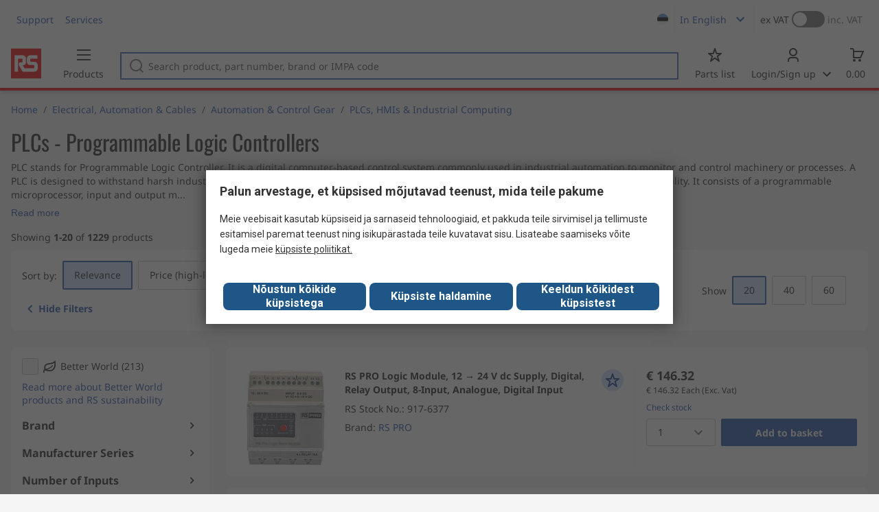

--- FILE ---
content_type: text/html; charset=utf-8
request_url: https://ee.rsdelivers.com/browse/electrical-automation-cables/automation-control-gear/plcs-hmis-industrial-computing/plcs-programmable-logic-controllers?referrer=distrelec
body_size: 66741
content:
<!doctype html><html class="rs-page" lang="et"><head><meta charset="utf-8"/><link rel="preconnect" href="https://fonts.googleapis.com"/><link rel="preconnect" href="https://fonts.gstatic.com" crossorigin/><link defer async href="https://fonts.googleapis.com/css2?family=Roboto:wght@400;700&display=swap" rel="stylesheet"/><link rel="icon" href="/favicon.ico"/><meta name="viewport" content="width=device-width,initial-scale=1"/><meta name="theme-color" content="#000000"/><link rel="apple-touch-icon" href="/logo192.png"/><meta name="app-version" content="20240503"/><link rel="manifest" href="/manifest.json"/><title data-react-helmet="true">PLCs - Programmable Logic Controllers | RS</title>
             <meta data-react-helmet="true" http-equiv="content-language" content="en"/><meta data-react-helmet="true" name="pageTitle" content="PLCs - Programmable Logic Controllers | RS"/><meta data-react-helmet="true" name="description" content="Shop our range of PLCs. Browse our latest Programmable Logic Controller offers.Free Delivery"/>
             <link data-react-helmet="true" rel="preconnect" href="https://www.google.com"/><link data-react-helmet="true" rel="preconnect" href="https://www.google.com" crossorigin=""/><link data-react-helmet="true" rel="preconnect" href="https://www.google.co.uk"/><link data-react-helmet="true" rel="preconnect" href="https://www.google.co.uk" crossorigin=""/><link data-react-helmet="true" rel="preconnect" href="https://googleads.g.doubleclick.net"/><link data-react-helmet="true" rel="preconnect" href="https://googleads.g.doubleclick.net" crossorigin=""/><link data-react-helmet="true" rel="preconnect" href="https://www.google-analytics.com"/><link data-react-helmet="true" rel="preconnect" href="https://www.google-analytics.com" crossorigin=""/><link data-react-helmet="true" rel="preconnect" href="https://www.googletagmanager.com"/><link data-react-helmet="true" rel="preconnect" href="https://www.googletagmanager.com" crossorigin=""/><link data-react-helmet="true" rel="preconnect" href="https://www.googleadservices.com"/><link data-react-helmet="true" rel="preconnect" href="https://use.typekit.net"/><link data-react-helmet="true" rel="preconnect" href="https://electro.demdex.net"/><link data-react-helmet="true" rel="preconnect" href="https://rscomponentsltd.d3.sc.omtrdc.net"/><link data-react-helmet="true" rel="preconnect" href="https://s.go-mpulse.net"/><link data-react-helmet="true" rel="preconnect" href="https://trial-eum-clienttons-s.akamaihd.net"/><link data-react-helmet="true" rel="preconnect" href="https://trial-eum-clientnsv4-s.akamaihd.net"/><link data-react-helmet="true" rel="preconnect" href="https://res.cloudinary.com"/><link data-react-helmet="true" rel="preconnect" href="https://media.rsdelivers.com"/><link data-react-helmet="true" rel="preconnect" href="https://media2.rsdelivers.com"/><link data-react-helmet="true" rel="preconnect" href="https://data.privacy.ensighten.com"/><link data-react-helmet="true" rel="preconnect" href="https://nexus.ensighten.com/"/><link data-react-helmet="true" rel="canonical" href="https://ee.rsdelivers.com/browse/electrical-automation-cables/automation-control-gear/plcs-hmis-industrial-computing/plcs-programmable-logic-controllers?referrer=distrelec"/><link data-react-helmet="true" rel="alternate" hreflang="en-AE" title="English (Arab Emirates)" href="https://ae.rsdelivers.com/browse/electrical-automation-cables/automation-control-gear/plcs-hmis-industrial-computing/plcs-programmable-logic-controllers"/><link data-react-helmet="true" rel="alternate" hreflang="en-AZ" title="Azerbaijan" href="https://az.rsdelivers.com/browse/electrical-automation-cables/automation-control-gear/plcs-hmis-industrial-computing/plcs-programmable-logic-controllers"/><link data-react-helmet="true" rel="alternate" hreflang="pt-BR" title="Português (Brasil)" href="https://br.rsdelivers.com/browse/eletrica-automacao-e-cabos/automacao-e-controle/plcs-hmis-industrial-computing/plcs-programmable-logic-controllers"/><link data-react-helmet="true" rel="alternate" hreflang="es-CL" title="Español (Chile)" href="https://cl.rsdelivers.com/browse/automatizacion-industrial-distribucion-de-baja/automatizacion-y-control-de-procesos/controladores-pantallas-hmi-y-gateways-iot/controladores-plcs-y-automatas"/><link data-react-helmet="true" rel="alternate" hreflang="en-CY" title="English (Cyprus)" href="https://cy.rsdelivers.com/browse/electrical-automation-cables/automation-control-gear/plcs-hmis-industrial-computing/plcs-programmable-logic-controllers"/><link data-react-helmet="true" rel="alternate" hreflang="en-EE" title="English (Estonia)" href="https://ee.rsdelivers.com/browse/electrical-automation-cables/automation-control-gear/plcs-hmis-industrial-computing/plcs-programmable-logic-controllers"/><link data-react-helmet="true" rel="alternate" hreflang="et" title="Eesti keel" href="https://ee.rsdelivers.com/et/browse/elektrikaubad-automaatika-kaablid/automaatika-ja-termoregulatsioon/plcd-hmid-ja-toostuslikud-arvutid/plcd-programmeeritavad-loogikakontrollerid"/><link data-react-helmet="true" rel="alternate" hreflang="en-FI" title="English (Finland)" href="https://fi.rsdelivers.com/browse/electrical-automation-cables/automation-control-gear/plcs-hmis-industrial-computing/plcs-programmable-logic-controllers"/><link data-react-helmet="true" rel="alternate" hreflang="fi" title="suomi" href="https://fi.rsdelivers.com/fi/browse/sahkotarvikkeet-automaatio-kaapelit/automaatio-ja-ohjaus/plc-t-hmit-ja-teollinen-laskenta/plcs-programmable-logic-controllers"/><link data-react-helmet="true" rel="alternate" hreflang="el" title="Ελληνικά" href="https://gr.rsdelivers.com/browse/ηλεκτρολογικα-αυτοματισμοι-καλωδια/automation-control-gear/plcs-hmis-industrial-computing/plcs-programmable-logic-controllers"/><link data-react-helmet="true" rel="alternate" hreflang="hr" title="Herzegovinian" href="https://hr.rsdelivers.com/browse/elektrika-automatizacija-i-kabeli/automatizacija-i-kontrolna-oprema/plcs-hmis-industrial-computing/plcs-programmable-logic-controllers"/><link data-react-helmet="true" rel="alternate" hreflang="sr" title="Српски" href="https://hr.rsdelivers.com/rs/browse/electrical-automation-cables/automatizacija-i-kontrolna-oprema/plcs-hmis-industrial-computing/plcs-programmable-logic-controllers"/><link data-react-helmet="true" rel="alternate" hreflang="bs-HR" title="Bosanski" href="https://hr.rsdelivers.com/bh/browse/elektrika-automatizacija-i-kablovi/automation-control-gear/plcs-hmis-industrial-computing/plcs-programmable-logic-controllers"/><link data-react-helmet="true" rel="alternate" hreflang="en-HR" title="English" href="https://hr.rsdelivers.com/me/browse/electrical-automation-cables/automation-control-gear/plcs-hmis-industrial-computing/plcs-programmable-logic-controllers"/><link data-react-helmet="true" rel="alternate" hreflang="en-IL" title="English (Israel)" href="https://il.rsdelivers.com/browse/electrical-automation-cables/automation-control-gear/plcs-hmis-industrial-computing/plcs-programmable-logic-controllers"/><link data-react-helmet="true" rel="alternate" hreflang="en-IN" title="English (India)" href="https://in.rsdelivers.com/browse/electrical-automation-cables/automation-control-gear/plcs-hmis-industrial-computing/plcs-programmable-logic-controllers"/><link data-react-helmet="true" rel="alternate" hreflang="ru-KZ" title="Русский (казахстан)" href="https://kz.rsdelivers.com/browse/электрика-автоматика-кабели/автоматизация-и-управление/плк-ичм-и-промышленные-вычисления/плк-программируемые-логические-контроллеры"/><link data-react-helmet="true" rel="alternate" hreflang="en-LT" title="English (Lithuania)" href="https://lt.rsdelivers.com/browse/electrical-automation-cables/automation-control-gear/plcs-hmis-industrial-computing/plcs-programmable-logic-controllers"/><link data-react-helmet="true" rel="alternate" hreflang="lt" title="Lietuvių" href="https://lt.rsdelivers.com/lt/browse/elektra-automatika-ir-kabeliai-gera-kaina/automatika-ir-valdymo-irengimai/plc-hmi-ir-pramonine-kompiuterija/plc-programuojamieji-loginiai-valdikliai"/><link data-react-helmet="true" rel="alternate" hreflang="en-LV" title="English (Latvia)" href="https://lv.rsdelivers.com/browse/electrical-automation-cables/automation-control-gear/plcs-hmis-industrial-computing/plcs-programmable-logic-controllers"/><link data-react-helmet="true" rel="alternate" hreflang="lv" title="Latviešu valoda" href="https://lv.rsdelivers.com/lv/browse/elektriba-automatika-un-kabeli/automatizacija-un-vadibas-ierices/plcs-hmis-industrial-computing/plcs-programmable-logic-controllers"/><link data-react-helmet="true" rel="alternate" hreflang="en-LY" title="English (Libya)" href="https://ly.rsdelivers.com/browse/electrical-automation-cables/automation-control-gear/plcs-hmis-industrial-computing/plcs-programmable-logic-controllers"/><link data-react-helmet="true" rel="alternate" hreflang="en-MT" title="English (Malta)" href="https://mt.rsdelivers.com/browse/electrical-automation-cables/automation-control-gear/plcs-hmis-industrial-computing/plcs-programmable-logic-controllers"/><link data-react-helmet="true" rel="alternate" hreflang="ro" title="Română" href="https://ro.rsdelivers.com/browse/electrice-automatizare-cabluri/automatizare-si-control/plc-uri-hmi-uri-si-calculatoare-industriale/plc-uri-controlere-logice-programabile"/><link data-react-helmet="true" rel="alternate" hreflang="en-SA" title="English (Saudi Arabia)" href="https://sa.rsdelivers.com/browse/electrical-automation-cables/automation-control-gear/plcs-hmis-industrial-computing/plcs-programmable-logic-controllers"/><link data-react-helmet="true" rel="alternate" hreflang="sk" title="slovenčina" href="https://sk.rsdelivers.com/browse/elektrotechnika-automatizacia-a-kable/automatizacia-a-riadiace-zariadenia/plc-hmi-a-prumyslove-pocitace/plc-programovatelne-logicke-kontrolery"/><link data-react-helmet="true" rel="alternate" hreflang="tr" title="Türkçe" href="https://tr.rsdelivers.com/browse/elektrik-malzemeleri-otomasyon-cozumleri-ve/otomasyon-ve-kontrol-uniteleri/plcler-hmilar-ve-endustriyel-bilgi-islem/plcler-programlanabilir-lojik-kontrol-cihazları"/><link data-react-helmet="true" rel="alternate" hreflang="x-default" title="English (International)" href="https://int.rsdelivers.com/browse/electrical-automation-cables/automation-control-gear/plcs-hmis-industrial-computing/plcs-programmable-logic-controllers"/><link data-react-helmet="true" rel="alternate" hreflang="ar" title="عربى" href="https://eg.rsdelivers.com/browse/electrical-automation-cables/automation-control-gear/plcs-hmis-industrial-computing/plcs-programmable-logic-controllers"/><link data-react-helmet="true" rel="alternate" hreflang="en-AG" title="English (Antigua Barbuda)" href="https://export.rsdelivers.com/browse/electrical-automation-cables/automation-control-gear/plcs-hmis-industrial-computing/plcs-programmable-logic-controllers"/><link data-react-helmet="true" rel="alternate" hreflang="en-AL" title="English (Albania)" href="https://export.rsdelivers.com/browse/electrical-automation-cables/automation-control-gear/plcs-hmis-industrial-computing/plcs-programmable-logic-controllers"/><link data-react-helmet="true" rel="alternate" hreflang="en-AR" title="English (Argentina)" href="https://export.rsdelivers.com/browse/electrical-automation-cables/automation-control-gear/plcs-hmis-industrial-computing/plcs-programmable-logic-controllers"/><link data-react-helmet="true" rel="alternate" hreflang="en-BG" title="English (Bulgaria)" href="https://export.rsdelivers.com/browse/electrical-automation-cables/automation-control-gear/plcs-hmis-industrial-computing/plcs-programmable-logic-controllers"/><link data-react-helmet="true" rel="alternate" hreflang="en-BO" title="English (Bolivia)" href="https://export.rsdelivers.com/browse/electrical-automation-cables/automation-control-gear/plcs-hmis-industrial-computing/plcs-programmable-logic-controllers"/><link data-react-helmet="true" rel="alternate" hreflang="en-CO" title="English (Colombia)" href="https://export.rsdelivers.com/browse/electrical-automation-cables/automation-control-gear/plcs-hmis-industrial-computing/plcs-programmable-logic-controllers"/><link data-react-helmet="true" rel="alternate" hreflang="en-CR" title="English (Costa Rica)" href="https://export.rsdelivers.com/browse/electrical-automation-cables/automation-control-gear/plcs-hmis-industrial-computing/plcs-programmable-logic-controllers"/><link data-react-helmet="true" rel="alternate" hreflang="en-DO" title="English (Dominican Republic)" href="https://export.rsdelivers.com/browse/electrical-automation-cables/automation-control-gear/plcs-hmis-industrial-computing/plcs-programmable-logic-controllers"/><link data-react-helmet="true" rel="alternate" hreflang="en-FO" title="English (Faroe Islands)" href="https://export.rsdelivers.com/browse/electrical-automation-cables/automation-control-gear/plcs-hmis-industrial-computing/plcs-programmable-logic-controllers"/><link data-react-helmet="true" rel="alternate" hreflang="en-GG" title="English (Guernsey)" href="https://export.rsdelivers.com/browse/electrical-automation-cables/automation-control-gear/plcs-hmis-industrial-computing/plcs-programmable-logic-controllers"/><link data-react-helmet="true" rel="alternate" hreflang="en-GP" title="English (Guadeloupe)" href="https://export.rsdelivers.com/browse/electrical-automation-cables/automation-control-gear/plcs-hmis-industrial-computing/plcs-programmable-logic-controllers"/><link data-react-helmet="true" rel="alternate" hreflang="en-IS" title="English (Iceland)" href="https://export.rsdelivers.com/browse/electrical-automation-cables/automation-control-gear/plcs-hmis-industrial-computing/plcs-programmable-logic-controllers"/><link data-react-helmet="true" rel="alternate" hreflang="en-JE" title="English (Jersey)" href="https://export.rsdelivers.com/browse/electrical-automation-cables/automation-control-gear/plcs-hmis-industrial-computing/plcs-programmable-logic-controllers"/><link data-react-helmet="true" rel="alternate" hreflang="en-MN" title="English (Mongolia)" href="https://export.rsdelivers.com/browse/electrical-automation-cables/automation-control-gear/plcs-hmis-industrial-computing/plcs-programmable-logic-controllers"/><link data-react-helmet="true" rel="alternate" hreflang="en-NP" title="English (Nepal)" href="https://export.rsdelivers.com/browse/electrical-automation-cables/automation-control-gear/plcs-hmis-industrial-computing/plcs-programmable-logic-controllers"/><link data-react-helmet="true" rel="alternate" hreflang="en-PE" title="English (Peru)" href="https://export.rsdelivers.com/browse/electrical-automation-cables/automation-control-gear/plcs-hmis-industrial-computing/plcs-programmable-logic-controllers"/><link data-react-helmet="true" rel="alternate" hreflang="en-PK" title="English (Pakistan)" href="https://export.rsdelivers.com/browse/electrical-automation-cables/automation-control-gear/plcs-hmis-industrial-computing/plcs-programmable-logic-controllers"/><link data-react-helmet="true" rel="alternate" hreflang="en-PL" title="English (Poland)" href="https://export.rsdelivers.com/browse/electrical-automation-cables/automation-control-gear/plcs-hmis-industrial-computing/plcs-programmable-logic-controllers"/><link data-react-helmet="true" rel="alternate" hreflang="en-QA" title="English (Qatar)" href="https://export.rsdelivers.com/browse/electrical-automation-cables/automation-control-gear/plcs-hmis-industrial-computing/plcs-programmable-logic-controllers"/><link data-react-helmet="true" rel="alternate" hreflang="en-SO" title="English (Somalia)" href="https://export.rsdelivers.com/browse/electrical-automation-cables/automation-control-gear/plcs-hmis-industrial-computing/plcs-programmable-logic-controllers"/><link data-react-helmet="true" rel="alternate" hreflang="en-VG" title="English (British Virgin Islands)" href="https://export.rsdelivers.com/browse/electrical-automation-cables/automation-control-gear/plcs-hmis-industrial-computing/plcs-programmable-logic-controllers"/><link data-react-helmet="true" rel="alternate" hreflang="en-AO" title="English (Angola)" href="https://africa.rsdelivers.com/browse/electrical-automation-cables/automation-control-gear/plcs-hmis-industrial-computing/plcs-programmable-logic-controllers"/><link data-react-helmet="true" rel="alternate" hreflang="en-BJ" title="English (Benin)" href="https://africa.rsdelivers.com/browse/electrical-automation-cables/automation-control-gear/plcs-hmis-industrial-computing/plcs-programmable-logic-controllers"/><link data-react-helmet="true" rel="alternate" hreflang="en-BW" title="English (Botswana)" href="https://africa.rsdelivers.com/browse/electrical-automation-cables/automation-control-gear/plcs-hmis-industrial-computing/plcs-programmable-logic-controllers"/><link data-react-helmet="true" rel="alternate" hreflang="en-BF" title="English (Burkina Faso)" href="https://africa.rsdelivers.com/browse/electrical-automation-cables/automation-control-gear/plcs-hmis-industrial-computing/plcs-programmable-logic-controllers"/><link data-react-helmet="true" rel="alternate" hreflang="en-BI" title="English (Burundi)" href="https://africa.rsdelivers.com/browse/electrical-automation-cables/automation-control-gear/plcs-hmis-industrial-computing/plcs-programmable-logic-controllers"/><link data-react-helmet="true" rel="alternate" hreflang="en-CM" title="English (Cambodia)" href="https://africa.rsdelivers.com/browse/electrical-automation-cables/automation-control-gear/plcs-hmis-industrial-computing/plcs-programmable-logic-controllers"/><link data-react-helmet="true" rel="alternate" hreflang="en-CV" title="English (Cabo Verde)" href="https://africa.rsdelivers.com/browse/electrical-automation-cables/automation-control-gear/plcs-hmis-industrial-computing/plcs-programmable-logic-controllers"/><link data-react-helmet="true" rel="alternate" hreflang="en-CF" title="English (The Central African Republic)" href="https://africa.rsdelivers.com/browse/electrical-automation-cables/automation-control-gear/plcs-hmis-industrial-computing/plcs-programmable-logic-controllers"/><link data-react-helmet="true" rel="alternate" hreflang="en-TD" title="English (Chad)" href="https://africa.rsdelivers.com/browse/electrical-automation-cables/automation-control-gear/plcs-hmis-industrial-computing/plcs-programmable-logic-controllers"/><link data-react-helmet="true" rel="alternate" hreflang="en-KM" title="English (Comoros)" href="https://africa.rsdelivers.com/browse/electrical-automation-cables/automation-control-gear/plcs-hmis-industrial-computing/plcs-programmable-logic-controllers"/><link data-react-helmet="true" rel="alternate" hreflang="en-CG" title="English (The Republic of the Congo)" href="https://africa.rsdelivers.com/browse/electrical-automation-cables/automation-control-gear/plcs-hmis-industrial-computing/plcs-programmable-logic-controllers"/><link data-react-helmet="true" rel="alternate" hreflang="en-CD" title="English (The Democratic Republic of the Congo)" href="https://africa.rsdelivers.com/browse/electrical-automation-cables/automation-control-gear/plcs-hmis-industrial-computing/plcs-programmable-logic-controllers"/><link data-react-helmet="true" rel="alternate" hreflang="en-GQ" title="English (Equatorial Guinea)" href="https://africa.rsdelivers.com/browse/electrical-automation-cables/automation-control-gear/plcs-hmis-industrial-computing/plcs-programmable-logic-controllers"/><link data-react-helmet="true" rel="alternate" hreflang="en-ET" title="English (Ethopia)" href="https://africa.rsdelivers.com/browse/electrical-automation-cables/automation-control-gear/plcs-hmis-industrial-computing/plcs-programmable-logic-controllers"/><link data-react-helmet="true" rel="alternate" hreflang="en-GA" title="English (Gabon)" href="https://africa.rsdelivers.com/browse/electrical-automation-cables/automation-control-gear/plcs-hmis-industrial-computing/plcs-programmable-logic-controllers"/><link data-react-helmet="true" rel="alternate" hreflang="en-GM" title="English (Gambia)" href="https://africa.rsdelivers.com/browse/electrical-automation-cables/automation-control-gear/plcs-hmis-industrial-computing/plcs-programmable-logic-controllers"/><link data-react-helmet="true" rel="alternate" hreflang="en-GN" title="English (Guinea)" href="https://africa.rsdelivers.com/browse/electrical-automation-cables/automation-control-gear/plcs-hmis-industrial-computing/plcs-programmable-logic-controllers"/><link data-react-helmet="true" rel="alternate" hreflang="en-GW" title="English (Guinea-Bissau)" href="https://africa.rsdelivers.com/browse/electrical-automation-cables/automation-control-gear/plcs-hmis-industrial-computing/plcs-programmable-logic-controllers"/><link data-react-helmet="true" rel="alternate" hreflang="en-CI" title="English (Côte dIvoire)" href="https://africa.rsdelivers.com/browse/electrical-automation-cables/automation-control-gear/plcs-hmis-industrial-computing/plcs-programmable-logic-controllers"/><link data-react-helmet="true" rel="alternate" hreflang="en-KE" title="English (Kenya)" href="https://africa.rsdelivers.com/browse/electrical-automation-cables/automation-control-gear/plcs-hmis-industrial-computing/plcs-programmable-logic-controllers"/><link data-react-helmet="true" rel="alternate" hreflang="en-LS" title="English (Lesotho)" href="https://africa.rsdelivers.com/browse/electrical-automation-cables/automation-control-gear/plcs-hmis-industrial-computing/plcs-programmable-logic-controllers"/><link data-react-helmet="true" rel="alternate" hreflang="en-LR" title="English (Liberia)" href="https://africa.rsdelivers.com/browse/electrical-automation-cables/automation-control-gear/plcs-hmis-industrial-computing/plcs-programmable-logic-controllers"/><link data-react-helmet="true" rel="alternate" hreflang="en-MG" title="English (Madagascar)" href="https://africa.rsdelivers.com/browse/electrical-automation-cables/automation-control-gear/plcs-hmis-industrial-computing/plcs-programmable-logic-controllers"/><link data-react-helmet="true" rel="alternate" hreflang="en-MW" title="English (Malawi)" href="https://africa.rsdelivers.com/browse/electrical-automation-cables/automation-control-gear/plcs-hmis-industrial-computing/plcs-programmable-logic-controllers"/><link data-react-helmet="true" rel="alternate" hreflang="en-ML" title="English (Mali)" href="https://africa.rsdelivers.com/browse/electrical-automation-cables/automation-control-gear/plcs-hmis-industrial-computing/plcs-programmable-logic-controllers"/><link data-react-helmet="true" rel="alternate" hreflang="en-MU" title="English (Mauritius)" href="https://africa.rsdelivers.com/browse/electrical-automation-cables/automation-control-gear/plcs-hmis-industrial-computing/plcs-programmable-logic-controllers"/><link data-react-helmet="true" rel="alternate" hreflang="en-MZ" title="English (Mozambique)" href="https://africa.rsdelivers.com/browse/electrical-automation-cables/automation-control-gear/plcs-hmis-industrial-computing/plcs-programmable-logic-controllers"/><link data-react-helmet="true" rel="alternate" hreflang="en-NA" title="English (Namibia)" href="https://africa.rsdelivers.com/browse/electrical-automation-cables/automation-control-gear/plcs-hmis-industrial-computing/plcs-programmable-logic-controllers"/><link data-react-helmet="true" rel="alternate" hreflang="en-NE" title="English (Niger)" href="https://africa.rsdelivers.com/browse/electrical-automation-cables/automation-control-gear/plcs-hmis-industrial-computing/plcs-programmable-logic-controllers"/><link data-react-helmet="true" rel="alternate" hreflang="en-RW" title="English (Rwanda)" href="https://africa.rsdelivers.com/browse/electrical-automation-cables/automation-control-gear/plcs-hmis-industrial-computing/plcs-programmable-logic-controllers"/><link data-react-helmet="true" rel="alternate" hreflang="en-ST" title="English (Sao Tome and Principe)" href="https://africa.rsdelivers.com/browse/electrical-automation-cables/automation-control-gear/plcs-hmis-industrial-computing/plcs-programmable-logic-controllers"/><link data-react-helmet="true" rel="alternate" hreflang="en-SN" title="English (Senegal)" href="https://africa.rsdelivers.com/browse/electrical-automation-cables/automation-control-gear/plcs-hmis-industrial-computing/plcs-programmable-logic-controllers"/><link data-react-helmet="true" rel="alternate" hreflang="en-SC" title="English (Seychelles)" href="https://africa.rsdelivers.com/browse/electrical-automation-cables/automation-control-gear/plcs-hmis-industrial-computing/plcs-programmable-logic-controllers"/><link data-react-helmet="true" rel="alternate" hreflang="en-SL" title="English (Sierra Leone)" href="https://africa.rsdelivers.com/browse/electrical-automation-cables/automation-control-gear/plcs-hmis-industrial-computing/plcs-programmable-logic-controllers"/><link data-react-helmet="true" rel="alternate" hreflang="en-SS" title="English (South Sudan)" href="https://africa.rsdelivers.com/browse/electrical-automation-cables/automation-control-gear/plcs-hmis-industrial-computing/plcs-programmable-logic-controllers"/><link data-react-helmet="true" rel="alternate" hreflang="en-SZ" title="English (Eswatini)" href="https://africa.rsdelivers.com/browse/electrical-automation-cables/automation-control-gear/plcs-hmis-industrial-computing/plcs-programmable-logic-controllers"/><link data-react-helmet="true" rel="alternate" hreflang="en-TZ" title="English (Tanzania)" href="https://africa.rsdelivers.com/browse/electrical-automation-cables/automation-control-gear/plcs-hmis-industrial-computing/plcs-programmable-logic-controllers"/><link data-react-helmet="true" rel="alternate" hreflang="en-TG" title="English (Togo)" href="https://africa.rsdelivers.com/browse/electrical-automation-cables/automation-control-gear/plcs-hmis-industrial-computing/plcs-programmable-logic-controllers"/><link data-react-helmet="true" rel="alternate" hreflang="en-UG" title="English (Uganda)" href="https://africa.rsdelivers.com/browse/electrical-automation-cables/automation-control-gear/plcs-hmis-industrial-computing/plcs-programmable-logic-controllers"/><link data-react-helmet="true" rel="alternate" hreflang="en-ZM" title="English (Zambia)" href="https://africa.rsdelivers.com/browse/electrical-automation-cables/automation-control-gear/plcs-hmis-industrial-computing/plcs-programmable-logic-controllers"/><link data-react-helmet="true" rel="alternate" hreflang="en-ZW" title="English (Zimbabwe)" href="https://africa.rsdelivers.com/browse/electrical-automation-cables/automation-control-gear/plcs-hmis-industrial-computing/plcs-programmable-logic-controllers"/><link data-react-helmet="true" rel="alternate" hreflang="en-BH" title="English (Bahrain)" href="https://bh.rsdelivers.com/browse/electrical-automation-cables/automation-control-gear/plcs-hmis-industrial-computing/plcs-programmable-logic-controllers"/><link data-react-helmet="true" rel="alternate" hreflang="bg" title="Bulgarian (Bulgaria)" href="https://bg.rsdelivers.com/browse/електричество-автоматизация-и-кабели/оборудване-за-автоматизация-и-контрол/plc-hmi-и-индустриални-изчислителни-устроиства/plc-програмируеми-логически-контролери"/><link data-react-helmet="true" rel="alternate" hreflang="en-OM" title="English (Oman)" href="https://om.rsdelivers.com/browse/electrical-automation-cables/automation-control-gear/plcs-hmis-industrial-computing/plcs-programmable-logic-controllers"/><link data-react-helmet="true" rel="alternate" hreflang="fr-FR" title="French (Marocco)" href="https://ma.rsdelivers.com/browse/automatisme-industriel-controle-de-process-et/automatisme-et-controle-de-process/automates-interface-homme-machine-et-informatique/automates-programmables"/><link data-react-helmet="true" rel="alternate" hreflang="en-MO" title="English (Macao)" href="https://mo.rsdelivers.com/browse/electrical-automation-cables/automation-control-gear/plcs-hmis-industrial-computing/plcs-programmable-logic-controllers"/><link data-react-helmet="true" rel="alternate" hreflang="zh-MO" title="中文（澳門)" href="https://mo.rsdelivers.com/mo/browse//automation-control-gear/plcs-hmis-industrial-computing/plcs-programmable-logic-controllers"/>
             <script data-react-helmet="true" type="text/javascript">var rs = rs || { };
    rs.web = rs.web || { };
    rs.web.digitalData = rs.web.digitalData || {"store":"ee","currencyCode":"EUR","page_type":"new tn","page_name":"NEW TN:PSF_421318","ecSystemId":"responsive","site_type":"responsive","page_creation_date":"NEW TN:PSF_421318 - 16/06/2021","site_section0":"PSB_346948","site_section":"PSSS_421167","site_section2":"PSS_421308","site_section3":"PSF_421318"}    
    var utag_data = rs.web.digitalData;
    </script><script data-react-helmet="true" type="text/javascript" src="https://nexus.ensighten.com/rscomponents/rsdeliversprod/Bootstrap.js"></script><script data-react-helmet="true" type="application/ld+json">{"@context":"http://schema.org/","@graph":[{"@type":"Product","name":"RS PRO Logic Module, 12 → 24 V dc Supply, Digital, Relay Output, 8-Input, Analogue, Digital Input","productID":"917-6377","sku":"9176377","image":"https://media.rs-online.com/t_large/F9176377-01.jpg","description":"RS PRO Logic Module, 12 → 24 V dc Supply, Digital, Relay Output, 8-Input, Analogue, Digital Input","manufacturer":"RS PRO","mpn":"G8DDT10BRS","logo":"","category":"Automation & Control Gear > PLCs, HMIs & Industrial Computing","brand":{"@type":"Brand","name":"RS PRO"},"itemCondition":"http://schema.org/NewCondition","offers":{"@type":"Offer","priceCurrency":"EUR","priceValidUntil":"2026-01-24","price":"146.32","url":"https://ee.rsdelivers.com/product/rs-pro/g8ddt10brs/rs-pro-logic-module-12-24-v-dc-supply-digital-8/9176377"},"Image":{"@type":"ImageObject","name":"917-6377","description":"RS PRO Logic Module, 12 → 24 V dc Supply, Digital, Relay Output, 8-Input, Analogue, Digital Input","contentUrl":"https://media.rs-online.com/t_large/F9176377-01.jpg","thumbnail":"https://media.rs-online.com/t_thumb/F9176377-01.jpg"}},{"@type":"Product","name":"RS PRO I/O Extension Module for Use with RS PRO Logic Modules, 12 → 24 V dc Supply, Digital, Relay Output,","productID":"917-6389","sku":"9176389","image":"https://media.rs-online.com/t_large/F9176389-01.jpg","description":"RS PRO I/O Extension Module for Use with RS PRO Logic Modules, 12 → 24 V dc Supply, Digital, Relay Output,","manufacturer":"RS PRO","mpn":"G8DDT10ERS","logo":"","category":"Automation & Control Gear > PLCs, HMIs & Industrial Computing","brand":{"@type":"Brand","name":"RS PRO"},"itemCondition":"http://schema.org/NewCondition","offers":{"@type":"Offer","priceCurrency":"EUR","priceValidUntil":"2026-01-24","price":"96.1","url":"https://ee.rsdelivers.com/product/rs-pro/g8ddt10ers/rs-pro-i/o-extension-module-for-use-with-rs-pro-logic-12-24/9176389"},"Image":{"@type":"ImageObject","name":"917-6389","description":"RS PRO I/O Extension Module for Use with RS PRO Logic Modules, 12 → 24 V dc Supply, Digital, Relay Output,","contentUrl":"https://media.rs-online.com/t_large/F9176389-01.jpg","thumbnail":"https://media.rs-online.com/t_thumb/F9176389-01.jpg"}},{"@type":"Product","name":"RS PRO Logic Module, 12 → 24 V dc Supply, Digital, Relay Output, 8-Input, Analogue, Digital Input","productID":"917-6370","sku":"9176370","image":"https://media.rs-online.com/t_large/F9176370-01.jpg","description":"RS PRO Logic Module, 12 → 24 V dc Supply, Digital, Relay Output, 8-Input, Analogue, Digital Input","manufacturer":"RS PRO","mpn":"G8DDT10RS","logo":"","category":"Automation & Control Gear > PLCs, HMIs & Industrial Computing","brand":{"@type":"Brand","name":"RS PRO"},"itemCondition":"http://schema.org/NewCondition","offers":{"@type":"Offer","priceCurrency":"EUR","priceValidUntil":"2026-01-24","price":"168.64","url":"https://ee.rsdelivers.com/product/rs-pro/g8ddt10rs/rs-pro-logic-module-12-24-v-dc-supply-digital-8/9176370"},"Image":{"@type":"ImageObject","name":"917-6370","description":"RS PRO Logic Module, 12 → 24 V dc Supply, Digital, Relay Output, 8-Input, Analogue, Digital Input","contentUrl":"https://media.rs-online.com/t_large/F9176370-01.jpg","thumbnail":"https://media.rs-online.com/t_thumb/F9176370-01.jpg"}},{"@type":"Product","name":"RS PRO I/O Extension Module for Use with RS PRO Logic Modules, 110 → 240 V ac Supply, Digital, Relay Output,","productID":"917-6386","sku":"9176386","image":"https://media.rs-online.com/t_large/F9176386-01.jpg","description":"RS PRO I/O Extension Module for Use with RS PRO Logic Modules, 110 → 240 V ac Supply, Digital, Relay Output,","manufacturer":"RS PRO","mpn":"G7DDT10ERS","logo":"","category":"Automation & Control Gear > PLCs, HMIs & Industrial Computing","brand":{"@type":"Brand","name":"RS PRO"},"itemCondition":"http://schema.org/NewCondition","offers":{"@type":"Offer","priceCurrency":"EUR","priceValidUntil":"2026-01-24","price":"96.1","url":"https://ee.rsdelivers.com/product/rs-pro/g7ddt10ers/rs-pro-i/o-extension-module-for-use-with-rs-pro-logic-110-v/9176386"},"Image":{"@type":"ImageObject","name":"917-6386","description":"RS PRO I/O Extension Module for Use with RS PRO Logic Modules, 110 → 240 V ac Supply, Digital, Relay Output,","contentUrl":"https://media.rs-online.com/t_large/F9176386-01.jpg","thumbnail":"https://media.rs-online.com/t_thumb/F9176386-01.jpg"}},{"@type":"Product","name":"RS PRO Logic Module, 110 → 240 V ac Supply, Digital, Relay Output, 8-Input, Digital Input","productID":"917-6361","sku":"9176361","image":"https://media.rs-online.com/t_large/F9176361-01.jpg","description":"RS PRO Logic Module, 110 → 240 V ac Supply, Digital, Relay Output, 8-Input, Digital Input","manufacturer":"RS PRO","mpn":"G7DDT10RS","logo":"","category":"Automation & Control Gear > PLCs, HMIs & Industrial Computing","brand":{"@type":"Brand","name":"RS PRO"},"itemCondition":"http://schema.org/NewCondition","offers":{"@type":"Offer","priceCurrency":"EUR","priceValidUntil":"2026-01-24","price":"204.6","url":"https://ee.rsdelivers.com/product/rs-pro/g7ddt10rs/rs-pro-logic-module-110-240-v-ac-supply-digital-8/9176361"},"Image":{"@type":"ImageObject","name":"917-6361","description":"RS PRO Logic Module, 110 → 240 V ac Supply, Digital, Relay Output, 8-Input, Digital Input","contentUrl":"https://media.rs-online.com/t_large/F9176361-01.jpg","thumbnail":"https://media.rs-online.com/t_thumb/F9176361-01.jpg"}},{"@type":"Product","name":"RS PRO Logic Module, 110 → 240 V ac Supply, Digital, Relay Output, 8-Input, Digital Input","productID":"917-6373","sku":"9176373","image":"https://media.rs-online.com/t_large/F9176373-01.jpg","description":"RS PRO Logic Module, 110 → 240 V ac Supply, Digital, Relay Output, 8-Input, Digital Input","manufacturer":"RS PRO","mpn":"G7DDT10BRS","logo":"","category":"Automation & Control Gear > PLCs, HMIs & Industrial Computing","brand":{"@type":"Brand","name":"RS PRO"},"itemCondition":"http://schema.org/NewCondition","offers":{"@type":"Offer","priceCurrency":"EUR","priceValidUntil":"2026-01-24","price":"163.68","url":"https://ee.rsdelivers.com/product/rs-pro/g7ddt10brs/rs-pro-logic-module-110-240-v-ac-supply-digital-8/9176373"},"Image":{"@type":"ImageObject","name":"917-6373","description":"RS PRO Logic Module, 110 → 240 V ac Supply, Digital, Relay Output, 8-Input, Digital Input","contentUrl":"https://media.rs-online.com/t_large/F9176373-01.jpg","thumbnail":"https://media.rs-online.com/t_thumb/F9176373-01.jpg"}},{"@type":"Product","name":"RS PRO Communication Module for Use with RS PRO Logic Modules, 110 → 240 V ac Supply, RS485 Protocol (D-), RS485","productID":"917-6383","sku":"9176383","image":"https://media.rs-online.com/t_large/F9176383-01.jpg","description":"RS PRO Communication Module for Use with RS PRO Logic Modules, 110 → 240 V ac Supply, RS485 Protocol (D-), RS485","manufacturer":"RS PRO","mpn":"G7XDTR4RS","logo":"","category":"Automation & Control Gear > PLCs, HMIs & Industrial Computing","brand":{"@type":"Brand","name":"RS PRO"},"itemCondition":"http://schema.org/NewCondition","offers":{"@type":"Offer","priceCurrency":"EUR","priceValidUntil":"2026-01-24","price":"68.82","url":"https://ee.rsdelivers.com/product/rs-pro/g7xdtr4rs/rs-pro-communication-module-for-use-with-rs-pro-v/9176383"},"Image":{"@type":"ImageObject","name":"917-6383","description":"RS PRO Communication Module for Use with RS PRO Logic Modules, 110 → 240 V ac Supply, RS485 Protocol (D-), RS485","contentUrl":"https://media.rs-online.com/t_large/F9176383-01.jpg","thumbnail":"https://media.rs-online.com/t_thumb/F9176383-01.jpg"}},{"@type":"Product","name":"RS PRO Communication Module for Use with RS PRO Logic Modules, 12 → 24 V dc Supply, RS485 Protocol (D-), RS485","productID":"917-6392","sku":"9176392","image":"https://media.rs-online.com/t_large/F9176392-01.jpg","description":"RS PRO Communication Module for Use with RS PRO Logic Modules, 12 → 24 V dc Supply, RS485 Protocol (D-), RS485","manufacturer":"RS PRO","mpn":"G8XDTR4RS","logo":"","category":"Automation & Control Gear > PLCs, HMIs & Industrial Computing","brand":{"@type":"Brand","name":"RS PRO"},"itemCondition":"http://schema.org/NewCondition","offers":{"@type":"Offer","priceCurrency":"EUR","priceValidUntil":"2026-01-24","price":"80.6","url":"https://ee.rsdelivers.com/product/rs-pro/g8xdtr4rs/rs-pro-communication-module-for-use-with-rs-pro-12/9176392"},"Image":{"@type":"ImageObject","name":"917-6392","description":"RS PRO Communication Module for Use with RS PRO Logic Modules, 12 → 24 V dc Supply, RS485 Protocol (D-), RS485","contentUrl":"https://media.rs-online.com/t_large/F9176392-01.jpg","thumbnail":"https://media.rs-online.com/t_thumb/F9176392-01.jpg"}},{"@type":"Product","name":"RS PRO Logic Controller for Use with RS PRO PLC Expansion Modules, 230 Vac Supply, Relay Output, 24-Input, DC Input","productID":"266-5088","sku":"2665088","image":"https://media.rs-online.com/t_large/Y2665088-01.jpg","description":"RS PRO Logic Controller for Use with RS PRO PLC Expansion Modules, 230 Vac Supply, Relay Output, 24-Input, DC Input","manufacturer":"RS PRO","mpn":"LX5S-2416MR-AN-RS","logo":"","category":"Automation & Control Gear > PLCs, HMIs & Industrial Computing","brand":{"@type":"Brand","name":"RS PRO"},"itemCondition":"http://schema.org/NewCondition","offers":{"@type":"Offer","priceCurrency":"EUR","priceValidUntil":"2026-01-24","price":"706.8","url":"https://ee.rsdelivers.com/product/rs-pro/lx5s-2416mr-an-rs/rs-pro-logic-controller-for-use-with-rs-pro-plc-24/2665088"},"Image":{"@type":"ImageObject","name":"266-5088","description":"RS PRO Logic Controller for Use with RS PRO PLC Expansion Modules, 230 Vac Supply, Relay Output, 24-Input, DC Input","contentUrl":"https://media.rs-online.com/t_large/Y2665088-01.jpg","thumbnail":"https://media.rs-online.com/t_thumb/Y2665088-01.jpg"}},{"@type":"Product","name":"RS PRO Logic Controller for Use with RS PRO PLC Expansion Modules, 24 VdC Supply, Transistor Output, 14-Input, DC Input","productID":"266-5103","sku":"2665103","image":"https://media.rs-online.com/t_large/Y2665103-01.jpg","description":"RS PRO Logic Controller for Use with RS PRO PLC Expansion Modules, 24 VdC Supply, Transistor Output, 14-Input, DC Input","manufacturer":"RS PRO","mpn":"LX5V-1412MT-D-RS","logo":"","category":"Automation & Control Gear > PLCs, HMIs & Industrial Computing","brand":{"@type":"Brand","name":"RS PRO"},"itemCondition":"http://schema.org/NewCondition","offers":{"@type":"Offer","priceCurrency":"EUR","priceValidUntil":"2026-01-24","price":"556.76","url":"https://ee.rsdelivers.com/product/rs-pro/lx5v-1412mt-d-rs/rs-pro-logic-controller-for-use-with-rs-pro-plc-24/2665103"},"Image":{"@type":"ImageObject","name":"266-5103","description":"RS PRO Logic Controller for Use with RS PRO PLC Expansion Modules, 24 VdC Supply, Transistor Output, 14-Input, DC Input","contentUrl":"https://media.rs-online.com/t_large/Y2665103-01.jpg","thumbnail":"https://media.rs-online.com/t_thumb/Y2665103-01.jpg"}},{"@type":"Product","name":"RS PRO Logic Controller for Use with RS PRO PLC Expansion Modules, 24 VdC Supply, Transistor Output, 16-Input, DC Input","productID":"266-5106","sku":"2665106","image":"https://media.rs-online.com/t_large/Y2665106-01.jpg","description":"RS PRO Logic Controller for Use with RS PRO PLC Expansion Modules, 24 VdC Supply, Transistor Output, 16-Input, DC Input","manufacturer":"RS PRO","mpn":"LX5V-1616MT-D-RS","logo":"","category":"Automation & Control Gear > PLCs, HMIs & Industrial Computing","brand":{"@type":"Brand","name":"RS PRO"},"itemCondition":"http://schema.org/NewCondition","offers":{"@type":"Offer","priceCurrency":"EUR","priceValidUntil":"2026-01-24","price":"756.4","url":"https://ee.rsdelivers.com/product/rs-pro/lx5v-1616mt-d-rs/rs-pro-logic-controller-for-use-with-rs-pro-plc-24/2665106"},"Image":{"@type":"ImageObject","name":"266-5106","description":"RS PRO Logic Controller for Use with RS PRO PLC Expansion Modules, 24 VdC Supply, Transistor Output, 16-Input, DC Input","contentUrl":"https://media.rs-online.com/t_large/Y2665106-01.jpg","thumbnail":"https://media.rs-online.com/t_thumb/Y2665106-01.jpg"}},{"@type":"Product","name":"RS PRO Logic Controller for Use with RS PRO PLC Expansion Modules, 24 VdC Supply, Transistor Output, 24-Input, DC Input","productID":"266-5111","sku":"2665111","image":"https://media.rs-online.com/t_large/Y2665111-01.jpg","description":"RS PRO Logic Controller for Use with RS PRO PLC Expansion Modules, 24 VdC Supply, Transistor Output, 24-Input, DC Input","manufacturer":"RS PRO","mpn":"LX5V-2424MT-D-RS","logo":"","category":"Automation & Control Gear > PLCs, HMIs & Industrial Computing","brand":{"@type":"Brand","name":"RS PRO"},"itemCondition":"http://schema.org/NewCondition","offers":{"@type":"Offer","priceCurrency":"EUR","priceValidUntil":"2026-01-24","price":"954.8","url":"https://ee.rsdelivers.com/product/rs-pro/lx5v-2424mt-d-rs/rs-pro-logic-controller-for-use-with-rs-pro-plc-24/2665111"},"Image":{"@type":"ImageObject","name":"266-5111","description":"RS PRO Logic Controller for Use with RS PRO PLC Expansion Modules, 24 VdC Supply, Transistor Output, 24-Input, DC Input","contentUrl":"https://media.rs-online.com/t_large/Y2665111-01.jpg","thumbnail":"https://media.rs-online.com/t_thumb/Y2665111-01.jpg"}},{"@type":"Product","name":"RS PRO Logic Controller for Use with RS PRO PLC Expansion Modules, 24 VdC Supply, Transistor Output, 24-Input, DC Input","productID":"266-5108","sku":"2665108","image":"https://media.rs-online.com/t_large/Y2665108-01.jpg","description":"RS PRO Logic Controller for Use with RS PRO PLC Expansion Modules, 24 VdC Supply, Transistor Output, 24-Input, DC Input","manufacturer":"RS PRO","mpn":"LX5V-2416MT-D-RS","logo":"","category":"Automation & Control Gear > PLCs, HMIs & Industrial Computing","brand":{"@type":"Brand","name":"RS PRO"},"itemCondition":"http://schema.org/NewCondition","offers":{"@type":"Offer","priceCurrency":"EUR","priceValidUntil":"2026-01-24","price":"812.2","url":"https://ee.rsdelivers.com/product/rs-pro/lx5v-2416mt-d-rs/rs-pro-logic-controller-for-use-with-rs-pro-plc-24/2665108"},"Image":{"@type":"ImageObject","name":"266-5108","description":"RS PRO Logic Controller for Use with RS PRO PLC Expansion Modules, 24 VdC Supply, Transistor Output, 24-Input, DC Input","contentUrl":"https://media.rs-online.com/t_large/Y2665108-01.jpg","thumbnail":"https://media.rs-online.com/t_thumb/Y2665108-01.jpg"}},{"@type":"Product","name":"RS PRO Logic Controller for Use with RS PRO PLC Expansion Modules, 24 VdC Supply, Transistor Output, 36-Input, DC Input","productID":"266-5117","sku":"2665117","image":"https://media.rs-online.com/t_large/Y2665117-01.jpg","description":"RS PRO Logic Controller for Use with RS PRO PLC Expansion Modules, 24 VdC Supply, Transistor Output, 36-Input, DC Input","manufacturer":"RS PRO","mpn":"LX5V-3624MT-D-RS","logo":"","category":"Automation & Control Gear > PLCs, HMIs & Industrial Computing","brand":{"@type":"Brand","name":"RS PRO"},"itemCondition":"http://schema.org/NewCondition","offers":{"@type":"Offer","priceCurrency":"EUR","priceValidUntil":"2026-01-24","price":"1060.2","url":"https://ee.rsdelivers.com/product/rs-pro/lx5v-3624mt-d-rs/rs-pro-logic-controller-for-use-with-rs-pro-plc-24/2665117"},"Image":{"@type":"ImageObject","name":"266-5117","description":"RS PRO Logic Controller for Use with RS PRO PLC Expansion Modules, 24 VdC Supply, Transistor Output, 36-Input, DC Input","contentUrl":"https://media.rs-online.com/t_large/Y2665117-01.jpg","thumbnail":"https://media.rs-online.com/t_thumb/Y2665117-01.jpg"}},{"@type":"Product","name":"RS PRO Logic Controller for Use with RS PRO PLC Expansion Modules, 24 Vdc Supply, Relay Output, 14-Input, DC Input","productID":"266-5079","sku":"2665079","image":"https://media.rs-online.com/t_large/Y2665079-01.jpg","description":"RS PRO Logic Controller for Use with RS PRO PLC Expansion Modules, 24 Vdc Supply, Relay Output, 14-Input, DC Input","manufacturer":"RS PRO","mpn":"LX5S-1412MR-D-RS","logo":"","category":"Automation & Control Gear > PLCs, HMIs & Industrial Computing","brand":{"@type":"Brand","name":"RS PRO"},"itemCondition":"http://schema.org/NewCondition","offers":{"@type":"Offer","priceCurrency":"EUR","priceValidUntil":"2026-01-24","price":"481.12","url":"https://ee.rsdelivers.com/product/rs-pro/lx5s-1412mr-d-rs/rs-pro-logic-controller-for-use-with-rs-pro-plc-24/2665079"},"Image":{"@type":"ImageObject","name":"266-5079","description":"RS PRO Logic Controller for Use with RS PRO PLC Expansion Modules, 24 Vdc Supply, Relay Output, 14-Input, DC Input","contentUrl":"https://media.rs-online.com/t_large/Y2665079-01.jpg","thumbnail":"https://media.rs-online.com/t_thumb/Y2665079-01.jpg"}},{"@type":"Product","name":"RS PRO Logic Controller for Use with RS PRO PLC Expansion Modules, 24 Vdc Supply, Relay Output, 16-Input, DC Input","productID":"266-5085","sku":"2665085","image":"https://media.rs-online.com/t_large/Y2665085-01.jpg","description":"RS PRO Logic Controller for Use with RS PRO PLC Expansion Modules, 24 Vdc Supply, Relay Output, 16-Input, DC Input","manufacturer":"RS PRO","mpn":"LX5S-1616MR-D-RS","logo":"","category":"Automation & Control Gear > PLCs, HMIs & Industrial Computing","brand":{"@type":"Brand","name":"RS PRO"},"itemCondition":"http://schema.org/NewCondition","offers":{"@type":"Offer","priceCurrency":"EUR","priceValidUntil":"2026-01-24","price":"605.12","url":"https://ee.rsdelivers.com/product/rs-pro/lx5s-1616mr-d-rs/rs-pro-logic-controller-for-use-with-rs-pro-plc-24/2665085"},"Image":{"@type":"ImageObject","name":"266-5085","description":"RS PRO Logic Controller for Use with RS PRO PLC Expansion Modules, 24 Vdc Supply, Relay Output, 16-Input, DC Input","contentUrl":"https://media.rs-online.com/t_large/Y2665085-01.jpg","thumbnail":"https://media.rs-online.com/t_thumb/Y2665085-01.jpg"}},{"@type":"Product","name":"RS PRO Logic Controller for Use with RS PRO PLC Expansion Modules, 24 Vdc Supply, Relay Output, 24-Input, DC Input","productID":"266-5094","sku":"2665094","image":"https://media.rs-online.com/t_large/Y2665094-01.jpg","description":"RS PRO Logic Controller for Use with RS PRO PLC Expansion Modules, 24 Vdc Supply, Relay Output, 24-Input, DC Input","manufacturer":"RS PRO","mpn":"LX5S-2424MR-D-RS","logo":"","category":"Automation & Control Gear > PLCs, HMIs & Industrial Computing","brand":{"@type":"Brand","name":"RS PRO"},"itemCondition":"http://schema.org/NewCondition","offers":{"@type":"Offer","priceCurrency":"EUR","priceValidUntil":"2026-01-24","price":"756.4","url":"https://ee.rsdelivers.com/product/rs-pro/lx5s-2424mr-d-rs/rs-pro-logic-controller-for-use-with-rs-pro-plc-24/2665094"},"Image":{"@type":"ImageObject","name":"266-5094","description":"RS PRO Logic Controller for Use with RS PRO PLC Expansion Modules, 24 Vdc Supply, Relay Output, 24-Input, DC Input","contentUrl":"https://media.rs-online.com/t_large/Y2665094-01.jpg","thumbnail":"https://media.rs-online.com/t_thumb/Y2665094-01.jpg"}},{"@type":"Product","name":"RS PRO Logic Controller for Use with RS PRO PLC Expansion Modules, 24 Vdc Supply, Relay Output, 24-Input, DC Input","productID":"266-5090","sku":"2665090","image":"https://media.rs-online.com/t_large/Y2665090-01.jpg","description":"RS PRO Logic Controller for Use with RS PRO PLC Expansion Modules, 24 Vdc Supply, Relay Output, 24-Input, DC Input","manufacturer":"RS PRO","mpn":"LX5S-2416MR-D-RS","logo":"","category":"Automation & Control Gear > PLCs, HMIs & Industrial Computing","brand":{"@type":"Brand","name":"RS PRO"},"itemCondition":"http://schema.org/NewCondition","offers":{"@type":"Offer","priceCurrency":"EUR","priceValidUntil":"2026-01-24","price":"638.6","url":"https://ee.rsdelivers.com/product/rs-pro/lx5s-2416mr-d-rs/rs-pro-logic-controller-for-use-with-rs-pro-plc-24/2665090"},"Image":{"@type":"ImageObject","name":"266-5090","description":"RS PRO Logic Controller for Use with RS PRO PLC Expansion Modules, 24 Vdc Supply, Relay Output, 24-Input, DC Input","contentUrl":"https://media.rs-online.com/t_large/Y2665090-01.jpg","thumbnail":"https://media.rs-online.com/t_thumb/Y2665090-01.jpg"}},{"@type":"Product","name":"RS PRO Logic Controller for Use with RS PRO PLC Expansion Modules, 24 Vdc Supply, Relay Output, 36-Input, DC Input","productID":"266-5099","sku":"2665099","image":"https://media.rs-online.com/t_large/Y2665099-01.jpg","description":"RS PRO Logic Controller for Use with RS PRO PLC Expansion Modules, 24 Vdc Supply, Relay Output, 36-Input, DC Input","manufacturer":"RS PRO","mpn":"LX5S-3624MR-D-RS","logo":"","category":"Automation & Control Gear > PLCs, HMIs & Industrial Computing","brand":{"@type":"Brand","name":"RS PRO"},"itemCondition":"http://schema.org/NewCondition","offers":{"@type":"Offer","priceCurrency":"EUR","priceValidUntil":"2026-01-24","price":"874.2","url":"https://ee.rsdelivers.com/product/rs-pro/lx5s-3624mr-d-rs/rs-pro-logic-controller-for-use-with-rs-pro-plc-24/2665099"},"Image":{"@type":"ImageObject","name":"266-5099","description":"RS PRO Logic Controller for Use with RS PRO PLC Expansion Modules, 24 Vdc Supply, Relay Output, 36-Input, DC Input","contentUrl":"https://media.rs-online.com/t_large/Y2665099-01.jpg","thumbnail":"https://media.rs-online.com/t_thumb/Y2665099-01.jpg"}},{"@type":"Product","name":"RS PRO Logic Controller for Use with RS PRO PLC Expansion Modules, 24 Vdc Supply, Transistor Output, 14-Input, DC Input","productID":"266-5083","sku":"2665083","image":"https://media.rs-online.com/t_large/Y2665083-01.jpg","description":"RS PRO Logic Controller for Use with RS PRO PLC Expansion Modules, 24 Vdc Supply, Transistor Output, 14-Input, DC Input","manufacturer":"RS PRO","mpn":"LX5S-1412MT-D-RS","logo":"","category":"Automation & Control Gear > PLCs, HMIs & Industrial Computing","brand":{"@type":"Brand","name":"RS PRO"},"itemCondition":"http://schema.org/NewCondition","offers":{"@type":"Offer","priceCurrency":"EUR","priceValidUntil":"2026-01-24","price":"481.12","url":"https://ee.rsdelivers.com/product/rs-pro/lx5s-1412mt-d-rs/rs-pro-logic-controller-for-use-with-rs-pro-plc-24/2665083"},"Image":{"@type":"ImageObject","name":"266-5083","description":"RS PRO Logic Controller for Use with RS PRO PLC Expansion Modules, 24 Vdc Supply, Transistor Output, 14-Input, DC Input","contentUrl":"https://media.rs-online.com/t_large/Y2665083-01.jpg","thumbnail":"https://media.rs-online.com/t_thumb/Y2665083-01.jpg"}}]}</script><script data-react-helmet="true" type="application/ld+json">{"@context":"http://schema.org/","@type":"BreadcrumbList","name":"Breadcrumb","id":"https://ee.rsdelivers.com/browse/electrical-automation-cables/automation-control-gear/plcs-hmis-industrial-computing/plcs-programmable-logic-controllers","itemListElement":[{"@type":"ListItem","position":0,"item":{"@id":"https://ee.rsdelivers.com/category/electrical-automation-cables","name":"Electrical, Automation & Cables"}},{"@type":"ListItem","position":1,"item":{"@id":"https://ee.rsdelivers.com/category/electrical-automation-cables/automation-control-gear","name":"Automation & Control Gear"}},{"@type":"ListItem","position":2,"item":{"@id":"https://ee.rsdelivers.com/category/electrical-automation-cables/automation-control-gear/plcs-hmis-industrial-computing","name":"PLCs, HMIs & Industrial Computing"}}]}</script><script defer="defer" src="/static/js/main.2c5ea777.js"></script><link defer async href="/static/css/main.771ccdab.css" rel="stylesheet">
<script>(window.BOOMR_mq=window.BOOMR_mq||[]).push(["addVar",{"rua.upush":"false","rua.cpush":"false","rua.upre":"false","rua.cpre":"false","rua.uprl":"false","rua.cprl":"false","rua.cprf":"false","rua.trans":"","rua.cook":"false","rua.ims":"false","rua.ufprl":"false","rua.cfprl":"false","rua.isuxp":"false","rua.texp":"norulematch","rua.ceh":"false","rua.ueh":"false","rua.ieh.st":"0"}]);</script>
                              <script>!function(a){var e="https://s.go-mpulse.net/boomerang/",t="addEventListener";if("False"=="True")a.BOOMR_config=a.BOOMR_config||{},a.BOOMR_config.PageParams=a.BOOMR_config.PageParams||{},a.BOOMR_config.PageParams.pci=!0,e="https://s2.go-mpulse.net/boomerang/";if(window.BOOMR_API_key="KFTDU-542WM-ZXNVK-AFZK4-YY3YJ",function(){function n(e){a.BOOMR_onload=e&&e.timeStamp||(new Date).getTime()}if(!a.BOOMR||!a.BOOMR.version&&!a.BOOMR.snippetExecuted){a.BOOMR=a.BOOMR||{},a.BOOMR.snippetExecuted=!0;var i,_,o,r=document.createElement("iframe");if(a[t])a[t]("load",n,!1);else if(a.attachEvent)a.attachEvent("onload",n);r.src="javascript:void(0)",r.title="",r.role="presentation",(r.frameElement||r).style.cssText="width:0;height:0;border:0;display:none;",o=document.getElementsByTagName("script")[0],o.parentNode.insertBefore(r,o);try{_=r.contentWindow.document}catch(O){i=document.domain,r.src="javascript:var d=document.open();d.domain='"+i+"';void(0);",_=r.contentWindow.document}_.open()._l=function(){var a=this.createElement("script");if(i)this.domain=i;a.id="boomr-if-as",a.src=e+"KFTDU-542WM-ZXNVK-AFZK4-YY3YJ",BOOMR_lstart=(new Date).getTime(),this.body.appendChild(a)},_.write("<bo"+'dy onload="document._l();">'),_.close()}}(),"".length>0)if(a&&"performance"in a&&a.performance&&"function"==typeof a.performance.setResourceTimingBufferSize)a.performance.setResourceTimingBufferSize();!function(){if(BOOMR=a.BOOMR||{},BOOMR.plugins=BOOMR.plugins||{},!BOOMR.plugins.AK){var e=""=="true"?1:0,t="",n="bu5cftqxibyfc2luvyhq-f-a9abc2a8c-clientnsv4-s.akamaihd.net",i="false"=="true"?2:1,_={"ak.v":"39","ak.cp":"850019","ak.ai":parseInt("540994",10),"ak.ol":"0","ak.cr":8,"ak.ipv":4,"ak.proto":"h2","ak.rid":"27c114f1","ak.r":42169,"ak.a2":e,"ak.m":"dsca","ak.n":"essl","ak.bpcip":"13.58.34.0","ak.cport":35532,"ak.gh":"23.52.43.78","ak.quicv":"","ak.tlsv":"tls1.3","ak.0rtt":"","ak.0rtt.ed":"","ak.csrc":"-","ak.acc":"","ak.t":"1769254415","ak.ak":"hOBiQwZUYzCg5VSAfCLimQ==oU5F0Tr5lVkXv+wWoy6CGLaUDtjagtKcBxOssssEyItxRNgXsqF4RFDNWD77hkZhznUERrL55sLkN+mKkLnr1YAduWlyITgAbESt5K48LJMFDncnk6NY3BRouS6PWq1BnGvNMYBfPkcrrKyM+ABfzGZz7aLaj2aUdWL9S+x/EOKcz3llEpvjbvSREmzjX8absER+RwP5wijMIifdM1oYP8pmR056XaY5e/A5WaTaiCmEKGdmA/UA3dhvjS+Ix0EA4CgKK0mhkMVCvrKYKd/Sic2X1pTfOq2/f4u+CxFn+LiodELB/UEZj6X1X29V4vKSFXDE16mB0weP6tZXbL2nMbdyxSwysV2Rn5qVWH42/ZuyZ2nI45F3C26udVr5AElI4DdmMILYJeSoFrQ5zVkZemtW2LHx9/zh9Ojkr3598qg=","ak.pv":"246","ak.dpoabenc":"","ak.tf":i};if(""!==t)_["ak.ruds"]=t;var o={i:!1,av:function(e){var t="http.initiator";if(e&&(!e[t]||"spa_hard"===e[t]))_["ak.feo"]=void 0!==a.aFeoApplied?1:0,BOOMR.addVar(_)},rv:function(){var a=["ak.bpcip","ak.cport","ak.cr","ak.csrc","ak.gh","ak.ipv","ak.m","ak.n","ak.ol","ak.proto","ak.quicv","ak.tlsv","ak.0rtt","ak.0rtt.ed","ak.r","ak.acc","ak.t","ak.tf"];BOOMR.removeVar(a)}};BOOMR.plugins.AK={akVars:_,akDNSPreFetchDomain:n,init:function(){if(!o.i){var a=BOOMR.subscribe;a("before_beacon",o.av,null,null),a("onbeacon",o.rv,null,null),o.i=!0}return this},is_complete:function(){return!0}}}}()}(window);</script></head><body><noscript>You need to enable JavaScript to run this app.</noscript><div id="root"><div id="pageWrapper" class="page-wrapper"><div class="page-content-wrapper "><div class="content"><div class="product-list-page-component_plp-container__3gpBu"><div class="title-area-component_title-area-container__JYpWP "><div class="inner-page-wrapper title-area-component_header__Vaicm"><h1 class="title-area-component_title__7NGxW">PLCs - Programmable Logic Controllers</h1><div class="snippet title-area-component_description__eqFd2"><p><p>PLC stands for Programmable Logic Controller. It is a digital computer-based control system commonly used in industrial automation to monitor and control machinery or processes. A PLC is designed to withstand harsh industrial environments and is typically used to automate tasks that require precision, reliability, and flexibility. It consists of a programmable microprocessor, input and output m...</p><button class="link">Read more</button></div></div><div class="title-area-component_controls-area__LRtZS "><div class="title-area-component_heading__ib4pl"><div class="title-area-component_filter-toggle-wrapper__5ave2 "><button type="button" class="button-component_button-component__Q1Ue2 button-component_link__ia-Eb button-component_default__id1n-  title-area-component_filter-toggle__wZJ3k   " tabindex="0" aria-label="chev-left"><svg class="button-component_icon__wbmY7" fill="currentColor" width="24" height="24" viewBox="0 0 24 24"><svg xmlns="http://www.w3.org/2000/svg" viewBox="0 0 24 24"><path d="M13.295 6.705a.997.997 0 0 1 1.411 1.41L10.83 12l3.876 3.885a.997.997 0 0 1-1.411 1.41l-4.588-4.588a1 1 0 0 1 0-1.414l4.588-4.588z"></path></svg></svg><span class="">Hide Filters</span></button></div><p class="snippet title-area-component_page-info__t4SPa">Showing <b>1-20</b> of <b>1229</b> products</p></div><div class="title-area-component_controls__C7UY-"><div><div class="title-area-component_sort-controls__dd49k"><label>Sort by:</label><div style="--radio-spacing:0.8rem" class="radio-component_radio-component__OSSFG radio-component_row__leDXR "><div data-testid="relevance_sort-mode" tabindex="0" class="radio-component_container__DZMCP radio-component_selected-option-container__gD-KN" id="relevance" style="opacity:1"><label class="radio-component_label__gY-f7 " style="--radius:0.2rem"><input name="sort-mode" type="radio" checked="" value="relevance"/><span class="">Relevance</span></label></div><div data-testid="price_asc_sort-mode" tabindex="0" class="radio-component_container__DZMCP " id="price_asc" style="opacity:1"><label class="radio-component_label__gY-f7 " style="--radius:0.2rem"><input name="sort-mode" type="radio" value="price_asc"/><span class="">Price (high-low)</span></label></div><div data-testid="price_desc_sort-mode" tabindex="0" class="radio-component_container__DZMCP " id="price_desc" style="opacity:1"><label class="radio-component_label__gY-f7 " style="--radius:0.2rem"><input name="sort-mode" type="radio" value="price_desc"/><span class="">Price (low-high)</span></label></div></div></div><button type="button" class="button-component_button-component__Q1Ue2 button-component_link__ia-Eb button-component_default__id1n-  title-area-component_filter-toggle__wZJ3k   " tabindex="0" aria-label="chev-left"><svg class="button-component_icon__wbmY7" fill="currentColor" width="24" height="24" viewBox="0 0 24 24"><svg xmlns="http://www.w3.org/2000/svg" viewBox="0 0 24 24"><path d="M13.295 6.705a.997.997 0 0 1 1.411 1.41L10.83 12l3.876 3.885a.997.997 0 0 1-1.411 1.41l-4.588-4.588a1 1 0 0 1 0-1.414l4.588-4.588z"></path></svg></svg><span class="">Hide Filters</span></button></div><button type="button" class="button-component_button-component__Q1Ue2 button-component_tertiary__qzHAG button-component_default__id1n-  title-area-component_filter-control__8eZWr   " tabindex="0" aria-label="filter"><svg class="button-component_icon__wbmY7" fill="currentColor" width="24" height="24" viewBox="0 0 24 24"><svg xmlns="http://www.w3.org/2000/svg" viewBox="0 0 24 24"><path d="M10 18h4v-2h-4v2zM3 6v2h18V6H3zm3 7h12v-2H6v2z"></path><path d="M0 0h24v24H0z" fill="none"></path></svg></svg><span class="">Filter</span></button><div class="title-area-component_page-controls__BLR7S"><div class="page-size-controls-component_page-size-controls__DlZdM"><label>Show</label><div style="--radio-spacing:0.8rem" class="radio-component_radio-component__OSSFG radio-component_row__leDXR "><div data-testid="20_page-size" tabindex="0" class="radio-component_container__DZMCP radio-component_selected-option-container__gD-KN" id="20" style="opacity:1"><label class="radio-component_label__gY-f7 " style="--radius:0.2rem"><input name="page-size" type="radio" checked="" value="20"/><span class="">20</span></label></div><div data-testid="40_page-size" tabindex="0" class="radio-component_container__DZMCP " id="40" style="opacity:1"><label class="radio-component_label__gY-f7 " style="--radius:0.2rem"><input name="page-size" type="radio" value="40"/><span class="">40</span></label></div><div data-testid="60_page-size" tabindex="0" class="radio-component_container__DZMCP " id="60" style="opacity:1"><label class="radio-component_label__gY-f7 " style="--radius:0.2rem"><input name="page-size" type="radio" value="60"/><span class="">60</span></label></div></div></div></div><div class="title-area-component_controls-bar__xgmlr  "><div class="title-area-component_control__gvmBV"><svg fill="currentColor" width="24" height="24" viewBox="0 0 24 24"><svg xmlns="http://www.w3.org/2000/svg" viewBox="0 0 24 24"><path d="M10 18h4v-2h-4v2zM3 6v2h18V6H3zm3 7h12v-2H6v2z"></path><path d="M0 0h24v24H0z" fill="none"></path></svg></svg><p>Filter</p></div><div class="title-area-component_vr__53DeC"></div><div class="title-area-component_control__gvmBV"><svg fill="currentColor" width="24" height="24" viewBox="0 0 24 24"><svg xmlns="http://www.w3.org/2000/svg" viewBox="0 0 24 24"><path d="M3 18h6v-2H3v2zM3 6v2h18V6H3zm0 7h12v-2H3v2z"></path><path d="M0 0h24v24H0z" fill="none"></path></svg></svg><p>Sort</p></div></div><div class="title-area-component_controls-bar__xgmlr  title-area-component_fixed-cta__9hwc7 title-area-component_hide__NlmD5"><div class="title-area-component_control__gvmBV"><svg fill="currentColor" width="24" height="24" viewBox="0 0 24 24"><svg xmlns="http://www.w3.org/2000/svg" viewBox="0 0 24 24"><path d="M10 18h4v-2h-4v2zM3 6v2h18V6H3zm3 7h12v-2H6v2z"></path><path d="M0 0h24v24H0z" fill="none"></path></svg></svg><p>Filter</p></div><div class="title-area-component_vr__53DeC"></div><div class="title-area-component_control__gvmBV"><svg fill="currentColor" width="24" height="24" viewBox="0 0 24 24"><svg xmlns="http://www.w3.org/2000/svg" viewBox="0 0 24 24"><path d="M3 18h6v-2H3v2zM3 6v2h18V6H3zm0 7h12v-2H3v2z"></path><path d="M0 0h24v24H0z" fill="none"></path></svg></svg><p>Sort</p></div></div></div></div><div style="--display-search-modal:none;--display-slide-up:block" class="dropdown-component_dropdown-component__6vB8z   dropdown-component_white__KwtNx"><div class="dropdown-component_info__ve0eJ"></div><div class="dropdown-component_dropdown-wrapper__xvVHP"><div data-testid="dropdown" tabindex="0" class="dropdown-component_option-container__9-7pH 
               
               hide"><div class="dropdown-component_selected-option__8SJj5" data-testid="selected-elt"><p></p></div><svg fill="currentColor" width="24" height="24" viewBox="0 0 24 24"><svg xmlns="http://www.w3.org/2000/svg" viewBox="0 0 24 24"><path d="M16.59 8.59L12 13.17 7.41 8.59 6 10l6 6 6-6z"></path><path d="M0 0h24v24H0z" fill="none"></path></svg></svg></div><div data-testid="dropdown-content" class="dropdown-component_dropdown-content__40-hq hide  "><div class="dropdown-component_mobile-header__DKjAv"><span class="dropdown-component_placeholder__3hS37"></span><svg data-testid="close-icon" fill="currentColor" width="24" height="24" viewBox="0 0 24 24"><svg xmlns="http://www.w3.org/2000/svg" viewBox="0 0 24 24"><path d="M19 6.41L17.59 5 12 10.59 6.41 5 5 6.41 10.59 12 5 17.59 6.41 19 12 13.41 17.59 19 19 17.59 13.41 12z"></path><path d="M0 0h24v24H0z" fill="none"></path></svg></svg></div><div><div class=""><div class="dropdown-component_dropdown-item__CjHWF  " id="relevance" data-testid="relevance" tabindex="0">Relevance</div><div class="dropdown-component_dropdown-item__CjHWF  " id="price_asc" data-testid="price_asc" tabindex="0">Price (high-low)</div><div class="dropdown-component_dropdown-item__CjHWF dropdown-component_last__JAJKe " id="price_desc" data-testid="price_desc" tabindex="0">Price (low-high)</div></div></div></div></div><div class="dropdown-component_overlay__WCEMz hide"></div></div></div><div class="product-list-page-component_content__ekj85 "><div class="product-list-page-component_sidebar__6kOIt "><div class="product-list-page-component_filter-area__+4z1K"></div></div><div class="product-list-page-component_products__e1U0x"><div class="list-view-component_lview-container__LiYmP" style="--number-of-attributes:34"><div class="list-view-component_header-wrapper__m4VBs"></div><div class="list-view-component_products__P08y7 list-view-component_grid__InCmu"><div class="card-component_card-component__jvndg 
        
         card-component_corner-round__UYp5y list-product-card-component_lcard-container__VCSCg  list-product-card-component_grid__QBIy4 card-component_padding__X2yJa card-component_white__8lLYD" style="-ms-grid-column:1;-ms-grid-row:1"><div class="list-product-card-component_lcard-header__3kKye"><div class="list-product-card-component_product-badges__sAGBd"></div></div><div class="list-product-card-component_lcard__VAsaY"><div class="list-product-card-component_info-container__Or9q7"><a class="list-product-card-component_thumb-container__PcJLS" href="/product/rs-pro/rs-pro-logic-module-12-24-v-dc-supply-digital-8/9176377?backToResults=1"><img class="list-product-card-component_thumb__4K6Bc" src="https://media.rs-online.com/t_medium/F9176377-01.jpg" alt="RS PRO Logic Module, 12 → 24 V dc Supply, Digital, Relay Output, 8-Input, Analogue, Digital Input"/></a><div class="list-product-card-component_details__HD7MA"><div class="list-product-card-component_title-area__+9wC3"><a class="snippet list-product-card-component_title__0O0Ob" href="/product/rs-pro/rs-pro-logic-module-12-24-v-dc-supply-digital-8/9176377?backToResults=1">RS PRO Logic Module, 12 → 24 V dc Supply, Digital, Relay Output, 8-Input, Analogue, Digital Input</a><div class="tooltip-component_tooltip-elt-container__2LIzf"><span class="tooltip-component_tooltip-component__Jj9vl  hide" style="--tooltipX:0px;--tooltipY:0px">Add to parts list</span><span><button type="button" class="button-component_button-component__Q1Ue2 button-component_tertiary__qzHAG button-component_small-icon__l5juc button-component_icon-button__U624R    " tabindex="0" aria-label="star-outline"><svg class="button-component_icon__wbmY7" fill="currentColor" width="24" height="24" viewBox="0 0 24 24"><svg viewBox="0 0 24 24" xmlns="http://www.w3.org/2000/svg"><path d="M21.9475 9.68723C21.8135 9.27727 21.4296 8.9993 20.9976 8.9993H15.0522L12.9464 2.68393C12.8105 2.27597 12.4285 2 11.9985 2C11.5686 2 11.1866 2.27597 11.0506 2.68393L8.94484 8.9993H2.99943C2.56747 8.9993 2.18351 9.27727 2.04953 9.68723C1.91554 10.0972 2.05953 10.5491 2.40749 10.8051L7.17701 14.3028L5.05123 20.6821C4.91324 21.0961 5.05923 21.55 5.41119 21.806C5.76315 22.062 6.23911 22.062 6.59107 21.806L11.9985 17.8404L17.406 21.806C17.582 21.936 17.79 22 17.9979 22C18.2059 22 18.4119 21.936 18.5879 21.808C18.9398 21.552 19.0858 21.0961 18.9478 20.6841L16.822 14.3048L21.5916 10.8071C21.9395 10.5511 22.0855 10.1012 21.9495 9.68923L21.9475 9.68723ZM15.0482 13.1209C14.6983 13.3769 14.5543 13.8308 14.6903 14.2428L16.0541 18.3324L12.5885 15.7906C12.2365 15.5326 11.7586 15.5326 11.4066 15.7906L7.94094 18.3324L9.3048 14.2408C9.44279 13.8288 9.2968 13.3749 8.94684 13.1189L6.05313 10.9971H9.66477C10.0947 10.9971 10.4767 10.7211 10.6127 10.3132L11.9965 6.15958L13.3804 10.3132C13.5164 10.7211 13.8983 10.9971 14.3283 10.9971H17.9399L15.0462 13.1189L15.0482 13.1209Z"></path></svg></svg><span class=""></span></button></span></div></div><div class="list-product-card-component_attributes__-U7LK"><span>RS Stock No.<!-- -->: <!-- -->917-6377</span><span class="list-product-card-component_brand__Y5Ioa"><span>Brand<!-- -->: </span><a href="/productlist/search?query=rs%20pro">RS PRO</a></span></div></div></div><div class="list-product-card-component_pricing__eOjm2"><div class="list-product-card-component_block__h+Kwq list-product-card-component_price-block__Z7YpX"><div class="list-product-card-component_price-line__ZhkZ9"><div class="list-product-card-component_price__gc3bW"><p class="list-product-card-component_unit-price__olIOg">€ 146.32</p></div><p class="list-product-card-component_container__JarYz">€ 146.32<!-- --> <!-- -->Each<!-- --> <!-- -->(Exc. Vat)</p></div><div class="list-product-card-component_stock-check__bNgV4"><p class="link">Check stock</p></div></div><div class="list-product-card-component_block__h+Kwq list-product-card-component_cta-area__2UfBk"><div class="list-product-card-component_cta-area-content__G-X1d"><div style="--display-search-modal:none;--display-slide-up:block" class="dropdown-component_dropdown-component__6vB8z list-product-card-component_qty__YjcRk  dropdown-component_white__KwtNx"><div class="dropdown-component_info__ve0eJ"></div><div class="dropdown-component_dropdown-wrapper__xvVHP"><div><div tabindex="0" data-testid="dropdown" class="dropdown-component_option-container__9-7pH
           
              dropdown-component_search-div__ANXLP"><div class="dropdown-component_selected-option__8SJj5" data-testid="selected-elt"><p>1</p></div><svg class="dropdown-component_icon__XiZw0" fill="currentColor" width="24" height="24" viewBox="0 0 24 24"><svg xmlns="http://www.w3.org/2000/svg" viewBox="0 0 24 24"><path d="M16.59 8.59L12 13.17 7.41 8.59 6 10l6 6 6-6z"></path><path d="M0 0h24v24H0z" fill="none"></path></svg></svg></div></div><div data-testid="dropdown-content" class="dropdown-component_dropdown-content__40-hq hide  "><div class="dropdown-component_mobile-header__DKjAv"><span class="dropdown-component_placeholder__3hS37"></span><svg data-testid="close-icon" fill="currentColor" width="24" height="24" viewBox="0 0 24 24"><svg xmlns="http://www.w3.org/2000/svg" viewBox="0 0 24 24"><path d="M19 6.41L17.59 5 12 10.59 6.41 5 5 6.41 10.59 12 5 17.59 6.41 19 12 13.41 17.59 19 19 17.59 13.41 12z"></path><path d="M0 0h24v24H0z" fill="none"></path></svg></svg></div><div><div class=""><div class="dropdown-component_additional-info__41-10">Available in multiples of 1</div><div class="dropdown-component_dropdown-item__CjHWF dropdown-component_last__JAJKe " id="1" data-testid="1" tabindex="0"><div class="list-product-card-component_qty-opt__LwsmL"><span>1</span><span class="list-product-card-component_qty-price__XZ+Tb">€ 146.32</span></div></div></div></div></div></div><div class="dropdown-component_overlay__WCEMz hide"></div></div><button type="button" class="button-component_button-component__Q1Ue2 button-component_primary__fm3fv button-component_default__id1n-  list-product-card-component_add__kV0+0   " tabindex="0"><span class="">Add to basket</span></button><div class="tooltip-component_tooltip-elt-container__2LIzf"><span class="tooltip-component_tooltip-component__Jj9vl  hide" style="--tooltipX:0px;--tooltipY:0px">Add to basket</span><span><button type="button" class="button-component_button-component__Q1Ue2 button-component_primary__fm3fv button-component_default__id1n- button-component_icon-button__U624R list-product-card-component_add-icon__iJsqj   " tabindex="0" aria-label="basket-add"><svg class="button-component_icon__wbmY7" fill="currentColor" width="24" height="24" viewBox="0 0 24 24"><svg viewBox="0 0 24 24" xmlns="http://www.w3.org/2000/svg"><path fill-rule="evenodd" clip-rule="evenodd" d="M21.84 6.46C21.66 6.18 21.34 6 21 6H8V5C8 3.35 6.65 2 5 2H2V4H5C5.55 4 6 4.45 6 5V16C6 16.55 6.45 17 7 17H17C17.4 17 17.75 16.77 17.91 16.41L21.91 7.41C22.05 7.1 22.02 6.74 21.83 6.46H21.84ZM16.35 15H8V8H19.46L16.35 15ZM6 20C6 18.9 6.9 18 8 18C9.1 18 10 18.9 10 20C10 21.1 9.1 22 8 22C6.9 22 6 21.1 6 20ZM18 20C18 21.1046 17.1046 22 16 22C14.8954 22 14 21.1046 14 20C14 18.8954 14.8954 18 16 18C17.1046 18 18 18.8954 18 20ZM14 14H12V12.5H10.5V10.5H12V9H14V10.5H15.5V12.5H14V14Z"></path></svg></svg><span class=""></span></button></span></div></div></div></div></div></div><div class="list-view-component_attributes__GvMQX" style="-ms-grid-column:2;-ms-grid-row:1"><a class="list-view-component_attribute__PENta" href="/productlist/search?query=rs%20pro">RS Pro</a><div class="list-view-component_attribute__PENta">-</div><div class="list-view-component_attribute__PENta">8</div><div class="list-view-component_attribute__PENta">Digital, Relay</div><div class="list-view-component_attribute__PENta">-</div><div class="list-view-component_attribute__PENta">12 → 24 V dc</div><div class="list-view-component_attribute__PENta">Analogue, Digital</div><div class="list-view-component_attribute__PENta">-</div><div class="list-view-component_attribute__PENta">-</div><div class="list-view-component_attribute__PENta">4</div><div class="list-view-component_attribute__PENta">-</div><div class="list-view-component_attribute__PENta">ModBus</div><div class="list-view-component_attribute__PENta">-</div><div class="list-view-component_attribute__PENta">-</div><div class="list-view-component_attribute__PENta">-</div><div class="list-view-component_attribute__PENta">65mm</div><div class="list-view-component_attribute__PENta">+55°C</div><div class="list-view-component_attribute__PENta">-</div><div class="list-view-component_attribute__PENta">90mm</div><div class="list-view-component_attribute__PENta">CE, cULus Listed, IEC 60068-2-1, IEC 60068-2-2, IEC 60068-2-27, IEC 60068-2-6, IEC 61000-3-2, IEC 61000-4-11, IEC 61000-4-2, IEC 61000-4-29, IEC 61000-4-4, IEC 61000-4-5, IEC 61000-4-6</div><div class="list-view-component_attribute__PENta">-10°C</div><div class="list-view-component_attribute__PENta">72 x 90 x 65 mm</div><div class="list-view-component_attribute__PENta">DIN Rail</div><div class="list-view-component_attribute__PENta">-</div><div class="list-view-component_attribute__PENta">72mm</div><div class="list-view-component_attribute__PENta">1</div><div class="list-view-component_attribute__PENta">-</div><div class="list-view-component_attribute__PENta">8 A</div><div class="list-view-component_attribute__PENta">Ladder Programming</div><div class="list-view-component_attribute__PENta">Computer</div><div class="list-view-component_attribute__PENta">Serial</div><div class="list-view-component_attribute__PENta">250 lines</div><div class="list-view-component_attribute__PENta">-</div><div class="list-view-component_attribute__PENta">-</div></div><div class="card-component_card-component__jvndg 
        
         card-component_corner-round__UYp5y list-product-card-component_lcard-container__VCSCg  list-product-card-component_grid__QBIy4 card-component_padding__X2yJa card-component_white__8lLYD" style="-ms-grid-column:1;-ms-grid-row:2"><div class="list-product-card-component_lcard-header__3kKye"><div class="list-product-card-component_product-badges__sAGBd"></div></div><div class="list-product-card-component_lcard__VAsaY"><div class="list-product-card-component_info-container__Or9q7"><a class="list-product-card-component_thumb-container__PcJLS" href="/product/rs-pro/rs-pro-i/o-extension-module-for-use-with-rs-pro-logic-12-24/9176389?backToResults=1"><img class="list-product-card-component_thumb__4K6Bc" src="https://media.rs-online.com/t_medium/F9176389-01.jpg" alt="RS PRO I/O Extension Module for Use with RS PRO Logic Modules, 12 → 24 V dc Supply, Digital, Relay Output,"/></a><div class="list-product-card-component_details__HD7MA"><div class="list-product-card-component_title-area__+9wC3"><a class="snippet list-product-card-component_title__0O0Ob" href="/product/rs-pro/rs-pro-i/o-extension-module-for-use-with-rs-pro-logic-12-24/9176389?backToResults=1">RS PRO I/O Extension Module for Use with RS PRO Logic Modules, 12 → 24 V dc Supply, Digital, Relay Output,</a><div class="tooltip-component_tooltip-elt-container__2LIzf"><span class="tooltip-component_tooltip-component__Jj9vl  hide" style="--tooltipX:0px;--tooltipY:0px">Add to parts list</span><span><button type="button" class="button-component_button-component__Q1Ue2 button-component_tertiary__qzHAG button-component_small-icon__l5juc button-component_icon-button__U624R    " tabindex="0" aria-label="star-outline"><svg class="button-component_icon__wbmY7" fill="currentColor" width="24" height="24" viewBox="0 0 24 24"><svg viewBox="0 0 24 24" xmlns="http://www.w3.org/2000/svg"><path d="M21.9475 9.68723C21.8135 9.27727 21.4296 8.9993 20.9976 8.9993H15.0522L12.9464 2.68393C12.8105 2.27597 12.4285 2 11.9985 2C11.5686 2 11.1866 2.27597 11.0506 2.68393L8.94484 8.9993H2.99943C2.56747 8.9993 2.18351 9.27727 2.04953 9.68723C1.91554 10.0972 2.05953 10.5491 2.40749 10.8051L7.17701 14.3028L5.05123 20.6821C4.91324 21.0961 5.05923 21.55 5.41119 21.806C5.76315 22.062 6.23911 22.062 6.59107 21.806L11.9985 17.8404L17.406 21.806C17.582 21.936 17.79 22 17.9979 22C18.2059 22 18.4119 21.936 18.5879 21.808C18.9398 21.552 19.0858 21.0961 18.9478 20.6841L16.822 14.3048L21.5916 10.8071C21.9395 10.5511 22.0855 10.1012 21.9495 9.68923L21.9475 9.68723ZM15.0482 13.1209C14.6983 13.3769 14.5543 13.8308 14.6903 14.2428L16.0541 18.3324L12.5885 15.7906C12.2365 15.5326 11.7586 15.5326 11.4066 15.7906L7.94094 18.3324L9.3048 14.2408C9.44279 13.8288 9.2968 13.3749 8.94684 13.1189L6.05313 10.9971H9.66477C10.0947 10.9971 10.4767 10.7211 10.6127 10.3132L11.9965 6.15958L13.3804 10.3132C13.5164 10.7211 13.8983 10.9971 14.3283 10.9971H17.9399L15.0462 13.1189L15.0482 13.1209Z"></path></svg></svg><span class=""></span></button></span></div></div><div class="list-product-card-component_attributes__-U7LK"><span>RS Stock No.<!-- -->: <!-- -->917-6389</span><span class="list-product-card-component_brand__Y5Ioa"><span>Brand<!-- -->: </span><a href="/productlist/search?query=rs%20pro">RS PRO</a></span></div></div></div><div class="list-product-card-component_pricing__eOjm2"><div class="list-product-card-component_block__h+Kwq list-product-card-component_price-block__Z7YpX"><div class="list-product-card-component_price-line__ZhkZ9"><div class="list-product-card-component_price__gc3bW"><p class="list-product-card-component_unit-price__olIOg">€ 96.10</p></div><p class="list-product-card-component_container__JarYz">€ 96.10<!-- --> <!-- -->Each<!-- --> <!-- -->(Exc. Vat)</p></div><div class="list-product-card-component_stock-check__bNgV4"><p class="link">Check stock</p></div></div><div class="list-product-card-component_block__h+Kwq list-product-card-component_cta-area__2UfBk"><div class="list-product-card-component_cta-area-content__G-X1d"><div style="--display-search-modal:none;--display-slide-up:block" class="dropdown-component_dropdown-component__6vB8z list-product-card-component_qty__YjcRk  dropdown-component_white__KwtNx"><div class="dropdown-component_info__ve0eJ"></div><div class="dropdown-component_dropdown-wrapper__xvVHP"><div><div tabindex="0" data-testid="dropdown" class="dropdown-component_option-container__9-7pH
           
              dropdown-component_search-div__ANXLP"><div class="dropdown-component_selected-option__8SJj5" data-testid="selected-elt"><p>1</p></div><svg class="dropdown-component_icon__XiZw0" fill="currentColor" width="24" height="24" viewBox="0 0 24 24"><svg xmlns="http://www.w3.org/2000/svg" viewBox="0 0 24 24"><path d="M16.59 8.59L12 13.17 7.41 8.59 6 10l6 6 6-6z"></path><path d="M0 0h24v24H0z" fill="none"></path></svg></svg></div></div><div data-testid="dropdown-content" class="dropdown-component_dropdown-content__40-hq hide  "><div class="dropdown-component_mobile-header__DKjAv"><span class="dropdown-component_placeholder__3hS37"></span><svg data-testid="close-icon" fill="currentColor" width="24" height="24" viewBox="0 0 24 24"><svg xmlns="http://www.w3.org/2000/svg" viewBox="0 0 24 24"><path d="M19 6.41L17.59 5 12 10.59 6.41 5 5 6.41 10.59 12 5 17.59 6.41 19 12 13.41 17.59 19 19 17.59 13.41 12z"></path><path d="M0 0h24v24H0z" fill="none"></path></svg></svg></div><div><div class=""><div class="dropdown-component_additional-info__41-10">Available in multiples of 1</div><div class="dropdown-component_dropdown-item__CjHWF dropdown-component_last__JAJKe " id="1" data-testid="1" tabindex="0"><div class="list-product-card-component_qty-opt__LwsmL"><span>1</span><span class="list-product-card-component_qty-price__XZ+Tb">€ 96.10</span></div></div></div></div></div></div><div class="dropdown-component_overlay__WCEMz hide"></div></div><button type="button" class="button-component_button-component__Q1Ue2 button-component_primary__fm3fv button-component_default__id1n-  list-product-card-component_add__kV0+0   " tabindex="0"><span class="">Add to basket</span></button><div class="tooltip-component_tooltip-elt-container__2LIzf"><span class="tooltip-component_tooltip-component__Jj9vl  hide" style="--tooltipX:0px;--tooltipY:0px">Add to basket</span><span><button type="button" class="button-component_button-component__Q1Ue2 button-component_primary__fm3fv button-component_default__id1n- button-component_icon-button__U624R list-product-card-component_add-icon__iJsqj   " tabindex="0" aria-label="basket-add"><svg class="button-component_icon__wbmY7" fill="currentColor" width="24" height="24" viewBox="0 0 24 24"><svg viewBox="0 0 24 24" xmlns="http://www.w3.org/2000/svg"><path fill-rule="evenodd" clip-rule="evenodd" d="M21.84 6.46C21.66 6.18 21.34 6 21 6H8V5C8 3.35 6.65 2 5 2H2V4H5C5.55 4 6 4.45 6 5V16C6 16.55 6.45 17 7 17H17C17.4 17 17.75 16.77 17.91 16.41L21.91 7.41C22.05 7.1 22.02 6.74 21.83 6.46H21.84ZM16.35 15H8V8H19.46L16.35 15ZM6 20C6 18.9 6.9 18 8 18C9.1 18 10 18.9 10 20C10 21.1 9.1 22 8 22C6.9 22 6 21.1 6 20ZM18 20C18 21.1046 17.1046 22 16 22C14.8954 22 14 21.1046 14 20C14 18.8954 14.8954 18 16 18C17.1046 18 18 18.8954 18 20ZM14 14H12V12.5H10.5V10.5H12V9H14V10.5H15.5V12.5H14V14Z"></path></svg></svg><span class=""></span></button></span></div></div></div></div></div></div><div class="list-view-component_attributes__GvMQX" style="-ms-grid-column:2;-ms-grid-row:2"><a class="list-view-component_attribute__PENta" href="/productlist/search?query=rs%20pro">RS Pro</a><div class="list-view-component_attribute__PENta">-</div><div class="list-view-component_attribute__PENta">8</div><div class="list-view-component_attribute__PENta">Digital, Relay</div><div class="list-view-component_attribute__PENta">RS Pro Logic Modules</div><div class="list-view-component_attribute__PENta">12 → 24 V dc</div><div class="list-view-component_attribute__PENta">Digital</div><div class="list-view-component_attribute__PENta">-</div><div class="list-view-component_attribute__PENta">-</div><div class="list-view-component_attribute__PENta">4</div><div class="list-view-component_attribute__PENta">-</div><div class="list-view-component_attribute__PENta">ModBus</div><div class="list-view-component_attribute__PENta">-</div><div class="list-view-component_attribute__PENta">-</div><div class="list-view-component_attribute__PENta">-</div><div class="list-view-component_attribute__PENta">65mm</div><div class="list-view-component_attribute__PENta">+55°C</div><div class="list-view-component_attribute__PENta">-</div><div class="list-view-component_attribute__PENta">90mm</div><div class="list-view-component_attribute__PENta">CE, cULus</div><div class="list-view-component_attribute__PENta">-10°C</div><div class="list-view-component_attribute__PENta">72 x 90 x 65 mm</div><div class="list-view-component_attribute__PENta">DIN Rail</div><div class="list-view-component_attribute__PENta">-</div><div class="list-view-component_attribute__PENta">72mm</div><div class="list-view-component_attribute__PENta">1</div><div class="list-view-component_attribute__PENta">-</div><div class="list-view-component_attribute__PENta">8 A</div><div class="list-view-component_attribute__PENta">Ladder Programming</div><div class="list-view-component_attribute__PENta">Computer</div><div class="list-view-component_attribute__PENta">Serial</div><div class="list-view-component_attribute__PENta">250 lines</div><div class="list-view-component_attribute__PENta">-</div><div class="list-view-component_attribute__PENta">-</div></div><div class="card-component_card-component__jvndg 
        
         card-component_corner-round__UYp5y list-product-card-component_lcard-container__VCSCg  list-product-card-component_grid__QBIy4 card-component_padding__X2yJa card-component_white__8lLYD" style="-ms-grid-column:1;-ms-grid-row:3"><div class="list-product-card-component_lcard-header__3kKye"><div class="list-product-card-component_product-badges__sAGBd"></div></div><div class="list-product-card-component_lcard__VAsaY"><div class="list-product-card-component_info-container__Or9q7"><a class="list-product-card-component_thumb-container__PcJLS" href="/product/rs-pro/rs-pro-logic-module-12-24-v-dc-supply-digital-8/9176370?backToResults=1"><img class="list-product-card-component_thumb__4K6Bc" src="https://media.rs-online.com/t_medium/F9176370-01.jpg" alt="RS PRO Logic Module, 12 → 24 V dc Supply, Digital, Relay Output, 8-Input, Analogue, Digital Input"/></a><div class="list-product-card-component_details__HD7MA"><div class="list-product-card-component_title-area__+9wC3"><a class="snippet list-product-card-component_title__0O0Ob" href="/product/rs-pro/rs-pro-logic-module-12-24-v-dc-supply-digital-8/9176370?backToResults=1">RS PRO Logic Module, 12 → 24 V dc Supply, Digital, Relay Output, 8-Input, Analogue, Digital Input</a><div class="tooltip-component_tooltip-elt-container__2LIzf"><span class="tooltip-component_tooltip-component__Jj9vl  hide" style="--tooltipX:0px;--tooltipY:0px">Add to parts list</span><span><button type="button" class="button-component_button-component__Q1Ue2 button-component_tertiary__qzHAG button-component_small-icon__l5juc button-component_icon-button__U624R    " tabindex="0" aria-label="star-outline"><svg class="button-component_icon__wbmY7" fill="currentColor" width="24" height="24" viewBox="0 0 24 24"><svg viewBox="0 0 24 24" xmlns="http://www.w3.org/2000/svg"><path d="M21.9475 9.68723C21.8135 9.27727 21.4296 8.9993 20.9976 8.9993H15.0522L12.9464 2.68393C12.8105 2.27597 12.4285 2 11.9985 2C11.5686 2 11.1866 2.27597 11.0506 2.68393L8.94484 8.9993H2.99943C2.56747 8.9993 2.18351 9.27727 2.04953 9.68723C1.91554 10.0972 2.05953 10.5491 2.40749 10.8051L7.17701 14.3028L5.05123 20.6821C4.91324 21.0961 5.05923 21.55 5.41119 21.806C5.76315 22.062 6.23911 22.062 6.59107 21.806L11.9985 17.8404L17.406 21.806C17.582 21.936 17.79 22 17.9979 22C18.2059 22 18.4119 21.936 18.5879 21.808C18.9398 21.552 19.0858 21.0961 18.9478 20.6841L16.822 14.3048L21.5916 10.8071C21.9395 10.5511 22.0855 10.1012 21.9495 9.68923L21.9475 9.68723ZM15.0482 13.1209C14.6983 13.3769 14.5543 13.8308 14.6903 14.2428L16.0541 18.3324L12.5885 15.7906C12.2365 15.5326 11.7586 15.5326 11.4066 15.7906L7.94094 18.3324L9.3048 14.2408C9.44279 13.8288 9.2968 13.3749 8.94684 13.1189L6.05313 10.9971H9.66477C10.0947 10.9971 10.4767 10.7211 10.6127 10.3132L11.9965 6.15958L13.3804 10.3132C13.5164 10.7211 13.8983 10.9971 14.3283 10.9971H17.9399L15.0462 13.1189L15.0482 13.1209Z"></path></svg></svg><span class=""></span></button></span></div></div><div class="list-product-card-component_attributes__-U7LK"><span>RS Stock No.<!-- -->: <!-- -->917-6370</span><span class="list-product-card-component_brand__Y5Ioa"><span>Brand<!-- -->: </span><a href="/productlist/search?query=rs%20pro">RS PRO</a></span></div></div></div><div class="list-product-card-component_pricing__eOjm2"><div class="list-product-card-component_block__h+Kwq list-product-card-component_price-block__Z7YpX"><div class="list-product-card-component_price-line__ZhkZ9"><div class="list-product-card-component_price__gc3bW"><p class="list-product-card-component_unit-price__olIOg">€ 168.64</p></div><p class="list-product-card-component_container__JarYz">€ 168.64<!-- --> <!-- -->Each<!-- --> <!-- -->(Exc. Vat)</p></div><div class="list-product-card-component_stock-check__bNgV4"><p class="link">Check stock</p></div></div><div class="list-product-card-component_block__h+Kwq list-product-card-component_cta-area__2UfBk"><div class="list-product-card-component_cta-area-content__G-X1d"><div style="--display-search-modal:none;--display-slide-up:block" class="dropdown-component_dropdown-component__6vB8z list-product-card-component_qty__YjcRk  dropdown-component_white__KwtNx"><div class="dropdown-component_info__ve0eJ"></div><div class="dropdown-component_dropdown-wrapper__xvVHP"><div><div tabindex="0" data-testid="dropdown" class="dropdown-component_option-container__9-7pH
           
              dropdown-component_search-div__ANXLP"><div class="dropdown-component_selected-option__8SJj5" data-testid="selected-elt"><p>1</p></div><svg class="dropdown-component_icon__XiZw0" fill="currentColor" width="24" height="24" viewBox="0 0 24 24"><svg xmlns="http://www.w3.org/2000/svg" viewBox="0 0 24 24"><path d="M16.59 8.59L12 13.17 7.41 8.59 6 10l6 6 6-6z"></path><path d="M0 0h24v24H0z" fill="none"></path></svg></svg></div></div><div data-testid="dropdown-content" class="dropdown-component_dropdown-content__40-hq hide  "><div class="dropdown-component_mobile-header__DKjAv"><span class="dropdown-component_placeholder__3hS37"></span><svg data-testid="close-icon" fill="currentColor" width="24" height="24" viewBox="0 0 24 24"><svg xmlns="http://www.w3.org/2000/svg" viewBox="0 0 24 24"><path d="M19 6.41L17.59 5 12 10.59 6.41 5 5 6.41 10.59 12 5 17.59 6.41 19 12 13.41 17.59 19 19 17.59 13.41 12z"></path><path d="M0 0h24v24H0z" fill="none"></path></svg></svg></div><div><div class=""><div class="dropdown-component_additional-info__41-10">Available in multiples of 1</div><div class="dropdown-component_dropdown-item__CjHWF dropdown-component_last__JAJKe " id="1" data-testid="1" tabindex="0"><div class="list-product-card-component_qty-opt__LwsmL"><span>1</span><span class="list-product-card-component_qty-price__XZ+Tb">€ 168.64</span></div></div></div></div></div></div><div class="dropdown-component_overlay__WCEMz hide"></div></div><button type="button" class="button-component_button-component__Q1Ue2 button-component_primary__fm3fv button-component_default__id1n-  list-product-card-component_add__kV0+0   " tabindex="0"><span class="">Add to basket</span></button><div class="tooltip-component_tooltip-elt-container__2LIzf"><span class="tooltip-component_tooltip-component__Jj9vl  hide" style="--tooltipX:0px;--tooltipY:0px">Add to basket</span><span><button type="button" class="button-component_button-component__Q1Ue2 button-component_primary__fm3fv button-component_default__id1n- button-component_icon-button__U624R list-product-card-component_add-icon__iJsqj   " tabindex="0" aria-label="basket-add"><svg class="button-component_icon__wbmY7" fill="currentColor" width="24" height="24" viewBox="0 0 24 24"><svg viewBox="0 0 24 24" xmlns="http://www.w3.org/2000/svg"><path fill-rule="evenodd" clip-rule="evenodd" d="M21.84 6.46C21.66 6.18 21.34 6 21 6H8V5C8 3.35 6.65 2 5 2H2V4H5C5.55 4 6 4.45 6 5V16C6 16.55 6.45 17 7 17H17C17.4 17 17.75 16.77 17.91 16.41L21.91 7.41C22.05 7.1 22.02 6.74 21.83 6.46H21.84ZM16.35 15H8V8H19.46L16.35 15ZM6 20C6 18.9 6.9 18 8 18C9.1 18 10 18.9 10 20C10 21.1 9.1 22 8 22C6.9 22 6 21.1 6 20ZM18 20C18 21.1046 17.1046 22 16 22C14.8954 22 14 21.1046 14 20C14 18.8954 14.8954 18 16 18C17.1046 18 18 18.8954 18 20ZM14 14H12V12.5H10.5V10.5H12V9H14V10.5H15.5V12.5H14V14Z"></path></svg></svg><span class=""></span></button></span></div></div></div></div></div></div><div class="list-view-component_attributes__GvMQX" style="-ms-grid-column:2;-ms-grid-row:3"><a class="list-view-component_attribute__PENta" href="/productlist/search?query=rs%20pro">RS Pro</a><div class="list-view-component_attribute__PENta">-</div><div class="list-view-component_attribute__PENta">8</div><div class="list-view-component_attribute__PENta">Digital, Relay</div><div class="list-view-component_attribute__PENta">-</div><div class="list-view-component_attribute__PENta">12 → 24 V dc</div><div class="list-view-component_attribute__PENta">Analogue, Digital</div><div class="list-view-component_attribute__PENta">-</div><div class="list-view-component_attribute__PENta">-</div><div class="list-view-component_attribute__PENta">4</div><div class="list-view-component_attribute__PENta">-</div><div class="list-view-component_attribute__PENta">ModBus</div><div class="list-view-component_attribute__PENta">-</div><div class="list-view-component_attribute__PENta">-</div><div class="list-view-component_attribute__PENta">-</div><div class="list-view-component_attribute__PENta">65mm</div><div class="list-view-component_attribute__PENta">+55°C</div><div class="list-view-component_attribute__PENta">-</div><div class="list-view-component_attribute__PENta">90mm</div><div class="list-view-component_attribute__PENta">CE, cULus Listed, IEC 60068-2-1, IEC 60068-2-2, IEC 60068-2-27, IEC 60068-2-6, IEC 61000-3-2, IEC 61000-4-11, IEC 61000-4-2, IEC 61000-4-29, IEC 61000-4-4, IEC 61000-4-5, IEC 61000-4-6</div><div class="list-view-component_attribute__PENta">-10°C</div><div class="list-view-component_attribute__PENta">72 x 90 x 65 mm</div><div class="list-view-component_attribute__PENta">DIN Rail</div><div class="list-view-component_attribute__PENta">-</div><div class="list-view-component_attribute__PENta">72mm</div><div class="list-view-component_attribute__PENta">1</div><div class="list-view-component_attribute__PENta">Yes</div><div class="list-view-component_attribute__PENta">8 A</div><div class="list-view-component_attribute__PENta">Ladder Programming</div><div class="list-view-component_attribute__PENta">Computer</div><div class="list-view-component_attribute__PENta">Serial</div><div class="list-view-component_attribute__PENta">250 lines</div><div class="list-view-component_attribute__PENta">-</div><div class="list-view-component_attribute__PENta">-</div></div><div class="card-component_card-component__jvndg 
        
         card-component_corner-round__UYp5y list-product-card-component_lcard-container__VCSCg  list-product-card-component_grid__QBIy4 card-component_padding__X2yJa card-component_white__8lLYD" style="-ms-grid-column:1;-ms-grid-row:4"><div class="list-product-card-component_lcard-header__3kKye"><div class="list-product-card-component_product-badges__sAGBd"></div></div><div class="list-product-card-component_lcard__VAsaY"><div class="list-product-card-component_info-container__Or9q7"><a class="list-product-card-component_thumb-container__PcJLS" href="/product/rs-pro/rs-pro-i/o-extension-module-for-use-with-rs-pro-logic-110-v/9176386?backToResults=1"><img class="list-product-card-component_thumb__4K6Bc" src="https://media.rs-online.com/t_medium/F9176386-01.jpg" alt="RS PRO I/O Extension Module for Use with RS PRO Logic Modules, 110 → 240 V ac Supply, Digital, Relay Output,"/></a><div class="list-product-card-component_details__HD7MA"><div class="list-product-card-component_title-area__+9wC3"><a class="snippet list-product-card-component_title__0O0Ob" href="/product/rs-pro/rs-pro-i/o-extension-module-for-use-with-rs-pro-logic-110-v/9176386?backToResults=1">RS PRO I/O Extension Module for Use with RS PRO Logic Modules, 110 → 240 V ac Supply, Digital, Relay Output,</a><div class="tooltip-component_tooltip-elt-container__2LIzf"><span class="tooltip-component_tooltip-component__Jj9vl  hide" style="--tooltipX:0px;--tooltipY:0px">Add to parts list</span><span><button type="button" class="button-component_button-component__Q1Ue2 button-component_tertiary__qzHAG button-component_small-icon__l5juc button-component_icon-button__U624R    " tabindex="0" aria-label="star-outline"><svg class="button-component_icon__wbmY7" fill="currentColor" width="24" height="24" viewBox="0 0 24 24"><svg viewBox="0 0 24 24" xmlns="http://www.w3.org/2000/svg"><path d="M21.9475 9.68723C21.8135 9.27727 21.4296 8.9993 20.9976 8.9993H15.0522L12.9464 2.68393C12.8105 2.27597 12.4285 2 11.9985 2C11.5686 2 11.1866 2.27597 11.0506 2.68393L8.94484 8.9993H2.99943C2.56747 8.9993 2.18351 9.27727 2.04953 9.68723C1.91554 10.0972 2.05953 10.5491 2.40749 10.8051L7.17701 14.3028L5.05123 20.6821C4.91324 21.0961 5.05923 21.55 5.41119 21.806C5.76315 22.062 6.23911 22.062 6.59107 21.806L11.9985 17.8404L17.406 21.806C17.582 21.936 17.79 22 17.9979 22C18.2059 22 18.4119 21.936 18.5879 21.808C18.9398 21.552 19.0858 21.0961 18.9478 20.6841L16.822 14.3048L21.5916 10.8071C21.9395 10.5511 22.0855 10.1012 21.9495 9.68923L21.9475 9.68723ZM15.0482 13.1209C14.6983 13.3769 14.5543 13.8308 14.6903 14.2428L16.0541 18.3324L12.5885 15.7906C12.2365 15.5326 11.7586 15.5326 11.4066 15.7906L7.94094 18.3324L9.3048 14.2408C9.44279 13.8288 9.2968 13.3749 8.94684 13.1189L6.05313 10.9971H9.66477C10.0947 10.9971 10.4767 10.7211 10.6127 10.3132L11.9965 6.15958L13.3804 10.3132C13.5164 10.7211 13.8983 10.9971 14.3283 10.9971H17.9399L15.0462 13.1189L15.0482 13.1209Z"></path></svg></svg><span class=""></span></button></span></div></div><div class="list-product-card-component_attributes__-U7LK"><span>RS Stock No.<!-- -->: <!-- -->917-6386</span><span class="list-product-card-component_brand__Y5Ioa"><span>Brand<!-- -->: </span><a href="/productlist/search?query=rs%20pro">RS PRO</a></span></div></div></div><div class="list-product-card-component_pricing__eOjm2"><div class="list-product-card-component_block__h+Kwq list-product-card-component_price-block__Z7YpX"><div class="list-product-card-component_price-line__ZhkZ9"><div class="list-product-card-component_price__gc3bW"><p class="list-product-card-component_unit-price__olIOg">€ 96.10</p></div><p class="list-product-card-component_container__JarYz">€ 96.10<!-- --> <!-- -->Each<!-- --> <!-- -->(Exc. Vat)</p></div><div class="list-product-card-component_stock-check__bNgV4"><p class="link">Check stock</p></div></div><div class="list-product-card-component_block__h+Kwq list-product-card-component_cta-area__2UfBk"><div class="list-product-card-component_cta-area-content__G-X1d"><div style="--display-search-modal:none;--display-slide-up:block" class="dropdown-component_dropdown-component__6vB8z list-product-card-component_qty__YjcRk  dropdown-component_white__KwtNx"><div class="dropdown-component_info__ve0eJ"></div><div class="dropdown-component_dropdown-wrapper__xvVHP"><div><div tabindex="0" data-testid="dropdown" class="dropdown-component_option-container__9-7pH
           
              dropdown-component_search-div__ANXLP"><div class="dropdown-component_selected-option__8SJj5" data-testid="selected-elt"><p>1</p></div><svg class="dropdown-component_icon__XiZw0" fill="currentColor" width="24" height="24" viewBox="0 0 24 24"><svg xmlns="http://www.w3.org/2000/svg" viewBox="0 0 24 24"><path d="M16.59 8.59L12 13.17 7.41 8.59 6 10l6 6 6-6z"></path><path d="M0 0h24v24H0z" fill="none"></path></svg></svg></div></div><div data-testid="dropdown-content" class="dropdown-component_dropdown-content__40-hq hide  "><div class="dropdown-component_mobile-header__DKjAv"><span class="dropdown-component_placeholder__3hS37"></span><svg data-testid="close-icon" fill="currentColor" width="24" height="24" viewBox="0 0 24 24"><svg xmlns="http://www.w3.org/2000/svg" viewBox="0 0 24 24"><path d="M19 6.41L17.59 5 12 10.59 6.41 5 5 6.41 10.59 12 5 17.59 6.41 19 12 13.41 17.59 19 19 17.59 13.41 12z"></path><path d="M0 0h24v24H0z" fill="none"></path></svg></svg></div><div><div class=""><div class="dropdown-component_additional-info__41-10">Available in multiples of 1</div><div class="dropdown-component_dropdown-item__CjHWF dropdown-component_last__JAJKe " id="1" data-testid="1" tabindex="0"><div class="list-product-card-component_qty-opt__LwsmL"><span>1</span><span class="list-product-card-component_qty-price__XZ+Tb">€ 96.10</span></div></div></div></div></div></div><div class="dropdown-component_overlay__WCEMz hide"></div></div><button type="button" class="button-component_button-component__Q1Ue2 button-component_primary__fm3fv button-component_default__id1n-  list-product-card-component_add__kV0+0   " tabindex="0"><span class="">Add to basket</span></button><div class="tooltip-component_tooltip-elt-container__2LIzf"><span class="tooltip-component_tooltip-component__Jj9vl  hide" style="--tooltipX:0px;--tooltipY:0px">Add to basket</span><span><button type="button" class="button-component_button-component__Q1Ue2 button-component_primary__fm3fv button-component_default__id1n- button-component_icon-button__U624R list-product-card-component_add-icon__iJsqj   " tabindex="0" aria-label="basket-add"><svg class="button-component_icon__wbmY7" fill="currentColor" width="24" height="24" viewBox="0 0 24 24"><svg viewBox="0 0 24 24" xmlns="http://www.w3.org/2000/svg"><path fill-rule="evenodd" clip-rule="evenodd" d="M21.84 6.46C21.66 6.18 21.34 6 21 6H8V5C8 3.35 6.65 2 5 2H2V4H5C5.55 4 6 4.45 6 5V16C6 16.55 6.45 17 7 17H17C17.4 17 17.75 16.77 17.91 16.41L21.91 7.41C22.05 7.1 22.02 6.74 21.83 6.46H21.84ZM16.35 15H8V8H19.46L16.35 15ZM6 20C6 18.9 6.9 18 8 18C9.1 18 10 18.9 10 20C10 21.1 9.1 22 8 22C6.9 22 6 21.1 6 20ZM18 20C18 21.1046 17.1046 22 16 22C14.8954 22 14 21.1046 14 20C14 18.8954 14.8954 18 16 18C17.1046 18 18 18.8954 18 20ZM14 14H12V12.5H10.5V10.5H12V9H14V10.5H15.5V12.5H14V14Z"></path></svg></svg><span class=""></span></button></span></div></div></div></div></div></div><div class="list-view-component_attributes__GvMQX" style="-ms-grid-column:2;-ms-grid-row:4"><a class="list-view-component_attribute__PENta" href="/productlist/search?query=rs%20pro">RS Pro</a><div class="list-view-component_attribute__PENta">-</div><div class="list-view-component_attribute__PENta">8</div><div class="list-view-component_attribute__PENta">Digital, Relay</div><div class="list-view-component_attribute__PENta">RS Pro Logic Modules</div><div class="list-view-component_attribute__PENta">110 → 240 V ac</div><div class="list-view-component_attribute__PENta">Digital</div><div class="list-view-component_attribute__PENta">-</div><div class="list-view-component_attribute__PENta">-</div><div class="list-view-component_attribute__PENta">4</div><div class="list-view-component_attribute__PENta">-</div><div class="list-view-component_attribute__PENta">ModBus</div><div class="list-view-component_attribute__PENta">-</div><div class="list-view-component_attribute__PENta">-</div><div class="list-view-component_attribute__PENta">-</div><div class="list-view-component_attribute__PENta">65mm</div><div class="list-view-component_attribute__PENta">+55°C</div><div class="list-view-component_attribute__PENta">-</div><div class="list-view-component_attribute__PENta">90mm</div><div class="list-view-component_attribute__PENta">CE Certified; cULus</div><div class="list-view-component_attribute__PENta">-10°C</div><div class="list-view-component_attribute__PENta">72 x 90 x 65 mm</div><div class="list-view-component_attribute__PENta">DIN Rail</div><div class="list-view-component_attribute__PENta">-</div><div class="list-view-component_attribute__PENta">72mm</div><div class="list-view-component_attribute__PENta">1</div><div class="list-view-component_attribute__PENta">-</div><div class="list-view-component_attribute__PENta">8 A</div><div class="list-view-component_attribute__PENta">Ladder Programming</div><div class="list-view-component_attribute__PENta">Computer</div><div class="list-view-component_attribute__PENta">Serial</div><div class="list-view-component_attribute__PENta">250 lines</div><div class="list-view-component_attribute__PENta">-</div><div class="list-view-component_attribute__PENta">-</div></div><div class="card-component_card-component__jvndg 
        
         card-component_corner-round__UYp5y list-product-card-component_lcard-container__VCSCg  list-product-card-component_grid__QBIy4 card-component_padding__X2yJa card-component_white__8lLYD" style="-ms-grid-column:1;-ms-grid-row:5"><div class="list-product-card-component_lcard-header__3kKye"><div class="list-product-card-component_product-badges__sAGBd"></div></div><div class="list-product-card-component_lcard__VAsaY"><div class="list-product-card-component_info-container__Or9q7"><a class="list-product-card-component_thumb-container__PcJLS" href="/product/rs-pro/rs-pro-logic-module-110-240-v-ac-supply-digital-8/9176361?backToResults=1"><img class="list-product-card-component_thumb__4K6Bc" src="https://media.rs-online.com/t_medium/F9176361-01.jpg" alt="RS PRO Logic Module, 110 → 240 V ac Supply, Digital, Relay Output, 8-Input, Digital Input"/></a><div class="list-product-card-component_details__HD7MA"><div class="list-product-card-component_title-area__+9wC3"><a class="snippet list-product-card-component_title__0O0Ob" href="/product/rs-pro/rs-pro-logic-module-110-240-v-ac-supply-digital-8/9176361?backToResults=1">RS PRO Logic Module, 110 → 240 V ac Supply, Digital, Relay Output, 8-Input, Digital Input</a><div class="tooltip-component_tooltip-elt-container__2LIzf"><span class="tooltip-component_tooltip-component__Jj9vl  hide" style="--tooltipX:0px;--tooltipY:0px">Add to parts list</span><span><button type="button" class="button-component_button-component__Q1Ue2 button-component_tertiary__qzHAG button-component_small-icon__l5juc button-component_icon-button__U624R    " tabindex="0" aria-label="star-outline"><svg class="button-component_icon__wbmY7" fill="currentColor" width="24" height="24" viewBox="0 0 24 24"><svg viewBox="0 0 24 24" xmlns="http://www.w3.org/2000/svg"><path d="M21.9475 9.68723C21.8135 9.27727 21.4296 8.9993 20.9976 8.9993H15.0522L12.9464 2.68393C12.8105 2.27597 12.4285 2 11.9985 2C11.5686 2 11.1866 2.27597 11.0506 2.68393L8.94484 8.9993H2.99943C2.56747 8.9993 2.18351 9.27727 2.04953 9.68723C1.91554 10.0972 2.05953 10.5491 2.40749 10.8051L7.17701 14.3028L5.05123 20.6821C4.91324 21.0961 5.05923 21.55 5.41119 21.806C5.76315 22.062 6.23911 22.062 6.59107 21.806L11.9985 17.8404L17.406 21.806C17.582 21.936 17.79 22 17.9979 22C18.2059 22 18.4119 21.936 18.5879 21.808C18.9398 21.552 19.0858 21.0961 18.9478 20.6841L16.822 14.3048L21.5916 10.8071C21.9395 10.5511 22.0855 10.1012 21.9495 9.68923L21.9475 9.68723ZM15.0482 13.1209C14.6983 13.3769 14.5543 13.8308 14.6903 14.2428L16.0541 18.3324L12.5885 15.7906C12.2365 15.5326 11.7586 15.5326 11.4066 15.7906L7.94094 18.3324L9.3048 14.2408C9.44279 13.8288 9.2968 13.3749 8.94684 13.1189L6.05313 10.9971H9.66477C10.0947 10.9971 10.4767 10.7211 10.6127 10.3132L11.9965 6.15958L13.3804 10.3132C13.5164 10.7211 13.8983 10.9971 14.3283 10.9971H17.9399L15.0462 13.1189L15.0482 13.1209Z"></path></svg></svg><span class=""></span></button></span></div></div><div class="list-product-card-component_attributes__-U7LK"><span>RS Stock No.<!-- -->: <!-- -->917-6361</span><span class="list-product-card-component_brand__Y5Ioa"><span>Brand<!-- -->: </span><a href="/productlist/search?query=rs%20pro">RS PRO</a></span></div></div></div><div class="list-product-card-component_pricing__eOjm2"><div class="list-product-card-component_block__h+Kwq list-product-card-component_price-block__Z7YpX"><div class="list-product-card-component_price-line__ZhkZ9"><div class="list-product-card-component_price__gc3bW"><p class="list-product-card-component_unit-price__olIOg">€ 204.60</p></div><p class="list-product-card-component_container__JarYz">€ 204.60<!-- --> <!-- -->Each<!-- --> <!-- -->(Exc. Vat)</p></div><div class="list-product-card-component_stock-check__bNgV4"><p class="link">Check stock</p></div></div><div class="list-product-card-component_block__h+Kwq list-product-card-component_cta-area__2UfBk"><div class="list-product-card-component_cta-area-content__G-X1d"><div style="--display-search-modal:none;--display-slide-up:block" class="dropdown-component_dropdown-component__6vB8z list-product-card-component_qty__YjcRk  dropdown-component_white__KwtNx"><div class="dropdown-component_info__ve0eJ"></div><div class="dropdown-component_dropdown-wrapper__xvVHP"><div><div tabindex="0" data-testid="dropdown" class="dropdown-component_option-container__9-7pH
           
              dropdown-component_search-div__ANXLP"><div class="dropdown-component_selected-option__8SJj5" data-testid="selected-elt"><p>1</p></div><svg class="dropdown-component_icon__XiZw0" fill="currentColor" width="24" height="24" viewBox="0 0 24 24"><svg xmlns="http://www.w3.org/2000/svg" viewBox="0 0 24 24"><path d="M16.59 8.59L12 13.17 7.41 8.59 6 10l6 6 6-6z"></path><path d="M0 0h24v24H0z" fill="none"></path></svg></svg></div></div><div data-testid="dropdown-content" class="dropdown-component_dropdown-content__40-hq hide  "><div class="dropdown-component_mobile-header__DKjAv"><span class="dropdown-component_placeholder__3hS37"></span><svg data-testid="close-icon" fill="currentColor" width="24" height="24" viewBox="0 0 24 24"><svg xmlns="http://www.w3.org/2000/svg" viewBox="0 0 24 24"><path d="M19 6.41L17.59 5 12 10.59 6.41 5 5 6.41 10.59 12 5 17.59 6.41 19 12 13.41 17.59 19 19 17.59 13.41 12z"></path><path d="M0 0h24v24H0z" fill="none"></path></svg></svg></div><div><div class=""><div class="dropdown-component_additional-info__41-10">Available in multiples of 1</div><div class="dropdown-component_dropdown-item__CjHWF dropdown-component_last__JAJKe " id="1" data-testid="1" tabindex="0"><div class="list-product-card-component_qty-opt__LwsmL"><span>1</span><span class="list-product-card-component_qty-price__XZ+Tb">€ 204.60</span></div></div></div></div></div></div><div class="dropdown-component_overlay__WCEMz hide"></div></div><button type="button" class="button-component_button-component__Q1Ue2 button-component_primary__fm3fv button-component_default__id1n-  list-product-card-component_add__kV0+0   " tabindex="0"><span class="">Add to basket</span></button><div class="tooltip-component_tooltip-elt-container__2LIzf"><span class="tooltip-component_tooltip-component__Jj9vl  hide" style="--tooltipX:0px;--tooltipY:0px">Add to basket</span><span><button type="button" class="button-component_button-component__Q1Ue2 button-component_primary__fm3fv button-component_default__id1n- button-component_icon-button__U624R list-product-card-component_add-icon__iJsqj   " tabindex="0" aria-label="basket-add"><svg class="button-component_icon__wbmY7" fill="currentColor" width="24" height="24" viewBox="0 0 24 24"><svg viewBox="0 0 24 24" xmlns="http://www.w3.org/2000/svg"><path fill-rule="evenodd" clip-rule="evenodd" d="M21.84 6.46C21.66 6.18 21.34 6 21 6H8V5C8 3.35 6.65 2 5 2H2V4H5C5.55 4 6 4.45 6 5V16C6 16.55 6.45 17 7 17H17C17.4 17 17.75 16.77 17.91 16.41L21.91 7.41C22.05 7.1 22.02 6.74 21.83 6.46H21.84ZM16.35 15H8V8H19.46L16.35 15ZM6 20C6 18.9 6.9 18 8 18C9.1 18 10 18.9 10 20C10 21.1 9.1 22 8 22C6.9 22 6 21.1 6 20ZM18 20C18 21.1046 17.1046 22 16 22C14.8954 22 14 21.1046 14 20C14 18.8954 14.8954 18 16 18C17.1046 18 18 18.8954 18 20ZM14 14H12V12.5H10.5V10.5H12V9H14V10.5H15.5V12.5H14V14Z"></path></svg></svg><span class=""></span></button></span></div></div></div></div></div></div><div class="list-view-component_attributes__GvMQX" style="-ms-grid-column:2;-ms-grid-row:5"><a class="list-view-component_attribute__PENta" href="/productlist/search?query=rs%20pro">RS Pro</a><div class="list-view-component_attribute__PENta">-</div><div class="list-view-component_attribute__PENta">8</div><div class="list-view-component_attribute__PENta">Digital, Relay</div><div class="list-view-component_attribute__PENta">-</div><div class="list-view-component_attribute__PENta">110 → 240 V ac</div><div class="list-view-component_attribute__PENta">Digital</div><div class="list-view-component_attribute__PENta">-</div><div class="list-view-component_attribute__PENta">-</div><div class="list-view-component_attribute__PENta">4</div><div class="list-view-component_attribute__PENta">-</div><div class="list-view-component_attribute__PENta">ModBus</div><div class="list-view-component_attribute__PENta">-</div><div class="list-view-component_attribute__PENta">-</div><div class="list-view-component_attribute__PENta">-</div><div class="list-view-component_attribute__PENta">65mm</div><div class="list-view-component_attribute__PENta">+55°C</div><div class="list-view-component_attribute__PENta">-</div><div class="list-view-component_attribute__PENta">90mm</div><div class="list-view-component_attribute__PENta">CE, cULus Listed, IEC 60068-2-1, IEC 60068-2-2, IEC 60068-2-27, IEC 60068-2-6, IEC 61000-3-2, IEC 61000-4-11, IEC 61000-4-2, IEC 61000-4-29, IEC 61000-4-4, IEC 61000-4-5, IEC 61000-4-6</div><div class="list-view-component_attribute__PENta">-10°C</div><div class="list-view-component_attribute__PENta">72 x 90 x 65 mm</div><div class="list-view-component_attribute__PENta">DIN Rail</div><div class="list-view-component_attribute__PENta">-</div><div class="list-view-component_attribute__PENta">72mm</div><div class="list-view-component_attribute__PENta">1</div><div class="list-view-component_attribute__PENta">Yes</div><div class="list-view-component_attribute__PENta">8 A</div><div class="list-view-component_attribute__PENta">Ladder Programming</div><div class="list-view-component_attribute__PENta">Computer</div><div class="list-view-component_attribute__PENta">Serial</div><div class="list-view-component_attribute__PENta">250 lines</div><div class="list-view-component_attribute__PENta">-</div><div class="list-view-component_attribute__PENta">-</div></div><div class="card-component_card-component__jvndg 
        
         card-component_corner-round__UYp5y list-product-card-component_lcard-container__VCSCg  list-product-card-component_grid__QBIy4 card-component_padding__X2yJa card-component_white__8lLYD" style="-ms-grid-column:1;-ms-grid-row:6"><div class="list-product-card-component_lcard-header__3kKye"><div class="list-product-card-component_product-badges__sAGBd"></div></div><div class="list-product-card-component_lcard__VAsaY"><div class="list-product-card-component_info-container__Or9q7"><a class="list-product-card-component_thumb-container__PcJLS" href="/product/rs-pro/rs-pro-logic-module-110-240-v-ac-supply-digital-8/9176373?backToResults=1"><img class="list-product-card-component_thumb__4K6Bc" src="https://media.rs-online.com/t_medium/F9176373-01.jpg" alt="RS PRO Logic Module, 110 → 240 V ac Supply, Digital, Relay Output, 8-Input, Digital Input"/></a><div class="list-product-card-component_details__HD7MA"><div class="list-product-card-component_title-area__+9wC3"><a class="snippet list-product-card-component_title__0O0Ob" href="/product/rs-pro/rs-pro-logic-module-110-240-v-ac-supply-digital-8/9176373?backToResults=1">RS PRO Logic Module, 110 → 240 V ac Supply, Digital, Relay Output, 8-Input, Digital Input</a><div class="tooltip-component_tooltip-elt-container__2LIzf"><span class="tooltip-component_tooltip-component__Jj9vl  hide" style="--tooltipX:0px;--tooltipY:0px">Add to parts list</span><span><button type="button" class="button-component_button-component__Q1Ue2 button-component_tertiary__qzHAG button-component_small-icon__l5juc button-component_icon-button__U624R    " tabindex="0" aria-label="star-outline"><svg class="button-component_icon__wbmY7" fill="currentColor" width="24" height="24" viewBox="0 0 24 24"><svg viewBox="0 0 24 24" xmlns="http://www.w3.org/2000/svg"><path d="M21.9475 9.68723C21.8135 9.27727 21.4296 8.9993 20.9976 8.9993H15.0522L12.9464 2.68393C12.8105 2.27597 12.4285 2 11.9985 2C11.5686 2 11.1866 2.27597 11.0506 2.68393L8.94484 8.9993H2.99943C2.56747 8.9993 2.18351 9.27727 2.04953 9.68723C1.91554 10.0972 2.05953 10.5491 2.40749 10.8051L7.17701 14.3028L5.05123 20.6821C4.91324 21.0961 5.05923 21.55 5.41119 21.806C5.76315 22.062 6.23911 22.062 6.59107 21.806L11.9985 17.8404L17.406 21.806C17.582 21.936 17.79 22 17.9979 22C18.2059 22 18.4119 21.936 18.5879 21.808C18.9398 21.552 19.0858 21.0961 18.9478 20.6841L16.822 14.3048L21.5916 10.8071C21.9395 10.5511 22.0855 10.1012 21.9495 9.68923L21.9475 9.68723ZM15.0482 13.1209C14.6983 13.3769 14.5543 13.8308 14.6903 14.2428L16.0541 18.3324L12.5885 15.7906C12.2365 15.5326 11.7586 15.5326 11.4066 15.7906L7.94094 18.3324L9.3048 14.2408C9.44279 13.8288 9.2968 13.3749 8.94684 13.1189L6.05313 10.9971H9.66477C10.0947 10.9971 10.4767 10.7211 10.6127 10.3132L11.9965 6.15958L13.3804 10.3132C13.5164 10.7211 13.8983 10.9971 14.3283 10.9971H17.9399L15.0462 13.1189L15.0482 13.1209Z"></path></svg></svg><span class=""></span></button></span></div></div><div class="list-product-card-component_attributes__-U7LK"><span>RS Stock No.<!-- -->: <!-- -->917-6373</span><span class="list-product-card-component_brand__Y5Ioa"><span>Brand<!-- -->: </span><a href="/productlist/search?query=rs%20pro">RS PRO</a></span></div></div></div><div class="list-product-card-component_pricing__eOjm2"><div class="list-product-card-component_block__h+Kwq list-product-card-component_price-block__Z7YpX"><div class="list-product-card-component_price-line__ZhkZ9"><div class="list-product-card-component_price__gc3bW"><p class="list-product-card-component_unit-price__olIOg">€ 163.68</p></div><p class="list-product-card-component_container__JarYz">€ 163.68<!-- --> <!-- -->Each<!-- --> <!-- -->(Exc. Vat)</p></div><div class="list-product-card-component_stock-check__bNgV4"><p class="link">Check stock</p></div></div><div class="list-product-card-component_block__h+Kwq list-product-card-component_cta-area__2UfBk"><div class="list-product-card-component_cta-area-content__G-X1d"><div style="--display-search-modal:none;--display-slide-up:block" class="dropdown-component_dropdown-component__6vB8z list-product-card-component_qty__YjcRk  dropdown-component_white__KwtNx"><div class="dropdown-component_info__ve0eJ"></div><div class="dropdown-component_dropdown-wrapper__xvVHP"><div><div tabindex="0" data-testid="dropdown" class="dropdown-component_option-container__9-7pH
           
              dropdown-component_search-div__ANXLP"><div class="dropdown-component_selected-option__8SJj5" data-testid="selected-elt"><p>1</p></div><svg class="dropdown-component_icon__XiZw0" fill="currentColor" width="24" height="24" viewBox="0 0 24 24"><svg xmlns="http://www.w3.org/2000/svg" viewBox="0 0 24 24"><path d="M16.59 8.59L12 13.17 7.41 8.59 6 10l6 6 6-6z"></path><path d="M0 0h24v24H0z" fill="none"></path></svg></svg></div></div><div data-testid="dropdown-content" class="dropdown-component_dropdown-content__40-hq hide  "><div class="dropdown-component_mobile-header__DKjAv"><span class="dropdown-component_placeholder__3hS37"></span><svg data-testid="close-icon" fill="currentColor" width="24" height="24" viewBox="0 0 24 24"><svg xmlns="http://www.w3.org/2000/svg" viewBox="0 0 24 24"><path d="M19 6.41L17.59 5 12 10.59 6.41 5 5 6.41 10.59 12 5 17.59 6.41 19 12 13.41 17.59 19 19 17.59 13.41 12z"></path><path d="M0 0h24v24H0z" fill="none"></path></svg></svg></div><div><div class=""><div class="dropdown-component_additional-info__41-10">Available in multiples of 1</div><div class="dropdown-component_dropdown-item__CjHWF dropdown-component_last__JAJKe " id="1" data-testid="1" tabindex="0"><div class="list-product-card-component_qty-opt__LwsmL"><span>1</span><span class="list-product-card-component_qty-price__XZ+Tb">€ 163.68</span></div></div></div></div></div></div><div class="dropdown-component_overlay__WCEMz hide"></div></div><button type="button" class="button-component_button-component__Q1Ue2 button-component_primary__fm3fv button-component_default__id1n-  list-product-card-component_add__kV0+0   " tabindex="0"><span class="">Add to basket</span></button><div class="tooltip-component_tooltip-elt-container__2LIzf"><span class="tooltip-component_tooltip-component__Jj9vl  hide" style="--tooltipX:0px;--tooltipY:0px">Add to basket</span><span><button type="button" class="button-component_button-component__Q1Ue2 button-component_primary__fm3fv button-component_default__id1n- button-component_icon-button__U624R list-product-card-component_add-icon__iJsqj   " tabindex="0" aria-label="basket-add"><svg class="button-component_icon__wbmY7" fill="currentColor" width="24" height="24" viewBox="0 0 24 24"><svg viewBox="0 0 24 24" xmlns="http://www.w3.org/2000/svg"><path fill-rule="evenodd" clip-rule="evenodd" d="M21.84 6.46C21.66 6.18 21.34 6 21 6H8V5C8 3.35 6.65 2 5 2H2V4H5C5.55 4 6 4.45 6 5V16C6 16.55 6.45 17 7 17H17C17.4 17 17.75 16.77 17.91 16.41L21.91 7.41C22.05 7.1 22.02 6.74 21.83 6.46H21.84ZM16.35 15H8V8H19.46L16.35 15ZM6 20C6 18.9 6.9 18 8 18C9.1 18 10 18.9 10 20C10 21.1 9.1 22 8 22C6.9 22 6 21.1 6 20ZM18 20C18 21.1046 17.1046 22 16 22C14.8954 22 14 21.1046 14 20C14 18.8954 14.8954 18 16 18C17.1046 18 18 18.8954 18 20ZM14 14H12V12.5H10.5V10.5H12V9H14V10.5H15.5V12.5H14V14Z"></path></svg></svg><span class=""></span></button></span></div></div></div></div></div></div><div class="list-view-component_attributes__GvMQX" style="-ms-grid-column:2;-ms-grid-row:6"><a class="list-view-component_attribute__PENta" href="/productlist/search?query=rs%20pro">RS Pro</a><div class="list-view-component_attribute__PENta">-</div><div class="list-view-component_attribute__PENta">8</div><div class="list-view-component_attribute__PENta">Digital, Relay</div><div class="list-view-component_attribute__PENta">-</div><div class="list-view-component_attribute__PENta">110 → 240 V ac</div><div class="list-view-component_attribute__PENta">Digital</div><div class="list-view-component_attribute__PENta">-</div><div class="list-view-component_attribute__PENta">-</div><div class="list-view-component_attribute__PENta">4</div><div class="list-view-component_attribute__PENta">-</div><div class="list-view-component_attribute__PENta">ModBus</div><div class="list-view-component_attribute__PENta">-</div><div class="list-view-component_attribute__PENta">-</div><div class="list-view-component_attribute__PENta">-</div><div class="list-view-component_attribute__PENta">65mm</div><div class="list-view-component_attribute__PENta">+55°C</div><div class="list-view-component_attribute__PENta">-</div><div class="list-view-component_attribute__PENta">90mm</div><div class="list-view-component_attribute__PENta">CE, cULus Listed, IEC 60068-2-1, IEC 60068-2-2, IEC 60068-2-27, IEC 60068-2-6, IEC 61000-3-2, IEC 61000-4-11, IEC 61000-4-2, IEC 61000-4-29, IEC 61000-4-4, IEC 61000-4-5, IEC 61000-4-6</div><div class="list-view-component_attribute__PENta">-10°C</div><div class="list-view-component_attribute__PENta">72 x 90 x 65 mm</div><div class="list-view-component_attribute__PENta">DIN Rail</div><div class="list-view-component_attribute__PENta">-</div><div class="list-view-component_attribute__PENta">72mm</div><div class="list-view-component_attribute__PENta">1</div><div class="list-view-component_attribute__PENta">-</div><div class="list-view-component_attribute__PENta">8 A</div><div class="list-view-component_attribute__PENta">Ladder Programming</div><div class="list-view-component_attribute__PENta">Computer</div><div class="list-view-component_attribute__PENta">Serial</div><div class="list-view-component_attribute__PENta">250 lines</div><div class="list-view-component_attribute__PENta">-</div><div class="list-view-component_attribute__PENta">-</div></div><div class="card-component_card-component__jvndg 
        
         card-component_corner-round__UYp5y list-product-card-component_lcard-container__VCSCg  list-product-card-component_grid__QBIy4 card-component_padding__X2yJa card-component_white__8lLYD" style="-ms-grid-column:1;-ms-grid-row:7"><div class="list-product-card-component_lcard-header__3kKye"><div class="list-product-card-component_product-badges__sAGBd"></div></div><div class="list-product-card-component_lcard__VAsaY"><div class="list-product-card-component_info-container__Or9q7"><a class="list-product-card-component_thumb-container__PcJLS" href="/product/rs-pro/rs-pro-communication-module-for-use-with-rs-pro-v/9176383?backToResults=1"><img class="list-product-card-component_thumb__4K6Bc" src="https://media.rs-online.com/t_medium/F9176383-01.jpg" alt="RS PRO Communication Module for Use with RS PRO Logic Modules, 110 → 240 V ac Supply, RS485 Protocol (D-), RS485"/></a><div class="list-product-card-component_details__HD7MA"><div class="list-product-card-component_title-area__+9wC3"><a class="snippet list-product-card-component_title__0O0Ob" href="/product/rs-pro/rs-pro-communication-module-for-use-with-rs-pro-v/9176383?backToResults=1">RS PRO Communication Module for Use with RS PRO Logic Modules, 110 → 240 V ac Supply, RS485 Protocol (D-), RS485</a><div class="tooltip-component_tooltip-elt-container__2LIzf"><span class="tooltip-component_tooltip-component__Jj9vl  hide" style="--tooltipX:0px;--tooltipY:0px">Add to parts list</span><span><button type="button" class="button-component_button-component__Q1Ue2 button-component_tertiary__qzHAG button-component_small-icon__l5juc button-component_icon-button__U624R    " tabindex="0" aria-label="star-outline"><svg class="button-component_icon__wbmY7" fill="currentColor" width="24" height="24" viewBox="0 0 24 24"><svg viewBox="0 0 24 24" xmlns="http://www.w3.org/2000/svg"><path d="M21.9475 9.68723C21.8135 9.27727 21.4296 8.9993 20.9976 8.9993H15.0522L12.9464 2.68393C12.8105 2.27597 12.4285 2 11.9985 2C11.5686 2 11.1866 2.27597 11.0506 2.68393L8.94484 8.9993H2.99943C2.56747 8.9993 2.18351 9.27727 2.04953 9.68723C1.91554 10.0972 2.05953 10.5491 2.40749 10.8051L7.17701 14.3028L5.05123 20.6821C4.91324 21.0961 5.05923 21.55 5.41119 21.806C5.76315 22.062 6.23911 22.062 6.59107 21.806L11.9985 17.8404L17.406 21.806C17.582 21.936 17.79 22 17.9979 22C18.2059 22 18.4119 21.936 18.5879 21.808C18.9398 21.552 19.0858 21.0961 18.9478 20.6841L16.822 14.3048L21.5916 10.8071C21.9395 10.5511 22.0855 10.1012 21.9495 9.68923L21.9475 9.68723ZM15.0482 13.1209C14.6983 13.3769 14.5543 13.8308 14.6903 14.2428L16.0541 18.3324L12.5885 15.7906C12.2365 15.5326 11.7586 15.5326 11.4066 15.7906L7.94094 18.3324L9.3048 14.2408C9.44279 13.8288 9.2968 13.3749 8.94684 13.1189L6.05313 10.9971H9.66477C10.0947 10.9971 10.4767 10.7211 10.6127 10.3132L11.9965 6.15958L13.3804 10.3132C13.5164 10.7211 13.8983 10.9971 14.3283 10.9971H17.9399L15.0462 13.1189L15.0482 13.1209Z"></path></svg></svg><span class=""></span></button></span></div></div><div class="list-product-card-component_attributes__-U7LK"><span>RS Stock No.<!-- -->: <!-- -->917-6383</span><span class="list-product-card-component_brand__Y5Ioa"><span>Brand<!-- -->: </span><a href="/productlist/search?query=rs%20pro">RS PRO</a></span></div></div></div><div class="list-product-card-component_pricing__eOjm2"><div class="list-product-card-component_block__h+Kwq list-product-card-component_price-block__Z7YpX"><div class="list-product-card-component_price-line__ZhkZ9"><div class="list-product-card-component_price__gc3bW"><p class="list-product-card-component_unit-price__olIOg">€ 68.82</p></div><p class="list-product-card-component_container__JarYz">€ 68.82<!-- --> <!-- -->Each<!-- --> <!-- -->(Exc. Vat)</p></div><div class="list-product-card-component_stock-check__bNgV4"><p class="link">Check stock</p></div></div><div class="list-product-card-component_block__h+Kwq list-product-card-component_cta-area__2UfBk"><div class="list-product-card-component_cta-area-content__G-X1d"><div style="--display-search-modal:none;--display-slide-up:block" class="dropdown-component_dropdown-component__6vB8z list-product-card-component_qty__YjcRk  dropdown-component_white__KwtNx"><div class="dropdown-component_info__ve0eJ"></div><div class="dropdown-component_dropdown-wrapper__xvVHP"><div><div tabindex="0" data-testid="dropdown" class="dropdown-component_option-container__9-7pH
           
              dropdown-component_search-div__ANXLP"><div class="dropdown-component_selected-option__8SJj5" data-testid="selected-elt"><p>1</p></div><svg class="dropdown-component_icon__XiZw0" fill="currentColor" width="24" height="24" viewBox="0 0 24 24"><svg xmlns="http://www.w3.org/2000/svg" viewBox="0 0 24 24"><path d="M16.59 8.59L12 13.17 7.41 8.59 6 10l6 6 6-6z"></path><path d="M0 0h24v24H0z" fill="none"></path></svg></svg></div></div><div data-testid="dropdown-content" class="dropdown-component_dropdown-content__40-hq hide  "><div class="dropdown-component_mobile-header__DKjAv"><span class="dropdown-component_placeholder__3hS37"></span><svg data-testid="close-icon" fill="currentColor" width="24" height="24" viewBox="0 0 24 24"><svg xmlns="http://www.w3.org/2000/svg" viewBox="0 0 24 24"><path d="M19 6.41L17.59 5 12 10.59 6.41 5 5 6.41 10.59 12 5 17.59 6.41 19 12 13.41 17.59 19 19 17.59 13.41 12z"></path><path d="M0 0h24v24H0z" fill="none"></path></svg></svg></div><div><div class=""><div class="dropdown-component_additional-info__41-10">Available in multiples of 1</div><div class="dropdown-component_dropdown-item__CjHWF dropdown-component_last__JAJKe " id="1" data-testid="1" tabindex="0"><div class="list-product-card-component_qty-opt__LwsmL"><span>1</span><span class="list-product-card-component_qty-price__XZ+Tb">€ 68.82</span></div></div></div></div></div></div><div class="dropdown-component_overlay__WCEMz hide"></div></div><button type="button" class="button-component_button-component__Q1Ue2 button-component_primary__fm3fv button-component_default__id1n-  list-product-card-component_add__kV0+0   " tabindex="0"><span class="">Add to basket</span></button><div class="tooltip-component_tooltip-elt-container__2LIzf"><span class="tooltip-component_tooltip-component__Jj9vl  hide" style="--tooltipX:0px;--tooltipY:0px">Add to basket</span><span><button type="button" class="button-component_button-component__Q1Ue2 button-component_primary__fm3fv button-component_default__id1n- button-component_icon-button__U624R list-product-card-component_add-icon__iJsqj   " tabindex="0" aria-label="basket-add"><svg class="button-component_icon__wbmY7" fill="currentColor" width="24" height="24" viewBox="0 0 24 24"><svg viewBox="0 0 24 24" xmlns="http://www.w3.org/2000/svg"><path fill-rule="evenodd" clip-rule="evenodd" d="M21.84 6.46C21.66 6.18 21.34 6 21 6H8V5C8 3.35 6.65 2 5 2H2V4H5C5.55 4 6 4.45 6 5V16C6 16.55 6.45 17 7 17H17C17.4 17 17.75 16.77 17.91 16.41L21.91 7.41C22.05 7.1 22.02 6.74 21.83 6.46H21.84ZM16.35 15H8V8H19.46L16.35 15ZM6 20C6 18.9 6.9 18 8 18C9.1 18 10 18.9 10 20C10 21.1 9.1 22 8 22C6.9 22 6 21.1 6 20ZM18 20C18 21.1046 17.1046 22 16 22C14.8954 22 14 21.1046 14 20C14 18.8954 14.8954 18 16 18C17.1046 18 18 18.8954 18 20ZM14 14H12V12.5H10.5V10.5H12V9H14V10.5H15.5V12.5H14V14Z"></path></svg></svg><span class=""></span></button></span></div></div></div></div></div></div><div class="list-view-component_attributes__GvMQX" style="-ms-grid-column:2;-ms-grid-row:7"><a class="list-view-component_attribute__PENta" href="/productlist/search?query=rs%20pro">RS Pro</a><div class="list-view-component_attribute__PENta">-</div><div class="list-view-component_attribute__PENta">1</div><div class="list-view-component_attribute__PENta">RS485 Protocol (D-), RS485 Protocol (D+), RS485 Protocol (Two Wires)</div><div class="list-view-component_attribute__PENta">RS Pro Logic Modules</div><div class="list-view-component_attribute__PENta">110 → 240 V ac</div><div class="list-view-component_attribute__PENta">TTL Level</div><div class="list-view-component_attribute__PENta">-</div><div class="list-view-component_attribute__PENta">-</div><div class="list-view-component_attribute__PENta">1</div><div class="list-view-component_attribute__PENta">-</div><div class="list-view-component_attribute__PENta">ModBus</div><div class="list-view-component_attribute__PENta">-</div><div class="list-view-component_attribute__PENta">-</div><div class="list-view-component_attribute__PENta">-</div><div class="list-view-component_attribute__PENta">60mm</div><div class="list-view-component_attribute__PENta">+55°C</div><div class="list-view-component_attribute__PENta">-</div><div class="list-view-component_attribute__PENta">90mm</div><div class="list-view-component_attribute__PENta">CE, cULus Listed</div><div class="list-view-component_attribute__PENta">-10°C</div><div class="list-view-component_attribute__PENta">36 x 90 x 60 mm</div><div class="list-view-component_attribute__PENta">DIN Rail</div><div class="list-view-component_attribute__PENta">-</div><div class="list-view-component_attribute__PENta">36mm</div><div class="list-view-component_attribute__PENta">1</div><div class="list-view-component_attribute__PENta">-</div><div class="list-view-component_attribute__PENta">-</div><div class="list-view-component_attribute__PENta">Ladder Programming</div><div class="list-view-component_attribute__PENta">Computer</div><div class="list-view-component_attribute__PENta">RS485</div><div class="list-view-component_attribute__PENta">250 lines</div><div class="list-view-component_attribute__PENta">-</div><div class="list-view-component_attribute__PENta">-</div></div><div class="card-component_card-component__jvndg 
        
         card-component_corner-round__UYp5y list-product-card-component_lcard-container__VCSCg  list-product-card-component_grid__QBIy4 card-component_padding__X2yJa card-component_white__8lLYD" style="-ms-grid-column:1;-ms-grid-row:8"><div class="list-product-card-component_lcard-header__3kKye"><div class="list-product-card-component_product-badges__sAGBd"></div></div><div class="list-product-card-component_lcard__VAsaY"><div class="list-product-card-component_info-container__Or9q7"><a class="list-product-card-component_thumb-container__PcJLS" href="/product/rs-pro/rs-pro-communication-module-for-use-with-rs-pro-12/9176392?backToResults=1"><img class="list-product-card-component_thumb__4K6Bc" src="https://media.rs-online.com/t_medium/F9176392-01.jpg" alt="RS PRO Communication Module for Use with RS PRO Logic Modules, 12 → 24 V dc Supply, RS485 Protocol (D-), RS485"/></a><div class="list-product-card-component_details__HD7MA"><div class="list-product-card-component_title-area__+9wC3"><a class="snippet list-product-card-component_title__0O0Ob" href="/product/rs-pro/rs-pro-communication-module-for-use-with-rs-pro-12/9176392?backToResults=1">RS PRO Communication Module for Use with RS PRO Logic Modules, 12 → 24 V dc Supply, RS485 Protocol (D-), RS485</a><div class="tooltip-component_tooltip-elt-container__2LIzf"><span class="tooltip-component_tooltip-component__Jj9vl  hide" style="--tooltipX:0px;--tooltipY:0px">Add to parts list</span><span><button type="button" class="button-component_button-component__Q1Ue2 button-component_tertiary__qzHAG button-component_small-icon__l5juc button-component_icon-button__U624R    " tabindex="0" aria-label="star-outline"><svg class="button-component_icon__wbmY7" fill="currentColor" width="24" height="24" viewBox="0 0 24 24"><svg viewBox="0 0 24 24" xmlns="http://www.w3.org/2000/svg"><path d="M21.9475 9.68723C21.8135 9.27727 21.4296 8.9993 20.9976 8.9993H15.0522L12.9464 2.68393C12.8105 2.27597 12.4285 2 11.9985 2C11.5686 2 11.1866 2.27597 11.0506 2.68393L8.94484 8.9993H2.99943C2.56747 8.9993 2.18351 9.27727 2.04953 9.68723C1.91554 10.0972 2.05953 10.5491 2.40749 10.8051L7.17701 14.3028L5.05123 20.6821C4.91324 21.0961 5.05923 21.55 5.41119 21.806C5.76315 22.062 6.23911 22.062 6.59107 21.806L11.9985 17.8404L17.406 21.806C17.582 21.936 17.79 22 17.9979 22C18.2059 22 18.4119 21.936 18.5879 21.808C18.9398 21.552 19.0858 21.0961 18.9478 20.6841L16.822 14.3048L21.5916 10.8071C21.9395 10.5511 22.0855 10.1012 21.9495 9.68923L21.9475 9.68723ZM15.0482 13.1209C14.6983 13.3769 14.5543 13.8308 14.6903 14.2428L16.0541 18.3324L12.5885 15.7906C12.2365 15.5326 11.7586 15.5326 11.4066 15.7906L7.94094 18.3324L9.3048 14.2408C9.44279 13.8288 9.2968 13.3749 8.94684 13.1189L6.05313 10.9971H9.66477C10.0947 10.9971 10.4767 10.7211 10.6127 10.3132L11.9965 6.15958L13.3804 10.3132C13.5164 10.7211 13.8983 10.9971 14.3283 10.9971H17.9399L15.0462 13.1189L15.0482 13.1209Z"></path></svg></svg><span class=""></span></button></span></div></div><div class="list-product-card-component_attributes__-U7LK"><span>RS Stock No.<!-- -->: <!-- -->917-6392</span><span class="list-product-card-component_brand__Y5Ioa"><span>Brand<!-- -->: </span><a href="/productlist/search?query=rs%20pro">RS PRO</a></span></div></div></div><div class="list-product-card-component_pricing__eOjm2"><div class="list-product-card-component_block__h+Kwq list-product-card-component_price-block__Z7YpX"><div class="list-product-card-component_price-line__ZhkZ9"><div class="list-product-card-component_price__gc3bW"><p class="list-product-card-component_unit-price__olIOg">€ 80.60</p></div><p class="list-product-card-component_container__JarYz">€ 80.60<!-- --> <!-- -->Each<!-- --> <!-- -->(Exc. Vat)</p></div><div class="list-product-card-component_stock-check__bNgV4"><p class="link">Check stock</p></div></div><div class="list-product-card-component_block__h+Kwq list-product-card-component_cta-area__2UfBk"><div class="list-product-card-component_cta-area-content__G-X1d"><div style="--display-search-modal:none;--display-slide-up:block" class="dropdown-component_dropdown-component__6vB8z list-product-card-component_qty__YjcRk  dropdown-component_white__KwtNx"><div class="dropdown-component_info__ve0eJ"></div><div class="dropdown-component_dropdown-wrapper__xvVHP"><div><div tabindex="0" data-testid="dropdown" class="dropdown-component_option-container__9-7pH
           
              dropdown-component_search-div__ANXLP"><div class="dropdown-component_selected-option__8SJj5" data-testid="selected-elt"><p>1</p></div><svg class="dropdown-component_icon__XiZw0" fill="currentColor" width="24" height="24" viewBox="0 0 24 24"><svg xmlns="http://www.w3.org/2000/svg" viewBox="0 0 24 24"><path d="M16.59 8.59L12 13.17 7.41 8.59 6 10l6 6 6-6z"></path><path d="M0 0h24v24H0z" fill="none"></path></svg></svg></div></div><div data-testid="dropdown-content" class="dropdown-component_dropdown-content__40-hq hide  "><div class="dropdown-component_mobile-header__DKjAv"><span class="dropdown-component_placeholder__3hS37"></span><svg data-testid="close-icon" fill="currentColor" width="24" height="24" viewBox="0 0 24 24"><svg xmlns="http://www.w3.org/2000/svg" viewBox="0 0 24 24"><path d="M19 6.41L17.59 5 12 10.59 6.41 5 5 6.41 10.59 12 5 17.59 6.41 19 12 13.41 17.59 19 19 17.59 13.41 12z"></path><path d="M0 0h24v24H0z" fill="none"></path></svg></svg></div><div><div class=""><div class="dropdown-component_additional-info__41-10">Available in multiples of 1</div><div class="dropdown-component_dropdown-item__CjHWF dropdown-component_last__JAJKe " id="1" data-testid="1" tabindex="0"><div class="list-product-card-component_qty-opt__LwsmL"><span>1</span><span class="list-product-card-component_qty-price__XZ+Tb">€ 80.60</span></div></div></div></div></div></div><div class="dropdown-component_overlay__WCEMz hide"></div></div><button type="button" class="button-component_button-component__Q1Ue2 button-component_primary__fm3fv button-component_default__id1n-  list-product-card-component_add__kV0+0   " tabindex="0"><span class="">Add to basket</span></button><div class="tooltip-component_tooltip-elt-container__2LIzf"><span class="tooltip-component_tooltip-component__Jj9vl  hide" style="--tooltipX:0px;--tooltipY:0px">Add to basket</span><span><button type="button" class="button-component_button-component__Q1Ue2 button-component_primary__fm3fv button-component_default__id1n- button-component_icon-button__U624R list-product-card-component_add-icon__iJsqj   " tabindex="0" aria-label="basket-add"><svg class="button-component_icon__wbmY7" fill="currentColor" width="24" height="24" viewBox="0 0 24 24"><svg viewBox="0 0 24 24" xmlns="http://www.w3.org/2000/svg"><path fill-rule="evenodd" clip-rule="evenodd" d="M21.84 6.46C21.66 6.18 21.34 6 21 6H8V5C8 3.35 6.65 2 5 2H2V4H5C5.55 4 6 4.45 6 5V16C6 16.55 6.45 17 7 17H17C17.4 17 17.75 16.77 17.91 16.41L21.91 7.41C22.05 7.1 22.02 6.74 21.83 6.46H21.84ZM16.35 15H8V8H19.46L16.35 15ZM6 20C6 18.9 6.9 18 8 18C9.1 18 10 18.9 10 20C10 21.1 9.1 22 8 22C6.9 22 6 21.1 6 20ZM18 20C18 21.1046 17.1046 22 16 22C14.8954 22 14 21.1046 14 20C14 18.8954 14.8954 18 16 18C17.1046 18 18 18.8954 18 20ZM14 14H12V12.5H10.5V10.5H12V9H14V10.5H15.5V12.5H14V14Z"></path></svg></svg><span class=""></span></button></span></div></div></div></div></div></div><div class="list-view-component_attributes__GvMQX" style="-ms-grid-column:2;-ms-grid-row:8"><a class="list-view-component_attribute__PENta" href="/productlist/search?query=rs%20pro">RS Pro</a><div class="list-view-component_attribute__PENta">-</div><div class="list-view-component_attribute__PENta">1</div><div class="list-view-component_attribute__PENta">RS485 Protocol (D-), RS485 Protocol (D+), RS485 Protocol (Two Wires)</div><div class="list-view-component_attribute__PENta">RS Pro Logic Modules</div><div class="list-view-component_attribute__PENta">12 → 24 V dc</div><div class="list-view-component_attribute__PENta">TTL Level</div><div class="list-view-component_attribute__PENta">-</div><div class="list-view-component_attribute__PENta">-</div><div class="list-view-component_attribute__PENta">1</div><div class="list-view-component_attribute__PENta">-</div><div class="list-view-component_attribute__PENta">ModBus</div><div class="list-view-component_attribute__PENta">-</div><div class="list-view-component_attribute__PENta">-</div><div class="list-view-component_attribute__PENta">-</div><div class="list-view-component_attribute__PENta">60mm</div><div class="list-view-component_attribute__PENta">+55°C</div><div class="list-view-component_attribute__PENta">-</div><div class="list-view-component_attribute__PENta">90mm</div><div class="list-view-component_attribute__PENta">CE, cULus Listed</div><div class="list-view-component_attribute__PENta">-10°C</div><div class="list-view-component_attribute__PENta">36 x 90 x 60 mm</div><div class="list-view-component_attribute__PENta">DIN Rail</div><div class="list-view-component_attribute__PENta">-</div><div class="list-view-component_attribute__PENta">36mm</div><div class="list-view-component_attribute__PENta">1</div><div class="list-view-component_attribute__PENta">-</div><div class="list-view-component_attribute__PENta">-</div><div class="list-view-component_attribute__PENta">Ladder Programming</div><div class="list-view-component_attribute__PENta">Computer</div><div class="list-view-component_attribute__PENta">RS485</div><div class="list-view-component_attribute__PENta">250 lines</div><div class="list-view-component_attribute__PENta">-</div><div class="list-view-component_attribute__PENta">-</div></div><div class="card-component_card-component__jvndg 
        
         card-component_corner-round__UYp5y list-product-card-component_lcard-container__VCSCg  list-product-card-component_grid__QBIy4 card-component_padding__X2yJa card-component_white__8lLYD" style="-ms-grid-column:1;-ms-grid-row:9"><div class="list-product-card-component_lcard-header__3kKye"><div class="list-product-card-component_product-badges__sAGBd"></div></div><div class="list-product-card-component_lcard__VAsaY"><div class="list-product-card-component_info-container__Or9q7"><a class="list-product-card-component_thumb-container__PcJLS" href="/product/rs-pro/rs-pro-logic-controller-for-use-with-rs-pro-plc-24/2665088?backToResults=1"><img class="list-product-card-component_thumb__4K6Bc" src="https://media.rs-online.com/t_medium/Y2665088-01.jpg" alt="RS PRO Logic Controller for Use with RS PRO PLC Expansion Modules, 230 Vac Supply, Relay Output, 24-Input, DC Input"/></a><div class="list-product-card-component_details__HD7MA"><div class="list-product-card-component_title-area__+9wC3"><a class="snippet list-product-card-component_title__0O0Ob" href="/product/rs-pro/rs-pro-logic-controller-for-use-with-rs-pro-plc-24/2665088?backToResults=1">RS PRO Logic Controller for Use with RS PRO PLC Expansion Modules, 230 Vac Supply, Relay Output, 24-Input, DC Input</a><div class="tooltip-component_tooltip-elt-container__2LIzf"><span class="tooltip-component_tooltip-component__Jj9vl  hide" style="--tooltipX:0px;--tooltipY:0px">Add to parts list</span><span><button type="button" class="button-component_button-component__Q1Ue2 button-component_tertiary__qzHAG button-component_small-icon__l5juc button-component_icon-button__U624R    " tabindex="0" aria-label="star-outline"><svg class="button-component_icon__wbmY7" fill="currentColor" width="24" height="24" viewBox="0 0 24 24"><svg viewBox="0 0 24 24" xmlns="http://www.w3.org/2000/svg"><path d="M21.9475 9.68723C21.8135 9.27727 21.4296 8.9993 20.9976 8.9993H15.0522L12.9464 2.68393C12.8105 2.27597 12.4285 2 11.9985 2C11.5686 2 11.1866 2.27597 11.0506 2.68393L8.94484 8.9993H2.99943C2.56747 8.9993 2.18351 9.27727 2.04953 9.68723C1.91554 10.0972 2.05953 10.5491 2.40749 10.8051L7.17701 14.3028L5.05123 20.6821C4.91324 21.0961 5.05923 21.55 5.41119 21.806C5.76315 22.062 6.23911 22.062 6.59107 21.806L11.9985 17.8404L17.406 21.806C17.582 21.936 17.79 22 17.9979 22C18.2059 22 18.4119 21.936 18.5879 21.808C18.9398 21.552 19.0858 21.0961 18.9478 20.6841L16.822 14.3048L21.5916 10.8071C21.9395 10.5511 22.0855 10.1012 21.9495 9.68923L21.9475 9.68723ZM15.0482 13.1209C14.6983 13.3769 14.5543 13.8308 14.6903 14.2428L16.0541 18.3324L12.5885 15.7906C12.2365 15.5326 11.7586 15.5326 11.4066 15.7906L7.94094 18.3324L9.3048 14.2408C9.44279 13.8288 9.2968 13.3749 8.94684 13.1189L6.05313 10.9971H9.66477C10.0947 10.9971 10.4767 10.7211 10.6127 10.3132L11.9965 6.15958L13.3804 10.3132C13.5164 10.7211 13.8983 10.9971 14.3283 10.9971H17.9399L15.0462 13.1189L15.0482 13.1209Z"></path></svg></svg><span class=""></span></button></span></div></div><div class="list-product-card-component_attributes__-U7LK"><span>RS Stock No.<!-- -->: <!-- -->266-5088</span><span class="list-product-card-component_brand__Y5Ioa"><span>Brand<!-- -->: </span><a href="/productlist/search?query=rs%20pro">RS PRO</a></span></div></div></div><div class="list-product-card-component_pricing__eOjm2"><div class="list-product-card-component_block__h+Kwq list-product-card-component_price-block__Z7YpX"><div class="list-product-card-component_price-line__ZhkZ9"><div class="list-product-card-component_price__gc3bW"><p class="list-product-card-component_unit-price__olIOg">€ 706.80</p></div><p class="list-product-card-component_container__JarYz">€ 706.80<!-- --> <!-- -->Each<!-- --> <!-- -->(Exc. Vat)</p></div><div class="list-product-card-component_stock-check__bNgV4"><p class="link">Check stock</p></div></div><div class="list-product-card-component_block__h+Kwq list-product-card-component_cta-area__2UfBk"><div class="list-product-card-component_cta-area-content__G-X1d"><div style="--display-search-modal:none;--display-slide-up:block" class="dropdown-component_dropdown-component__6vB8z list-product-card-component_qty__YjcRk  dropdown-component_white__KwtNx"><div class="dropdown-component_info__ve0eJ"></div><div class="dropdown-component_dropdown-wrapper__xvVHP"><div><div tabindex="0" data-testid="dropdown" class="dropdown-component_option-container__9-7pH
           
              dropdown-component_search-div__ANXLP"><div class="dropdown-component_selected-option__8SJj5" data-testid="selected-elt"><p>1</p></div><svg class="dropdown-component_icon__XiZw0" fill="currentColor" width="24" height="24" viewBox="0 0 24 24"><svg xmlns="http://www.w3.org/2000/svg" viewBox="0 0 24 24"><path d="M16.59 8.59L12 13.17 7.41 8.59 6 10l6 6 6-6z"></path><path d="M0 0h24v24H0z" fill="none"></path></svg></svg></div></div><div data-testid="dropdown-content" class="dropdown-component_dropdown-content__40-hq hide  "><div class="dropdown-component_mobile-header__DKjAv"><span class="dropdown-component_placeholder__3hS37"></span><svg data-testid="close-icon" fill="currentColor" width="24" height="24" viewBox="0 0 24 24"><svg xmlns="http://www.w3.org/2000/svg" viewBox="0 0 24 24"><path d="M19 6.41L17.59 5 12 10.59 6.41 5 5 6.41 10.59 12 5 17.59 6.41 19 12 13.41 17.59 19 19 17.59 13.41 12z"></path><path d="M0 0h24v24H0z" fill="none"></path></svg></svg></div><div><div class=""><div class="dropdown-component_additional-info__41-10">Available in multiples of 1</div><div class="dropdown-component_dropdown-item__CjHWF dropdown-component_last__JAJKe " id="1" data-testid="1" tabindex="0"><div class="list-product-card-component_qty-opt__LwsmL"><span>1</span><span class="list-product-card-component_qty-price__XZ+Tb">€ 706.80</span></div></div></div></div></div></div><div class="dropdown-component_overlay__WCEMz hide"></div></div><button type="button" class="button-component_button-component__Q1Ue2 button-component_primary__fm3fv button-component_default__id1n-  list-product-card-component_add__kV0+0   " tabindex="0"><span class="">Add to basket</span></button><div class="tooltip-component_tooltip-elt-container__2LIzf"><span class="tooltip-component_tooltip-component__Jj9vl  hide" style="--tooltipX:0px;--tooltipY:0px">Add to basket</span><span><button type="button" class="button-component_button-component__Q1Ue2 button-component_primary__fm3fv button-component_default__id1n- button-component_icon-button__U624R list-product-card-component_add-icon__iJsqj   " tabindex="0" aria-label="basket-add"><svg class="button-component_icon__wbmY7" fill="currentColor" width="24" height="24" viewBox="0 0 24 24"><svg viewBox="0 0 24 24" xmlns="http://www.w3.org/2000/svg"><path fill-rule="evenodd" clip-rule="evenodd" d="M21.84 6.46C21.66 6.18 21.34 6 21 6H8V5C8 3.35 6.65 2 5 2H2V4H5C5.55 4 6 4.45 6 5V16C6 16.55 6.45 17 7 17H17C17.4 17 17.75 16.77 17.91 16.41L21.91 7.41C22.05 7.1 22.02 6.74 21.83 6.46H21.84ZM16.35 15H8V8H19.46L16.35 15ZM6 20C6 18.9 6.9 18 8 18C9.1 18 10 18.9 10 20C10 21.1 9.1 22 8 22C6.9 22 6 21.1 6 20ZM18 20C18 21.1046 17.1046 22 16 22C14.8954 22 14 21.1046 14 20C14 18.8954 14.8954 18 16 18C17.1046 18 18 18.8954 18 20ZM14 14H12V12.5H10.5V10.5H12V9H14V10.5H15.5V12.5H14V14Z"></path></svg></svg><span class=""></span></button></span></div></div></div></div></div></div><div class="list-view-component_attributes__GvMQX" style="-ms-grid-column:2;-ms-grid-row:9"><a class="list-view-component_attribute__PENta" href="/productlist/search?query=rs%20pro">RS Pro</a><div class="list-view-component_attribute__PENta">-</div><div class="list-view-component_attribute__PENta">24</div><div class="list-view-component_attribute__PENta">Relay</div><div class="list-view-component_attribute__PENta">RS PRO PLC Expansion Modules</div><div class="list-view-component_attribute__PENta">230 Vac</div><div class="list-view-component_attribute__PENta">DC</div><div class="list-view-component_attribute__PENta">-</div><div class="list-view-component_attribute__PENta">-</div><div class="list-view-component_attribute__PENta">16</div><div class="list-view-component_attribute__PENta">-</div><div class="list-view-component_attribute__PENta">Ethernet</div><div class="list-view-component_attribute__PENta">-</div><div class="list-view-component_attribute__PENta">-</div><div class="list-view-component_attribute__PENta">COM Port</div><div class="list-view-component_attribute__PENta">87mm</div><div class="list-view-component_attribute__PENta">+55°C</div><div class="list-view-component_attribute__PENta">-</div><div class="list-view-component_attribute__PENta">-</div><div class="list-view-component_attribute__PENta">-</div><div class="list-view-component_attribute__PENta">0°C</div><div class="list-view-component_attribute__PENta">-</div><div class="list-view-component_attribute__PENta">DIN Rail</div><div class="list-view-component_attribute__PENta">-</div><div class="list-view-component_attribute__PENta">107mm</div><div class="list-view-component_attribute__PENta">2</div><div class="list-view-component_attribute__PENta">No</div><div class="list-view-component_attribute__PENta">-</div><div class="list-view-component_attribute__PENta">Instruction List, Ladder</div><div class="list-view-component_attribute__PENta">Computer, HMI</div><div class="list-view-component_attribute__PENta">Serial</div><div class="list-view-component_attribute__PENta">48000 Steps</div><div class="list-view-component_attribute__PENta">-</div><div class="list-view-component_attribute__PENta">-</div></div><div class="card-component_card-component__jvndg 
        
         card-component_corner-round__UYp5y list-product-card-component_lcard-container__VCSCg  list-product-card-component_grid__QBIy4 card-component_padding__X2yJa card-component_white__8lLYD" style="-ms-grid-column:1;-ms-grid-row:10"><div class="list-product-card-component_lcard-header__3kKye"><div class="list-product-card-component_product-badges__sAGBd"></div></div><div class="list-product-card-component_lcard__VAsaY"><div class="list-product-card-component_info-container__Or9q7"><a class="list-product-card-component_thumb-container__PcJLS" href="/product/rs-pro/rs-pro-logic-controller-for-use-with-rs-pro-plc-24/2665103?backToResults=1"><img class="list-product-card-component_thumb__4K6Bc" src="https://media.rs-online.com/t_medium/Y2665103-01.jpg" alt="RS PRO Logic Controller for Use with RS PRO PLC Expansion Modules, 24 VdC Supply, Transistor Output, 14-Input, DC Input"/></a><div class="list-product-card-component_details__HD7MA"><div class="list-product-card-component_title-area__+9wC3"><a class="snippet list-product-card-component_title__0O0Ob" href="/product/rs-pro/rs-pro-logic-controller-for-use-with-rs-pro-plc-24/2665103?backToResults=1">RS PRO Logic Controller for Use with RS PRO PLC Expansion Modules, 24 VdC Supply, Transistor Output, 14-Input, DC Input</a><div class="tooltip-component_tooltip-elt-container__2LIzf"><span class="tooltip-component_tooltip-component__Jj9vl  hide" style="--tooltipX:0px;--tooltipY:0px">Add to parts list</span><span><button type="button" class="button-component_button-component__Q1Ue2 button-component_tertiary__qzHAG button-component_small-icon__l5juc button-component_icon-button__U624R    " tabindex="0" aria-label="star-outline"><svg class="button-component_icon__wbmY7" fill="currentColor" width="24" height="24" viewBox="0 0 24 24"><svg viewBox="0 0 24 24" xmlns="http://www.w3.org/2000/svg"><path d="M21.9475 9.68723C21.8135 9.27727 21.4296 8.9993 20.9976 8.9993H15.0522L12.9464 2.68393C12.8105 2.27597 12.4285 2 11.9985 2C11.5686 2 11.1866 2.27597 11.0506 2.68393L8.94484 8.9993H2.99943C2.56747 8.9993 2.18351 9.27727 2.04953 9.68723C1.91554 10.0972 2.05953 10.5491 2.40749 10.8051L7.17701 14.3028L5.05123 20.6821C4.91324 21.0961 5.05923 21.55 5.41119 21.806C5.76315 22.062 6.23911 22.062 6.59107 21.806L11.9985 17.8404L17.406 21.806C17.582 21.936 17.79 22 17.9979 22C18.2059 22 18.4119 21.936 18.5879 21.808C18.9398 21.552 19.0858 21.0961 18.9478 20.6841L16.822 14.3048L21.5916 10.8071C21.9395 10.5511 22.0855 10.1012 21.9495 9.68923L21.9475 9.68723ZM15.0482 13.1209C14.6983 13.3769 14.5543 13.8308 14.6903 14.2428L16.0541 18.3324L12.5885 15.7906C12.2365 15.5326 11.7586 15.5326 11.4066 15.7906L7.94094 18.3324L9.3048 14.2408C9.44279 13.8288 9.2968 13.3749 8.94684 13.1189L6.05313 10.9971H9.66477C10.0947 10.9971 10.4767 10.7211 10.6127 10.3132L11.9965 6.15958L13.3804 10.3132C13.5164 10.7211 13.8983 10.9971 14.3283 10.9971H17.9399L15.0462 13.1189L15.0482 13.1209Z"></path></svg></svg><span class=""></span></button></span></div></div><div class="list-product-card-component_attributes__-U7LK"><span>RS Stock No.<!-- -->: <!-- -->266-5103</span><span class="list-product-card-component_brand__Y5Ioa"><span>Brand<!-- -->: </span><a href="/productlist/search?query=rs%20pro">RS PRO</a></span></div></div></div><div class="list-product-card-component_pricing__eOjm2"><div class="list-product-card-component_block__h+Kwq list-product-card-component_price-block__Z7YpX"><div class="list-product-card-component_price-line__ZhkZ9"><div class="list-product-card-component_price__gc3bW"><p class="list-product-card-component_unit-price__olIOg">€ 556.76</p></div><p class="list-product-card-component_container__JarYz">€ 556.76<!-- --> <!-- -->Each<!-- --> <!-- -->(Exc. Vat)</p></div><div class="list-product-card-component_stock-check__bNgV4"><p class="link">Check stock</p></div></div><div class="list-product-card-component_block__h+Kwq list-product-card-component_cta-area__2UfBk"><div class="list-product-card-component_cta-area-content__G-X1d"><div style="--display-search-modal:none;--display-slide-up:block" class="dropdown-component_dropdown-component__6vB8z list-product-card-component_qty__YjcRk  dropdown-component_white__KwtNx"><div class="dropdown-component_info__ve0eJ"></div><div class="dropdown-component_dropdown-wrapper__xvVHP"><div><div tabindex="0" data-testid="dropdown" class="dropdown-component_option-container__9-7pH
           
              dropdown-component_search-div__ANXLP"><div class="dropdown-component_selected-option__8SJj5" data-testid="selected-elt"><p>1</p></div><svg class="dropdown-component_icon__XiZw0" fill="currentColor" width="24" height="24" viewBox="0 0 24 24"><svg xmlns="http://www.w3.org/2000/svg" viewBox="0 0 24 24"><path d="M16.59 8.59L12 13.17 7.41 8.59 6 10l6 6 6-6z"></path><path d="M0 0h24v24H0z" fill="none"></path></svg></svg></div></div><div data-testid="dropdown-content" class="dropdown-component_dropdown-content__40-hq hide  "><div class="dropdown-component_mobile-header__DKjAv"><span class="dropdown-component_placeholder__3hS37"></span><svg data-testid="close-icon" fill="currentColor" width="24" height="24" viewBox="0 0 24 24"><svg xmlns="http://www.w3.org/2000/svg" viewBox="0 0 24 24"><path d="M19 6.41L17.59 5 12 10.59 6.41 5 5 6.41 10.59 12 5 17.59 6.41 19 12 13.41 17.59 19 19 17.59 13.41 12z"></path><path d="M0 0h24v24H0z" fill="none"></path></svg></svg></div><div><div class=""><div class="dropdown-component_additional-info__41-10">Available in multiples of 1</div><div class="dropdown-component_dropdown-item__CjHWF dropdown-component_last__JAJKe " id="1" data-testid="1" tabindex="0"><div class="list-product-card-component_qty-opt__LwsmL"><span>1</span><span class="list-product-card-component_qty-price__XZ+Tb">€ 556.76</span></div></div></div></div></div></div><div class="dropdown-component_overlay__WCEMz hide"></div></div><button type="button" class="button-component_button-component__Q1Ue2 button-component_primary__fm3fv button-component_default__id1n-  list-product-card-component_add__kV0+0   " tabindex="0"><span class="">Add to basket</span></button><div class="tooltip-component_tooltip-elt-container__2LIzf"><span class="tooltip-component_tooltip-component__Jj9vl  hide" style="--tooltipX:0px;--tooltipY:0px">Add to basket</span><span><button type="button" class="button-component_button-component__Q1Ue2 button-component_primary__fm3fv button-component_default__id1n- button-component_icon-button__U624R list-product-card-component_add-icon__iJsqj   " tabindex="0" aria-label="basket-add"><svg class="button-component_icon__wbmY7" fill="currentColor" width="24" height="24" viewBox="0 0 24 24"><svg viewBox="0 0 24 24" xmlns="http://www.w3.org/2000/svg"><path fill-rule="evenodd" clip-rule="evenodd" d="M21.84 6.46C21.66 6.18 21.34 6 21 6H8V5C8 3.35 6.65 2 5 2H2V4H5C5.55 4 6 4.45 6 5V16C6 16.55 6.45 17 7 17H17C17.4 17 17.75 16.77 17.91 16.41L21.91 7.41C22.05 7.1 22.02 6.74 21.83 6.46H21.84ZM16.35 15H8V8H19.46L16.35 15ZM6 20C6 18.9 6.9 18 8 18C9.1 18 10 18.9 10 20C10 21.1 9.1 22 8 22C6.9 22 6 21.1 6 20ZM18 20C18 21.1046 17.1046 22 16 22C14.8954 22 14 21.1046 14 20C14 18.8954 14.8954 18 16 18C17.1046 18 18 18.8954 18 20ZM14 14H12V12.5H10.5V10.5H12V9H14V10.5H15.5V12.5H14V14Z"></path></svg></svg><span class=""></span></button></span></div></div></div></div></div></div><div class="list-view-component_attributes__GvMQX" style="-ms-grid-column:2;-ms-grid-row:10"><a class="list-view-component_attribute__PENta" href="/productlist/search?query=rs%20pro">RS Pro</a><div class="list-view-component_attribute__PENta">-</div><div class="list-view-component_attribute__PENta">14</div><div class="list-view-component_attribute__PENta">Transistor</div><div class="list-view-component_attribute__PENta">RS PRO PLC Expansion Modules</div><div class="list-view-component_attribute__PENta">24 Vdc</div><div class="list-view-component_attribute__PENta">DC</div><div class="list-view-component_attribute__PENta">-</div><div class="list-view-component_attribute__PENta">-</div><div class="list-view-component_attribute__PENta">12</div><div class="list-view-component_attribute__PENta">-</div><div class="list-view-component_attribute__PENta">Modbus RTU, TCP</div><div class="list-view-component_attribute__PENta">-</div><div class="list-view-component_attribute__PENta">-</div><div class="list-view-component_attribute__PENta">COM Port</div><div class="list-view-component_attribute__PENta">87mm</div><div class="list-view-component_attribute__PENta">+55°C</div><div class="list-view-component_attribute__PENta">-</div><div class="list-view-component_attribute__PENta">136mm</div><div class="list-view-component_attribute__PENta">-</div><div class="list-view-component_attribute__PENta">0°C</div><div class="list-view-component_attribute__PENta">136 x 107 x 87mm</div><div class="list-view-component_attribute__PENta">DIN Rail</div><div class="list-view-component_attribute__PENta">-</div><div class="list-view-component_attribute__PENta">107mm</div><div class="list-view-component_attribute__PENta">2</div><div class="list-view-component_attribute__PENta">No</div><div class="list-view-component_attribute__PENta">-</div><div class="list-view-component_attribute__PENta">Instruction List, Ladder</div><div class="list-view-component_attribute__PENta">Computer, HMI</div><div class="list-view-component_attribute__PENta">Serial</div><div class="list-view-component_attribute__PENta">48000 Steps</div><div class="list-view-component_attribute__PENta">-</div><div class="list-view-component_attribute__PENta">-</div></div><div class="card-component_card-component__jvndg 
        
         card-component_corner-round__UYp5y list-product-card-component_lcard-container__VCSCg  list-product-card-component_grid__QBIy4 card-component_padding__X2yJa card-component_white__8lLYD" style="-ms-grid-column:1;-ms-grid-row:11"><div class="list-product-card-component_lcard-header__3kKye"><div class="list-product-card-component_product-badges__sAGBd"></div></div><div class="list-product-card-component_lcard__VAsaY"><div class="list-product-card-component_info-container__Or9q7"><a class="list-product-card-component_thumb-container__PcJLS" href="/product/rs-pro/rs-pro-logic-controller-for-use-with-rs-pro-plc-24/2665106?backToResults=1"><img class="list-product-card-component_thumb__4K6Bc" src="https://media.rs-online.com/t_medium/Y2665106-01.jpg" alt="RS PRO Logic Controller for Use with RS PRO PLC Expansion Modules, 24 VdC Supply, Transistor Output, 16-Input, DC Input"/></a><div class="list-product-card-component_details__HD7MA"><div class="list-product-card-component_title-area__+9wC3"><a class="snippet list-product-card-component_title__0O0Ob" href="/product/rs-pro/rs-pro-logic-controller-for-use-with-rs-pro-plc-24/2665106?backToResults=1">RS PRO Logic Controller for Use with RS PRO PLC Expansion Modules, 24 VdC Supply, Transistor Output, 16-Input, DC Input</a><div class="tooltip-component_tooltip-elt-container__2LIzf"><span class="tooltip-component_tooltip-component__Jj9vl  hide" style="--tooltipX:0px;--tooltipY:0px">Add to parts list</span><span><button type="button" class="button-component_button-component__Q1Ue2 button-component_tertiary__qzHAG button-component_small-icon__l5juc button-component_icon-button__U624R    " tabindex="0" aria-label="star-outline"><svg class="button-component_icon__wbmY7" fill="currentColor" width="24" height="24" viewBox="0 0 24 24"><svg viewBox="0 0 24 24" xmlns="http://www.w3.org/2000/svg"><path d="M21.9475 9.68723C21.8135 9.27727 21.4296 8.9993 20.9976 8.9993H15.0522L12.9464 2.68393C12.8105 2.27597 12.4285 2 11.9985 2C11.5686 2 11.1866 2.27597 11.0506 2.68393L8.94484 8.9993H2.99943C2.56747 8.9993 2.18351 9.27727 2.04953 9.68723C1.91554 10.0972 2.05953 10.5491 2.40749 10.8051L7.17701 14.3028L5.05123 20.6821C4.91324 21.0961 5.05923 21.55 5.41119 21.806C5.76315 22.062 6.23911 22.062 6.59107 21.806L11.9985 17.8404L17.406 21.806C17.582 21.936 17.79 22 17.9979 22C18.2059 22 18.4119 21.936 18.5879 21.808C18.9398 21.552 19.0858 21.0961 18.9478 20.6841L16.822 14.3048L21.5916 10.8071C21.9395 10.5511 22.0855 10.1012 21.9495 9.68923L21.9475 9.68723ZM15.0482 13.1209C14.6983 13.3769 14.5543 13.8308 14.6903 14.2428L16.0541 18.3324L12.5885 15.7906C12.2365 15.5326 11.7586 15.5326 11.4066 15.7906L7.94094 18.3324L9.3048 14.2408C9.44279 13.8288 9.2968 13.3749 8.94684 13.1189L6.05313 10.9971H9.66477C10.0947 10.9971 10.4767 10.7211 10.6127 10.3132L11.9965 6.15958L13.3804 10.3132C13.5164 10.7211 13.8983 10.9971 14.3283 10.9971H17.9399L15.0462 13.1189L15.0482 13.1209Z"></path></svg></svg><span class=""></span></button></span></div></div><div class="list-product-card-component_attributes__-U7LK"><span>RS Stock No.<!-- -->: <!-- -->266-5106</span><span class="list-product-card-component_brand__Y5Ioa"><span>Brand<!-- -->: </span><a href="/productlist/search?query=rs%20pro">RS PRO</a></span></div></div></div><div class="list-product-card-component_pricing__eOjm2"><div class="list-product-card-component_block__h+Kwq list-product-card-component_price-block__Z7YpX"><div class="list-product-card-component_price-line__ZhkZ9"><div class="list-product-card-component_price__gc3bW"><p class="list-product-card-component_unit-price__olIOg">€ 756.40</p></div><p class="list-product-card-component_container__JarYz">€ 756.40<!-- --> <!-- -->Each<!-- --> <!-- -->(Exc. Vat)</p></div><div class="list-product-card-component_stock-check__bNgV4"><p class="link">Check stock</p></div></div><div class="list-product-card-component_block__h+Kwq list-product-card-component_cta-area__2UfBk"><div class="list-product-card-component_cta-area-content__G-X1d"><div style="--display-search-modal:none;--display-slide-up:block" class="dropdown-component_dropdown-component__6vB8z list-product-card-component_qty__YjcRk  dropdown-component_white__KwtNx"><div class="dropdown-component_info__ve0eJ"></div><div class="dropdown-component_dropdown-wrapper__xvVHP"><div><div tabindex="0" data-testid="dropdown" class="dropdown-component_option-container__9-7pH
           
              dropdown-component_search-div__ANXLP"><div class="dropdown-component_selected-option__8SJj5" data-testid="selected-elt"><p>1</p></div><svg class="dropdown-component_icon__XiZw0" fill="currentColor" width="24" height="24" viewBox="0 0 24 24"><svg xmlns="http://www.w3.org/2000/svg" viewBox="0 0 24 24"><path d="M16.59 8.59L12 13.17 7.41 8.59 6 10l6 6 6-6z"></path><path d="M0 0h24v24H0z" fill="none"></path></svg></svg></div></div><div data-testid="dropdown-content" class="dropdown-component_dropdown-content__40-hq hide  "><div class="dropdown-component_mobile-header__DKjAv"><span class="dropdown-component_placeholder__3hS37"></span><svg data-testid="close-icon" fill="currentColor" width="24" height="24" viewBox="0 0 24 24"><svg xmlns="http://www.w3.org/2000/svg" viewBox="0 0 24 24"><path d="M19 6.41L17.59 5 12 10.59 6.41 5 5 6.41 10.59 12 5 17.59 6.41 19 12 13.41 17.59 19 19 17.59 13.41 12z"></path><path d="M0 0h24v24H0z" fill="none"></path></svg></svg></div><div><div class=""><div class="dropdown-component_additional-info__41-10">Available in multiples of 1</div><div class="dropdown-component_dropdown-item__CjHWF dropdown-component_last__JAJKe " id="1" data-testid="1" tabindex="0"><div class="list-product-card-component_qty-opt__LwsmL"><span>1</span><span class="list-product-card-component_qty-price__XZ+Tb">€ 756.40</span></div></div></div></div></div></div><div class="dropdown-component_overlay__WCEMz hide"></div></div><button type="button" class="button-component_button-component__Q1Ue2 button-component_primary__fm3fv button-component_default__id1n-  list-product-card-component_add__kV0+0   " tabindex="0"><span class="">Add to basket</span></button><div class="tooltip-component_tooltip-elt-container__2LIzf"><span class="tooltip-component_tooltip-component__Jj9vl  hide" style="--tooltipX:0px;--tooltipY:0px">Add to basket</span><span><button type="button" class="button-component_button-component__Q1Ue2 button-component_primary__fm3fv button-component_default__id1n- button-component_icon-button__U624R list-product-card-component_add-icon__iJsqj   " tabindex="0" aria-label="basket-add"><svg class="button-component_icon__wbmY7" fill="currentColor" width="24" height="24" viewBox="0 0 24 24"><svg viewBox="0 0 24 24" xmlns="http://www.w3.org/2000/svg"><path fill-rule="evenodd" clip-rule="evenodd" d="M21.84 6.46C21.66 6.18 21.34 6 21 6H8V5C8 3.35 6.65 2 5 2H2V4H5C5.55 4 6 4.45 6 5V16C6 16.55 6.45 17 7 17H17C17.4 17 17.75 16.77 17.91 16.41L21.91 7.41C22.05 7.1 22.02 6.74 21.83 6.46H21.84ZM16.35 15H8V8H19.46L16.35 15ZM6 20C6 18.9 6.9 18 8 18C9.1 18 10 18.9 10 20C10 21.1 9.1 22 8 22C6.9 22 6 21.1 6 20ZM18 20C18 21.1046 17.1046 22 16 22C14.8954 22 14 21.1046 14 20C14 18.8954 14.8954 18 16 18C17.1046 18 18 18.8954 18 20ZM14 14H12V12.5H10.5V10.5H12V9H14V10.5H15.5V12.5H14V14Z"></path></svg></svg><span class=""></span></button></span></div></div></div></div></div></div><div class="list-view-component_attributes__GvMQX" style="-ms-grid-column:2;-ms-grid-row:11"><a class="list-view-component_attribute__PENta" href="/productlist/search?query=rs%20pro">RS Pro</a><div class="list-view-component_attribute__PENta">-</div><div class="list-view-component_attribute__PENta">16</div><div class="list-view-component_attribute__PENta">Transistor</div><div class="list-view-component_attribute__PENta">RS PRO PLC Expansion Modules</div><div class="list-view-component_attribute__PENta">24 Vdc</div><div class="list-view-component_attribute__PENta">DC</div><div class="list-view-component_attribute__PENta">-</div><div class="list-view-component_attribute__PENta">-</div><div class="list-view-component_attribute__PENta">16</div><div class="list-view-component_attribute__PENta">-</div><div class="list-view-component_attribute__PENta">Modbus RTU, TCP</div><div class="list-view-component_attribute__PENta">-</div><div class="list-view-component_attribute__PENta">-</div><div class="list-view-component_attribute__PENta">COM Port</div><div class="list-view-component_attribute__PENta">87mm</div><div class="list-view-component_attribute__PENta">+55°C</div><div class="list-view-component_attribute__PENta">-</div><div class="list-view-component_attribute__PENta">175mm</div><div class="list-view-component_attribute__PENta">-</div><div class="list-view-component_attribute__PENta">0°C</div><div class="list-view-component_attribute__PENta">175 x 107 x 87mm</div><div class="list-view-component_attribute__PENta">DIN Rail</div><div class="list-view-component_attribute__PENta">-</div><div class="list-view-component_attribute__PENta">107mm</div><div class="list-view-component_attribute__PENta">2</div><div class="list-view-component_attribute__PENta">No</div><div class="list-view-component_attribute__PENta">-</div><div class="list-view-component_attribute__PENta">Instruction List, Ladder</div><div class="list-view-component_attribute__PENta">Computer, HMI</div><div class="list-view-component_attribute__PENta">Serial</div><div class="list-view-component_attribute__PENta">48000 Steps</div><div class="list-view-component_attribute__PENta">-</div><div class="list-view-component_attribute__PENta">-</div></div><div class="card-component_card-component__jvndg 
        
         card-component_corner-round__UYp5y list-product-card-component_lcard-container__VCSCg  list-product-card-component_grid__QBIy4 card-component_padding__X2yJa card-component_white__8lLYD" style="-ms-grid-column:1;-ms-grid-row:12"><div class="list-product-card-component_lcard-header__3kKye"><div class="list-product-card-component_product-badges__sAGBd"></div></div><div class="list-product-card-component_lcard__VAsaY"><div class="list-product-card-component_info-container__Or9q7"><a class="list-product-card-component_thumb-container__PcJLS" href="/product/rs-pro/rs-pro-logic-controller-for-use-with-rs-pro-plc-24/2665111?backToResults=1"><img class="list-product-card-component_thumb__4K6Bc" src="https://media.rs-online.com/t_medium/Y2665111-01.jpg" alt="RS PRO Logic Controller for Use with RS PRO PLC Expansion Modules, 24 VdC Supply, Transistor Output, 24-Input, DC Input"/></a><div class="list-product-card-component_details__HD7MA"><div class="list-product-card-component_title-area__+9wC3"><a class="snippet list-product-card-component_title__0O0Ob" href="/product/rs-pro/rs-pro-logic-controller-for-use-with-rs-pro-plc-24/2665111?backToResults=1">RS PRO Logic Controller for Use with RS PRO PLC Expansion Modules, 24 VdC Supply, Transistor Output, 24-Input, DC Input</a><div class="tooltip-component_tooltip-elt-container__2LIzf"><span class="tooltip-component_tooltip-component__Jj9vl  hide" style="--tooltipX:0px;--tooltipY:0px">Add to parts list</span><span><button type="button" class="button-component_button-component__Q1Ue2 button-component_tertiary__qzHAG button-component_small-icon__l5juc button-component_icon-button__U624R    " tabindex="0" aria-label="star-outline"><svg class="button-component_icon__wbmY7" fill="currentColor" width="24" height="24" viewBox="0 0 24 24"><svg viewBox="0 0 24 24" xmlns="http://www.w3.org/2000/svg"><path d="M21.9475 9.68723C21.8135 9.27727 21.4296 8.9993 20.9976 8.9993H15.0522L12.9464 2.68393C12.8105 2.27597 12.4285 2 11.9985 2C11.5686 2 11.1866 2.27597 11.0506 2.68393L8.94484 8.9993H2.99943C2.56747 8.9993 2.18351 9.27727 2.04953 9.68723C1.91554 10.0972 2.05953 10.5491 2.40749 10.8051L7.17701 14.3028L5.05123 20.6821C4.91324 21.0961 5.05923 21.55 5.41119 21.806C5.76315 22.062 6.23911 22.062 6.59107 21.806L11.9985 17.8404L17.406 21.806C17.582 21.936 17.79 22 17.9979 22C18.2059 22 18.4119 21.936 18.5879 21.808C18.9398 21.552 19.0858 21.0961 18.9478 20.6841L16.822 14.3048L21.5916 10.8071C21.9395 10.5511 22.0855 10.1012 21.9495 9.68923L21.9475 9.68723ZM15.0482 13.1209C14.6983 13.3769 14.5543 13.8308 14.6903 14.2428L16.0541 18.3324L12.5885 15.7906C12.2365 15.5326 11.7586 15.5326 11.4066 15.7906L7.94094 18.3324L9.3048 14.2408C9.44279 13.8288 9.2968 13.3749 8.94684 13.1189L6.05313 10.9971H9.66477C10.0947 10.9971 10.4767 10.7211 10.6127 10.3132L11.9965 6.15958L13.3804 10.3132C13.5164 10.7211 13.8983 10.9971 14.3283 10.9971H17.9399L15.0462 13.1189L15.0482 13.1209Z"></path></svg></svg><span class=""></span></button></span></div></div><div class="list-product-card-component_attributes__-U7LK"><span>RS Stock No.<!-- -->: <!-- -->266-5111</span><span class="list-product-card-component_brand__Y5Ioa"><span>Brand<!-- -->: </span><a href="/productlist/search?query=rs%20pro">RS PRO</a></span></div></div></div><div class="list-product-card-component_pricing__eOjm2"><div class="list-product-card-component_block__h+Kwq list-product-card-component_price-block__Z7YpX"><div class="list-product-card-component_price-line__ZhkZ9"><div class="list-product-card-component_price__gc3bW"><p class="list-product-card-component_unit-price__olIOg">€ 954.80</p></div><p class="list-product-card-component_container__JarYz">€ 954.80<!-- --> <!-- -->Each<!-- --> <!-- -->(Exc. Vat)</p></div><div class="list-product-card-component_stock-check__bNgV4"><p class="link">Check stock</p></div></div><div class="list-product-card-component_block__h+Kwq list-product-card-component_cta-area__2UfBk"><div class="list-product-card-component_cta-area-content__G-X1d"><div style="--display-search-modal:none;--display-slide-up:block" class="dropdown-component_dropdown-component__6vB8z list-product-card-component_qty__YjcRk  dropdown-component_white__KwtNx"><div class="dropdown-component_info__ve0eJ"></div><div class="dropdown-component_dropdown-wrapper__xvVHP"><div><div tabindex="0" data-testid="dropdown" class="dropdown-component_option-container__9-7pH
           
              dropdown-component_search-div__ANXLP"><div class="dropdown-component_selected-option__8SJj5" data-testid="selected-elt"><p>1</p></div><svg class="dropdown-component_icon__XiZw0" fill="currentColor" width="24" height="24" viewBox="0 0 24 24"><svg xmlns="http://www.w3.org/2000/svg" viewBox="0 0 24 24"><path d="M16.59 8.59L12 13.17 7.41 8.59 6 10l6 6 6-6z"></path><path d="M0 0h24v24H0z" fill="none"></path></svg></svg></div></div><div data-testid="dropdown-content" class="dropdown-component_dropdown-content__40-hq hide  "><div class="dropdown-component_mobile-header__DKjAv"><span class="dropdown-component_placeholder__3hS37"></span><svg data-testid="close-icon" fill="currentColor" width="24" height="24" viewBox="0 0 24 24"><svg xmlns="http://www.w3.org/2000/svg" viewBox="0 0 24 24"><path d="M19 6.41L17.59 5 12 10.59 6.41 5 5 6.41 10.59 12 5 17.59 6.41 19 12 13.41 17.59 19 19 17.59 13.41 12z"></path><path d="M0 0h24v24H0z" fill="none"></path></svg></svg></div><div><div class=""><div class="dropdown-component_additional-info__41-10">Available in multiples of 1</div><div class="dropdown-component_dropdown-item__CjHWF dropdown-component_last__JAJKe " id="1" data-testid="1" tabindex="0"><div class="list-product-card-component_qty-opt__LwsmL"><span>1</span><span class="list-product-card-component_qty-price__XZ+Tb">€ 954.80</span></div></div></div></div></div></div><div class="dropdown-component_overlay__WCEMz hide"></div></div><button type="button" class="button-component_button-component__Q1Ue2 button-component_primary__fm3fv button-component_default__id1n-  list-product-card-component_add__kV0+0   " tabindex="0"><span class="">Add to basket</span></button><div class="tooltip-component_tooltip-elt-container__2LIzf"><span class="tooltip-component_tooltip-component__Jj9vl  hide" style="--tooltipX:0px;--tooltipY:0px">Add to basket</span><span><button type="button" class="button-component_button-component__Q1Ue2 button-component_primary__fm3fv button-component_default__id1n- button-component_icon-button__U624R list-product-card-component_add-icon__iJsqj   " tabindex="0" aria-label="basket-add"><svg class="button-component_icon__wbmY7" fill="currentColor" width="24" height="24" viewBox="0 0 24 24"><svg viewBox="0 0 24 24" xmlns="http://www.w3.org/2000/svg"><path fill-rule="evenodd" clip-rule="evenodd" d="M21.84 6.46C21.66 6.18 21.34 6 21 6H8V5C8 3.35 6.65 2 5 2H2V4H5C5.55 4 6 4.45 6 5V16C6 16.55 6.45 17 7 17H17C17.4 17 17.75 16.77 17.91 16.41L21.91 7.41C22.05 7.1 22.02 6.74 21.83 6.46H21.84ZM16.35 15H8V8H19.46L16.35 15ZM6 20C6 18.9 6.9 18 8 18C9.1 18 10 18.9 10 20C10 21.1 9.1 22 8 22C6.9 22 6 21.1 6 20ZM18 20C18 21.1046 17.1046 22 16 22C14.8954 22 14 21.1046 14 20C14 18.8954 14.8954 18 16 18C17.1046 18 18 18.8954 18 20ZM14 14H12V12.5H10.5V10.5H12V9H14V10.5H15.5V12.5H14V14Z"></path></svg></svg><span class=""></span></button></span></div></div></div></div></div></div><div class="list-view-component_attributes__GvMQX" style="-ms-grid-column:2;-ms-grid-row:12"><a class="list-view-component_attribute__PENta" href="/productlist/search?query=rs%20pro">RS Pro</a><div class="list-view-component_attribute__PENta">-</div><div class="list-view-component_attribute__PENta">24</div><div class="list-view-component_attribute__PENta">Transistor</div><div class="list-view-component_attribute__PENta">RS PRO PLC Expansion Modules</div><div class="list-view-component_attribute__PENta">24 Vdc</div><div class="list-view-component_attribute__PENta">DC</div><div class="list-view-component_attribute__PENta">-</div><div class="list-view-component_attribute__PENta">-</div><div class="list-view-component_attribute__PENta">24</div><div class="list-view-component_attribute__PENta">-</div><div class="list-view-component_attribute__PENta">Modbus RTU, TCP</div><div class="list-view-component_attribute__PENta">-</div><div class="list-view-component_attribute__PENta">-</div><div class="list-view-component_attribute__PENta">COM Port</div><div class="list-view-component_attribute__PENta">87mm</div><div class="list-view-component_attribute__PENta">+55°C</div><div class="list-view-component_attribute__PENta">-</div><div class="list-view-component_attribute__PENta">221mm</div><div class="list-view-component_attribute__PENta">-</div><div class="list-view-component_attribute__PENta">0°C</div><div class="list-view-component_attribute__PENta">221 x 107 x 87mm</div><div class="list-view-component_attribute__PENta">DIN Rail</div><div class="list-view-component_attribute__PENta">-</div><div class="list-view-component_attribute__PENta">107mm</div><div class="list-view-component_attribute__PENta">2</div><div class="list-view-component_attribute__PENta">No</div><div class="list-view-component_attribute__PENta">-</div><div class="list-view-component_attribute__PENta">Instruction List, Ladder</div><div class="list-view-component_attribute__PENta">Computer, HMI</div><div class="list-view-component_attribute__PENta">Serial</div><div class="list-view-component_attribute__PENta">48000 Steps</div><div class="list-view-component_attribute__PENta">-</div><div class="list-view-component_attribute__PENta">-</div></div><div class="card-component_card-component__jvndg 
        
         card-component_corner-round__UYp5y list-product-card-component_lcard-container__VCSCg  list-product-card-component_grid__QBIy4 card-component_padding__X2yJa card-component_white__8lLYD" style="-ms-grid-column:1;-ms-grid-row:13"><div class="list-product-card-component_lcard-header__3kKye"><div class="list-product-card-component_product-badges__sAGBd"></div></div><div class="list-product-card-component_lcard__VAsaY"><div class="list-product-card-component_info-container__Or9q7"><a class="list-product-card-component_thumb-container__PcJLS" href="/product/rs-pro/rs-pro-logic-controller-for-use-with-rs-pro-plc-24/2665108?backToResults=1"><img class="list-product-card-component_thumb__4K6Bc" src="https://media.rs-online.com/t_medium/Y2665108-01.jpg" alt="RS PRO Logic Controller for Use with RS PRO PLC Expansion Modules, 24 VdC Supply, Transistor Output, 24-Input, DC Input"/></a><div class="list-product-card-component_details__HD7MA"><div class="list-product-card-component_title-area__+9wC3"><a class="snippet list-product-card-component_title__0O0Ob" href="/product/rs-pro/rs-pro-logic-controller-for-use-with-rs-pro-plc-24/2665108?backToResults=1">RS PRO Logic Controller for Use with RS PRO PLC Expansion Modules, 24 VdC Supply, Transistor Output, 24-Input, DC Input</a><div class="tooltip-component_tooltip-elt-container__2LIzf"><span class="tooltip-component_tooltip-component__Jj9vl  hide" style="--tooltipX:0px;--tooltipY:0px">Add to parts list</span><span><button type="button" class="button-component_button-component__Q1Ue2 button-component_tertiary__qzHAG button-component_small-icon__l5juc button-component_icon-button__U624R    " tabindex="0" aria-label="star-outline"><svg class="button-component_icon__wbmY7" fill="currentColor" width="24" height="24" viewBox="0 0 24 24"><svg viewBox="0 0 24 24" xmlns="http://www.w3.org/2000/svg"><path d="M21.9475 9.68723C21.8135 9.27727 21.4296 8.9993 20.9976 8.9993H15.0522L12.9464 2.68393C12.8105 2.27597 12.4285 2 11.9985 2C11.5686 2 11.1866 2.27597 11.0506 2.68393L8.94484 8.9993H2.99943C2.56747 8.9993 2.18351 9.27727 2.04953 9.68723C1.91554 10.0972 2.05953 10.5491 2.40749 10.8051L7.17701 14.3028L5.05123 20.6821C4.91324 21.0961 5.05923 21.55 5.41119 21.806C5.76315 22.062 6.23911 22.062 6.59107 21.806L11.9985 17.8404L17.406 21.806C17.582 21.936 17.79 22 17.9979 22C18.2059 22 18.4119 21.936 18.5879 21.808C18.9398 21.552 19.0858 21.0961 18.9478 20.6841L16.822 14.3048L21.5916 10.8071C21.9395 10.5511 22.0855 10.1012 21.9495 9.68923L21.9475 9.68723ZM15.0482 13.1209C14.6983 13.3769 14.5543 13.8308 14.6903 14.2428L16.0541 18.3324L12.5885 15.7906C12.2365 15.5326 11.7586 15.5326 11.4066 15.7906L7.94094 18.3324L9.3048 14.2408C9.44279 13.8288 9.2968 13.3749 8.94684 13.1189L6.05313 10.9971H9.66477C10.0947 10.9971 10.4767 10.7211 10.6127 10.3132L11.9965 6.15958L13.3804 10.3132C13.5164 10.7211 13.8983 10.9971 14.3283 10.9971H17.9399L15.0462 13.1189L15.0482 13.1209Z"></path></svg></svg><span class=""></span></button></span></div></div><div class="list-product-card-component_attributes__-U7LK"><span>RS Stock No.<!-- -->: <!-- -->266-5108</span><span class="list-product-card-component_brand__Y5Ioa"><span>Brand<!-- -->: </span><a href="/productlist/search?query=rs%20pro">RS PRO</a></span></div></div></div><div class="list-product-card-component_pricing__eOjm2"><div class="list-product-card-component_block__h+Kwq list-product-card-component_price-block__Z7YpX"><div class="list-product-card-component_price-line__ZhkZ9"><div class="list-product-card-component_price__gc3bW"><p class="list-product-card-component_unit-price__olIOg">€ 812.20</p></div><p class="list-product-card-component_container__JarYz">€ 812.20<!-- --> <!-- -->Each<!-- --> <!-- -->(Exc. Vat)</p></div><div class="list-product-card-component_stock-check__bNgV4"><p class="link">Check stock</p></div></div><div class="list-product-card-component_block__h+Kwq list-product-card-component_cta-area__2UfBk"><div class="list-product-card-component_cta-area-content__G-X1d"><div style="--display-search-modal:none;--display-slide-up:block" class="dropdown-component_dropdown-component__6vB8z list-product-card-component_qty__YjcRk  dropdown-component_white__KwtNx"><div class="dropdown-component_info__ve0eJ"></div><div class="dropdown-component_dropdown-wrapper__xvVHP"><div><div tabindex="0" data-testid="dropdown" class="dropdown-component_option-container__9-7pH
           
              dropdown-component_search-div__ANXLP"><div class="dropdown-component_selected-option__8SJj5" data-testid="selected-elt"><p>1</p></div><svg class="dropdown-component_icon__XiZw0" fill="currentColor" width="24" height="24" viewBox="0 0 24 24"><svg xmlns="http://www.w3.org/2000/svg" viewBox="0 0 24 24"><path d="M16.59 8.59L12 13.17 7.41 8.59 6 10l6 6 6-6z"></path><path d="M0 0h24v24H0z" fill="none"></path></svg></svg></div></div><div data-testid="dropdown-content" class="dropdown-component_dropdown-content__40-hq hide  "><div class="dropdown-component_mobile-header__DKjAv"><span class="dropdown-component_placeholder__3hS37"></span><svg data-testid="close-icon" fill="currentColor" width="24" height="24" viewBox="0 0 24 24"><svg xmlns="http://www.w3.org/2000/svg" viewBox="0 0 24 24"><path d="M19 6.41L17.59 5 12 10.59 6.41 5 5 6.41 10.59 12 5 17.59 6.41 19 12 13.41 17.59 19 19 17.59 13.41 12z"></path><path d="M0 0h24v24H0z" fill="none"></path></svg></svg></div><div><div class=""><div class="dropdown-component_additional-info__41-10">Available in multiples of 1</div><div class="dropdown-component_dropdown-item__CjHWF dropdown-component_last__JAJKe " id="1" data-testid="1" tabindex="0"><div class="list-product-card-component_qty-opt__LwsmL"><span>1</span><span class="list-product-card-component_qty-price__XZ+Tb">€ 812.20</span></div></div></div></div></div></div><div class="dropdown-component_overlay__WCEMz hide"></div></div><button type="button" class="button-component_button-component__Q1Ue2 button-component_primary__fm3fv button-component_default__id1n-  list-product-card-component_add__kV0+0   " tabindex="0"><span class="">Add to basket</span></button><div class="tooltip-component_tooltip-elt-container__2LIzf"><span class="tooltip-component_tooltip-component__Jj9vl  hide" style="--tooltipX:0px;--tooltipY:0px">Add to basket</span><span><button type="button" class="button-component_button-component__Q1Ue2 button-component_primary__fm3fv button-component_default__id1n- button-component_icon-button__U624R list-product-card-component_add-icon__iJsqj   " tabindex="0" aria-label="basket-add"><svg class="button-component_icon__wbmY7" fill="currentColor" width="24" height="24" viewBox="0 0 24 24"><svg viewBox="0 0 24 24" xmlns="http://www.w3.org/2000/svg"><path fill-rule="evenodd" clip-rule="evenodd" d="M21.84 6.46C21.66 6.18 21.34 6 21 6H8V5C8 3.35 6.65 2 5 2H2V4H5C5.55 4 6 4.45 6 5V16C6 16.55 6.45 17 7 17H17C17.4 17 17.75 16.77 17.91 16.41L21.91 7.41C22.05 7.1 22.02 6.74 21.83 6.46H21.84ZM16.35 15H8V8H19.46L16.35 15ZM6 20C6 18.9 6.9 18 8 18C9.1 18 10 18.9 10 20C10 21.1 9.1 22 8 22C6.9 22 6 21.1 6 20ZM18 20C18 21.1046 17.1046 22 16 22C14.8954 22 14 21.1046 14 20C14 18.8954 14.8954 18 16 18C17.1046 18 18 18.8954 18 20ZM14 14H12V12.5H10.5V10.5H12V9H14V10.5H15.5V12.5H14V14Z"></path></svg></svg><span class=""></span></button></span></div></div></div></div></div></div><div class="list-view-component_attributes__GvMQX" style="-ms-grid-column:2;-ms-grid-row:13"><a class="list-view-component_attribute__PENta" href="/productlist/search?query=rs%20pro">RS Pro</a><div class="list-view-component_attribute__PENta">-</div><div class="list-view-component_attribute__PENta">24</div><div class="list-view-component_attribute__PENta">Transistor</div><div class="list-view-component_attribute__PENta">RS PRO PLC Expansion Modules</div><div class="list-view-component_attribute__PENta">24 Vdc</div><div class="list-view-component_attribute__PENta">DC</div><div class="list-view-component_attribute__PENta">-</div><div class="list-view-component_attribute__PENta">-</div><div class="list-view-component_attribute__PENta">16</div><div class="list-view-component_attribute__PENta">-</div><div class="list-view-component_attribute__PENta">Modbus RTU, TCP</div><div class="list-view-component_attribute__PENta">-</div><div class="list-view-component_attribute__PENta">-</div><div class="list-view-component_attribute__PENta">COM Port</div><div class="list-view-component_attribute__PENta">87mm</div><div class="list-view-component_attribute__PENta">+55°C</div><div class="list-view-component_attribute__PENta">-</div><div class="list-view-component_attribute__PENta">175mm</div><div class="list-view-component_attribute__PENta">-</div><div class="list-view-component_attribute__PENta">0°C</div><div class="list-view-component_attribute__PENta">175 x 107 x 87mm</div><div class="list-view-component_attribute__PENta">DIN Rail</div><div class="list-view-component_attribute__PENta">-</div><div class="list-view-component_attribute__PENta">107mm</div><div class="list-view-component_attribute__PENta">2</div><div class="list-view-component_attribute__PENta">No</div><div class="list-view-component_attribute__PENta">-</div><div class="list-view-component_attribute__PENta">Instruction List, Ladder</div><div class="list-view-component_attribute__PENta">Computer, HMI</div><div class="list-view-component_attribute__PENta">Serial</div><div class="list-view-component_attribute__PENta">48000 Steps</div><div class="list-view-component_attribute__PENta">-</div><div class="list-view-component_attribute__PENta">-</div></div><div class="card-component_card-component__jvndg 
        
         card-component_corner-round__UYp5y list-product-card-component_lcard-container__VCSCg  list-product-card-component_grid__QBIy4 card-component_padding__X2yJa card-component_white__8lLYD" style="-ms-grid-column:1;-ms-grid-row:14"><div class="list-product-card-component_lcard-header__3kKye"><div class="list-product-card-component_product-badges__sAGBd"></div></div><div class="list-product-card-component_lcard__VAsaY"><div class="list-product-card-component_info-container__Or9q7"><a class="list-product-card-component_thumb-container__PcJLS" href="/product/rs-pro/rs-pro-logic-controller-for-use-with-rs-pro-plc-24/2665117?backToResults=1"><img class="list-product-card-component_thumb__4K6Bc" src="https://media.rs-online.com/t_medium/Y2665117-01.jpg" alt="RS PRO Logic Controller for Use with RS PRO PLC Expansion Modules, 24 VdC Supply, Transistor Output, 36-Input, DC Input"/></a><div class="list-product-card-component_details__HD7MA"><div class="list-product-card-component_title-area__+9wC3"><a class="snippet list-product-card-component_title__0O0Ob" href="/product/rs-pro/rs-pro-logic-controller-for-use-with-rs-pro-plc-24/2665117?backToResults=1">RS PRO Logic Controller for Use with RS PRO PLC Expansion Modules, 24 VdC Supply, Transistor Output, 36-Input, DC Input</a><div class="tooltip-component_tooltip-elt-container__2LIzf"><span class="tooltip-component_tooltip-component__Jj9vl  hide" style="--tooltipX:0px;--tooltipY:0px">Add to parts list</span><span><button type="button" class="button-component_button-component__Q1Ue2 button-component_tertiary__qzHAG button-component_small-icon__l5juc button-component_icon-button__U624R    " tabindex="0" aria-label="star-outline"><svg class="button-component_icon__wbmY7" fill="currentColor" width="24" height="24" viewBox="0 0 24 24"><svg viewBox="0 0 24 24" xmlns="http://www.w3.org/2000/svg"><path d="M21.9475 9.68723C21.8135 9.27727 21.4296 8.9993 20.9976 8.9993H15.0522L12.9464 2.68393C12.8105 2.27597 12.4285 2 11.9985 2C11.5686 2 11.1866 2.27597 11.0506 2.68393L8.94484 8.9993H2.99943C2.56747 8.9993 2.18351 9.27727 2.04953 9.68723C1.91554 10.0972 2.05953 10.5491 2.40749 10.8051L7.17701 14.3028L5.05123 20.6821C4.91324 21.0961 5.05923 21.55 5.41119 21.806C5.76315 22.062 6.23911 22.062 6.59107 21.806L11.9985 17.8404L17.406 21.806C17.582 21.936 17.79 22 17.9979 22C18.2059 22 18.4119 21.936 18.5879 21.808C18.9398 21.552 19.0858 21.0961 18.9478 20.6841L16.822 14.3048L21.5916 10.8071C21.9395 10.5511 22.0855 10.1012 21.9495 9.68923L21.9475 9.68723ZM15.0482 13.1209C14.6983 13.3769 14.5543 13.8308 14.6903 14.2428L16.0541 18.3324L12.5885 15.7906C12.2365 15.5326 11.7586 15.5326 11.4066 15.7906L7.94094 18.3324L9.3048 14.2408C9.44279 13.8288 9.2968 13.3749 8.94684 13.1189L6.05313 10.9971H9.66477C10.0947 10.9971 10.4767 10.7211 10.6127 10.3132L11.9965 6.15958L13.3804 10.3132C13.5164 10.7211 13.8983 10.9971 14.3283 10.9971H17.9399L15.0462 13.1189L15.0482 13.1209Z"></path></svg></svg><span class=""></span></button></span></div></div><div class="list-product-card-component_attributes__-U7LK"><span>RS Stock No.<!-- -->: <!-- -->266-5117</span><span class="list-product-card-component_brand__Y5Ioa"><span>Brand<!-- -->: </span><a href="/productlist/search?query=rs%20pro">RS PRO</a></span></div></div></div><div class="list-product-card-component_pricing__eOjm2"><div class="list-product-card-component_block__h+Kwq list-product-card-component_price-block__Z7YpX"><div class="list-product-card-component_price-line__ZhkZ9"><div class="list-product-card-component_price__gc3bW"><p class="list-product-card-component_unit-price__olIOg">€ 1,060.20</p></div><p class="list-product-card-component_container__JarYz">€ 1,060.20<!-- --> <!-- -->Each<!-- --> <!-- -->(Exc. Vat)</p></div><div class="list-product-card-component_stock-check__bNgV4"><p class="link">Check stock</p></div></div><div class="list-product-card-component_block__h+Kwq list-product-card-component_cta-area__2UfBk"><div class="list-product-card-component_cta-area-content__G-X1d"><div style="--display-search-modal:none;--display-slide-up:block" class="dropdown-component_dropdown-component__6vB8z list-product-card-component_qty__YjcRk  dropdown-component_white__KwtNx"><div class="dropdown-component_info__ve0eJ"></div><div class="dropdown-component_dropdown-wrapper__xvVHP"><div><div tabindex="0" data-testid="dropdown" class="dropdown-component_option-container__9-7pH
           
              dropdown-component_search-div__ANXLP"><div class="dropdown-component_selected-option__8SJj5" data-testid="selected-elt"><p>1</p></div><svg class="dropdown-component_icon__XiZw0" fill="currentColor" width="24" height="24" viewBox="0 0 24 24"><svg xmlns="http://www.w3.org/2000/svg" viewBox="0 0 24 24"><path d="M16.59 8.59L12 13.17 7.41 8.59 6 10l6 6 6-6z"></path><path d="M0 0h24v24H0z" fill="none"></path></svg></svg></div></div><div data-testid="dropdown-content" class="dropdown-component_dropdown-content__40-hq hide  "><div class="dropdown-component_mobile-header__DKjAv"><span class="dropdown-component_placeholder__3hS37"></span><svg data-testid="close-icon" fill="currentColor" width="24" height="24" viewBox="0 0 24 24"><svg xmlns="http://www.w3.org/2000/svg" viewBox="0 0 24 24"><path d="M19 6.41L17.59 5 12 10.59 6.41 5 5 6.41 10.59 12 5 17.59 6.41 19 12 13.41 17.59 19 19 17.59 13.41 12z"></path><path d="M0 0h24v24H0z" fill="none"></path></svg></svg></div><div><div class=""><div class="dropdown-component_additional-info__41-10">Available in multiples of 1</div><div class="dropdown-component_dropdown-item__CjHWF dropdown-component_last__JAJKe " id="1" data-testid="1" tabindex="0"><div class="list-product-card-component_qty-opt__LwsmL"><span>1</span><span class="list-product-card-component_qty-price__XZ+Tb">€ 1,060.20</span></div></div></div></div></div></div><div class="dropdown-component_overlay__WCEMz hide"></div></div><button type="button" class="button-component_button-component__Q1Ue2 button-component_primary__fm3fv button-component_default__id1n-  list-product-card-component_add__kV0+0   " tabindex="0"><span class="">Add to basket</span></button><div class="tooltip-component_tooltip-elt-container__2LIzf"><span class="tooltip-component_tooltip-component__Jj9vl  hide" style="--tooltipX:0px;--tooltipY:0px">Add to basket</span><span><button type="button" class="button-component_button-component__Q1Ue2 button-component_primary__fm3fv button-component_default__id1n- button-component_icon-button__U624R list-product-card-component_add-icon__iJsqj   " tabindex="0" aria-label="basket-add"><svg class="button-component_icon__wbmY7" fill="currentColor" width="24" height="24" viewBox="0 0 24 24"><svg viewBox="0 0 24 24" xmlns="http://www.w3.org/2000/svg"><path fill-rule="evenodd" clip-rule="evenodd" d="M21.84 6.46C21.66 6.18 21.34 6 21 6H8V5C8 3.35 6.65 2 5 2H2V4H5C5.55 4 6 4.45 6 5V16C6 16.55 6.45 17 7 17H17C17.4 17 17.75 16.77 17.91 16.41L21.91 7.41C22.05 7.1 22.02 6.74 21.83 6.46H21.84ZM16.35 15H8V8H19.46L16.35 15ZM6 20C6 18.9 6.9 18 8 18C9.1 18 10 18.9 10 20C10 21.1 9.1 22 8 22C6.9 22 6 21.1 6 20ZM18 20C18 21.1046 17.1046 22 16 22C14.8954 22 14 21.1046 14 20C14 18.8954 14.8954 18 16 18C17.1046 18 18 18.8954 18 20ZM14 14H12V12.5H10.5V10.5H12V9H14V10.5H15.5V12.5H14V14Z"></path></svg></svg><span class=""></span></button></span></div></div></div></div></div></div><div class="list-view-component_attributes__GvMQX" style="-ms-grid-column:2;-ms-grid-row:14"><a class="list-view-component_attribute__PENta" href="/productlist/search?query=rs%20pro">RS Pro</a><div class="list-view-component_attribute__PENta">-</div><div class="list-view-component_attribute__PENta">36</div><div class="list-view-component_attribute__PENta">Transistor</div><div class="list-view-component_attribute__PENta">RS PRO PLC Expansion Modules</div><div class="list-view-component_attribute__PENta">24 Vdc</div><div class="list-view-component_attribute__PENta">DC</div><div class="list-view-component_attribute__PENta">-</div><div class="list-view-component_attribute__PENta">-</div><div class="list-view-component_attribute__PENta">24</div><div class="list-view-component_attribute__PENta">-</div><div class="list-view-component_attribute__PENta">Modbus RTU, TCP</div><div class="list-view-component_attribute__PENta">-</div><div class="list-view-component_attribute__PENta">-</div><div class="list-view-component_attribute__PENta">COM Port</div><div class="list-view-component_attribute__PENta">87mm</div><div class="list-view-component_attribute__PENta">+55°C</div><div class="list-view-component_attribute__PENta">-</div><div class="list-view-component_attribute__PENta">221mm</div><div class="list-view-component_attribute__PENta">-</div><div class="list-view-component_attribute__PENta">0°C</div><div class="list-view-component_attribute__PENta">221 x 107 x 87mm</div><div class="list-view-component_attribute__PENta">DIN Rail</div><div class="list-view-component_attribute__PENta">-</div><div class="list-view-component_attribute__PENta">107mm</div><div class="list-view-component_attribute__PENta">2</div><div class="list-view-component_attribute__PENta">No</div><div class="list-view-component_attribute__PENta">-</div><div class="list-view-component_attribute__PENta">Instruction List, Ladder</div><div class="list-view-component_attribute__PENta">Computer, HMI</div><div class="list-view-component_attribute__PENta">Serial</div><div class="list-view-component_attribute__PENta">48000 Steps</div><div class="list-view-component_attribute__PENta">-</div><div class="list-view-component_attribute__PENta">-</div></div><div class="card-component_card-component__jvndg 
        
         card-component_corner-round__UYp5y list-product-card-component_lcard-container__VCSCg  list-product-card-component_grid__QBIy4 card-component_padding__X2yJa card-component_white__8lLYD" style="-ms-grid-column:1;-ms-grid-row:15"><div class="list-product-card-component_lcard-header__3kKye"><div class="list-product-card-component_product-badges__sAGBd"></div></div><div class="list-product-card-component_lcard__VAsaY"><div class="list-product-card-component_info-container__Or9q7"><a class="list-product-card-component_thumb-container__PcJLS" href="/product/rs-pro/rs-pro-logic-controller-for-use-with-rs-pro-plc-24/2665079?backToResults=1"><img class="list-product-card-component_thumb__4K6Bc" src="https://media.rs-online.com/t_medium/Y2665079-01.jpg" alt="RS PRO Logic Controller for Use with RS PRO PLC Expansion Modules, 24 Vdc Supply, Relay Output, 14-Input, DC Input"/></a><div class="list-product-card-component_details__HD7MA"><div class="list-product-card-component_title-area__+9wC3"><a class="snippet list-product-card-component_title__0O0Ob" href="/product/rs-pro/rs-pro-logic-controller-for-use-with-rs-pro-plc-24/2665079?backToResults=1">RS PRO Logic Controller for Use with RS PRO PLC Expansion Modules, 24 Vdc Supply, Relay Output, 14-Input, DC Input</a><div class="tooltip-component_tooltip-elt-container__2LIzf"><span class="tooltip-component_tooltip-component__Jj9vl  hide" style="--tooltipX:0px;--tooltipY:0px">Add to parts list</span><span><button type="button" class="button-component_button-component__Q1Ue2 button-component_tertiary__qzHAG button-component_small-icon__l5juc button-component_icon-button__U624R    " tabindex="0" aria-label="star-outline"><svg class="button-component_icon__wbmY7" fill="currentColor" width="24" height="24" viewBox="0 0 24 24"><svg viewBox="0 0 24 24" xmlns="http://www.w3.org/2000/svg"><path d="M21.9475 9.68723C21.8135 9.27727 21.4296 8.9993 20.9976 8.9993H15.0522L12.9464 2.68393C12.8105 2.27597 12.4285 2 11.9985 2C11.5686 2 11.1866 2.27597 11.0506 2.68393L8.94484 8.9993H2.99943C2.56747 8.9993 2.18351 9.27727 2.04953 9.68723C1.91554 10.0972 2.05953 10.5491 2.40749 10.8051L7.17701 14.3028L5.05123 20.6821C4.91324 21.0961 5.05923 21.55 5.41119 21.806C5.76315 22.062 6.23911 22.062 6.59107 21.806L11.9985 17.8404L17.406 21.806C17.582 21.936 17.79 22 17.9979 22C18.2059 22 18.4119 21.936 18.5879 21.808C18.9398 21.552 19.0858 21.0961 18.9478 20.6841L16.822 14.3048L21.5916 10.8071C21.9395 10.5511 22.0855 10.1012 21.9495 9.68923L21.9475 9.68723ZM15.0482 13.1209C14.6983 13.3769 14.5543 13.8308 14.6903 14.2428L16.0541 18.3324L12.5885 15.7906C12.2365 15.5326 11.7586 15.5326 11.4066 15.7906L7.94094 18.3324L9.3048 14.2408C9.44279 13.8288 9.2968 13.3749 8.94684 13.1189L6.05313 10.9971H9.66477C10.0947 10.9971 10.4767 10.7211 10.6127 10.3132L11.9965 6.15958L13.3804 10.3132C13.5164 10.7211 13.8983 10.9971 14.3283 10.9971H17.9399L15.0462 13.1189L15.0482 13.1209Z"></path></svg></svg><span class=""></span></button></span></div></div><div class="list-product-card-component_attributes__-U7LK"><span>RS Stock No.<!-- -->: <!-- -->266-5079</span><span class="list-product-card-component_brand__Y5Ioa"><span>Brand<!-- -->: </span><a href="/productlist/search?query=rs%20pro">RS PRO</a></span></div></div></div><div class="list-product-card-component_pricing__eOjm2"><div class="list-product-card-component_block__h+Kwq list-product-card-component_price-block__Z7YpX"><div class="list-product-card-component_price-line__ZhkZ9"><div class="list-product-card-component_price__gc3bW"><p class="list-product-card-component_unit-price__olIOg">€ 481.12</p></div><p class="list-product-card-component_container__JarYz">€ 481.12<!-- --> <!-- -->Each<!-- --> <!-- -->(Exc. Vat)</p></div><div class="list-product-card-component_stock-check__bNgV4"><p class="link">Check stock</p></div></div><div class="list-product-card-component_block__h+Kwq list-product-card-component_cta-area__2UfBk"><div class="list-product-card-component_cta-area-content__G-X1d"><div style="--display-search-modal:none;--display-slide-up:block" class="dropdown-component_dropdown-component__6vB8z list-product-card-component_qty__YjcRk  dropdown-component_white__KwtNx"><div class="dropdown-component_info__ve0eJ"></div><div class="dropdown-component_dropdown-wrapper__xvVHP"><div><div tabindex="0" data-testid="dropdown" class="dropdown-component_option-container__9-7pH
           
              dropdown-component_search-div__ANXLP"><div class="dropdown-component_selected-option__8SJj5" data-testid="selected-elt"><p>1</p></div><svg class="dropdown-component_icon__XiZw0" fill="currentColor" width="24" height="24" viewBox="0 0 24 24"><svg xmlns="http://www.w3.org/2000/svg" viewBox="0 0 24 24"><path d="M16.59 8.59L12 13.17 7.41 8.59 6 10l6 6 6-6z"></path><path d="M0 0h24v24H0z" fill="none"></path></svg></svg></div></div><div data-testid="dropdown-content" class="dropdown-component_dropdown-content__40-hq hide  "><div class="dropdown-component_mobile-header__DKjAv"><span class="dropdown-component_placeholder__3hS37"></span><svg data-testid="close-icon" fill="currentColor" width="24" height="24" viewBox="0 0 24 24"><svg xmlns="http://www.w3.org/2000/svg" viewBox="0 0 24 24"><path d="M19 6.41L17.59 5 12 10.59 6.41 5 5 6.41 10.59 12 5 17.59 6.41 19 12 13.41 17.59 19 19 17.59 13.41 12z"></path><path d="M0 0h24v24H0z" fill="none"></path></svg></svg></div><div><div class=""><div class="dropdown-component_additional-info__41-10">Available in multiples of 1</div><div class="dropdown-component_dropdown-item__CjHWF dropdown-component_last__JAJKe " id="1" data-testid="1" tabindex="0"><div class="list-product-card-component_qty-opt__LwsmL"><span>1</span><span class="list-product-card-component_qty-price__XZ+Tb">€ 481.12</span></div></div></div></div></div></div><div class="dropdown-component_overlay__WCEMz hide"></div></div><button type="button" class="button-component_button-component__Q1Ue2 button-component_primary__fm3fv button-component_default__id1n-  list-product-card-component_add__kV0+0   " tabindex="0"><span class="">Add to basket</span></button><div class="tooltip-component_tooltip-elt-container__2LIzf"><span class="tooltip-component_tooltip-component__Jj9vl  hide" style="--tooltipX:0px;--tooltipY:0px">Add to basket</span><span><button type="button" class="button-component_button-component__Q1Ue2 button-component_primary__fm3fv button-component_default__id1n- button-component_icon-button__U624R list-product-card-component_add-icon__iJsqj   " tabindex="0" aria-label="basket-add"><svg class="button-component_icon__wbmY7" fill="currentColor" width="24" height="24" viewBox="0 0 24 24"><svg viewBox="0 0 24 24" xmlns="http://www.w3.org/2000/svg"><path fill-rule="evenodd" clip-rule="evenodd" d="M21.84 6.46C21.66 6.18 21.34 6 21 6H8V5C8 3.35 6.65 2 5 2H2V4H5C5.55 4 6 4.45 6 5V16C6 16.55 6.45 17 7 17H17C17.4 17 17.75 16.77 17.91 16.41L21.91 7.41C22.05 7.1 22.02 6.74 21.83 6.46H21.84ZM16.35 15H8V8H19.46L16.35 15ZM6 20C6 18.9 6.9 18 8 18C9.1 18 10 18.9 10 20C10 21.1 9.1 22 8 22C6.9 22 6 21.1 6 20ZM18 20C18 21.1046 17.1046 22 16 22C14.8954 22 14 21.1046 14 20C14 18.8954 14.8954 18 16 18C17.1046 18 18 18.8954 18 20ZM14 14H12V12.5H10.5V10.5H12V9H14V10.5H15.5V12.5H14V14Z"></path></svg></svg><span class=""></span></button></span></div></div></div></div></div></div><div class="list-view-component_attributes__GvMQX" style="-ms-grid-column:2;-ms-grid-row:15"><a class="list-view-component_attribute__PENta" href="/productlist/search?query=rs%20pro">RS Pro</a><div class="list-view-component_attribute__PENta">-</div><div class="list-view-component_attribute__PENta">14</div><div class="list-view-component_attribute__PENta">Relay</div><div class="list-view-component_attribute__PENta">RS PRO PLC Expansion Modules</div><div class="list-view-component_attribute__PENta">24 Vdc</div><div class="list-view-component_attribute__PENta">DC</div><div class="list-view-component_attribute__PENta">-</div><div class="list-view-component_attribute__PENta">-</div><div class="list-view-component_attribute__PENta">12</div><div class="list-view-component_attribute__PENta">-</div><div class="list-view-component_attribute__PENta">Modbus RTU, TCP</div><div class="list-view-component_attribute__PENta">-</div><div class="list-view-component_attribute__PENta">-</div><div class="list-view-component_attribute__PENta">COM Port</div><div class="list-view-component_attribute__PENta">87mm</div><div class="list-view-component_attribute__PENta">+55°C</div><div class="list-view-component_attribute__PENta">-</div><div class="list-view-component_attribute__PENta">136mm</div><div class="list-view-component_attribute__PENta">-</div><div class="list-view-component_attribute__PENta">0°C</div><div class="list-view-component_attribute__PENta">136 x 107 x 87 mm</div><div class="list-view-component_attribute__PENta">DIN Rail</div><div class="list-view-component_attribute__PENta">-</div><div class="list-view-component_attribute__PENta">107mm</div><div class="list-view-component_attribute__PENta">2</div><div class="list-view-component_attribute__PENta">No</div><div class="list-view-component_attribute__PENta">-</div><div class="list-view-component_attribute__PENta">Instruction List, Ladder</div><div class="list-view-component_attribute__PENta">Computer, HMI</div><div class="list-view-component_attribute__PENta">Serial</div><div class="list-view-component_attribute__PENta">48000 Steps</div><div class="list-view-component_attribute__PENta">-</div><div class="list-view-component_attribute__PENta">-</div></div><div class="card-component_card-component__jvndg 
        
         card-component_corner-round__UYp5y list-product-card-component_lcard-container__VCSCg  list-product-card-component_grid__QBIy4 card-component_padding__X2yJa card-component_white__8lLYD" style="-ms-grid-column:1;-ms-grid-row:16"><div class="list-product-card-component_lcard-header__3kKye"><div class="list-product-card-component_product-badges__sAGBd"></div></div><div class="list-product-card-component_lcard__VAsaY"><div class="list-product-card-component_info-container__Or9q7"><a class="list-product-card-component_thumb-container__PcJLS" href="/product/rs-pro/rs-pro-logic-controller-for-use-with-rs-pro-plc-24/2665085?backToResults=1"><img class="list-product-card-component_thumb__4K6Bc" src="https://media.rs-online.com/t_medium/Y2665085-01.jpg" alt="RS PRO Logic Controller for Use with RS PRO PLC Expansion Modules, 24 Vdc Supply, Relay Output, 16-Input, DC Input"/></a><div class="list-product-card-component_details__HD7MA"><div class="list-product-card-component_title-area__+9wC3"><a class="snippet list-product-card-component_title__0O0Ob" href="/product/rs-pro/rs-pro-logic-controller-for-use-with-rs-pro-plc-24/2665085?backToResults=1">RS PRO Logic Controller for Use with RS PRO PLC Expansion Modules, 24 Vdc Supply, Relay Output, 16-Input, DC Input</a><div class="tooltip-component_tooltip-elt-container__2LIzf"><span class="tooltip-component_tooltip-component__Jj9vl  hide" style="--tooltipX:0px;--tooltipY:0px">Add to parts list</span><span><button type="button" class="button-component_button-component__Q1Ue2 button-component_tertiary__qzHAG button-component_small-icon__l5juc button-component_icon-button__U624R    " tabindex="0" aria-label="star-outline"><svg class="button-component_icon__wbmY7" fill="currentColor" width="24" height="24" viewBox="0 0 24 24"><svg viewBox="0 0 24 24" xmlns="http://www.w3.org/2000/svg"><path d="M21.9475 9.68723C21.8135 9.27727 21.4296 8.9993 20.9976 8.9993H15.0522L12.9464 2.68393C12.8105 2.27597 12.4285 2 11.9985 2C11.5686 2 11.1866 2.27597 11.0506 2.68393L8.94484 8.9993H2.99943C2.56747 8.9993 2.18351 9.27727 2.04953 9.68723C1.91554 10.0972 2.05953 10.5491 2.40749 10.8051L7.17701 14.3028L5.05123 20.6821C4.91324 21.0961 5.05923 21.55 5.41119 21.806C5.76315 22.062 6.23911 22.062 6.59107 21.806L11.9985 17.8404L17.406 21.806C17.582 21.936 17.79 22 17.9979 22C18.2059 22 18.4119 21.936 18.5879 21.808C18.9398 21.552 19.0858 21.0961 18.9478 20.6841L16.822 14.3048L21.5916 10.8071C21.9395 10.5511 22.0855 10.1012 21.9495 9.68923L21.9475 9.68723ZM15.0482 13.1209C14.6983 13.3769 14.5543 13.8308 14.6903 14.2428L16.0541 18.3324L12.5885 15.7906C12.2365 15.5326 11.7586 15.5326 11.4066 15.7906L7.94094 18.3324L9.3048 14.2408C9.44279 13.8288 9.2968 13.3749 8.94684 13.1189L6.05313 10.9971H9.66477C10.0947 10.9971 10.4767 10.7211 10.6127 10.3132L11.9965 6.15958L13.3804 10.3132C13.5164 10.7211 13.8983 10.9971 14.3283 10.9971H17.9399L15.0462 13.1189L15.0482 13.1209Z"></path></svg></svg><span class=""></span></button></span></div></div><div class="list-product-card-component_attributes__-U7LK"><span>RS Stock No.<!-- -->: <!-- -->266-5085</span><span class="list-product-card-component_brand__Y5Ioa"><span>Brand<!-- -->: </span><a href="/productlist/search?query=rs%20pro">RS PRO</a></span></div></div></div><div class="list-product-card-component_pricing__eOjm2"><div class="list-product-card-component_block__h+Kwq list-product-card-component_price-block__Z7YpX"><div class="list-product-card-component_price-line__ZhkZ9"><div class="list-product-card-component_price__gc3bW"><p class="list-product-card-component_unit-price__olIOg">€ 605.12</p></div><p class="list-product-card-component_container__JarYz">€ 605.12<!-- --> <!-- -->Each<!-- --> <!-- -->(Exc. Vat)</p></div><div class="list-product-card-component_stock-check__bNgV4"><p class="link">Check stock</p></div></div><div class="list-product-card-component_block__h+Kwq list-product-card-component_cta-area__2UfBk"><div class="list-product-card-component_cta-area-content__G-X1d"><div style="--display-search-modal:none;--display-slide-up:block" class="dropdown-component_dropdown-component__6vB8z list-product-card-component_qty__YjcRk  dropdown-component_white__KwtNx"><div class="dropdown-component_info__ve0eJ"></div><div class="dropdown-component_dropdown-wrapper__xvVHP"><div><div tabindex="0" data-testid="dropdown" class="dropdown-component_option-container__9-7pH
           
              dropdown-component_search-div__ANXLP"><div class="dropdown-component_selected-option__8SJj5" data-testid="selected-elt"><p>1</p></div><svg class="dropdown-component_icon__XiZw0" fill="currentColor" width="24" height="24" viewBox="0 0 24 24"><svg xmlns="http://www.w3.org/2000/svg" viewBox="0 0 24 24"><path d="M16.59 8.59L12 13.17 7.41 8.59 6 10l6 6 6-6z"></path><path d="M0 0h24v24H0z" fill="none"></path></svg></svg></div></div><div data-testid="dropdown-content" class="dropdown-component_dropdown-content__40-hq hide  "><div class="dropdown-component_mobile-header__DKjAv"><span class="dropdown-component_placeholder__3hS37"></span><svg data-testid="close-icon" fill="currentColor" width="24" height="24" viewBox="0 0 24 24"><svg xmlns="http://www.w3.org/2000/svg" viewBox="0 0 24 24"><path d="M19 6.41L17.59 5 12 10.59 6.41 5 5 6.41 10.59 12 5 17.59 6.41 19 12 13.41 17.59 19 19 17.59 13.41 12z"></path><path d="M0 0h24v24H0z" fill="none"></path></svg></svg></div><div><div class=""><div class="dropdown-component_additional-info__41-10">Available in multiples of 1</div><div class="dropdown-component_dropdown-item__CjHWF dropdown-component_last__JAJKe " id="1" data-testid="1" tabindex="0"><div class="list-product-card-component_qty-opt__LwsmL"><span>1</span><span class="list-product-card-component_qty-price__XZ+Tb">€ 605.12</span></div></div></div></div></div></div><div class="dropdown-component_overlay__WCEMz hide"></div></div><button type="button" class="button-component_button-component__Q1Ue2 button-component_primary__fm3fv button-component_default__id1n-  list-product-card-component_add__kV0+0   " tabindex="0"><span class="">Add to basket</span></button><div class="tooltip-component_tooltip-elt-container__2LIzf"><span class="tooltip-component_tooltip-component__Jj9vl  hide" style="--tooltipX:0px;--tooltipY:0px">Add to basket</span><span><button type="button" class="button-component_button-component__Q1Ue2 button-component_primary__fm3fv button-component_default__id1n- button-component_icon-button__U624R list-product-card-component_add-icon__iJsqj   " tabindex="0" aria-label="basket-add"><svg class="button-component_icon__wbmY7" fill="currentColor" width="24" height="24" viewBox="0 0 24 24"><svg viewBox="0 0 24 24" xmlns="http://www.w3.org/2000/svg"><path fill-rule="evenodd" clip-rule="evenodd" d="M21.84 6.46C21.66 6.18 21.34 6 21 6H8V5C8 3.35 6.65 2 5 2H2V4H5C5.55 4 6 4.45 6 5V16C6 16.55 6.45 17 7 17H17C17.4 17 17.75 16.77 17.91 16.41L21.91 7.41C22.05 7.1 22.02 6.74 21.83 6.46H21.84ZM16.35 15H8V8H19.46L16.35 15ZM6 20C6 18.9 6.9 18 8 18C9.1 18 10 18.9 10 20C10 21.1 9.1 22 8 22C6.9 22 6 21.1 6 20ZM18 20C18 21.1046 17.1046 22 16 22C14.8954 22 14 21.1046 14 20C14 18.8954 14.8954 18 16 18C17.1046 18 18 18.8954 18 20ZM14 14H12V12.5H10.5V10.5H12V9H14V10.5H15.5V12.5H14V14Z"></path></svg></svg><span class=""></span></button></span></div></div></div></div></div></div><div class="list-view-component_attributes__GvMQX" style="-ms-grid-column:2;-ms-grid-row:16"><a class="list-view-component_attribute__PENta" href="/productlist/search?query=rs%20pro">RS Pro</a><div class="list-view-component_attribute__PENta">-</div><div class="list-view-component_attribute__PENta">16</div><div class="list-view-component_attribute__PENta">Relay</div><div class="list-view-component_attribute__PENta">RS PRO PLC Expansion Modules</div><div class="list-view-component_attribute__PENta">24 Vdc</div><div class="list-view-component_attribute__PENta">DC</div><div class="list-view-component_attribute__PENta">-</div><div class="list-view-component_attribute__PENta">-</div><div class="list-view-component_attribute__PENta">16</div><div class="list-view-component_attribute__PENta">-</div><div class="list-view-component_attribute__PENta">Modbus RTU, TCP</div><div class="list-view-component_attribute__PENta">-</div><div class="list-view-component_attribute__PENta">-</div><div class="list-view-component_attribute__PENta">COM Port</div><div class="list-view-component_attribute__PENta">87mm</div><div class="list-view-component_attribute__PENta">+55°C</div><div class="list-view-component_attribute__PENta">-</div><div class="list-view-component_attribute__PENta">175mm</div><div class="list-view-component_attribute__PENta">-</div><div class="list-view-component_attribute__PENta">0°C</div><div class="list-view-component_attribute__PENta">175 x 107 x 87 mm</div><div class="list-view-component_attribute__PENta">DIN Rail</div><div class="list-view-component_attribute__PENta">-</div><div class="list-view-component_attribute__PENta">107mm</div><div class="list-view-component_attribute__PENta">2</div><div class="list-view-component_attribute__PENta">No</div><div class="list-view-component_attribute__PENta">-</div><div class="list-view-component_attribute__PENta">Instruction List, Ladder</div><div class="list-view-component_attribute__PENta">Computer, HMI</div><div class="list-view-component_attribute__PENta">Serial</div><div class="list-view-component_attribute__PENta">48000 Steps</div><div class="list-view-component_attribute__PENta">-</div><div class="list-view-component_attribute__PENta">-</div></div><div class="card-component_card-component__jvndg 
        
         card-component_corner-round__UYp5y list-product-card-component_lcard-container__VCSCg  list-product-card-component_grid__QBIy4 card-component_padding__X2yJa card-component_white__8lLYD" style="-ms-grid-column:1;-ms-grid-row:17"><div class="list-product-card-component_lcard-header__3kKye"><div class="list-product-card-component_product-badges__sAGBd"></div></div><div class="list-product-card-component_lcard__VAsaY"><div class="list-product-card-component_info-container__Or9q7"><a class="list-product-card-component_thumb-container__PcJLS" href="/product/rs-pro/rs-pro-logic-controller-for-use-with-rs-pro-plc-24/2665094?backToResults=1"><img class="list-product-card-component_thumb__4K6Bc" src="https://media.rs-online.com/t_medium/Y2665094-01.jpg" alt="RS PRO Logic Controller for Use with RS PRO PLC Expansion Modules, 24 Vdc Supply, Relay Output, 24-Input, DC Input"/></a><div class="list-product-card-component_details__HD7MA"><div class="list-product-card-component_title-area__+9wC3"><a class="snippet list-product-card-component_title__0O0Ob" href="/product/rs-pro/rs-pro-logic-controller-for-use-with-rs-pro-plc-24/2665094?backToResults=1">RS PRO Logic Controller for Use with RS PRO PLC Expansion Modules, 24 Vdc Supply, Relay Output, 24-Input, DC Input</a><div class="tooltip-component_tooltip-elt-container__2LIzf"><span class="tooltip-component_tooltip-component__Jj9vl  hide" style="--tooltipX:0px;--tooltipY:0px">Add to parts list</span><span><button type="button" class="button-component_button-component__Q1Ue2 button-component_tertiary__qzHAG button-component_small-icon__l5juc button-component_icon-button__U624R    " tabindex="0" aria-label="star-outline"><svg class="button-component_icon__wbmY7" fill="currentColor" width="24" height="24" viewBox="0 0 24 24"><svg viewBox="0 0 24 24" xmlns="http://www.w3.org/2000/svg"><path d="M21.9475 9.68723C21.8135 9.27727 21.4296 8.9993 20.9976 8.9993H15.0522L12.9464 2.68393C12.8105 2.27597 12.4285 2 11.9985 2C11.5686 2 11.1866 2.27597 11.0506 2.68393L8.94484 8.9993H2.99943C2.56747 8.9993 2.18351 9.27727 2.04953 9.68723C1.91554 10.0972 2.05953 10.5491 2.40749 10.8051L7.17701 14.3028L5.05123 20.6821C4.91324 21.0961 5.05923 21.55 5.41119 21.806C5.76315 22.062 6.23911 22.062 6.59107 21.806L11.9985 17.8404L17.406 21.806C17.582 21.936 17.79 22 17.9979 22C18.2059 22 18.4119 21.936 18.5879 21.808C18.9398 21.552 19.0858 21.0961 18.9478 20.6841L16.822 14.3048L21.5916 10.8071C21.9395 10.5511 22.0855 10.1012 21.9495 9.68923L21.9475 9.68723ZM15.0482 13.1209C14.6983 13.3769 14.5543 13.8308 14.6903 14.2428L16.0541 18.3324L12.5885 15.7906C12.2365 15.5326 11.7586 15.5326 11.4066 15.7906L7.94094 18.3324L9.3048 14.2408C9.44279 13.8288 9.2968 13.3749 8.94684 13.1189L6.05313 10.9971H9.66477C10.0947 10.9971 10.4767 10.7211 10.6127 10.3132L11.9965 6.15958L13.3804 10.3132C13.5164 10.7211 13.8983 10.9971 14.3283 10.9971H17.9399L15.0462 13.1189L15.0482 13.1209Z"></path></svg></svg><span class=""></span></button></span></div></div><div class="list-product-card-component_attributes__-U7LK"><span>RS Stock No.<!-- -->: <!-- -->266-5094</span><span class="list-product-card-component_brand__Y5Ioa"><span>Brand<!-- -->: </span><a href="/productlist/search?query=rs%20pro">RS PRO</a></span></div></div></div><div class="list-product-card-component_pricing__eOjm2"><div class="list-product-card-component_block__h+Kwq list-product-card-component_price-block__Z7YpX"><div class="list-product-card-component_price-line__ZhkZ9"><div class="list-product-card-component_price__gc3bW"><p class="list-product-card-component_unit-price__olIOg">€ 756.40</p></div><p class="list-product-card-component_container__JarYz">€ 756.40<!-- --> <!-- -->Each<!-- --> <!-- -->(Exc. Vat)</p></div><div class="list-product-card-component_stock-check__bNgV4"><p class="link">Check stock</p></div></div><div class="list-product-card-component_block__h+Kwq list-product-card-component_cta-area__2UfBk"><div class="list-product-card-component_cta-area-content__G-X1d"><div style="--display-search-modal:none;--display-slide-up:block" class="dropdown-component_dropdown-component__6vB8z list-product-card-component_qty__YjcRk  dropdown-component_white__KwtNx"><div class="dropdown-component_info__ve0eJ"></div><div class="dropdown-component_dropdown-wrapper__xvVHP"><div><div tabindex="0" data-testid="dropdown" class="dropdown-component_option-container__9-7pH
           
              dropdown-component_search-div__ANXLP"><div class="dropdown-component_selected-option__8SJj5" data-testid="selected-elt"><p>1</p></div><svg class="dropdown-component_icon__XiZw0" fill="currentColor" width="24" height="24" viewBox="0 0 24 24"><svg xmlns="http://www.w3.org/2000/svg" viewBox="0 0 24 24"><path d="M16.59 8.59L12 13.17 7.41 8.59 6 10l6 6 6-6z"></path><path d="M0 0h24v24H0z" fill="none"></path></svg></svg></div></div><div data-testid="dropdown-content" class="dropdown-component_dropdown-content__40-hq hide  "><div class="dropdown-component_mobile-header__DKjAv"><span class="dropdown-component_placeholder__3hS37"></span><svg data-testid="close-icon" fill="currentColor" width="24" height="24" viewBox="0 0 24 24"><svg xmlns="http://www.w3.org/2000/svg" viewBox="0 0 24 24"><path d="M19 6.41L17.59 5 12 10.59 6.41 5 5 6.41 10.59 12 5 17.59 6.41 19 12 13.41 17.59 19 19 17.59 13.41 12z"></path><path d="M0 0h24v24H0z" fill="none"></path></svg></svg></div><div><div class=""><div class="dropdown-component_additional-info__41-10">Available in multiples of 1</div><div class="dropdown-component_dropdown-item__CjHWF dropdown-component_last__JAJKe " id="1" data-testid="1" tabindex="0"><div class="list-product-card-component_qty-opt__LwsmL"><span>1</span><span class="list-product-card-component_qty-price__XZ+Tb">€ 756.40</span></div></div></div></div></div></div><div class="dropdown-component_overlay__WCEMz hide"></div></div><button type="button" class="button-component_button-component__Q1Ue2 button-component_primary__fm3fv button-component_default__id1n-  list-product-card-component_add__kV0+0   " tabindex="0"><span class="">Add to basket</span></button><div class="tooltip-component_tooltip-elt-container__2LIzf"><span class="tooltip-component_tooltip-component__Jj9vl  hide" style="--tooltipX:0px;--tooltipY:0px">Add to basket</span><span><button type="button" class="button-component_button-component__Q1Ue2 button-component_primary__fm3fv button-component_default__id1n- button-component_icon-button__U624R list-product-card-component_add-icon__iJsqj   " tabindex="0" aria-label="basket-add"><svg class="button-component_icon__wbmY7" fill="currentColor" width="24" height="24" viewBox="0 0 24 24"><svg viewBox="0 0 24 24" xmlns="http://www.w3.org/2000/svg"><path fill-rule="evenodd" clip-rule="evenodd" d="M21.84 6.46C21.66 6.18 21.34 6 21 6H8V5C8 3.35 6.65 2 5 2H2V4H5C5.55 4 6 4.45 6 5V16C6 16.55 6.45 17 7 17H17C17.4 17 17.75 16.77 17.91 16.41L21.91 7.41C22.05 7.1 22.02 6.74 21.83 6.46H21.84ZM16.35 15H8V8H19.46L16.35 15ZM6 20C6 18.9 6.9 18 8 18C9.1 18 10 18.9 10 20C10 21.1 9.1 22 8 22C6.9 22 6 21.1 6 20ZM18 20C18 21.1046 17.1046 22 16 22C14.8954 22 14 21.1046 14 20C14 18.8954 14.8954 18 16 18C17.1046 18 18 18.8954 18 20ZM14 14H12V12.5H10.5V10.5H12V9H14V10.5H15.5V12.5H14V14Z"></path></svg></svg><span class=""></span></button></span></div></div></div></div></div></div><div class="list-view-component_attributes__GvMQX" style="-ms-grid-column:2;-ms-grid-row:17"><a class="list-view-component_attribute__PENta" href="/productlist/search?query=rs%20pro">RS Pro</a><div class="list-view-component_attribute__PENta">-</div><div class="list-view-component_attribute__PENta">24</div><div class="list-view-component_attribute__PENta">Relay</div><div class="list-view-component_attribute__PENta">RS PRO PLC Expansion Modules</div><div class="list-view-component_attribute__PENta">24 Vdc</div><div class="list-view-component_attribute__PENta">DC</div><div class="list-view-component_attribute__PENta">-</div><div class="list-view-component_attribute__PENta">-</div><div class="list-view-component_attribute__PENta">24</div><div class="list-view-component_attribute__PENta">-</div><div class="list-view-component_attribute__PENta">Modbus RTU, TCP</div><div class="list-view-component_attribute__PENta">-</div><div class="list-view-component_attribute__PENta">-</div><div class="list-view-component_attribute__PENta">COM Port</div><div class="list-view-component_attribute__PENta">87mm</div><div class="list-view-component_attribute__PENta">+55°C</div><div class="list-view-component_attribute__PENta">-</div><div class="list-view-component_attribute__PENta">221mm</div><div class="list-view-component_attribute__PENta">-</div><div class="list-view-component_attribute__PENta">0°C</div><div class="list-view-component_attribute__PENta">221 x 107 x 87 mm</div><div class="list-view-component_attribute__PENta">DIN Rail</div><div class="list-view-component_attribute__PENta">-</div><div class="list-view-component_attribute__PENta">107mm</div><div class="list-view-component_attribute__PENta">2</div><div class="list-view-component_attribute__PENta">No</div><div class="list-view-component_attribute__PENta">-</div><div class="list-view-component_attribute__PENta">Instruction List, Ladder</div><div class="list-view-component_attribute__PENta">Computer, HMI</div><div class="list-view-component_attribute__PENta">Serial</div><div class="list-view-component_attribute__PENta">48000 Steps</div><div class="list-view-component_attribute__PENta">-</div><div class="list-view-component_attribute__PENta">-</div></div><div class="card-component_card-component__jvndg 
        
         card-component_corner-round__UYp5y list-product-card-component_lcard-container__VCSCg  list-product-card-component_grid__QBIy4 card-component_padding__X2yJa card-component_white__8lLYD" style="-ms-grid-column:1;-ms-grid-row:18"><div class="list-product-card-component_lcard-header__3kKye"><div class="list-product-card-component_product-badges__sAGBd"></div></div><div class="list-product-card-component_lcard__VAsaY"><div class="list-product-card-component_info-container__Or9q7"><a class="list-product-card-component_thumb-container__PcJLS" href="/product/rs-pro/rs-pro-logic-controller-for-use-with-rs-pro-plc-24/2665090?backToResults=1"><img class="list-product-card-component_thumb__4K6Bc" src="https://media.rs-online.com/t_medium/Y2665090-01.jpg" alt="RS PRO Logic Controller for Use with RS PRO PLC Expansion Modules, 24 Vdc Supply, Relay Output, 24-Input, DC Input"/></a><div class="list-product-card-component_details__HD7MA"><div class="list-product-card-component_title-area__+9wC3"><a class="snippet list-product-card-component_title__0O0Ob" href="/product/rs-pro/rs-pro-logic-controller-for-use-with-rs-pro-plc-24/2665090?backToResults=1">RS PRO Logic Controller for Use with RS PRO PLC Expansion Modules, 24 Vdc Supply, Relay Output, 24-Input, DC Input</a><div class="tooltip-component_tooltip-elt-container__2LIzf"><span class="tooltip-component_tooltip-component__Jj9vl  hide" style="--tooltipX:0px;--tooltipY:0px">Add to parts list</span><span><button type="button" class="button-component_button-component__Q1Ue2 button-component_tertiary__qzHAG button-component_small-icon__l5juc button-component_icon-button__U624R    " tabindex="0" aria-label="star-outline"><svg class="button-component_icon__wbmY7" fill="currentColor" width="24" height="24" viewBox="0 0 24 24"><svg viewBox="0 0 24 24" xmlns="http://www.w3.org/2000/svg"><path d="M21.9475 9.68723C21.8135 9.27727 21.4296 8.9993 20.9976 8.9993H15.0522L12.9464 2.68393C12.8105 2.27597 12.4285 2 11.9985 2C11.5686 2 11.1866 2.27597 11.0506 2.68393L8.94484 8.9993H2.99943C2.56747 8.9993 2.18351 9.27727 2.04953 9.68723C1.91554 10.0972 2.05953 10.5491 2.40749 10.8051L7.17701 14.3028L5.05123 20.6821C4.91324 21.0961 5.05923 21.55 5.41119 21.806C5.76315 22.062 6.23911 22.062 6.59107 21.806L11.9985 17.8404L17.406 21.806C17.582 21.936 17.79 22 17.9979 22C18.2059 22 18.4119 21.936 18.5879 21.808C18.9398 21.552 19.0858 21.0961 18.9478 20.6841L16.822 14.3048L21.5916 10.8071C21.9395 10.5511 22.0855 10.1012 21.9495 9.68923L21.9475 9.68723ZM15.0482 13.1209C14.6983 13.3769 14.5543 13.8308 14.6903 14.2428L16.0541 18.3324L12.5885 15.7906C12.2365 15.5326 11.7586 15.5326 11.4066 15.7906L7.94094 18.3324L9.3048 14.2408C9.44279 13.8288 9.2968 13.3749 8.94684 13.1189L6.05313 10.9971H9.66477C10.0947 10.9971 10.4767 10.7211 10.6127 10.3132L11.9965 6.15958L13.3804 10.3132C13.5164 10.7211 13.8983 10.9971 14.3283 10.9971H17.9399L15.0462 13.1189L15.0482 13.1209Z"></path></svg></svg><span class=""></span></button></span></div></div><div class="list-product-card-component_attributes__-U7LK"><span>RS Stock No.<!-- -->: <!-- -->266-5090</span><span class="list-product-card-component_brand__Y5Ioa"><span>Brand<!-- -->: </span><a href="/productlist/search?query=rs%20pro">RS PRO</a></span></div></div></div><div class="list-product-card-component_pricing__eOjm2"><div class="list-product-card-component_block__h+Kwq list-product-card-component_price-block__Z7YpX"><div class="list-product-card-component_price-line__ZhkZ9"><div class="list-product-card-component_price__gc3bW"><p class="list-product-card-component_unit-price__olIOg">€ 638.60</p></div><p class="list-product-card-component_container__JarYz">€ 638.60<!-- --> <!-- -->Each<!-- --> <!-- -->(Exc. Vat)</p></div><div class="list-product-card-component_stock-check__bNgV4"><p class="link">Check stock</p></div></div><div class="list-product-card-component_block__h+Kwq list-product-card-component_cta-area__2UfBk"><div class="list-product-card-component_cta-area-content__G-X1d"><div style="--display-search-modal:none;--display-slide-up:block" class="dropdown-component_dropdown-component__6vB8z list-product-card-component_qty__YjcRk  dropdown-component_white__KwtNx"><div class="dropdown-component_info__ve0eJ"></div><div class="dropdown-component_dropdown-wrapper__xvVHP"><div><div tabindex="0" data-testid="dropdown" class="dropdown-component_option-container__9-7pH
           
              dropdown-component_search-div__ANXLP"><div class="dropdown-component_selected-option__8SJj5" data-testid="selected-elt"><p>1</p></div><svg class="dropdown-component_icon__XiZw0" fill="currentColor" width="24" height="24" viewBox="0 0 24 24"><svg xmlns="http://www.w3.org/2000/svg" viewBox="0 0 24 24"><path d="M16.59 8.59L12 13.17 7.41 8.59 6 10l6 6 6-6z"></path><path d="M0 0h24v24H0z" fill="none"></path></svg></svg></div></div><div data-testid="dropdown-content" class="dropdown-component_dropdown-content__40-hq hide  "><div class="dropdown-component_mobile-header__DKjAv"><span class="dropdown-component_placeholder__3hS37"></span><svg data-testid="close-icon" fill="currentColor" width="24" height="24" viewBox="0 0 24 24"><svg xmlns="http://www.w3.org/2000/svg" viewBox="0 0 24 24"><path d="M19 6.41L17.59 5 12 10.59 6.41 5 5 6.41 10.59 12 5 17.59 6.41 19 12 13.41 17.59 19 19 17.59 13.41 12z"></path><path d="M0 0h24v24H0z" fill="none"></path></svg></svg></div><div><div class=""><div class="dropdown-component_additional-info__41-10">Available in multiples of 1</div><div class="dropdown-component_dropdown-item__CjHWF dropdown-component_last__JAJKe " id="1" data-testid="1" tabindex="0"><div class="list-product-card-component_qty-opt__LwsmL"><span>1</span><span class="list-product-card-component_qty-price__XZ+Tb">€ 638.60</span></div></div></div></div></div></div><div class="dropdown-component_overlay__WCEMz hide"></div></div><button type="button" class="button-component_button-component__Q1Ue2 button-component_primary__fm3fv button-component_default__id1n-  list-product-card-component_add__kV0+0   " tabindex="0"><span class="">Add to basket</span></button><div class="tooltip-component_tooltip-elt-container__2LIzf"><span class="tooltip-component_tooltip-component__Jj9vl  hide" style="--tooltipX:0px;--tooltipY:0px">Add to basket</span><span><button type="button" class="button-component_button-component__Q1Ue2 button-component_primary__fm3fv button-component_default__id1n- button-component_icon-button__U624R list-product-card-component_add-icon__iJsqj   " tabindex="0" aria-label="basket-add"><svg class="button-component_icon__wbmY7" fill="currentColor" width="24" height="24" viewBox="0 0 24 24"><svg viewBox="0 0 24 24" xmlns="http://www.w3.org/2000/svg"><path fill-rule="evenodd" clip-rule="evenodd" d="M21.84 6.46C21.66 6.18 21.34 6 21 6H8V5C8 3.35 6.65 2 5 2H2V4H5C5.55 4 6 4.45 6 5V16C6 16.55 6.45 17 7 17H17C17.4 17 17.75 16.77 17.91 16.41L21.91 7.41C22.05 7.1 22.02 6.74 21.83 6.46H21.84ZM16.35 15H8V8H19.46L16.35 15ZM6 20C6 18.9 6.9 18 8 18C9.1 18 10 18.9 10 20C10 21.1 9.1 22 8 22C6.9 22 6 21.1 6 20ZM18 20C18 21.1046 17.1046 22 16 22C14.8954 22 14 21.1046 14 20C14 18.8954 14.8954 18 16 18C17.1046 18 18 18.8954 18 20ZM14 14H12V12.5H10.5V10.5H12V9H14V10.5H15.5V12.5H14V14Z"></path></svg></svg><span class=""></span></button></span></div></div></div></div></div></div><div class="list-view-component_attributes__GvMQX" style="-ms-grid-column:2;-ms-grid-row:18"><a class="list-view-component_attribute__PENta" href="/productlist/search?query=rs%20pro">RS Pro</a><div class="list-view-component_attribute__PENta">-</div><div class="list-view-component_attribute__PENta">24</div><div class="list-view-component_attribute__PENta">Relay</div><div class="list-view-component_attribute__PENta">RS PRO PLC Expansion Modules</div><div class="list-view-component_attribute__PENta">24 Vdc</div><div class="list-view-component_attribute__PENta">DC</div><div class="list-view-component_attribute__PENta">-</div><div class="list-view-component_attribute__PENta">-</div><div class="list-view-component_attribute__PENta">16</div><div class="list-view-component_attribute__PENta">-</div><div class="list-view-component_attribute__PENta">Modbus RTU, TCP</div><div class="list-view-component_attribute__PENta">-</div><div class="list-view-component_attribute__PENta">-</div><div class="list-view-component_attribute__PENta">COM Port</div><div class="list-view-component_attribute__PENta">87mm</div><div class="list-view-component_attribute__PENta">+55°C</div><div class="list-view-component_attribute__PENta">-</div><div class="list-view-component_attribute__PENta">175mm</div><div class="list-view-component_attribute__PENta">-</div><div class="list-view-component_attribute__PENta">0°C</div><div class="list-view-component_attribute__PENta">175 x 107 x 87 mm</div><div class="list-view-component_attribute__PENta">DIN Rail</div><div class="list-view-component_attribute__PENta">-</div><div class="list-view-component_attribute__PENta">107mm</div><div class="list-view-component_attribute__PENta">2</div><div class="list-view-component_attribute__PENta">No</div><div class="list-view-component_attribute__PENta">-</div><div class="list-view-component_attribute__PENta">Instruction List, Ladder</div><div class="list-view-component_attribute__PENta">Computer, HMI</div><div class="list-view-component_attribute__PENta">Serial</div><div class="list-view-component_attribute__PENta">48000 Steps</div><div class="list-view-component_attribute__PENta">-</div><div class="list-view-component_attribute__PENta">-</div></div><div class="card-component_card-component__jvndg 
        
         card-component_corner-round__UYp5y list-product-card-component_lcard-container__VCSCg  list-product-card-component_grid__QBIy4 card-component_padding__X2yJa card-component_white__8lLYD" style="-ms-grid-column:1;-ms-grid-row:19"><div class="list-product-card-component_lcard-header__3kKye"><div class="list-product-card-component_product-badges__sAGBd"></div></div><div class="list-product-card-component_lcard__VAsaY"><div class="list-product-card-component_info-container__Or9q7"><a class="list-product-card-component_thumb-container__PcJLS" href="/product/rs-pro/rs-pro-logic-controller-for-use-with-rs-pro-plc-24/2665099?backToResults=1"><img class="list-product-card-component_thumb__4K6Bc" src="https://media.rs-online.com/t_medium/Y2665099-01.jpg" alt="RS PRO Logic Controller for Use with RS PRO PLC Expansion Modules, 24 Vdc Supply, Relay Output, 36-Input, DC Input"/></a><div class="list-product-card-component_details__HD7MA"><div class="list-product-card-component_title-area__+9wC3"><a class="snippet list-product-card-component_title__0O0Ob" href="/product/rs-pro/rs-pro-logic-controller-for-use-with-rs-pro-plc-24/2665099?backToResults=1">RS PRO Logic Controller for Use with RS PRO PLC Expansion Modules, 24 Vdc Supply, Relay Output, 36-Input, DC Input</a><div class="tooltip-component_tooltip-elt-container__2LIzf"><span class="tooltip-component_tooltip-component__Jj9vl  hide" style="--tooltipX:0px;--tooltipY:0px">Add to parts list</span><span><button type="button" class="button-component_button-component__Q1Ue2 button-component_tertiary__qzHAG button-component_small-icon__l5juc button-component_icon-button__U624R    " tabindex="0" aria-label="star-outline"><svg class="button-component_icon__wbmY7" fill="currentColor" width="24" height="24" viewBox="0 0 24 24"><svg viewBox="0 0 24 24" xmlns="http://www.w3.org/2000/svg"><path d="M21.9475 9.68723C21.8135 9.27727 21.4296 8.9993 20.9976 8.9993H15.0522L12.9464 2.68393C12.8105 2.27597 12.4285 2 11.9985 2C11.5686 2 11.1866 2.27597 11.0506 2.68393L8.94484 8.9993H2.99943C2.56747 8.9993 2.18351 9.27727 2.04953 9.68723C1.91554 10.0972 2.05953 10.5491 2.40749 10.8051L7.17701 14.3028L5.05123 20.6821C4.91324 21.0961 5.05923 21.55 5.41119 21.806C5.76315 22.062 6.23911 22.062 6.59107 21.806L11.9985 17.8404L17.406 21.806C17.582 21.936 17.79 22 17.9979 22C18.2059 22 18.4119 21.936 18.5879 21.808C18.9398 21.552 19.0858 21.0961 18.9478 20.6841L16.822 14.3048L21.5916 10.8071C21.9395 10.5511 22.0855 10.1012 21.9495 9.68923L21.9475 9.68723ZM15.0482 13.1209C14.6983 13.3769 14.5543 13.8308 14.6903 14.2428L16.0541 18.3324L12.5885 15.7906C12.2365 15.5326 11.7586 15.5326 11.4066 15.7906L7.94094 18.3324L9.3048 14.2408C9.44279 13.8288 9.2968 13.3749 8.94684 13.1189L6.05313 10.9971H9.66477C10.0947 10.9971 10.4767 10.7211 10.6127 10.3132L11.9965 6.15958L13.3804 10.3132C13.5164 10.7211 13.8983 10.9971 14.3283 10.9971H17.9399L15.0462 13.1189L15.0482 13.1209Z"></path></svg></svg><span class=""></span></button></span></div></div><div class="list-product-card-component_attributes__-U7LK"><span>RS Stock No.<!-- -->: <!-- -->266-5099</span><span class="list-product-card-component_brand__Y5Ioa"><span>Brand<!-- -->: </span><a href="/productlist/search?query=rs%20pro">RS PRO</a></span></div></div></div><div class="list-product-card-component_pricing__eOjm2"><div class="list-product-card-component_block__h+Kwq list-product-card-component_price-block__Z7YpX"><div class="list-product-card-component_price-line__ZhkZ9"><div class="list-product-card-component_price__gc3bW"><p class="list-product-card-component_unit-price__olIOg">€ 874.20</p></div><p class="list-product-card-component_container__JarYz">€ 874.20<!-- --> <!-- -->Each<!-- --> <!-- -->(Exc. Vat)</p></div><div class="list-product-card-component_stock-check__bNgV4"><p class="link">Check stock</p></div></div><div class="list-product-card-component_block__h+Kwq list-product-card-component_cta-area__2UfBk"><div class="list-product-card-component_cta-area-content__G-X1d"><div style="--display-search-modal:none;--display-slide-up:block" class="dropdown-component_dropdown-component__6vB8z list-product-card-component_qty__YjcRk  dropdown-component_white__KwtNx"><div class="dropdown-component_info__ve0eJ"></div><div class="dropdown-component_dropdown-wrapper__xvVHP"><div><div tabindex="0" data-testid="dropdown" class="dropdown-component_option-container__9-7pH
           
              dropdown-component_search-div__ANXLP"><div class="dropdown-component_selected-option__8SJj5" data-testid="selected-elt"><p>1</p></div><svg class="dropdown-component_icon__XiZw0" fill="currentColor" width="24" height="24" viewBox="0 0 24 24"><svg xmlns="http://www.w3.org/2000/svg" viewBox="0 0 24 24"><path d="M16.59 8.59L12 13.17 7.41 8.59 6 10l6 6 6-6z"></path><path d="M0 0h24v24H0z" fill="none"></path></svg></svg></div></div><div data-testid="dropdown-content" class="dropdown-component_dropdown-content__40-hq hide  "><div class="dropdown-component_mobile-header__DKjAv"><span class="dropdown-component_placeholder__3hS37"></span><svg data-testid="close-icon" fill="currentColor" width="24" height="24" viewBox="0 0 24 24"><svg xmlns="http://www.w3.org/2000/svg" viewBox="0 0 24 24"><path d="M19 6.41L17.59 5 12 10.59 6.41 5 5 6.41 10.59 12 5 17.59 6.41 19 12 13.41 17.59 19 19 17.59 13.41 12z"></path><path d="M0 0h24v24H0z" fill="none"></path></svg></svg></div><div><div class=""><div class="dropdown-component_additional-info__41-10">Available in multiples of 1</div><div class="dropdown-component_dropdown-item__CjHWF dropdown-component_last__JAJKe " id="1" data-testid="1" tabindex="0"><div class="list-product-card-component_qty-opt__LwsmL"><span>1</span><span class="list-product-card-component_qty-price__XZ+Tb">€ 874.20</span></div></div></div></div></div></div><div class="dropdown-component_overlay__WCEMz hide"></div></div><button type="button" class="button-component_button-component__Q1Ue2 button-component_primary__fm3fv button-component_default__id1n-  list-product-card-component_add__kV0+0   " tabindex="0"><span class="">Add to basket</span></button><div class="tooltip-component_tooltip-elt-container__2LIzf"><span class="tooltip-component_tooltip-component__Jj9vl  hide" style="--tooltipX:0px;--tooltipY:0px">Add to basket</span><span><button type="button" class="button-component_button-component__Q1Ue2 button-component_primary__fm3fv button-component_default__id1n- button-component_icon-button__U624R list-product-card-component_add-icon__iJsqj   " tabindex="0" aria-label="basket-add"><svg class="button-component_icon__wbmY7" fill="currentColor" width="24" height="24" viewBox="0 0 24 24"><svg viewBox="0 0 24 24" xmlns="http://www.w3.org/2000/svg"><path fill-rule="evenodd" clip-rule="evenodd" d="M21.84 6.46C21.66 6.18 21.34 6 21 6H8V5C8 3.35 6.65 2 5 2H2V4H5C5.55 4 6 4.45 6 5V16C6 16.55 6.45 17 7 17H17C17.4 17 17.75 16.77 17.91 16.41L21.91 7.41C22.05 7.1 22.02 6.74 21.83 6.46H21.84ZM16.35 15H8V8H19.46L16.35 15ZM6 20C6 18.9 6.9 18 8 18C9.1 18 10 18.9 10 20C10 21.1 9.1 22 8 22C6.9 22 6 21.1 6 20ZM18 20C18 21.1046 17.1046 22 16 22C14.8954 22 14 21.1046 14 20C14 18.8954 14.8954 18 16 18C17.1046 18 18 18.8954 18 20ZM14 14H12V12.5H10.5V10.5H12V9H14V10.5H15.5V12.5H14V14Z"></path></svg></svg><span class=""></span></button></span></div></div></div></div></div></div><div class="list-view-component_attributes__GvMQX" style="-ms-grid-column:2;-ms-grid-row:19"><a class="list-view-component_attribute__PENta" href="/productlist/search?query=rs%20pro">RS Pro</a><div class="list-view-component_attribute__PENta">-</div><div class="list-view-component_attribute__PENta">36</div><div class="list-view-component_attribute__PENta">Relay</div><div class="list-view-component_attribute__PENta">RS PRO PLC Expansion Modules</div><div class="list-view-component_attribute__PENta">24 Vdc</div><div class="list-view-component_attribute__PENta">DC</div><div class="list-view-component_attribute__PENta">-</div><div class="list-view-component_attribute__PENta">-</div><div class="list-view-component_attribute__PENta">24</div><div class="list-view-component_attribute__PENta">-</div><div class="list-view-component_attribute__PENta">Modbus RTU, TCP</div><div class="list-view-component_attribute__PENta">-</div><div class="list-view-component_attribute__PENta">-</div><div class="list-view-component_attribute__PENta">COM Port</div><div class="list-view-component_attribute__PENta">87mm</div><div class="list-view-component_attribute__PENta">+55°C</div><div class="list-view-component_attribute__PENta">-</div><div class="list-view-component_attribute__PENta">221mm</div><div class="list-view-component_attribute__PENta">-</div><div class="list-view-component_attribute__PENta">0°C</div><div class="list-view-component_attribute__PENta">221 x 107 x 87 mm</div><div class="list-view-component_attribute__PENta">DIN Rail</div><div class="list-view-component_attribute__PENta">-</div><div class="list-view-component_attribute__PENta">107mm</div><div class="list-view-component_attribute__PENta">2</div><div class="list-view-component_attribute__PENta">No</div><div class="list-view-component_attribute__PENta">-</div><div class="list-view-component_attribute__PENta">Instruction List, Ladder</div><div class="list-view-component_attribute__PENta">Computer, HMI</div><div class="list-view-component_attribute__PENta">Serial</div><div class="list-view-component_attribute__PENta">48000 Steps</div><div class="list-view-component_attribute__PENta">-</div><div class="list-view-component_attribute__PENta">-</div></div><div class="card-component_card-component__jvndg 
        
         card-component_corner-round__UYp5y list-product-card-component_lcard-container__VCSCg list-product-card-component_last__Rdo8S list-product-card-component_grid__QBIy4 card-component_padding__X2yJa card-component_white__8lLYD" style="-ms-grid-column:1;-ms-grid-row:20"><div class="list-product-card-component_lcard-header__3kKye"><div class="list-product-card-component_product-badges__sAGBd"></div></div><div class="list-product-card-component_lcard__VAsaY"><div class="list-product-card-component_info-container__Or9q7"><a class="list-product-card-component_thumb-container__PcJLS" href="/product/rs-pro/rs-pro-logic-controller-for-use-with-rs-pro-plc-24/2665083?backToResults=1"><img class="list-product-card-component_thumb__4K6Bc" src="https://media.rs-online.com/t_medium/Y2665083-01.jpg" alt="RS PRO Logic Controller for Use with RS PRO PLC Expansion Modules, 24 Vdc Supply, Transistor Output, 14-Input, DC Input"/></a><div class="list-product-card-component_details__HD7MA"><div class="list-product-card-component_title-area__+9wC3"><a class="snippet list-product-card-component_title__0O0Ob" href="/product/rs-pro/rs-pro-logic-controller-for-use-with-rs-pro-plc-24/2665083?backToResults=1">RS PRO Logic Controller for Use with RS PRO PLC Expansion Modules, 24 Vdc Supply, Transistor Output, 14-Input, DC Input</a><div class="tooltip-component_tooltip-elt-container__2LIzf"><span class="tooltip-component_tooltip-component__Jj9vl  hide" style="--tooltipX:0px;--tooltipY:0px">Add to parts list</span><span><button type="button" class="button-component_button-component__Q1Ue2 button-component_tertiary__qzHAG button-component_small-icon__l5juc button-component_icon-button__U624R    " tabindex="0" aria-label="star-outline"><svg class="button-component_icon__wbmY7" fill="currentColor" width="24" height="24" viewBox="0 0 24 24"><svg viewBox="0 0 24 24" xmlns="http://www.w3.org/2000/svg"><path d="M21.9475 9.68723C21.8135 9.27727 21.4296 8.9993 20.9976 8.9993H15.0522L12.9464 2.68393C12.8105 2.27597 12.4285 2 11.9985 2C11.5686 2 11.1866 2.27597 11.0506 2.68393L8.94484 8.9993H2.99943C2.56747 8.9993 2.18351 9.27727 2.04953 9.68723C1.91554 10.0972 2.05953 10.5491 2.40749 10.8051L7.17701 14.3028L5.05123 20.6821C4.91324 21.0961 5.05923 21.55 5.41119 21.806C5.76315 22.062 6.23911 22.062 6.59107 21.806L11.9985 17.8404L17.406 21.806C17.582 21.936 17.79 22 17.9979 22C18.2059 22 18.4119 21.936 18.5879 21.808C18.9398 21.552 19.0858 21.0961 18.9478 20.6841L16.822 14.3048L21.5916 10.8071C21.9395 10.5511 22.0855 10.1012 21.9495 9.68923L21.9475 9.68723ZM15.0482 13.1209C14.6983 13.3769 14.5543 13.8308 14.6903 14.2428L16.0541 18.3324L12.5885 15.7906C12.2365 15.5326 11.7586 15.5326 11.4066 15.7906L7.94094 18.3324L9.3048 14.2408C9.44279 13.8288 9.2968 13.3749 8.94684 13.1189L6.05313 10.9971H9.66477C10.0947 10.9971 10.4767 10.7211 10.6127 10.3132L11.9965 6.15958L13.3804 10.3132C13.5164 10.7211 13.8983 10.9971 14.3283 10.9971H17.9399L15.0462 13.1189L15.0482 13.1209Z"></path></svg></svg><span class=""></span></button></span></div></div><div class="list-product-card-component_attributes__-U7LK"><span>RS Stock No.<!-- -->: <!-- -->266-5083</span><span class="list-product-card-component_brand__Y5Ioa"><span>Brand<!-- -->: </span><a href="/productlist/search?query=rs%20pro">RS PRO</a></span></div></div></div><div class="list-product-card-component_pricing__eOjm2"><div class="list-product-card-component_block__h+Kwq list-product-card-component_price-block__Z7YpX"><div class="list-product-card-component_price-line__ZhkZ9"><div class="list-product-card-component_price__gc3bW"><p class="list-product-card-component_unit-price__olIOg">€ 481.12</p></div><p class="list-product-card-component_container__JarYz">€ 481.12<!-- --> <!-- -->Each<!-- --> <!-- -->(Exc. Vat)</p></div><div class="list-product-card-component_stock-check__bNgV4"><p class="link">Check stock</p></div></div><div class="list-product-card-component_block__h+Kwq list-product-card-component_cta-area__2UfBk"><div class="list-product-card-component_cta-area-content__G-X1d"><div style="--display-search-modal:none;--display-slide-up:block" class="dropdown-component_dropdown-component__6vB8z list-product-card-component_qty__YjcRk  dropdown-component_white__KwtNx"><div class="dropdown-component_info__ve0eJ"></div><div class="dropdown-component_dropdown-wrapper__xvVHP"><div><div tabindex="0" data-testid="dropdown" class="dropdown-component_option-container__9-7pH
           
              dropdown-component_search-div__ANXLP"><div class="dropdown-component_selected-option__8SJj5" data-testid="selected-elt"><p>1</p></div><svg class="dropdown-component_icon__XiZw0" fill="currentColor" width="24" height="24" viewBox="0 0 24 24"><svg xmlns="http://www.w3.org/2000/svg" viewBox="0 0 24 24"><path d="M16.59 8.59L12 13.17 7.41 8.59 6 10l6 6 6-6z"></path><path d="M0 0h24v24H0z" fill="none"></path></svg></svg></div></div><div data-testid="dropdown-content" class="dropdown-component_dropdown-content__40-hq hide  "><div class="dropdown-component_mobile-header__DKjAv"><span class="dropdown-component_placeholder__3hS37"></span><svg data-testid="close-icon" fill="currentColor" width="24" height="24" viewBox="0 0 24 24"><svg xmlns="http://www.w3.org/2000/svg" viewBox="0 0 24 24"><path d="M19 6.41L17.59 5 12 10.59 6.41 5 5 6.41 10.59 12 5 17.59 6.41 19 12 13.41 17.59 19 19 17.59 13.41 12z"></path><path d="M0 0h24v24H0z" fill="none"></path></svg></svg></div><div><div class=""><div class="dropdown-component_additional-info__41-10">Available in multiples of 1</div><div class="dropdown-component_dropdown-item__CjHWF dropdown-component_last__JAJKe " id="1" data-testid="1" tabindex="0"><div class="list-product-card-component_qty-opt__LwsmL"><span>1</span><span class="list-product-card-component_qty-price__XZ+Tb">€ 481.12</span></div></div></div></div></div></div><div class="dropdown-component_overlay__WCEMz hide"></div></div><button type="button" class="button-component_button-component__Q1Ue2 button-component_primary__fm3fv button-component_default__id1n-  list-product-card-component_add__kV0+0   " tabindex="0"><span class="">Add to basket</span></button><div class="tooltip-component_tooltip-elt-container__2LIzf"><span class="tooltip-component_tooltip-component__Jj9vl  hide" style="--tooltipX:0px;--tooltipY:0px">Add to basket</span><span><button type="button" class="button-component_button-component__Q1Ue2 button-component_primary__fm3fv button-component_default__id1n- button-component_icon-button__U624R list-product-card-component_add-icon__iJsqj   " tabindex="0" aria-label="basket-add"><svg class="button-component_icon__wbmY7" fill="currentColor" width="24" height="24" viewBox="0 0 24 24"><svg viewBox="0 0 24 24" xmlns="http://www.w3.org/2000/svg"><path fill-rule="evenodd" clip-rule="evenodd" d="M21.84 6.46C21.66 6.18 21.34 6 21 6H8V5C8 3.35 6.65 2 5 2H2V4H5C5.55 4 6 4.45 6 5V16C6 16.55 6.45 17 7 17H17C17.4 17 17.75 16.77 17.91 16.41L21.91 7.41C22.05 7.1 22.02 6.74 21.83 6.46H21.84ZM16.35 15H8V8H19.46L16.35 15ZM6 20C6 18.9 6.9 18 8 18C9.1 18 10 18.9 10 20C10 21.1 9.1 22 8 22C6.9 22 6 21.1 6 20ZM18 20C18 21.1046 17.1046 22 16 22C14.8954 22 14 21.1046 14 20C14 18.8954 14.8954 18 16 18C17.1046 18 18 18.8954 18 20ZM14 14H12V12.5H10.5V10.5H12V9H14V10.5H15.5V12.5H14V14Z"></path></svg></svg><span class=""></span></button></span></div></div></div></div></div></div><div class="list-view-component_attributes__GvMQX" style="-ms-grid-column:2;-ms-grid-row:20"><a class="list-view-component_attribute__PENta" href="/productlist/search?query=rs%20pro">RS Pro</a><div class="list-view-component_attribute__PENta">-</div><div class="list-view-component_attribute__PENta">14</div><div class="list-view-component_attribute__PENta">Transistor</div><div class="list-view-component_attribute__PENta">RS PRO PLC Expansion Modules</div><div class="list-view-component_attribute__PENta">24 Vdc</div><div class="list-view-component_attribute__PENta">DC</div><div class="list-view-component_attribute__PENta">-</div><div class="list-view-component_attribute__PENta">-</div><div class="list-view-component_attribute__PENta">12</div><div class="list-view-component_attribute__PENta">-</div><div class="list-view-component_attribute__PENta">Modbus RTU, TCP</div><div class="list-view-component_attribute__PENta">-</div><div class="list-view-component_attribute__PENta">-</div><div class="list-view-component_attribute__PENta">COM Port</div><div class="list-view-component_attribute__PENta">87mm</div><div class="list-view-component_attribute__PENta">+55°C</div><div class="list-view-component_attribute__PENta">-</div><div class="list-view-component_attribute__PENta">136mm</div><div class="list-view-component_attribute__PENta">-</div><div class="list-view-component_attribute__PENta">0°C</div><div class="list-view-component_attribute__PENta">136 x 107 x 87mm</div><div class="list-view-component_attribute__PENta">DIN Rail</div><div class="list-view-component_attribute__PENta">-</div><div class="list-view-component_attribute__PENta">107mm</div><div class="list-view-component_attribute__PENta">2</div><div class="list-view-component_attribute__PENta">No</div><div class="list-view-component_attribute__PENta">-</div><div class="list-view-component_attribute__PENta">Instruction List, Ladder</div><div class="list-view-component_attribute__PENta">Computer, HMI</div><div class="list-view-component_attribute__PENta">Serial</div><div class="list-view-component_attribute__PENta">48000 Steps</div><div class="list-view-component_attribute__PENta">-</div><div class="list-view-component_attribute__PENta">-</div></div></div></div><div class="product-list-page-component_paging-area__33JMf"><div class="pagination-component_pagination-component__IxlQ4  "><div class="pagination-component_page-size-controls__mS471"><div class="page-size-controls-component_page-size-controls__DlZdM"><label>Show</label><div style="--radio-spacing:0.8rem" class="radio-component_radio-component__OSSFG radio-component_row__leDXR "><div data-testid="20_page-size" tabindex="0" class="radio-component_container__DZMCP radio-component_selected-option-container__gD-KN" id="20" style="opacity:1"><label class="radio-component_label__gY-f7 " style="--radius:0.2rem"><input name="page-size" type="radio" checked="" value="20"/><span class="">20</span></label></div><div data-testid="40_page-size" tabindex="0" class="radio-component_container__DZMCP " id="40" style="opacity:1"><label class="radio-component_label__gY-f7 " style="--radius:0.2rem"><input name="page-size" type="radio" value="40"/><span class="">40</span></label></div><div data-testid="60_page-size" tabindex="0" class="radio-component_container__DZMCP " id="60" style="opacity:1"><label class="radio-component_label__gY-f7 " style="--radius:0.2rem"><input name="page-size" type="radio" value="60"/><span class="">60</span></label></div></div></div></div><div class="pagination-component_pages__MxEbD"><div class="pagination-component_nav-area__JuO7t pagination-component_nav-disabled__yIKLc"><svg color="#1545a3" class="pagination-component_chev-disabled__ozSFR undefined" fill="currentColor" width="24" height="24" viewBox="0 0 24 24"><svg xmlns="http://www.w3.org/2000/svg" viewBox="0 0 24 24"><path d="M13.295 6.705a.997.997 0 0 1 1.411 1.41L10.83 12l3.876 3.885a.997.997 0 0 1-1.411 1.41l-4.588-4.588a1 1 0 0 1 0-1.414l4.588-4.588z"></path></svg></svg><button type="button" class="button-component_button-component__Q1Ue2 button-component_text__0M7v4 button-component_default__id1n-  pagination-component_prev-button__cWwXn   button-component_disabled__PnyTE" tabindex="-1" disabled=""><span class="">Previous</span></button></div><div class="pagination-component_page-selection__uwFmH"><div style="--radio-spacing:0.8rem" class="radio-component_radio-component__OSSFG radio-component_row__leDXR "><div data-testid="1_page-radio-beginning" tabindex="0" class="radio-component_container__DZMCP radio-component_selected-option-container__gD-KN" id="1" style="opacity:1"><label class="radio-component_label__gY-f7 radio-component_small__qgPl2" style="--radius:0.2rem"><input name="page-radio-beginning" type="radio" checked="" value="1"/><span class=""><span>1</span></span></label></div><div data-testid="2_page-radio-beginning" tabindex="0" class="radio-component_container__DZMCP " id="2" style="opacity:1"><label class="radio-component_label__gY-f7 radio-component_small__qgPl2" style="--radius:0.2rem"><input name="page-radio-beginning" type="radio" value="2"/><span class=""><span>2</span></span></label></div><div data-testid="3_page-radio-beginning" tabindex="0" class="radio-component_container__DZMCP " id="3" style="opacity:1"><label class="radio-component_label__gY-f7 radio-component_small__qgPl2" style="--radius:0.2rem"><input name="page-radio-beginning" type="radio" value="3"/><span class=""><span>3</span></span></label></div><div data-testid="4_page-radio-beginning" tabindex="0" class="radio-component_container__DZMCP " id="4" style="opacity:1"><label class="radio-component_label__gY-f7 radio-component_small__qgPl2" style="--radius:0.2rem"><input name="page-radio-beginning" type="radio" value="4"/><span class=""><span>4</span></span></label></div><div data-testid="5_page-radio-beginning" tabindex="0" class="radio-component_container__DZMCP " id="5" style="opacity:1"><label class="radio-component_label__gY-f7 radio-component_small__qgPl2" style="--radius:0.2rem"><input name="page-radio-beginning" type="radio" value="5"/><span class=""><span>5</span></span></label></div><div data-testid="6_page-radio-beginning" tabindex="0" class="radio-component_container__DZMCP " id="6" style="opacity:1"><label class="radio-component_label__gY-f7 radio-component_small__qgPl2" style="--radius:0.2rem"><input name="page-radio-beginning" type="radio" value="6"/><span class=""><span>6</span></span></label></div></div><p class="pagination-component_more-pages__WJUaf">...</p><div style="--radio-spacing:0.8rem" class="radio-component_radio-component__OSSFG radio-component_row__leDXR "><div data-testid="62_page-radio-end" tabindex="0" class="radio-component_container__DZMCP " id="62" style="opacity:1"><label class="radio-component_label__gY-f7 radio-component_small__qgPl2" style="--radius:0.2rem"><input name="page-radio-end" type="radio" value="62"/><span class=""><span>62</span></span></label></div></div></div><div class="pagination-component_nav-area__JuO7t "><button type="button" class="button-component_button-component__Q1Ue2 button-component_text__0M7v4 button-component_default__id1n-  pagination-component_next-button__xZumj   " tabindex="0"><span class="">Next</span></button><svg color="#1545a3" class=" undefined" fill="currentColor" width="24" height="24" viewBox="0 0 24 24"><svg xmlns="http://www.w3.org/2000/svg" viewBox="0 0 24 24"><path d="M10.115 6.705a.998.998 0 0 0-1.411 1.41L12.58 12l-3.876 3.885a.998.998 0 0 0 1.411 1.41l4.588-4.588a1 1 0 0 0 0-1.414l-4.588-4.588z"></path></svg></svg></div></div></div></div></div></div></div></div></div></div></div><script>window.__APOLLO_STATE__={"ROOT_QUERY":{"__typename":"Query","master":{"__typename":"Master","contextInfo":{"__typename":"ContextInfo","locale":"EE","isBot":true},"labels":[{"__typename":"Label","pageName":"common","name":"quick_order","text":"Quick order"},{"__typename":"Label","pageName":"basket","name":"add_by_stock_no","text":"Add by stock number"},{"__typename":"Label","pageName":"basket","name":"add_in_bulk","text":"Add products in bulk"},{"__typename":"Label","pageName":"basket","name":"add_by_stock_instructions","text":"Enter the RS Stock Number and quantity, then click “Add to basket.”"},{"__typename":"Label","pageName":"basket","name":"stock_no_or_mpn","text":"RS Stock Number"},{"__typename":"Label","pageName":"basket","name":"add_by_bulk_instructions","text":"Please enter one product per line, separating the RS stock number or part number and the quantity with a comma. You can add up to 100 items at a time."},{"__typename":"Label","pageName":"basket","name":"upload_csv","text":"Upload CSV"},{"__typename":"Label","pageName":"basket","name":"upload_xls","text":"Upload XLS"},{"__typename":"Label","pageName":"common","name":"add_to_basket","text":"Add to basket"},{"__typename":"Label","pageName":"common","name":"cancel","text":"Cancel"},{"__typename":"Label","pageName":"common","name":"quantity","text":"Quantity"},{"__typename":"Label","pageName":"common","name":"view_basket","text":"View Basket"},{"__typename":"Label","pageName":"basket","name":"add_more_products","text":"Add more"}],"metaData":{"__typename":"MasterMeta","links":[{"__typename":"HtmlTag","name":"link","innerHtml":"","attributes":[{"__typename":"HtmlTagAttribute","name":"rel","value":"preconnect"},{"__typename":"HtmlTagAttribute","name":"href","value":"https://www.google.com"}]},{"__typename":"HtmlTag","name":"link","innerHtml":"","attributes":[{"__typename":"HtmlTagAttribute","name":"rel","value":"preconnect"},{"__typename":"HtmlTagAttribute","name":"href","value":"https://www.google.com"},{"__typename":"HtmlTagAttribute","name":"crossorigin","value":""}]},{"__typename":"HtmlTag","name":"link","innerHtml":"","attributes":[{"__typename":"HtmlTagAttribute","name":"rel","value":"preconnect"},{"__typename":"HtmlTagAttribute","name":"href","value":"https://www.google.co.uk"}]},{"__typename":"HtmlTag","name":"link","innerHtml":"","attributes":[{"__typename":"HtmlTagAttribute","name":"rel","value":"preconnect"},{"__typename":"HtmlTagAttribute","name":"href","value":"https://www.google.co.uk"},{"__typename":"HtmlTagAttribute","name":"crossorigin","value":""}]},{"__typename":"HtmlTag","name":"link","innerHtml":"","attributes":[{"__typename":"HtmlTagAttribute","name":"rel","value":"preconnect"},{"__typename":"HtmlTagAttribute","name":"href","value":"https://googleads.g.doubleclick.net"}]},{"__typename":"HtmlTag","name":"link","innerHtml":"","attributes":[{"__typename":"HtmlTagAttribute","name":"rel","value":"preconnect"},{"__typename":"HtmlTagAttribute","name":"href","value":"https://googleads.g.doubleclick.net"},{"__typename":"HtmlTagAttribute","name":"crossorigin","value":""}]},{"__typename":"HtmlTag","name":"link","innerHtml":"","attributes":[{"__typename":"HtmlTagAttribute","name":"rel","value":"preconnect"},{"__typename":"HtmlTagAttribute","name":"href","value":"https://www.google-analytics.com"}]},{"__typename":"HtmlTag","name":"link","innerHtml":"","attributes":[{"__typename":"HtmlTagAttribute","name":"rel","value":"preconnect"},{"__typename":"HtmlTagAttribute","name":"href","value":"https://www.google-analytics.com"},{"__typename":"HtmlTagAttribute","name":"crossorigin","value":""}]},{"__typename":"HtmlTag","name":"link","innerHtml":"","attributes":[{"__typename":"HtmlTagAttribute","name":"rel","value":"preconnect"},{"__typename":"HtmlTagAttribute","name":"href","value":"https://www.googletagmanager.com"}]},{"__typename":"HtmlTag","name":"link","innerHtml":"","attributes":[{"__typename":"HtmlTagAttribute","name":"rel","value":"preconnect"},{"__typename":"HtmlTagAttribute","name":"href","value":"https://www.googletagmanager.com"},{"__typename":"HtmlTagAttribute","name":"crossorigin","value":""}]},{"__typename":"HtmlTag","name":"link","innerHtml":"","attributes":[{"__typename":"HtmlTagAttribute","name":"rel","value":"preconnect"},{"__typename":"HtmlTagAttribute","name":"href","value":"https://www.googleadservices.com"}]},{"__typename":"HtmlTag","name":"link","innerHtml":"","attributes":[{"__typename":"HtmlTagAttribute","name":"rel","value":"preconnect"},{"__typename":"HtmlTagAttribute","name":"href","value":"https://use.typekit.net"}]},{"__typename":"HtmlTag","name":"link","innerHtml":"","attributes":[{"__typename":"HtmlTagAttribute","name":"rel","value":"preconnect"},{"__typename":"HtmlTagAttribute","name":"href","value":"https://electro.demdex.net"}]},{"__typename":"HtmlTag","name":"link","innerHtml":"","attributes":[{"__typename":"HtmlTagAttribute","name":"rel","value":"preconnect"},{"__typename":"HtmlTagAttribute","name":"href","value":"https://rscomponentsltd.d3.sc.omtrdc.net"}]},{"__typename":"HtmlTag","name":"link","innerHtml":"","attributes":[{"__typename":"HtmlTagAttribute","name":"rel","value":"preconnect"},{"__typename":"HtmlTagAttribute","name":"href","value":"https://s.go-mpulse.net"}]},{"__typename":"HtmlTag","name":"link","innerHtml":"","attributes":[{"__typename":"HtmlTagAttribute","name":"rel","value":"preconnect"},{"__typename":"HtmlTagAttribute","name":"href","value":"https://trial-eum-clienttons-s.akamaihd.net"}]},{"__typename":"HtmlTag","name":"link","innerHtml":"","attributes":[{"__typename":"HtmlTagAttribute","name":"rel","value":"preconnect"},{"__typename":"HtmlTagAttribute","name":"href","value":"https://trial-eum-clientnsv4-s.akamaihd.net"}]},{"__typename":"HtmlTag","name":"link","innerHtml":"","attributes":[{"__typename":"HtmlTagAttribute","name":"rel","value":"preconnect"},{"__typename":"HtmlTagAttribute","name":"href","value":"https://res.cloudinary.com"}]},{"__typename":"HtmlTag","name":"link","innerHtml":"","attributes":[{"__typename":"HtmlTagAttribute","name":"rel","value":"preconnect"},{"__typename":"HtmlTagAttribute","name":"href","value":"https://media.rsdelivers.com"}]},{"__typename":"HtmlTag","name":"link","innerHtml":"","attributes":[{"__typename":"HtmlTagAttribute","name":"rel","value":"preconnect"},{"__typename":"HtmlTagAttribute","name":"href","value":"https://media2.rsdelivers.com"}]},{"__typename":"HtmlTag","name":"link","innerHtml":"","attributes":[{"__typename":"HtmlTagAttribute","name":"rel","value":"preconnect"},{"__typename":"HtmlTagAttribute","name":"href","value":"https://data.privacy.ensighten.com"}]},{"__typename":"HtmlTag","name":"link","innerHtml":"","attributes":[{"__typename":"HtmlTagAttribute","name":"rel","value":"preconnect"},{"__typename":"HtmlTagAttribute","name":"href","value":"https://nexus.ensighten.com/"}]}],"htmlLang":"et","metaTags":[{"__typename":"HtmlTag","attributes":[{"__typename":"HtmlTagAttribute","name":"http-equiv","value":"content-language"},{"__typename":"HtmlTagAttribute","name":"content","value":"en"}]}]},"tagging":{"__typename":"MasterTagging","gtm":{"__typename":"MasterTaggingGTM","gtmid":"GTM-TCCNR3","isEnabled":true}},"scripts":{"__typename":"MasterScripts","head":[],"bodyEnd":[]},"config":{"__typename":"MasterConfig","enableSiteWideBanner":true},"siteWideBanner":null},"header":{"__typename":"Header","metaData":{"__typename":"HeaderMeta","structuredData":[{"__typename":"HtmlTag","name":"script","innerHtml":"{\"@context\":\"http://schema.org/\",\"@type\":\"WebSite\",\"url\":\"https://ee.rsdelivers.com\",\"potentialAction\":{\"@type\":\"SearchAction\",\"target\":\"https://ee.rsdelivers.com/productlist/search?query={search_term_string}\",\"query-input\":\"required name=search_term_string\"}}","attributes":[{"__typename":"HtmlTagAttribute","name":"type","value":"application/ld+json"}]}]},"links":[{"__typename":"Link","text":"Support","url":"/content/support","attributes":[{"__typename":"LinkAttribute","name":"isExternalLink","value":"true"}]},{"__typename":"Link","text":"Services","url":"/content/services/teenused","attributes":[{"__typename":"LinkAttribute","name":"isExternalLink","value":"true"}]}],"labels":[{"__typename":"Label","pageName":"common","name":"menu","text":"Products"},{"__typename":"Label","pageName":"header","name":"basket","text":"Your Basket"},{"__typename":"Label","pageName":"header","name":"exvat","text":"(ex VAT)"},{"__typename":"Label","pageName":"header","name":"products","text":"Products"},{"__typename":"Label","pageName":"header","name":"account","text":"My Account"},{"__typename":"Label","pageName":"header","name":"find_what_you_need","text":"Search product, part number, brand or IMPA code"},{"__typename":"Label","pageName":"header","name":"search_using","text":"Search using:"},{"__typename":"Label","pageName":"header","name":"search_criterias","text":"RS stock number|Manufacturer part number|Keywords"},{"__typename":"Label","pageName":"header","name":"clear","text":"Clear"},{"__typename":"Label","pageName":"header","name":"logged_out_user","text":"Login/Sign up"},{"__typename":"Label","pageName":"Common","name":"ex_vat","text":"ex VAT"},{"__typename":"Label","pageName":"Common","name":"inc_vat","text":"inc. VAT"},{"__typename":"Label","pageName":"Common","name":"parts_list","text":"Parts list"},{"__typename":"Label","pageName":"login_modal","name":"signed_in_as","text":"Signed in as"},{"__typename":"Label","pageName":"login_modal","name":"sign_out","text":"Sign out"},{"__typename":"Label","pageName":"basket","name":"title","text":"Basket"},{"__typename":"Label","pageName":"login","name":"log_in","text":"Log in"},{"__typename":"Label","pageName":"account","name":"overview","text":"Overview"},{"__typename":"Label","pageName":"common","name":"sign_up","text":"Sign up"},{"__typename":"Label","pageName":"account","name":"orders","text":"Orders"},{"__typename":"Label","pageName":"account","name":"profile","text":"Profile"},{"__typename":"Label","pageName":"account","name":"reset_password","text":"Reset password"},{"__typename":"Label","pageName":"account","name":"logout","text":"Log out"}],"siteSettings":{"__typename":"SiteSettings","isVisible":true,"showLanguages":true,"showCurrencies":false,"showCountries":false,"showVATToggle":true,"languages":[{"__typename":"SettingsLanguage","name":"In English","baseDirectory":"","countryCodeISO2":"en","isSelected":false},{"__typename":"SettingsLanguage","name":"In Estonian","baseDirectory":"et","countryCodeISO2":"et","isSelected":false}],"currencies":[{"__ref":"SettingsCurrency:1"}],"countries":[]}},"menu":{"__typename":"Menu","labels":[{"__typename":"Label","pageName":"common","name":"menu","text":"Products"},{"__typename":"Label","pageName":"common","name":"apply","text":"Apply"},{"__typename":"Label","pageName":"common","name":"ex_vat","text":"ex VAT"},{"__typename":"Label","pageName":"common","name":"inc_vat","text":"inc. VAT"},{"__typename":"Label","pageName":"common","name":"read_more","text":"Read more"},{"__typename":"Label","pageName":"common","name":"read_less","text":"Read less"},{"__typename":"Label","pageName":"menu","name":"shop_by","text":"Shop by"},{"__typename":"Label","pageName":"menu","name":"shop_all","text":"shop all"},{"__typename":"Label","pageName":"menu","name":"categories","text":"Categories"},{"__typename":"Label","pageName":"menu","name":"brands","text":"Brands"},{"__typename":"Label","pageName":"menu","name":"something_else","text":"Looking for something else?"},{"__typename":"Label","pageName":"menu","name":"featured_brands","text":"Featured brands"},{"__typename":"Label","pageName":"menu","name":"new_in","text":"New in!"},{"__typename":"Label","pageName":"menu","name":"new_in_url","text":"/content/new-products/new-products"},{"__typename":"Label","pageName":"common","name":"better_world_url","text":"/content/esg/better-world"},{"__typename":"Label","pageName":"menu","name":"currency","text":"Currency"},{"__typename":"Label","pageName":"footer","name":"site_settings","text":"Site settings"},{"__typename":"Label","pageName":"footer","name":"language","text":"Language"}],"categories":[{"__typename":"MenuItem","description":"","link":{"__typename":"Link","text":"Electronic Components, Power & Connectors","url":"/category/electronic-components-power-connectors/2","attributes":[{"__typename":"LinkAttribute","name":"data-id","value":"2"}]}},{"__typename":"MenuItem","description":"","link":{"__typename":"Link","text":"Electrical, Automation & Cables","url":"/category/electrical-automation-cables/1","attributes":[{"__typename":"LinkAttribute","name":"data-id","value":"1"}]}},{"__typename":"MenuItem","description":"","link":{"__typename":"Link","text":"Mechanical, Fluid Power & Tools","url":"/category/mechanical-fluid-power-tools/4","attributes":[{"__typename":"LinkAttribute","name":"data-id","value":"4"}]}},{"__typename":"MenuItem","description":"","link":{"__typename":"Link","text":"PPE, Safety, Test & IT","url":"/category/ppe-safety-test-it/3","attributes":[{"__typename":"LinkAttribute","name":"data-id","value":"3"}]}},{"__typename":"MenuItem","description":"","link":{"__typename":"Link","text":"Maritime","url":"/category/maritime/1100000000","attributes":[{"__typename":"LinkAttribute","name":"data-id","value":"1100000000"},{"__typename":"LinkAttribute","name":"data-clickevent-info","value":"MARITIME_CATALOGUE"},{"__typename":"LinkAttribute","name":"data-clickevent-result","value":"HEADER"}]}},{"__typename":"MenuItem","description":"","link":{"__typename":"Link","text":"Maritime","url":"/category/maritime/1100000000","attributes":[{"__typename":"LinkAttribute","name":"data-id","value":"1100000000"},{"__typename":"LinkAttribute","name":"data-clickevent-info","value":"MARITIME_CATALOGUE"},{"__typename":"LinkAttribute","name":"data-clickevent-result","value":"HEADER"}]}}],"menuLinks":[{"__typename":"Link","text":"New in!","url":"/content/new-products/new-products","attributes":[]},{"__typename":"Link","text":"Better World","url":"/content/esg/better-world","attributes":[{"__typename":"LinkAttribute","name":"data-icon","value":"sustainable"},{"__typename":"LinkAttribute","name":"isExternalLink","value":"false"}]}],"otherLinks":[{"__typename":"Link","text":"Support","url":"/content/support","attributes":[]},{"__typename":"Link","text":"Services","url":"/content/services/teenused","attributes":[]}]},"footer":{"__typename":"Footer","config":{"__typename":"FooterConfig","phoneNumber":"+372 659 3605","emailAddress":"sales@rsdelivers.ee","businessAddress":"YE RS Solutions OÜ, Sõpruse pst 259, 13414 TALLINN, ESTONIA","paymentMethods":["mc","visa"],"socialPlatforms":[{"__typename":"Link","text":"fb","url":"https://www.facebook.com/rsfinlandbaltics","attributes":[]},{"__typename":"Link","text":"twitter","url":"https://www.twitter.com/RSComponents","attributes":[]},{"__typename":"Link","text":"youtube","url":"https://youtube.com/channel/UCZ6UzLdlJ8cLRcn5ooclCtA","attributes":[]},{"__typename":"Link","text":"linkedin","url":"https://www.linkedin.com/company/rs-finland-baltics","attributes":[]},{"__typename":"Link","text":"insta","url":"https://instagram.com/rs_components/?hl=en","attributes":[]}],"partnerLinks":[]},"labels":[{"__typename":"Label","pageName":"Footer","name":"payment_title","text":"Pay online using:"},{"__typename":"Label","pageName":"Footer","name":"payment_content","text":"Or choose to pay later via bank transfer"},{"__typename":"Label","pageName":"Footer","name":"payment_options","text":"visamcpp"},{"__typename":"Label","pageName":"Footer","name":"contact_header","text":"Contact us"},{"__typename":"Label","pageName":"Footer","name":"contact_phoneintro","text":"\u003cp>Phone us\u003c/p> (available 08:00 – 18:00 GMT)"},{"__typename":"Label","pageName":"Footer","name":"contact_emailintro","text":"\u003cp>Email us\u003c/p> We usually reply within 24 hours"},{"__typename":"Label","pageName":"Footer","name":"contact_callcustomerservice","text":"Call customer services now"},{"__typename":"Label","pageName":"Footer","name":"social_header","text":"Connect with us"},{"__typename":"Label","pageName":"Footer","name":"links_header","text":"Helpful links"},{"__typename":"Label","pageName":"Footer","name":"copyright","text":"© RS Components Ltd. 2020"},{"__typename":"Label","pageName":"Footer","name":"developed_by","text":"This website has been developed by Catalogue solutions Ltd under licence by RS Components Ltd"},{"__typename":"Label","pageName":"Footer","name":"site_settings","text":"Site settings"},{"__typename":"Label","pageName":"Footer","name":"language","text":"Language"},{"__typename":"Label","pageName":"Footer","name":"prices","text":"Prices"},{"__typename":"Label","pageName":"Footer","name":"country","text":"Your country"},{"__typename":"Label","pageName":"Footer","name":"please_select","text":"Please select"},{"__typename":"Label","pageName":"Footer","name":"select_country","text":"Select your country above to get the right contact details"},{"__typename":"Label","pageName":"Footer","name":"feedback_header","text":"Your feedback matters"},{"__typename":"Label","pageName":"Footer","name":"feedback_content","text":"Join the research comunity and help us improve the website"},{"__typename":"Label","pageName":"Footer","name":"learn_more","text":"Learn more"},{"__typename":"Label","pageName":"Footer","name":"feedback_url","text":"/content/feedback/research-at-rs_copy_810f?isPreview=1"},{"__typename":"Label","pageName":"Common","name":"ex_vat","text":"ex VAT"},{"__typename":"Label","pageName":"Common","name":"inc_vat","text":"inc. VAT"},{"__typename":"Label","pageName":"common","name":"fb","text":"Facebook"},{"__typename":"Label","pageName":"common","name":"twitter","text":"Twitter"},{"__typename":"Label","pageName":"common","name":"pinterest","text":"Pinterest"},{"__typename":"Label","pageName":"common","name":"youtube","text":"YouTube"},{"__typename":"Label","pageName":"common","name":"insta","text":"Instagram"},{"__typename":"Label","pageName":"common","name":"linkedin","text":"LinkedIn"}],"columnLinks":[{"__typename":"FooterLinkSection","title":"Services","links":[{"__typename":"Link","text":"Delivery Options","url":"/content/support/tarnevoimalused","attributes":[]},{"__typename":"Link","text":"Register","url":"/user/register","attributes":[]},{"__typename":"Link","text":"Support","url":"/content/support","attributes":[]}]},{"__typename":"FooterLinkSection","title":"About RS","links":[{"__typename":"Link","text":"About RS","url":"/content/support/welcome-to-rs","attributes":[]},{"__typename":"Link","text":"Worldwide","url":"https://www.rs-components.com/","attributes":[]},{"__typename":"Link","text":"Corporate Group","url":"https://www.rsgroup.com","attributes":[]},{"__typename":"Link","text":"ESG","url":"/content/esg/esg","attributes":[]},{"__typename":"Link","text":"Reliable Solutions.","url":"/content/realiable-solutions","attributes":[]}]},{"__typename":"FooterLinkSection","title":" Discovery","links":[{"__typename":"Link","text":"Industry Zone","url":"/content/industry/industry-zone","attributes":[]},{"__typename":"Link","text":"Food & Beverage","url":"/content/industry/toiduja-joogitstus","attributes":[]},{"__typename":"Link","text":"Manufacturing","url":"/content/industry/manufacturing","attributes":[]}]}],"bottomLinks":{"__typename":"FooterLinkSection","links":[{"__typename":"Link","text":"Website Terms","url":"/content/support/website-terms-and-conditions","attributes":[]},{"__typename":"Link","text":"Conditions of Sale","url":"/content/support/conditions-of-sale","attributes":[]},{"__typename":"Link","text":"Privacy Policy","url":"/content/support/privacy-policy","attributes":[]},{"__typename":"Link","text":"Cookie Policy","url":"/content/support/cookie-policy","attributes":[]}]},"siteSettings":{"__typename":"FooterSiteSettings","isVisible":true,"showLanguages":true,"showCurrencies":false,"showCountries":false,"showVATToggle":true,"languages":[{"__typename":"FooterSettingsLanguage","name":"In English","baseDirectory":"","countryCodeISO2":"en","isSelected":false},{"__typename":"FooterSettingsLanguage","name":"In Estonian","baseDirectory":"et","countryCodeISO2":"et","isSelected":false}],"currencies":[{"__ref":"FooterSettingsCurrency:1"}],"countries":[]},"metaData":{"__typename":"FooterMeta","structuredData":[{"__typename":"HtmlTag","name":"script","innerHtml":"{\"@context\":\"http://schema.org/\",\"@type\":\"Organization\",\"url\":\"https://ee.rsdelivers.com\",\"logo\":\"https://media.rs-online.com/t_large/rs.png\"}","attributes":[{"__typename":"HtmlTagAttribute","name":"type","value":"application/ld+json"}]}]}},"productListPage({\"slug\":\"electrical-automation-cables/automation-control-gear/plcs-hmis-industrial-computing/plcs-programmable-logic-controllers\",\"tagName\":null})":{"__typename":"ProductListPage","isSuccess":true,"redirectUrl":"","categoryId":8456,"title":"PLCs - Programmable Logic Controllers","description":"\u003cp>PLC stands for Programmable Logic Controller. It is a digital computer-based control system commonly used in industrial automation to monitor and control machinery or processes. A PLC is designed to withstand harsh industrial environments and is typically used to automate tasks that require precision, reliability, and flexibility. It consists of a programmable microprocessor, input and output modules, and various communication interfaces.\u003c/p>\u003ch2>How do PLCs (Programmable Logic Controllers) work?\u003c/h2>\u003cp>PLCs (Programmable Logic Controllers) work by executing a program or set of instructions to control and automate industrial processes.\u003c/p>\u003cul>\u003cli>Input Acquisition\u003c/li>\u003cli>Program Execution\u003c/li>\u003cli>Program Logic\u003c/li>\u003cli>Decision Making\u003c/li>\u003cli>Output Control\u003c/li>\u003cli>Communication\u003c/li>\u003cli>Monitoring and Diagnostics\u003c/li>\u003c/ul>\u003ch2>\u003cstrong>What are the benefits of PLCs (Programmable Logic Controllers)?\u003c/strong>\u003c/h2>\u003cul>\u003cli>\u003cstrong>Flexibility:\u003c/strong> Provide a high degree of flexibility in terms of programming and reprogramming. They allow for easy modification and adaptation of control logic to accommodate changes in the process or system requirements without requiring hardware modifications.\u003c/li>\u003cli>\u003cstrong>Reliability:\u003c/strong> Designed for reliable operation in harsh industrial environments. They are built to withstand extreme temperatures, vibration, electrical noise, and other challenging conditions. PLCs are known for their robustness and durability.\u003c/li>\u003cli>\u003cstrong>Real-time Operation:\u003c/strong> Offer real-time control, enabling precise and timely response to inputs and events. This is crucial in applications that require fast and accurate control, such as high-speed manufacturing processes or critical safety systems.\u003c/li>\u003cli>\u003cstrong>Diagnostics and Troubleshooting:\u003c/strong> PLCs provide built-in diagnostics and monitoring capabilities, allowing operators to detect faults, analyse performance, and troubleshoot issues quickly. This facilitates maintenance and minimizes downtime.\u003c/li>\u003cli>\u003cstrong>Safety Features:\u003c/strong> Many PLCs offer safety-oriented functionality, including specialized programming languages and certified safety modules. Safety PLCs ensure compliance with industry safety standards and provide features such as safety interlocks, emergency stop functions, and fault detection.\u003c/li>\u003cli>\u003cstrong>Remote Access and Monitoring:\u003c/strong> PLCs with network connectivity allow for remote access and monitoring, enabling operators to control and monitor processes from a central location or through secure remote connections. This enhances operational efficiency and facilitates remote troubleshooting.\u003cp>&nbsp;\u003c/p>\u003c/li>\u003c/ul>\u003ch2>\u003cstrong>What applications use \u003c/strong>\u003cstrong>PLCs (Programmable Logic Controllers)?\u003c/strong>\u003c/h2>\u003cul>\u003cli>Manufacturing\u003c/li>\u003cli>Power Generation and Distribution\u003c/li>\u003cli>Chemical and Petrochemical Industry\u003c/li>\u003cli>Water and Wastewater Treatment\u003c/li>\u003cli>Food and Beverage Industry\u003c/li>\u003cli>Automotive Industry\u003c/li>\u003cli>Pharmaceutical Industry\u003c/li>\u003cli>Packaging and Material Handling\u003c/li>\u003cli>Oil and Gas Industry\u003c/li>\u003c/ul>\u003cp>More information can be found in our&nbsp;\u003ca href=\"https://uk.rs-online.com/web/content/discovery/ideas-and-advice/plcs-programmable-logic-controllers-guide\">PLCs guide\u003c/a>.\u003c/p>","metaData":{"__typename":"PLPMeta","pageTitle":"PLCs - Programmable Logic Controllers | RS","canonicalUrl":"https://ee.rsdelivers.com/browse/electrical-automation-cables/automation-control-gear/plcs-hmis-industrial-computing/plcs-programmable-logic-controllers?referrer=distrelec","metaTags":[{"__typename":"HtmlTag","attributes":[{"__typename":"HtmlTagAttribute","name":"name","value":"pageTitle"},{"__typename":"HtmlTagAttribute","name":"content","value":"PLCs - Programmable Logic Controllers | RS"}]},{"__typename":"HtmlTag","attributes":[{"__typename":"HtmlTagAttribute","name":"name","value":"description"},{"__typename":"HtmlTagAttribute","name":"content","value":"Shop our range of PLCs. Browse our latest Programmable Logic Controller offers.Free Delivery"}]}],"links":[{"__typename":"HtmlTag","attributes":[{"__typename":"HtmlTagAttribute","name":"rel","value":"alternate"},{"__typename":"HtmlTagAttribute","name":"hreflang","value":"en-AE"},{"__typename":"HtmlTagAttribute","name":"title","value":"English (Arab Emirates)"},{"__typename":"HtmlTagAttribute","name":"href","value":"https://ae.rsdelivers.com/browse/electrical-automation-cables/automation-control-gear/plcs-hmis-industrial-computing/plcs-programmable-logic-controllers"}]},{"__typename":"HtmlTag","attributes":[{"__typename":"HtmlTagAttribute","name":"rel","value":"alternate"},{"__typename":"HtmlTagAttribute","name":"hreflang","value":"en-AZ"},{"__typename":"HtmlTagAttribute","name":"title","value":"Azerbaijan"},{"__typename":"HtmlTagAttribute","name":"href","value":"https://az.rsdelivers.com/browse/electrical-automation-cables/automation-control-gear/plcs-hmis-industrial-computing/plcs-programmable-logic-controllers"}]},{"__typename":"HtmlTag","attributes":[{"__typename":"HtmlTagAttribute","name":"rel","value":"alternate"},{"__typename":"HtmlTagAttribute","name":"hreflang","value":"pt-BR"},{"__typename":"HtmlTagAttribute","name":"title","value":"Português (Brasil)"},{"__typename":"HtmlTagAttribute","name":"href","value":"https://br.rsdelivers.com/browse/eletrica-automacao-e-cabos/automacao-e-controle/plcs-hmis-industrial-computing/plcs-programmable-logic-controllers"}]},{"__typename":"HtmlTag","attributes":[{"__typename":"HtmlTagAttribute","name":"rel","value":"alternate"},{"__typename":"HtmlTagAttribute","name":"hreflang","value":"es-CL"},{"__typename":"HtmlTagAttribute","name":"title","value":"Español (Chile)"},{"__typename":"HtmlTagAttribute","name":"href","value":"https://cl.rsdelivers.com/browse/automatizacion-industrial-distribucion-de-baja/automatizacion-y-control-de-procesos/controladores-pantallas-hmi-y-gateways-iot/controladores-plcs-y-automatas"}]},{"__typename":"HtmlTag","attributes":[{"__typename":"HtmlTagAttribute","name":"rel","value":"alternate"},{"__typename":"HtmlTagAttribute","name":"hreflang","value":"en-CY"},{"__typename":"HtmlTagAttribute","name":"title","value":"English (Cyprus)"},{"__typename":"HtmlTagAttribute","name":"href","value":"https://cy.rsdelivers.com/browse/electrical-automation-cables/automation-control-gear/plcs-hmis-industrial-computing/plcs-programmable-logic-controllers"}]},{"__typename":"HtmlTag","attributes":[{"__typename":"HtmlTagAttribute","name":"rel","value":"alternate"},{"__typename":"HtmlTagAttribute","name":"hreflang","value":"en-EE"},{"__typename":"HtmlTagAttribute","name":"title","value":"English (Estonia)"},{"__typename":"HtmlTagAttribute","name":"href","value":"https://ee.rsdelivers.com/browse/electrical-automation-cables/automation-control-gear/plcs-hmis-industrial-computing/plcs-programmable-logic-controllers"}]},{"__typename":"HtmlTag","attributes":[{"__typename":"HtmlTagAttribute","name":"rel","value":"alternate"},{"__typename":"HtmlTagAttribute","name":"hreflang","value":"et"},{"__typename":"HtmlTagAttribute","name":"title","value":"Eesti keel"},{"__typename":"HtmlTagAttribute","name":"href","value":"https://ee.rsdelivers.com/et/browse/elektrikaubad-automaatika-kaablid/automaatika-ja-termoregulatsioon/plcd-hmid-ja-toostuslikud-arvutid/plcd-programmeeritavad-loogikakontrollerid"}]},{"__typename":"HtmlTag","attributes":[{"__typename":"HtmlTagAttribute","name":"rel","value":"alternate"},{"__typename":"HtmlTagAttribute","name":"hreflang","value":"en-FI"},{"__typename":"HtmlTagAttribute","name":"title","value":"English (Finland)"},{"__typename":"HtmlTagAttribute","name":"href","value":"https://fi.rsdelivers.com/browse/electrical-automation-cables/automation-control-gear/plcs-hmis-industrial-computing/plcs-programmable-logic-controllers"}]},{"__typename":"HtmlTag","attributes":[{"__typename":"HtmlTagAttribute","name":"rel","value":"alternate"},{"__typename":"HtmlTagAttribute","name":"hreflang","value":"fi"},{"__typename":"HtmlTagAttribute","name":"title","value":"suomi"},{"__typename":"HtmlTagAttribute","name":"href","value":"https://fi.rsdelivers.com/fi/browse/sahkotarvikkeet-automaatio-kaapelit/automaatio-ja-ohjaus/plc-t-hmit-ja-teollinen-laskenta/plcs-programmable-logic-controllers"}]},{"__typename":"HtmlTag","attributes":[{"__typename":"HtmlTagAttribute","name":"rel","value":"alternate"},{"__typename":"HtmlTagAttribute","name":"hreflang","value":"el"},{"__typename":"HtmlTagAttribute","name":"title","value":"Ελληνικά"},{"__typename":"HtmlTagAttribute","name":"href","value":"https://gr.rsdelivers.com/browse/ηλεκτρολογικα-αυτοματισμοι-καλωδια/automation-control-gear/plcs-hmis-industrial-computing/plcs-programmable-logic-controllers"}]},{"__typename":"HtmlTag","attributes":[{"__typename":"HtmlTagAttribute","name":"rel","value":"alternate"},{"__typename":"HtmlTagAttribute","name":"hreflang","value":"hr"},{"__typename":"HtmlTagAttribute","name":"title","value":"Herzegovinian"},{"__typename":"HtmlTagAttribute","name":"href","value":"https://hr.rsdelivers.com/browse/elektrika-automatizacija-i-kabeli/automatizacija-i-kontrolna-oprema/plcs-hmis-industrial-computing/plcs-programmable-logic-controllers"}]},{"__typename":"HtmlTag","attributes":[{"__typename":"HtmlTagAttribute","name":"rel","value":"alternate"},{"__typename":"HtmlTagAttribute","name":"hreflang","value":"sr"},{"__typename":"HtmlTagAttribute","name":"title","value":"Српски"},{"__typename":"HtmlTagAttribute","name":"href","value":"https://hr.rsdelivers.com/rs/browse/electrical-automation-cables/automatizacija-i-kontrolna-oprema/plcs-hmis-industrial-computing/plcs-programmable-logic-controllers"}]},{"__typename":"HtmlTag","attributes":[{"__typename":"HtmlTagAttribute","name":"rel","value":"alternate"},{"__typename":"HtmlTagAttribute","name":"hreflang","value":"bs-HR"},{"__typename":"HtmlTagAttribute","name":"title","value":"Bosanski"},{"__typename":"HtmlTagAttribute","name":"href","value":"https://hr.rsdelivers.com/bh/browse/elektrika-automatizacija-i-kablovi/automation-control-gear/plcs-hmis-industrial-computing/plcs-programmable-logic-controllers"}]},{"__typename":"HtmlTag","attributes":[{"__typename":"HtmlTagAttribute","name":"rel","value":"alternate"},{"__typename":"HtmlTagAttribute","name":"hreflang","value":"en-HR"},{"__typename":"HtmlTagAttribute","name":"title","value":"English"},{"__typename":"HtmlTagAttribute","name":"href","value":"https://hr.rsdelivers.com/me/browse/electrical-automation-cables/automation-control-gear/plcs-hmis-industrial-computing/plcs-programmable-logic-controllers"}]},{"__typename":"HtmlTag","attributes":[{"__typename":"HtmlTagAttribute","name":"rel","value":"alternate"},{"__typename":"HtmlTagAttribute","name":"hreflang","value":"en-IL"},{"__typename":"HtmlTagAttribute","name":"title","value":"English (Israel)"},{"__typename":"HtmlTagAttribute","name":"href","value":"https://il.rsdelivers.com/browse/electrical-automation-cables/automation-control-gear/plcs-hmis-industrial-computing/plcs-programmable-logic-controllers"}]},{"__typename":"HtmlTag","attributes":[{"__typename":"HtmlTagAttribute","name":"rel","value":"alternate"},{"__typename":"HtmlTagAttribute","name":"hreflang","value":"en-IN"},{"__typename":"HtmlTagAttribute","name":"title","value":"English (India)"},{"__typename":"HtmlTagAttribute","name":"href","value":"https://in.rsdelivers.com/browse/electrical-automation-cables/automation-control-gear/plcs-hmis-industrial-computing/plcs-programmable-logic-controllers"}]},{"__typename":"HtmlTag","attributes":[{"__typename":"HtmlTagAttribute","name":"rel","value":"alternate"},{"__typename":"HtmlTagAttribute","name":"hreflang","value":"ru-KZ"},{"__typename":"HtmlTagAttribute","name":"title","value":"Русский (казахстан)"},{"__typename":"HtmlTagAttribute","name":"href","value":"https://kz.rsdelivers.com/browse/электрика-автоматика-кабели/автоматизация-и-управление/плк-ичм-и-промышленные-вычисления/плк-программируемые-логические-контроллеры"}]},{"__typename":"HtmlTag","attributes":[{"__typename":"HtmlTagAttribute","name":"rel","value":"alternate"},{"__typename":"HtmlTagAttribute","name":"hreflang","value":"en-LT"},{"__typename":"HtmlTagAttribute","name":"title","value":"English (Lithuania)"},{"__typename":"HtmlTagAttribute","name":"href","value":"https://lt.rsdelivers.com/browse/electrical-automation-cables/automation-control-gear/plcs-hmis-industrial-computing/plcs-programmable-logic-controllers"}]},{"__typename":"HtmlTag","attributes":[{"__typename":"HtmlTagAttribute","name":"rel","value":"alternate"},{"__typename":"HtmlTagAttribute","name":"hreflang","value":"lt"},{"__typename":"HtmlTagAttribute","name":"title","value":"Lietuvių"},{"__typename":"HtmlTagAttribute","name":"href","value":"https://lt.rsdelivers.com/lt/browse/elektra-automatika-ir-kabeliai-gera-kaina/automatika-ir-valdymo-irengimai/plc-hmi-ir-pramonine-kompiuterija/plc-programuojamieji-loginiai-valdikliai"}]},{"__typename":"HtmlTag","attributes":[{"__typename":"HtmlTagAttribute","name":"rel","value":"alternate"},{"__typename":"HtmlTagAttribute","name":"hreflang","value":"en-LV"},{"__typename":"HtmlTagAttribute","name":"title","value":"English (Latvia)"},{"__typename":"HtmlTagAttribute","name":"href","value":"https://lv.rsdelivers.com/browse/electrical-automation-cables/automation-control-gear/plcs-hmis-industrial-computing/plcs-programmable-logic-controllers"}]},{"__typename":"HtmlTag","attributes":[{"__typename":"HtmlTagAttribute","name":"rel","value":"alternate"},{"__typename":"HtmlTagAttribute","name":"hreflang","value":"lv"},{"__typename":"HtmlTagAttribute","name":"title","value":"Latviešu valoda"},{"__typename":"HtmlTagAttribute","name":"href","value":"https://lv.rsdelivers.com/lv/browse/elektriba-automatika-un-kabeli/automatizacija-un-vadibas-ierices/plcs-hmis-industrial-computing/plcs-programmable-logic-controllers"}]},{"__typename":"HtmlTag","attributes":[{"__typename":"HtmlTagAttribute","name":"rel","value":"alternate"},{"__typename":"HtmlTagAttribute","name":"hreflang","value":"en-LY"},{"__typename":"HtmlTagAttribute","name":"title","value":"English (Libya)"},{"__typename":"HtmlTagAttribute","name":"href","value":"https://ly.rsdelivers.com/browse/electrical-automation-cables/automation-control-gear/plcs-hmis-industrial-computing/plcs-programmable-logic-controllers"}]},{"__typename":"HtmlTag","attributes":[{"__typename":"HtmlTagAttribute","name":"rel","value":"alternate"},{"__typename":"HtmlTagAttribute","name":"hreflang","value":"en-MT"},{"__typename":"HtmlTagAttribute","name":"title","value":"English (Malta)"},{"__typename":"HtmlTagAttribute","name":"href","value":"https://mt.rsdelivers.com/browse/electrical-automation-cables/automation-control-gear/plcs-hmis-industrial-computing/plcs-programmable-logic-controllers"}]},{"__typename":"HtmlTag","attributes":[{"__typename":"HtmlTagAttribute","name":"rel","value":"alternate"},{"__typename":"HtmlTagAttribute","name":"hreflang","value":"ro"},{"__typename":"HtmlTagAttribute","name":"title","value":"Română"},{"__typename":"HtmlTagAttribute","name":"href","value":"https://ro.rsdelivers.com/browse/electrice-automatizare-cabluri/automatizare-si-control/plc-uri-hmi-uri-si-calculatoare-industriale/plc-uri-controlere-logice-programabile"}]},{"__typename":"HtmlTag","attributes":[{"__typename":"HtmlTagAttribute","name":"rel","value":"alternate"},{"__typename":"HtmlTagAttribute","name":"hreflang","value":"en-SA"},{"__typename":"HtmlTagAttribute","name":"title","value":"English (Saudi Arabia)"},{"__typename":"HtmlTagAttribute","name":"href","value":"https://sa.rsdelivers.com/browse/electrical-automation-cables/automation-control-gear/plcs-hmis-industrial-computing/plcs-programmable-logic-controllers"}]},{"__typename":"HtmlTag","attributes":[{"__typename":"HtmlTagAttribute","name":"rel","value":"alternate"},{"__typename":"HtmlTagAttribute","name":"hreflang","value":"sk"},{"__typename":"HtmlTagAttribute","name":"title","value":"slovenčina"},{"__typename":"HtmlTagAttribute","name":"href","value":"https://sk.rsdelivers.com/browse/elektrotechnika-automatizacia-a-kable/automatizacia-a-riadiace-zariadenia/plc-hmi-a-prumyslove-pocitace/plc-programovatelne-logicke-kontrolery"}]},{"__typename":"HtmlTag","attributes":[{"__typename":"HtmlTagAttribute","name":"rel","value":"alternate"},{"__typename":"HtmlTagAttribute","name":"hreflang","value":"tr"},{"__typename":"HtmlTagAttribute","name":"title","value":"Türkçe"},{"__typename":"HtmlTagAttribute","name":"href","value":"https://tr.rsdelivers.com/browse/elektrik-malzemeleri-otomasyon-cozumleri-ve/otomasyon-ve-kontrol-uniteleri/plcler-hmilar-ve-endustriyel-bilgi-islem/plcler-programlanabilir-lojik-kontrol-cihazları"}]},{"__typename":"HtmlTag","attributes":[{"__typename":"HtmlTagAttribute","name":"rel","value":"alternate"},{"__typename":"HtmlTagAttribute","name":"hreflang","value":"x-default"},{"__typename":"HtmlTagAttribute","name":"title","value":"English (International)"},{"__typename":"HtmlTagAttribute","name":"href","value":"https://int.rsdelivers.com/browse/electrical-automation-cables/automation-control-gear/plcs-hmis-industrial-computing/plcs-programmable-logic-controllers"}]},{"__typename":"HtmlTag","attributes":[{"__typename":"HtmlTagAttribute","name":"rel","value":"alternate"},{"__typename":"HtmlTagAttribute","name":"hreflang","value":"ar"},{"__typename":"HtmlTagAttribute","name":"title","value":"عربى"},{"__typename":"HtmlTagAttribute","name":"href","value":"https://eg.rsdelivers.com/browse/electrical-automation-cables/automation-control-gear/plcs-hmis-industrial-computing/plcs-programmable-logic-controllers"}]},{"__typename":"HtmlTag","attributes":[{"__typename":"HtmlTagAttribute","name":"rel","value":"alternate"},{"__typename":"HtmlTagAttribute","name":"hreflang","value":"en-AG"},{"__typename":"HtmlTagAttribute","name":"title","value":"English (Antigua Barbuda)"},{"__typename":"HtmlTagAttribute","name":"href","value":"https://export.rsdelivers.com/browse/electrical-automation-cables/automation-control-gear/plcs-hmis-industrial-computing/plcs-programmable-logic-controllers"}]},{"__typename":"HtmlTag","attributes":[{"__typename":"HtmlTagAttribute","name":"rel","value":"alternate"},{"__typename":"HtmlTagAttribute","name":"hreflang","value":"en-AL"},{"__typename":"HtmlTagAttribute","name":"title","value":"English (Albania)"},{"__typename":"HtmlTagAttribute","name":"href","value":"https://export.rsdelivers.com/browse/electrical-automation-cables/automation-control-gear/plcs-hmis-industrial-computing/plcs-programmable-logic-controllers"}]},{"__typename":"HtmlTag","attributes":[{"__typename":"HtmlTagAttribute","name":"rel","value":"alternate"},{"__typename":"HtmlTagAttribute","name":"hreflang","value":"en-AR"},{"__typename":"HtmlTagAttribute","name":"title","value":"English (Argentina)"},{"__typename":"HtmlTagAttribute","name":"href","value":"https://export.rsdelivers.com/browse/electrical-automation-cables/automation-control-gear/plcs-hmis-industrial-computing/plcs-programmable-logic-controllers"}]},{"__typename":"HtmlTag","attributes":[{"__typename":"HtmlTagAttribute","name":"rel","value":"alternate"},{"__typename":"HtmlTagAttribute","name":"hreflang","value":"en-BG"},{"__typename":"HtmlTagAttribute","name":"title","value":"English (Bulgaria)"},{"__typename":"HtmlTagAttribute","name":"href","value":"https://export.rsdelivers.com/browse/electrical-automation-cables/automation-control-gear/plcs-hmis-industrial-computing/plcs-programmable-logic-controllers"}]},{"__typename":"HtmlTag","attributes":[{"__typename":"HtmlTagAttribute","name":"rel","value":"alternate"},{"__typename":"HtmlTagAttribute","name":"hreflang","value":"en-BO"},{"__typename":"HtmlTagAttribute","name":"title","value":"English (Bolivia)"},{"__typename":"HtmlTagAttribute","name":"href","value":"https://export.rsdelivers.com/browse/electrical-automation-cables/automation-control-gear/plcs-hmis-industrial-computing/plcs-programmable-logic-controllers"}]},{"__typename":"HtmlTag","attributes":[{"__typename":"HtmlTagAttribute","name":"rel","value":"alternate"},{"__typename":"HtmlTagAttribute","name":"hreflang","value":"en-CO"},{"__typename":"HtmlTagAttribute","name":"title","value":"English (Colombia)"},{"__typename":"HtmlTagAttribute","name":"href","value":"https://export.rsdelivers.com/browse/electrical-automation-cables/automation-control-gear/plcs-hmis-industrial-computing/plcs-programmable-logic-controllers"}]},{"__typename":"HtmlTag","attributes":[{"__typename":"HtmlTagAttribute","name":"rel","value":"alternate"},{"__typename":"HtmlTagAttribute","name":"hreflang","value":"en-CR"},{"__typename":"HtmlTagAttribute","name":"title","value":"English (Costa Rica)"},{"__typename":"HtmlTagAttribute","name":"href","value":"https://export.rsdelivers.com/browse/electrical-automation-cables/automation-control-gear/plcs-hmis-industrial-computing/plcs-programmable-logic-controllers"}]},{"__typename":"HtmlTag","attributes":[{"__typename":"HtmlTagAttribute","name":"rel","value":"alternate"},{"__typename":"HtmlTagAttribute","name":"hreflang","value":"en-DO"},{"__typename":"HtmlTagAttribute","name":"title","value":"English (Dominican Republic)"},{"__typename":"HtmlTagAttribute","name":"href","value":"https://export.rsdelivers.com/browse/electrical-automation-cables/automation-control-gear/plcs-hmis-industrial-computing/plcs-programmable-logic-controllers"}]},{"__typename":"HtmlTag","attributes":[{"__typename":"HtmlTagAttribute","name":"rel","value":"alternate"},{"__typename":"HtmlTagAttribute","name":"hreflang","value":"en-FO"},{"__typename":"HtmlTagAttribute","name":"title","value":"English (Faroe Islands)"},{"__typename":"HtmlTagAttribute","name":"href","value":"https://export.rsdelivers.com/browse/electrical-automation-cables/automation-control-gear/plcs-hmis-industrial-computing/plcs-programmable-logic-controllers"}]},{"__typename":"HtmlTag","attributes":[{"__typename":"HtmlTagAttribute","name":"rel","value":"alternate"},{"__typename":"HtmlTagAttribute","name":"hreflang","value":"en-GG"},{"__typename":"HtmlTagAttribute","name":"title","value":"English (Guernsey)"},{"__typename":"HtmlTagAttribute","name":"href","value":"https://export.rsdelivers.com/browse/electrical-automation-cables/automation-control-gear/plcs-hmis-industrial-computing/plcs-programmable-logic-controllers"}]},{"__typename":"HtmlTag","attributes":[{"__typename":"HtmlTagAttribute","name":"rel","value":"alternate"},{"__typename":"HtmlTagAttribute","name":"hreflang","value":"en-GP"},{"__typename":"HtmlTagAttribute","name":"title","value":"English (Guadeloupe)"},{"__typename":"HtmlTagAttribute","name":"href","value":"https://export.rsdelivers.com/browse/electrical-automation-cables/automation-control-gear/plcs-hmis-industrial-computing/plcs-programmable-logic-controllers"}]},{"__typename":"HtmlTag","attributes":[{"__typename":"HtmlTagAttribute","name":"rel","value":"alternate"},{"__typename":"HtmlTagAttribute","name":"hreflang","value":"en-IS"},{"__typename":"HtmlTagAttribute","name":"title","value":"English (Iceland)"},{"__typename":"HtmlTagAttribute","name":"href","value":"https://export.rsdelivers.com/browse/electrical-automation-cables/automation-control-gear/plcs-hmis-industrial-computing/plcs-programmable-logic-controllers"}]},{"__typename":"HtmlTag","attributes":[{"__typename":"HtmlTagAttribute","name":"rel","value":"alternate"},{"__typename":"HtmlTagAttribute","name":"hreflang","value":"en-JE"},{"__typename":"HtmlTagAttribute","name":"title","value":"English (Jersey)"},{"__typename":"HtmlTagAttribute","name":"href","value":"https://export.rsdelivers.com/browse/electrical-automation-cables/automation-control-gear/plcs-hmis-industrial-computing/plcs-programmable-logic-controllers"}]},{"__typename":"HtmlTag","attributes":[{"__typename":"HtmlTagAttribute","name":"rel","value":"alternate"},{"__typename":"HtmlTagAttribute","name":"hreflang","value":"en-MN"},{"__typename":"HtmlTagAttribute","name":"title","value":"English (Mongolia)"},{"__typename":"HtmlTagAttribute","name":"href","value":"https://export.rsdelivers.com/browse/electrical-automation-cables/automation-control-gear/plcs-hmis-industrial-computing/plcs-programmable-logic-controllers"}]},{"__typename":"HtmlTag","attributes":[{"__typename":"HtmlTagAttribute","name":"rel","value":"alternate"},{"__typename":"HtmlTagAttribute","name":"hreflang","value":"en-NP"},{"__typename":"HtmlTagAttribute","name":"title","value":"English (Nepal)"},{"__typename":"HtmlTagAttribute","name":"href","value":"https://export.rsdelivers.com/browse/electrical-automation-cables/automation-control-gear/plcs-hmis-industrial-computing/plcs-programmable-logic-controllers"}]},{"__typename":"HtmlTag","attributes":[{"__typename":"HtmlTagAttribute","name":"rel","value":"alternate"},{"__typename":"HtmlTagAttribute","name":"hreflang","value":"en-PE"},{"__typename":"HtmlTagAttribute","name":"title","value":"English (Peru)"},{"__typename":"HtmlTagAttribute","name":"href","value":"https://export.rsdelivers.com/browse/electrical-automation-cables/automation-control-gear/plcs-hmis-industrial-computing/plcs-programmable-logic-controllers"}]},{"__typename":"HtmlTag","attributes":[{"__typename":"HtmlTagAttribute","name":"rel","value":"alternate"},{"__typename":"HtmlTagAttribute","name":"hreflang","value":"en-PK"},{"__typename":"HtmlTagAttribute","name":"title","value":"English (Pakistan)"},{"__typename":"HtmlTagAttribute","name":"href","value":"https://export.rsdelivers.com/browse/electrical-automation-cables/automation-control-gear/plcs-hmis-industrial-computing/plcs-programmable-logic-controllers"}]},{"__typename":"HtmlTag","attributes":[{"__typename":"HtmlTagAttribute","name":"rel","value":"alternate"},{"__typename":"HtmlTagAttribute","name":"hreflang","value":"en-PL"},{"__typename":"HtmlTagAttribute","name":"title","value":"English (Poland)"},{"__typename":"HtmlTagAttribute","name":"href","value":"https://export.rsdelivers.com/browse/electrical-automation-cables/automation-control-gear/plcs-hmis-industrial-computing/plcs-programmable-logic-controllers"}]},{"__typename":"HtmlTag","attributes":[{"__typename":"HtmlTagAttribute","name":"rel","value":"alternate"},{"__typename":"HtmlTagAttribute","name":"hreflang","value":"en-QA"},{"__typename":"HtmlTagAttribute","name":"title","value":"English (Qatar)"},{"__typename":"HtmlTagAttribute","name":"href","value":"https://export.rsdelivers.com/browse/electrical-automation-cables/automation-control-gear/plcs-hmis-industrial-computing/plcs-programmable-logic-controllers"}]},{"__typename":"HtmlTag","attributes":[{"__typename":"HtmlTagAttribute","name":"rel","value":"alternate"},{"__typename":"HtmlTagAttribute","name":"hreflang","value":"en-SO"},{"__typename":"HtmlTagAttribute","name":"title","value":"English (Somalia)"},{"__typename":"HtmlTagAttribute","name":"href","value":"https://export.rsdelivers.com/browse/electrical-automation-cables/automation-control-gear/plcs-hmis-industrial-computing/plcs-programmable-logic-controllers"}]},{"__typename":"HtmlTag","attributes":[{"__typename":"HtmlTagAttribute","name":"rel","value":"alternate"},{"__typename":"HtmlTagAttribute","name":"hreflang","value":"en-VG"},{"__typename":"HtmlTagAttribute","name":"title","value":"English (British Virgin Islands)"},{"__typename":"HtmlTagAttribute","name":"href","value":"https://export.rsdelivers.com/browse/electrical-automation-cables/automation-control-gear/plcs-hmis-industrial-computing/plcs-programmable-logic-controllers"}]},{"__typename":"HtmlTag","attributes":[{"__typename":"HtmlTagAttribute","name":"rel","value":"alternate"},{"__typename":"HtmlTagAttribute","name":"hreflang","value":"en-AO"},{"__typename":"HtmlTagAttribute","name":"title","value":"English (Angola)"},{"__typename":"HtmlTagAttribute","name":"href","value":"https://africa.rsdelivers.com/browse/electrical-automation-cables/automation-control-gear/plcs-hmis-industrial-computing/plcs-programmable-logic-controllers"}]},{"__typename":"HtmlTag","attributes":[{"__typename":"HtmlTagAttribute","name":"rel","value":"alternate"},{"__typename":"HtmlTagAttribute","name":"hreflang","value":"en-BJ"},{"__typename":"HtmlTagAttribute","name":"title","value":"English (Benin)"},{"__typename":"HtmlTagAttribute","name":"href","value":"https://africa.rsdelivers.com/browse/electrical-automation-cables/automation-control-gear/plcs-hmis-industrial-computing/plcs-programmable-logic-controllers"}]},{"__typename":"HtmlTag","attributes":[{"__typename":"HtmlTagAttribute","name":"rel","value":"alternate"},{"__typename":"HtmlTagAttribute","name":"hreflang","value":"en-BW"},{"__typename":"HtmlTagAttribute","name":"title","value":"English (Botswana)"},{"__typename":"HtmlTagAttribute","name":"href","value":"https://africa.rsdelivers.com/browse/electrical-automation-cables/automation-control-gear/plcs-hmis-industrial-computing/plcs-programmable-logic-controllers"}]},{"__typename":"HtmlTag","attributes":[{"__typename":"HtmlTagAttribute","name":"rel","value":"alternate"},{"__typename":"HtmlTagAttribute","name":"hreflang","value":"en-BF"},{"__typename":"HtmlTagAttribute","name":"title","value":"English (Burkina Faso)"},{"__typename":"HtmlTagAttribute","name":"href","value":"https://africa.rsdelivers.com/browse/electrical-automation-cables/automation-control-gear/plcs-hmis-industrial-computing/plcs-programmable-logic-controllers"}]},{"__typename":"HtmlTag","attributes":[{"__typename":"HtmlTagAttribute","name":"rel","value":"alternate"},{"__typename":"HtmlTagAttribute","name":"hreflang","value":"en-BI"},{"__typename":"HtmlTagAttribute","name":"title","value":"English (Burundi)"},{"__typename":"HtmlTagAttribute","name":"href","value":"https://africa.rsdelivers.com/browse/electrical-automation-cables/automation-control-gear/plcs-hmis-industrial-computing/plcs-programmable-logic-controllers"}]},{"__typename":"HtmlTag","attributes":[{"__typename":"HtmlTagAttribute","name":"rel","value":"alternate"},{"__typename":"HtmlTagAttribute","name":"hreflang","value":"en-CM"},{"__typename":"HtmlTagAttribute","name":"title","value":"English (Cambodia)"},{"__typename":"HtmlTagAttribute","name":"href","value":"https://africa.rsdelivers.com/browse/electrical-automation-cables/automation-control-gear/plcs-hmis-industrial-computing/plcs-programmable-logic-controllers"}]},{"__typename":"HtmlTag","attributes":[{"__typename":"HtmlTagAttribute","name":"rel","value":"alternate"},{"__typename":"HtmlTagAttribute","name":"hreflang","value":"en-CV"},{"__typename":"HtmlTagAttribute","name":"title","value":"English (Cabo Verde)"},{"__typename":"HtmlTagAttribute","name":"href","value":"https://africa.rsdelivers.com/browse/electrical-automation-cables/automation-control-gear/plcs-hmis-industrial-computing/plcs-programmable-logic-controllers"}]},{"__typename":"HtmlTag","attributes":[{"__typename":"HtmlTagAttribute","name":"rel","value":"alternate"},{"__typename":"HtmlTagAttribute","name":"hreflang","value":"en-CF"},{"__typename":"HtmlTagAttribute","name":"title","value":"English (The Central African Republic)"},{"__typename":"HtmlTagAttribute","name":"href","value":"https://africa.rsdelivers.com/browse/electrical-automation-cables/automation-control-gear/plcs-hmis-industrial-computing/plcs-programmable-logic-controllers"}]},{"__typename":"HtmlTag","attributes":[{"__typename":"HtmlTagAttribute","name":"rel","value":"alternate"},{"__typename":"HtmlTagAttribute","name":"hreflang","value":"en-TD"},{"__typename":"HtmlTagAttribute","name":"title","value":"English (Chad)"},{"__typename":"HtmlTagAttribute","name":"href","value":"https://africa.rsdelivers.com/browse/electrical-automation-cables/automation-control-gear/plcs-hmis-industrial-computing/plcs-programmable-logic-controllers"}]},{"__typename":"HtmlTag","attributes":[{"__typename":"HtmlTagAttribute","name":"rel","value":"alternate"},{"__typename":"HtmlTagAttribute","name":"hreflang","value":"en-KM"},{"__typename":"HtmlTagAttribute","name":"title","value":"English (Comoros)"},{"__typename":"HtmlTagAttribute","name":"href","value":"https://africa.rsdelivers.com/browse/electrical-automation-cables/automation-control-gear/plcs-hmis-industrial-computing/plcs-programmable-logic-controllers"}]},{"__typename":"HtmlTag","attributes":[{"__typename":"HtmlTagAttribute","name":"rel","value":"alternate"},{"__typename":"HtmlTagAttribute","name":"hreflang","value":"en-CG"},{"__typename":"HtmlTagAttribute","name":"title","value":"English (The Republic of the Congo)"},{"__typename":"HtmlTagAttribute","name":"href","value":"https://africa.rsdelivers.com/browse/electrical-automation-cables/automation-control-gear/plcs-hmis-industrial-computing/plcs-programmable-logic-controllers"}]},{"__typename":"HtmlTag","attributes":[{"__typename":"HtmlTagAttribute","name":"rel","value":"alternate"},{"__typename":"HtmlTagAttribute","name":"hreflang","value":"en-CD"},{"__typename":"HtmlTagAttribute","name":"title","value":"English (The Democratic Republic of the Congo)"},{"__typename":"HtmlTagAttribute","name":"href","value":"https://africa.rsdelivers.com/browse/electrical-automation-cables/automation-control-gear/plcs-hmis-industrial-computing/plcs-programmable-logic-controllers"}]},{"__typename":"HtmlTag","attributes":[{"__typename":"HtmlTagAttribute","name":"rel","value":"alternate"},{"__typename":"HtmlTagAttribute","name":"hreflang","value":"en-GQ"},{"__typename":"HtmlTagAttribute","name":"title","value":"English (Equatorial Guinea)"},{"__typename":"HtmlTagAttribute","name":"href","value":"https://africa.rsdelivers.com/browse/electrical-automation-cables/automation-control-gear/plcs-hmis-industrial-computing/plcs-programmable-logic-controllers"}]},{"__typename":"HtmlTag","attributes":[{"__typename":"HtmlTagAttribute","name":"rel","value":"alternate"},{"__typename":"HtmlTagAttribute","name":"hreflang","value":"en-ET"},{"__typename":"HtmlTagAttribute","name":"title","value":"English (Ethopia)"},{"__typename":"HtmlTagAttribute","name":"href","value":"https://africa.rsdelivers.com/browse/electrical-automation-cables/automation-control-gear/plcs-hmis-industrial-computing/plcs-programmable-logic-controllers"}]},{"__typename":"HtmlTag","attributes":[{"__typename":"HtmlTagAttribute","name":"rel","value":"alternate"},{"__typename":"HtmlTagAttribute","name":"hreflang","value":"en-GA"},{"__typename":"HtmlTagAttribute","name":"title","value":"English (Gabon)"},{"__typename":"HtmlTagAttribute","name":"href","value":"https://africa.rsdelivers.com/browse/electrical-automation-cables/automation-control-gear/plcs-hmis-industrial-computing/plcs-programmable-logic-controllers"}]},{"__typename":"HtmlTag","attributes":[{"__typename":"HtmlTagAttribute","name":"rel","value":"alternate"},{"__typename":"HtmlTagAttribute","name":"hreflang","value":"en-GM"},{"__typename":"HtmlTagAttribute","name":"title","value":"English (Gambia)"},{"__typename":"HtmlTagAttribute","name":"href","value":"https://africa.rsdelivers.com/browse/electrical-automation-cables/automation-control-gear/plcs-hmis-industrial-computing/plcs-programmable-logic-controllers"}]},{"__typename":"HtmlTag","attributes":[{"__typename":"HtmlTagAttribute","name":"rel","value":"alternate"},{"__typename":"HtmlTagAttribute","name":"hreflang","value":"en-GN"},{"__typename":"HtmlTagAttribute","name":"title","value":"English (Guinea)"},{"__typename":"HtmlTagAttribute","name":"href","value":"https://africa.rsdelivers.com/browse/electrical-automation-cables/automation-control-gear/plcs-hmis-industrial-computing/plcs-programmable-logic-controllers"}]},{"__typename":"HtmlTag","attributes":[{"__typename":"HtmlTagAttribute","name":"rel","value":"alternate"},{"__typename":"HtmlTagAttribute","name":"hreflang","value":"en-GW"},{"__typename":"HtmlTagAttribute","name":"title","value":"English (Guinea-Bissau)"},{"__typename":"HtmlTagAttribute","name":"href","value":"https://africa.rsdelivers.com/browse/electrical-automation-cables/automation-control-gear/plcs-hmis-industrial-computing/plcs-programmable-logic-controllers"}]},{"__typename":"HtmlTag","attributes":[{"__typename":"HtmlTagAttribute","name":"rel","value":"alternate"},{"__typename":"HtmlTagAttribute","name":"hreflang","value":"en-CI"},{"__typename":"HtmlTagAttribute","name":"title","value":"English (Côte dIvoire)"},{"__typename":"HtmlTagAttribute","name":"href","value":"https://africa.rsdelivers.com/browse/electrical-automation-cables/automation-control-gear/plcs-hmis-industrial-computing/plcs-programmable-logic-controllers"}]},{"__typename":"HtmlTag","attributes":[{"__typename":"HtmlTagAttribute","name":"rel","value":"alternate"},{"__typename":"HtmlTagAttribute","name":"hreflang","value":"en-KE"},{"__typename":"HtmlTagAttribute","name":"title","value":"English (Kenya)"},{"__typename":"HtmlTagAttribute","name":"href","value":"https://africa.rsdelivers.com/browse/electrical-automation-cables/automation-control-gear/plcs-hmis-industrial-computing/plcs-programmable-logic-controllers"}]},{"__typename":"HtmlTag","attributes":[{"__typename":"HtmlTagAttribute","name":"rel","value":"alternate"},{"__typename":"HtmlTagAttribute","name":"hreflang","value":"en-LS"},{"__typename":"HtmlTagAttribute","name":"title","value":"English (Lesotho)"},{"__typename":"HtmlTagAttribute","name":"href","value":"https://africa.rsdelivers.com/browse/electrical-automation-cables/automation-control-gear/plcs-hmis-industrial-computing/plcs-programmable-logic-controllers"}]},{"__typename":"HtmlTag","attributes":[{"__typename":"HtmlTagAttribute","name":"rel","value":"alternate"},{"__typename":"HtmlTagAttribute","name":"hreflang","value":"en-LR"},{"__typename":"HtmlTagAttribute","name":"title","value":"English (Liberia)"},{"__typename":"HtmlTagAttribute","name":"href","value":"https://africa.rsdelivers.com/browse/electrical-automation-cables/automation-control-gear/plcs-hmis-industrial-computing/plcs-programmable-logic-controllers"}]},{"__typename":"HtmlTag","attributes":[{"__typename":"HtmlTagAttribute","name":"rel","value":"alternate"},{"__typename":"HtmlTagAttribute","name":"hreflang","value":"en-MG"},{"__typename":"HtmlTagAttribute","name":"title","value":"English (Madagascar)"},{"__typename":"HtmlTagAttribute","name":"href","value":"https://africa.rsdelivers.com/browse/electrical-automation-cables/automation-control-gear/plcs-hmis-industrial-computing/plcs-programmable-logic-controllers"}]},{"__typename":"HtmlTag","attributes":[{"__typename":"HtmlTagAttribute","name":"rel","value":"alternate"},{"__typename":"HtmlTagAttribute","name":"hreflang","value":"en-MW"},{"__typename":"HtmlTagAttribute","name":"title","value":"English (Malawi)"},{"__typename":"HtmlTagAttribute","name":"href","value":"https://africa.rsdelivers.com/browse/electrical-automation-cables/automation-control-gear/plcs-hmis-industrial-computing/plcs-programmable-logic-controllers"}]},{"__typename":"HtmlTag","attributes":[{"__typename":"HtmlTagAttribute","name":"rel","value":"alternate"},{"__typename":"HtmlTagAttribute","name":"hreflang","value":"en-ML"},{"__typename":"HtmlTagAttribute","name":"title","value":"English (Mali)"},{"__typename":"HtmlTagAttribute","name":"href","value":"https://africa.rsdelivers.com/browse/electrical-automation-cables/automation-control-gear/plcs-hmis-industrial-computing/plcs-programmable-logic-controllers"}]},{"__typename":"HtmlTag","attributes":[{"__typename":"HtmlTagAttribute","name":"rel","value":"alternate"},{"__typename":"HtmlTagAttribute","name":"hreflang","value":"en-MU"},{"__typename":"HtmlTagAttribute","name":"title","value":"English (Mauritius)"},{"__typename":"HtmlTagAttribute","name":"href","value":"https://africa.rsdelivers.com/browse/electrical-automation-cables/automation-control-gear/plcs-hmis-industrial-computing/plcs-programmable-logic-controllers"}]},{"__typename":"HtmlTag","attributes":[{"__typename":"HtmlTagAttribute","name":"rel","value":"alternate"},{"__typename":"HtmlTagAttribute","name":"hreflang","value":"en-MZ"},{"__typename":"HtmlTagAttribute","name":"title","value":"English (Mozambique)"},{"__typename":"HtmlTagAttribute","name":"href","value":"https://africa.rsdelivers.com/browse/electrical-automation-cables/automation-control-gear/plcs-hmis-industrial-computing/plcs-programmable-logic-controllers"}]},{"__typename":"HtmlTag","attributes":[{"__typename":"HtmlTagAttribute","name":"rel","value":"alternate"},{"__typename":"HtmlTagAttribute","name":"hreflang","value":"en-NA"},{"__typename":"HtmlTagAttribute","name":"title","value":"English (Namibia)"},{"__typename":"HtmlTagAttribute","name":"href","value":"https://africa.rsdelivers.com/browse/electrical-automation-cables/automation-control-gear/plcs-hmis-industrial-computing/plcs-programmable-logic-controllers"}]},{"__typename":"HtmlTag","attributes":[{"__typename":"HtmlTagAttribute","name":"rel","value":"alternate"},{"__typename":"HtmlTagAttribute","name":"hreflang","value":"en-NE"},{"__typename":"HtmlTagAttribute","name":"title","value":"English (Niger)"},{"__typename":"HtmlTagAttribute","name":"href","value":"https://africa.rsdelivers.com/browse/electrical-automation-cables/automation-control-gear/plcs-hmis-industrial-computing/plcs-programmable-logic-controllers"}]},{"__typename":"HtmlTag","attributes":[{"__typename":"HtmlTagAttribute","name":"rel","value":"alternate"},{"__typename":"HtmlTagAttribute","name":"hreflang","value":"en-RW"},{"__typename":"HtmlTagAttribute","name":"title","value":"English (Rwanda)"},{"__typename":"HtmlTagAttribute","name":"href","value":"https://africa.rsdelivers.com/browse/electrical-automation-cables/automation-control-gear/plcs-hmis-industrial-computing/plcs-programmable-logic-controllers"}]},{"__typename":"HtmlTag","attributes":[{"__typename":"HtmlTagAttribute","name":"rel","value":"alternate"},{"__typename":"HtmlTagAttribute","name":"hreflang","value":"en-ST"},{"__typename":"HtmlTagAttribute","name":"title","value":"English (Sao Tome and Principe)"},{"__typename":"HtmlTagAttribute","name":"href","value":"https://africa.rsdelivers.com/browse/electrical-automation-cables/automation-control-gear/plcs-hmis-industrial-computing/plcs-programmable-logic-controllers"}]},{"__typename":"HtmlTag","attributes":[{"__typename":"HtmlTagAttribute","name":"rel","value":"alternate"},{"__typename":"HtmlTagAttribute","name":"hreflang","value":"en-SN"},{"__typename":"HtmlTagAttribute","name":"title","value":"English (Senegal)"},{"__typename":"HtmlTagAttribute","name":"href","value":"https://africa.rsdelivers.com/browse/electrical-automation-cables/automation-control-gear/plcs-hmis-industrial-computing/plcs-programmable-logic-controllers"}]},{"__typename":"HtmlTag","attributes":[{"__typename":"HtmlTagAttribute","name":"rel","value":"alternate"},{"__typename":"HtmlTagAttribute","name":"hreflang","value":"en-SC"},{"__typename":"HtmlTagAttribute","name":"title","value":"English (Seychelles)"},{"__typename":"HtmlTagAttribute","name":"href","value":"https://africa.rsdelivers.com/browse/electrical-automation-cables/automation-control-gear/plcs-hmis-industrial-computing/plcs-programmable-logic-controllers"}]},{"__typename":"HtmlTag","attributes":[{"__typename":"HtmlTagAttribute","name":"rel","value":"alternate"},{"__typename":"HtmlTagAttribute","name":"hreflang","value":"en-SL"},{"__typename":"HtmlTagAttribute","name":"title","value":"English (Sierra Leone)"},{"__typename":"HtmlTagAttribute","name":"href","value":"https://africa.rsdelivers.com/browse/electrical-automation-cables/automation-control-gear/plcs-hmis-industrial-computing/plcs-programmable-logic-controllers"}]},{"__typename":"HtmlTag","attributes":[{"__typename":"HtmlTagAttribute","name":"rel","value":"alternate"},{"__typename":"HtmlTagAttribute","name":"hreflang","value":"en-SS"},{"__typename":"HtmlTagAttribute","name":"title","value":"English (South Sudan)"},{"__typename":"HtmlTagAttribute","name":"href","value":"https://africa.rsdelivers.com/browse/electrical-automation-cables/automation-control-gear/plcs-hmis-industrial-computing/plcs-programmable-logic-controllers"}]},{"__typename":"HtmlTag","attributes":[{"__typename":"HtmlTagAttribute","name":"rel","value":"alternate"},{"__typename":"HtmlTagAttribute","name":"hreflang","value":"en-SZ"},{"__typename":"HtmlTagAttribute","name":"title","value":"English (Eswatini)"},{"__typename":"HtmlTagAttribute","name":"href","value":"https://africa.rsdelivers.com/browse/electrical-automation-cables/automation-control-gear/plcs-hmis-industrial-computing/plcs-programmable-logic-controllers"}]},{"__typename":"HtmlTag","attributes":[{"__typename":"HtmlTagAttribute","name":"rel","value":"alternate"},{"__typename":"HtmlTagAttribute","name":"hreflang","value":"en-TZ"},{"__typename":"HtmlTagAttribute","name":"title","value":"English (Tanzania)"},{"__typename":"HtmlTagAttribute","name":"href","value":"https://africa.rsdelivers.com/browse/electrical-automation-cables/automation-control-gear/plcs-hmis-industrial-computing/plcs-programmable-logic-controllers"}]},{"__typename":"HtmlTag","attributes":[{"__typename":"HtmlTagAttribute","name":"rel","value":"alternate"},{"__typename":"HtmlTagAttribute","name":"hreflang","value":"en-TG"},{"__typename":"HtmlTagAttribute","name":"title","value":"English (Togo)"},{"__typename":"HtmlTagAttribute","name":"href","value":"https://africa.rsdelivers.com/browse/electrical-automation-cables/automation-control-gear/plcs-hmis-industrial-computing/plcs-programmable-logic-controllers"}]},{"__typename":"HtmlTag","attributes":[{"__typename":"HtmlTagAttribute","name":"rel","value":"alternate"},{"__typename":"HtmlTagAttribute","name":"hreflang","value":"en-UG"},{"__typename":"HtmlTagAttribute","name":"title","value":"English (Uganda)"},{"__typename":"HtmlTagAttribute","name":"href","value":"https://africa.rsdelivers.com/browse/electrical-automation-cables/automation-control-gear/plcs-hmis-industrial-computing/plcs-programmable-logic-controllers"}]},{"__typename":"HtmlTag","attributes":[{"__typename":"HtmlTagAttribute","name":"rel","value":"alternate"},{"__typename":"HtmlTagAttribute","name":"hreflang","value":"en-ZM"},{"__typename":"HtmlTagAttribute","name":"title","value":"English (Zambia)"},{"__typename":"HtmlTagAttribute","name":"href","value":"https://africa.rsdelivers.com/browse/electrical-automation-cables/automation-control-gear/plcs-hmis-industrial-computing/plcs-programmable-logic-controllers"}]},{"__typename":"HtmlTag","attributes":[{"__typename":"HtmlTagAttribute","name":"rel","value":"alternate"},{"__typename":"HtmlTagAttribute","name":"hreflang","value":"en-ZW"},{"__typename":"HtmlTagAttribute","name":"title","value":"English (Zimbabwe)"},{"__typename":"HtmlTagAttribute","name":"href","value":"https://africa.rsdelivers.com/browse/electrical-automation-cables/automation-control-gear/plcs-hmis-industrial-computing/plcs-programmable-logic-controllers"}]},{"__typename":"HtmlTag","attributes":[{"__typename":"HtmlTagAttribute","name":"rel","value":"alternate"},{"__typename":"HtmlTagAttribute","name":"hreflang","value":"en-BH"},{"__typename":"HtmlTagAttribute","name":"title","value":"English (Bahrain)"},{"__typename":"HtmlTagAttribute","name":"href","value":"https://bh.rsdelivers.com/browse/electrical-automation-cables/automation-control-gear/plcs-hmis-industrial-computing/plcs-programmable-logic-controllers"}]},{"__typename":"HtmlTag","attributes":[{"__typename":"HtmlTagAttribute","name":"rel","value":"alternate"},{"__typename":"HtmlTagAttribute","name":"hreflang","value":"bg"},{"__typename":"HtmlTagAttribute","name":"title","value":"Bulgarian (Bulgaria)"},{"__typename":"HtmlTagAttribute","name":"href","value":"https://bg.rsdelivers.com/browse/електричество-автоматизация-и-кабели/оборудване-за-автоматизация-и-контрол/plc-hmi-и-индустриални-изчислителни-устроиства/plc-програмируеми-логически-контролери"}]},{"__typename":"HtmlTag","attributes":[{"__typename":"HtmlTagAttribute","name":"rel","value":"alternate"},{"__typename":"HtmlTagAttribute","name":"hreflang","value":"en-OM"},{"__typename":"HtmlTagAttribute","name":"title","value":"English (Oman)"},{"__typename":"HtmlTagAttribute","name":"href","value":"https://om.rsdelivers.com/browse/electrical-automation-cables/automation-control-gear/plcs-hmis-industrial-computing/plcs-programmable-logic-controllers"}]},{"__typename":"HtmlTag","attributes":[{"__typename":"HtmlTagAttribute","name":"rel","value":"alternate"},{"__typename":"HtmlTagAttribute","name":"hreflang","value":"fr-FR"},{"__typename":"HtmlTagAttribute","name":"title","value":"French (Marocco)"},{"__typename":"HtmlTagAttribute","name":"href","value":"https://ma.rsdelivers.com/browse/automatisme-industriel-controle-de-process-et/automatisme-et-controle-de-process/automates-interface-homme-machine-et-informatique/automates-programmables"}]},{"__typename":"HtmlTag","attributes":[{"__typename":"HtmlTagAttribute","name":"rel","value":"alternate"},{"__typename":"HtmlTagAttribute","name":"hreflang","value":"en-MO"},{"__typename":"HtmlTagAttribute","name":"title","value":"English (Macao)"},{"__typename":"HtmlTagAttribute","name":"href","value":"https://mo.rsdelivers.com/browse/electrical-automation-cables/automation-control-gear/plcs-hmis-industrial-computing/plcs-programmable-logic-controllers"}]},{"__typename":"HtmlTag","attributes":[{"__typename":"HtmlTagAttribute","name":"rel","value":"alternate"},{"__typename":"HtmlTagAttribute","name":"hreflang","value":"zh-MO"},{"__typename":"HtmlTagAttribute","name":"title","value":"中文（澳門)"},{"__typename":"HtmlTagAttribute","name":"href","value":"https://mo.rsdelivers.com/mo/browse//automation-control-gear/plcs-hmis-industrial-computing/plcs-programmable-logic-controllers"}]}]},"tagging":{"__typename":"PLPTagging","gtm":{"__typename":"PLPTaggingGTM","dataLayer":{"__typename":"HtmlTag","innerHtml":"[{\"ClientID\":-1,\"Query\":null,\"ecSystemId\":\"responsive\"},{\"ecommerce\":{\"currencyCode\":\"EUR\",\"ecSystemId\":\"responsive\",\"impressions\":[{\"id\":\"9176377\",\"category\":8456,\"name\":\"RS PRO Logic Module, 12 → 24 V dc Supply, Digital, Relay Output, 8-Input, Analogue, Digital Input\",\"brand\":\"RS PRO\",\"price\":146.32,\"position\":1},{\"id\":\"9176389\",\"category\":8456,\"name\":\"RS PRO I/O Extension Module for Use with RS PRO Logic Modules, 12 → 24 V dc Supply, Digital, Relay Output,\",\"brand\":\"RS PRO\",\"price\":96.1,\"position\":2},{\"id\":\"9176370\",\"category\":8456,\"name\":\"RS PRO Logic Module, 12 → 24 V dc Supply, Digital, Relay Output, 8-Input, Analogue, Digital Input\",\"brand\":\"RS PRO\",\"price\":168.64,\"position\":3},{\"id\":\"9176386\",\"category\":8456,\"name\":\"RS PRO I/O Extension Module for Use with RS PRO Logic Modules, 110 → 240 V ac Supply, Digital, Relay Output,\",\"brand\":\"RS PRO\",\"price\":96.1,\"position\":4},{\"id\":\"9176361\",\"category\":8456,\"name\":\"RS PRO Logic Module, 110 → 240 V ac Supply, Digital, Relay Output, 8-Input, Digital Input\",\"brand\":\"RS PRO\",\"price\":204.6,\"position\":5},{\"id\":\"9176373\",\"category\":8456,\"name\":\"RS PRO Logic Module, 110 → 240 V ac Supply, Digital, Relay Output, 8-Input, Digital Input\",\"brand\":\"RS PRO\",\"price\":163.68,\"position\":6},{\"id\":\"9176383\",\"category\":8456,\"name\":\"RS PRO Communication Module for Use with RS PRO Logic Modules, 110 → 240 V ac Supply, RS485 Protocol (D-), RS485\",\"brand\":\"RS PRO\",\"price\":68.82,\"position\":7},{\"id\":\"9176392\",\"category\":8456,\"name\":\"RS PRO Communication Module for Use with RS PRO Logic Modules, 12 → 24 V dc Supply, RS485 Protocol (D-), RS485\",\"brand\":\"RS PRO\",\"price\":80.6,\"position\":8},{\"id\":\"2665088\",\"category\":8456,\"name\":\"RS PRO Logic Controller for Use with RS PRO PLC Expansion Modules, 230 Vac Supply, Relay Output, 24-Input, DC Input\",\"brand\":\"RS PRO\",\"price\":706.8,\"position\":9},{\"id\":\"2665103\",\"category\":8456,\"name\":\"RS PRO Logic Controller for Use with RS PRO PLC Expansion Modules, 24 VdC Supply, Transistor Output, 14-Input, DC Input\",\"brand\":\"RS PRO\",\"price\":556.76,\"position\":10},{\"id\":\"2665106\",\"category\":8456,\"name\":\"RS PRO Logic Controller for Use with RS PRO PLC Expansion Modules, 24 VdC Supply, Transistor Output, 16-Input, DC Input\",\"brand\":\"RS PRO\",\"price\":756.4,\"position\":11},{\"id\":\"2665111\",\"category\":8456,\"name\":\"RS PRO Logic Controller for Use with RS PRO PLC Expansion Modules, 24 VdC Supply, Transistor Output, 24-Input, DC Input\",\"brand\":\"RS PRO\",\"price\":954.8,\"position\":12},{\"id\":\"2665108\",\"category\":8456,\"name\":\"RS PRO Logic Controller for Use with RS PRO PLC Expansion Modules, 24 VdC Supply, Transistor Output, 24-Input, DC Input\",\"brand\":\"RS PRO\",\"price\":812.2,\"position\":13},{\"id\":\"2665117\",\"category\":8456,\"name\":\"RS PRO Logic Controller for Use with RS PRO PLC Expansion Modules, 24 VdC Supply, Transistor Output, 36-Input, DC Input\",\"brand\":\"RS PRO\",\"price\":1060.2,\"position\":14},{\"id\":\"2665079\",\"category\":8456,\"name\":\"RS PRO Logic Controller for Use with RS PRO PLC Expansion Modules, 24 Vdc Supply, Relay Output, 14-Input, DC Input\",\"brand\":\"RS PRO\",\"price\":481.12,\"position\":15},{\"id\":\"2665085\",\"category\":8456,\"name\":\"RS PRO Logic Controller for Use with RS PRO PLC Expansion Modules, 24 Vdc Supply, Relay Output, 16-Input, DC Input\",\"brand\":\"RS PRO\",\"price\":605.12,\"position\":16},{\"id\":\"2665094\",\"category\":8456,\"name\":\"RS PRO Logic Controller for Use with RS PRO PLC Expansion Modules, 24 Vdc Supply, Relay Output, 24-Input, DC Input\",\"brand\":\"RS PRO\",\"price\":756.4,\"position\":17},{\"id\":\"2665090\",\"category\":8456,\"name\":\"RS PRO Logic Controller for Use with RS PRO PLC Expansion Modules, 24 Vdc Supply, Relay Output, 24-Input, DC Input\",\"brand\":\"RS PRO\",\"price\":638.6,\"position\":18},{\"id\":\"2665099\",\"category\":8456,\"name\":\"RS PRO Logic Controller for Use with RS PRO PLC Expansion Modules, 24 Vdc Supply, Relay Output, 36-Input, DC Input\",\"brand\":\"RS PRO\",\"price\":874.2,\"position\":19},{\"id\":\"2665083\",\"category\":8456,\"name\":\"RS PRO Logic Controller for Use with RS PRO PLC Expansion Modules, 24 Vdc Supply, Transistor Output, 14-Input, DC Input\",\"brand\":\"RS PRO\",\"price\":481.12,\"position\":20}]}},{}]"}},"tags":[{"__typename":"HtmlTag","name":"script","innerHtml":"var rs = rs || { };\n    rs.web = rs.web || { };\n    rs.web.digitalData = rs.web.digitalData || {\"store\":\"ee\",\"currencyCode\":\"EUR\",\"page_type\":\"new tn\",\"page_name\":\"NEW TN:PSF_421318\",\"ecSystemId\":\"responsive\",\"site_type\":\"responsive\",\"page_creation_date\":\"NEW TN:PSF_421318 - 16/06/2021\",\"site_section0\":\"PSB_346948\",\"site_section\":\"PSSS_421167\",\"site_section2\":\"PSS_421308\",\"site_section3\":\"PSF_421318\"}    \n    var utag_data = rs.web.digitalData;\n    ","attributes":[{"__typename":"HtmlTagAttribute","name":"type","value":"text/javascript"}]},{"__typename":"HtmlTag","name":"script","innerHtml":"","attributes":[{"__typename":"HtmlTagAttribute","name":"type","value":"text/javascript"},{"__typename":"HtmlTagAttribute","name":"src","value":"https://nexus.ensighten.com/rscomponents/rsdeliversprod/Bootstrap.js"}]},{"__typename":"HtmlTag","name":"script","innerHtml":"{\"@context\":\"http://schema.org/\",\"@graph\":[{\"@type\":\"Product\",\"name\":\"RS PRO Logic Module, 12 → 24 V dc Supply, Digital, Relay Output, 8-Input, Analogue, Digital Input\",\"productID\":\"917-6377\",\"sku\":\"9176377\",\"image\":\"https://media.rs-online.com/t_large/F9176377-01.jpg\",\"description\":\"RS PRO Logic Module, 12 → 24 V dc Supply, Digital, Relay Output, 8-Input, Analogue, Digital Input\",\"manufacturer\":\"RS PRO\",\"mpn\":\"G8DDT10BRS\",\"logo\":\"\",\"category\":\"Automation & Control Gear > PLCs, HMIs & Industrial Computing\",\"brand\":{\"@type\":\"Brand\",\"name\":\"RS PRO\"},\"itemCondition\":\"http://schema.org/NewCondition\",\"offers\":{\"@type\":\"Offer\",\"priceCurrency\":\"EUR\",\"priceValidUntil\":\"2026-01-24\",\"price\":\"146.32\",\"url\":\"https://ee.rsdelivers.com/product/rs-pro/g8ddt10brs/rs-pro-logic-module-12-24-v-dc-supply-digital-8/9176377\"},\"Image\":{\"@type\":\"ImageObject\",\"name\":\"917-6377\",\"description\":\"RS PRO Logic Module, 12 → 24 V dc Supply, Digital, Relay Output, 8-Input, Analogue, Digital Input\",\"contentUrl\":\"https://media.rs-online.com/t_large/F9176377-01.jpg\",\"thumbnail\":\"https://media.rs-online.com/t_thumb/F9176377-01.jpg\"}},{\"@type\":\"Product\",\"name\":\"RS PRO I/O Extension Module for Use with RS PRO Logic Modules, 12 → 24 V dc Supply, Digital, Relay Output,\",\"productID\":\"917-6389\",\"sku\":\"9176389\",\"image\":\"https://media.rs-online.com/t_large/F9176389-01.jpg\",\"description\":\"RS PRO I/O Extension Module for Use with RS PRO Logic Modules, 12 → 24 V dc Supply, Digital, Relay Output,\",\"manufacturer\":\"RS PRO\",\"mpn\":\"G8DDT10ERS\",\"logo\":\"\",\"category\":\"Automation & Control Gear > PLCs, HMIs & Industrial Computing\",\"brand\":{\"@type\":\"Brand\",\"name\":\"RS PRO\"},\"itemCondition\":\"http://schema.org/NewCondition\",\"offers\":{\"@type\":\"Offer\",\"priceCurrency\":\"EUR\",\"priceValidUntil\":\"2026-01-24\",\"price\":\"96.1\",\"url\":\"https://ee.rsdelivers.com/product/rs-pro/g8ddt10ers/rs-pro-i/o-extension-module-for-use-with-rs-pro-logic-12-24/9176389\"},\"Image\":{\"@type\":\"ImageObject\",\"name\":\"917-6389\",\"description\":\"RS PRO I/O Extension Module for Use with RS PRO Logic Modules, 12 → 24 V dc Supply, Digital, Relay Output,\",\"contentUrl\":\"https://media.rs-online.com/t_large/F9176389-01.jpg\",\"thumbnail\":\"https://media.rs-online.com/t_thumb/F9176389-01.jpg\"}},{\"@type\":\"Product\",\"name\":\"RS PRO Logic Module, 12 → 24 V dc Supply, Digital, Relay Output, 8-Input, Analogue, Digital Input\",\"productID\":\"917-6370\",\"sku\":\"9176370\",\"image\":\"https://media.rs-online.com/t_large/F9176370-01.jpg\",\"description\":\"RS PRO Logic Module, 12 → 24 V dc Supply, Digital, Relay Output, 8-Input, Analogue, Digital Input\",\"manufacturer\":\"RS PRO\",\"mpn\":\"G8DDT10RS\",\"logo\":\"\",\"category\":\"Automation & Control Gear > PLCs, HMIs & Industrial Computing\",\"brand\":{\"@type\":\"Brand\",\"name\":\"RS PRO\"},\"itemCondition\":\"http://schema.org/NewCondition\",\"offers\":{\"@type\":\"Offer\",\"priceCurrency\":\"EUR\",\"priceValidUntil\":\"2026-01-24\",\"price\":\"168.64\",\"url\":\"https://ee.rsdelivers.com/product/rs-pro/g8ddt10rs/rs-pro-logic-module-12-24-v-dc-supply-digital-8/9176370\"},\"Image\":{\"@type\":\"ImageObject\",\"name\":\"917-6370\",\"description\":\"RS PRO Logic Module, 12 → 24 V dc Supply, Digital, Relay Output, 8-Input, Analogue, Digital Input\",\"contentUrl\":\"https://media.rs-online.com/t_large/F9176370-01.jpg\",\"thumbnail\":\"https://media.rs-online.com/t_thumb/F9176370-01.jpg\"}},{\"@type\":\"Product\",\"name\":\"RS PRO I/O Extension Module for Use with RS PRO Logic Modules, 110 → 240 V ac Supply, Digital, Relay Output,\",\"productID\":\"917-6386\",\"sku\":\"9176386\",\"image\":\"https://media.rs-online.com/t_large/F9176386-01.jpg\",\"description\":\"RS PRO I/O Extension Module for Use with RS PRO Logic Modules, 110 → 240 V ac Supply, Digital, Relay Output,\",\"manufacturer\":\"RS PRO\",\"mpn\":\"G7DDT10ERS\",\"logo\":\"\",\"category\":\"Automation & Control Gear > PLCs, HMIs & Industrial Computing\",\"brand\":{\"@type\":\"Brand\",\"name\":\"RS PRO\"},\"itemCondition\":\"http://schema.org/NewCondition\",\"offers\":{\"@type\":\"Offer\",\"priceCurrency\":\"EUR\",\"priceValidUntil\":\"2026-01-24\",\"price\":\"96.1\",\"url\":\"https://ee.rsdelivers.com/product/rs-pro/g7ddt10ers/rs-pro-i/o-extension-module-for-use-with-rs-pro-logic-110-v/9176386\"},\"Image\":{\"@type\":\"ImageObject\",\"name\":\"917-6386\",\"description\":\"RS PRO I/O Extension Module for Use with RS PRO Logic Modules, 110 → 240 V ac Supply, Digital, Relay Output,\",\"contentUrl\":\"https://media.rs-online.com/t_large/F9176386-01.jpg\",\"thumbnail\":\"https://media.rs-online.com/t_thumb/F9176386-01.jpg\"}},{\"@type\":\"Product\",\"name\":\"RS PRO Logic Module, 110 → 240 V ac Supply, Digital, Relay Output, 8-Input, Digital Input\",\"productID\":\"917-6361\",\"sku\":\"9176361\",\"image\":\"https://media.rs-online.com/t_large/F9176361-01.jpg\",\"description\":\"RS PRO Logic Module, 110 → 240 V ac Supply, Digital, Relay Output, 8-Input, Digital Input\",\"manufacturer\":\"RS PRO\",\"mpn\":\"G7DDT10RS\",\"logo\":\"\",\"category\":\"Automation & Control Gear > PLCs, HMIs & Industrial Computing\",\"brand\":{\"@type\":\"Brand\",\"name\":\"RS PRO\"},\"itemCondition\":\"http://schema.org/NewCondition\",\"offers\":{\"@type\":\"Offer\",\"priceCurrency\":\"EUR\",\"priceValidUntil\":\"2026-01-24\",\"price\":\"204.6\",\"url\":\"https://ee.rsdelivers.com/product/rs-pro/g7ddt10rs/rs-pro-logic-module-110-240-v-ac-supply-digital-8/9176361\"},\"Image\":{\"@type\":\"ImageObject\",\"name\":\"917-6361\",\"description\":\"RS PRO Logic Module, 110 → 240 V ac Supply, Digital, Relay Output, 8-Input, Digital Input\",\"contentUrl\":\"https://media.rs-online.com/t_large/F9176361-01.jpg\",\"thumbnail\":\"https://media.rs-online.com/t_thumb/F9176361-01.jpg\"}},{\"@type\":\"Product\",\"name\":\"RS PRO Logic Module, 110 → 240 V ac Supply, Digital, Relay Output, 8-Input, Digital Input\",\"productID\":\"917-6373\",\"sku\":\"9176373\",\"image\":\"https://media.rs-online.com/t_large/F9176373-01.jpg\",\"description\":\"RS PRO Logic Module, 110 → 240 V ac Supply, Digital, Relay Output, 8-Input, Digital Input\",\"manufacturer\":\"RS PRO\",\"mpn\":\"G7DDT10BRS\",\"logo\":\"\",\"category\":\"Automation & Control Gear > PLCs, HMIs & Industrial Computing\",\"brand\":{\"@type\":\"Brand\",\"name\":\"RS PRO\"},\"itemCondition\":\"http://schema.org/NewCondition\",\"offers\":{\"@type\":\"Offer\",\"priceCurrency\":\"EUR\",\"priceValidUntil\":\"2026-01-24\",\"price\":\"163.68\",\"url\":\"https://ee.rsdelivers.com/product/rs-pro/g7ddt10brs/rs-pro-logic-module-110-240-v-ac-supply-digital-8/9176373\"},\"Image\":{\"@type\":\"ImageObject\",\"name\":\"917-6373\",\"description\":\"RS PRO Logic Module, 110 → 240 V ac Supply, Digital, Relay Output, 8-Input, Digital Input\",\"contentUrl\":\"https://media.rs-online.com/t_large/F9176373-01.jpg\",\"thumbnail\":\"https://media.rs-online.com/t_thumb/F9176373-01.jpg\"}},{\"@type\":\"Product\",\"name\":\"RS PRO Communication Module for Use with RS PRO Logic Modules, 110 → 240 V ac Supply, RS485 Protocol (D-), RS485\",\"productID\":\"917-6383\",\"sku\":\"9176383\",\"image\":\"https://media.rs-online.com/t_large/F9176383-01.jpg\",\"description\":\"RS PRO Communication Module for Use with RS PRO Logic Modules, 110 → 240 V ac Supply, RS485 Protocol (D-), RS485\",\"manufacturer\":\"RS PRO\",\"mpn\":\"G7XDTR4RS\",\"logo\":\"\",\"category\":\"Automation & Control Gear > PLCs, HMIs & Industrial Computing\",\"brand\":{\"@type\":\"Brand\",\"name\":\"RS PRO\"},\"itemCondition\":\"http://schema.org/NewCondition\",\"offers\":{\"@type\":\"Offer\",\"priceCurrency\":\"EUR\",\"priceValidUntil\":\"2026-01-24\",\"price\":\"68.82\",\"url\":\"https://ee.rsdelivers.com/product/rs-pro/g7xdtr4rs/rs-pro-communication-module-for-use-with-rs-pro-v/9176383\"},\"Image\":{\"@type\":\"ImageObject\",\"name\":\"917-6383\",\"description\":\"RS PRO Communication Module for Use with RS PRO Logic Modules, 110 → 240 V ac Supply, RS485 Protocol (D-), RS485\",\"contentUrl\":\"https://media.rs-online.com/t_large/F9176383-01.jpg\",\"thumbnail\":\"https://media.rs-online.com/t_thumb/F9176383-01.jpg\"}},{\"@type\":\"Product\",\"name\":\"RS PRO Communication Module for Use with RS PRO Logic Modules, 12 → 24 V dc Supply, RS485 Protocol (D-), RS485\",\"productID\":\"917-6392\",\"sku\":\"9176392\",\"image\":\"https://media.rs-online.com/t_large/F9176392-01.jpg\",\"description\":\"RS PRO Communication Module for Use with RS PRO Logic Modules, 12 → 24 V dc Supply, RS485 Protocol (D-), RS485\",\"manufacturer\":\"RS PRO\",\"mpn\":\"G8XDTR4RS\",\"logo\":\"\",\"category\":\"Automation & Control Gear > PLCs, HMIs & Industrial Computing\",\"brand\":{\"@type\":\"Brand\",\"name\":\"RS PRO\"},\"itemCondition\":\"http://schema.org/NewCondition\",\"offers\":{\"@type\":\"Offer\",\"priceCurrency\":\"EUR\",\"priceValidUntil\":\"2026-01-24\",\"price\":\"80.6\",\"url\":\"https://ee.rsdelivers.com/product/rs-pro/g8xdtr4rs/rs-pro-communication-module-for-use-with-rs-pro-12/9176392\"},\"Image\":{\"@type\":\"ImageObject\",\"name\":\"917-6392\",\"description\":\"RS PRO Communication Module for Use with RS PRO Logic Modules, 12 → 24 V dc Supply, RS485 Protocol (D-), RS485\",\"contentUrl\":\"https://media.rs-online.com/t_large/F9176392-01.jpg\",\"thumbnail\":\"https://media.rs-online.com/t_thumb/F9176392-01.jpg\"}},{\"@type\":\"Product\",\"name\":\"RS PRO Logic Controller for Use with RS PRO PLC Expansion Modules, 230 Vac Supply, Relay Output, 24-Input, DC Input\",\"productID\":\"266-5088\",\"sku\":\"2665088\",\"image\":\"https://media.rs-online.com/t_large/Y2665088-01.jpg\",\"description\":\"RS PRO Logic Controller for Use with RS PRO PLC Expansion Modules, 230 Vac Supply, Relay Output, 24-Input, DC Input\",\"manufacturer\":\"RS PRO\",\"mpn\":\"LX5S-2416MR-AN-RS\",\"logo\":\"\",\"category\":\"Automation & Control Gear > PLCs, HMIs & Industrial Computing\",\"brand\":{\"@type\":\"Brand\",\"name\":\"RS PRO\"},\"itemCondition\":\"http://schema.org/NewCondition\",\"offers\":{\"@type\":\"Offer\",\"priceCurrency\":\"EUR\",\"priceValidUntil\":\"2026-01-24\",\"price\":\"706.8\",\"url\":\"https://ee.rsdelivers.com/product/rs-pro/lx5s-2416mr-an-rs/rs-pro-logic-controller-for-use-with-rs-pro-plc-24/2665088\"},\"Image\":{\"@type\":\"ImageObject\",\"name\":\"266-5088\",\"description\":\"RS PRO Logic Controller for Use with RS PRO PLC Expansion Modules, 230 Vac Supply, Relay Output, 24-Input, DC Input\",\"contentUrl\":\"https://media.rs-online.com/t_large/Y2665088-01.jpg\",\"thumbnail\":\"https://media.rs-online.com/t_thumb/Y2665088-01.jpg\"}},{\"@type\":\"Product\",\"name\":\"RS PRO Logic Controller for Use with RS PRO PLC Expansion Modules, 24 VdC Supply, Transistor Output, 14-Input, DC Input\",\"productID\":\"266-5103\",\"sku\":\"2665103\",\"image\":\"https://media.rs-online.com/t_large/Y2665103-01.jpg\",\"description\":\"RS PRO Logic Controller for Use with RS PRO PLC Expansion Modules, 24 VdC Supply, Transistor Output, 14-Input, DC Input\",\"manufacturer\":\"RS PRO\",\"mpn\":\"LX5V-1412MT-D-RS\",\"logo\":\"\",\"category\":\"Automation & Control Gear > PLCs, HMIs & Industrial Computing\",\"brand\":{\"@type\":\"Brand\",\"name\":\"RS PRO\"},\"itemCondition\":\"http://schema.org/NewCondition\",\"offers\":{\"@type\":\"Offer\",\"priceCurrency\":\"EUR\",\"priceValidUntil\":\"2026-01-24\",\"price\":\"556.76\",\"url\":\"https://ee.rsdelivers.com/product/rs-pro/lx5v-1412mt-d-rs/rs-pro-logic-controller-for-use-with-rs-pro-plc-24/2665103\"},\"Image\":{\"@type\":\"ImageObject\",\"name\":\"266-5103\",\"description\":\"RS PRO Logic Controller for Use with RS PRO PLC Expansion Modules, 24 VdC Supply, Transistor Output, 14-Input, DC Input\",\"contentUrl\":\"https://media.rs-online.com/t_large/Y2665103-01.jpg\",\"thumbnail\":\"https://media.rs-online.com/t_thumb/Y2665103-01.jpg\"}},{\"@type\":\"Product\",\"name\":\"RS PRO Logic Controller for Use with RS PRO PLC Expansion Modules, 24 VdC Supply, Transistor Output, 16-Input, DC Input\",\"productID\":\"266-5106\",\"sku\":\"2665106\",\"image\":\"https://media.rs-online.com/t_large/Y2665106-01.jpg\",\"description\":\"RS PRO Logic Controller for Use with RS PRO PLC Expansion Modules, 24 VdC Supply, Transistor Output, 16-Input, DC Input\",\"manufacturer\":\"RS PRO\",\"mpn\":\"LX5V-1616MT-D-RS\",\"logo\":\"\",\"category\":\"Automation & Control Gear > PLCs, HMIs & Industrial Computing\",\"brand\":{\"@type\":\"Brand\",\"name\":\"RS PRO\"},\"itemCondition\":\"http://schema.org/NewCondition\",\"offers\":{\"@type\":\"Offer\",\"priceCurrency\":\"EUR\",\"priceValidUntil\":\"2026-01-24\",\"price\":\"756.4\",\"url\":\"https://ee.rsdelivers.com/product/rs-pro/lx5v-1616mt-d-rs/rs-pro-logic-controller-for-use-with-rs-pro-plc-24/2665106\"},\"Image\":{\"@type\":\"ImageObject\",\"name\":\"266-5106\",\"description\":\"RS PRO Logic Controller for Use with RS PRO PLC Expansion Modules, 24 VdC Supply, Transistor Output, 16-Input, DC Input\",\"contentUrl\":\"https://media.rs-online.com/t_large/Y2665106-01.jpg\",\"thumbnail\":\"https://media.rs-online.com/t_thumb/Y2665106-01.jpg\"}},{\"@type\":\"Product\",\"name\":\"RS PRO Logic Controller for Use with RS PRO PLC Expansion Modules, 24 VdC Supply, Transistor Output, 24-Input, DC Input\",\"productID\":\"266-5111\",\"sku\":\"2665111\",\"image\":\"https://media.rs-online.com/t_large/Y2665111-01.jpg\",\"description\":\"RS PRO Logic Controller for Use with RS PRO PLC Expansion Modules, 24 VdC Supply, Transistor Output, 24-Input, DC Input\",\"manufacturer\":\"RS PRO\",\"mpn\":\"LX5V-2424MT-D-RS\",\"logo\":\"\",\"category\":\"Automation & Control Gear > PLCs, HMIs & Industrial Computing\",\"brand\":{\"@type\":\"Brand\",\"name\":\"RS PRO\"},\"itemCondition\":\"http://schema.org/NewCondition\",\"offers\":{\"@type\":\"Offer\",\"priceCurrency\":\"EUR\",\"priceValidUntil\":\"2026-01-24\",\"price\":\"954.8\",\"url\":\"https://ee.rsdelivers.com/product/rs-pro/lx5v-2424mt-d-rs/rs-pro-logic-controller-for-use-with-rs-pro-plc-24/2665111\"},\"Image\":{\"@type\":\"ImageObject\",\"name\":\"266-5111\",\"description\":\"RS PRO Logic Controller for Use with RS PRO PLC Expansion Modules, 24 VdC Supply, Transistor Output, 24-Input, DC Input\",\"contentUrl\":\"https://media.rs-online.com/t_large/Y2665111-01.jpg\",\"thumbnail\":\"https://media.rs-online.com/t_thumb/Y2665111-01.jpg\"}},{\"@type\":\"Product\",\"name\":\"RS PRO Logic Controller for Use with RS PRO PLC Expansion Modules, 24 VdC Supply, Transistor Output, 24-Input, DC Input\",\"productID\":\"266-5108\",\"sku\":\"2665108\",\"image\":\"https://media.rs-online.com/t_large/Y2665108-01.jpg\",\"description\":\"RS PRO Logic Controller for Use with RS PRO PLC Expansion Modules, 24 VdC Supply, Transistor Output, 24-Input, DC Input\",\"manufacturer\":\"RS PRO\",\"mpn\":\"LX5V-2416MT-D-RS\",\"logo\":\"\",\"category\":\"Automation & Control Gear > PLCs, HMIs & Industrial Computing\",\"brand\":{\"@type\":\"Brand\",\"name\":\"RS PRO\"},\"itemCondition\":\"http://schema.org/NewCondition\",\"offers\":{\"@type\":\"Offer\",\"priceCurrency\":\"EUR\",\"priceValidUntil\":\"2026-01-24\",\"price\":\"812.2\",\"url\":\"https://ee.rsdelivers.com/product/rs-pro/lx5v-2416mt-d-rs/rs-pro-logic-controller-for-use-with-rs-pro-plc-24/2665108\"},\"Image\":{\"@type\":\"ImageObject\",\"name\":\"266-5108\",\"description\":\"RS PRO Logic Controller for Use with RS PRO PLC Expansion Modules, 24 VdC Supply, Transistor Output, 24-Input, DC Input\",\"contentUrl\":\"https://media.rs-online.com/t_large/Y2665108-01.jpg\",\"thumbnail\":\"https://media.rs-online.com/t_thumb/Y2665108-01.jpg\"}},{\"@type\":\"Product\",\"name\":\"RS PRO Logic Controller for Use with RS PRO PLC Expansion Modules, 24 VdC Supply, Transistor Output, 36-Input, DC Input\",\"productID\":\"266-5117\",\"sku\":\"2665117\",\"image\":\"https://media.rs-online.com/t_large/Y2665117-01.jpg\",\"description\":\"RS PRO Logic Controller for Use with RS PRO PLC Expansion Modules, 24 VdC Supply, Transistor Output, 36-Input, DC Input\",\"manufacturer\":\"RS PRO\",\"mpn\":\"LX5V-3624MT-D-RS\",\"logo\":\"\",\"category\":\"Automation & Control Gear > PLCs, HMIs & Industrial Computing\",\"brand\":{\"@type\":\"Brand\",\"name\":\"RS PRO\"},\"itemCondition\":\"http://schema.org/NewCondition\",\"offers\":{\"@type\":\"Offer\",\"priceCurrency\":\"EUR\",\"priceValidUntil\":\"2026-01-24\",\"price\":\"1060.2\",\"url\":\"https://ee.rsdelivers.com/product/rs-pro/lx5v-3624mt-d-rs/rs-pro-logic-controller-for-use-with-rs-pro-plc-24/2665117\"},\"Image\":{\"@type\":\"ImageObject\",\"name\":\"266-5117\",\"description\":\"RS PRO Logic Controller for Use with RS PRO PLC Expansion Modules, 24 VdC Supply, Transistor Output, 36-Input, DC Input\",\"contentUrl\":\"https://media.rs-online.com/t_large/Y2665117-01.jpg\",\"thumbnail\":\"https://media.rs-online.com/t_thumb/Y2665117-01.jpg\"}},{\"@type\":\"Product\",\"name\":\"RS PRO Logic Controller for Use with RS PRO PLC Expansion Modules, 24 Vdc Supply, Relay Output, 14-Input, DC Input\",\"productID\":\"266-5079\",\"sku\":\"2665079\",\"image\":\"https://media.rs-online.com/t_large/Y2665079-01.jpg\",\"description\":\"RS PRO Logic Controller for Use with RS PRO PLC Expansion Modules, 24 Vdc Supply, Relay Output, 14-Input, DC Input\",\"manufacturer\":\"RS PRO\",\"mpn\":\"LX5S-1412MR-D-RS\",\"logo\":\"\",\"category\":\"Automation & Control Gear > PLCs, HMIs & Industrial Computing\",\"brand\":{\"@type\":\"Brand\",\"name\":\"RS PRO\"},\"itemCondition\":\"http://schema.org/NewCondition\",\"offers\":{\"@type\":\"Offer\",\"priceCurrency\":\"EUR\",\"priceValidUntil\":\"2026-01-24\",\"price\":\"481.12\",\"url\":\"https://ee.rsdelivers.com/product/rs-pro/lx5s-1412mr-d-rs/rs-pro-logic-controller-for-use-with-rs-pro-plc-24/2665079\"},\"Image\":{\"@type\":\"ImageObject\",\"name\":\"266-5079\",\"description\":\"RS PRO Logic Controller for Use with RS PRO PLC Expansion Modules, 24 Vdc Supply, Relay Output, 14-Input, DC Input\",\"contentUrl\":\"https://media.rs-online.com/t_large/Y2665079-01.jpg\",\"thumbnail\":\"https://media.rs-online.com/t_thumb/Y2665079-01.jpg\"}},{\"@type\":\"Product\",\"name\":\"RS PRO Logic Controller for Use with RS PRO PLC Expansion Modules, 24 Vdc Supply, Relay Output, 16-Input, DC Input\",\"productID\":\"266-5085\",\"sku\":\"2665085\",\"image\":\"https://media.rs-online.com/t_large/Y2665085-01.jpg\",\"description\":\"RS PRO Logic Controller for Use with RS PRO PLC Expansion Modules, 24 Vdc Supply, Relay Output, 16-Input, DC Input\",\"manufacturer\":\"RS PRO\",\"mpn\":\"LX5S-1616MR-D-RS\",\"logo\":\"\",\"category\":\"Automation & Control Gear > PLCs, HMIs & Industrial Computing\",\"brand\":{\"@type\":\"Brand\",\"name\":\"RS PRO\"},\"itemCondition\":\"http://schema.org/NewCondition\",\"offers\":{\"@type\":\"Offer\",\"priceCurrency\":\"EUR\",\"priceValidUntil\":\"2026-01-24\",\"price\":\"605.12\",\"url\":\"https://ee.rsdelivers.com/product/rs-pro/lx5s-1616mr-d-rs/rs-pro-logic-controller-for-use-with-rs-pro-plc-24/2665085\"},\"Image\":{\"@type\":\"ImageObject\",\"name\":\"266-5085\",\"description\":\"RS PRO Logic Controller for Use with RS PRO PLC Expansion Modules, 24 Vdc Supply, Relay Output, 16-Input, DC Input\",\"contentUrl\":\"https://media.rs-online.com/t_large/Y2665085-01.jpg\",\"thumbnail\":\"https://media.rs-online.com/t_thumb/Y2665085-01.jpg\"}},{\"@type\":\"Product\",\"name\":\"RS PRO Logic Controller for Use with RS PRO PLC Expansion Modules, 24 Vdc Supply, Relay Output, 24-Input, DC Input\",\"productID\":\"266-5094\",\"sku\":\"2665094\",\"image\":\"https://media.rs-online.com/t_large/Y2665094-01.jpg\",\"description\":\"RS PRO Logic Controller for Use with RS PRO PLC Expansion Modules, 24 Vdc Supply, Relay Output, 24-Input, DC Input\",\"manufacturer\":\"RS PRO\",\"mpn\":\"LX5S-2424MR-D-RS\",\"logo\":\"\",\"category\":\"Automation & Control Gear > PLCs, HMIs & Industrial Computing\",\"brand\":{\"@type\":\"Brand\",\"name\":\"RS PRO\"},\"itemCondition\":\"http://schema.org/NewCondition\",\"offers\":{\"@type\":\"Offer\",\"priceCurrency\":\"EUR\",\"priceValidUntil\":\"2026-01-24\",\"price\":\"756.4\",\"url\":\"https://ee.rsdelivers.com/product/rs-pro/lx5s-2424mr-d-rs/rs-pro-logic-controller-for-use-with-rs-pro-plc-24/2665094\"},\"Image\":{\"@type\":\"ImageObject\",\"name\":\"266-5094\",\"description\":\"RS PRO Logic Controller for Use with RS PRO PLC Expansion Modules, 24 Vdc Supply, Relay Output, 24-Input, DC Input\",\"contentUrl\":\"https://media.rs-online.com/t_large/Y2665094-01.jpg\",\"thumbnail\":\"https://media.rs-online.com/t_thumb/Y2665094-01.jpg\"}},{\"@type\":\"Product\",\"name\":\"RS PRO Logic Controller for Use with RS PRO PLC Expansion Modules, 24 Vdc Supply, Relay Output, 24-Input, DC Input\",\"productID\":\"266-5090\",\"sku\":\"2665090\",\"image\":\"https://media.rs-online.com/t_large/Y2665090-01.jpg\",\"description\":\"RS PRO Logic Controller for Use with RS PRO PLC Expansion Modules, 24 Vdc Supply, Relay Output, 24-Input, DC Input\",\"manufacturer\":\"RS PRO\",\"mpn\":\"LX5S-2416MR-D-RS\",\"logo\":\"\",\"category\":\"Automation & Control Gear > PLCs, HMIs & Industrial Computing\",\"brand\":{\"@type\":\"Brand\",\"name\":\"RS PRO\"},\"itemCondition\":\"http://schema.org/NewCondition\",\"offers\":{\"@type\":\"Offer\",\"priceCurrency\":\"EUR\",\"priceValidUntil\":\"2026-01-24\",\"price\":\"638.6\",\"url\":\"https://ee.rsdelivers.com/product/rs-pro/lx5s-2416mr-d-rs/rs-pro-logic-controller-for-use-with-rs-pro-plc-24/2665090\"},\"Image\":{\"@type\":\"ImageObject\",\"name\":\"266-5090\",\"description\":\"RS PRO Logic Controller for Use with RS PRO PLC Expansion Modules, 24 Vdc Supply, Relay Output, 24-Input, DC Input\",\"contentUrl\":\"https://media.rs-online.com/t_large/Y2665090-01.jpg\",\"thumbnail\":\"https://media.rs-online.com/t_thumb/Y2665090-01.jpg\"}},{\"@type\":\"Product\",\"name\":\"RS PRO Logic Controller for Use with RS PRO PLC Expansion Modules, 24 Vdc Supply, Relay Output, 36-Input, DC Input\",\"productID\":\"266-5099\",\"sku\":\"2665099\",\"image\":\"https://media.rs-online.com/t_large/Y2665099-01.jpg\",\"description\":\"RS PRO Logic Controller for Use with RS PRO PLC Expansion Modules, 24 Vdc Supply, Relay Output, 36-Input, DC Input\",\"manufacturer\":\"RS PRO\",\"mpn\":\"LX5S-3624MR-D-RS\",\"logo\":\"\",\"category\":\"Automation & Control Gear > PLCs, HMIs & Industrial Computing\",\"brand\":{\"@type\":\"Brand\",\"name\":\"RS PRO\"},\"itemCondition\":\"http://schema.org/NewCondition\",\"offers\":{\"@type\":\"Offer\",\"priceCurrency\":\"EUR\",\"priceValidUntil\":\"2026-01-24\",\"price\":\"874.2\",\"url\":\"https://ee.rsdelivers.com/product/rs-pro/lx5s-3624mr-d-rs/rs-pro-logic-controller-for-use-with-rs-pro-plc-24/2665099\"},\"Image\":{\"@type\":\"ImageObject\",\"name\":\"266-5099\",\"description\":\"RS PRO Logic Controller for Use with RS PRO PLC Expansion Modules, 24 Vdc Supply, Relay Output, 36-Input, DC Input\",\"contentUrl\":\"https://media.rs-online.com/t_large/Y2665099-01.jpg\",\"thumbnail\":\"https://media.rs-online.com/t_thumb/Y2665099-01.jpg\"}},{\"@type\":\"Product\",\"name\":\"RS PRO Logic Controller for Use with RS PRO PLC Expansion Modules, 24 Vdc Supply, Transistor Output, 14-Input, DC Input\",\"productID\":\"266-5083\",\"sku\":\"2665083\",\"image\":\"https://media.rs-online.com/t_large/Y2665083-01.jpg\",\"description\":\"RS PRO Logic Controller for Use with RS PRO PLC Expansion Modules, 24 Vdc Supply, Transistor Output, 14-Input, DC Input\",\"manufacturer\":\"RS PRO\",\"mpn\":\"LX5S-1412MT-D-RS\",\"logo\":\"\",\"category\":\"Automation & Control Gear > PLCs, HMIs & Industrial Computing\",\"brand\":{\"@type\":\"Brand\",\"name\":\"RS PRO\"},\"itemCondition\":\"http://schema.org/NewCondition\",\"offers\":{\"@type\":\"Offer\",\"priceCurrency\":\"EUR\",\"priceValidUntil\":\"2026-01-24\",\"price\":\"481.12\",\"url\":\"https://ee.rsdelivers.com/product/rs-pro/lx5s-1412mt-d-rs/rs-pro-logic-controller-for-use-with-rs-pro-plc-24/2665083\"},\"Image\":{\"@type\":\"ImageObject\",\"name\":\"266-5083\",\"description\":\"RS PRO Logic Controller for Use with RS PRO PLC Expansion Modules, 24 Vdc Supply, Transistor Output, 14-Input, DC Input\",\"contentUrl\":\"https://media.rs-online.com/t_large/Y2665083-01.jpg\",\"thumbnail\":\"https://media.rs-online.com/t_thumb/Y2665083-01.jpg\"}}]}","attributes":[{"__typename":"HtmlTagAttribute","name":"type","value":"application/ld+json"}]},{"__typename":"HtmlTag","name":"script","innerHtml":"{\"@context\":\"http://schema.org/\",\"@type\":\"BreadcrumbList\",\"name\":\"Breadcrumb\",\"id\":\"https://ee.rsdelivers.com/browse/electrical-automation-cables/automation-control-gear/plcs-hmis-industrial-computing/plcs-programmable-logic-controllers\",\"itemListElement\":[{\"@type\":\"ListItem\",\"position\":0,\"item\":{\"@id\":\"https://ee.rsdelivers.com/category/electrical-automation-cables\",\"name\":\"Electrical, Automation & Cables\"}},{\"@type\":\"ListItem\",\"position\":1,\"item\":{\"@id\":\"https://ee.rsdelivers.com/category/electrical-automation-cables/automation-control-gear\",\"name\":\"Automation & Control Gear\"}},{\"@type\":\"ListItem\",\"position\":2,\"item\":{\"@id\":\"https://ee.rsdelivers.com/category/electrical-automation-cables/automation-control-gear/plcs-hmis-industrial-computing\",\"name\":\"PLCs, HMIs & Industrial Computing\"}}]}","attributes":[{"__typename":"HtmlTagAttribute","name":"type","value":"application/ld+json"}]}]},"labels":[{"__typename":"Label","pageName":"common","name":"read_more","text":"Read more"},{"__typename":"Label","pageName":"common","name":"read_less","text":"Read less"},{"__typename":"Label","pageName":"common","name":"stock_code","text":"RS Stock No."},{"__typename":"Label","pageName":"common","name":"brand","text":"Brand"},{"__typename":"Label","pageName":"common","name":"mpn","text":"Manufacturers Part No."},{"__typename":"Label","pageName":"common","name":"hsn","text":"HSN Code"},{"__typename":"Label","pageName":"common","name":"your_price","text":"Your price:"},{"__typename":"Label","pageName":"common","name":"show","text":"Show"},{"__typename":"Label","pageName":"common","name":"price","text":"Price"},{"__typename":"Label","pageName":"common","name":"ex_vat_brackets","text":"(Exc. Vat)"},{"__typename":"Label","pageName":"common","name":"inc_vat_brackets","text":"(inc. VAT)"},{"__typename":"Label","pageName":"common","name":"also_available_in_production_pack","text":"Also available in industry standard packaging"},{"__typename":"Label","pageName":"common","name":"add_to_basket","text":"Add to basket"},{"__typename":"Label","pageName":"common","name":"select_quantity","text":"Select quantity"},{"__typename":"Label","pageName":"common","name":"added_to_basket","text":"Added to basket!"},{"__typename":"Label","pageName":"common","name":"view_basket","text":"View Basket"},{"__typename":"Label","pageName":"common","name":"continue_shopping","text":"Continue shopping"},{"__typename":"Label","pageName":"common","name":"no_of_products","text":"# of products"},{"__typename":"Label","pageName":"common","name":"available_in_multiples","text":"Available in multiples of"},{"__typename":"Label","pageName":"common","name":"adding_to_basket","text":"Adding to basket"},{"__typename":"Label","pageName":"common","name":"cancel","text":"Cancel"},{"__typename":"Label","pageName":"common","name":"view_details","text":"View details"},{"__typename":"Label","pageName":"common","name":"impa","text":"IMPA"},{"__typename":"Label","pageName":"common","name":"better_world_url","text":"/content/esg/better-world"},{"__typename":"Label","pageName":"common","name":"energy_product_info_sheet","text":"Product Information Sheet"},{"__typename":"Label","pageName":"common","name":"energy_product_info_sheet_not_found","text":"Product information sheet not found!"},{"__typename":"Label","pageName":"common","name":"quantity_unavailable_error_message","text":"Sorry, we only have [X] in stock. Please reduce the quantity."},{"__typename":"Label","pageName":"parts_list","name":"add_to_parts_list","text":"Add to parts list"},{"__typename":"Label","pageName":"parts_list","name":"add_to_list","text":"Add to list"},{"__typename":"Label","pageName":"parts_list","name":"view_list","text":"View list"},{"__typename":"Label","pageName":"parts_list","name":"product_already_in_list","text":"Product already in list"},{"__typename":"Label","pageName":"parts_list","name":"create_new_list","text":"Create a new list"},{"__typename":"Label","pageName":"parts_list","name":"edit_list","text":"Edit list"},{"__typename":"Label","pageName":"parts_list","name":"list_name","text":"List name"},{"__typename":"Label","pageName":"parts_list","name":"list_name_placeholder","text":"Parts List Name"},{"__typename":"Label","pageName":"parts_list","name":"list_created_product_added","text":"List created and product added!"},{"__typename":"Label","pageName":"parts_list","name":"product_added_to_list","text":"Product added to parts list!"},{"__typename":"Label","pageName":"parts_list","name":"create_list","text":"Create list"},{"__typename":"Label","pageName":"parts_list","name":"product_total_in_list","text":"# in list"},{"__typename":"Label","pageName":"pdp","name":"punchout_restricted_product","text":"Restricted product"},{"__typename":"Label","pageName":"pdp","name":"punchout_restricted_info","text":"Your company's contract with RS has labelled this product has restricted. You'll still be able to punchout with this product but it may require additional approval in your company before the order is placed. "},{"__typename":"Label","pageName":"pdp","name":"punchout_restricted_info_short","text":"Your company's contract with RS has labelled this product has restricted."},{"__typename":"Label","pageName":"pdp","name":"punchout_barred_product","text":"Barred product"},{"__typename":"Label","pageName":"pdp","name":"punchout_barred_info","text":"Your company's contract with RS prevents us from selling you this product. If you want to buy this product, please speak to your colleague who manages your company's relatinoship with RS. To change the contract on what can and can't be sold, your authorised RS contact can phone our customer services on: 012345 678 910 "},{"__typename":"Label","pageName":"pdp","name":"punchout_barred_info_short","text":"Your company's contract with RS prevents us from selling you this product."},{"__typename":"Label","pageName":"pdp","name":"quantity_added","text":"*[quantity]"},{"__typename":"Label","pageName":"plp","name":"header_product_details","text":"Product details"},{"__typename":"Label","pageName":"plp","name":"pager_prev","text":"Previous"},{"__typename":"Label","pageName":"plp","name":"pager_next","text":"Next"},{"__typename":"Label","pageName":"plp","name":"results_counter","text":"Showing [page] of [total] products"},{"__typename":"Label","pageName":"plp","name":"filters_applied","text":"Applied filters"},{"__typename":"Label","pageName":"plp","name":"filters_clear","text":"Clear"},{"__typename":"Label","pageName":"plp","name":"filters_clear_all","text":"Clear all filters"},{"__typename":"Label","pageName":"plp","name":"filters_no_results_message","text":"Your current combination of filters has returned 0 results. Please change your selection."},{"__typename":"Label","pageName":"plp","name":"filters_cta","text":"Filter"},{"__typename":"Label","pageName":"plp","name":"filters_apply_cta","text":"View [total] products"},{"__typename":"Label","pageName":"plp","name":"sort_by","text":"Sort by:"},{"__typename":"Label","pageName":"plp","name":"sort_by_relevance","text":"Relevance"},{"__typename":"Label","pageName":"plp","name":"sort_by_price_asc","text":"Price (high-low)"},{"__typename":"Label","pageName":"plp","name":"sort_by_price_desc","text":"Price (low-high)"},{"__typename":"Label","pageName":"plp","name":"sort_cta","text":"Sort"},{"__typename":"Label","pageName":"plp","name":"search_summary_message","text":"[totalProducts] results in [totalCategories] categories"},{"__typename":"Label","pageName":"plp","name":"check_stock","text":"Check stock"},{"__typename":"Label","pageName":"plp","name":"loading_stock","text":"Loading stock"},{"__typename":"Label","pageName":"plp","name":"filters_search","text":"Search [filter_name]"},{"__typename":"Label","pageName":"plp","name":"filters_no_matches","text":"Sorry, we couldn't find any filters that matched your search"},{"__typename":"Label","pageName":"plp","name":"hide_filters","text":"Hide Filters"},{"__typename":"Label","pageName":"plp","name":"show_filters","text":"Show Filters"},{"__typename":"Label","pageName":"plp","name":"flag_better_world_link","text":"/content/esg/better-world"},{"__typename":"Label","pageName":"plp","name":"flag_better_world_description","text":"Read more about Better World products and RS sustainability"},{"__typename":"Label","pageName":"my_account_parts_lists_details","name":"in_the_basket","text":"In the basket"}],"breadcrumb":[{"__typename":"Link","text":"Home","url":"/","attributes":[{"__typename":"LinkAttribute","name":"isExternalLink","value":"true"}]},{"__typename":"Link","text":"Electrical, Automation & Cables","url":"/category/electrical-automation-cables","attributes":[]},{"__typename":"Link","text":"Automation & Control Gear","url":"/category/electrical-automation-cables/automation-control-gear","attributes":[]},{"__typename":"Link","text":"PLCs, HMIs & Industrial Computing","url":"/category/electrical-automation-cables/automation-control-gear/plcs-hmis-industrial-computing","attributes":[]}],"productsArea":{"__typename":"PLPProducts","products":[{"__typename":"PLPProduct","title":{"__typename":"PLPTitle","stockCode":"9176377","formattedStockCode":"917-6377","title":"RS PRO Logic Module, 12 → 24 V dc Supply, Digital, Relay Output, 8-Input, Analogue, Digital Input","brand":"RS PRO","hsnCode":"","mpn":"","primaryImageUrl":"https://media.rs-online.com/t_medium/F9176377-01.jpg","pdpUrl":"/product/rs-pro/rs-pro-logic-module-12-24-v-dc-supply-digital-8/9176377","impaCode":""},"categoryAttributes":[{"__typename":"PLPAttributeItem","attributeNameId":"4390","value":"RS Pro"},{"__typename":"PLPAttributeItem","attributeNameId":"10121","value":"-"},{"__typename":"PLPAttributeItem","attributeNameId":"10498","value":"8"},{"__typename":"PLPAttributeItem","attributeNameId":"2889","value":"Digital, Relay"},{"__typename":"PLPAttributeItem","attributeNameId":"9744","value":"-"},{"__typename":"PLPAttributeItem","attributeNameId":"3773","value":"12 → 24 V dc"},{"__typename":"PLPAttributeItem","attributeNameId":"9933","value":"Analogue, Digital"},{"__typename":"PLPAttributeItem","attributeNameId":"16172","value":"-"},{"__typename":"PLPAttributeItem","attributeNameId":"5049","value":"-"},{"__typename":"PLPAttributeItem","attributeNameId":"10512","value":"4"},{"__typename":"PLPAttributeItem","attributeNameId":"16173","value":"-"},{"__typename":"PLPAttributeItem","attributeNameId":"5179","value":"ModBus"},{"__typename":"PLPAttributeItem","attributeNameId":"5082","value":"-"},{"__typename":"PLPAttributeItem","attributeNameId":"18951","value":"-"},{"__typename":"PLPAttributeItem","attributeNameId":"11339","value":"-"},{"__typename":"PLPAttributeItem","attributeNameId":"9536","value":"65mm"},{"__typename":"PLPAttributeItem","attributeNameId":"10204","value":"+55°C"},{"__typename":"PLPAttributeItem","attributeNameId":"5112","value":"-"},{"__typename":"PLPAttributeItem","attributeNameId":"1890","value":"90mm"},{"__typename":"PLPAttributeItem","attributeNameId":"11038","value":"CE, cULus Listed, IEC 60068-2-1, IEC 60068-2-2, IEC 60068-2-27, IEC 60068-2-6, IEC 61000-3-2, IEC 61000-4-11, IEC 61000-4-2, IEC 61000-4-29, IEC 61000-4-4, IEC 61000-4-5, IEC 61000-4-6"},{"__typename":"PLPAttributeItem","attributeNameId":"10324","value":"-10°C"},{"__typename":"PLPAttributeItem","attributeNameId":"9594","value":"72 x 90 x 65 mm"},{"__typename":"PLPAttributeItem","attributeNameId":"10431","value":"DIN Rail"},{"__typename":"PLPAttributeItem","attributeNameId":"2374","value":"-"},{"__typename":"PLPAttributeItem","attributeNameId":"11294","value":"72mm"},{"__typename":"PLPAttributeItem","attributeNameId":"5015","value":"1"},{"__typename":"PLPAttributeItem","attributeNameId":"5046","value":"-"},{"__typename":"PLPAttributeItem","attributeNameId":"10648","value":"8 A"},{"__typename":"PLPAttributeItem","attributeNameId":"5241","value":"Ladder Programming"},{"__typename":"PLPAttributeItem","attributeNameId":"5206","value":"Computer"},{"__typename":"PLPAttributeItem","attributeNameId":"5213","value":"Serial"},{"__typename":"PLPAttributeItem","attributeNameId":"5214","value":"250 lines"},{"__typename":"PLPAttributeItem","attributeNameId":"16170","value":"-"},{"__typename":"PLPAttributeItem","attributeNameId":"16171","value":"-"}],"priceArea":{"__typename":"PLPPricing","totalPrice":{"__typename":"Price","priceBefore":{"__typename":"FormattedNumber","value":146.32,"displayValue":"€ 146.32"},"priceAfter":{"__typename":"FormattedNumber","value":146.32,"displayValue":"€ 146.32"}},"price":{"__typename":"Price","priceBefore":{"__typename":"FormattedNumber","value":146.32,"displayValue":"€ 146.32"},"priceAfter":{"__typename":"FormattedNumber","value":146.32,"displayValue":"€ 146.32"}},"container":"Each","minimumOrderQuantity":1,"ssm":1,"qtyErrors":[{"__typename":"ProductQtyError","errorMessage":"","errorCode":"none"},{"__typename":"ProductQtyError","errorMessage":"Quantity must be at least 1","errorCode":"quantity_below_min"},{"__typename":"ProductQtyError","errorMessage":"Quantity must be a multiple of 1","errorCode":"invalid_quantity"}],"isInBasket":false},"productTypeArea":{"__typename":"PLPProductType","isVisible":false,"title":null,"mode":null,"message":null,"secondaryMessages":null},"ppkArea":{"__typename":"PLPPPK","isVisible":false,"pdpURL":""},"punchoutInfoArea":{"__typename":"PLPPunchoutInfo","isBarred":false,"isRestricted":false},"energyArea":null},{"__typename":"PLPProduct","title":{"__typename":"PLPTitle","stockCode":"9176389","formattedStockCode":"917-6389","title":"RS PRO I/O Extension Module for Use with RS PRO Logic Modules, 12 → 24 V dc Supply, Digital, Relay Output,","brand":"RS PRO","hsnCode":"","mpn":"","primaryImageUrl":"https://media.rs-online.com/t_medium/F9176389-01.jpg","pdpUrl":"/product/rs-pro/rs-pro-i/o-extension-module-for-use-with-rs-pro-logic-12-24/9176389","impaCode":""},"categoryAttributes":[{"__typename":"PLPAttributeItem","attributeNameId":"4390","value":"RS Pro"},{"__typename":"PLPAttributeItem","attributeNameId":"10121","value":"-"},{"__typename":"PLPAttributeItem","attributeNameId":"10498","value":"8"},{"__typename":"PLPAttributeItem","attributeNameId":"2889","value":"Digital, Relay"},{"__typename":"PLPAttributeItem","attributeNameId":"9744","value":"RS Pro Logic Modules"},{"__typename":"PLPAttributeItem","attributeNameId":"3773","value":"12 → 24 V dc"},{"__typename":"PLPAttributeItem","attributeNameId":"9933","value":"Digital"},{"__typename":"PLPAttributeItem","attributeNameId":"16172","value":"-"},{"__typename":"PLPAttributeItem","attributeNameId":"5049","value":"-"},{"__typename":"PLPAttributeItem","attributeNameId":"10512","value":"4"},{"__typename":"PLPAttributeItem","attributeNameId":"16173","value":"-"},{"__typename":"PLPAttributeItem","attributeNameId":"5179","value":"ModBus"},{"__typename":"PLPAttributeItem","attributeNameId":"5082","value":"-"},{"__typename":"PLPAttributeItem","attributeNameId":"18951","value":"-"},{"__typename":"PLPAttributeItem","attributeNameId":"11339","value":"-"},{"__typename":"PLPAttributeItem","attributeNameId":"9536","value":"65mm"},{"__typename":"PLPAttributeItem","attributeNameId":"10204","value":"+55°C"},{"__typename":"PLPAttributeItem","attributeNameId":"5112","value":"-"},{"__typename":"PLPAttributeItem","attributeNameId":"1890","value":"90mm"},{"__typename":"PLPAttributeItem","attributeNameId":"11038","value":"CE, cULus"},{"__typename":"PLPAttributeItem","attributeNameId":"10324","value":"-10°C"},{"__typename":"PLPAttributeItem","attributeNameId":"9594","value":"72 x 90 x 65 mm"},{"__typename":"PLPAttributeItem","attributeNameId":"10431","value":"DIN Rail"},{"__typename":"PLPAttributeItem","attributeNameId":"2374","value":"-"},{"__typename":"PLPAttributeItem","attributeNameId":"11294","value":"72mm"},{"__typename":"PLPAttributeItem","attributeNameId":"5015","value":"1"},{"__typename":"PLPAttributeItem","attributeNameId":"5046","value":"-"},{"__typename":"PLPAttributeItem","attributeNameId":"10648","value":"8 A"},{"__typename":"PLPAttributeItem","attributeNameId":"5241","value":"Ladder Programming"},{"__typename":"PLPAttributeItem","attributeNameId":"5206","value":"Computer"},{"__typename":"PLPAttributeItem","attributeNameId":"5213","value":"Serial"},{"__typename":"PLPAttributeItem","attributeNameId":"5214","value":"250 lines"},{"__typename":"PLPAttributeItem","attributeNameId":"16170","value":"-"},{"__typename":"PLPAttributeItem","attributeNameId":"16171","value":"-"}],"priceArea":{"__typename":"PLPPricing","totalPrice":{"__typename":"Price","priceBefore":{"__typename":"FormattedNumber","value":96.1,"displayValue":"€ 96.10"},"priceAfter":{"__typename":"FormattedNumber","value":96.1,"displayValue":"€ 96.10"}},"price":{"__typename":"Price","priceBefore":{"__typename":"FormattedNumber","value":96.1,"displayValue":"€ 96.10"},"priceAfter":{"__typename":"FormattedNumber","value":96.1,"displayValue":"€ 96.10"}},"container":"Each","minimumOrderQuantity":1,"ssm":1,"qtyErrors":[{"__typename":"ProductQtyError","errorMessage":"","errorCode":"none"},{"__typename":"ProductQtyError","errorMessage":"Quantity must be at least 1","errorCode":"quantity_below_min"},{"__typename":"ProductQtyError","errorMessage":"Quantity must be a multiple of 1","errorCode":"invalid_quantity"}],"isInBasket":false},"productTypeArea":{"__typename":"PLPProductType","isVisible":false,"title":null,"mode":null,"message":null,"secondaryMessages":null},"ppkArea":{"__typename":"PLPPPK","isVisible":false,"pdpURL":""},"punchoutInfoArea":{"__typename":"PLPPunchoutInfo","isBarred":false,"isRestricted":false},"energyArea":null},{"__typename":"PLPProduct","title":{"__typename":"PLPTitle","stockCode":"9176370","formattedStockCode":"917-6370","title":"RS PRO Logic Module, 12 → 24 V dc Supply, Digital, Relay Output, 8-Input, Analogue, Digital Input","brand":"RS PRO","hsnCode":"","mpn":"","primaryImageUrl":"https://media.rs-online.com/t_medium/F9176370-01.jpg","pdpUrl":"/product/rs-pro/rs-pro-logic-module-12-24-v-dc-supply-digital-8/9176370","impaCode":""},"categoryAttributes":[{"__typename":"PLPAttributeItem","attributeNameId":"4390","value":"RS Pro"},{"__typename":"PLPAttributeItem","attributeNameId":"10121","value":"-"},{"__typename":"PLPAttributeItem","attributeNameId":"10498","value":"8"},{"__typename":"PLPAttributeItem","attributeNameId":"2889","value":"Digital, Relay"},{"__typename":"PLPAttributeItem","attributeNameId":"9744","value":"-"},{"__typename":"PLPAttributeItem","attributeNameId":"3773","value":"12 → 24 V dc"},{"__typename":"PLPAttributeItem","attributeNameId":"9933","value":"Analogue, Digital"},{"__typename":"PLPAttributeItem","attributeNameId":"16172","value":"-"},{"__typename":"PLPAttributeItem","attributeNameId":"5049","value":"-"},{"__typename":"PLPAttributeItem","attributeNameId":"10512","value":"4"},{"__typename":"PLPAttributeItem","attributeNameId":"16173","value":"-"},{"__typename":"PLPAttributeItem","attributeNameId":"5179","value":"ModBus"},{"__typename":"PLPAttributeItem","attributeNameId":"5082","value":"-"},{"__typename":"PLPAttributeItem","attributeNameId":"18951","value":"-"},{"__typename":"PLPAttributeItem","attributeNameId":"11339","value":"-"},{"__typename":"PLPAttributeItem","attributeNameId":"9536","value":"65mm"},{"__typename":"PLPAttributeItem","attributeNameId":"10204","value":"+55°C"},{"__typename":"PLPAttributeItem","attributeNameId":"5112","value":"-"},{"__typename":"PLPAttributeItem","attributeNameId":"1890","value":"90mm"},{"__typename":"PLPAttributeItem","attributeNameId":"11038","value":"CE, cULus Listed, IEC 60068-2-1, IEC 60068-2-2, IEC 60068-2-27, IEC 60068-2-6, IEC 61000-3-2, IEC 61000-4-11, IEC 61000-4-2, IEC 61000-4-29, IEC 61000-4-4, IEC 61000-4-5, IEC 61000-4-6"},{"__typename":"PLPAttributeItem","attributeNameId":"10324","value":"-10°C"},{"__typename":"PLPAttributeItem","attributeNameId":"9594","value":"72 x 90 x 65 mm"},{"__typename":"PLPAttributeItem","attributeNameId":"10431","value":"DIN Rail"},{"__typename":"PLPAttributeItem","attributeNameId":"2374","value":"-"},{"__typename":"PLPAttributeItem","attributeNameId":"11294","value":"72mm"},{"__typename":"PLPAttributeItem","attributeNameId":"5015","value":"1"},{"__typename":"PLPAttributeItem","attributeNameId":"5046","value":"Yes"},{"__typename":"PLPAttributeItem","attributeNameId":"10648","value":"8 A"},{"__typename":"PLPAttributeItem","attributeNameId":"5241","value":"Ladder Programming"},{"__typename":"PLPAttributeItem","attributeNameId":"5206","value":"Computer"},{"__typename":"PLPAttributeItem","attributeNameId":"5213","value":"Serial"},{"__typename":"PLPAttributeItem","attributeNameId":"5214","value":"250 lines"},{"__typename":"PLPAttributeItem","attributeNameId":"16170","value":"-"},{"__typename":"PLPAttributeItem","attributeNameId":"16171","value":"-"}],"priceArea":{"__typename":"PLPPricing","totalPrice":{"__typename":"Price","priceBefore":{"__typename":"FormattedNumber","value":168.64,"displayValue":"€ 168.64"},"priceAfter":{"__typename":"FormattedNumber","value":168.64,"displayValue":"€ 168.64"}},"price":{"__typename":"Price","priceBefore":{"__typename":"FormattedNumber","value":168.64,"displayValue":"€ 168.64"},"priceAfter":{"__typename":"FormattedNumber","value":168.64,"displayValue":"€ 168.64"}},"container":"Each","minimumOrderQuantity":1,"ssm":1,"qtyErrors":[{"__typename":"ProductQtyError","errorMessage":"","errorCode":"none"},{"__typename":"ProductQtyError","errorMessage":"Quantity must be at least 1","errorCode":"quantity_below_min"},{"__typename":"ProductQtyError","errorMessage":"Quantity must be a multiple of 1","errorCode":"invalid_quantity"}],"isInBasket":false},"productTypeArea":{"__typename":"PLPProductType","isVisible":false,"title":null,"mode":null,"message":null,"secondaryMessages":null},"ppkArea":{"__typename":"PLPPPK","isVisible":false,"pdpURL":""},"punchoutInfoArea":{"__typename":"PLPPunchoutInfo","isBarred":false,"isRestricted":false},"energyArea":null},{"__typename":"PLPProduct","title":{"__typename":"PLPTitle","stockCode":"9176386","formattedStockCode":"917-6386","title":"RS PRO I/O Extension Module for Use with RS PRO Logic Modules, 110 → 240 V ac Supply, Digital, Relay Output,","brand":"RS PRO","hsnCode":"","mpn":"","primaryImageUrl":"https://media.rs-online.com/t_medium/F9176386-01.jpg","pdpUrl":"/product/rs-pro/rs-pro-i/o-extension-module-for-use-with-rs-pro-logic-110-v/9176386","impaCode":""},"categoryAttributes":[{"__typename":"PLPAttributeItem","attributeNameId":"4390","value":"RS Pro"},{"__typename":"PLPAttributeItem","attributeNameId":"10121","value":"-"},{"__typename":"PLPAttributeItem","attributeNameId":"10498","value":"8"},{"__typename":"PLPAttributeItem","attributeNameId":"2889","value":"Digital, Relay"},{"__typename":"PLPAttributeItem","attributeNameId":"9744","value":"RS Pro Logic Modules"},{"__typename":"PLPAttributeItem","attributeNameId":"3773","value":"110 → 240 V ac"},{"__typename":"PLPAttributeItem","attributeNameId":"9933","value":"Digital"},{"__typename":"PLPAttributeItem","attributeNameId":"16172","value":"-"},{"__typename":"PLPAttributeItem","attributeNameId":"5049","value":"-"},{"__typename":"PLPAttributeItem","attributeNameId":"10512","value":"4"},{"__typename":"PLPAttributeItem","attributeNameId":"16173","value":"-"},{"__typename":"PLPAttributeItem","attributeNameId":"5179","value":"ModBus"},{"__typename":"PLPAttributeItem","attributeNameId":"5082","value":"-"},{"__typename":"PLPAttributeItem","attributeNameId":"18951","value":"-"},{"__typename":"PLPAttributeItem","attributeNameId":"11339","value":"-"},{"__typename":"PLPAttributeItem","attributeNameId":"9536","value":"65mm"},{"__typename":"PLPAttributeItem","attributeNameId":"10204","value":"+55°C"},{"__typename":"PLPAttributeItem","attributeNameId":"5112","value":"-"},{"__typename":"PLPAttributeItem","attributeNameId":"1890","value":"90mm"},{"__typename":"PLPAttributeItem","attributeNameId":"11038","value":"CE Certified; cULus"},{"__typename":"PLPAttributeItem","attributeNameId":"10324","value":"-10°C"},{"__typename":"PLPAttributeItem","attributeNameId":"9594","value":"72 x 90 x 65 mm"},{"__typename":"PLPAttributeItem","attributeNameId":"10431","value":"DIN Rail"},{"__typename":"PLPAttributeItem","attributeNameId":"2374","value":"-"},{"__typename":"PLPAttributeItem","attributeNameId":"11294","value":"72mm"},{"__typename":"PLPAttributeItem","attributeNameId":"5015","value":"1"},{"__typename":"PLPAttributeItem","attributeNameId":"5046","value":"-"},{"__typename":"PLPAttributeItem","attributeNameId":"10648","value":"8 A"},{"__typename":"PLPAttributeItem","attributeNameId":"5241","value":"Ladder Programming"},{"__typename":"PLPAttributeItem","attributeNameId":"5206","value":"Computer"},{"__typename":"PLPAttributeItem","attributeNameId":"5213","value":"Serial"},{"__typename":"PLPAttributeItem","attributeNameId":"5214","value":"250 lines"},{"__typename":"PLPAttributeItem","attributeNameId":"16170","value":"-"},{"__typename":"PLPAttributeItem","attributeNameId":"16171","value":"-"}],"priceArea":{"__typename":"PLPPricing","totalPrice":{"__typename":"Price","priceBefore":{"__typename":"FormattedNumber","value":96.1,"displayValue":"€ 96.10"},"priceAfter":{"__typename":"FormattedNumber","value":96.1,"displayValue":"€ 96.10"}},"price":{"__typename":"Price","priceBefore":{"__typename":"FormattedNumber","value":96.1,"displayValue":"€ 96.10"},"priceAfter":{"__typename":"FormattedNumber","value":96.1,"displayValue":"€ 96.10"}},"container":"Each","minimumOrderQuantity":1,"ssm":1,"qtyErrors":[{"__typename":"ProductQtyError","errorMessage":"","errorCode":"none"},{"__typename":"ProductQtyError","errorMessage":"Quantity must be at least 1","errorCode":"quantity_below_min"},{"__typename":"ProductQtyError","errorMessage":"Quantity must be a multiple of 1","errorCode":"invalid_quantity"}],"isInBasket":false},"productTypeArea":{"__typename":"PLPProductType","isVisible":false,"title":null,"mode":null,"message":null,"secondaryMessages":null},"ppkArea":{"__typename":"PLPPPK","isVisible":false,"pdpURL":""},"punchoutInfoArea":{"__typename":"PLPPunchoutInfo","isBarred":false,"isRestricted":false},"energyArea":null},{"__typename":"PLPProduct","title":{"__typename":"PLPTitle","stockCode":"9176361","formattedStockCode":"917-6361","title":"RS PRO Logic Module, 110 → 240 V ac Supply, Digital, Relay Output, 8-Input, Digital Input","brand":"RS PRO","hsnCode":"","mpn":"","primaryImageUrl":"https://media.rs-online.com/t_medium/F9176361-01.jpg","pdpUrl":"/product/rs-pro/rs-pro-logic-module-110-240-v-ac-supply-digital-8/9176361","impaCode":""},"categoryAttributes":[{"__typename":"PLPAttributeItem","attributeNameId":"4390","value":"RS Pro"},{"__typename":"PLPAttributeItem","attributeNameId":"10121","value":"-"},{"__typename":"PLPAttributeItem","attributeNameId":"10498","value":"8"},{"__typename":"PLPAttributeItem","attributeNameId":"2889","value":"Digital, Relay"},{"__typename":"PLPAttributeItem","attributeNameId":"9744","value":"-"},{"__typename":"PLPAttributeItem","attributeNameId":"3773","value":"110 → 240 V ac"},{"__typename":"PLPAttributeItem","attributeNameId":"9933","value":"Digital"},{"__typename":"PLPAttributeItem","attributeNameId":"16172","value":"-"},{"__typename":"PLPAttributeItem","attributeNameId":"5049","value":"-"},{"__typename":"PLPAttributeItem","attributeNameId":"10512","value":"4"},{"__typename":"PLPAttributeItem","attributeNameId":"16173","value":"-"},{"__typename":"PLPAttributeItem","attributeNameId":"5179","value":"ModBus"},{"__typename":"PLPAttributeItem","attributeNameId":"5082","value":"-"},{"__typename":"PLPAttributeItem","attributeNameId":"18951","value":"-"},{"__typename":"PLPAttributeItem","attributeNameId":"11339","value":"-"},{"__typename":"PLPAttributeItem","attributeNameId":"9536","value":"65mm"},{"__typename":"PLPAttributeItem","attributeNameId":"10204","value":"+55°C"},{"__typename":"PLPAttributeItem","attributeNameId":"5112","value":"-"},{"__typename":"PLPAttributeItem","attributeNameId":"1890","value":"90mm"},{"__typename":"PLPAttributeItem","attributeNameId":"11038","value":"CE, cULus Listed, IEC 60068-2-1, IEC 60068-2-2, IEC 60068-2-27, IEC 60068-2-6, IEC 61000-3-2, IEC 61000-4-11, IEC 61000-4-2, IEC 61000-4-29, IEC 61000-4-4, IEC 61000-4-5, IEC 61000-4-6"},{"__typename":"PLPAttributeItem","attributeNameId":"10324","value":"-10°C"},{"__typename":"PLPAttributeItem","attributeNameId":"9594","value":"72 x 90 x 65 mm"},{"__typename":"PLPAttributeItem","attributeNameId":"10431","value":"DIN Rail"},{"__typename":"PLPAttributeItem","attributeNameId":"2374","value":"-"},{"__typename":"PLPAttributeItem","attributeNameId":"11294","value":"72mm"},{"__typename":"PLPAttributeItem","attributeNameId":"5015","value":"1"},{"__typename":"PLPAttributeItem","attributeNameId":"5046","value":"Yes"},{"__typename":"PLPAttributeItem","attributeNameId":"10648","value":"8 A"},{"__typename":"PLPAttributeItem","attributeNameId":"5241","value":"Ladder Programming"},{"__typename":"PLPAttributeItem","attributeNameId":"5206","value":"Computer"},{"__typename":"PLPAttributeItem","attributeNameId":"5213","value":"Serial"},{"__typename":"PLPAttributeItem","attributeNameId":"5214","value":"250 lines"},{"__typename":"PLPAttributeItem","attributeNameId":"16170","value":"-"},{"__typename":"PLPAttributeItem","attributeNameId":"16171","value":"-"}],"priceArea":{"__typename":"PLPPricing","totalPrice":{"__typename":"Price","priceBefore":{"__typename":"FormattedNumber","value":204.6,"displayValue":"€ 204.60"},"priceAfter":{"__typename":"FormattedNumber","value":204.6,"displayValue":"€ 204.60"}},"price":{"__typename":"Price","priceBefore":{"__typename":"FormattedNumber","value":204.6,"displayValue":"€ 204.60"},"priceAfter":{"__typename":"FormattedNumber","value":204.6,"displayValue":"€ 204.60"}},"container":"Each","minimumOrderQuantity":1,"ssm":1,"qtyErrors":[{"__typename":"ProductQtyError","errorMessage":"","errorCode":"none"},{"__typename":"ProductQtyError","errorMessage":"Quantity must be at least 1","errorCode":"quantity_below_min"},{"__typename":"ProductQtyError","errorMessage":"Quantity must be a multiple of 1","errorCode":"invalid_quantity"}],"isInBasket":false},"productTypeArea":{"__typename":"PLPProductType","isVisible":false,"title":null,"mode":null,"message":null,"secondaryMessages":null},"ppkArea":{"__typename":"PLPPPK","isVisible":false,"pdpURL":""},"punchoutInfoArea":{"__typename":"PLPPunchoutInfo","isBarred":false,"isRestricted":false},"energyArea":null},{"__typename":"PLPProduct","title":{"__typename":"PLPTitle","stockCode":"9176373","formattedStockCode":"917-6373","title":"RS PRO Logic Module, 110 → 240 V ac Supply, Digital, Relay Output, 8-Input, Digital Input","brand":"RS PRO","hsnCode":"","mpn":"","primaryImageUrl":"https://media.rs-online.com/t_medium/F9176373-01.jpg","pdpUrl":"/product/rs-pro/rs-pro-logic-module-110-240-v-ac-supply-digital-8/9176373","impaCode":""},"categoryAttributes":[{"__typename":"PLPAttributeItem","attributeNameId":"4390","value":"RS Pro"},{"__typename":"PLPAttributeItem","attributeNameId":"10121","value":"-"},{"__typename":"PLPAttributeItem","attributeNameId":"10498","value":"8"},{"__typename":"PLPAttributeItem","attributeNameId":"2889","value":"Digital, Relay"},{"__typename":"PLPAttributeItem","attributeNameId":"9744","value":"-"},{"__typename":"PLPAttributeItem","attributeNameId":"3773","value":"110 → 240 V ac"},{"__typename":"PLPAttributeItem","attributeNameId":"9933","value":"Digital"},{"__typename":"PLPAttributeItem","attributeNameId":"16172","value":"-"},{"__typename":"PLPAttributeItem","attributeNameId":"5049","value":"-"},{"__typename":"PLPAttributeItem","attributeNameId":"10512","value":"4"},{"__typename":"PLPAttributeItem","attributeNameId":"16173","value":"-"},{"__typename":"PLPAttributeItem","attributeNameId":"5179","value":"ModBus"},{"__typename":"PLPAttributeItem","attributeNameId":"5082","value":"-"},{"__typename":"PLPAttributeItem","attributeNameId":"18951","value":"-"},{"__typename":"PLPAttributeItem","attributeNameId":"11339","value":"-"},{"__typename":"PLPAttributeItem","attributeNameId":"9536","value":"65mm"},{"__typename":"PLPAttributeItem","attributeNameId":"10204","value":"+55°C"},{"__typename":"PLPAttributeItem","attributeNameId":"5112","value":"-"},{"__typename":"PLPAttributeItem","attributeNameId":"1890","value":"90mm"},{"__typename":"PLPAttributeItem","attributeNameId":"11038","value":"CE, cULus Listed, IEC 60068-2-1, IEC 60068-2-2, IEC 60068-2-27, IEC 60068-2-6, IEC 61000-3-2, IEC 61000-4-11, IEC 61000-4-2, IEC 61000-4-29, IEC 61000-4-4, IEC 61000-4-5, IEC 61000-4-6"},{"__typename":"PLPAttributeItem","attributeNameId":"10324","value":"-10°C"},{"__typename":"PLPAttributeItem","attributeNameId":"9594","value":"72 x 90 x 65 mm"},{"__typename":"PLPAttributeItem","attributeNameId":"10431","value":"DIN Rail"},{"__typename":"PLPAttributeItem","attributeNameId":"2374","value":"-"},{"__typename":"PLPAttributeItem","attributeNameId":"11294","value":"72mm"},{"__typename":"PLPAttributeItem","attributeNameId":"5015","value":"1"},{"__typename":"PLPAttributeItem","attributeNameId":"5046","value":"-"},{"__typename":"PLPAttributeItem","attributeNameId":"10648","value":"8 A"},{"__typename":"PLPAttributeItem","attributeNameId":"5241","value":"Ladder Programming"},{"__typename":"PLPAttributeItem","attributeNameId":"5206","value":"Computer"},{"__typename":"PLPAttributeItem","attributeNameId":"5213","value":"Serial"},{"__typename":"PLPAttributeItem","attributeNameId":"5214","value":"250 lines"},{"__typename":"PLPAttributeItem","attributeNameId":"16170","value":"-"},{"__typename":"PLPAttributeItem","attributeNameId":"16171","value":"-"}],"priceArea":{"__typename":"PLPPricing","totalPrice":{"__typename":"Price","priceBefore":{"__typename":"FormattedNumber","value":163.68,"displayValue":"€ 163.68"},"priceAfter":{"__typename":"FormattedNumber","value":163.68,"displayValue":"€ 163.68"}},"price":{"__typename":"Price","priceBefore":{"__typename":"FormattedNumber","value":163.68,"displayValue":"€ 163.68"},"priceAfter":{"__typename":"FormattedNumber","value":163.68,"displayValue":"€ 163.68"}},"container":"Each","minimumOrderQuantity":1,"ssm":1,"qtyErrors":[{"__typename":"ProductQtyError","errorMessage":"","errorCode":"none"},{"__typename":"ProductQtyError","errorMessage":"Quantity must be at least 1","errorCode":"quantity_below_min"},{"__typename":"ProductQtyError","errorMessage":"Quantity must be a multiple of 1","errorCode":"invalid_quantity"}],"isInBasket":false},"productTypeArea":{"__typename":"PLPProductType","isVisible":false,"title":null,"mode":null,"message":null,"secondaryMessages":null},"ppkArea":{"__typename":"PLPPPK","isVisible":false,"pdpURL":""},"punchoutInfoArea":{"__typename":"PLPPunchoutInfo","isBarred":false,"isRestricted":false},"energyArea":null},{"__typename":"PLPProduct","title":{"__typename":"PLPTitle","stockCode":"9176383","formattedStockCode":"917-6383","title":"RS PRO Communication Module for Use with RS PRO Logic Modules, 110 → 240 V ac Supply, RS485 Protocol (D-), RS485","brand":"RS PRO","hsnCode":"","mpn":"","primaryImageUrl":"https://media.rs-online.com/t_medium/F9176383-01.jpg","pdpUrl":"/product/rs-pro/rs-pro-communication-module-for-use-with-rs-pro-v/9176383","impaCode":""},"categoryAttributes":[{"__typename":"PLPAttributeItem","attributeNameId":"4390","value":"RS Pro"},{"__typename":"PLPAttributeItem","attributeNameId":"10121","value":"-"},{"__typename":"PLPAttributeItem","attributeNameId":"10498","value":"1"},{"__typename":"PLPAttributeItem","attributeNameId":"2889","value":"RS485 Protocol (D-), RS485 Protocol (D+), RS485 Protocol (Two Wires)"},{"__typename":"PLPAttributeItem","attributeNameId":"9744","value":"RS Pro Logic Modules"},{"__typename":"PLPAttributeItem","attributeNameId":"3773","value":"110 → 240 V ac"},{"__typename":"PLPAttributeItem","attributeNameId":"9933","value":"TTL Level"},{"__typename":"PLPAttributeItem","attributeNameId":"16172","value":"-"},{"__typename":"PLPAttributeItem","attributeNameId":"5049","value":"-"},{"__typename":"PLPAttributeItem","attributeNameId":"10512","value":"1"},{"__typename":"PLPAttributeItem","attributeNameId":"16173","value":"-"},{"__typename":"PLPAttributeItem","attributeNameId":"5179","value":"ModBus"},{"__typename":"PLPAttributeItem","attributeNameId":"5082","value":"-"},{"__typename":"PLPAttributeItem","attributeNameId":"18951","value":"-"},{"__typename":"PLPAttributeItem","attributeNameId":"11339","value":"-"},{"__typename":"PLPAttributeItem","attributeNameId":"9536","value":"60mm"},{"__typename":"PLPAttributeItem","attributeNameId":"10204","value":"+55°C"},{"__typename":"PLPAttributeItem","attributeNameId":"5112","value":"-"},{"__typename":"PLPAttributeItem","attributeNameId":"1890","value":"90mm"},{"__typename":"PLPAttributeItem","attributeNameId":"11038","value":"CE, cULus Listed"},{"__typename":"PLPAttributeItem","attributeNameId":"10324","value":"-10°C"},{"__typename":"PLPAttributeItem","attributeNameId":"9594","value":"36 x 90 x 60 mm"},{"__typename":"PLPAttributeItem","attributeNameId":"10431","value":"DIN Rail"},{"__typename":"PLPAttributeItem","attributeNameId":"2374","value":"-"},{"__typename":"PLPAttributeItem","attributeNameId":"11294","value":"36mm"},{"__typename":"PLPAttributeItem","attributeNameId":"5015","value":"1"},{"__typename":"PLPAttributeItem","attributeNameId":"5046","value":"-"},{"__typename":"PLPAttributeItem","attributeNameId":"10648","value":"-"},{"__typename":"PLPAttributeItem","attributeNameId":"5241","value":"Ladder Programming"},{"__typename":"PLPAttributeItem","attributeNameId":"5206","value":"Computer"},{"__typename":"PLPAttributeItem","attributeNameId":"5213","value":"RS485"},{"__typename":"PLPAttributeItem","attributeNameId":"5214","value":"250 lines"},{"__typename":"PLPAttributeItem","attributeNameId":"16170","value":"-"},{"__typename":"PLPAttributeItem","attributeNameId":"16171","value":"-"}],"priceArea":{"__typename":"PLPPricing","totalPrice":{"__typename":"Price","priceBefore":{"__typename":"FormattedNumber","value":68.82,"displayValue":"€ 68.82"},"priceAfter":{"__typename":"FormattedNumber","value":68.82,"displayValue":"€ 68.82"}},"price":{"__typename":"Price","priceBefore":{"__typename":"FormattedNumber","value":68.82,"displayValue":"€ 68.82"},"priceAfter":{"__typename":"FormattedNumber","value":68.82,"displayValue":"€ 68.82"}},"container":"Each","minimumOrderQuantity":1,"ssm":1,"qtyErrors":[{"__typename":"ProductQtyError","errorMessage":"","errorCode":"none"},{"__typename":"ProductQtyError","errorMessage":"Quantity must be at least 1","errorCode":"quantity_below_min"},{"__typename":"ProductQtyError","errorMessage":"Quantity must be a multiple of 1","errorCode":"invalid_quantity"}],"isInBasket":false},"productTypeArea":{"__typename":"PLPProductType","isVisible":false,"title":null,"mode":null,"message":null,"secondaryMessages":null},"ppkArea":{"__typename":"PLPPPK","isVisible":false,"pdpURL":""},"punchoutInfoArea":{"__typename":"PLPPunchoutInfo","isBarred":false,"isRestricted":false},"energyArea":null},{"__typename":"PLPProduct","title":{"__typename":"PLPTitle","stockCode":"9176392","formattedStockCode":"917-6392","title":"RS PRO Communication Module for Use with RS PRO Logic Modules, 12 → 24 V dc Supply, RS485 Protocol (D-), RS485","brand":"RS PRO","hsnCode":"","mpn":"","primaryImageUrl":"https://media.rs-online.com/t_medium/F9176392-01.jpg","pdpUrl":"/product/rs-pro/rs-pro-communication-module-for-use-with-rs-pro-12/9176392","impaCode":""},"categoryAttributes":[{"__typename":"PLPAttributeItem","attributeNameId":"4390","value":"RS Pro"},{"__typename":"PLPAttributeItem","attributeNameId":"10121","value":"-"},{"__typename":"PLPAttributeItem","attributeNameId":"10498","value":"1"},{"__typename":"PLPAttributeItem","attributeNameId":"2889","value":"RS485 Protocol (D-), RS485 Protocol (D+), RS485 Protocol (Two Wires)"},{"__typename":"PLPAttributeItem","attributeNameId":"9744","value":"RS Pro Logic Modules"},{"__typename":"PLPAttributeItem","attributeNameId":"3773","value":"12 → 24 V dc"},{"__typename":"PLPAttributeItem","attributeNameId":"9933","value":"TTL Level"},{"__typename":"PLPAttributeItem","attributeNameId":"16172","value":"-"},{"__typename":"PLPAttributeItem","attributeNameId":"5049","value":"-"},{"__typename":"PLPAttributeItem","attributeNameId":"10512","value":"1"},{"__typename":"PLPAttributeItem","attributeNameId":"16173","value":"-"},{"__typename":"PLPAttributeItem","attributeNameId":"5179","value":"ModBus"},{"__typename":"PLPAttributeItem","attributeNameId":"5082","value":"-"},{"__typename":"PLPAttributeItem","attributeNameId":"18951","value":"-"},{"__typename":"PLPAttributeItem","attributeNameId":"11339","value":"-"},{"__typename":"PLPAttributeItem","attributeNameId":"9536","value":"60mm"},{"__typename":"PLPAttributeItem","attributeNameId":"10204","value":"+55°C"},{"__typename":"PLPAttributeItem","attributeNameId":"5112","value":"-"},{"__typename":"PLPAttributeItem","attributeNameId":"1890","value":"90mm"},{"__typename":"PLPAttributeItem","attributeNameId":"11038","value":"CE, cULus Listed"},{"__typename":"PLPAttributeItem","attributeNameId":"10324","value":"-10°C"},{"__typename":"PLPAttributeItem","attributeNameId":"9594","value":"36 x 90 x 60 mm"},{"__typename":"PLPAttributeItem","attributeNameId":"10431","value":"DIN Rail"},{"__typename":"PLPAttributeItem","attributeNameId":"2374","value":"-"},{"__typename":"PLPAttributeItem","attributeNameId":"11294","value":"36mm"},{"__typename":"PLPAttributeItem","attributeNameId":"5015","value":"1"},{"__typename":"PLPAttributeItem","attributeNameId":"5046","value":"-"},{"__typename":"PLPAttributeItem","attributeNameId":"10648","value":"-"},{"__typename":"PLPAttributeItem","attributeNameId":"5241","value":"Ladder Programming"},{"__typename":"PLPAttributeItem","attributeNameId":"5206","value":"Computer"},{"__typename":"PLPAttributeItem","attributeNameId":"5213","value":"RS485"},{"__typename":"PLPAttributeItem","attributeNameId":"5214","value":"250 lines"},{"__typename":"PLPAttributeItem","attributeNameId":"16170","value":"-"},{"__typename":"PLPAttributeItem","attributeNameId":"16171","value":"-"}],"priceArea":{"__typename":"PLPPricing","totalPrice":{"__typename":"Price","priceBefore":{"__typename":"FormattedNumber","value":80.6,"displayValue":"€ 80.60"},"priceAfter":{"__typename":"FormattedNumber","value":80.6,"displayValue":"€ 80.60"}},"price":{"__typename":"Price","priceBefore":{"__typename":"FormattedNumber","value":80.6,"displayValue":"€ 80.60"},"priceAfter":{"__typename":"FormattedNumber","value":80.6,"displayValue":"€ 80.60"}},"container":"Each","minimumOrderQuantity":1,"ssm":1,"qtyErrors":[{"__typename":"ProductQtyError","errorMessage":"","errorCode":"none"},{"__typename":"ProductQtyError","errorMessage":"Quantity must be at least 1","errorCode":"quantity_below_min"},{"__typename":"ProductQtyError","errorMessage":"Quantity must be a multiple of 1","errorCode":"invalid_quantity"}],"isInBasket":false},"productTypeArea":{"__typename":"PLPProductType","isVisible":false,"title":null,"mode":null,"message":null,"secondaryMessages":null},"ppkArea":{"__typename":"PLPPPK","isVisible":false,"pdpURL":""},"punchoutInfoArea":{"__typename":"PLPPunchoutInfo","isBarred":false,"isRestricted":false},"energyArea":null},{"__typename":"PLPProduct","title":{"__typename":"PLPTitle","stockCode":"2665088","formattedStockCode":"266-5088","title":"RS PRO Logic Controller for Use with RS PRO PLC Expansion Modules, 230 Vac Supply, Relay Output, 24-Input, DC Input","brand":"RS PRO","hsnCode":"","mpn":"","primaryImageUrl":"https://media.rs-online.com/t_medium/Y2665088-01.jpg","pdpUrl":"/product/rs-pro/rs-pro-logic-controller-for-use-with-rs-pro-plc-24/2665088","impaCode":""},"categoryAttributes":[{"__typename":"PLPAttributeItem","attributeNameId":"4390","value":"RS Pro"},{"__typename":"PLPAttributeItem","attributeNameId":"10121","value":"-"},{"__typename":"PLPAttributeItem","attributeNameId":"10498","value":"24"},{"__typename":"PLPAttributeItem","attributeNameId":"2889","value":"Relay"},{"__typename":"PLPAttributeItem","attributeNameId":"9744","value":"RS PRO PLC Expansion Modules"},{"__typename":"PLPAttributeItem","attributeNameId":"3773","value":"230 Vac"},{"__typename":"PLPAttributeItem","attributeNameId":"9933","value":"DC"},{"__typename":"PLPAttributeItem","attributeNameId":"16172","value":"-"},{"__typename":"PLPAttributeItem","attributeNameId":"5049","value":"-"},{"__typename":"PLPAttributeItem","attributeNameId":"10512","value":"16"},{"__typename":"PLPAttributeItem","attributeNameId":"16173","value":"-"},{"__typename":"PLPAttributeItem","attributeNameId":"5179","value":"Ethernet"},{"__typename":"PLPAttributeItem","attributeNameId":"5082","value":"-"},{"__typename":"PLPAttributeItem","attributeNameId":"18951","value":"-"},{"__typename":"PLPAttributeItem","attributeNameId":"11339","value":"COM Port"},{"__typename":"PLPAttributeItem","attributeNameId":"9536","value":"87mm"},{"__typename":"PLPAttributeItem","attributeNameId":"10204","value":"+55°C"},{"__typename":"PLPAttributeItem","attributeNameId":"5112","value":"-"},{"__typename":"PLPAttributeItem","attributeNameId":"1890","value":"-"},{"__typename":"PLPAttributeItem","attributeNameId":"11038","value":"-"},{"__typename":"PLPAttributeItem","attributeNameId":"10324","value":"0°C"},{"__typename":"PLPAttributeItem","attributeNameId":"9594","value":"-"},{"__typename":"PLPAttributeItem","attributeNameId":"10431","value":"DIN Rail"},{"__typename":"PLPAttributeItem","attributeNameId":"2374","value":"-"},{"__typename":"PLPAttributeItem","attributeNameId":"11294","value":"107mm"},{"__typename":"PLPAttributeItem","attributeNameId":"5015","value":"2"},{"__typename":"PLPAttributeItem","attributeNameId":"5046","value":"No"},{"__typename":"PLPAttributeItem","attributeNameId":"10648","value":"-"},{"__typename":"PLPAttributeItem","attributeNameId":"5241","value":"Instruction List, Ladder"},{"__typename":"PLPAttributeItem","attributeNameId":"5206","value":"Computer, HMI"},{"__typename":"PLPAttributeItem","attributeNameId":"5213","value":"Serial"},{"__typename":"PLPAttributeItem","attributeNameId":"5214","value":"48000 Steps"},{"__typename":"PLPAttributeItem","attributeNameId":"16170","value":"-"},{"__typename":"PLPAttributeItem","attributeNameId":"16171","value":"-"}],"priceArea":{"__typename":"PLPPricing","totalPrice":{"__typename":"Price","priceBefore":{"__typename":"FormattedNumber","value":706.8,"displayValue":"€ 706.80"},"priceAfter":{"__typename":"FormattedNumber","value":706.8,"displayValue":"€ 706.80"}},"price":{"__typename":"Price","priceBefore":{"__typename":"FormattedNumber","value":706.8,"displayValue":"€ 706.80"},"priceAfter":{"__typename":"FormattedNumber","value":706.8,"displayValue":"€ 706.80"}},"container":"Each","minimumOrderQuantity":1,"ssm":1,"qtyErrors":[{"__typename":"ProductQtyError","errorMessage":"","errorCode":"none"},{"__typename":"ProductQtyError","errorMessage":"Quantity must be at least 1","errorCode":"quantity_below_min"},{"__typename":"ProductQtyError","errorMessage":"Quantity must be a multiple of 1","errorCode":"invalid_quantity"}],"isInBasket":false},"productTypeArea":{"__typename":"PLPProductType","isVisible":false,"title":null,"mode":null,"message":null,"secondaryMessages":null},"ppkArea":{"__typename":"PLPPPK","isVisible":false,"pdpURL":""},"punchoutInfoArea":{"__typename":"PLPPunchoutInfo","isBarred":false,"isRestricted":false},"energyArea":null},{"__typename":"PLPProduct","title":{"__typename":"PLPTitle","stockCode":"2665103","formattedStockCode":"266-5103","title":"RS PRO Logic Controller for Use with RS PRO PLC Expansion Modules, 24 VdC Supply, Transistor Output, 14-Input, DC Input","brand":"RS PRO","hsnCode":"","mpn":"","primaryImageUrl":"https://media.rs-online.com/t_medium/Y2665103-01.jpg","pdpUrl":"/product/rs-pro/rs-pro-logic-controller-for-use-with-rs-pro-plc-24/2665103","impaCode":""},"categoryAttributes":[{"__typename":"PLPAttributeItem","attributeNameId":"4390","value":"RS Pro"},{"__typename":"PLPAttributeItem","attributeNameId":"10121","value":"-"},{"__typename":"PLPAttributeItem","attributeNameId":"10498","value":"14"},{"__typename":"PLPAttributeItem","attributeNameId":"2889","value":"Transistor"},{"__typename":"PLPAttributeItem","attributeNameId":"9744","value":"RS PRO PLC Expansion Modules"},{"__typename":"PLPAttributeItem","attributeNameId":"3773","value":"24 Vdc"},{"__typename":"PLPAttributeItem","attributeNameId":"9933","value":"DC"},{"__typename":"PLPAttributeItem","attributeNameId":"16172","value":"-"},{"__typename":"PLPAttributeItem","attributeNameId":"5049","value":"-"},{"__typename":"PLPAttributeItem","attributeNameId":"10512","value":"12"},{"__typename":"PLPAttributeItem","attributeNameId":"16173","value":"-"},{"__typename":"PLPAttributeItem","attributeNameId":"5179","value":"Modbus RTU, TCP"},{"__typename":"PLPAttributeItem","attributeNameId":"5082","value":"-"},{"__typename":"PLPAttributeItem","attributeNameId":"18951","value":"-"},{"__typename":"PLPAttributeItem","attributeNameId":"11339","value":"COM Port"},{"__typename":"PLPAttributeItem","attributeNameId":"9536","value":"87mm"},{"__typename":"PLPAttributeItem","attributeNameId":"10204","value":"+55°C"},{"__typename":"PLPAttributeItem","attributeNameId":"5112","value":"-"},{"__typename":"PLPAttributeItem","attributeNameId":"1890","value":"136mm"},{"__typename":"PLPAttributeItem","attributeNameId":"11038","value":"-"},{"__typename":"PLPAttributeItem","attributeNameId":"10324","value":"0°C"},{"__typename":"PLPAttributeItem","attributeNameId":"9594","value":"136 x 107 x 87mm"},{"__typename":"PLPAttributeItem","attributeNameId":"10431","value":"DIN Rail"},{"__typename":"PLPAttributeItem","attributeNameId":"2374","value":"-"},{"__typename":"PLPAttributeItem","attributeNameId":"11294","value":"107mm"},{"__typename":"PLPAttributeItem","attributeNameId":"5015","value":"2"},{"__typename":"PLPAttributeItem","attributeNameId":"5046","value":"No"},{"__typename":"PLPAttributeItem","attributeNameId":"10648","value":"-"},{"__typename":"PLPAttributeItem","attributeNameId":"5241","value":"Instruction List, Ladder"},{"__typename":"PLPAttributeItem","attributeNameId":"5206","value":"Computer, HMI"},{"__typename":"PLPAttributeItem","attributeNameId":"5213","value":"Serial"},{"__typename":"PLPAttributeItem","attributeNameId":"5214","value":"48000 Steps"},{"__typename":"PLPAttributeItem","attributeNameId":"16170","value":"-"},{"__typename":"PLPAttributeItem","attributeNameId":"16171","value":"-"}],"priceArea":{"__typename":"PLPPricing","totalPrice":{"__typename":"Price","priceBefore":{"__typename":"FormattedNumber","value":556.76,"displayValue":"€ 556.76"},"priceAfter":{"__typename":"FormattedNumber","value":556.76,"displayValue":"€ 556.76"}},"price":{"__typename":"Price","priceBefore":{"__typename":"FormattedNumber","value":556.76,"displayValue":"€ 556.76"},"priceAfter":{"__typename":"FormattedNumber","value":556.76,"displayValue":"€ 556.76"}},"container":"Each","minimumOrderQuantity":1,"ssm":1,"qtyErrors":[{"__typename":"ProductQtyError","errorMessage":"","errorCode":"none"},{"__typename":"ProductQtyError","errorMessage":"Quantity must be at least 1","errorCode":"quantity_below_min"},{"__typename":"ProductQtyError","errorMessage":"Quantity must be a multiple of 1","errorCode":"invalid_quantity"}],"isInBasket":false},"productTypeArea":{"__typename":"PLPProductType","isVisible":false,"title":null,"mode":null,"message":null,"secondaryMessages":null},"ppkArea":{"__typename":"PLPPPK","isVisible":false,"pdpURL":""},"punchoutInfoArea":{"__typename":"PLPPunchoutInfo","isBarred":false,"isRestricted":false},"energyArea":null},{"__typename":"PLPProduct","title":{"__typename":"PLPTitle","stockCode":"2665106","formattedStockCode":"266-5106","title":"RS PRO Logic Controller for Use with RS PRO PLC Expansion Modules, 24 VdC Supply, Transistor Output, 16-Input, DC Input","brand":"RS PRO","hsnCode":"","mpn":"","primaryImageUrl":"https://media.rs-online.com/t_medium/Y2665106-01.jpg","pdpUrl":"/product/rs-pro/rs-pro-logic-controller-for-use-with-rs-pro-plc-24/2665106","impaCode":""},"categoryAttributes":[{"__typename":"PLPAttributeItem","attributeNameId":"4390","value":"RS Pro"},{"__typename":"PLPAttributeItem","attributeNameId":"10121","value":"-"},{"__typename":"PLPAttributeItem","attributeNameId":"10498","value":"16"},{"__typename":"PLPAttributeItem","attributeNameId":"2889","value":"Transistor"},{"__typename":"PLPAttributeItem","attributeNameId":"9744","value":"RS PRO PLC Expansion Modules"},{"__typename":"PLPAttributeItem","attributeNameId":"3773","value":"24 Vdc"},{"__typename":"PLPAttributeItem","attributeNameId":"9933","value":"DC"},{"__typename":"PLPAttributeItem","attributeNameId":"16172","value":"-"},{"__typename":"PLPAttributeItem","attributeNameId":"5049","value":"-"},{"__typename":"PLPAttributeItem","attributeNameId":"10512","value":"16"},{"__typename":"PLPAttributeItem","attributeNameId":"16173","value":"-"},{"__typename":"PLPAttributeItem","attributeNameId":"5179","value":"Modbus RTU, TCP"},{"__typename":"PLPAttributeItem","attributeNameId":"5082","value":"-"},{"__typename":"PLPAttributeItem","attributeNameId":"18951","value":"-"},{"__typename":"PLPAttributeItem","attributeNameId":"11339","value":"COM Port"},{"__typename":"PLPAttributeItem","attributeNameId":"9536","value":"87mm"},{"__typename":"PLPAttributeItem","attributeNameId":"10204","value":"+55°C"},{"__typename":"PLPAttributeItem","attributeNameId":"5112","value":"-"},{"__typename":"PLPAttributeItem","attributeNameId":"1890","value":"175mm"},{"__typename":"PLPAttributeItem","attributeNameId":"11038","value":"-"},{"__typename":"PLPAttributeItem","attributeNameId":"10324","value":"0°C"},{"__typename":"PLPAttributeItem","attributeNameId":"9594","value":"175 x 107 x 87mm"},{"__typename":"PLPAttributeItem","attributeNameId":"10431","value":"DIN Rail"},{"__typename":"PLPAttributeItem","attributeNameId":"2374","value":"-"},{"__typename":"PLPAttributeItem","attributeNameId":"11294","value":"107mm"},{"__typename":"PLPAttributeItem","attributeNameId":"5015","value":"2"},{"__typename":"PLPAttributeItem","attributeNameId":"5046","value":"No"},{"__typename":"PLPAttributeItem","attributeNameId":"10648","value":"-"},{"__typename":"PLPAttributeItem","attributeNameId":"5241","value":"Instruction List, Ladder"},{"__typename":"PLPAttributeItem","attributeNameId":"5206","value":"Computer, HMI"},{"__typename":"PLPAttributeItem","attributeNameId":"5213","value":"Serial"},{"__typename":"PLPAttributeItem","attributeNameId":"5214","value":"48000 Steps"},{"__typename":"PLPAttributeItem","attributeNameId":"16170","value":"-"},{"__typename":"PLPAttributeItem","attributeNameId":"16171","value":"-"}],"priceArea":{"__typename":"PLPPricing","totalPrice":{"__typename":"Price","priceBefore":{"__typename":"FormattedNumber","value":756.4,"displayValue":"€ 756.40"},"priceAfter":{"__typename":"FormattedNumber","value":756.4,"displayValue":"€ 756.40"}},"price":{"__typename":"Price","priceBefore":{"__typename":"FormattedNumber","value":756.4,"displayValue":"€ 756.40"},"priceAfter":{"__typename":"FormattedNumber","value":756.4,"displayValue":"€ 756.40"}},"container":"Each","minimumOrderQuantity":1,"ssm":1,"qtyErrors":[{"__typename":"ProductQtyError","errorMessage":"","errorCode":"none"},{"__typename":"ProductQtyError","errorMessage":"Quantity must be at least 1","errorCode":"quantity_below_min"},{"__typename":"ProductQtyError","errorMessage":"Quantity must be a multiple of 1","errorCode":"invalid_quantity"}],"isInBasket":false},"productTypeArea":{"__typename":"PLPProductType","isVisible":false,"title":null,"mode":null,"message":null,"secondaryMessages":null},"ppkArea":{"__typename":"PLPPPK","isVisible":false,"pdpURL":""},"punchoutInfoArea":{"__typename":"PLPPunchoutInfo","isBarred":false,"isRestricted":false},"energyArea":null},{"__typename":"PLPProduct","title":{"__typename":"PLPTitle","stockCode":"2665111","formattedStockCode":"266-5111","title":"RS PRO Logic Controller for Use with RS PRO PLC Expansion Modules, 24 VdC Supply, Transistor Output, 24-Input, DC Input","brand":"RS PRO","hsnCode":"","mpn":"","primaryImageUrl":"https://media.rs-online.com/t_medium/Y2665111-01.jpg","pdpUrl":"/product/rs-pro/rs-pro-logic-controller-for-use-with-rs-pro-plc-24/2665111","impaCode":""},"categoryAttributes":[{"__typename":"PLPAttributeItem","attributeNameId":"4390","value":"RS Pro"},{"__typename":"PLPAttributeItem","attributeNameId":"10121","value":"-"},{"__typename":"PLPAttributeItem","attributeNameId":"10498","value":"24"},{"__typename":"PLPAttributeItem","attributeNameId":"2889","value":"Transistor"},{"__typename":"PLPAttributeItem","attributeNameId":"9744","value":"RS PRO PLC Expansion Modules"},{"__typename":"PLPAttributeItem","attributeNameId":"3773","value":"24 Vdc"},{"__typename":"PLPAttributeItem","attributeNameId":"9933","value":"DC"},{"__typename":"PLPAttributeItem","attributeNameId":"16172","value":"-"},{"__typename":"PLPAttributeItem","attributeNameId":"5049","value":"-"},{"__typename":"PLPAttributeItem","attributeNameId":"10512","value":"24"},{"__typename":"PLPAttributeItem","attributeNameId":"16173","value":"-"},{"__typename":"PLPAttributeItem","attributeNameId":"5179","value":"Modbus RTU, TCP"},{"__typename":"PLPAttributeItem","attributeNameId":"5082","value":"-"},{"__typename":"PLPAttributeItem","attributeNameId":"18951","value":"-"},{"__typename":"PLPAttributeItem","attributeNameId":"11339","value":"COM Port"},{"__typename":"PLPAttributeItem","attributeNameId":"9536","value":"87mm"},{"__typename":"PLPAttributeItem","attributeNameId":"10204","value":"+55°C"},{"__typename":"PLPAttributeItem","attributeNameId":"5112","value":"-"},{"__typename":"PLPAttributeItem","attributeNameId":"1890","value":"221mm"},{"__typename":"PLPAttributeItem","attributeNameId":"11038","value":"-"},{"__typename":"PLPAttributeItem","attributeNameId":"10324","value":"0°C"},{"__typename":"PLPAttributeItem","attributeNameId":"9594","value":"221 x 107 x 87mm"},{"__typename":"PLPAttributeItem","attributeNameId":"10431","value":"DIN Rail"},{"__typename":"PLPAttributeItem","attributeNameId":"2374","value":"-"},{"__typename":"PLPAttributeItem","attributeNameId":"11294","value":"107mm"},{"__typename":"PLPAttributeItem","attributeNameId":"5015","value":"2"},{"__typename":"PLPAttributeItem","attributeNameId":"5046","value":"No"},{"__typename":"PLPAttributeItem","attributeNameId":"10648","value":"-"},{"__typename":"PLPAttributeItem","attributeNameId":"5241","value":"Instruction List, Ladder"},{"__typename":"PLPAttributeItem","attributeNameId":"5206","value":"Computer, HMI"},{"__typename":"PLPAttributeItem","attributeNameId":"5213","value":"Serial"},{"__typename":"PLPAttributeItem","attributeNameId":"5214","value":"48000 Steps"},{"__typename":"PLPAttributeItem","attributeNameId":"16170","value":"-"},{"__typename":"PLPAttributeItem","attributeNameId":"16171","value":"-"}],"priceArea":{"__typename":"PLPPricing","totalPrice":{"__typename":"Price","priceBefore":{"__typename":"FormattedNumber","value":954.8,"displayValue":"€ 954.80"},"priceAfter":{"__typename":"FormattedNumber","value":954.8,"displayValue":"€ 954.80"}},"price":{"__typename":"Price","priceBefore":{"__typename":"FormattedNumber","value":954.8,"displayValue":"€ 954.80"},"priceAfter":{"__typename":"FormattedNumber","value":954.8,"displayValue":"€ 954.80"}},"container":"Each","minimumOrderQuantity":1,"ssm":1,"qtyErrors":[{"__typename":"ProductQtyError","errorMessage":"","errorCode":"none"},{"__typename":"ProductQtyError","errorMessage":"Quantity must be at least 1","errorCode":"quantity_below_min"},{"__typename":"ProductQtyError","errorMessage":"Quantity must be a multiple of 1","errorCode":"invalid_quantity"}],"isInBasket":false},"productTypeArea":{"__typename":"PLPProductType","isVisible":false,"title":null,"mode":null,"message":null,"secondaryMessages":null},"ppkArea":{"__typename":"PLPPPK","isVisible":false,"pdpURL":""},"punchoutInfoArea":{"__typename":"PLPPunchoutInfo","isBarred":false,"isRestricted":false},"energyArea":null},{"__typename":"PLPProduct","title":{"__typename":"PLPTitle","stockCode":"2665108","formattedStockCode":"266-5108","title":"RS PRO Logic Controller for Use with RS PRO PLC Expansion Modules, 24 VdC Supply, Transistor Output, 24-Input, DC Input","brand":"RS PRO","hsnCode":"","mpn":"","primaryImageUrl":"https://media.rs-online.com/t_medium/Y2665108-01.jpg","pdpUrl":"/product/rs-pro/rs-pro-logic-controller-for-use-with-rs-pro-plc-24/2665108","impaCode":""},"categoryAttributes":[{"__typename":"PLPAttributeItem","attributeNameId":"4390","value":"RS Pro"},{"__typename":"PLPAttributeItem","attributeNameId":"10121","value":"-"},{"__typename":"PLPAttributeItem","attributeNameId":"10498","value":"24"},{"__typename":"PLPAttributeItem","attributeNameId":"2889","value":"Transistor"},{"__typename":"PLPAttributeItem","attributeNameId":"9744","value":"RS PRO PLC Expansion Modules"},{"__typename":"PLPAttributeItem","attributeNameId":"3773","value":"24 Vdc"},{"__typename":"PLPAttributeItem","attributeNameId":"9933","value":"DC"},{"__typename":"PLPAttributeItem","attributeNameId":"16172","value":"-"},{"__typename":"PLPAttributeItem","attributeNameId":"5049","value":"-"},{"__typename":"PLPAttributeItem","attributeNameId":"10512","value":"16"},{"__typename":"PLPAttributeItem","attributeNameId":"16173","value":"-"},{"__typename":"PLPAttributeItem","attributeNameId":"5179","value":"Modbus RTU, TCP"},{"__typename":"PLPAttributeItem","attributeNameId":"5082","value":"-"},{"__typename":"PLPAttributeItem","attributeNameId":"18951","value":"-"},{"__typename":"PLPAttributeItem","attributeNameId":"11339","value":"COM Port"},{"__typename":"PLPAttributeItem","attributeNameId":"9536","value":"87mm"},{"__typename":"PLPAttributeItem","attributeNameId":"10204","value":"+55°C"},{"__typename":"PLPAttributeItem","attributeNameId":"5112","value":"-"},{"__typename":"PLPAttributeItem","attributeNameId":"1890","value":"175mm"},{"__typename":"PLPAttributeItem","attributeNameId":"11038","value":"-"},{"__typename":"PLPAttributeItem","attributeNameId":"10324","value":"0°C"},{"__typename":"PLPAttributeItem","attributeNameId":"9594","value":"175 x 107 x 87mm"},{"__typename":"PLPAttributeItem","attributeNameId":"10431","value":"DIN Rail"},{"__typename":"PLPAttributeItem","attributeNameId":"2374","value":"-"},{"__typename":"PLPAttributeItem","attributeNameId":"11294","value":"107mm"},{"__typename":"PLPAttributeItem","attributeNameId":"5015","value":"2"},{"__typename":"PLPAttributeItem","attributeNameId":"5046","value":"No"},{"__typename":"PLPAttributeItem","attributeNameId":"10648","value":"-"},{"__typename":"PLPAttributeItem","attributeNameId":"5241","value":"Instruction List, Ladder"},{"__typename":"PLPAttributeItem","attributeNameId":"5206","value":"Computer, HMI"},{"__typename":"PLPAttributeItem","attributeNameId":"5213","value":"Serial"},{"__typename":"PLPAttributeItem","attributeNameId":"5214","value":"48000 Steps"},{"__typename":"PLPAttributeItem","attributeNameId":"16170","value":"-"},{"__typename":"PLPAttributeItem","attributeNameId":"16171","value":"-"}],"priceArea":{"__typename":"PLPPricing","totalPrice":{"__typename":"Price","priceBefore":{"__typename":"FormattedNumber","value":812.2,"displayValue":"€ 812.20"},"priceAfter":{"__typename":"FormattedNumber","value":812.2,"displayValue":"€ 812.20"}},"price":{"__typename":"Price","priceBefore":{"__typename":"FormattedNumber","value":812.2,"displayValue":"€ 812.20"},"priceAfter":{"__typename":"FormattedNumber","value":812.2,"displayValue":"€ 812.20"}},"container":"Each","minimumOrderQuantity":1,"ssm":1,"qtyErrors":[{"__typename":"ProductQtyError","errorMessage":"","errorCode":"none"},{"__typename":"ProductQtyError","errorMessage":"Quantity must be at least 1","errorCode":"quantity_below_min"},{"__typename":"ProductQtyError","errorMessage":"Quantity must be a multiple of 1","errorCode":"invalid_quantity"}],"isInBasket":false},"productTypeArea":{"__typename":"PLPProductType","isVisible":false,"title":null,"mode":null,"message":null,"secondaryMessages":null},"ppkArea":{"__typename":"PLPPPK","isVisible":false,"pdpURL":""},"punchoutInfoArea":{"__typename":"PLPPunchoutInfo","isBarred":false,"isRestricted":false},"energyArea":null},{"__typename":"PLPProduct","title":{"__typename":"PLPTitle","stockCode":"2665117","formattedStockCode":"266-5117","title":"RS PRO Logic Controller for Use with RS PRO PLC Expansion Modules, 24 VdC Supply, Transistor Output, 36-Input, DC Input","brand":"RS PRO","hsnCode":"","mpn":"","primaryImageUrl":"https://media.rs-online.com/t_medium/Y2665117-01.jpg","pdpUrl":"/product/rs-pro/rs-pro-logic-controller-for-use-with-rs-pro-plc-24/2665117","impaCode":""},"categoryAttributes":[{"__typename":"PLPAttributeItem","attributeNameId":"4390","value":"RS Pro"},{"__typename":"PLPAttributeItem","attributeNameId":"10121","value":"-"},{"__typename":"PLPAttributeItem","attributeNameId":"10498","value":"36"},{"__typename":"PLPAttributeItem","attributeNameId":"2889","value":"Transistor"},{"__typename":"PLPAttributeItem","attributeNameId":"9744","value":"RS PRO PLC Expansion Modules"},{"__typename":"PLPAttributeItem","attributeNameId":"3773","value":"24 Vdc"},{"__typename":"PLPAttributeItem","attributeNameId":"9933","value":"DC"},{"__typename":"PLPAttributeItem","attributeNameId":"16172","value":"-"},{"__typename":"PLPAttributeItem","attributeNameId":"5049","value":"-"},{"__typename":"PLPAttributeItem","attributeNameId":"10512","value":"24"},{"__typename":"PLPAttributeItem","attributeNameId":"16173","value":"-"},{"__typename":"PLPAttributeItem","attributeNameId":"5179","value":"Modbus RTU, TCP"},{"__typename":"PLPAttributeItem","attributeNameId":"5082","value":"-"},{"__typename":"PLPAttributeItem","attributeNameId":"18951","value":"-"},{"__typename":"PLPAttributeItem","attributeNameId":"11339","value":"COM Port"},{"__typename":"PLPAttributeItem","attributeNameId":"9536","value":"87mm"},{"__typename":"PLPAttributeItem","attributeNameId":"10204","value":"+55°C"},{"__typename":"PLPAttributeItem","attributeNameId":"5112","value":"-"},{"__typename":"PLPAttributeItem","attributeNameId":"1890","value":"221mm"},{"__typename":"PLPAttributeItem","attributeNameId":"11038","value":"-"},{"__typename":"PLPAttributeItem","attributeNameId":"10324","value":"0°C"},{"__typename":"PLPAttributeItem","attributeNameId":"9594","value":"221 x 107 x 87mm"},{"__typename":"PLPAttributeItem","attributeNameId":"10431","value":"DIN Rail"},{"__typename":"PLPAttributeItem","attributeNameId":"2374","value":"-"},{"__typename":"PLPAttributeItem","attributeNameId":"11294","value":"107mm"},{"__typename":"PLPAttributeItem","attributeNameId":"5015","value":"2"},{"__typename":"PLPAttributeItem","attributeNameId":"5046","value":"No"},{"__typename":"PLPAttributeItem","attributeNameId":"10648","value":"-"},{"__typename":"PLPAttributeItem","attributeNameId":"5241","value":"Instruction List, Ladder"},{"__typename":"PLPAttributeItem","attributeNameId":"5206","value":"Computer, HMI"},{"__typename":"PLPAttributeItem","attributeNameId":"5213","value":"Serial"},{"__typename":"PLPAttributeItem","attributeNameId":"5214","value":"48000 Steps"},{"__typename":"PLPAttributeItem","attributeNameId":"16170","value":"-"},{"__typename":"PLPAttributeItem","attributeNameId":"16171","value":"-"}],"priceArea":{"__typename":"PLPPricing","totalPrice":{"__typename":"Price","priceBefore":{"__typename":"FormattedNumber","value":1060.2,"displayValue":"€ 1,060.20"},"priceAfter":{"__typename":"FormattedNumber","value":1060.2,"displayValue":"€ 1,060.20"}},"price":{"__typename":"Price","priceBefore":{"__typename":"FormattedNumber","value":1060.2,"displayValue":"€ 1,060.20"},"priceAfter":{"__typename":"FormattedNumber","value":1060.2,"displayValue":"€ 1,060.20"}},"container":"Each","minimumOrderQuantity":1,"ssm":1,"qtyErrors":[{"__typename":"ProductQtyError","errorMessage":"","errorCode":"none"},{"__typename":"ProductQtyError","errorMessage":"Quantity must be at least 1","errorCode":"quantity_below_min"},{"__typename":"ProductQtyError","errorMessage":"Quantity must be a multiple of 1","errorCode":"invalid_quantity"}],"isInBasket":false},"productTypeArea":{"__typename":"PLPProductType","isVisible":false,"title":null,"mode":null,"message":null,"secondaryMessages":null},"ppkArea":{"__typename":"PLPPPK","isVisible":false,"pdpURL":""},"punchoutInfoArea":{"__typename":"PLPPunchoutInfo","isBarred":false,"isRestricted":false},"energyArea":null},{"__typename":"PLPProduct","title":{"__typename":"PLPTitle","stockCode":"2665079","formattedStockCode":"266-5079","title":"RS PRO Logic Controller for Use with RS PRO PLC Expansion Modules, 24 Vdc Supply, Relay Output, 14-Input, DC Input","brand":"RS PRO","hsnCode":"","mpn":"","primaryImageUrl":"https://media.rs-online.com/t_medium/Y2665079-01.jpg","pdpUrl":"/product/rs-pro/rs-pro-logic-controller-for-use-with-rs-pro-plc-24/2665079","impaCode":""},"categoryAttributes":[{"__typename":"PLPAttributeItem","attributeNameId":"4390","value":"RS Pro"},{"__typename":"PLPAttributeItem","attributeNameId":"10121","value":"-"},{"__typename":"PLPAttributeItem","attributeNameId":"10498","value":"14"},{"__typename":"PLPAttributeItem","attributeNameId":"2889","value":"Relay"},{"__typename":"PLPAttributeItem","attributeNameId":"9744","value":"RS PRO PLC Expansion Modules"},{"__typename":"PLPAttributeItem","attributeNameId":"3773","value":"24 Vdc"},{"__typename":"PLPAttributeItem","attributeNameId":"9933","value":"DC"},{"__typename":"PLPAttributeItem","attributeNameId":"16172","value":"-"},{"__typename":"PLPAttributeItem","attributeNameId":"5049","value":"-"},{"__typename":"PLPAttributeItem","attributeNameId":"10512","value":"12"},{"__typename":"PLPAttributeItem","attributeNameId":"16173","value":"-"},{"__typename":"PLPAttributeItem","attributeNameId":"5179","value":"Modbus RTU, TCP"},{"__typename":"PLPAttributeItem","attributeNameId":"5082","value":"-"},{"__typename":"PLPAttributeItem","attributeNameId":"18951","value":"-"},{"__typename":"PLPAttributeItem","attributeNameId":"11339","value":"COM Port"},{"__typename":"PLPAttributeItem","attributeNameId":"9536","value":"87mm"},{"__typename":"PLPAttributeItem","attributeNameId":"10204","value":"+55°C"},{"__typename":"PLPAttributeItem","attributeNameId":"5112","value":"-"},{"__typename":"PLPAttributeItem","attributeNameId":"1890","value":"136mm"},{"__typename":"PLPAttributeItem","attributeNameId":"11038","value":"-"},{"__typename":"PLPAttributeItem","attributeNameId":"10324","value":"0°C"},{"__typename":"PLPAttributeItem","attributeNameId":"9594","value":"136 x 107 x 87 mm"},{"__typename":"PLPAttributeItem","attributeNameId":"10431","value":"DIN Rail"},{"__typename":"PLPAttributeItem","attributeNameId":"2374","value":"-"},{"__typename":"PLPAttributeItem","attributeNameId":"11294","value":"107mm"},{"__typename":"PLPAttributeItem","attributeNameId":"5015","value":"2"},{"__typename":"PLPAttributeItem","attributeNameId":"5046","value":"No"},{"__typename":"PLPAttributeItem","attributeNameId":"10648","value":"-"},{"__typename":"PLPAttributeItem","attributeNameId":"5241","value":"Instruction List, Ladder"},{"__typename":"PLPAttributeItem","attributeNameId":"5206","value":"Computer, HMI"},{"__typename":"PLPAttributeItem","attributeNameId":"5213","value":"Serial"},{"__typename":"PLPAttributeItem","attributeNameId":"5214","value":"48000 Steps"},{"__typename":"PLPAttributeItem","attributeNameId":"16170","value":"-"},{"__typename":"PLPAttributeItem","attributeNameId":"16171","value":"-"}],"priceArea":{"__typename":"PLPPricing","totalPrice":{"__typename":"Price","priceBefore":{"__typename":"FormattedNumber","value":481.12,"displayValue":"€ 481.12"},"priceAfter":{"__typename":"FormattedNumber","value":481.12,"displayValue":"€ 481.12"}},"price":{"__typename":"Price","priceBefore":{"__typename":"FormattedNumber","value":481.12,"displayValue":"€ 481.12"},"priceAfter":{"__typename":"FormattedNumber","value":481.12,"displayValue":"€ 481.12"}},"container":"Each","minimumOrderQuantity":1,"ssm":1,"qtyErrors":[{"__typename":"ProductQtyError","errorMessage":"","errorCode":"none"},{"__typename":"ProductQtyError","errorMessage":"Quantity must be at least 1","errorCode":"quantity_below_min"},{"__typename":"ProductQtyError","errorMessage":"Quantity must be a multiple of 1","errorCode":"invalid_quantity"}],"isInBasket":false},"productTypeArea":{"__typename":"PLPProductType","isVisible":false,"title":null,"mode":null,"message":null,"secondaryMessages":null},"ppkArea":{"__typename":"PLPPPK","isVisible":false,"pdpURL":""},"punchoutInfoArea":{"__typename":"PLPPunchoutInfo","isBarred":false,"isRestricted":false},"energyArea":null},{"__typename":"PLPProduct","title":{"__typename":"PLPTitle","stockCode":"2665085","formattedStockCode":"266-5085","title":"RS PRO Logic Controller for Use with RS PRO PLC Expansion Modules, 24 Vdc Supply, Relay Output, 16-Input, DC Input","brand":"RS PRO","hsnCode":"","mpn":"","primaryImageUrl":"https://media.rs-online.com/t_medium/Y2665085-01.jpg","pdpUrl":"/product/rs-pro/rs-pro-logic-controller-for-use-with-rs-pro-plc-24/2665085","impaCode":""},"categoryAttributes":[{"__typename":"PLPAttributeItem","attributeNameId":"4390","value":"RS Pro"},{"__typename":"PLPAttributeItem","attributeNameId":"10121","value":"-"},{"__typename":"PLPAttributeItem","attributeNameId":"10498","value":"16"},{"__typename":"PLPAttributeItem","attributeNameId":"2889","value":"Relay"},{"__typename":"PLPAttributeItem","attributeNameId":"9744","value":"RS PRO PLC Expansion Modules"},{"__typename":"PLPAttributeItem","attributeNameId":"3773","value":"24 Vdc"},{"__typename":"PLPAttributeItem","attributeNameId":"9933","value":"DC"},{"__typename":"PLPAttributeItem","attributeNameId":"16172","value":"-"},{"__typename":"PLPAttributeItem","attributeNameId":"5049","value":"-"},{"__typename":"PLPAttributeItem","attributeNameId":"10512","value":"16"},{"__typename":"PLPAttributeItem","attributeNameId":"16173","value":"-"},{"__typename":"PLPAttributeItem","attributeNameId":"5179","value":"Modbus RTU, TCP"},{"__typename":"PLPAttributeItem","attributeNameId":"5082","value":"-"},{"__typename":"PLPAttributeItem","attributeNameId":"18951","value":"-"},{"__typename":"PLPAttributeItem","attributeNameId":"11339","value":"COM Port"},{"__typename":"PLPAttributeItem","attributeNameId":"9536","value":"87mm"},{"__typename":"PLPAttributeItem","attributeNameId":"10204","value":"+55°C"},{"__typename":"PLPAttributeItem","attributeNameId":"5112","value":"-"},{"__typename":"PLPAttributeItem","attributeNameId":"1890","value":"175mm"},{"__typename":"PLPAttributeItem","attributeNameId":"11038","value":"-"},{"__typename":"PLPAttributeItem","attributeNameId":"10324","value":"0°C"},{"__typename":"PLPAttributeItem","attributeNameId":"9594","value":"175 x 107 x 87 mm"},{"__typename":"PLPAttributeItem","attributeNameId":"10431","value":"DIN Rail"},{"__typename":"PLPAttributeItem","attributeNameId":"2374","value":"-"},{"__typename":"PLPAttributeItem","attributeNameId":"11294","value":"107mm"},{"__typename":"PLPAttributeItem","attributeNameId":"5015","value":"2"},{"__typename":"PLPAttributeItem","attributeNameId":"5046","value":"No"},{"__typename":"PLPAttributeItem","attributeNameId":"10648","value":"-"},{"__typename":"PLPAttributeItem","attributeNameId":"5241","value":"Instruction List, Ladder"},{"__typename":"PLPAttributeItem","attributeNameId":"5206","value":"Computer, HMI"},{"__typename":"PLPAttributeItem","attributeNameId":"5213","value":"Serial"},{"__typename":"PLPAttributeItem","attributeNameId":"5214","value":"48000 Steps"},{"__typename":"PLPAttributeItem","attributeNameId":"16170","value":"-"},{"__typename":"PLPAttributeItem","attributeNameId":"16171","value":"-"}],"priceArea":{"__typename":"PLPPricing","totalPrice":{"__typename":"Price","priceBefore":{"__typename":"FormattedNumber","value":605.12,"displayValue":"€ 605.12"},"priceAfter":{"__typename":"FormattedNumber","value":605.12,"displayValue":"€ 605.12"}},"price":{"__typename":"Price","priceBefore":{"__typename":"FormattedNumber","value":605.12,"displayValue":"€ 605.12"},"priceAfter":{"__typename":"FormattedNumber","value":605.12,"displayValue":"€ 605.12"}},"container":"Each","minimumOrderQuantity":1,"ssm":1,"qtyErrors":[{"__typename":"ProductQtyError","errorMessage":"","errorCode":"none"},{"__typename":"ProductQtyError","errorMessage":"Quantity must be at least 1","errorCode":"quantity_below_min"},{"__typename":"ProductQtyError","errorMessage":"Quantity must be a multiple of 1","errorCode":"invalid_quantity"}],"isInBasket":false},"productTypeArea":{"__typename":"PLPProductType","isVisible":false,"title":null,"mode":null,"message":null,"secondaryMessages":null},"ppkArea":{"__typename":"PLPPPK","isVisible":false,"pdpURL":""},"punchoutInfoArea":{"__typename":"PLPPunchoutInfo","isBarred":false,"isRestricted":false},"energyArea":null},{"__typename":"PLPProduct","title":{"__typename":"PLPTitle","stockCode":"2665094","formattedStockCode":"266-5094","title":"RS PRO Logic Controller for Use with RS PRO PLC Expansion Modules, 24 Vdc Supply, Relay Output, 24-Input, DC Input","brand":"RS PRO","hsnCode":"","mpn":"","primaryImageUrl":"https://media.rs-online.com/t_medium/Y2665094-01.jpg","pdpUrl":"/product/rs-pro/rs-pro-logic-controller-for-use-with-rs-pro-plc-24/2665094","impaCode":""},"categoryAttributes":[{"__typename":"PLPAttributeItem","attributeNameId":"4390","value":"RS Pro"},{"__typename":"PLPAttributeItem","attributeNameId":"10121","value":"-"},{"__typename":"PLPAttributeItem","attributeNameId":"10498","value":"24"},{"__typename":"PLPAttributeItem","attributeNameId":"2889","value":"Relay"},{"__typename":"PLPAttributeItem","attributeNameId":"9744","value":"RS PRO PLC Expansion Modules"},{"__typename":"PLPAttributeItem","attributeNameId":"3773","value":"24 Vdc"},{"__typename":"PLPAttributeItem","attributeNameId":"9933","value":"DC"},{"__typename":"PLPAttributeItem","attributeNameId":"16172","value":"-"},{"__typename":"PLPAttributeItem","attributeNameId":"5049","value":"-"},{"__typename":"PLPAttributeItem","attributeNameId":"10512","value":"24"},{"__typename":"PLPAttributeItem","attributeNameId":"16173","value":"-"},{"__typename":"PLPAttributeItem","attributeNameId":"5179","value":"Modbus RTU, TCP"},{"__typename":"PLPAttributeItem","attributeNameId":"5082","value":"-"},{"__typename":"PLPAttributeItem","attributeNameId":"18951","value":"-"},{"__typename":"PLPAttributeItem","attributeNameId":"11339","value":"COM Port"},{"__typename":"PLPAttributeItem","attributeNameId":"9536","value":"87mm"},{"__typename":"PLPAttributeItem","attributeNameId":"10204","value":"+55°C"},{"__typename":"PLPAttributeItem","attributeNameId":"5112","value":"-"},{"__typename":"PLPAttributeItem","attributeNameId":"1890","value":"221mm"},{"__typename":"PLPAttributeItem","attributeNameId":"11038","value":"-"},{"__typename":"PLPAttributeItem","attributeNameId":"10324","value":"0°C"},{"__typename":"PLPAttributeItem","attributeNameId":"9594","value":"221 x 107 x 87 mm"},{"__typename":"PLPAttributeItem","attributeNameId":"10431","value":"DIN Rail"},{"__typename":"PLPAttributeItem","attributeNameId":"2374","value":"-"},{"__typename":"PLPAttributeItem","attributeNameId":"11294","value":"107mm"},{"__typename":"PLPAttributeItem","attributeNameId":"5015","value":"2"},{"__typename":"PLPAttributeItem","attributeNameId":"5046","value":"No"},{"__typename":"PLPAttributeItem","attributeNameId":"10648","value":"-"},{"__typename":"PLPAttributeItem","attributeNameId":"5241","value":"Instruction List, Ladder"},{"__typename":"PLPAttributeItem","attributeNameId":"5206","value":"Computer, HMI"},{"__typename":"PLPAttributeItem","attributeNameId":"5213","value":"Serial"},{"__typename":"PLPAttributeItem","attributeNameId":"5214","value":"48000 Steps"},{"__typename":"PLPAttributeItem","attributeNameId":"16170","value":"-"},{"__typename":"PLPAttributeItem","attributeNameId":"16171","value":"-"}],"priceArea":{"__typename":"PLPPricing","totalPrice":{"__typename":"Price","priceBefore":{"__typename":"FormattedNumber","value":756.4,"displayValue":"€ 756.40"},"priceAfter":{"__typename":"FormattedNumber","value":756.4,"displayValue":"€ 756.40"}},"price":{"__typename":"Price","priceBefore":{"__typename":"FormattedNumber","value":756.4,"displayValue":"€ 756.40"},"priceAfter":{"__typename":"FormattedNumber","value":756.4,"displayValue":"€ 756.40"}},"container":"Each","minimumOrderQuantity":1,"ssm":1,"qtyErrors":[{"__typename":"ProductQtyError","errorMessage":"","errorCode":"none"},{"__typename":"ProductQtyError","errorMessage":"Quantity must be at least 1","errorCode":"quantity_below_min"},{"__typename":"ProductQtyError","errorMessage":"Quantity must be a multiple of 1","errorCode":"invalid_quantity"}],"isInBasket":false},"productTypeArea":{"__typename":"PLPProductType","isVisible":false,"title":null,"mode":null,"message":null,"secondaryMessages":null},"ppkArea":{"__typename":"PLPPPK","isVisible":false,"pdpURL":""},"punchoutInfoArea":{"__typename":"PLPPunchoutInfo","isBarred":false,"isRestricted":false},"energyArea":null},{"__typename":"PLPProduct","title":{"__typename":"PLPTitle","stockCode":"2665090","formattedStockCode":"266-5090","title":"RS PRO Logic Controller for Use with RS PRO PLC Expansion Modules, 24 Vdc Supply, Relay Output, 24-Input, DC Input","brand":"RS PRO","hsnCode":"","mpn":"","primaryImageUrl":"https://media.rs-online.com/t_medium/Y2665090-01.jpg","pdpUrl":"/product/rs-pro/rs-pro-logic-controller-for-use-with-rs-pro-plc-24/2665090","impaCode":""},"categoryAttributes":[{"__typename":"PLPAttributeItem","attributeNameId":"4390","value":"RS Pro"},{"__typename":"PLPAttributeItem","attributeNameId":"10121","value":"-"},{"__typename":"PLPAttributeItem","attributeNameId":"10498","value":"24"},{"__typename":"PLPAttributeItem","attributeNameId":"2889","value":"Relay"},{"__typename":"PLPAttributeItem","attributeNameId":"9744","value":"RS PRO PLC Expansion Modules"},{"__typename":"PLPAttributeItem","attributeNameId":"3773","value":"24 Vdc"},{"__typename":"PLPAttributeItem","attributeNameId":"9933","value":"DC"},{"__typename":"PLPAttributeItem","attributeNameId":"16172","value":"-"},{"__typename":"PLPAttributeItem","attributeNameId":"5049","value":"-"},{"__typename":"PLPAttributeItem","attributeNameId":"10512","value":"16"},{"__typename":"PLPAttributeItem","attributeNameId":"16173","value":"-"},{"__typename":"PLPAttributeItem","attributeNameId":"5179","value":"Modbus RTU, TCP"},{"__typename":"PLPAttributeItem","attributeNameId":"5082","value":"-"},{"__typename":"PLPAttributeItem","attributeNameId":"18951","value":"-"},{"__typename":"PLPAttributeItem","attributeNameId":"11339","value":"COM Port"},{"__typename":"PLPAttributeItem","attributeNameId":"9536","value":"87mm"},{"__typename":"PLPAttributeItem","attributeNameId":"10204","value":"+55°C"},{"__typename":"PLPAttributeItem","attributeNameId":"5112","value":"-"},{"__typename":"PLPAttributeItem","attributeNameId":"1890","value":"175mm"},{"__typename":"PLPAttributeItem","attributeNameId":"11038","value":"-"},{"__typename":"PLPAttributeItem","attributeNameId":"10324","value":"0°C"},{"__typename":"PLPAttributeItem","attributeNameId":"9594","value":"175 x 107 x 87 mm"},{"__typename":"PLPAttributeItem","attributeNameId":"10431","value":"DIN Rail"},{"__typename":"PLPAttributeItem","attributeNameId":"2374","value":"-"},{"__typename":"PLPAttributeItem","attributeNameId":"11294","value":"107mm"},{"__typename":"PLPAttributeItem","attributeNameId":"5015","value":"2"},{"__typename":"PLPAttributeItem","attributeNameId":"5046","value":"No"},{"__typename":"PLPAttributeItem","attributeNameId":"10648","value":"-"},{"__typename":"PLPAttributeItem","attributeNameId":"5241","value":"Instruction List, Ladder"},{"__typename":"PLPAttributeItem","attributeNameId":"5206","value":"Computer, HMI"},{"__typename":"PLPAttributeItem","attributeNameId":"5213","value":"Serial"},{"__typename":"PLPAttributeItem","attributeNameId":"5214","value":"48000 Steps"},{"__typename":"PLPAttributeItem","attributeNameId":"16170","value":"-"},{"__typename":"PLPAttributeItem","attributeNameId":"16171","value":"-"}],"priceArea":{"__typename":"PLPPricing","totalPrice":{"__typename":"Price","priceBefore":{"__typename":"FormattedNumber","value":638.6,"displayValue":"€ 638.60"},"priceAfter":{"__typename":"FormattedNumber","value":638.6,"displayValue":"€ 638.60"}},"price":{"__typename":"Price","priceBefore":{"__typename":"FormattedNumber","value":638.6,"displayValue":"€ 638.60"},"priceAfter":{"__typename":"FormattedNumber","value":638.6,"displayValue":"€ 638.60"}},"container":"Each","minimumOrderQuantity":1,"ssm":1,"qtyErrors":[{"__typename":"ProductQtyError","errorMessage":"","errorCode":"none"},{"__typename":"ProductQtyError","errorMessage":"Quantity must be at least 1","errorCode":"quantity_below_min"},{"__typename":"ProductQtyError","errorMessage":"Quantity must be a multiple of 1","errorCode":"invalid_quantity"}],"isInBasket":false},"productTypeArea":{"__typename":"PLPProductType","isVisible":false,"title":null,"mode":null,"message":null,"secondaryMessages":null},"ppkArea":{"__typename":"PLPPPK","isVisible":false,"pdpURL":""},"punchoutInfoArea":{"__typename":"PLPPunchoutInfo","isBarred":false,"isRestricted":false},"energyArea":null},{"__typename":"PLPProduct","title":{"__typename":"PLPTitle","stockCode":"2665099","formattedStockCode":"266-5099","title":"RS PRO Logic Controller for Use with RS PRO PLC Expansion Modules, 24 Vdc Supply, Relay Output, 36-Input, DC Input","brand":"RS PRO","hsnCode":"","mpn":"","primaryImageUrl":"https://media.rs-online.com/t_medium/Y2665099-01.jpg","pdpUrl":"/product/rs-pro/rs-pro-logic-controller-for-use-with-rs-pro-plc-24/2665099","impaCode":""},"categoryAttributes":[{"__typename":"PLPAttributeItem","attributeNameId":"4390","value":"RS Pro"},{"__typename":"PLPAttributeItem","attributeNameId":"10121","value":"-"},{"__typename":"PLPAttributeItem","attributeNameId":"10498","value":"36"},{"__typename":"PLPAttributeItem","attributeNameId":"2889","value":"Relay"},{"__typename":"PLPAttributeItem","attributeNameId":"9744","value":"RS PRO PLC Expansion Modules"},{"__typename":"PLPAttributeItem","attributeNameId":"3773","value":"24 Vdc"},{"__typename":"PLPAttributeItem","attributeNameId":"9933","value":"DC"},{"__typename":"PLPAttributeItem","attributeNameId":"16172","value":"-"},{"__typename":"PLPAttributeItem","attributeNameId":"5049","value":"-"},{"__typename":"PLPAttributeItem","attributeNameId":"10512","value":"24"},{"__typename":"PLPAttributeItem","attributeNameId":"16173","value":"-"},{"__typename":"PLPAttributeItem","attributeNameId":"5179","value":"Modbus RTU, TCP"},{"__typename":"PLPAttributeItem","attributeNameId":"5082","value":"-"},{"__typename":"PLPAttributeItem","attributeNameId":"18951","value":"-"},{"__typename":"PLPAttributeItem","attributeNameId":"11339","value":"COM Port"},{"__typename":"PLPAttributeItem","attributeNameId":"9536","value":"87mm"},{"__typename":"PLPAttributeItem","attributeNameId":"10204","value":"+55°C"},{"__typename":"PLPAttributeItem","attributeNameId":"5112","value":"-"},{"__typename":"PLPAttributeItem","attributeNameId":"1890","value":"221mm"},{"__typename":"PLPAttributeItem","attributeNameId":"11038","value":"-"},{"__typename":"PLPAttributeItem","attributeNameId":"10324","value":"0°C"},{"__typename":"PLPAttributeItem","attributeNameId":"9594","value":"221 x 107 x 87 mm"},{"__typename":"PLPAttributeItem","attributeNameId":"10431","value":"DIN Rail"},{"__typename":"PLPAttributeItem","attributeNameId":"2374","value":"-"},{"__typename":"PLPAttributeItem","attributeNameId":"11294","value":"107mm"},{"__typename":"PLPAttributeItem","attributeNameId":"5015","value":"2"},{"__typename":"PLPAttributeItem","attributeNameId":"5046","value":"No"},{"__typename":"PLPAttributeItem","attributeNameId":"10648","value":"-"},{"__typename":"PLPAttributeItem","attributeNameId":"5241","value":"Instruction List, Ladder"},{"__typename":"PLPAttributeItem","attributeNameId":"5206","value":"Computer, HMI"},{"__typename":"PLPAttributeItem","attributeNameId":"5213","value":"Serial"},{"__typename":"PLPAttributeItem","attributeNameId":"5214","value":"48000 Steps"},{"__typename":"PLPAttributeItem","attributeNameId":"16170","value":"-"},{"__typename":"PLPAttributeItem","attributeNameId":"16171","value":"-"}],"priceArea":{"__typename":"PLPPricing","totalPrice":{"__typename":"Price","priceBefore":{"__typename":"FormattedNumber","value":874.2,"displayValue":"€ 874.20"},"priceAfter":{"__typename":"FormattedNumber","value":874.2,"displayValue":"€ 874.20"}},"price":{"__typename":"Price","priceBefore":{"__typename":"FormattedNumber","value":874.2,"displayValue":"€ 874.20"},"priceAfter":{"__typename":"FormattedNumber","value":874.2,"displayValue":"€ 874.20"}},"container":"Each","minimumOrderQuantity":1,"ssm":1,"qtyErrors":[{"__typename":"ProductQtyError","errorMessage":"","errorCode":"none"},{"__typename":"ProductQtyError","errorMessage":"Quantity must be at least 1","errorCode":"quantity_below_min"},{"__typename":"ProductQtyError","errorMessage":"Quantity must be a multiple of 1","errorCode":"invalid_quantity"}],"isInBasket":false},"productTypeArea":{"__typename":"PLPProductType","isVisible":false,"title":null,"mode":null,"message":null,"secondaryMessages":null},"ppkArea":{"__typename":"PLPPPK","isVisible":false,"pdpURL":""},"punchoutInfoArea":{"__typename":"PLPPunchoutInfo","isBarred":false,"isRestricted":false},"energyArea":null},{"__typename":"PLPProduct","title":{"__typename":"PLPTitle","stockCode":"2665083","formattedStockCode":"266-5083","title":"RS PRO Logic Controller for Use with RS PRO PLC Expansion Modules, 24 Vdc Supply, Transistor Output, 14-Input, DC Input","brand":"RS PRO","hsnCode":"","mpn":"","primaryImageUrl":"https://media.rs-online.com/t_medium/Y2665083-01.jpg","pdpUrl":"/product/rs-pro/rs-pro-logic-controller-for-use-with-rs-pro-plc-24/2665083","impaCode":""},"categoryAttributes":[{"__typename":"PLPAttributeItem","attributeNameId":"4390","value":"RS Pro"},{"__typename":"PLPAttributeItem","attributeNameId":"10121","value":"-"},{"__typename":"PLPAttributeItem","attributeNameId":"10498","value":"14"},{"__typename":"PLPAttributeItem","attributeNameId":"2889","value":"Transistor"},{"__typename":"PLPAttributeItem","attributeNameId":"9744","value":"RS PRO PLC Expansion Modules"},{"__typename":"PLPAttributeItem","attributeNameId":"3773","value":"24 Vdc"},{"__typename":"PLPAttributeItem","attributeNameId":"9933","value":"DC"},{"__typename":"PLPAttributeItem","attributeNameId":"16172","value":"-"},{"__typename":"PLPAttributeItem","attributeNameId":"5049","value":"-"},{"__typename":"PLPAttributeItem","attributeNameId":"10512","value":"12"},{"__typename":"PLPAttributeItem","attributeNameId":"16173","value":"-"},{"__typename":"PLPAttributeItem","attributeNameId":"5179","value":"Modbus RTU, TCP"},{"__typename":"PLPAttributeItem","attributeNameId":"5082","value":"-"},{"__typename":"PLPAttributeItem","attributeNameId":"18951","value":"-"},{"__typename":"PLPAttributeItem","attributeNameId":"11339","value":"COM Port"},{"__typename":"PLPAttributeItem","attributeNameId":"9536","value":"87mm"},{"__typename":"PLPAttributeItem","attributeNameId":"10204","value":"+55°C"},{"__typename":"PLPAttributeItem","attributeNameId":"5112","value":"-"},{"__typename":"PLPAttributeItem","attributeNameId":"1890","value":"136mm"},{"__typename":"PLPAttributeItem","attributeNameId":"11038","value":"-"},{"__typename":"PLPAttributeItem","attributeNameId":"10324","value":"0°C"},{"__typename":"PLPAttributeItem","attributeNameId":"9594","value":"136 x 107 x 87mm"},{"__typename":"PLPAttributeItem","attributeNameId":"10431","value":"DIN Rail"},{"__typename":"PLPAttributeItem","attributeNameId":"2374","value":"-"},{"__typename":"PLPAttributeItem","attributeNameId":"11294","value":"107mm"},{"__typename":"PLPAttributeItem","attributeNameId":"5015","value":"2"},{"__typename":"PLPAttributeItem","attributeNameId":"5046","value":"No"},{"__typename":"PLPAttributeItem","attributeNameId":"10648","value":"-"},{"__typename":"PLPAttributeItem","attributeNameId":"5241","value":"Instruction List, Ladder"},{"__typename":"PLPAttributeItem","attributeNameId":"5206","value":"Computer, HMI"},{"__typename":"PLPAttributeItem","attributeNameId":"5213","value":"Serial"},{"__typename":"PLPAttributeItem","attributeNameId":"5214","value":"48000 Steps"},{"__typename":"PLPAttributeItem","attributeNameId":"16170","value":"-"},{"__typename":"PLPAttributeItem","attributeNameId":"16171","value":"-"}],"priceArea":{"__typename":"PLPPricing","totalPrice":{"__typename":"Price","priceBefore":{"__typename":"FormattedNumber","value":481.12,"displayValue":"€ 481.12"},"priceAfter":{"__typename":"FormattedNumber","value":481.12,"displayValue":"€ 481.12"}},"price":{"__typename":"Price","priceBefore":{"__typename":"FormattedNumber","value":481.12,"displayValue":"€ 481.12"},"priceAfter":{"__typename":"FormattedNumber","value":481.12,"displayValue":"€ 481.12"}},"container":"Each","minimumOrderQuantity":1,"ssm":1,"qtyErrors":[{"__typename":"ProductQtyError","errorMessage":"","errorCode":"none"},{"__typename":"ProductQtyError","errorMessage":"Quantity must be at least 1","errorCode":"quantity_below_min"},{"__typename":"ProductQtyError","errorMessage":"Quantity must be a multiple of 1","errorCode":"invalid_quantity"}],"isInBasket":false},"productTypeArea":{"__typename":"PLPProductType","isVisible":false,"title":null,"mode":null,"message":null,"secondaryMessages":null},"ppkArea":{"__typename":"PLPPPK","isVisible":false,"pdpURL":""},"punchoutInfoArea":{"__typename":"PLPPunchoutInfo","isBarred":false,"isRestricted":false},"energyArea":null}],"categoryAttributes":{"__typename":"PLPCategoryAttributes","attributes":[{"__ref":"PLPCategoryAttribute:4390"},{"__ref":"PLPCategoryAttribute:10121"},{"__ref":"PLPCategoryAttribute:10498"},{"__ref":"PLPCategoryAttribute:2889"},{"__ref":"PLPCategoryAttribute:9744"},{"__ref":"PLPCategoryAttribute:3773"},{"__ref":"PLPCategoryAttribute:9933"},{"__ref":"PLPCategoryAttribute:16172"},{"__ref":"PLPCategoryAttribute:5049"},{"__ref":"PLPCategoryAttribute:10512"},{"__ref":"PLPCategoryAttribute:16173"},{"__ref":"PLPCategoryAttribute:5179"},{"__ref":"PLPCategoryAttribute:5082"},{"__ref":"PLPCategoryAttribute:18951"},{"__ref":"PLPCategoryAttribute:11339"},{"__ref":"PLPCategoryAttribute:9536"},{"__ref":"PLPCategoryAttribute:10204"},{"__ref":"PLPCategoryAttribute:5112"},{"__ref":"PLPCategoryAttribute:1890"},{"__ref":"PLPCategoryAttribute:11038"},{"__ref":"PLPCategoryAttribute:10324"},{"__ref":"PLPCategoryAttribute:9594"},{"__ref":"PLPCategoryAttribute:10431"},{"__ref":"PLPCategoryAttribute:2374"},{"__ref":"PLPCategoryAttribute:11294"},{"__ref":"PLPCategoryAttribute:5015"},{"__ref":"PLPCategoryAttribute:5046"},{"__ref":"PLPCategoryAttribute:10648"},{"__ref":"PLPCategoryAttribute:5241"},{"__ref":"PLPCategoryAttribute:5206"},{"__ref":"PLPCategoryAttribute:5213"},{"__ref":"PLPCategoryAttribute:5214"},{"__ref":"PLPCategoryAttribute:16170"},{"__ref":"PLPCategoryAttribute:16171"}]}},"facetsArea":{"__typename":"PLPFacets","facets":[{"__ref":"Facet:4390"},{"__ref":"Facet:10121"},{"__ref":"Facet:10498"},{"__ref":"Facet:2889"},{"__ref":"Facet:9744"},{"__ref":"Facet:3773"},{"__ref":"Facet:9933"},{"__ref":"Facet:16172"},{"__ref":"Facet:5049"},{"__ref":"Facet:10512"},{"__ref":"Facet:16173"},{"__ref":"Facet:5179"},{"__ref":"Facet:5082"},{"__ref":"Facet:18951"},{"__ref":"Facet:11339"},{"__ref":"Facet:9536"},{"__ref":"Facet:10204"},{"__ref":"Facet:5112"},{"__ref":"Facet:1890"},{"__ref":"Facet:11038"},{"__ref":"Facet:10324"},{"__ref":"Facet:9594"},{"__ref":"Facet:10431"},{"__ref":"Facet:2374"},{"__ref":"Facet:11294"},{"__ref":"Facet:5015"},{"__ref":"Facet:5046"},{"__ref":"Facet:10648"},{"__ref":"Facet:5241"},{"__ref":"Facet:5206"},{"__ref":"Facet:5213"},{"__ref":"Facet:5214"},{"__ref":"Facet:16170"},{"__ref":"Facet:16171"}],"flagFacets":[{"__ref":"FacetValue:flag_better_world"}],"appliedFilters":[],"appliedFlagFilters":[]},"categoriesArea":[],"summary":{"__typename":"PLPSummary","totalProducts":1229},"config":{"__typename":"PLPProductsConfig","showYourPrice":false,"isLoggedIn":false,"queryStock":true}}},"SettingsCurrency:1":{"__typename":"SettingsCurrency","name":"Euro","displayName":"Euro (€)","id":1,"shortName":"EUR"},"FooterSettingsCurrency:1":{"__typename":"FooterSettingsCurrency","name":"Euro","displayName":"Euro (€)","id":1,"shortName":"EUR"},"PLPCategoryAttribute:4390":{"__typename":"PLPCategoryAttribute","name":"Brand","id":"4390"},"PLPCategoryAttribute:10121":{"__typename":"PLPCategoryAttribute","name":"Manufacturer Series","id":"10121"},"PLPCategoryAttribute:10498":{"__typename":"PLPCategoryAttribute","name":"Number of Inputs","id":"10498"},"PLPCategoryAttribute:2889":{"__typename":"PLPCategoryAttribute","name":"Output Type","id":"2889"},"PLPCategoryAttribute:9744":{"__typename":"PLPCategoryAttribute","name":"For Use With","id":"9744"},"PLPCategoryAttribute:3773":{"__typename":"PLPCategoryAttribute","name":"Supply Voltage","id":"3773"},"PLPCategoryAttribute:9933":{"__typename":"PLPCategoryAttribute","name":"Input Type","id":"9933"},"PLPCategoryAttribute:16172":{"__typename":"PLPCategoryAttribute","name":"Number of Digital Inputs","id":"16172"},"PLPCategoryAttribute:5049":{"__typename":"PLPCategoryAttribute","name":"Voltage Category","id":"5049"},"PLPCategoryAttribute:10512":{"__typename":"PLPCategoryAttribute","name":"Number of Outputs","id":"10512"},"PLPCategoryAttribute:16173":{"__typename":"PLPCategoryAttribute","name":"Number of Digital Outputs","id":"16173"},"PLPCategoryAttribute:5179":{"__typename":"PLPCategoryAttribute","name":"Network Type","id":"5179"},"PLPCategoryAttribute:5082":{"__typename":"PLPCategoryAttribute","name":"Kit Included","id":"5082"},"PLPCategoryAttribute:18951":{"__typename":"PLPCategoryAttribute","name":"Better World Claim","id":"18951"},"PLPCategoryAttribute:11339":{"__typename":"PLPCategoryAttribute","name":"Interface","id":"11339"},"PLPCategoryAttribute:9536":{"__typename":"PLPCategoryAttribute","name":"Depth","id":"9536"},"PLPCategoryAttribute:10204":{"__typename":"PLPCategoryAttribute","name":"Maximum Operating Temperature","id":"10204"},"PLPCategoryAttribute:5112":{"__typename":"PLPCategoryAttribute","name":"Battery Backup","id":"5112"},"PLPCategoryAttribute:1890":{"__typename":"PLPCategoryAttribute","name":"Length","id":"1890"},"PLPCategoryAttribute:11038":{"__typename":"PLPCategoryAttribute","name":"Standards Met","id":"11038"},"PLPCategoryAttribute:10324":{"__typename":"PLPCategoryAttribute","name":"Minimum Operating Temperature","id":"10324"},"PLPCategoryAttribute:9594":{"__typename":"PLPCategoryAttribute","name":"Dimensions","id":"9594"},"PLPCategoryAttribute:10431":{"__typename":"PLPCategoryAttribute","name":"Mounting Type","id":"10431"},"PLPCategoryAttribute:2374":{"__typename":"PLPCategoryAttribute","name":"Memory","id":"2374"},"PLPCategoryAttribute:11294":{"__typename":"PLPCategoryAttribute","name":"Width","id":"11294"},"PLPCategoryAttribute:5015":{"__typename":"PLPCategoryAttribute","name":"Number of Communication Ports","id":"5015"},"PLPCategoryAttribute:5046":{"__typename":"PLPCategoryAttribute","name":"Display Included","id":"5046"},"PLPCategoryAttribute:10648":{"__typename":"PLPCategoryAttribute","name":"Output Current","id":"10648"},"PLPCategoryAttribute:5241":{"__typename":"PLPCategoryAttribute","name":"Programming Language Used","id":"5241"},"PLPCategoryAttribute:5206":{"__typename":"PLPCategoryAttribute","name":"Programming Interface","id":"5206"},"PLPCategoryAttribute:5213":{"__typename":"PLPCategoryAttribute","name":"Communication Port Type","id":"5213"},"PLPCategoryAttribute:5214":{"__typename":"PLPCategoryAttribute","name":"Program Capacity","id":"5214"},"PLPCategoryAttribute:16170":{"__typename":"PLPCategoryAttribute","name":"Number of Analogue Inputs","id":"16170"},"PLPCategoryAttribute:16171":{"__typename":"PLPCategoryAttribute","name":"Number of Analogue Outputs","id":"16171"},"FacetValue:394126":{"__typename":"FacetValue","id":"394126","displayValue":"ABB","resultsCount":7,"disabled":null},"FacetValue:394140":{"__typename":"FacetValue","id":"394140","displayValue":"Advantech","resultsCount":1,"disabled":null},"FacetValue:393821":{"__typename":"FacetValue","id":"393821","displayValue":"Allen Bradley","resultsCount":19,"disabled":null},"FacetValue:393498":{"__typename":"FacetValue","id":"393498","displayValue":"Arduino","resultsCount":3,"disabled":null},"FacetValue:532180":{"__typename":"FacetValue","id":"532180","displayValue":"Aten","resultsCount":4,"disabled":null},"FacetValue:393863":{"__typename":"FacetValue","id":"393863","displayValue":"B&R","resultsCount":14,"disabled":null},"FacetValue:393869":{"__typename":"FacetValue","id":"393869","displayValue":"BARTH","resultsCount":23,"disabled":null},"FacetValue:393208":{"__typename":"FacetValue","id":"393208","displayValue":"Bosch Rexroth","resultsCount":1,"disabled":null},"FacetValue:1292752":{"__typename":"FacetValue","id":"1292752","displayValue":"Controllino","resultsCount":10,"disabled":null},"FacetValue:393283":{"__typename":"FacetValue","id":"393283","displayValue":"Crouzet","resultsCount":78,"disabled":null},"FacetValue:911329":{"__typename":"FacetValue","id":"911329","displayValue":"Display Visions","resultsCount":1,"disabled":null},"FacetValue:393659":{"__typename":"FacetValue","id":"393659","displayValue":"Eaton","resultsCount":47,"disabled":null},"FacetValue:441110":{"__typename":"FacetValue","id":"441110","displayValue":"Festo","resultsCount":2,"disabled":null},"FacetValue:394477":{"__typename":"FacetValue","id":"394477","displayValue":"Idec","resultsCount":5,"disabled":null},"FacetValue:394487":{"__typename":"FacetValue","id":"394487","displayValue":"Industrial Shields","resultsCount":113,"disabled":null},"FacetValue:395583":{"__typename":"FacetValue","id":"395583","displayValue":"Lovato","resultsCount":19,"disabled":null},"FacetValue:394614":{"__typename":"FacetValue","id":"394614","displayValue":"Mitsubishi Electric","resultsCount":76,"disabled":null},"FacetValue:394917":{"__typename":"FacetValue","id":"394917","displayValue":"Molex","resultsCount":1,"disabled":null},"FacetValue:394663":{"__typename":"FacetValue","id":"394663","displayValue":"Omron","resultsCount":144,"disabled":null},"FacetValue:394680":{"__typename":"FacetValue","id":"394680","displayValue":"Panasonic","resultsCount":1,"disabled":null},"FacetValue:394990":{"__typename":"FacetValue","id":"394990","displayValue":"Phoenix Contact","resultsCount":13,"disabled":null},"FacetValue:395399":{"__typename":"FacetValue","id":"395399","displayValue":"RS Pro","resultsCount":48,"disabled":null},"FacetValue:1054299":{"__typename":"FacetValue","id":"1054299","displayValue":"Revolution PI","resultsCount":1,"disabled":null},"FacetValue:924128":{"__typename":"FacetValue","id":"924128","displayValue":"SAUTER REGULATION","resultsCount":1,"disabled":null},"FacetValue:395421":{"__typename":"FacetValue","id":"395421","displayValue":"Schneider Electric","resultsCount":174,"disabled":null},"FacetValue:396252":{"__typename":"FacetValue","id":"396252","displayValue":"Siemens","resultsCount":317,"disabled":null},"FacetValue:395813":{"__typename":"FacetValue","id":"395813","displayValue":"Sifam Tinsley","resultsCount":10,"disabled":null},"FacetValue:396259":{"__typename":"FacetValue","id":"396259","displayValue":"Socomec","resultsCount":1,"disabled":null},"FacetValue:407808":{"__typename":"FacetValue","id":"407808","displayValue":"TECO Westinghouse","resultsCount":25,"disabled":null},"FacetValue:395910":{"__typename":"FacetValue","id":"395910","displayValue":"Turck","resultsCount":4,"disabled":null},"FacetValue:1292770":{"__typename":"FacetValue","id":"1292770","displayValue":"WIS Portenta","resultsCount":2,"disabled":null},"FacetValue:395940":{"__typename":"FacetValue","id":"395940","displayValue":"Wago","resultsCount":62,"disabled":null},"FacetValue:396070":{"__typename":"FacetValue","id":"396070","displayValue":"Weidmüller","resultsCount":1,"disabled":null},"FacetValue:1321897":{"__typename":"FacetValue","id":"1321897","displayValue":"ZANDER AACHEN","resultsCount":1,"disabled":null},"Facet:4390":{"__typename":"Facet","id":"4390","displayName":"Brand","values":[{"__ref":"FacetValue:394126"},{"__ref":"FacetValue:394140"},{"__ref":"FacetValue:393821"},{"__ref":"FacetValue:393498"},{"__ref":"FacetValue:532180"},{"__ref":"FacetValue:393863"},{"__ref":"FacetValue:393869"},{"__ref":"FacetValue:393208"},{"__ref":"FacetValue:1292752"},{"__ref":"FacetValue:393283"},{"__ref":"FacetValue:911329"},{"__ref":"FacetValue:393659"},{"__ref":"FacetValue:441110"},{"__ref":"FacetValue:394477"},{"__ref":"FacetValue:394487"},{"__ref":"FacetValue:395583"},{"__ref":"FacetValue:394614"},{"__ref":"FacetValue:394917"},{"__ref":"FacetValue:394663"},{"__ref":"FacetValue:394680"},{"__ref":"FacetValue:394990"},{"__ref":"FacetValue:395399"},{"__ref":"FacetValue:1054299"},{"__ref":"FacetValue:924128"},{"__ref":"FacetValue:395421"},{"__ref":"FacetValue:396252"},{"__ref":"FacetValue:395813"},{"__ref":"FacetValue:396259"},{"__ref":"FacetValue:407808"},{"__ref":"FacetValue:395910"},{"__ref":"FacetValue:1292770"},{"__ref":"FacetValue:395940"},{"__ref":"FacetValue:396070"},{"__ref":"FacetValue:1321897"}]},"FacetValue:1304847":{"__typename":"FacetValue","id":"1304847","displayValue":"112016","resultsCount":1,"disabled":null},"FacetValue:1356587":{"__typename":"FacetValue","id":"1356587","displayValue":"170AA","resultsCount":2,"disabled":null},"FacetValue:517945":{"__typename":"FacetValue","id":"517945","displayValue":"170AD","resultsCount":1,"disabled":null},"FacetValue:220551":{"__typename":"FacetValue","id":"220551","displayValue":"170ADI","resultsCount":1,"disabled":null},"FacetValue:430896":{"__typename":"FacetValue","id":"430896","displayValue":"170ADM","resultsCount":1,"disabled":null},"FacetValue:1349458":{"__typename":"FacetValue","id":"1349458","displayValue":"170AM","resultsCount":1,"disabled":null},"FacetValue:1024532":{"__typename":"FacetValue","id":"1024532","displayValue":"1SAJ2","resultsCount":3,"disabled":null},"FacetValue:1248574":{"__typename":"FacetValue","id":"1248574","displayValue":"230RCE","resultsCount":1,"disabled":null},"FacetValue:997970":{"__typename":"FacetValue","id":"997970","displayValue":"6AG1","resultsCount":1,"disabled":null},"FacetValue:1184712":{"__typename":"FacetValue","id":"1184712","displayValue":"6AG1510","resultsCount":3,"disabled":null},"FacetValue:928859":{"__typename":"FacetValue","id":"928859","displayValue":"6AG1511","resultsCount":2,"disabled":null},"FacetValue:1184389":{"__typename":"FacetValue","id":"1184389","displayValue":"6AG1512","resultsCount":3,"disabled":null},"FacetValue:927349":{"__typename":"FacetValue","id":"927349","displayValue":"6AG1513","resultsCount":2,"disabled":null},"FacetValue:924868":{"__typename":"FacetValue","id":"924868","displayValue":"6AG1515","resultsCount":1,"disabled":null},"FacetValue:931168":{"__typename":"FacetValue","id":"931168","displayValue":"6AG1516","resultsCount":1,"disabled":null},"FacetValue:1191051":{"__typename":"FacetValue","id":"1191051","displayValue":"6AG2512","resultsCount":4,"disabled":null},"FacetValue:930634":{"__typename":"FacetValue","id":"930634","displayValue":"6AG2515","resultsCount":1,"disabled":null},"FacetValue:928954":{"__typename":"FacetValue","id":"928954","displayValue":"6AG2516","resultsCount":3,"disabled":null},"FacetValue:929929":{"__typename":"FacetValue","id":"929929","displayValue":"6ES7511","resultsCount":1,"disabled":null},"FacetValue:925641":{"__typename":"FacetValue","id":"925641","displayValue":"6ES7515","resultsCount":2,"disabled":null},"FacetValue:90504":{"__typename":"FacetValue","id":"90504","displayValue":"750","resultsCount":27,"disabled":null},"FacetValue:309477":{"__typename":"FacetValue","id":"309477","displayValue":"750 Series","resultsCount":1,"disabled":null},"FacetValue:1103568":{"__typename":"FacetValue","id":"1103568","displayValue":"750-8","resultsCount":4,"disabled":null},"FacetValue:1259610":{"__typename":"FacetValue","id":"1259610","displayValue":"751","resultsCount":1,"disabled":null},"FacetValue:828962":{"__typename":"FacetValue","id":"828962","displayValue":"753","resultsCount":1,"disabled":null},"FacetValue:896811":{"__typename":"FacetValue","id":"896811","displayValue":"8003","resultsCount":1,"disabled":null},"FacetValue:1144774":{"__typename":"FacetValue","id":"1144774","displayValue":"ABE7H","resultsCount":2,"disabled":null},"FacetValue:1145000":{"__typename":"FacetValue","id":"1145000","displayValue":"ABE7P","resultsCount":3,"disabled":null},"FacetValue:331689":{"__typename":"FacetValue","id":"331689","displayValue":"AC500-eC0","resultsCount":1,"disabled":null},"FacetValue:1298344":{"__typename":"FacetValue","id":"1298344","displayValue":"ADAM","resultsCount":1,"disabled":null},"FacetValue:252157":{"__typename":"FacetValue","id":"252157","displayValue":"AFPOR Series","resultsCount":1,"disabled":null},"FacetValue:950697":{"__typename":"FacetValue","id":"950697","displayValue":"ATL","resultsCount":6,"disabled":null},"FacetValue:1085433":{"__typename":"FacetValue","id":"1085433","displayValue":"ATL900","resultsCount":1,"disabled":null},"FacetValue:1085443":{"__typename":"FacetValue","id":"1085443","displayValue":"ATP","resultsCount":6,"disabled":null},"FacetValue:830632":{"__typename":"FacetValue","id":"830632","displayValue":"ATyS C55","resultsCount":1,"disabled":null},"FacetValue:1143254":{"__typename":"FacetValue","id":"1143254","displayValue":"AXC","resultsCount":3,"disabled":null},"FacetValue:1234955":{"__typename":"FacetValue","id":"1234955","displayValue":"AXC F 2152","resultsCount":1,"disabled":null},"FacetValue:1126363":{"__typename":"FacetValue","id":"1126363","displayValue":"AXC F XT ETH 1TX","resultsCount":1,"disabled":null},"FacetValue:356585":{"__typename":"FacetValue","id":"356585","displayValue":"Alpha 2","resultsCount":2,"disabled":null},"FacetValue:1094748":{"__typename":"FacetValue","id":"1094748","displayValue":"Ardbox Analog","resultsCount":1,"disabled":null},"FacetValue:1090654":{"__typename":"FacetValue","id":"1090654","displayValue":"Ardbox Analog DALI","resultsCount":1,"disabled":null},"FacetValue:1090932":{"__typename":"FacetValue","id":"1090932","displayValue":"Ardbox Analog HF GPRS","resultsCount":1,"disabled":null},"FacetValue:1093699":{"__typename":"FacetValue","id":"1093699","displayValue":"Ardbox Analog HF WiFi & BLE","resultsCount":1,"disabled":null},"FacetValue:1093493":{"__typename":"FacetValue","id":"1093493","displayValue":"Ardbox Relay","resultsCount":3,"disabled":null},"FacetValue:1091899":{"__typename":"FacetValue","id":"1091899","displayValue":"Ardbox Relay HF GPRS","resultsCount":1,"disabled":null},"FacetValue:1092222":{"__typename":"FacetValue","id":"1092222","displayValue":"Ardbox Relay HF WiFi & BLE","resultsCount":1,"disabled":null},"FacetValue:776842":{"__typename":"FacetValue","id":"776842","displayValue":"Axioline F","resultsCount":1,"disabled":null},"FacetValue:1301488":{"__typename":"FacetValue","id":"1301488","displayValue":"Axioline X","resultsCount":2,"disabled":null},"FacetValue:1335029":{"__typename":"FacetValue","id":"1335029","displayValue":"BMEH","resultsCount":1,"disabled":null},"FacetValue:1336589":{"__typename":"FacetValue","id":"1336589","displayValue":"BMEN","resultsCount":1,"disabled":null},"FacetValue:187981":{"__typename":"FacetValue","id":"187981","displayValue":"BMEXBP","resultsCount":2,"disabled":null},"FacetValue:762248":{"__typename":"FacetValue","id":"762248","displayValue":"Bulletin 2080","resultsCount":4,"disabled":null},"FacetValue:120825":{"__typename":"FacetValue","id":"120825","displayValue":"CD12","resultsCount":1,"disabled":null},"FacetValue:825921":{"__typename":"FacetValue","id":"825921","displayValue":"CJ","resultsCount":1,"disabled":null},"FacetValue:94518":{"__typename":"FacetValue","id":"94518","displayValue":"CJ Series","resultsCount":1,"disabled":null},"FacetValue:61391":{"__typename":"FacetValue","id":"61391","displayValue":"CJ1","resultsCount":7,"disabled":null},"FacetValue:198562":{"__typename":"FacetValue","id":"198562","displayValue":"CJ1M","resultsCount":1,"disabled":null},"FacetValue:481847":{"__typename":"FacetValue","id":"481847","displayValue":"CJ1W","resultsCount":9,"disabled":null},"FacetValue:835612":{"__typename":"FacetValue","id":"835612","displayValue":"CJ1W-CR","resultsCount":1,"disabled":null},"FacetValue:43927":{"__typename":"FacetValue","id":"43927","displayValue":"CJ2M","resultsCount":8,"disabled":null},"FacetValue:835391":{"__typename":"FacetValue","id":"835391","displayValue":"CK3E","resultsCount":2,"disabled":null},"FacetValue:55287":{"__typename":"FacetValue","id":"55287","displayValue":"CP1E","resultsCount":4,"disabled":null},"FacetValue:288475":{"__typename":"FacetValue","id":"288475","displayValue":"CP1H","resultsCount":7,"disabled":null},"FacetValue:7518":{"__typename":"FacetValue","id":"7518","displayValue":"CP1L","resultsCount":23,"disabled":null},"FacetValue:159769":{"__typename":"FacetValue","id":"159769","displayValue":"CP1L-EL","resultsCount":2,"disabled":null},"FacetValue:192195":{"__typename":"FacetValue","id":"192195","displayValue":"CP1L-EM","resultsCount":4,"disabled":null},"FacetValue:756126":{"__typename":"FacetValue","id":"756126","displayValue":"CP2E","resultsCount":31,"disabled":null},"FacetValue:1231764":{"__typename":"FacetValue","id":"1231764","displayValue":"CPX-E","resultsCount":2,"disabled":null},"FacetValue:267711":{"__typename":"FacetValue","id":"267711","displayValue":"CS1","resultsCount":1,"disabled":null},"FacetValue:1050989":{"__typename":"FacetValue","id":"1050989","displayValue":"CS1W-PTS","resultsCount":1,"disabled":null},"FacetValue:1305115":{"__typename":"FacetValue","id":"1305115","displayValue":"Controllino MAXI","resultsCount":1,"disabled":null},"FacetValue:1305470":{"__typename":"FacetValue","id":"1305470","displayValue":"Controllino MAXI Automation","resultsCount":2,"disabled":null},"FacetValue:1305479":{"__typename":"FacetValue","id":"1305479","displayValue":"Controllino MAXI Automation Pure","resultsCount":1,"disabled":null},"FacetValue:1305999":{"__typename":"FacetValue","id":"1305999","displayValue":"Controllino MAXI Power","resultsCount":1,"disabled":null},"FacetValue:1305089":{"__typename":"FacetValue","id":"1305089","displayValue":"Controllino MAXI Pure","resultsCount":1,"disabled":null},"FacetValue:1304023":{"__typename":"FacetValue","id":"1304023","displayValue":"Controllino MEGA","resultsCount":1,"disabled":null},"FacetValue:1305636":{"__typename":"FacetValue","id":"1305636","displayValue":"Controllino MEGA Pure","resultsCount":1,"disabled":null},"FacetValue:1304035":{"__typename":"FacetValue","id":"1304035","displayValue":"Controllino MINI","resultsCount":1,"disabled":null},"FacetValue:1305128":{"__typename":"FacetValue","id":"1305128","displayValue":"Controllino MINI Pure","resultsCount":1,"disabled":null},"FacetValue:1329829":{"__typename":"FacetValue","id":"1329829","displayValue":"EA PLC","resultsCount":1,"disabled":null},"FacetValue:263101":{"__typename":"FacetValue","id":"263101","displayValue":"EASY","resultsCount":1,"disabled":null},"FacetValue:1239652":{"__typename":"FacetValue","id":"1239652","displayValue":"EC4P","resultsCount":5,"disabled":null},"FacetValue:1022688":{"__typename":"FacetValue","id":"1022688","displayValue":"EIU32.0","resultsCount":1,"disabled":null},"FacetValue:1092938":{"__typename":"FacetValue","id":"1092938","displayValue":"ESP32","resultsCount":11,"disabled":null},"FacetValue:1357906":{"__typename":"FacetValue","id":"1357906","displayValue":"EX_PRESS5","resultsCount":1,"disabled":null},"FacetValue:1071422":{"__typename":"FacetValue","id":"1071422","displayValue":"Eaton XC","resultsCount":1,"disabled":null},"FacetValue:1298859":{"__typename":"FacetValue","id":"1298859","displayValue":"FC6A-C24P1CE","resultsCount":1,"disabled":null},"FacetValue:1298855":{"__typename":"FacetValue","id":"1298855","displayValue":"FC6A-C24R1CE","resultsCount":1,"disabled":null},"FacetValue:1298807":{"__typename":"FacetValue","id":"1298807","displayValue":"FC6A-C40P1CE","resultsCount":1,"disabled":null},"FacetValue:1298782":{"__typename":"FacetValue","id":"1298782","displayValue":"FC6A-C40R1CE","resultsCount":1,"disabled":null},"FacetValue:1298719":{"__typename":"FacetValue","id":"1298719","displayValue":"FC6A-D16R1CEE","resultsCount":1,"disabled":null},"FacetValue:829481":{"__typename":"FacetValue","id":"829481","displayValue":"FX3G","resultsCount":15,"disabled":null},"FacetValue:107540":{"__typename":"FacetValue","id":"107540","displayValue":"FX3GE","resultsCount":2,"disabled":null},"FacetValue:18958":{"__typename":"FacetValue","id":"18958","displayValue":"FX3S","resultsCount":19,"disabled":null},"FacetValue:484068":{"__typename":"FacetValue","id":"484068","displayValue":"FX3U","resultsCount":19,"disabled":null},"FacetValue:286062":{"__typename":"FacetValue","id":"286062","displayValue":"FX5U","resultsCount":6,"disabled":null},"FacetValue:780697":{"__typename":"FacetValue","id":"780697","displayValue":"ILC","resultsCount":1,"disabled":null},"FacetValue:937598":{"__typename":"FacetValue","id":"937598","displayValue":"ILC 2050 BI","resultsCount":1,"disabled":null},"FacetValue:134743":{"__typename":"FacetValue","id":"134743","displayValue":"LOGO","resultsCount":3,"disabled":null},"FacetValue:646715":{"__typename":"FacetValue","id":"646715","displayValue":"LOGO!","resultsCount":20,"disabled":null},"FacetValue:852126":{"__typename":"FacetValue","id":"852126","displayValue":"LRD","resultsCount":2,"disabled":null},"FacetValue:861851":{"__typename":"FacetValue","id":"861851","displayValue":"LRD10","resultsCount":4,"disabled":null},"FacetValue:848310":{"__typename":"FacetValue","id":"848310","displayValue":"LSS","resultsCount":2,"disabled":null},"FacetValue:387132":{"__typename":"FacetValue","id":"387132","displayValue":"M-Duino","resultsCount":47,"disabled":null},"FacetValue:1092891":{"__typename":"FacetValue","id":"1092891","displayValue":"M-Duino HF WiFi & BLE","resultsCount":11,"disabled":null},"FacetValue:828942":{"__typename":"FacetValue","id":"828942","displayValue":"M262","resultsCount":5,"disabled":null},"FacetValue:503765":{"__typename":"FacetValue","id":"503765","displayValue":"MELSEC iQ-F","resultsCount":9,"disabled":null},"FacetValue:1020370":{"__typename":"FacetValue","id":"1020370","displayValue":"MRP31.0","resultsCount":1,"disabled":null},"FacetValue:1345424":{"__typename":"FacetValue","id":"1345424","displayValue":"MXA","resultsCount":3,"disabled":null},"FacetValue:1339670":{"__typename":"FacetValue","id":"1339670","displayValue":"MXB","resultsCount":4,"disabled":null},"FacetValue:1342533":{"__typename":"FacetValue","id":"1342533","displayValue":"MXD","resultsCount":4,"disabled":null},"FacetValue:1343370":{"__typename":"FacetValue","id":"1343370","displayValue":"MXR","resultsCount":6,"disabled":null},"FacetValue:1339261":{"__typename":"FacetValue","id":"1339261","displayValue":"MXS","resultsCount":2,"disabled":null},"FacetValue:839177":{"__typename":"FacetValue","id":"839177","displayValue":"Micro 820","resultsCount":1,"disabled":null},"FacetValue:759370":{"__typename":"FacetValue","id":"759370","displayValue":"Micro 820 Starter Pack - Lite","resultsCount":1,"disabled":null},"FacetValue:836742":{"__typename":"FacetValue","id":"836742","displayValue":"Micro 850","resultsCount":1,"disabled":null},"FacetValue:757390":{"__typename":"FacetValue","id":"757390","displayValue":"Micro 850 Starter Pack - Lite","resultsCount":1,"disabled":null},"FacetValue:183651":{"__typename":"FacetValue","id":"183651","displayValue":"Micro810","resultsCount":3,"disabled":null},"FacetValue:827357":{"__typename":"FacetValue","id":"827357","displayValue":"Micro820","resultsCount":3,"disabled":null},"FacetValue:602585":{"__typename":"FacetValue","id":"602585","displayValue":"Micro870","resultsCount":1,"disabled":null},"FacetValue:234846":{"__typename":"FacetValue","id":"234846","displayValue":"Millenium 3","resultsCount":44,"disabled":null},"FacetValue:604502":{"__typename":"FacetValue","id":"604502","displayValue":"Millenium Evo","resultsCount":7,"disabled":null},"FacetValue:898847":{"__typename":"FacetValue","id":"898847","displayValue":"Millenium Slim","resultsCount":3,"disabled":null},"FacetValue:1318813":{"__typename":"FacetValue","id":"1318813","displayValue":"Modicon ABE7","resultsCount":2,"disabled":null},"FacetValue:1296548":{"__typename":"FacetValue","id":"1296548","displayValue":"Modicon M172","resultsCount":4,"disabled":null},"FacetValue:59769":{"__typename":"FacetValue","id":"59769","displayValue":"Modicon M221","resultsCount":22,"disabled":null},"FacetValue:406771":{"__typename":"FacetValue","id":"406771","displayValue":"Modicon M241","resultsCount":15,"disabled":null},"FacetValue:402348":{"__typename":"FacetValue","id":"402348","displayValue":"Modicon M251","resultsCount":2,"disabled":null},"FacetValue:403695":{"__typename":"FacetValue","id":"403695","displayValue":"Modicon M258","resultsCount":4,"disabled":null},"FacetValue:36275":{"__typename":"FacetValue","id":"36275","displayValue":"Modicon M340","resultsCount":2,"disabled":null},"FacetValue:404518":{"__typename":"FacetValue","id":"404518","displayValue":"Modicon M580","resultsCount":24,"disabled":null},"FacetValue:479974":{"__typename":"FacetValue","id":"479974","displayValue":"Modicon Quantum","resultsCount":1,"disabled":null},"FacetValue:1240214":{"__typename":"FacetValue","id":"1240214","displayValue":"Modicon TM5","resultsCount":1,"disabled":null},"FacetValue:1336428":{"__typename":"FacetValue","id":"1336428","displayValue":"Modicon X80","resultsCount":4,"disabled":null},"FacetValue:1303021":{"__typename":"FacetValue","id":"1303021","displayValue":"ModuleX","resultsCount":5,"disabled":null},"FacetValue:509963":{"__typename":"FacetValue","id":"509963","displayValue":"NX","resultsCount":3,"disabled":null},"FacetValue:1027936":{"__typename":"FacetValue","id":"1027936","displayValue":"NX-CSG","resultsCount":1,"disabled":null},"FacetValue:834277":{"__typename":"FacetValue","id":"834277","displayValue":"NX102","resultsCount":9,"disabled":null},"FacetValue:835436":{"__typename":"FacetValue","id":"835436","displayValue":"NX1P","resultsCount":9,"disabled":null},"FacetValue:1064871":{"__typename":"FacetValue","id":"1064871","displayValue":"Opta Lite","resultsCount":1,"disabled":null},"FacetValue:1065291":{"__typename":"FacetValue","id":"1065291","displayValue":"Opta RS485","resultsCount":1,"disabled":null},"FacetValue:1064877":{"__typename":"FacetValue","id":"1064877","displayValue":"Opta WiFi","resultsCount":1,"disabled":null},"FacetValue:1103442":{"__typename":"FacetValue","id":"1103442","displayValue":"PFC100","resultsCount":4,"disabled":null},"FacetValue:1103524":{"__typename":"FacetValue","id":"1103524","displayValue":"PFC200","resultsCount":18,"disabled":null},"FacetValue:607246":{"__typename":"FacetValue","id":"607246","displayValue":"PLCnext","resultsCount":1,"disabled":null},"FacetValue:870163":{"__typename":"FacetValue","id":"870163","displayValue":"PLCnext AXC F","resultsCount":2,"disabled":null},"FacetValue:1028866":{"__typename":"FacetValue","id":"1028866","displayValue":"PNQ22-FBP.0","resultsCount":1,"disabled":null},"FacetValue:1279592":{"__typename":"FacetValue","id":"1279592","displayValue":"PR100","resultsCount":1,"disabled":null},"FacetValue:36992":{"__typename":"FacetValue","id":"36992","displayValue":"Q Series","resultsCount":4,"disabled":null},"FacetValue:921911":{"__typename":"FacetValue","id":"921911","displayValue":"RDT600","resultsCount":1,"disabled":null},"FacetValue:1058462":{"__typename":"FacetValue","id":"1058462","displayValue":"Raspberry","resultsCount":2,"disabled":null},"FacetValue:1092873":{"__typename":"FacetValue","id":"1092873","displayValue":"Raspberry PLC","resultsCount":22,"disabled":null},"FacetValue:1331138":{"__typename":"FacetValue","id":"1331138","displayValue":"S4AI","resultsCount":2,"disabled":null},"FacetValue:1331356":{"__typename":"FacetValue","id":"1331356","displayValue":"S4AO","resultsCount":3,"disabled":null},"FacetValue:1110021":{"__typename":"FacetValue","id":"1110021","displayValue":"S55370","resultsCount":1,"disabled":null},"FacetValue:1248015":{"__typename":"FacetValue","id":"1248015","displayValue":"S7 1500","resultsCount":1,"disabled":null},"FacetValue:1252765":{"__typename":"FacetValue","id":"1252765","displayValue":"SG2","resultsCount":11,"disabled":null},"FacetValue:1257043":{"__typename":"FacetValue","id":"1257043","displayValue":"SG3","resultsCount":14,"disabled":null},"FacetValue:780929":{"__typename":"FacetValue","id":"780929","displayValue":"SIMATIC DP","resultsCount":4,"disabled":null},"FacetValue:1174644":{"__typename":"FacetValue","id":"1174644","displayValue":"SIMATIC ET 200","resultsCount":6,"disabled":null},"FacetValue:787234":{"__typename":"FacetValue","id":"787234","displayValue":"SIMATIC ET 200SP","resultsCount":8,"disabled":null},"FacetValue:1019724":{"__typename":"FacetValue","id":"1019724","displayValue":"SIMATIC OPC UA S7-1200","resultsCount":1,"disabled":null},"FacetValue:1174622":{"__typename":"FacetValue","id":"1174622","displayValue":"SIMATIC RF120C","resultsCount":1,"disabled":null},"FacetValue:64232":{"__typename":"FacetValue","id":"64232","displayValue":"SIMATIC S7-1200","resultsCount":21,"disabled":null},"FacetValue:1174653":{"__typename":"FacetValue","id":"1174653","displayValue":"SIMATIC S7-1200 CP 1243-7","resultsCount":1,"disabled":null},"FacetValue:1174652":{"__typename":"FacetValue","id":"1174652","displayValue":"SIMATIC S7-1200 CP 1243-8 IRC","resultsCount":1,"disabled":null},"FacetValue:1332037":{"__typename":"FacetValue","id":"1332037","displayValue":"SIMATIC S7-1200 G2","resultsCount":10,"disabled":null},"FacetValue:1029134":{"__typename":"FacetValue","id":"1029134","displayValue":"SIMATIC S7-1200F","resultsCount":5,"disabled":null},"FacetValue:388787":{"__typename":"FacetValue","id":"388787","displayValue":"SIMATIC S7-1500","resultsCount":16,"disabled":null},"FacetValue:1024692":{"__typename":"FacetValue","id":"1024692","displayValue":"SIMATIC S7-1500F","resultsCount":6,"disabled":null},"FacetValue:1026427":{"__typename":"FacetValue","id":"1026427","displayValue":"SIMATIC S7-1500H","resultsCount":2,"disabled":null},"FacetValue:1020652":{"__typename":"FacetValue","id":"1020652","displayValue":"SIMATIC S7-1500R","resultsCount":2,"disabled":null},"FacetValue:1020679":{"__typename":"FacetValue","id":"1020679","displayValue":"SIMATIC S7-1500T","resultsCount":8,"disabled":null},"FacetValue:1023560":{"__typename":"FacetValue","id":"1023560","displayValue":"SIMATIC S7-1500TF","resultsCount":3,"disabled":null},"FacetValue:390923":{"__typename":"FacetValue","id":"390923","displayValue":"SIMATIC S7-300","resultsCount":9,"disabled":null},"FacetValue:1025416":{"__typename":"FacetValue","id":"1025416","displayValue":"SIMATIC S7-400","resultsCount":14,"disabled":null},"FacetValue:1174597":{"__typename":"FacetValue","id":"1174597","displayValue":"SIMATIC module CPU CN 4100","resultsCount":1,"disabled":null},"FacetValue:1174598":{"__typename":"FacetValue","id":"1174598","displayValue":"SIPLUS CSM 1277","resultsCount":1,"disabled":null},"FacetValue:1019038":{"__typename":"FacetValue","id":"1019038","displayValue":"SIPLUS ET 200SP","resultsCount":4,"disabled":null},"FacetValue:1006096":{"__typename":"FacetValue","id":"1006096","displayValue":"SIPLUS LOGO","resultsCount":12,"disabled":null},"FacetValue:932393":{"__typename":"FacetValue","id":"932393","displayValue":"SIPLUS S7-1200","resultsCount":80,"disabled":null},"FacetValue:1174588":{"__typename":"FacetValue","id":"1174588","displayValue":"SIPLUS S7-1200 CPU 1212C","resultsCount":7,"disabled":null},"FacetValue:1020987":{"__typename":"FacetValue","id":"1020987","displayValue":"SIPLUS S7-1200 CPU 1214C","resultsCount":10,"disabled":null},"FacetValue:1022675":{"__typename":"FacetValue","id":"1022675","displayValue":"SIPLUS S7-1200 CPU 1214FC","resultsCount":2,"disabled":null},"FacetValue:1019964":{"__typename":"FacetValue","id":"1019964","displayValue":"SIPLUS S7-1200 CPU 1215C","resultsCount":9,"disabled":null},"FacetValue:1025587":{"__typename":"FacetValue","id":"1025587","displayValue":"SIPLUS S7-1200 CPU 1215FC","resultsCount":1,"disabled":null},"FacetValue:1025347":{"__typename":"FacetValue","id":"1025347","displayValue":"SIPLUS S7-1500","resultsCount":7,"disabled":null},"FacetValue:1027206":{"__typename":"FacetValue","id":"1027206","displayValue":"SIPLUS S7-400","resultsCount":7,"disabled":null},"FacetValue:1174592":{"__typename":"FacetValue","id":"1174592","displayValue":"SIRIUS SIPLUS SIMOCODE","resultsCount":1,"disabled":null},"FacetValue:162405":{"__typename":"FacetValue","id":"162405","displayValue":"SLC 500","resultsCount":1,"disabled":null},"FacetValue:1330868":{"__typename":"FacetValue","id":"1330868","displayValue":"SM3","resultsCount":1,"disabled":null},"FacetValue:1331078":{"__typename":"FacetValue","id":"1331078","displayValue":"SM4","resultsCount":4,"disabled":null},"FacetValue:1318125":{"__typename":"FacetValue","id":"1318125","displayValue":"Schneider Electric","resultsCount":1,"disabled":null},"FacetValue:893541":{"__typename":"FacetValue","id":"893541","displayValue":"TBEN-L4-PLC","resultsCount":4,"disabled":null},"FacetValue:1337336":{"__typename":"FacetValue","id":"1337336","displayValue":"TM1","resultsCount":2,"disabled":null},"FacetValue:145247":{"__typename":"FacetValue","id":"145247","displayValue":"TM168B","resultsCount":1,"disabled":null},"FacetValue:1239873":{"__typename":"FacetValue","id":"1239873","displayValue":"TM17","resultsCount":1,"disabled":null},"FacetValue:879158":{"__typename":"FacetValue","id":"879158","displayValue":"TM172","resultsCount":3,"disabled":null},"FacetValue:1336718":{"__typename":"FacetValue","id":"1336718","displayValue":"TM2 Series","resultsCount":2,"disabled":null},"FacetValue:848793":{"__typename":"FacetValue","id":"848793","displayValue":"TM5AC","resultsCount":1,"disabled":null},"FacetValue:828805":{"__typename":"FacetValue","id":"828805","displayValue":"Twido","resultsCount":1,"disabled":null},"FacetValue:1142221":{"__typename":"FacetValue","id":"1142221","displayValue":"UC20","resultsCount":1,"disabled":null},"FacetValue:1236967":{"__typename":"FacetValue","id":"1236967","displayValue":"VK1100A","resultsCount":1,"disabled":null},"FacetValue:1237244":{"__typename":"FacetValue","id":"1237244","displayValue":"VK1200","resultsCount":1,"disabled":null},"FacetValue:1234051":{"__typename":"FacetValue","id":"1234051","displayValue":"VK2100A","resultsCount":1,"disabled":null},"FacetValue:1238262":{"__typename":"FacetValue","id":"1238262","displayValue":"VK2200","resultsCount":1,"disabled":null},"FacetValue:1093739":{"__typename":"FacetValue","id":"1093739","displayValue":"WIS PLC Series","resultsCount":8,"disabled":null},"FacetValue:1318159":{"__typename":"FacetValue","id":"1318159","displayValue":"X20","resultsCount":14,"disabled":null},"FacetValue:1071267":{"__typename":"FacetValue","id":"1071267","displayValue":"XC","resultsCount":5,"disabled":null},"FacetValue:1114557":{"__typename":"FacetValue","id":"1114557","displayValue":"XC-303","resultsCount":3,"disabled":null},"FacetValue:1090777":{"__typename":"FacetValue","id":"1090777","displayValue":"XPSMCM","resultsCount":5,"disabled":null},"FacetValue:181519":{"__typename":"FacetValue","id":"181519","displayValue":"ZEN","resultsCount":2,"disabled":null},"FacetValue:457345":{"__typename":"FacetValue","id":"457345","displayValue":"Zelio Logic","resultsCount":35,"disabled":null},"FacetValue:110784":{"__typename":"FacetValue","id":"110784","displayValue":"Zelio Logic 2","resultsCount":8,"disabled":null},"FacetValue:930838":{"__typename":"FacetValue","id":"930838","displayValue":"Zelio Logic Smart","resultsCount":9,"disabled":null},"FacetValue:1095200":{"__typename":"FacetValue","id":"1095200","displayValue":"ctrlX CORE","resultsCount":1,"disabled":null},"FacetValue:794341":{"__typename":"FacetValue","id":"794341","displayValue":"easyE4","resultsCount":32,"disabled":null},"FacetValue:506189":{"__typename":"FacetValue","id":"506189","displayValue":"em4","resultsCount":2,"disabled":null},"FacetValue:83149":{"__typename":"FacetValue","id":"83149","displayValue":"em4 Local","resultsCount":2,"disabled":null},"FacetValue:830416":{"__typename":"FacetValue","id":"830416","displayValue":"lococube mini-PLC","resultsCount":23,"disabled":null},"Facet:10121":{"__typename":"Facet","id":"10121","displayName":"Manufacturer Series","values":[{"__ref":"FacetValue:1304847"},{"__ref":"FacetValue:1356587"},{"__ref":"FacetValue:517945"},{"__ref":"FacetValue:220551"},{"__ref":"FacetValue:430896"},{"__ref":"FacetValue:1349458"},{"__ref":"FacetValue:1024532"},{"__ref":"FacetValue:1248574"},{"__ref":"FacetValue:997970"},{"__ref":"FacetValue:1184712"},{"__ref":"FacetValue:928859"},{"__ref":"FacetValue:1184389"},{"__ref":"FacetValue:927349"},{"__ref":"FacetValue:924868"},{"__ref":"FacetValue:931168"},{"__ref":"FacetValue:1191051"},{"__ref":"FacetValue:930634"},{"__ref":"FacetValue:928954"},{"__ref":"FacetValue:929929"},{"__ref":"FacetValue:925641"},{"__ref":"FacetValue:90504"},{"__ref":"FacetValue:309477"},{"__ref":"FacetValue:1103568"},{"__ref":"FacetValue:1259610"},{"__ref":"FacetValue:828962"},{"__ref":"FacetValue:896811"},{"__ref":"FacetValue:1144774"},{"__ref":"FacetValue:1145000"},{"__ref":"FacetValue:331689"},{"__ref":"FacetValue:1298344"},{"__ref":"FacetValue:252157"},{"__ref":"FacetValue:950697"},{"__ref":"FacetValue:1085433"},{"__ref":"FacetValue:1085443"},{"__ref":"FacetValue:830632"},{"__ref":"FacetValue:1143254"},{"__ref":"FacetValue:1234955"},{"__ref":"FacetValue:1126363"},{"__ref":"FacetValue:356585"},{"__ref":"FacetValue:1094748"},{"__ref":"FacetValue:1090654"},{"__ref":"FacetValue:1090932"},{"__ref":"FacetValue:1093699"},{"__ref":"FacetValue:1093493"},{"__ref":"FacetValue:1091899"},{"__ref":"FacetValue:1092222"},{"__ref":"FacetValue:776842"},{"__ref":"FacetValue:1301488"},{"__ref":"FacetValue:1335029"},{"__ref":"FacetValue:1336589"},{"__ref":"FacetValue:187981"},{"__ref":"FacetValue:762248"},{"__ref":"FacetValue:120825"},{"__ref":"FacetValue:825921"},{"__ref":"FacetValue:94518"},{"__ref":"FacetValue:61391"},{"__ref":"FacetValue:198562"},{"__ref":"FacetValue:481847"},{"__ref":"FacetValue:835612"},{"__ref":"FacetValue:43927"},{"__ref":"FacetValue:835391"},{"__ref":"FacetValue:55287"},{"__ref":"FacetValue:288475"},{"__ref":"FacetValue:7518"},{"__ref":"FacetValue:159769"},{"__ref":"FacetValue:192195"},{"__ref":"FacetValue:756126"},{"__ref":"FacetValue:1231764"},{"__ref":"FacetValue:267711"},{"__ref":"FacetValue:1050989"},{"__ref":"FacetValue:1305115"},{"__ref":"FacetValue:1305470"},{"__ref":"FacetValue:1305479"},{"__ref":"FacetValue:1305999"},{"__ref":"FacetValue:1305089"},{"__ref":"FacetValue:1304023"},{"__ref":"FacetValue:1305636"},{"__ref":"FacetValue:1304035"},{"__ref":"FacetValue:1305128"},{"__ref":"FacetValue:1329829"},{"__ref":"FacetValue:263101"},{"__ref":"FacetValue:1239652"},{"__ref":"FacetValue:1022688"},{"__ref":"FacetValue:1092938"},{"__ref":"FacetValue:1357906"},{"__ref":"FacetValue:1071422"},{"__ref":"FacetValue:1298859"},{"__ref":"FacetValue:1298855"},{"__ref":"FacetValue:1298807"},{"__ref":"FacetValue:1298782"},{"__ref":"FacetValue:1298719"},{"__ref":"FacetValue:829481"},{"__ref":"FacetValue:107540"},{"__ref":"FacetValue:18958"},{"__ref":"FacetValue:484068"},{"__ref":"FacetValue:286062"},{"__ref":"FacetValue:780697"},{"__ref":"FacetValue:937598"},{"__ref":"FacetValue:134743"},{"__ref":"FacetValue:646715"},{"__ref":"FacetValue:852126"},{"__ref":"FacetValue:861851"},{"__ref":"FacetValue:848310"},{"__ref":"FacetValue:387132"},{"__ref":"FacetValue:1092891"},{"__ref":"FacetValue:828942"},{"__ref":"FacetValue:503765"},{"__ref":"FacetValue:1020370"},{"__ref":"FacetValue:1345424"},{"__ref":"FacetValue:1339670"},{"__ref":"FacetValue:1342533"},{"__ref":"FacetValue:1343370"},{"__ref":"FacetValue:1339261"},{"__ref":"FacetValue:839177"},{"__ref":"FacetValue:759370"},{"__ref":"FacetValue:836742"},{"__ref":"FacetValue:757390"},{"__ref":"FacetValue:183651"},{"__ref":"FacetValue:827357"},{"__ref":"FacetValue:602585"},{"__ref":"FacetValue:234846"},{"__ref":"FacetValue:604502"},{"__ref":"FacetValue:898847"},{"__ref":"FacetValue:1318813"},{"__ref":"FacetValue:1296548"},{"__ref":"FacetValue:59769"},{"__ref":"FacetValue:406771"},{"__ref":"FacetValue:402348"},{"__ref":"FacetValue:403695"},{"__ref":"FacetValue:36275"},{"__ref":"FacetValue:404518"},{"__ref":"FacetValue:479974"},{"__ref":"FacetValue:1240214"},{"__ref":"FacetValue:1336428"},{"__ref":"FacetValue:1303021"},{"__ref":"FacetValue:509963"},{"__ref":"FacetValue:1027936"},{"__ref":"FacetValue:834277"},{"__ref":"FacetValue:835436"},{"__ref":"FacetValue:1064871"},{"__ref":"FacetValue:1065291"},{"__ref":"FacetValue:1064877"},{"__ref":"FacetValue:1103442"},{"__ref":"FacetValue:1103524"},{"__ref":"FacetValue:607246"},{"__ref":"FacetValue:870163"},{"__ref":"FacetValue:1028866"},{"__ref":"FacetValue:1279592"},{"__ref":"FacetValue:36992"},{"__ref":"FacetValue:921911"},{"__ref":"FacetValue:1058462"},{"__ref":"FacetValue:1092873"},{"__ref":"FacetValue:1331138"},{"__ref":"FacetValue:1331356"},{"__ref":"FacetValue:1110021"},{"__ref":"FacetValue:1248015"},{"__ref":"FacetValue:1252765"},{"__ref":"FacetValue:1257043"},{"__ref":"FacetValue:780929"},{"__ref":"FacetValue:1174644"},{"__ref":"FacetValue:787234"},{"__ref":"FacetValue:1019724"},{"__ref":"FacetValue:1174622"},{"__ref":"FacetValue:64232"},{"__ref":"FacetValue:1174653"},{"__ref":"FacetValue:1174652"},{"__ref":"FacetValue:1332037"},{"__ref":"FacetValue:1029134"},{"__ref":"FacetValue:388787"},{"__ref":"FacetValue:1024692"},{"__ref":"FacetValue:1026427"},{"__ref":"FacetValue:1020652"},{"__ref":"FacetValue:1020679"},{"__ref":"FacetValue:1023560"},{"__ref":"FacetValue:390923"},{"__ref":"FacetValue:1025416"},{"__ref":"FacetValue:1174597"},{"__ref":"FacetValue:1174598"},{"__ref":"FacetValue:1019038"},{"__ref":"FacetValue:1006096"},{"__ref":"FacetValue:932393"},{"__ref":"FacetValue:1174588"},{"__ref":"FacetValue:1020987"},{"__ref":"FacetValue:1022675"},{"__ref":"FacetValue:1019964"},{"__ref":"FacetValue:1025587"},{"__ref":"FacetValue:1025347"},{"__ref":"FacetValue:1027206"},{"__ref":"FacetValue:1174592"},{"__ref":"FacetValue:162405"},{"__ref":"FacetValue:1330868"},{"__ref":"FacetValue:1331078"},{"__ref":"FacetValue:1318125"},{"__ref":"FacetValue:893541"},{"__ref":"FacetValue:1337336"},{"__ref":"FacetValue:145247"},{"__ref":"FacetValue:1239873"},{"__ref":"FacetValue:879158"},{"__ref":"FacetValue:1336718"},{"__ref":"FacetValue:848793"},{"__ref":"FacetValue:828805"},{"__ref":"FacetValue:1142221"},{"__ref":"FacetValue:1236967"},{"__ref":"FacetValue:1237244"},{"__ref":"FacetValue:1234051"},{"__ref":"FacetValue:1238262"},{"__ref":"FacetValue:1093739"},{"__ref":"FacetValue:1318159"},{"__ref":"FacetValue:1071267"},{"__ref":"FacetValue:1114557"},{"__ref":"FacetValue:1090777"},{"__ref":"FacetValue:181519"},{"__ref":"FacetValue:457345"},{"__ref":"FacetValue:110784"},{"__ref":"FacetValue:930838"},{"__ref":"FacetValue:1095200"},{"__ref":"FacetValue:794341"},{"__ref":"FacetValue:506189"},{"__ref":"FacetValue:83149"},{"__ref":"FacetValue:830416"}]},"FacetValue:30479":{"__typename":"FacetValue","id":"30479","displayValue":"0","resultsCount":19,"disabled":null},"FacetValue:169656":{"__typename":"FacetValue","id":"169656","displayValue":"1","resultsCount":32,"disabled":null},"FacetValue:58327":{"__typename":"FacetValue","id":"58327","displayValue":"10","resultsCount":29,"disabled":null},"FacetValue:90149":{"__typename":"FacetValue","id":"90149","displayValue":"1024","resultsCount":2,"disabled":null},"FacetValue:235859":{"__typename":"FacetValue","id":"235859","displayValue":"11","resultsCount":1,"disabled":null},"FacetValue:314950":{"__typename":"FacetValue","id":"314950","displayValue":"12","resultsCount":79,"disabled":null},"FacetValue:81328":{"__typename":"FacetValue","id":"81328","displayValue":"12 (Analogue)","resultsCount":1,"disabled":null},"FacetValue:11235":{"__typename":"FacetValue","id":"11235","displayValue":"12 (DC)","resultsCount":3,"disabled":null},"FacetValue:206145":{"__typename":"FacetValue","id":"206145","displayValue":"12 (Digital)","resultsCount":1,"disabled":null},"FacetValue:458350":{"__typename":"FacetValue","id":"458350","displayValue":"12 (Digital/Analogue), 4 (Digital)","resultsCount":2,"disabled":null},"FacetValue:454153":{"__typename":"FacetValue","id":"454153","displayValue":"12 (Sink/Source)","resultsCount":2,"disabled":null},"FacetValue:482634":{"__typename":"FacetValue","id":"482634","displayValue":"12 (Up → 12 DC, Up → 2 Line Driver)","resultsCount":1,"disabled":null},"FacetValue:475709":{"__typename":"FacetValue","id":"475709","displayValue":"12 (Up → 12 Digital, Up → 6 Analogue)","resultsCount":1,"disabled":null},"FacetValue:248426":{"__typename":"FacetValue","id":"248426","displayValue":"13","resultsCount":7,"disabled":null},"FacetValue:139592":{"__typename":"FacetValue","id":"139592","displayValue":"14","resultsCount":36,"disabled":null},"FacetValue:1018918":{"__typename":"FacetValue","id":"1018918","displayValue":"14 (Digital, 2 switch as Analogue)","resultsCount":7,"disabled":null},"FacetValue:322963":{"__typename":"FacetValue","id":"322963","displayValue":"16","resultsCount":73,"disabled":null},"FacetValue:46061":{"__typename":"FacetValue","id":"46061","displayValue":"16 (Digital)","resultsCount":6,"disabled":null},"FacetValue:1018735":{"__typename":"FacetValue","id":"1018735","displayValue":"16 (Digital) 5 (Analogue)","resultsCount":1,"disabled":null},"FacetValue:453739":{"__typename":"FacetValue","id":"453739","displayValue":"16 (Sink/Source)","resultsCount":5,"disabled":null},"FacetValue:476235":{"__typename":"FacetValue","id":"476235","displayValue":"16 (Up → 16 Digital, Up → 6 Analogue)","resultsCount":1,"disabled":null},"FacetValue:1057854":{"__typename":"FacetValue","id":"1057854","displayValue":"17","resultsCount":2,"disabled":null},"FacetValue:40397":{"__typename":"FacetValue","id":"40397","displayValue":"18","resultsCount":22,"disabled":null},"FacetValue:81860":{"__typename":"FacetValue","id":"81860","displayValue":"18 (DC)","resultsCount":3,"disabled":null},"FacetValue:900182":{"__typename":"FacetValue","id":"900182","displayValue":"19","resultsCount":5,"disabled":null},"FacetValue:102472":{"__typename":"FacetValue","id":"102472","displayValue":"2","resultsCount":50,"disabled":null},"FacetValue:293826":{"__typename":"FacetValue","id":"293826","displayValue":"2 (Channel)","resultsCount":1,"disabled":null},"FacetValue:317909":{"__typename":"FacetValue","id":"317909","displayValue":"20","resultsCount":57,"disabled":null},"FacetValue:313870":{"__typename":"FacetValue","id":"313870","displayValue":"2048","resultsCount":2,"disabled":null},"FacetValue:1093289":{"__typename":"FacetValue","id":"1093289","displayValue":"21","resultsCount":4,"disabled":null},"FacetValue:1094371":{"__typename":"FacetValue","id":"1094371","displayValue":"22","resultsCount":3,"disabled":null},"FacetValue:901331":{"__typename":"FacetValue","id":"901331","displayValue":"23","resultsCount":2,"disabled":null},"FacetValue:117731":{"__typename":"FacetValue","id":"117731","displayValue":"24","resultsCount":59,"disabled":null},"FacetValue:136634":{"__typename":"FacetValue","id":"136634","displayValue":"24 (DC)","resultsCount":5,"disabled":null},"FacetValue:63411":{"__typename":"FacetValue","id":"63411","displayValue":"24 (Digital), 4 (Analogue)","resultsCount":1,"disabled":null},"FacetValue:481503":{"__typename":"FacetValue","id":"481503","displayValue":"24 (Up → 24 DC, Up → 4 Analogue)","resultsCount":1,"disabled":null},"FacetValue:1057032":{"__typename":"FacetValue","id":"1057032","displayValue":"25","resultsCount":9,"disabled":null},"FacetValue:336588":{"__typename":"FacetValue","id":"336588","displayValue":"26","resultsCount":8,"disabled":null},"FacetValue:279991":{"__typename":"FacetValue","id":"279991","displayValue":"27","resultsCount":2,"disabled":null},"FacetValue:348932":{"__typename":"FacetValue","id":"348932","displayValue":"28","resultsCount":3,"disabled":null},"FacetValue:224664":{"__typename":"FacetValue","id":"224664","displayValue":"28 (24 Digital, 4 Analogue)","resultsCount":2,"disabled":null},"FacetValue:1046619":{"__typename":"FacetValue","id":"1046619","displayValue":"29","resultsCount":3,"disabled":null},"FacetValue:196552":{"__typename":"FacetValue","id":"196552","displayValue":"3","resultsCount":6,"disabled":null},"FacetValue:165374":{"__typename":"FacetValue","id":"165374","displayValue":"30","resultsCount":2,"disabled":null},"FacetValue:1094187":{"__typename":"FacetValue","id":"1094187","displayValue":"31","resultsCount":2,"disabled":null},"FacetValue:151436":{"__typename":"FacetValue","id":"151436","displayValue":"32","resultsCount":20,"disabled":null},"FacetValue:1018953":{"__typename":"FacetValue","id":"1018953","displayValue":"32 (Digital) 5 (Analogue)","resultsCount":1,"disabled":null},"FacetValue:1057062":{"__typename":"FacetValue","id":"1057062","displayValue":"34","resultsCount":1,"disabled":null},"FacetValue:345100":{"__typename":"FacetValue","id":"345100","displayValue":"35","resultsCount":2,"disabled":null},"FacetValue:36620":{"__typename":"FacetValue","id":"36620","displayValue":"36","resultsCount":16,"disabled":null},"FacetValue:129718":{"__typename":"FacetValue","id":"129718","displayValue":"36 (DC)","resultsCount":3,"disabled":null},"FacetValue:1090041":{"__typename":"FacetValue","id":"1090041","displayValue":"37","resultsCount":1,"disabled":null},"FacetValue:1093304":{"__typename":"FacetValue","id":"1093304","displayValue":"39","resultsCount":2,"disabled":null},"FacetValue:378847":{"__typename":"FacetValue","id":"378847","displayValue":"4","resultsCount":60,"disabled":null},"FacetValue:588904":{"__typename":"FacetValue","id":"588904","displayValue":"4 (Analogue), 8 (Digital)","resultsCount":4,"disabled":null},"FacetValue:77083":{"__typename":"FacetValue","id":"77083","displayValue":"40","resultsCount":7,"disabled":null},"FacetValue:36004":{"__typename":"FacetValue","id":"36004","displayValue":"48","resultsCount":1,"disabled":null},"FacetValue:168336":{"__typename":"FacetValue","id":"168336","displayValue":"5","resultsCount":15,"disabled":null},"FacetValue:30801":{"__typename":"FacetValue","id":"30801","displayValue":"5 (Analogue), 7 (Digital)","resultsCount":1,"disabled":null},"FacetValue:369208":{"__typename":"FacetValue","id":"369208","displayValue":"6","resultsCount":47,"disabled":null},"FacetValue:353588":{"__typename":"FacetValue","id":"353588","displayValue":"6 (DC)","resultsCount":2,"disabled":null},"FacetValue:248765":{"__typename":"FacetValue","id":"248765","displayValue":"6 (Digital)","resultsCount":1,"disabled":null},"FacetValue:1022862":{"__typename":"FacetValue","id":"1022862","displayValue":"6 (Digital, 2 switch as Analogue)","resultsCount":3,"disabled":null},"FacetValue:457015":{"__typename":"FacetValue","id":"457015","displayValue":"6 (Sink/Source)","resultsCount":2,"disabled":null},"FacetValue:482463":{"__typename":"FacetValue","id":"482463","displayValue":"6 (Up → 6 Digital, Up → 4 Analogue)","resultsCount":1,"disabled":null},"FacetValue:80851":{"__typename":"FacetValue","id":"80851","displayValue":"64","resultsCount":3,"disabled":null},"FacetValue:796025":{"__typename":"FacetValue","id":"796025","displayValue":"64, 128","resultsCount":1,"disabled":null},"FacetValue:153496":{"__typename":"FacetValue","id":"153496","displayValue":"8","resultsCount":149,"disabled":null},"FacetValue:22181":{"__typename":"FacetValue","id":"22181","displayValue":"8 (DC)","resultsCount":3,"disabled":null},"FacetValue:236437":{"__typename":"FacetValue","id":"236437","displayValue":"8 (Digital)","resultsCount":1,"disabled":null},"FacetValue:1028470":{"__typename":"FacetValue","id":"1028470","displayValue":"8 (Digital, 2 switch as Analogue)","resultsCount":3,"disabled":null},"FacetValue:454318":{"__typename":"FacetValue","id":"454318","displayValue":"8 (Sink/Source)","resultsCount":2,"disabled":null},"FacetValue:481541":{"__typename":"FacetValue","id":"481541","displayValue":"8 (Up → 8 Digital, Up → 4 Analogue)","resultsCount":1,"disabled":null},"FacetValue:178211":{"__typename":"FacetValue","id":"178211","displayValue":"9","resultsCount":2,"disabled":null},"Facet:10498":{"__typename":"Facet","id":"10498","displayName":"Number of Inputs","values":[{"__ref":"FacetValue:30479"},{"__ref":"FacetValue:169656"},{"__ref":"FacetValue:58327"},{"__ref":"FacetValue:90149"},{"__ref":"FacetValue:235859"},{"__ref":"FacetValue:314950"},{"__ref":"FacetValue:81328"},{"__ref":"FacetValue:11235"},{"__ref":"FacetValue:206145"},{"__ref":"FacetValue:458350"},{"__ref":"FacetValue:454153"},{"__ref":"FacetValue:482634"},{"__ref":"FacetValue:475709"},{"__ref":"FacetValue:248426"},{"__ref":"FacetValue:139592"},{"__ref":"FacetValue:1018918"},{"__ref":"FacetValue:322963"},{"__ref":"FacetValue:46061"},{"__ref":"FacetValue:1018735"},{"__ref":"FacetValue:453739"},{"__ref":"FacetValue:476235"},{"__ref":"FacetValue:1057854"},{"__ref":"FacetValue:40397"},{"__ref":"FacetValue:81860"},{"__ref":"FacetValue:900182"},{"__ref":"FacetValue:102472"},{"__ref":"FacetValue:293826"},{"__ref":"FacetValue:317909"},{"__ref":"FacetValue:313870"},{"__ref":"FacetValue:1093289"},{"__ref":"FacetValue:1094371"},{"__ref":"FacetValue:901331"},{"__ref":"FacetValue:117731"},{"__ref":"FacetValue:136634"},{"__ref":"FacetValue:63411"},{"__ref":"FacetValue:481503"},{"__ref":"FacetValue:1057032"},{"__ref":"FacetValue:336588"},{"__ref":"FacetValue:279991"},{"__ref":"FacetValue:348932"},{"__ref":"FacetValue:224664"},{"__ref":"FacetValue:1046619"},{"__ref":"FacetValue:196552"},{"__ref":"FacetValue:165374"},{"__ref":"FacetValue:1094187"},{"__ref":"FacetValue:151436"},{"__ref":"FacetValue:1018953"},{"__ref":"FacetValue:1057062"},{"__ref":"FacetValue:345100"},{"__ref":"FacetValue:36620"},{"__ref":"FacetValue:129718"},{"__ref":"FacetValue:1090041"},{"__ref":"FacetValue:1093304"},{"__ref":"FacetValue:378847"},{"__ref":"FacetValue:588904"},{"__ref":"FacetValue:77083"},{"__ref":"FacetValue:36004"},{"__ref":"FacetValue:168336"},{"__ref":"FacetValue:30801"},{"__ref":"FacetValue:369208"},{"__ref":"FacetValue:353588"},{"__ref":"FacetValue:248765"},{"__ref":"FacetValue:1022862"},{"__ref":"FacetValue:457015"},{"__ref":"FacetValue:482463"},{"__ref":"FacetValue:80851"},{"__ref":"FacetValue:796025"},{"__ref":"FacetValue:153496"},{"__ref":"FacetValue:22181"},{"__ref":"FacetValue:236437"},{"__ref":"FacetValue:1028470"},{"__ref":"FacetValue:454318"},{"__ref":"FacetValue:481541"},{"__ref":"FacetValue:178211"}]},"FacetValue:598488":{"__typename":"FacetValue","id":"598488","displayValue":"24V Source, Relay","resultsCount":1,"disabled":null},"FacetValue:413882":{"__typename":"FacetValue","id":"413882","displayValue":"Alarm","resultsCount":2,"disabled":null},"FacetValue:14870":{"__typename":"FacetValue","id":"14870","displayValue":"Analogue","resultsCount":20,"disabled":null},"FacetValue:245589":{"__typename":"FacetValue","id":"245589","displayValue":"Analogue, Digital","resultsCount":38,"disabled":null},"FacetValue:510068":{"__typename":"FacetValue","id":"510068","displayValue":"Analogue, Digital, Solid State","resultsCount":1,"disabled":null},"FacetValue:342813":{"__typename":"FacetValue","id":"342813","displayValue":"Analogue, Discrete","resultsCount":1,"disabled":null},"FacetValue:330766":{"__typename":"FacetValue","id":"330766","displayValue":"Analogue, Relay","resultsCount":1,"disabled":null},"FacetValue:28437":{"__typename":"FacetValue","id":"28437","displayValue":"Analogue, Transistor","resultsCount":1,"disabled":null},"FacetValue:1047133":{"__typename":"FacetValue","id":"1047133","displayValue":"Both Analog and Digital","resultsCount":1,"disabled":null},"FacetValue:929184":{"__typename":"FacetValue","id":"929184","displayValue":"CPU","resultsCount":22,"disabled":null},"FacetValue:11864":{"__typename":"FacetValue","id":"11864","displayValue":"Current","resultsCount":2,"disabled":null},"FacetValue:1318308":{"__typename":"FacetValue","id":"1318308","displayValue":"Current And Voltage","resultsCount":11,"disabled":null},"FacetValue:111139":{"__typename":"FacetValue","id":"111139","displayValue":"Digital","resultsCount":65,"disabled":null},"FacetValue:1091063":{"__typename":"FacetValue","id":"1091063","displayValue":"Digital Isolated Output","resultsCount":11,"disabled":null},"FacetValue:471812":{"__typename":"FacetValue","id":"471812","displayValue":"Digital, PWM, Solid State","resultsCount":6,"disabled":null},"FacetValue:898896":{"__typename":"FacetValue","id":"898896","displayValue":"Digital, Power Stepper Motor, Solid State","resultsCount":1,"disabled":null},"FacetValue:31045":{"__typename":"FacetValue","id":"31045","displayValue":"Digital, Relay","resultsCount":31,"disabled":null},"FacetValue:291574":{"__typename":"FacetValue","id":"291574","displayValue":"Digital, Transistor","resultsCount":5,"disabled":null},"FacetValue:109839":{"__typename":"FacetValue","id":"109839","displayValue":"Discrete","resultsCount":1,"disabled":null},"FacetValue:1063904":{"__typename":"FacetValue","id":"1063904","displayValue":"Encoder","resultsCount":1,"disabled":null},"FacetValue:66069":{"__typename":"FacetValue","id":"66069","displayValue":"Line Driver, Transistor","resultsCount":1,"disabled":null},"FacetValue:307073":{"__typename":"FacetValue","id":"307073","displayValue":"Mosfet, Solid State","resultsCount":2,"disabled":null},"FacetValue:126439":{"__typename":"FacetValue","id":"126439","displayValue":"NPN","resultsCount":2,"disabled":null},"FacetValue:1330909":{"__typename":"FacetValue","id":"1330909","displayValue":"OC","resultsCount":1,"disabled":null},"FacetValue:237243":{"__typename":"FacetValue","id":"237243","displayValue":"PNP","resultsCount":17,"disabled":null},"FacetValue:455153":{"__typename":"FacetValue","id":"455153","displayValue":"PWM, Relay","resultsCount":2,"disabled":null},"FacetValue:273024":{"__typename":"FacetValue","id":"273024","displayValue":"PWM, Solid State","resultsCount":4,"disabled":null},"FacetValue:1042771":{"__typename":"FacetValue","id":"1042771","displayValue":"PWM, Voltage Pulse","resultsCount":1,"disabled":null},"FacetValue:1085913":{"__typename":"FacetValue","id":"1085913","displayValue":"Profinet","resultsCount":1,"disabled":null},"FacetValue:176326":{"__typename":"FacetValue","id":"176326","displayValue":"Pulse","resultsCount":7,"disabled":null},"FacetValue:123754":{"__typename":"FacetValue","id":"123754","displayValue":"RS485","resultsCount":3,"disabled":null},"FacetValue:461810":{"__typename":"FacetValue","id":"461810","displayValue":"RS485 Protocol (D-), RS485 Protocol (D+), RS485 Protocol (Two Wires)","resultsCount":2,"disabled":null},"FacetValue:131541":{"__typename":"FacetValue","id":"131541","displayValue":"Relay","resultsCount":377,"disabled":null},"FacetValue:1110153":{"__typename":"FacetValue","id":"1110153","displayValue":"Relay Outputs, Universal Ouputs","resultsCount":1,"disabled":null},"FacetValue:209521":{"__typename":"FacetValue","id":"209521","displayValue":"Relay, Static","resultsCount":2,"disabled":null},"FacetValue:265862":{"__typename":"FacetValue","id":"265862","displayValue":"Relay, Transistor","resultsCount":15,"disabled":null},"FacetValue:929504":{"__typename":"FacetValue","id":"929504","displayValue":"Relays","resultsCount":1,"disabled":null},"FacetValue:230207":{"__typename":"FacetValue","id":"230207","displayValue":"Solid State","resultsCount":1,"disabled":null},"FacetValue:92105":{"__typename":"FacetValue","id":"92105","displayValue":"Transistor","resultsCount":135,"disabled":null},"FacetValue:459569":{"__typename":"FacetValue","id":"459569","displayValue":"Transistor (Sink)","resultsCount":1,"disabled":null},"FacetValue:454654":{"__typename":"FacetValue","id":"454654","displayValue":"Transistor (Source)","resultsCount":5,"disabled":null},"FacetValue:29281":{"__typename":"FacetValue","id":"29281","displayValue":"Transistor Source","resultsCount":2,"disabled":null},"FacetValue:77047":{"__typename":"FacetValue","id":"77047","displayValue":"Voltage","resultsCount":1,"disabled":null},"Facet:2889":{"__typename":"Facet","id":"2889","displayName":"Output Type","values":[{"__ref":"FacetValue:598488"},{"__ref":"FacetValue:413882"},{"__ref":"FacetValue:14870"},{"__ref":"FacetValue:245589"},{"__ref":"FacetValue:510068"},{"__ref":"FacetValue:342813"},{"__ref":"FacetValue:330766"},{"__ref":"FacetValue:28437"},{"__ref":"FacetValue:1047133"},{"__ref":"FacetValue:929184"},{"__ref":"FacetValue:11864"},{"__ref":"FacetValue:1318308"},{"__ref":"FacetValue:111139"},{"__ref":"FacetValue:1091063"},{"__ref":"FacetValue:471812"},{"__ref":"FacetValue:898896"},{"__ref":"FacetValue:31045"},{"__ref":"FacetValue:291574"},{"__ref":"FacetValue:109839"},{"__ref":"FacetValue:1063904"},{"__ref":"FacetValue:66069"},{"__ref":"FacetValue:307073"},{"__ref":"FacetValue:126439"},{"__ref":"FacetValue:1330909"},{"__ref":"FacetValue:237243"},{"__ref":"FacetValue:455153"},{"__ref":"FacetValue:273024"},{"__ref":"FacetValue:1042771"},{"__ref":"FacetValue:1085913"},{"__ref":"FacetValue:176326"},{"__ref":"FacetValue:123754"},{"__ref":"FacetValue:461810"},{"__ref":"FacetValue:131541"},{"__ref":"FacetValue:1110153"},{"__ref":"FacetValue:209521"},{"__ref":"FacetValue:265862"},{"__ref":"FacetValue:929504"},{"__ref":"FacetValue:230207"},{"__ref":"FacetValue:92105"},{"__ref":"FacetValue:459569"},{"__ref":"FacetValue:454654"},{"__ref":"FacetValue:29281"},{"__ref":"FacetValue:77047"}]},"FacetValue:948229":{"__typename":"FacetValue","id":"948229","displayValue":"2 Power Sources With Three Phase Control","resultsCount":4,"disabled":null},"FacetValue:226894":{"__typename":"FacetValue","id":"226894","displayValue":"750 Series","resultsCount":2,"disabled":null},"FacetValue:1144935":{"__typename":"FacetValue","id":"1144935","displayValue":"ABE7ACC21, ABR7S33, ABS7A3., ABS7SC3","resultsCount":1,"disabled":null},"FacetValue:1144607":{"__typename":"FacetValue","id":"1144607","displayValue":"ABR7, ABS7E, ABS7S33E","resultsCount":1,"disabled":null},"FacetValue:1145120":{"__typename":"FacetValue","id":"1145120","displayValue":"ABR7S11, ABS7SC1B","resultsCount":1,"disabled":null},"FacetValue:252409":{"__typename":"FacetValue","id":"252409","displayValue":"AC500-eCo Series","resultsCount":1,"disabled":null},"FacetValue:1071641":{"__typename":"FacetValue","id":"1071641","displayValue":"ATL100","resultsCount":1,"disabled":null},"FacetValue:1085366":{"__typename":"FacetValue","id":"1085366","displayValue":"ATL600 and ATLDPS1","resultsCount":6,"disabled":null},"FacetValue:1071279":{"__typename":"FacetValue","id":"1071279","displayValue":"ATL800","resultsCount":1,"disabled":null},"FacetValue:1143194":{"__typename":"FacetValue","id":"1143194","displayValue":"AXC F 2152 or AXC F 3152 Modular Controllers","resultsCount":1,"disabled":null},"FacetValue:836249":{"__typename":"FacetValue","id":"836249","displayValue":"Ardunio PLC","resultsCount":6,"disabled":null},"FacetValue:1259702":{"__typename":"FacetValue","id":"1259702","displayValue":"Automation","resultsCount":1,"disabled":null},"FacetValue:1327571":{"__typename":"FacetValue","id":"1327571","displayValue":"Automation Technology","resultsCount":1,"disabled":null},"FacetValue:581412":{"__typename":"FacetValue","id":"581412","displayValue":"Axioline F I/O","resultsCount":1,"disabled":null},"FacetValue:262020":{"__typename":"FacetValue","id":"262020","displayValue":"BMEP58 Processor, BMXCPS Power Supply, I/O Module, Specific Application Module","resultsCount":2,"disabled":null},"FacetValue:1096688":{"__typename":"FacetValue","id":"1096688","displayValue":"BMEXBP","resultsCount":2,"disabled":null},"FacetValue:392806":{"__typename":"FacetValue","id":"392806","displayValue":"Bulletin 2080","resultsCount":3,"disabled":null},"FacetValue:263913":{"__typename":"FacetValue","id":"263913","displayValue":"CD12 Series","resultsCount":1,"disabled":null},"FacetValue:835349":{"__typename":"FacetValue","id":"835349","displayValue":"CJ","resultsCount":1,"disabled":null},"FacetValue:832526":{"__typename":"FacetValue","id":"832526","displayValue":"CJ-Series","resultsCount":1,"disabled":null},"FacetValue:836030":{"__typename":"FacetValue","id":"836030","displayValue":"CJ1","resultsCount":3,"disabled":null},"FacetValue:266143":{"__typename":"FacetValue","id":"266143","displayValue":"CJ1 Series","resultsCount":13,"disabled":null},"FacetValue:381354":{"__typename":"FacetValue","id":"381354","displayValue":"CJ1M Series","resultsCount":1,"disabled":null},"FacetValue:338716":{"__typename":"FacetValue","id":"338716","displayValue":"CJ2 Series","resultsCount":1,"disabled":null},"FacetValue:1042768":{"__typename":"FacetValue","id":"1042768","displayValue":"CJ2M","resultsCount":1,"disabled":null},"FacetValue:244088":{"__typename":"FacetValue","id":"244088","displayValue":"CJ2M Series","resultsCount":6,"disabled":null},"FacetValue:834456":{"__typename":"FacetValue","id":"834456","displayValue":"CK3E","resultsCount":2,"disabled":null},"FacetValue:1232341":{"__typename":"FacetValue","id":"1232341","displayValue":"CODESYS V3","resultsCount":1,"disabled":null},"FacetValue:75078":{"__typename":"FacetValue","id":"75078","displayValue":"CP Series","resultsCount":6,"disabled":null},"FacetValue:836170":{"__typename":"FacetValue","id":"836170","displayValue":"CP1E","resultsCount":2,"disabled":null},"FacetValue:136138":{"__typename":"FacetValue","id":"136138","displayValue":"CP1E Series","resultsCount":7,"disabled":null},"FacetValue:833720":{"__typename":"FacetValue","id":"833720","displayValue":"CP2E","resultsCount":2,"disabled":null},"FacetValue:754765":{"__typename":"FacetValue","id":"754765","displayValue":"CP2E Series","resultsCount":20,"disabled":null},"FacetValue:95390":{"__typename":"FacetValue","id":"95390","displayValue":"CS1 Series","resultsCount":1,"disabled":null},"FacetValue:1301600":{"__typename":"FacetValue","id":"1301600","displayValue":"Compatible Modular Controller","resultsCount":1,"disabled":null},"FacetValue:1115318":{"__typename":"FacetValue","id":"1115318","displayValue":"Computer","resultsCount":1,"disabled":null},"FacetValue:1067656":{"__typename":"FacetValue","id":"1067656","displayValue":"Control Cabinet","resultsCount":1,"disabled":null},"FacetValue:900416":{"__typename":"FacetValue","id":"900416","displayValue":"Control Panel","resultsCount":3,"disabled":null},"FacetValue:243464":{"__typename":"FacetValue","id":"243464","displayValue":"DeviceNet Series","resultsCount":2,"disabled":null},"FacetValue:753262":{"__typename":"FacetValue","id":"753262","displayValue":"ET 200SP","resultsCount":1,"disabled":null},"FacetValue:893885":{"__typename":"FacetValue","id":"893885","displayValue":"Enedis 60870-5-104 Client SCADA","resultsCount":1,"disabled":null},"FacetValue:1297965":{"__typename":"FacetValue","id":"1297965","displayValue":"Ethernet Based IO Systems","resultsCount":1,"disabled":null},"FacetValue:1090618":{"__typename":"FacetValue","id":"1090618","displayValue":"Expansion Modules","resultsCount":5,"disabled":null},"FacetValue:1298691":{"__typename":"FacetValue","id":"1298691","displayValue":"FC6A","resultsCount":5,"disabled":null},"FacetValue:132329":{"__typename":"FacetValue","id":"132329","displayValue":"FP0R Series","resultsCount":1,"disabled":null},"FacetValue:329521":{"__typename":"FacetValue","id":"329521","displayValue":"FX3 Series","resultsCount":21,"disabled":null},"FacetValue:505644":{"__typename":"FacetValue","id":"505644","displayValue":"FX5 Expansion Adapter, FX5 Extension Module","resultsCount":9,"disabled":null},"FacetValue:1282661":{"__typename":"FacetValue","id":"1282661","displayValue":"GX-JC06, HMC-SD493","resultsCount":3,"disabled":null},"FacetValue:1071497":{"__typename":"FacetValue","id":"1071497","displayValue":"Galileo","resultsCount":1,"disabled":null},"FacetValue:1071480":{"__typename":"FacetValue","id":"1071480","displayValue":"Galileo Software","resultsCount":1,"disabled":null},"FacetValue:1110092":{"__typename":"FacetValue","id":"1110092","displayValue":"HVAC","resultsCount":1,"disabled":null},"FacetValue:1296763":{"__typename":"FacetValue","id":"1296763","displayValue":"HVAC Control","resultsCount":4,"disabled":null},"FacetValue:1318374":{"__typename":"FacetValue","id":"1318374","displayValue":"HVAC, Pumping","resultsCount":1,"disabled":null},"FacetValue:1234711":{"__typename":"FacetValue","id":"1234711","displayValue":"I/O Module XIO-EXT-121-1, XI/OC Expansions","resultsCount":1,"disabled":null},"FacetValue:327640":{"__typename":"FacetValue","id":"327640","displayValue":"I/O Modules","resultsCount":1,"disabled":null},"FacetValue:1062655":{"__typename":"FacetValue","id":"1062655","displayValue":"I/O System 750/753","resultsCount":1,"disabled":null},"FacetValue:1256430":{"__typename":"FacetValue","id":"1256430","displayValue":"Industrial Automation","resultsCount":25,"disabled":null},"FacetValue:1339010":{"__typename":"FacetValue","id":"1339010","displayValue":"Industrial Automation Applications","resultsCount":8,"disabled":null},"FacetValue:1273768":{"__typename":"FacetValue","id":"1273768","displayValue":"LOGO Starter Kit 12/24RCE V8.4","resultsCount":1,"disabled":null},"FacetValue:1273769":{"__typename":"FacetValue","id":"1273769","displayValue":"LOGO Starter Kit 230RCE V8.4","resultsCount":1,"disabled":null},"FacetValue:1273921":{"__typename":"FacetValue","id":"1273921","displayValue":"LOGO TD Starter Kit 12/24 V8.4","resultsCount":1,"disabled":null},"FacetValue:807898":{"__typename":"FacetValue","id":"807898","displayValue":"LOGO! 1, LOGO! 2, LOGO! 3, LOGO! 4, LOGO! 5, LOGO! 6, LOGO! 7, LOGO! 8, LOGO! 8.2","resultsCount":1,"disabled":null},"FacetValue:809917":{"__typename":"FacetValue","id":"809917","displayValue":"LOGO! 8, LOGO! 8.2","resultsCount":11,"disabled":null},"FacetValue:1114206":{"__typename":"FacetValue","id":"1114206","displayValue":"LOGO! 8.4","resultsCount":8,"disabled":null},"FacetValue:861327":{"__typename":"FacetValue","id":"861327","displayValue":"LRXSW","resultsCount":4,"disabled":null},"FacetValue:605010":{"__typename":"FacetValue","id":"605010","displayValue":"Logic Controllers","resultsCount":2,"disabled":null},"FacetValue:1319138":{"__typename":"FacetValue","id":"1319138","displayValue":"M172, Modicon M171","resultsCount":3,"disabled":null},"FacetValue:1336800":{"__typename":"FacetValue","id":"1336800","displayValue":"M580 PAC","resultsCount":1,"disabled":null},"FacetValue:1336225":{"__typename":"FacetValue","id":"1336225","displayValue":"M580 PLC","resultsCount":1,"disabled":null},"FacetValue:162241":{"__typename":"FacetValue","id":"162241","displayValue":"MELSEC IQ-F Series IQ Platform-Compatible PLC","resultsCount":6,"disabled":null},"FacetValue:144344":{"__typename":"FacetValue","id":"144344","displayValue":"MELSEC Q Series","resultsCount":4,"disabled":null},"FacetValue:609557":{"__typename":"FacetValue","id":"609557","displayValue":"Machine Automation Controller NX1","resultsCount":6,"disabled":null},"FacetValue:1240594":{"__typename":"FacetValue","id":"1240594","displayValue":"Machines","resultsCount":5,"disabled":null},"FacetValue:759067":{"__typename":"FacetValue","id":"759067","displayValue":"Micro 800 Controllers","resultsCount":4,"disabled":null},"FacetValue:751660":{"__typename":"FacetValue","id":"751660","displayValue":"Micro 810 Series","resultsCount":1,"disabled":null},"FacetValue:751867":{"__typename":"FacetValue","id":"751867","displayValue":"Micro 820 Series","resultsCount":3,"disabled":null},"FacetValue:124048":{"__typename":"FacetValue","id":"124048","displayValue":"Millenium 3 Series","resultsCount":6,"disabled":null},"FacetValue:1338587":{"__typename":"FacetValue","id":"1338587","displayValue":"Millenium Series Logic Controllers","resultsCount":11,"disabled":null},"FacetValue:1318968":{"__typename":"FacetValue","id":"1318968","displayValue":"Modicon ABE7","resultsCount":1,"disabled":null},"FacetValue:1238819":{"__typename":"FacetValue","id":"1238819","displayValue":"Modicon M171/M172/M173","resultsCount":1,"disabled":null},"FacetValue:521876":{"__typename":"FacetValue","id":"521876","displayValue":"Modicon M251","resultsCount":2,"disabled":null},"FacetValue:46656":{"__typename":"FacetValue","id":"46656","displayValue":"Modicon M258","resultsCount":3,"disabled":null},"FacetValue:333761":{"__typename":"FacetValue","id":"333761","displayValue":"Modicon M340","resultsCount":1,"disabled":null},"FacetValue:97295":{"__typename":"FacetValue","id":"97295","displayValue":"Modicon M580","resultsCount":15,"disabled":null},"FacetValue:191100":{"__typename":"FacetValue","id":"191100","displayValue":"Modicon M580 Ethernet I/O Architecture","resultsCount":1,"disabled":null},"FacetValue:1351542":{"__typename":"FacetValue","id":"1351542","displayValue":"Modicon M580 Range","resultsCount":1,"disabled":null},"FacetValue:68505":{"__typename":"FacetValue","id":"68505","displayValue":"Modicon Momentum","resultsCount":1,"disabled":null},"FacetValue:108533":{"__typename":"FacetValue","id":"108533","displayValue":"Modicon Quantum Automation Platform","resultsCount":1,"disabled":null},"FacetValue:849465":{"__typename":"FacetValue","id":"849465","displayValue":"Modicon TM5","resultsCount":1,"disabled":null},"FacetValue:1318702":{"__typename":"FacetValue","id":"1318702","displayValue":"Modicon X80","resultsCount":1,"disabled":null},"FacetValue:846669":{"__typename":"FacetValue","id":"846669","displayValue":"Motion controller","resultsCount":1,"disabled":null},"FacetValue:829062":{"__typename":"FacetValue","id":"829062","displayValue":"NX","resultsCount":2,"disabled":null},"FacetValue:835976":{"__typename":"FacetValue","id":"835976","displayValue":"NX Series","resultsCount":5,"disabled":null},"FacetValue:505228":{"__typename":"FacetValue","id":"505228","displayValue":"NX Series EtherCAT Coupler","resultsCount":3,"disabled":null},"FacetValue:830380":{"__typename":"FacetValue","id":"830380","displayValue":"NX controllers","resultsCount":3,"disabled":null},"FacetValue:111456":{"__typename":"FacetValue","id":"111456","displayValue":"PLC","resultsCount":4,"disabled":null},"FacetValue:1027636":{"__typename":"FacetValue","id":"1027636","displayValue":"PLC Accessories","resultsCount":7,"disabled":null},"FacetValue:1365884":{"__typename":"FacetValue","id":"1365884","displayValue":"PLC ZXxx","resultsCount":1,"disabled":null},"FacetValue:1108056":{"__typename":"FacetValue","id":"1108056","displayValue":"PLC applications, EtherCAT Master","resultsCount":1,"disabled":null},"FacetValue:802525":{"__typename":"FacetValue","id":"802525","displayValue":"PLCNext","resultsCount":3,"disabled":null},"FacetValue:1143162":{"__typename":"FacetValue","id":"1143162","displayValue":"PLCnext Controller","resultsCount":1,"disabled":null},"FacetValue:1109075":{"__typename":"FacetValue","id":"1109075","displayValue":"PLCs","resultsCount":1,"disabled":null},"FacetValue:795911":{"__typename":"FacetValue","id":"795911","displayValue":"PROFIBUS DP or PROFINET Interface","resultsCount":1,"disabled":null},"FacetValue:1302703":{"__typename":"FacetValue","id":"1302703","displayValue":"Power Generation Plant Controller","resultsCount":1,"disabled":null},"FacetValue:1109835":{"__typename":"FacetValue","id":"1109835","displayValue":"Programmable Logic Controller","resultsCount":1,"disabled":null},"FacetValue:1146197":{"__typename":"FacetValue","id":"1146197","displayValue":"Pt100/RTD Resistance Sensors","resultsCount":1,"disabled":null},"FacetValue:1069337":{"__typename":"FacetValue","id":"1069337","displayValue":"RS PRO PLC Expansion Modules","resultsCount":32,"disabled":null},"FacetValue:547189":{"__typename":"FacetValue","id":"547189","displayValue":"RS Pro Logic Modules","resultsCount":4,"disabled":null},"FacetValue:1143220":{"__typename":"FacetValue","id":"1143220","displayValue":"RS-485 Interfaces","resultsCount":1,"disabled":null},"FacetValue:1331334":{"__typename":"FacetValue","id":"1331334","displayValue":"RS-485 Modbus","resultsCount":5,"disabled":null},"FacetValue:1092651":{"__typename":"FacetValue","id":"1092651","displayValue":"Racks","resultsCount":1,"disabled":null},"FacetValue:1057420":{"__typename":"FacetValue","id":"1057420","displayValue":"Rasperry PI","resultsCount":14,"disabled":null},"FacetValue:1146018":{"__typename":"FacetValue","id":"1146018","displayValue":"Resistance Sensors","resultsCount":9,"disabled":null},"FacetValue:1279749":{"__typename":"FacetValue","id":"1279749","displayValue":"RevPi Core and RevPi Connect Base Modules","resultsCount":1,"disabled":null},"FacetValue:1304451":{"__typename":"FacetValue","id":"1304451","displayValue":"Rockwell Automation ControlLogix","resultsCount":1,"disabled":null},"FacetValue:1331147":{"__typename":"FacetValue","id":"1331147","displayValue":"SCADA","resultsCount":5,"disabled":null},"FacetValue:786919":{"__typename":"FacetValue","id":"786919","displayValue":"SIMATIC ET 200SP","resultsCount":14,"disabled":null},"FacetValue:1174635":{"__typename":"FacetValue","id":"1174635","displayValue":"SIMATIC ET200","resultsCount":6,"disabled":null},"FacetValue:124200":{"__typename":"FacetValue","id":"124200","displayValue":"SIMATIC S7","resultsCount":1,"disabled":null},"FacetValue:349863":{"__typename":"FacetValue","id":"349863","displayValue":"SIMATIC S7-1200","resultsCount":15,"disabled":null},"FacetValue:92616":{"__typename":"FacetValue","id":"92616","displayValue":"SIMATIC S7-1200 Series","resultsCount":26,"disabled":null},"FacetValue:273552":{"__typename":"FacetValue","id":"273552","displayValue":"SIMATIC S7-1500 Series","resultsCount":35,"disabled":null},"FacetValue:777619":{"__typename":"FacetValue","id":"777619","displayValue":"SIMATIC S7-1500F","resultsCount":2,"disabled":null},"FacetValue:1191652":{"__typename":"FacetValue","id":"1191652","displayValue":"SIMATIC S7-1500T","resultsCount":2,"disabled":null},"FacetValue:413230":{"__typename":"FacetValue","id":"413230","displayValue":"SIMATIC S7-300","resultsCount":1,"disabled":null},"FacetValue:1775":{"__typename":"FacetValue","id":"1775","displayValue":"SIMATIC S7-300 Series","resultsCount":8,"disabled":null},"FacetValue:861238":{"__typename":"FacetValue","id":"861238","displayValue":"SIMATIC S7-400 Series","resultsCount":10,"disabled":null},"FacetValue:1174613":{"__typename":"FacetValue","id":"1174613","displayValue":"SIMATIC S7-400H/F Series","resultsCount":4,"disabled":null},"FacetValue:1174648":{"__typename":"FacetValue","id":"1174648","displayValue":"SIMATIC module CPU CN 4100","resultsCount":1,"disabled":null},"FacetValue:1190389":{"__typename":"FacetValue","id":"1190389","displayValue":"SIPLUS ET 200SP","resultsCount":10,"disabled":null},"FacetValue:1174659":{"__typename":"FacetValue","id":"1174659","displayValue":"SIPLUS LOGO","resultsCount":12,"disabled":null},"FacetValue:888982":{"__typename":"FacetValue","id":"888982","displayValue":"SIPLUS S7-1200","resultsCount":109,"disabled":null},"FacetValue:927654":{"__typename":"FacetValue","id":"927654","displayValue":"SIPLUS S7-1500","resultsCount":7,"disabled":null},"FacetValue:1024773":{"__typename":"FacetValue","id":"1024773","displayValue":"SIPLUS S7-400","resultsCount":7,"disabled":null},"FacetValue:1187046":{"__typename":"FacetValue","id":"1187046","displayValue":"SIPLUS S71500","resultsCount":10,"disabled":null},"FacetValue:1174587":{"__typename":"FacetValue","id":"1174587","displayValue":"SIRIUS SIPLUS SIMOCODE","resultsCount":1,"disabled":null},"FacetValue:169064":{"__typename":"FacetValue","id":"169064","displayValue":"SLC 500 Series","resultsCount":1,"disabled":null},"FacetValue:807170":{"__typename":"FacetValue","id":"807170","displayValue":"STG-100","resultsCount":1,"disabled":null},"FacetValue:806949":{"__typename":"FacetValue","id":"806949","displayValue":"STG-115","resultsCount":2,"disabled":null},"FacetValue:813402":{"__typename":"FacetValue","id":"813402","displayValue":"STG-550","resultsCount":2,"disabled":null},"FacetValue:809182":{"__typename":"FacetValue","id":"809182","displayValue":"STG-560","resultsCount":2,"disabled":null},"FacetValue:807420":{"__typename":"FacetValue","id":"807420","displayValue":"STG-570","resultsCount":1,"disabled":null},"FacetValue:811741":{"__typename":"FacetValue","id":"811741","displayValue":"STG-580","resultsCount":1,"disabled":null},"FacetValue:806663":{"__typename":"FacetValue","id":"806663","displayValue":"STG-600","resultsCount":2,"disabled":null},"FacetValue:808211":{"__typename":"FacetValue","id":"808211","displayValue":"STG-650","resultsCount":2,"disabled":null},"FacetValue:806826":{"__typename":"FacetValue","id":"806826","displayValue":"STG-660","resultsCount":1,"disabled":null},"FacetValue:806638":{"__typename":"FacetValue","id":"806638","displayValue":"STG-680","resultsCount":1,"disabled":null},"FacetValue:813138":{"__typename":"FacetValue","id":"813138","displayValue":"STG-700","resultsCount":1,"disabled":null},"FacetValue:807662":{"__typename":"FacetValue","id":"807662","displayValue":"STG-800","resultsCount":2,"disabled":null},"FacetValue:814332":{"__typename":"FacetValue","id":"814332","displayValue":"STG-810","resultsCount":1,"disabled":null},"FacetValue:811669":{"__typename":"FacetValue","id":"811669","displayValue":"STG-820","resultsCount":1,"disabled":null},"FacetValue:809914":{"__typename":"FacetValue","id":"809914","displayValue":"STG-850","resultsCount":1,"disabled":null},"FacetValue:810349":{"__typename":"FacetValue","id":"810349","displayValue":"STG-95","resultsCount":1,"disabled":null},"FacetValue:948716":{"__typename":"FacetValue","id":"948716","displayValue":"STG-950","resultsCount":1,"disabled":null},"FacetValue:144643":{"__typename":"FacetValue","id":"144643","displayValue":"SYSMAC CP1H Series","resultsCount":4,"disabled":null},"FacetValue:283343":{"__typename":"FacetValue","id":"283343","displayValue":"SYSMAC CP1L Series","resultsCount":20,"disabled":null},"FacetValue:850084":{"__typename":"FacetValue","id":"850084","displayValue":"SpaceLYnk","resultsCount":2,"disabled":null},"FacetValue:1142215":{"__typename":"FacetValue","id":"1142215","displayValue":"Studio and IoT, U-Create Web","resultsCount":1,"disabled":null},"FacetValue:1334754":{"__typename":"FacetValue","id":"1334754","displayValue":"TM1 Series","resultsCount":2,"disabled":null},"FacetValue:1335567":{"__typename":"FacetValue","id":"1335567","displayValue":"TM2 Series","resultsCount":2,"disabled":null},"FacetValue:1303671":{"__typename":"FacetValue","id":"1303671","displayValue":"Top Hat Rail","resultsCount":10,"disabled":null},"FacetValue:875946":{"__typename":"FacetValue","id":"875946","displayValue":"UMC100.3","resultsCount":3,"disabled":null},"FacetValue:1021123":{"__typename":"FacetValue","id":"1021123","displayValue":"Universal Motor Controller","resultsCount":3,"disabled":null},"FacetValue:921661":{"__typename":"FacetValue","id":"921661","displayValue":"Universal use for All Heating, Ventilation and Air Conditioning Applications","resultsCount":1,"disabled":null},"FacetValue:1231747":{"__typename":"FacetValue","id":"1231747","displayValue":"Valve Terminals","resultsCount":2,"disabled":null},"FacetValue:1318786":{"__typename":"FacetValue","id":"1318786","displayValue":"X20 Modules","resultsCount":3,"disabled":null},"FacetValue:1318310":{"__typename":"FacetValue","id":"1318310","displayValue":"X20 Series","resultsCount":11,"disabled":null},"FacetValue:319103":{"__typename":"FacetValue","id":"319103","displayValue":"XD26 Series","resultsCount":2,"disabled":null},"FacetValue:1238619":{"__typename":"FacetValue","id":"1238619","displayValue":"XI/OC Expansions","resultsCount":1,"disabled":null},"FacetValue:70193":{"__typename":"FacetValue","id":"70193","displayValue":"ZEN Series","resultsCount":1,"disabled":null},"FacetValue:170150":{"__typename":"FacetValue","id":"170150","displayValue":"Zelio 2","resultsCount":8,"disabled":null},"FacetValue:544873":{"__typename":"FacetValue","id":"544873","displayValue":"Zelio Logic Modules","resultsCount":10,"disabled":null},"FacetValue:814394":{"__typename":"FacetValue","id":"814394","displayValue":"easyControl","resultsCount":1,"disabled":null},"FacetValue:1121158":{"__typename":"FacetValue","id":"1121158","displayValue":"easySoft","resultsCount":2,"disabled":null},"FacetValue:260369":{"__typename":"FacetValue","id":"260369","displayValue":"em4 Series","resultsCount":2,"disabled":null},"Facet:9744":{"__typename":"Facet","id":"9744","displayName":"For Use With","values":[{"__ref":"FacetValue:948229"},{"__ref":"FacetValue:226894"},{"__ref":"FacetValue:1144935"},{"__ref":"FacetValue:1144607"},{"__ref":"FacetValue:1145120"},{"__ref":"FacetValue:252409"},{"__ref":"FacetValue:1071641"},{"__ref":"FacetValue:1085366"},{"__ref":"FacetValue:1071279"},{"__ref":"FacetValue:1143194"},{"__ref":"FacetValue:836249"},{"__ref":"FacetValue:1259702"},{"__ref":"FacetValue:1327571"},{"__ref":"FacetValue:581412"},{"__ref":"FacetValue:262020"},{"__ref":"FacetValue:1096688"},{"__ref":"FacetValue:392806"},{"__ref":"FacetValue:263913"},{"__ref":"FacetValue:835349"},{"__ref":"FacetValue:832526"},{"__ref":"FacetValue:836030"},{"__ref":"FacetValue:266143"},{"__ref":"FacetValue:381354"},{"__ref":"FacetValue:338716"},{"__ref":"FacetValue:1042768"},{"__ref":"FacetValue:244088"},{"__ref":"FacetValue:834456"},{"__ref":"FacetValue:1232341"},{"__ref":"FacetValue:75078"},{"__ref":"FacetValue:836170"},{"__ref":"FacetValue:136138"},{"__ref":"FacetValue:833720"},{"__ref":"FacetValue:754765"},{"__ref":"FacetValue:95390"},{"__ref":"FacetValue:1301600"},{"__ref":"FacetValue:1115318"},{"__ref":"FacetValue:1067656"},{"__ref":"FacetValue:900416"},{"__ref":"FacetValue:243464"},{"__ref":"FacetValue:753262"},{"__ref":"FacetValue:893885"},{"__ref":"FacetValue:1297965"},{"__ref":"FacetValue:1090618"},{"__ref":"FacetValue:1298691"},{"__ref":"FacetValue:132329"},{"__ref":"FacetValue:329521"},{"__ref":"FacetValue:505644"},{"__ref":"FacetValue:1282661"},{"__ref":"FacetValue:1071497"},{"__ref":"FacetValue:1071480"},{"__ref":"FacetValue:1110092"},{"__ref":"FacetValue:1296763"},{"__ref":"FacetValue:1318374"},{"__ref":"FacetValue:1234711"},{"__ref":"FacetValue:327640"},{"__ref":"FacetValue:1062655"},{"__ref":"FacetValue:1256430"},{"__ref":"FacetValue:1339010"},{"__ref":"FacetValue:1273768"},{"__ref":"FacetValue:1273769"},{"__ref":"FacetValue:1273921"},{"__ref":"FacetValue:807898"},{"__ref":"FacetValue:809917"},{"__ref":"FacetValue:1114206"},{"__ref":"FacetValue:861327"},{"__ref":"FacetValue:605010"},{"__ref":"FacetValue:1319138"},{"__ref":"FacetValue:1336800"},{"__ref":"FacetValue:1336225"},{"__ref":"FacetValue:162241"},{"__ref":"FacetValue:144344"},{"__ref":"FacetValue:609557"},{"__ref":"FacetValue:1240594"},{"__ref":"FacetValue:759067"},{"__ref":"FacetValue:751660"},{"__ref":"FacetValue:751867"},{"__ref":"FacetValue:124048"},{"__ref":"FacetValue:1338587"},{"__ref":"FacetValue:1318968"},{"__ref":"FacetValue:1238819"},{"__ref":"FacetValue:521876"},{"__ref":"FacetValue:46656"},{"__ref":"FacetValue:333761"},{"__ref":"FacetValue:97295"},{"__ref":"FacetValue:191100"},{"__ref":"FacetValue:1351542"},{"__ref":"FacetValue:68505"},{"__ref":"FacetValue:108533"},{"__ref":"FacetValue:849465"},{"__ref":"FacetValue:1318702"},{"__ref":"FacetValue:846669"},{"__ref":"FacetValue:829062"},{"__ref":"FacetValue:835976"},{"__ref":"FacetValue:505228"},{"__ref":"FacetValue:830380"},{"__ref":"FacetValue:111456"},{"__ref":"FacetValue:1027636"},{"__ref":"FacetValue:1365884"},{"__ref":"FacetValue:1108056"},{"__ref":"FacetValue:802525"},{"__ref":"FacetValue:1143162"},{"__ref":"FacetValue:1109075"},{"__ref":"FacetValue:795911"},{"__ref":"FacetValue:1302703"},{"__ref":"FacetValue:1109835"},{"__ref":"FacetValue:1146197"},{"__ref":"FacetValue:1069337"},{"__ref":"FacetValue:547189"},{"__ref":"FacetValue:1143220"},{"__ref":"FacetValue:1331334"},{"__ref":"FacetValue:1092651"},{"__ref":"FacetValue:1057420"},{"__ref":"FacetValue:1146018"},{"__ref":"FacetValue:1279749"},{"__ref":"FacetValue:1304451"},{"__ref":"FacetValue:1331147"},{"__ref":"FacetValue:786919"},{"__ref":"FacetValue:1174635"},{"__ref":"FacetValue:124200"},{"__ref":"FacetValue:349863"},{"__ref":"FacetValue:92616"},{"__ref":"FacetValue:273552"},{"__ref":"FacetValue:777619"},{"__ref":"FacetValue:1191652"},{"__ref":"FacetValue:413230"},{"__ref":"FacetValue:1775"},{"__ref":"FacetValue:861238"},{"__ref":"FacetValue:1174613"},{"__ref":"FacetValue:1174648"},{"__ref":"FacetValue:1190389"},{"__ref":"FacetValue:1174659"},{"__ref":"FacetValue:888982"},{"__ref":"FacetValue:927654"},{"__ref":"FacetValue:1024773"},{"__ref":"FacetValue:1187046"},{"__ref":"FacetValue:1174587"},{"__ref":"FacetValue:169064"},{"__ref":"FacetValue:807170"},{"__ref":"FacetValue:806949"},{"__ref":"FacetValue:813402"},{"__ref":"FacetValue:809182"},{"__ref":"FacetValue:807420"},{"__ref":"FacetValue:811741"},{"__ref":"FacetValue:806663"},{"__ref":"FacetValue:808211"},{"__ref":"FacetValue:806826"},{"__ref":"FacetValue:806638"},{"__ref":"FacetValue:813138"},{"__ref":"FacetValue:807662"},{"__ref":"FacetValue:814332"},{"__ref":"FacetValue:811669"},{"__ref":"FacetValue:809914"},{"__ref":"FacetValue:810349"},{"__ref":"FacetValue:948716"},{"__ref":"FacetValue:144643"},{"__ref":"FacetValue:283343"},{"__ref":"FacetValue:850084"},{"__ref":"FacetValue:1142215"},{"__ref":"FacetValue:1334754"},{"__ref":"FacetValue:1335567"},{"__ref":"FacetValue:1303671"},{"__ref":"FacetValue:875946"},{"__ref":"FacetValue:1021123"},{"__ref":"FacetValue:921661"},{"__ref":"FacetValue:1231747"},{"__ref":"FacetValue:1318786"},{"__ref":"FacetValue:1318310"},{"__ref":"FacetValue:319103"},{"__ref":"FacetValue:1238619"},{"__ref":"FacetValue:70193"},{"__ref":"FacetValue:170150"},{"__ref":"FacetValue:544873"},{"__ref":"FacetValue:814394"},{"__ref":"FacetValue:1121158"},{"__ref":"FacetValue:260369"}]},"FacetValue:1121658":{"__typename":"FacetValue","id":"1121658","displayValue":"0 V","resultsCount":5,"disabled":null},"FacetValue:323444":{"__typename":"FacetValue","id":"323444","displayValue":"10 V","resultsCount":1,"disabled":null},"FacetValue:262564":{"__typename":"FacetValue","id":"262564","displayValue":"10 V dc","resultsCount":1,"disabled":null},"FacetValue:416268":{"__typename":"FacetValue","id":"416268","displayValue":"100 to 240 V ac","resultsCount":1,"disabled":null},"FacetValue:158616":{"__typename":"FacetValue","id":"158616","displayValue":"100 → 240 V","resultsCount":10,"disabled":null},"FacetValue:182983":{"__typename":"FacetValue","id":"182983","displayValue":"100 → 240 V ac","resultsCount":33,"disabled":null},"FacetValue:390830":{"__typename":"FacetValue","id":"390830","displayValue":"100 → 240 V ac/dc","resultsCount":5,"disabled":null},"FacetValue:1085392":{"__typename":"FacetValue","id":"1085392","displayValue":"110 - 240 V ac","resultsCount":1,"disabled":null},"FacetValue:369367":{"__typename":"FacetValue","id":"369367","displayValue":"110 → 240 V ac","resultsCount":7,"disabled":null},"FacetValue:357547":{"__typename":"FacetValue","id":"357547","displayValue":"115 V ac/dc, 230 V ac/dc","resultsCount":4,"disabled":null},"FacetValue:189274":{"__typename":"FacetValue","id":"189274","displayValue":"115 → 230 V","resultsCount":1,"disabled":null},"FacetValue:207533":{"__typename":"FacetValue","id":"207533","displayValue":"12 V dc","resultsCount":7,"disabled":null},"FacetValue:44144":{"__typename":"FacetValue","id":"44144","displayValue":"12 V dc, 24 V dc","resultsCount":5,"disabled":null},"FacetValue:1050837":{"__typename":"FacetValue","id":"1050837","displayValue":"12 or 24 V dc","resultsCount":7,"disabled":null},"FacetValue:106759":{"__typename":"FacetValue","id":"106759","displayValue":"12 → 24 V","resultsCount":6,"disabled":null},"FacetValue:193920":{"__typename":"FacetValue","id":"193920","displayValue":"12 → 24 V dc","resultsCount":121,"disabled":null},"FacetValue:91860":{"__typename":"FacetValue","id":"91860","displayValue":"120 V ac","resultsCount":1,"disabled":null},"FacetValue:75534":{"__typename":"FacetValue","id":"75534","displayValue":"120 V ac, 240 V ac","resultsCount":4,"disabled":null},"FacetValue:361132":{"__typename":"FacetValue","id":"361132","displayValue":"120 → 240 V","resultsCount":1,"disabled":null},"FacetValue:443531":{"__typename":"FacetValue","id":"443531","displayValue":"18 → 31.2 V dc","resultsCount":1,"disabled":null},"FacetValue:1144932":{"__typename":"FacetValue","id":"1144932","displayValue":"19 - 30 V","resultsCount":5,"disabled":null},"FacetValue:1236525":{"__typename":"FacetValue","id":"1236525","displayValue":"20 → 38 V dc","resultsCount":1,"disabled":null},"FacetValue:937434":{"__typename":"FacetValue","id":"937434","displayValue":"20.4 → 28.8 V","resultsCount":3,"disabled":null},"FacetValue:137904":{"__typename":"FacetValue","id":"137904","displayValue":"20.4 → 28.8 V dc","resultsCount":4,"disabled":null},"FacetValue:228438":{"__typename":"FacetValue","id":"228438","displayValue":"220 V","resultsCount":3,"disabled":null},"FacetValue:44834":{"__typename":"FacetValue","id":"44834","displayValue":"230 V","resultsCount":2,"disabled":null},"FacetValue:243466":{"__typename":"FacetValue","id":"243466","displayValue":"230 V ac","resultsCount":18,"disabled":null},"FacetValue:347665":{"__typename":"FacetValue","id":"347665","displayValue":"230 Vac","resultsCount":1,"disabled":null},"FacetValue:823510":{"__typename":"FacetValue","id":"823510","displayValue":"24","resultsCount":3,"disabled":null},"FacetValue:66826":{"__typename":"FacetValue","id":"66826","displayValue":"24 V","resultsCount":152,"disabled":null},"FacetValue:243951":{"__typename":"FacetValue","id":"243951","displayValue":"24 V ac","resultsCount":13,"disabled":null},"FacetValue:274874":{"__typename":"FacetValue","id":"274874","displayValue":"24 V ac/dc","resultsCount":1,"disabled":null},"FacetValue:43565":{"__typename":"FacetValue","id":"43565","displayValue":"24 V dc","resultsCount":152,"disabled":null},"FacetValue:291889":{"__typename":"FacetValue","id":"291889","displayValue":"24 Vdc","resultsCount":19,"disabled":null},"FacetValue:47233":{"__typename":"FacetValue","id":"47233","displayValue":"24 → 48 V dc","resultsCount":1,"disabled":null},"FacetValue:296895":{"__typename":"FacetValue","id":"296895","displayValue":"240 V","resultsCount":9,"disabled":null},"FacetValue:768038":{"__typename":"FacetValue","id":"768038","displayValue":"253 V","resultsCount":10,"disabled":null},"FacetValue:579863":{"__typename":"FacetValue","id":"579863","displayValue":"26.4 V","resultsCount":2,"disabled":null},"FacetValue:843778":{"__typename":"FacetValue","id":"843778","displayValue":"264 V","resultsCount":5,"disabled":null},"FacetValue:599212":{"__typename":"FacetValue","id":"599212","displayValue":"28.8 V","resultsCount":2,"disabled":null},"FacetValue:466108":{"__typename":"FacetValue","id":"466108","displayValue":"3.3 V","resultsCount":1,"disabled":null},"FacetValue:187652":{"__typename":"FacetValue","id":"187652","displayValue":"3.3 V dc","resultsCount":1,"disabled":null},"FacetValue:113888":{"__typename":"FacetValue","id":"113888","displayValue":"30 V","resultsCount":1,"disabled":null},"FacetValue:775825":{"__typename":"FacetValue","id":"775825","displayValue":"32 V","resultsCount":1,"disabled":null},"FacetValue:116639":{"__typename":"FacetValue","id":"116639","displayValue":"4.75 → 5.25 V","resultsCount":1,"disabled":null},"FacetValue:311180":{"__typename":"FacetValue","id":"311180","displayValue":"48 V ac","resultsCount":1,"disabled":null},"FacetValue:94413":{"__typename":"FacetValue","id":"94413","displayValue":"480 V","resultsCount":1,"disabled":null},"FacetValue:226307":{"__typename":"FacetValue","id":"226307","displayValue":"5 V","resultsCount":3,"disabled":null},"FacetValue:7168":{"__typename":"FacetValue","id":"7168","displayValue":"7 → 32 V dc","resultsCount":19,"disabled":null},"FacetValue:86187":{"__typename":"FacetValue","id":"86187","displayValue":"8 → 32 V dc","resultsCount":1,"disabled":null},"FacetValue:1071022":{"__typename":"FacetValue","id":"1071022","displayValue":"80 → 300 V ac","resultsCount":1,"disabled":null},"FacetValue:937639":{"__typename":"FacetValue","id":"937639","displayValue":"85 → 264 V","resultsCount":2,"disabled":null},"FacetValue:372330":{"__typename":"FacetValue","id":"372330","displayValue":"85 → 264 V ac","resultsCount":1,"disabled":null},"FacetValue:1069020":{"__typename":"FacetValue","id":"1069020","displayValue":"85 → 265 Vac","resultsCount":20,"disabled":null},"FacetValue:135067":{"__typename":"FacetValue","id":"135067","displayValue":"90 → 264 V ac","resultsCount":1,"disabled":null},"FacetValue:1298388":{"__typename":"FacetValue","id":"1298388","displayValue":"V","resultsCount":1,"disabled":null},"Facet:3773":{"__typename":"Facet","id":"3773","displayName":"Supply Voltage","values":[{"__ref":"FacetValue:1121658"},{"__ref":"FacetValue:323444"},{"__ref":"FacetValue:262564"},{"__ref":"FacetValue:416268"},{"__ref":"FacetValue:158616"},{"__ref":"FacetValue:182983"},{"__ref":"FacetValue:390830"},{"__ref":"FacetValue:1085392"},{"__ref":"FacetValue:369367"},{"__ref":"FacetValue:357547"},{"__ref":"FacetValue:189274"},{"__ref":"FacetValue:207533"},{"__ref":"FacetValue:44144"},{"__ref":"FacetValue:1050837"},{"__ref":"FacetValue:106759"},{"__ref":"FacetValue:193920"},{"__ref":"FacetValue:91860"},{"__ref":"FacetValue:75534"},{"__ref":"FacetValue:361132"},{"__ref":"FacetValue:443531"},{"__ref":"FacetValue:1144932"},{"__ref":"FacetValue:1236525"},{"__ref":"FacetValue:937434"},{"__ref":"FacetValue:137904"},{"__ref":"FacetValue:228438"},{"__ref":"FacetValue:44834"},{"__ref":"FacetValue:243466"},{"__ref":"FacetValue:347665"},{"__ref":"FacetValue:823510"},{"__ref":"FacetValue:66826"},{"__ref":"FacetValue:243951"},{"__ref":"FacetValue:274874"},{"__ref":"FacetValue:43565"},{"__ref":"FacetValue:291889"},{"__ref":"FacetValue:47233"},{"__ref":"FacetValue:296895"},{"__ref":"FacetValue:768038"},{"__ref":"FacetValue:579863"},{"__ref":"FacetValue:843778"},{"__ref":"FacetValue:599212"},{"__ref":"FacetValue:466108"},{"__ref":"FacetValue:187652"},{"__ref":"FacetValue:113888"},{"__ref":"FacetValue:775825"},{"__ref":"FacetValue:116639"},{"__ref":"FacetValue:311180"},{"__ref":"FacetValue:94413"},{"__ref":"FacetValue:226307"},{"__ref":"FacetValue:7168"},{"__ref":"FacetValue:86187"},{"__ref":"FacetValue:1071022"},{"__ref":"FacetValue:937639"},{"__ref":"FacetValue:372330"},{"__ref":"FacetValue:1069020"},{"__ref":"FacetValue:135067"},{"__ref":"FacetValue:1298388"}]},"FacetValue:830920":{"__typename":"FacetValue","id":"830920","displayValue":"16","resultsCount":1,"disabled":null},"FacetValue:1143243":{"__typename":"FacetValue","id":"1143243","displayValue":"32 PROFIsafe F-Devices In PROFINET Or Axioline","resultsCount":1,"disabled":null},"FacetValue:164219":{"__typename":"FacetValue","id":"164219","displayValue":"AC","resultsCount":20,"disabled":null},"FacetValue:402288":{"__typename":"FacetValue","id":"402288","displayValue":"AC/DC","resultsCount":2,"disabled":null},"FacetValue:933353":{"__typename":"FacetValue","id":"933353","displayValue":"AI","resultsCount":13,"disabled":null},"FacetValue:116198":{"__typename":"FacetValue","id":"116198","displayValue":"Analog","resultsCount":75,"disabled":null},"FacetValue:581806":{"__typename":"FacetValue","id":"581806","displayValue":"Analog, Digital","resultsCount":107,"disabled":null},"FacetValue:1099788":{"__typename":"FacetValue","id":"1099788","displayValue":"Analog, Discrete","resultsCount":5,"disabled":null},"FacetValue:1319570":{"__typename":"FacetValue","id":"1319570","displayValue":"Analog,Digital","resultsCount":1,"disabled":null},"FacetValue:931521":{"__typename":"FacetValue","id":"931521","displayValue":"Analog/Digital","resultsCount":5,"disabled":null},"FacetValue:33990":{"__typename":"FacetValue","id":"33990","displayValue":"Analogue","resultsCount":26,"disabled":null},"FacetValue:400569":{"__typename":"FacetValue","id":"400569","displayValue":"Analogue Pt100/1000","resultsCount":1,"disabled":null},"FacetValue:315465":{"__typename":"FacetValue","id":"315465","displayValue":"Analogue, DC","resultsCount":4,"disabled":null},"FacetValue:447590":{"__typename":"FacetValue","id":"447590","displayValue":"Analogue, DC Digital","resultsCount":4,"disabled":null},"FacetValue:268955":{"__typename":"FacetValue","id":"268955","displayValue":"Analogue, Digital","resultsCount":92,"disabled":null},"FacetValue:1260":{"__typename":"FacetValue","id":"1260","displayValue":"Analogue, Discrete","resultsCount":13,"disabled":null},"FacetValue:380137":{"__typename":"FacetValue","id":"380137","displayValue":"Analogue, PT100","resultsCount":2,"disabled":null},"FacetValue:76568":{"__typename":"FacetValue","id":"76568","displayValue":"Analogue, Pulse","resultsCount":1,"disabled":null},"FacetValue:1328053":{"__typename":"FacetValue","id":"1328053","displayValue":"Analouge","resultsCount":1,"disabled":null},"FacetValue:1018442":{"__typename":"FacetValue","id":"1018442","displayValue":"Backplane","resultsCount":1,"disabled":null},"FacetValue:1318320":{"__typename":"FacetValue","id":"1318320","displayValue":"Current And Voltage","resultsCount":11,"disabled":null},"FacetValue:245745":{"__typename":"FacetValue","id":"245745","displayValue":"Current, Voltage","resultsCount":1,"disabled":null},"FacetValue:290436":{"__typename":"FacetValue","id":"290436","displayValue":"DC","resultsCount":60,"disabled":null},"FacetValue:834147":{"__typename":"FacetValue","id":"834147","displayValue":"DC Input","resultsCount":1,"disabled":null},"FacetValue:392687":{"__typename":"FacetValue","id":"392687","displayValue":"DC, Line Driver","resultsCount":1,"disabled":null},"FacetValue:939138":{"__typename":"FacetValue","id":"939138","displayValue":"DI","resultsCount":27,"disabled":null},"FacetValue:950281":{"__typename":"FacetValue","id":"950281","displayValue":"DNP3, IEC 60870, TeleControl","resultsCount":1,"disabled":null},"FacetValue:186140":{"__typename":"FacetValue","id":"186140","displayValue":"Digital","resultsCount":173,"disabled":null},"FacetValue:1304319":{"__typename":"FacetValue","id":"1304319","displayValue":"Digital and Analog","resultsCount":12,"disabled":null},"FacetValue:841121":{"__typename":"FacetValue","id":"841121","displayValue":"Digital/Analog","resultsCount":6,"disabled":null},"FacetValue:330906":{"__typename":"FacetValue","id":"330906","displayValue":"Discrete","resultsCount":37,"disabled":null},"FacetValue:201100":{"__typename":"FacetValue","id":"201100","displayValue":"Ethernet","resultsCount":1,"disabled":null},"FacetValue:1110017":{"__typename":"FacetValue","id":"1110017","displayValue":"Flow Switch","resultsCount":1,"disabled":null},"FacetValue:834801":{"__typename":"FacetValue","id":"834801","displayValue":"General-Purpose Input B","resultsCount":1,"disabled":null},"FacetValue:835554":{"__typename":"FacetValue","id":"835554","displayValue":"Incremental Encoder, Line Driver (RS-422), Open Collector","resultsCount":1,"disabled":null},"FacetValue:832146":{"__typename":"FacetValue","id":"832146","displayValue":"Incremental Pulse Input","resultsCount":2,"disabled":null},"FacetValue:74289":{"__typename":"FacetValue","id":"74289","displayValue":"Interrupt","resultsCount":1,"disabled":null},"FacetValue:1042696":{"__typename":"FacetValue","id":"1042696","displayValue":"Interrupt, PNP, Voltage Pulse","resultsCount":1,"disabled":null},"FacetValue:832767":{"__typename":"FacetValue","id":"832767","displayValue":"Line Driver (RS-422), No-Voltage, NPN, PNP","resultsCount":1,"disabled":null},"FacetValue:347099":{"__typename":"FacetValue","id":"347099","displayValue":"NPN","resultsCount":1,"disabled":null},"FacetValue:835100":{"__typename":"FacetValue","id":"835100","displayValue":"Normal","resultsCount":1,"disabled":null},"FacetValue:360619":{"__typename":"FacetValue","id":"360619","displayValue":"PNP","resultsCount":5,"disabled":null},"FacetValue:1093603":{"__typename":"FacetValue","id":"1093603","displayValue":"PNP, Safety Input","resultsCount":5,"disabled":null},"FacetValue:836181":{"__typename":"FacetValue","id":"836181","displayValue":"PNP/NPN","resultsCount":20,"disabled":null},"FacetValue:847572":{"__typename":"FacetValue","id":"847572","displayValue":"Physical","resultsCount":2,"disabled":null},"FacetValue:1038393":{"__typename":"FacetValue","id":"1038393","displayValue":"Profibus, Profinet","resultsCount":6,"disabled":null},"FacetValue:298585":{"__typename":"FacetValue","id":"298585","displayValue":"Pulse","resultsCount":7,"disabled":null},"FacetValue:833800":{"__typename":"FacetValue","id":"833800","displayValue":"Pulse-Train","resultsCount":2,"disabled":null},"FacetValue:943445":{"__typename":"FacetValue","id":"943445","displayValue":"RFID","resultsCount":1,"disabled":null},"FacetValue:502667":{"__typename":"FacetValue","id":"502667","displayValue":"RJ45","resultsCount":1,"disabled":null},"FacetValue:563055":{"__typename":"FacetValue","id":"563055","displayValue":"RS-232","resultsCount":3,"disabled":null},"FacetValue:935433":{"__typename":"FacetValue","id":"935433","displayValue":"RS-485","resultsCount":1,"disabled":null},"FacetValue:777118":{"__typename":"FacetValue","id":"777118","displayValue":"RS485","resultsCount":2,"disabled":null},"FacetValue:833823":{"__typename":"FacetValue","id":"833823","displayValue":"Resistance thermometer","resultsCount":1,"disabled":null},"FacetValue:834134":{"__typename":"FacetValue","id":"834134","displayValue":"SSI Encoder","resultsCount":1,"disabled":null},"FacetValue:831918":{"__typename":"FacetValue","id":"831918","displayValue":"Servo Drives","resultsCount":2,"disabled":null},"FacetValue:1085332":{"__typename":"FacetValue","id":"1085332","displayValue":"Shunt Supplied by External Current Transformer","resultsCount":1,"disabled":null},"FacetValue:197460":{"__typename":"FacetValue","id":"197460","displayValue":"Sink, Source","resultsCount":53,"disabled":null},"FacetValue:423742":{"__typename":"FacetValue","id":"423742","displayValue":"TTL Level","resultsCount":2,"disabled":null},"FacetValue:1050662":{"__typename":"FacetValue","id":"1050662","displayValue":"Thermometer Input Unit","resultsCount":1,"disabled":null},"FacetValue:1142713":{"__typename":"FacetValue","id":"1142713","displayValue":"Up To 63 INTERBUS Local Bus Bevices","resultsCount":1,"disabled":null},"FacetValue:192237":{"__typename":"FacetValue","id":"192237","displayValue":"Voltage","resultsCount":2,"disabled":null},"Facet:9933":{"__typename":"Facet","id":"9933","displayName":"Input Type","values":[{"__ref":"FacetValue:830920"},{"__ref":"FacetValue:1143243"},{"__ref":"FacetValue:164219"},{"__ref":"FacetValue:402288"},{"__ref":"FacetValue:933353"},{"__ref":"FacetValue:116198"},{"__ref":"FacetValue:581806"},{"__ref":"FacetValue:1099788"},{"__ref":"FacetValue:1319570"},{"__ref":"FacetValue:931521"},{"__ref":"FacetValue:33990"},{"__ref":"FacetValue:400569"},{"__ref":"FacetValue:315465"},{"__ref":"FacetValue:447590"},{"__ref":"FacetValue:268955"},{"__ref":"FacetValue:1260"},{"__ref":"FacetValue:380137"},{"__ref":"FacetValue:76568"},{"__ref":"FacetValue:1328053"},{"__ref":"FacetValue:1018442"},{"__ref":"FacetValue:1318320"},{"__ref":"FacetValue:245745"},{"__ref":"FacetValue:290436"},{"__ref":"FacetValue:834147"},{"__ref":"FacetValue:392687"},{"__ref":"FacetValue:939138"},{"__ref":"FacetValue:950281"},{"__ref":"FacetValue:186140"},{"__ref":"FacetValue:1304319"},{"__ref":"FacetValue:841121"},{"__ref":"FacetValue:330906"},{"__ref":"FacetValue:201100"},{"__ref":"FacetValue:1110017"},{"__ref":"FacetValue:834801"},{"__ref":"FacetValue:835554"},{"__ref":"FacetValue:832146"},{"__ref":"FacetValue:74289"},{"__ref":"FacetValue:1042696"},{"__ref":"FacetValue:832767"},{"__ref":"FacetValue:347099"},{"__ref":"FacetValue:835100"},{"__ref":"FacetValue:360619"},{"__ref":"FacetValue:1093603"},{"__ref":"FacetValue:836181"},{"__ref":"FacetValue:847572"},{"__ref":"FacetValue:1038393"},{"__ref":"FacetValue:298585"},{"__ref":"FacetValue:833800"},{"__ref":"FacetValue:943445"},{"__ref":"FacetValue:502667"},{"__ref":"FacetValue:563055"},{"__ref":"FacetValue:935433"},{"__ref":"FacetValue:777118"},{"__ref":"FacetValue:833823"},{"__ref":"FacetValue:834134"},{"__ref":"FacetValue:831918"},{"__ref":"FacetValue:1085332"},{"__ref":"FacetValue:197460"},{"__ref":"FacetValue:423742"},{"__ref":"FacetValue:1050662"},{"__ref":"FacetValue:1142713"},{"__ref":"FacetValue:192237"}]},"FacetValue:822040":{"__typename":"FacetValue","id":"822040","displayValue":"0","resultsCount":10,"disabled":null},"FacetValue:847825":{"__typename":"FacetValue","id":"847825","displayValue":"1","resultsCount":2,"disabled":null},"FacetValue:570204":{"__typename":"FacetValue","id":"570204","displayValue":"10","resultsCount":3,"disabled":null},"FacetValue:1106653":{"__typename":"FacetValue","id":"1106653","displayValue":"1024","resultsCount":1,"disabled":null},"FacetValue:761705":{"__typename":"FacetValue","id":"761705","displayValue":"12","resultsCount":15,"disabled":null},"FacetValue:797480":{"__typename":"FacetValue","id":"797480","displayValue":"128","resultsCount":1,"disabled":null},"FacetValue:568388":{"__typename":"FacetValue","id":"568388","displayValue":"14","resultsCount":37,"disabled":null},"FacetValue:752178":{"__typename":"FacetValue","id":"752178","displayValue":"16","resultsCount":15,"disabled":null},"FacetValue:760622":{"__typename":"FacetValue","id":"760622","displayValue":"18","resultsCount":10,"disabled":null},"FacetValue:802648":{"__typename":"FacetValue","id":"802648","displayValue":"2","resultsCount":15,"disabled":null},"FacetValue:761001":{"__typename":"FacetValue","id":"761001","displayValue":"20","resultsCount":28,"disabled":null},"FacetValue:753388":{"__typename":"FacetValue","id":"753388","displayValue":"24","resultsCount":14,"disabled":null},"FacetValue:902993":{"__typename":"FacetValue","id":"902993","displayValue":"26","resultsCount":1,"disabled":null},"FacetValue:802751":{"__typename":"FacetValue","id":"802751","displayValue":"3","resultsCount":1,"disabled":null},"FacetValue:781281":{"__typename":"FacetValue","id":"781281","displayValue":"32","resultsCount":1,"disabled":null},"FacetValue:753991":{"__typename":"FacetValue","id":"753991","displayValue":"36","resultsCount":6,"disabled":null},"FacetValue:861569":{"__typename":"FacetValue","id":"861569","displayValue":"4","resultsCount":19,"disabled":null},"FacetValue:839970":{"__typename":"FacetValue","id":"839970","displayValue":"5","resultsCount":1,"disabled":null},"FacetValue:778902":{"__typename":"FacetValue","id":"778902","displayValue":"6","resultsCount":13,"disabled":null},"FacetValue:571324":{"__typename":"FacetValue","id":"571324","displayValue":"7","resultsCount":1,"disabled":null},"FacetValue:570657":{"__typename":"FacetValue","id":"570657","displayValue":"8","resultsCount":75,"disabled":null},"Facet:16172":{"__typename":"Facet","id":"16172","displayName":"Number of Digital Inputs","values":[{"__ref":"FacetValue:822040"},{"__ref":"FacetValue:847825"},{"__ref":"FacetValue:570204"},{"__ref":"FacetValue:1106653"},{"__ref":"FacetValue:761705"},{"__ref":"FacetValue:797480"},{"__ref":"FacetValue:568388"},{"__ref":"FacetValue:752178"},{"__ref":"FacetValue:760622"},{"__ref":"FacetValue:802648"},{"__ref":"FacetValue:761001"},{"__ref":"FacetValue:753388"},{"__ref":"FacetValue:902993"},{"__ref":"FacetValue:802751"},{"__ref":"FacetValue:781281"},{"__ref":"FacetValue:753991"},{"__ref":"FacetValue:861569"},{"__ref":"FacetValue:839970"},{"__ref":"FacetValue:778902"},{"__ref":"FacetValue:571324"},{"__ref":"FacetValue:570657"}]},"FacetValue:197459":{"__typename":"FacetValue","id":"197459","displayValue":"0 → 10 V dc","resultsCount":1,"disabled":null},"FacetValue:154418":{"__typename":"FacetValue","id":"154418","displayValue":"10 V","resultsCount":1,"disabled":null},"FacetValue:20463":{"__typename":"FacetValue","id":"20463","displayValue":"100 → 240 V","resultsCount":6,"disabled":null},"FacetValue:357880":{"__typename":"FacetValue","id":"357880","displayValue":"100 → 240 V ac","resultsCount":34,"disabled":null},"FacetValue:1002914":{"__typename":"FacetValue","id":"1002914","displayValue":"110 - 240 V DC","resultsCount":1,"disabled":null},"FacetValue:900457":{"__typename":"FacetValue","id":"900457","displayValue":"110 → 240 V AC","resultsCount":2,"disabled":null},"FacetValue:943919":{"__typename":"FacetValue","id":"943919","displayValue":"110-230 V AC","resultsCount":1,"disabled":null},"FacetValue:1002301":{"__typename":"FacetValue","id":"1002301","displayValue":"115/230 V","resultsCount":1,"disabled":null},"FacetValue:1009164":{"__typename":"FacetValue","id":"1009164","displayValue":"115/230 V DC","resultsCount":1,"disabled":null},"FacetValue:26200":{"__typename":"FacetValue","id":"26200","displayValue":"12 V dc","resultsCount":1,"disabled":null},"FacetValue:262735":{"__typename":"FacetValue","id":"262735","displayValue":"12 V dc, 24 V dc","resultsCount":1,"disabled":null},"FacetValue:805477":{"__typename":"FacetValue","id":"805477","displayValue":"12 V dc, 24 V dc, 120 V ac, 240 V ac","resultsCount":1,"disabled":null},"FacetValue:551426":{"__typename":"FacetValue","id":"551426","displayValue":"12 V, 24 V","resultsCount":1,"disabled":null},"FacetValue:350873":{"__typename":"FacetValue","id":"350873","displayValue":"12 → 24 V dc","resultsCount":1,"disabled":null},"FacetValue:763901":{"__typename":"FacetValue","id":"763901","displayValue":"18 → 32 V dc","resultsCount":3,"disabled":null},"FacetValue:471149":{"__typename":"FacetValue","id":"471149","displayValue":"19.2 → 28.8 V","resultsCount":1,"disabled":null},"FacetValue:71414":{"__typename":"FacetValue","id":"71414","displayValue":"20.4 → 26.4 V dc","resultsCount":18,"disabled":null},"FacetValue:300950":{"__typename":"FacetValue","id":"300950","displayValue":"20.4 → 28.8 V dc","resultsCount":1,"disabled":null},"FacetValue:281814":{"__typename":"FacetValue","id":"281814","displayValue":"230 V","resultsCount":2,"disabled":null},"FacetValue:12548":{"__typename":"FacetValue","id":"12548","displayValue":"230 V ac","resultsCount":3,"disabled":null},"FacetValue:279236":{"__typename":"FacetValue","id":"279236","displayValue":"24 V","resultsCount":34,"disabled":null},"FacetValue:785645":{"__typename":"FacetValue","id":"785645","displayValue":"24 V (AC or DC)","resultsCount":1,"disabled":null},"FacetValue:87157":{"__typename":"FacetValue","id":"87157","displayValue":"24 V ac/dc","resultsCount":2,"disabled":null},"FacetValue:360675":{"__typename":"FacetValue","id":"360675","displayValue":"24 V dc","resultsCount":291,"disabled":null},"FacetValue:169294":{"__typename":"FacetValue","id":"169294","displayValue":"240 V ac","resultsCount":1,"disabled":null},"FacetValue:1028408":{"__typename":"FacetValue","id":"1028408","displayValue":"240 V dc","resultsCount":1,"disabled":null},"FacetValue:65988":{"__typename":"FacetValue","id":"65988","displayValue":"48 V dc","resultsCount":1,"disabled":null},"FacetValue:63266":{"__typename":"FacetValue","id":"63266","displayValue":"5 V","resultsCount":3,"disabled":null},"FacetValue:72580":{"__typename":"FacetValue","id":"72580","displayValue":"5 V dc","resultsCount":5,"disabled":null},"FacetValue:29563":{"__typename":"FacetValue","id":"29563","displayValue":"5 V dc, 24 V dc","resultsCount":9,"disabled":null},"FacetValue:75200":{"__typename":"FacetValue","id":"75200","displayValue":"5 → 24 V","resultsCount":1,"disabled":null},"FacetValue:384101":{"__typename":"FacetValue","id":"384101","displayValue":"5 → 24 V dc","resultsCount":2,"disabled":null},"FacetValue:948236":{"__typename":"FacetValue","id":"948236","displayValue":"7 → 55 V DC","resultsCount":1,"disabled":null},"FacetValue:946659":{"__typename":"FacetValue","id":"946659","displayValue":"7.5-33 V DC","resultsCount":2,"disabled":null},"FacetValue:215643":{"__typename":"FacetValue","id":"215643","displayValue":"85 → 264 V ac","resultsCount":10,"disabled":null},"Facet:5049":{"__typename":"Facet","id":"5049","displayName":"Voltage Category","values":[{"__ref":"FacetValue:197459"},{"__ref":"FacetValue:154418"},{"__ref":"FacetValue:20463"},{"__ref":"FacetValue:357880"},{"__ref":"FacetValue:1002914"},{"__ref":"FacetValue:900457"},{"__ref":"FacetValue:943919"},{"__ref":"FacetValue:1002301"},{"__ref":"FacetValue:1009164"},{"__ref":"FacetValue:26200"},{"__ref":"FacetValue:262735"},{"__ref":"FacetValue:805477"},{"__ref":"FacetValue:551426"},{"__ref":"FacetValue:350873"},{"__ref":"FacetValue:763901"},{"__ref":"FacetValue:471149"},{"__ref":"FacetValue:71414"},{"__ref":"FacetValue:300950"},{"__ref":"FacetValue:281814"},{"__ref":"FacetValue:12548"},{"__ref":"FacetValue:279236"},{"__ref":"FacetValue:785645"},{"__ref":"FacetValue:87157"},{"__ref":"FacetValue:360675"},{"__ref":"FacetValue:169294"},{"__ref":"FacetValue:1028408"},{"__ref":"FacetValue:65988"},{"__ref":"FacetValue:63266"},{"__ref":"FacetValue:72580"},{"__ref":"FacetValue:29563"},{"__ref":"FacetValue:75200"},{"__ref":"FacetValue:384101"},{"__ref":"FacetValue:948236"},{"__ref":"FacetValue:946659"},{"__ref":"FacetValue:215643"}]},"FacetValue:179919":{"__typename":"FacetValue","id":"179919","displayValue":"0","resultsCount":3,"disabled":null},"FacetValue:111466":{"__typename":"FacetValue","id":"111466","displayValue":"1","resultsCount":4,"disabled":null},"FacetValue:37303":{"__typename":"FacetValue","id":"37303","displayValue":"10","resultsCount":54,"disabled":null},"FacetValue:347570":{"__typename":"FacetValue","id":"347570","displayValue":"10 (Digital Output, Relay Output)","resultsCount":4,"disabled":null},"FacetValue:369047":{"__typename":"FacetValue","id":"369047","displayValue":"10 (Digital Output, Transistor Output)","resultsCount":3,"disabled":null},"FacetValue:7979":{"__typename":"FacetValue","id":"7979","displayValue":"10 (Relay)","resultsCount":2,"disabled":null},"FacetValue:414634":{"__typename":"FacetValue","id":"414634","displayValue":"11","resultsCount":3,"disabled":null},"FacetValue:60058":{"__typename":"FacetValue","id":"60058","displayValue":"12","resultsCount":33,"disabled":null},"FacetValue:171278":{"__typename":"FacetValue","id":"171278","displayValue":"12 (Relay)","resultsCount":2,"disabled":null},"FacetValue:28872":{"__typename":"FacetValue","id":"28872","displayValue":"12 (Transistor)","resultsCount":1,"disabled":null},"FacetValue:192335":{"__typename":"FacetValue","id":"192335","displayValue":"14","resultsCount":3,"disabled":null},"FacetValue:247531":{"__typename":"FacetValue","id":"247531","displayValue":"14 (Relay)","resultsCount":2,"disabled":null},"FacetValue:38971":{"__typename":"FacetValue","id":"38971","displayValue":"14 (Transistor)","resultsCount":3,"disabled":null},"FacetValue:377103":{"__typename":"FacetValue","id":"377103","displayValue":"16","resultsCount":79,"disabled":null},"FacetValue:49463":{"__typename":"FacetValue","id":"49463","displayValue":"16 (Digital)","resultsCount":1,"disabled":null},"FacetValue:352673":{"__typename":"FacetValue","id":"352673","displayValue":"16 (Digital), 2 (Analogue)","resultsCount":1,"disabled":null},"FacetValue:316757":{"__typename":"FacetValue","id":"316757","displayValue":"16 (Relay)","resultsCount":2,"disabled":null},"FacetValue:188624":{"__typename":"FacetValue","id":"188624","displayValue":"16 (Transistor)","resultsCount":3,"disabled":null},"FacetValue:483248":{"__typename":"FacetValue","id":"483248","displayValue":"16 (Up → 16 Transistor, Up → 2 Analogue)","resultsCount":1,"disabled":null},"FacetValue:94314":{"__typename":"FacetValue","id":"94314","displayValue":"18","resultsCount":1,"disabled":null},"FacetValue:262450":{"__typename":"FacetValue","id":"262450","displayValue":"18 (16 Digital, 2 Analogue)","resultsCount":2,"disabled":null},"FacetValue:900549":{"__typename":"FacetValue","id":"900549","displayValue":"19","resultsCount":3,"disabled":null},"FacetValue:257042":{"__typename":"FacetValue","id":"257042","displayValue":"2","resultsCount":19,"disabled":null},"FacetValue:458539":{"__typename":"FacetValue","id":"458539","displayValue":"2 (PWM), 8 (Relay)","resultsCount":2,"disabled":null},"FacetValue:780130":{"__typename":"FacetValue","id":"780130","displayValue":"2 Analog, 16 Digital","resultsCount":1,"disabled":null},"FacetValue:781967":{"__typename":"FacetValue","id":"781967","displayValue":"2 Analog, 32 Digital","resultsCount":1,"disabled":null},"FacetValue:50681":{"__typename":"FacetValue","id":"50681","displayValue":"20","resultsCount":31,"disabled":null},"FacetValue:61385":{"__typename":"FacetValue","id":"61385","displayValue":"22","resultsCount":4,"disabled":null},"FacetValue:107322":{"__typename":"FacetValue","id":"107322","displayValue":"24","resultsCount":27,"disabled":null},"FacetValue:216860":{"__typename":"FacetValue","id":"216860","displayValue":"24 (Relay)","resultsCount":2,"disabled":null},"FacetValue:255691":{"__typename":"FacetValue","id":"255691","displayValue":"24 (Transistor)","resultsCount":1,"disabled":null},"FacetValue:1006606":{"__typename":"FacetValue","id":"1006606","displayValue":"24 V DC","resultsCount":1,"disabled":null},"FacetValue:112491":{"__typename":"FacetValue","id":"112491","displayValue":"27","resultsCount":1,"disabled":null},"FacetValue:1058158":{"__typename":"FacetValue","id":"1058158","displayValue":"29","resultsCount":1,"disabled":null},"FacetValue:360532":{"__typename":"FacetValue","id":"360532","displayValue":"3","resultsCount":3,"disabled":null},"FacetValue:170684":{"__typename":"FacetValue","id":"170684","displayValue":"3 (Analogue), 8 (Relay)","resultsCount":1,"disabled":null},"FacetValue:408710":{"__typename":"FacetValue","id":"408710","displayValue":"31","resultsCount":2,"disabled":null},"FacetValue:154670":{"__typename":"FacetValue","id":"154670","displayValue":"32","resultsCount":10,"disabled":null},"FacetValue:1057059":{"__typename":"FacetValue","id":"1057059","displayValue":"33","resultsCount":1,"disabled":null},"FacetValue:338775":{"__typename":"FacetValue","id":"338775","displayValue":"4","resultsCount":125,"disabled":null},"FacetValue:372213":{"__typename":"FacetValue","id":"372213","displayValue":"4 (Digital Output, Relay Output)","resultsCount":2,"disabled":null},"FacetValue:276592":{"__typename":"FacetValue","id":"276592","displayValue":"4 (Digital Output, Transistor Output)","resultsCount":1,"disabled":null},"FacetValue:378350":{"__typename":"FacetValue","id":"378350","displayValue":"4 (Relay)","resultsCount":7,"disabled":null},"FacetValue:300692":{"__typename":"FacetValue","id":"300692","displayValue":"4 (Transistor)","resultsCount":1,"disabled":null},"FacetValue:949872":{"__typename":"FacetValue","id":"949872","displayValue":"4 bi-directional","resultsCount":2,"disabled":null},"FacetValue:32888":{"__typename":"FacetValue","id":"32888","displayValue":"40","resultsCount":7,"disabled":null},"FacetValue:88391":{"__typename":"FacetValue","id":"88391","displayValue":"48","resultsCount":1,"disabled":null},"FacetValue:110873":{"__typename":"FacetValue","id":"110873","displayValue":"5","resultsCount":8,"disabled":null},"FacetValue:329113":{"__typename":"FacetValue","id":"329113","displayValue":"6","resultsCount":36,"disabled":null},"FacetValue:263016":{"__typename":"FacetValue","id":"263016","displayValue":"6 (Digital Output, Relay Output)","resultsCount":2,"disabled":null},"FacetValue:157044":{"__typename":"FacetValue","id":"157044","displayValue":"6 (Digital Output, Transistor Output)","resultsCount":1,"disabled":null},"FacetValue:244933":{"__typename":"FacetValue","id":"244933","displayValue":"6 (Relay)","resultsCount":3,"disabled":null},"FacetValue:118237":{"__typename":"FacetValue","id":"118237","displayValue":"6 (Transistor)","resultsCount":2,"disabled":null},"FacetValue:71842":{"__typename":"FacetValue","id":"71842","displayValue":"64","resultsCount":4,"disabled":null},"FacetValue:796570":{"__typename":"FacetValue","id":"796570","displayValue":"64, 64","resultsCount":1,"disabled":null},"FacetValue:179655":{"__typename":"FacetValue","id":"179655","displayValue":"7","resultsCount":7,"disabled":null},"FacetValue:101183":{"__typename":"FacetValue","id":"101183","displayValue":"8","resultsCount":91,"disabled":null},"FacetValue:322064":{"__typename":"FacetValue","id":"322064","displayValue":"8 (Relay)","resultsCount":5,"disabled":null},"FacetValue:266715":{"__typename":"FacetValue","id":"266715","displayValue":"8 (Transistor)","resultsCount":3,"disabled":null},"FacetValue:481661":{"__typename":"FacetValue","id":"481661","displayValue":"8 (Up → 8 Transistor, Up → 2 Line Driver)","resultsCount":1,"disabled":null},"FacetValue:256529":{"__typename":"FacetValue","id":"256529","displayValue":"8192","resultsCount":3,"disabled":null},"FacetValue:126019":{"__typename":"FacetValue","id":"126019","displayValue":"9","resultsCount":9,"disabled":null},"Facet:10512":{"__typename":"Facet","id":"10512","displayName":"Number of Outputs","values":[{"__ref":"FacetValue:179919"},{"__ref":"FacetValue:111466"},{"__ref":"FacetValue:37303"},{"__ref":"FacetValue:347570"},{"__ref":"FacetValue:369047"},{"__ref":"FacetValue:7979"},{"__ref":"FacetValue:414634"},{"__ref":"FacetValue:60058"},{"__ref":"FacetValue:171278"},{"__ref":"FacetValue:28872"},{"__ref":"FacetValue:192335"},{"__ref":"FacetValue:247531"},{"__ref":"FacetValue:38971"},{"__ref":"FacetValue:377103"},{"__ref":"FacetValue:49463"},{"__ref":"FacetValue:352673"},{"__ref":"FacetValue:316757"},{"__ref":"FacetValue:188624"},{"__ref":"FacetValue:483248"},{"__ref":"FacetValue:94314"},{"__ref":"FacetValue:262450"},{"__ref":"FacetValue:900549"},{"__ref":"FacetValue:257042"},{"__ref":"FacetValue:458539"},{"__ref":"FacetValue:780130"},{"__ref":"FacetValue:781967"},{"__ref":"FacetValue:50681"},{"__ref":"FacetValue:61385"},{"__ref":"FacetValue:107322"},{"__ref":"FacetValue:216860"},{"__ref":"FacetValue:255691"},{"__ref":"FacetValue:1006606"},{"__ref":"FacetValue:112491"},{"__ref":"FacetValue:1058158"},{"__ref":"FacetValue:360532"},{"__ref":"FacetValue:170684"},{"__ref":"FacetValue:408710"},{"__ref":"FacetValue:154670"},{"__ref":"FacetValue:1057059"},{"__ref":"FacetValue:338775"},{"__ref":"FacetValue:372213"},{"__ref":"FacetValue:276592"},{"__ref":"FacetValue:378350"},{"__ref":"FacetValue:300692"},{"__ref":"FacetValue:949872"},{"__ref":"FacetValue:32888"},{"__ref":"FacetValue:88391"},{"__ref":"FacetValue:110873"},{"__ref":"FacetValue:329113"},{"__ref":"FacetValue:263016"},{"__ref":"FacetValue:157044"},{"__ref":"FacetValue:244933"},{"__ref":"FacetValue:118237"},{"__ref":"FacetValue:71842"},{"__ref":"FacetValue:796570"},{"__ref":"FacetValue:179655"},{"__ref":"FacetValue:101183"},{"__ref":"FacetValue:322064"},{"__ref":"FacetValue:266715"},{"__ref":"FacetValue:481661"},{"__ref":"FacetValue:256529"},{"__ref":"FacetValue:126019"}]},"FacetValue:948719":{"__typename":"FacetValue","id":"948719","displayValue":"0","resultsCount":7,"disabled":null},"FacetValue:571540":{"__typename":"FacetValue","id":"571540","displayValue":"10","resultsCount":15,"disabled":null},"FacetValue:760222":{"__typename":"FacetValue","id":"760222","displayValue":"12","resultsCount":10,"disabled":null},"FacetValue:569121":{"__typename":"FacetValue","id":"569121","displayValue":"14","resultsCount":1,"disabled":null},"FacetValue:757449":{"__typename":"FacetValue","id":"757449","displayValue":"16","resultsCount":12,"disabled":null},"FacetValue:762697":{"__typename":"FacetValue","id":"762697","displayValue":"20","resultsCount":27,"disabled":null},"FacetValue:759127":{"__typename":"FacetValue","id":"759127","displayValue":"24","resultsCount":1,"disabled":null},"FacetValue:1359453":{"__typename":"FacetValue","id":"1359453","displayValue":"26","resultsCount":1,"disabled":null},"FacetValue:849609":{"__typename":"FacetValue","id":"849609","displayValue":"4","resultsCount":30,"disabled":null},"FacetValue:570709":{"__typename":"FacetValue","id":"570709","displayValue":"6","resultsCount":8,"disabled":null},"FacetValue:899861":{"__typename":"FacetValue","id":"899861","displayValue":"7","resultsCount":1,"disabled":null},"FacetValue:571249":{"__typename":"FacetValue","id":"571249","displayValue":"8","resultsCount":28,"disabled":null},"Facet:16173":{"__typename":"Facet","id":"16173","displayName":"Number of Digital Outputs","values":[{"__ref":"FacetValue:948719"},{"__ref":"FacetValue:571540"},{"__ref":"FacetValue:760222"},{"__ref":"FacetValue:569121"},{"__ref":"FacetValue:757449"},{"__ref":"FacetValue:762697"},{"__ref":"FacetValue:759127"},{"__ref":"FacetValue:1359453"},{"__ref":"FacetValue:849609"},{"__ref":"FacetValue:570709"},{"__ref":"FacetValue:899861"},{"__ref":"FacetValue:571249"}]},"FacetValue:1093923":{"__typename":"FacetValue","id":"1093923","displayValue":"3x 1 Gbit Ethernet","resultsCount":1,"disabled":null},"FacetValue:50367":{"__typename":"FacetValue","id":"50367","displayValue":"CAN","resultsCount":5,"disabled":null},"FacetValue:290220":{"__typename":"FacetValue","id":"290220","displayValue":"CANOpen","resultsCount":6,"disabled":null},"FacetValue:136229":{"__typename":"FacetValue","id":"136229","displayValue":"CANOpen, EasyNet","resultsCount":1,"disabled":null},"FacetValue:44373":{"__typename":"FacetValue","id":"44373","displayValue":"CompoBus/S","resultsCount":1,"disabled":null},"FacetValue:299467":{"__typename":"FacetValue","id":"299467","displayValue":"DeviceNet","resultsCount":1,"disabled":null},"FacetValue:514202":{"__typename":"FacetValue","id":"514202","displayValue":"EtherCAT, EtherNet/IP","resultsCount":13,"disabled":null},"FacetValue:265210":{"__typename":"FacetValue","id":"265210","displayValue":"Ethernet","resultsCount":258,"disabled":null},"FacetValue:160488":{"__typename":"FacetValue","id":"160488","displayValue":"Ethernet, ModBus","resultsCount":19,"disabled":null},"FacetValue:72211":{"__typename":"FacetValue","id":"72211","displayValue":"Ethernet, ModBus, Profibus DP, USB","resultsCount":14,"disabled":null},"FacetValue:929965":{"__typename":"FacetValue","id":"929965","displayValue":"Ethernet, Profibus, Profinet","resultsCount":18,"disabled":null},"FacetValue:331749":{"__typename":"FacetValue","id":"331749","displayValue":"Ethernet, Profinet","resultsCount":6,"disabled":null},"FacetValue:942679":{"__typename":"FacetValue","id":"942679","displayValue":"Ethernet, TCP/IP","resultsCount":3,"disabled":null},"FacetValue:182626":{"__typename":"FacetValue","id":"182626","displayValue":"Ethernet, USB","resultsCount":3,"disabled":null},"FacetValue:82451":{"__typename":"FacetValue","id":"82451","displayValue":"ExpBUS","resultsCount":1,"disabled":null},"FacetValue:213173":{"__typename":"FacetValue","id":"213173","displayValue":"Inverter Communication, MELSEC Communication protocol (3C/4C Frames), MELSOFT Connection, Modbus RTUI, N:N Network, Predefined Protocol Support, SLMP (3E Frame), Socket Communication","resultsCount":6,"disabled":null},"FacetValue:207344":{"__typename":"FacetValue","id":"207344","displayValue":"ModBus","resultsCount":18,"disabled":null},"FacetValue:1054349":{"__typename":"FacetValue","id":"1054349","displayValue":"Modbus RTU, TCP","resultsCount":39,"disabled":null},"FacetValue:302191":{"__typename":"FacetValue","id":"302191","displayValue":"Modbus with accessory","resultsCount":2,"disabled":null},"FacetValue:218089":{"__typename":"FacetValue","id":"218089","displayValue":"Peripheral USB Port","resultsCount":2,"disabled":null},"FacetValue:174126":{"__typename":"FacetValue","id":"174126","displayValue":"Profibus DP","resultsCount":2,"disabled":null},"FacetValue:166614":{"__typename":"FacetValue","id":"166614","displayValue":"Profibus, Profinet","resultsCount":13,"disabled":null},"FacetValue:886205":{"__typename":"FacetValue","id":"886205","displayValue":"Profibus, Profinet, Profisafe, TCP/IP","resultsCount":3,"disabled":null},"FacetValue:890540":{"__typename":"FacetValue","id":"890540","displayValue":"Profibus, Profinet, TCP/IP","resultsCount":7,"disabled":null},"FacetValue:722383":{"__typename":"FacetValue","id":"722383","displayValue":"Profinet","resultsCount":8,"disabled":null},"FacetValue:766153":{"__typename":"FacetValue","id":"766153","displayValue":"RJ45, SMTP, SSL, TCP, UDP, USB","resultsCount":2,"disabled":null},"FacetValue:105172":{"__typename":"FacetValue","id":"105172","displayValue":"USB","resultsCount":25,"disabled":null},"Facet:5179":{"__typename":"Facet","id":"5179","displayName":"Network Type","values":[{"__ref":"FacetValue:1093923"},{"__ref":"FacetValue:50367"},{"__ref":"FacetValue:290220"},{"__ref":"FacetValue:136229"},{"__ref":"FacetValue:44373"},{"__ref":"FacetValue:299467"},{"__ref":"FacetValue:514202"},{"__ref":"FacetValue:265210"},{"__ref":"FacetValue:160488"},{"__ref":"FacetValue:72211"},{"__ref":"FacetValue:929965"},{"__ref":"FacetValue:331749"},{"__ref":"FacetValue:942679"},{"__ref":"FacetValue:182626"},{"__ref":"FacetValue:82451"},{"__ref":"FacetValue:213173"},{"__ref":"FacetValue:207344"},{"__ref":"FacetValue:1054349"},{"__ref":"FacetValue:302191"},{"__ref":"FacetValue:218089"},{"__ref":"FacetValue:174126"},{"__ref":"FacetValue:166614"},{"__ref":"FacetValue:886205"},{"__ref":"FacetValue:890540"},{"__ref":"FacetValue:722383"},{"__ref":"FacetValue:766153"},{"__ref":"FacetValue:105172"}]},"FacetValue:143168":{"__typename":"FacetValue","id":"143168","displayValue":"No","resultsCount":44,"disabled":null},"FacetValue:71055":{"__typename":"FacetValue","id":"71055","displayValue":"Yes","resultsCount":44,"disabled":null},"Facet:5082":{"__typename":"Facet","id":"5082","displayName":"Kit Included","values":[{"__ref":"FacetValue:143168"},{"__ref":"FacetValue:71055"}]},"FacetValue:1276320":{"__typename":"FacetValue","id":"1276320","displayValue":"Concentrated or compact solution","resultsCount":8,"disabled":null},"FacetValue:1294528":{"__typename":"FacetValue","id":"1294528","displayValue":"Concentrated or compact solution, Low carbon manufacture, Saves energy","resultsCount":13,"disabled":null},"FacetValue:1107785":{"__typename":"FacetValue","id":"1107785","displayValue":"Designed for disassembly","resultsCount":8,"disabled":null},"FacetValue:1140908":{"__typename":"FacetValue","id":"1140908","displayValue":"Low carbon manufacture, Saves energy","resultsCount":18,"disabled":null},"FacetValue:1105065":{"__typename":"FacetValue","id":"1105065","displayValue":"Saves energy","resultsCount":49,"disabled":null},"Facet:18951":{"__typename":"Facet","id":"18951","displayName":"Better World Claim","values":[{"__ref":"FacetValue:1276320"},{"__ref":"FacetValue:1294528"},{"__ref":"FacetValue:1107785"},{"__ref":"FacetValue:1140908"},{"__ref":"FacetValue:1105065"}]},"FacetValue:1022444":{"__typename":"FacetValue","id":"1022444","displayValue":"Bluetooth, Ethernet, RS485, USB, Wi-Fi","resultsCount":1,"disabled":null},"FacetValue:1014308":{"__typename":"FacetValue","id":"1014308","displayValue":"COM Port","resultsCount":40,"disabled":null},"FacetValue:755375":{"__typename":"FacetValue","id":"755375","displayValue":"EtherCAT","resultsCount":1,"disabled":null},"FacetValue:1095109":{"__typename":"FacetValue","id":"1095109","displayValue":"EtherCAT Master","resultsCount":1,"disabled":null},"FacetValue:519963":{"__typename":"FacetValue","id":"519963","displayValue":"Ethernet","resultsCount":18,"disabled":null},"FacetValue:1048373":{"__typename":"FacetValue","id":"1048373","displayValue":"Ethernet TCP","resultsCount":1,"disabled":null},"FacetValue:809125":{"__typename":"FacetValue","id":"809125","displayValue":"Ethernet, IO-Link","resultsCount":1,"disabled":null},"FacetValue:1040747":{"__typename":"FacetValue","id":"1040747","displayValue":"Ethernet, MPI/DP, PROFINET","resultsCount":1,"disabled":null},"FacetValue:1040662":{"__typename":"FacetValue","id":"1040662","displayValue":"Ethernet, PROFINET","resultsCount":4,"disabled":null},"FacetValue:1040620":{"__typename":"FacetValue","id":"1040620","displayValue":"Ethernet, PROFINET, RS 485","resultsCount":1,"disabled":null},"FacetValue:1018991":{"__typename":"FacetValue","id":"1018991","displayValue":"Ethernet, RS485, USB","resultsCount":1,"disabled":null},"FacetValue:950342":{"__typename":"FacetValue","id":"950342","displayValue":"Ethernet, USB","resultsCount":1,"disabled":null},"FacetValue:754082":{"__typename":"FacetValue","id":"754082","displayValue":"PROFIBUS","resultsCount":1,"disabled":null},"FacetValue:946414":{"__typename":"FacetValue","id":"946414","displayValue":"PROFIBUS, PROFINET","resultsCount":15,"disabled":null},"FacetValue:533260":{"__typename":"FacetValue","id":"533260","displayValue":"PROFIBUS-DP","resultsCount":1,"disabled":null},"FacetValue:758852":{"__typename":"FacetValue","id":"758852","displayValue":"PROFINET","resultsCount":30,"disabled":null},"FacetValue:807594":{"__typename":"FacetValue","id":"807594","displayValue":"RJ-45","resultsCount":3,"disabled":null},"FacetValue:760406":{"__typename":"FacetValue","id":"760406","displayValue":"RS-485","resultsCount":31,"disabled":null},"FacetValue:400584":{"__typename":"FacetValue","id":"400584","displayValue":"RS232, RS485","resultsCount":5,"disabled":null},"FacetValue:766359":{"__typename":"FacetValue","id":"766359","displayValue":"RS232, RS485, USB","resultsCount":1,"disabled":null},"FacetValue:956478":{"__typename":"FacetValue","id":"956478","displayValue":"RS485","resultsCount":4,"disabled":null},"Facet:11339":{"__typename":"Facet","id":"11339","displayName":"Interface","values":[{"__ref":"FacetValue:1022444"},{"__ref":"FacetValue:1014308"},{"__ref":"FacetValue:755375"},{"__ref":"FacetValue:1095109"},{"__ref":"FacetValue:519963"},{"__ref":"FacetValue:1048373"},{"__ref":"FacetValue:809125"},{"__ref":"FacetValue:1040747"},{"__ref":"FacetValue:1040662"},{"__ref":"FacetValue:1040620"},{"__ref":"FacetValue:1018991"},{"__ref":"FacetValue:950342"},{"__ref":"FacetValue:754082"},{"__ref":"FacetValue:946414"},{"__ref":"FacetValue:533260"},{"__ref":"FacetValue:758852"},{"__ref":"FacetValue:807594"},{"__ref":"FacetValue:760406"},{"__ref":"FacetValue:400584"},{"__ref":"FacetValue:766359"},{"__ref":"FacetValue:956478"}]},"FacetValue:257720":{"__typename":"FacetValue","id":"257720","displayValue":"100mm","resultsCount":2,"disabled":null},"FacetValue:270405":{"__typename":"FacetValue","id":"270405","displayValue":"103mm","resultsCount":2,"disabled":null},"FacetValue:322577":{"__typename":"FacetValue","id":"322577","displayValue":"105mm","resultsCount":1,"disabled":null},"FacetValue:265112":{"__typename":"FacetValue","id":"265112","displayValue":"110mm","resultsCount":20,"disabled":null},"FacetValue:285531":{"__typename":"FacetValue","id":"285531","displayValue":"117mm","resultsCount":1,"disabled":null},"FacetValue:29572":{"__typename":"FacetValue","id":"29572","displayValue":"11mm","resultsCount":3,"disabled":null},"FacetValue:5190":{"__typename":"FacetValue","id":"5190","displayValue":"124.3mm","resultsCount":1,"disabled":null},"FacetValue:1256441":{"__typename":"FacetValue","id":"1256441","displayValue":"125.8mm","resultsCount":1,"disabled":null},"FacetValue:754493":{"__typename":"FacetValue","id":"754493","displayValue":"126.93mm","resultsCount":1,"disabled":null},"FacetValue:33694":{"__typename":"FacetValue","id":"33694","displayValue":"128mm","resultsCount":1,"disabled":null},"FacetValue:56245":{"__typename":"FacetValue","id":"56245","displayValue":"129mm","resultsCount":33,"disabled":null},"FacetValue:7648":{"__typename":"FacetValue","id":"7648","displayValue":"130.3mm","resultsCount":6,"disabled":null},"FacetValue:14581":{"__typename":"FacetValue","id":"14581","displayValue":"130mm","resultsCount":8,"disabled":null},"FacetValue:365340":{"__typename":"FacetValue","id":"365340","displayValue":"135mm","resultsCount":1,"disabled":null},"FacetValue:63495":{"__typename":"FacetValue","id":"63495","displayValue":"142mm","resultsCount":1,"disabled":null},"FacetValue:254751":{"__typename":"FacetValue","id":"254751","displayValue":"148mm","resultsCount":1,"disabled":null},"FacetValue:96393":{"__typename":"FacetValue","id":"96393","displayValue":"15mm","resultsCount":8,"disabled":null},"FacetValue:86829":{"__typename":"FacetValue","id":"86829","displayValue":"19mm","resultsCount":2,"disabled":null},"FacetValue:384532":{"__typename":"FacetValue","id":"384532","displayValue":"200mm","resultsCount":2,"disabled":null},"FacetValue:205639":{"__typename":"FacetValue","id":"205639","displayValue":"219mm","resultsCount":3,"disabled":null},"FacetValue:331256":{"__typename":"FacetValue","id":"331256","displayValue":"22mm","resultsCount":5,"disabled":null},"FacetValue:212739":{"__typename":"FacetValue","id":"212739","displayValue":"34mm","resultsCount":2,"disabled":null},"FacetValue:162685":{"__typename":"FacetValue","id":"162685","displayValue":"36mm","resultsCount":1,"disabled":null},"FacetValue:127806":{"__typename":"FacetValue","id":"127806","displayValue":"38.8mm","resultsCount":1,"disabled":null},"FacetValue:176846":{"__typename":"FacetValue","id":"176846","displayValue":"46mm","resultsCount":1,"disabled":null},"FacetValue:305214":{"__typename":"FacetValue","id":"305214","displayValue":"47.5mm","resultsCount":1,"disabled":null},"FacetValue:254114":{"__typename":"FacetValue","id":"254114","displayValue":"49mm","resultsCount":8,"disabled":null},"FacetValue:377284":{"__typename":"FacetValue","id":"377284","displayValue":"52mm","resultsCount":1,"disabled":null},"FacetValue:186730":{"__typename":"FacetValue","id":"186730","displayValue":"55mm","resultsCount":2,"disabled":null},"FacetValue:10328":{"__typename":"FacetValue","id":"10328","displayValue":"56mm","resultsCount":1,"disabled":null},"FacetValue:374145":{"__typename":"FacetValue","id":"374145","displayValue":"57.5mm","resultsCount":1,"disabled":null},"FacetValue:23567":{"__typename":"FacetValue","id":"23567","displayValue":"57mm","resultsCount":1,"disabled":null},"FacetValue:231221":{"__typename":"FacetValue","id":"231221","displayValue":"58.5mm","resultsCount":1,"disabled":null},"FacetValue:94223":{"__typename":"FacetValue","id":"94223","displayValue":"58mm","resultsCount":28,"disabled":null},"FacetValue:344375":{"__typename":"FacetValue","id":"344375","displayValue":"59.5mm","resultsCount":44,"disabled":null},"FacetValue:1124250":{"__typename":"FacetValue","id":"1124250","displayValue":"59.6mm","resultsCount":1,"disabled":null},"FacetValue:124072":{"__typename":"FacetValue","id":"124072","displayValue":"59mm","resultsCount":11,"disabled":null},"FacetValue:333474":{"__typename":"FacetValue","id":"333474","displayValue":"60.4mm","resultsCount":2,"disabled":null},"FacetValue:267758":{"__typename":"FacetValue","id":"267758","displayValue":"60mm","resultsCount":3,"disabled":null},"FacetValue:464105":{"__typename":"FacetValue","id":"464105","displayValue":"61.1mm","resultsCount":2,"disabled":null},"FacetValue:24224":{"__typename":"FacetValue","id":"24224","displayValue":"62mm","resultsCount":4,"disabled":null},"FacetValue:3379":{"__typename":"FacetValue","id":"3379","displayValue":"65mm","resultsCount":6,"disabled":null},"FacetValue:118285":{"__typename":"FacetValue","id":"118285","displayValue":"67.5mm","resultsCount":4,"disabled":null},"FacetValue:109958":{"__typename":"FacetValue","id":"109958","displayValue":"68mm","resultsCount":11,"disabled":null},"FacetValue:190133":{"__typename":"FacetValue","id":"190133","displayValue":"70.5mm","resultsCount":1,"disabled":null},"FacetValue:158631":{"__typename":"FacetValue","id":"158631","displayValue":"70mm","resultsCount":20,"disabled":null},"FacetValue:290915":{"__typename":"FacetValue","id":"290915","displayValue":"71.1mm","resultsCount":2,"disabled":null},"FacetValue:58365":{"__typename":"FacetValue","id":"58365","displayValue":"71mm","resultsCount":3,"disabled":null},"FacetValue:392999":{"__typename":"FacetValue","id":"392999","displayValue":"73.9mm","resultsCount":1,"disabled":null},"FacetValue:215685":{"__typename":"FacetValue","id":"215685","displayValue":"75mm","resultsCount":37,"disabled":null},"FacetValue:111891":{"__typename":"FacetValue","id":"111891","displayValue":"79mm","resultsCount":1,"disabled":null},"FacetValue:232361":{"__typename":"FacetValue","id":"232361","displayValue":"80mm","resultsCount":4,"disabled":null},"FacetValue:279646":{"__typename":"FacetValue","id":"279646","displayValue":"83.8mm","resultsCount":1,"disabled":null},"FacetValue:215191":{"__typename":"FacetValue","id":"215191","displayValue":"83mm","resultsCount":12,"disabled":null},"FacetValue:227193":{"__typename":"FacetValue","id":"227193","displayValue":"84.5mm","resultsCount":6,"disabled":null},"FacetValue:322008":{"__typename":"FacetValue","id":"322008","displayValue":"84mm","resultsCount":1,"disabled":null},"FacetValue:14720":{"__typename":"FacetValue","id":"14720","displayValue":"85mm","resultsCount":35,"disabled":null},"FacetValue:50506":{"__typename":"FacetValue","id":"50506","displayValue":"86mm","resultsCount":34,"disabled":null},"FacetValue:52172":{"__typename":"FacetValue","id":"52172","displayValue":"87.5mm","resultsCount":1,"disabled":null},"FacetValue:293053":{"__typename":"FacetValue","id":"293053","displayValue":"87mm","resultsCount":40,"disabled":null},"FacetValue:505302":{"__typename":"FacetValue","id":"505302","displayValue":"89.1mm","resultsCount":3,"disabled":null},"FacetValue:389179":{"__typename":"FacetValue","id":"389179","displayValue":"89.3mm","resultsCount":3,"disabled":null},"FacetValue:349170":{"__typename":"FacetValue","id":"349170","displayValue":"90mm","resultsCount":39,"disabled":null},"FacetValue:45325":{"__typename":"FacetValue","id":"45325","displayValue":"95mm","resultsCount":3,"disabled":null},"FacetValue:149171":{"__typename":"FacetValue","id":"149171","displayValue":"96mm","resultsCount":1,"disabled":null},"FacetValue:301230":{"__typename":"FacetValue","id":"301230","displayValue":"98mm","resultsCount":1,"disabled":null},"Facet:9536":{"__typename":"Facet","id":"9536","displayName":"Depth","values":[{"__ref":"FacetValue:257720"},{"__ref":"FacetValue:270405"},{"__ref":"FacetValue:322577"},{"__ref":"FacetValue:265112"},{"__ref":"FacetValue:285531"},{"__ref":"FacetValue:29572"},{"__ref":"FacetValue:5190"},{"__ref":"FacetValue:1256441"},{"__ref":"FacetValue:754493"},{"__ref":"FacetValue:33694"},{"__ref":"FacetValue:56245"},{"__ref":"FacetValue:7648"},{"__ref":"FacetValue:14581"},{"__ref":"FacetValue:365340"},{"__ref":"FacetValue:63495"},{"__ref":"FacetValue:254751"},{"__ref":"FacetValue:96393"},{"__ref":"FacetValue:86829"},{"__ref":"FacetValue:384532"},{"__ref":"FacetValue:205639"},{"__ref":"FacetValue:331256"},{"__ref":"FacetValue:212739"},{"__ref":"FacetValue:162685"},{"__ref":"FacetValue:127806"},{"__ref":"FacetValue:176846"},{"__ref":"FacetValue:305214"},{"__ref":"FacetValue:254114"},{"__ref":"FacetValue:377284"},{"__ref":"FacetValue:186730"},{"__ref":"FacetValue:10328"},{"__ref":"FacetValue:374145"},{"__ref":"FacetValue:23567"},{"__ref":"FacetValue:231221"},{"__ref":"FacetValue:94223"},{"__ref":"FacetValue:344375"},{"__ref":"FacetValue:1124250"},{"__ref":"FacetValue:124072"},{"__ref":"FacetValue:333474"},{"__ref":"FacetValue:267758"},{"__ref":"FacetValue:464105"},{"__ref":"FacetValue:24224"},{"__ref":"FacetValue:3379"},{"__ref":"FacetValue:118285"},{"__ref":"FacetValue:109958"},{"__ref":"FacetValue:190133"},{"__ref":"FacetValue:158631"},{"__ref":"FacetValue:290915"},{"__ref":"FacetValue:58365"},{"__ref":"FacetValue:392999"},{"__ref":"FacetValue:215685"},{"__ref":"FacetValue:111891"},{"__ref":"FacetValue:232361"},{"__ref":"FacetValue:279646"},{"__ref":"FacetValue:215191"},{"__ref":"FacetValue:227193"},{"__ref":"FacetValue:322008"},{"__ref":"FacetValue:14720"},{"__ref":"FacetValue:50506"},{"__ref":"FacetValue:52172"},{"__ref":"FacetValue:293053"},{"__ref":"FacetValue:505302"},{"__ref":"FacetValue:389179"},{"__ref":"FacetValue:349170"},{"__ref":"FacetValue:45325"},{"__ref":"FacetValue:149171"},{"__ref":"FacetValue:301230"}]},"FacetValue:1151444":{"__typename":"FacetValue","id":"1151444","displayValue":"'+50°C","resultsCount":1,"disabled":null},"FacetValue:1151581":{"__typename":"FacetValue","id":"1151581","displayValue":"'+60°C","resultsCount":1,"disabled":null},"FacetValue:83821":{"__typename":"FacetValue","id":"83821","displayValue":"+40°C","resultsCount":2,"disabled":null},"FacetValue:283420":{"__typename":"FacetValue","id":"283420","displayValue":"+45°C","resultsCount":1,"disabled":null},"FacetValue:900008":{"__typename":"FacetValue","id":"900008","displayValue":"+50 (Vertical Installation) °C, +60 (Horizontal Installation) °C","resultsCount":1,"disabled":null},"FacetValue:9169":{"__typename":"FacetValue","id":"9169","displayValue":"+50°C","resultsCount":44,"disabled":null},"FacetValue:169400":{"__typename":"FacetValue","id":"169400","displayValue":"+55°C","resultsCount":295,"disabled":null},"FacetValue:361075":{"__typename":"FacetValue","id":"361075","displayValue":"+60°C","resultsCount":100,"disabled":null},"FacetValue:249803":{"__typename":"FacetValue","id":"249803","displayValue":"+65°C","resultsCount":11,"disabled":null},"FacetValue:48370":{"__typename":"FacetValue","id":"48370","displayValue":"+70°C","resultsCount":41,"disabled":null},"FacetValue:209339":{"__typename":"FacetValue","id":"209339","displayValue":"+80°C","resultsCount":1,"disabled":null},"FacetValue:801865":{"__typename":"FacetValue","id":"801865","displayValue":"-60°C","resultsCount":2,"disabled":null},"Facet:10204":{"__typename":"Facet","id":"10204","displayName":"Maximum Operating Temperature","values":[{"__ref":"FacetValue:1151444"},{"__ref":"FacetValue:1151581"},{"__ref":"FacetValue:83821"},{"__ref":"FacetValue:283420"},{"__ref":"FacetValue:900008"},{"__ref":"FacetValue:9169"},{"__ref":"FacetValue:169400"},{"__ref":"FacetValue:361075"},{"__ref":"FacetValue:249803"},{"__ref":"FacetValue:48370"},{"__ref":"FacetValue:209339"},{"__ref":"FacetValue:801865"}]},"FacetValue:548508":{"__typename":"FacetValue","id":"548508","displayValue":"No","resultsCount":26,"disabled":null},"FacetValue:146437":{"__typename":"FacetValue","id":"146437","displayValue":"Yes","resultsCount":102,"disabled":null},"Facet:5112":{"__typename":"Facet","id":"5112","displayName":"Battery Backup","values":[{"__ref":"FacetValue:548508"},{"__ref":"FacetValue:146437"}]},"FacetValue:98514":{"__typename":"FacetValue","id":"98514","displayValue":"100mm","resultsCount":52,"disabled":null},"FacetValue:304945":{"__typename":"FacetValue","id":"304945","displayValue":"107.6mm","resultsCount":10,"disabled":null},"FacetValue:130668":{"__typename":"FacetValue","id":"130668","displayValue":"110mm","resultsCount":9,"disabled":null},"FacetValue:100425":{"__typename":"FacetValue","id":"100425","displayValue":"117mm","resultsCount":5,"disabled":null},"FacetValue:90210":{"__typename":"FacetValue","id":"90210","displayValue":"120mm","resultsCount":3,"disabled":null},"FacetValue:289753":{"__typename":"FacetValue","id":"289753","displayValue":"124.6mm","resultsCount":24,"disabled":null},"FacetValue:96252":{"__typename":"FacetValue","id":"96252","displayValue":"125mm","resultsCount":10,"disabled":null},"FacetValue:288782":{"__typename":"FacetValue","id":"288782","displayValue":"126.1mm","resultsCount":1,"disabled":null},"FacetValue:579717":{"__typename":"FacetValue","id":"579717","displayValue":"126.93mm","resultsCount":1,"disabled":null},"FacetValue:201659":{"__typename":"FacetValue","id":"201659","displayValue":"130mm","resultsCount":20,"disabled":null},"FacetValue:82216":{"__typename":"FacetValue","id":"82216","displayValue":"135mm","resultsCount":2,"disabled":null},"FacetValue:259897":{"__typename":"FacetValue","id":"259897","displayValue":"136mm","resultsCount":6,"disabled":null},"FacetValue:369467":{"__typename":"FacetValue","id":"369467","displayValue":"141.5mm","resultsCount":1,"disabled":null},"FacetValue:308279":{"__typename":"FacetValue","id":"308279","displayValue":"144mm","resultsCount":1,"disabled":null},"FacetValue:119188":{"__typename":"FacetValue","id":"119188","displayValue":"145mm","resultsCount":2,"disabled":null},"FacetValue:11800":{"__typename":"FacetValue","id":"11800","displayValue":"147mm","resultsCount":11,"disabled":null},"FacetValue:503532":{"__typename":"FacetValue","id":"503532","displayValue":"150.1mm","resultsCount":2,"disabled":null},"FacetValue:32607":{"__typename":"FacetValue","id":"32607","displayValue":"150mm","resultsCount":31,"disabled":null},"FacetValue:238926":{"__typename":"FacetValue","id":"238926","displayValue":"175mm","resultsCount":18,"disabled":null},"FacetValue:304120":{"__typename":"FacetValue","id":"304120","displayValue":"179mm","resultsCount":1,"disabled":null},"FacetValue:243407":{"__typename":"FacetValue","id":"243407","displayValue":"182mm","resultsCount":4,"disabled":null},"FacetValue:180014":{"__typename":"FacetValue","id":"180014","displayValue":"185mm","resultsCount":1,"disabled":null},"FacetValue:232813":{"__typename":"FacetValue","id":"232813","displayValue":"190mm","resultsCount":6,"disabled":null},"FacetValue:188106":{"__typename":"FacetValue","id":"188106","displayValue":"195mm","resultsCount":5,"disabled":null},"FacetValue:45302":{"__typename":"FacetValue","id":"45302","displayValue":"198mm","resultsCount":1,"disabled":null},"FacetValue:91580":{"__typename":"FacetValue","id":"91580","displayValue":"220mm","resultsCount":7,"disabled":null},"FacetValue:369414":{"__typename":"FacetValue","id":"369414","displayValue":"221mm","resultsCount":12,"disabled":null},"FacetValue:895631":{"__typename":"FacetValue","id":"895631","displayValue":"230.4mm","resultsCount":4,"disabled":null},"FacetValue:86192":{"__typename":"FacetValue","id":"86192","displayValue":"237.5mm","resultsCount":2,"disabled":null},"FacetValue:381684":{"__typename":"FacetValue","id":"381684","displayValue":"242.4mm","resultsCount":1,"disabled":null},"FacetValue:234482":{"__typename":"FacetValue","id":"234482","displayValue":"245mm","resultsCount":1,"disabled":null},"FacetValue:52475":{"__typename":"FacetValue","id":"52475","displayValue":"25mm","resultsCount":1,"disabled":null},"FacetValue:51946":{"__typename":"FacetValue","id":"51946","displayValue":"262.5mm","resultsCount":1,"disabled":null},"FacetValue:364131":{"__typename":"FacetValue","id":"364131","displayValue":"27.4mm","resultsCount":3,"disabled":null},"FacetValue:219270":{"__typename":"FacetValue","id":"219270","displayValue":"285mm","resultsCount":7,"disabled":null},"FacetValue:174463":{"__typename":"FacetValue","id":"174463","displayValue":"290mm","resultsCount":3,"disabled":null},"FacetValue:3149":{"__typename":"FacetValue","id":"3149","displayValue":"31mm","resultsCount":2,"disabled":null},"FacetValue:320547":{"__typename":"FacetValue","id":"320547","displayValue":"32mm","resultsCount":1,"disabled":null},"FacetValue:236234":{"__typename":"FacetValue","id":"236234","displayValue":"33mm","resultsCount":1,"disabled":null},"FacetValue:274829":{"__typename":"FacetValue","id":"274829","displayValue":"34mm","resultsCount":1,"disabled":null},"FacetValue:156077":{"__typename":"FacetValue","id":"156077","displayValue":"35.5mm","resultsCount":2,"disabled":null},"FacetValue:20022":{"__typename":"FacetValue","id":"20022","displayValue":"350mm","resultsCount":2,"disabled":null},"FacetValue:224727":{"__typename":"FacetValue","id":"224727","displayValue":"36mm","resultsCount":1,"disabled":null},"FacetValue:201552":{"__typename":"FacetValue","id":"201552","displayValue":"372.8mm","resultsCount":1,"disabled":null},"FacetValue:212600":{"__typename":"FacetValue","id":"212600","displayValue":"40mm","resultsCount":6,"disabled":null},"FacetValue:277702":{"__typename":"FacetValue","id":"277702","displayValue":"42.1mm","resultsCount":1,"disabled":null},"FacetValue:602824":{"__typename":"FacetValue","id":"602824","displayValue":"43.8mm","resultsCount":1,"disabled":null},"FacetValue:377666":{"__typename":"FacetValue","id":"377666","displayValue":"58mm","resultsCount":1,"disabled":null},"FacetValue:100196":{"__typename":"FacetValue","id":"100196","displayValue":"60mm","resultsCount":13,"disabled":null},"FacetValue:506108":{"__typename":"FacetValue","id":"506108","displayValue":"62.2mm","resultsCount":1,"disabled":null},"FacetValue:148998":{"__typename":"FacetValue","id":"148998","displayValue":"62mm","resultsCount":3,"disabled":null},"FacetValue:378997":{"__typename":"FacetValue","id":"378997","displayValue":"64.6mm","resultsCount":7,"disabled":null},"FacetValue:11596":{"__typename":"FacetValue","id":"11596","displayValue":"66mm","resultsCount":3,"disabled":null},"FacetValue:105993":{"__typename":"FacetValue","id":"105993","displayValue":"68.1mm","resultsCount":2,"disabled":null},"FacetValue:292932":{"__typename":"FacetValue","id":"292932","displayValue":"70mm","resultsCount":4,"disabled":null},"FacetValue:263823":{"__typename":"FacetValue","id":"263823","displayValue":"71.2mm","resultsCount":16,"disabled":null},"FacetValue:302443":{"__typename":"FacetValue","id":"302443","displayValue":"71.5mm","resultsCount":7,"disabled":null},"FacetValue:389253":{"__typename":"FacetValue","id":"389253","displayValue":"71mm","resultsCount":1,"disabled":null},"FacetValue:292509":{"__typename":"FacetValue","id":"292509","displayValue":"72mm","resultsCount":7,"disabled":null},"FacetValue:80752":{"__typename":"FacetValue","id":"80752","displayValue":"73mm","resultsCount":1,"disabled":null},"FacetValue:281398":{"__typename":"FacetValue","id":"281398","displayValue":"74mm","resultsCount":1,"disabled":null},"FacetValue:42059":{"__typename":"FacetValue","id":"42059","displayValue":"75mm","resultsCount":14,"disabled":null},"FacetValue:283233":{"__typename":"FacetValue","id":"283233","displayValue":"76.5mm","resultsCount":1,"disabled":null},"FacetValue:90239":{"__typename":"FacetValue","id":"90239","displayValue":"82.3mm","resultsCount":1,"disabled":null},"FacetValue:6387":{"__typename":"FacetValue","id":"6387","displayValue":"82.5mm","resultsCount":1,"disabled":null},"FacetValue:263747":{"__typename":"FacetValue","id":"263747","displayValue":"84.5mm","resultsCount":1,"disabled":null},"FacetValue:160135":{"__typename":"FacetValue","id":"160135","displayValue":"86mm","resultsCount":13,"disabled":null},"FacetValue:65175":{"__typename":"FacetValue","id":"65175","displayValue":"90mm","resultsCount":76,"disabled":null},"FacetValue:383020":{"__typename":"FacetValue","id":"383020","displayValue":"91mm","resultsCount":3,"disabled":null},"FacetValue:77823":{"__typename":"FacetValue","id":"77823","displayValue":"93mm","resultsCount":6,"disabled":null},"FacetValue:356004":{"__typename":"FacetValue","id":"356004","displayValue":"95.4mm","resultsCount":1,"disabled":null},"Facet:1890":{"__typename":"Facet","id":"1890","displayName":"Length","values":[{"__ref":"FacetValue:98514"},{"__ref":"FacetValue:304945"},{"__ref":"FacetValue:130668"},{"__ref":"FacetValue:100425"},{"__ref":"FacetValue:90210"},{"__ref":"FacetValue:289753"},{"__ref":"FacetValue:96252"},{"__ref":"FacetValue:288782"},{"__ref":"FacetValue:579717"},{"__ref":"FacetValue:201659"},{"__ref":"FacetValue:82216"},{"__ref":"FacetValue:259897"},{"__ref":"FacetValue:369467"},{"__ref":"FacetValue:308279"},{"__ref":"FacetValue:119188"},{"__ref":"FacetValue:11800"},{"__ref":"FacetValue:503532"},{"__ref":"FacetValue:32607"},{"__ref":"FacetValue:238926"},{"__ref":"FacetValue:304120"},{"__ref":"FacetValue:243407"},{"__ref":"FacetValue:180014"},{"__ref":"FacetValue:232813"},{"__ref":"FacetValue:188106"},{"__ref":"FacetValue:45302"},{"__ref":"FacetValue:91580"},{"__ref":"FacetValue:369414"},{"__ref":"FacetValue:895631"},{"__ref":"FacetValue:86192"},{"__ref":"FacetValue:381684"},{"__ref":"FacetValue:234482"},{"__ref":"FacetValue:52475"},{"__ref":"FacetValue:51946"},{"__ref":"FacetValue:364131"},{"__ref":"FacetValue:219270"},{"__ref":"FacetValue:174463"},{"__ref":"FacetValue:3149"},{"__ref":"FacetValue:320547"},{"__ref":"FacetValue:236234"},{"__ref":"FacetValue:274829"},{"__ref":"FacetValue:156077"},{"__ref":"FacetValue:20022"},{"__ref":"FacetValue:224727"},{"__ref":"FacetValue:201552"},{"__ref":"FacetValue:212600"},{"__ref":"FacetValue:277702"},{"__ref":"FacetValue:602824"},{"__ref":"FacetValue:377666"},{"__ref":"FacetValue:100196"},{"__ref":"FacetValue:506108"},{"__ref":"FacetValue:148998"},{"__ref":"FacetValue:378997"},{"__ref":"FacetValue:11596"},{"__ref":"FacetValue:105993"},{"__ref":"FacetValue:292932"},{"__ref":"FacetValue:263823"},{"__ref":"FacetValue:302443"},{"__ref":"FacetValue:389253"},{"__ref":"FacetValue:292509"},{"__ref":"FacetValue:80752"},{"__ref":"FacetValue:281398"},{"__ref":"FacetValue:42059"},{"__ref":"FacetValue:283233"},{"__ref":"FacetValue:90239"},{"__ref":"FacetValue:6387"},{"__ref":"FacetValue:263747"},{"__ref":"FacetValue:160135"},{"__ref":"FacetValue:65175"},{"__ref":"FacetValue:383020"},{"__ref":"FacetValue:77823"},{"__ref":"FacetValue:356004"}]},"FacetValue:499626":{"__typename":"FacetValue","id":"499626","displayValue":"2004/108/EC, 2004/108/EG, 2014/30/EU","resultsCount":3,"disabled":null},"FacetValue:8552":{"__typename":"FacetValue","id":"8552","displayValue":"2004/108/EG, 2006/95/EG, EN 60068-2-6, EN 60068-2-78, EN50081-1, EN50082-1, EN60730-1, EN61010-1, ISO 16750-3","resultsCount":4,"disabled":null},"FacetValue:509651":{"__typename":"FacetValue","id":"509651","displayValue":"ANSI/ISA 12.12.01, EN 61131-2, UL 61010-2-201","resultsCount":3,"disabled":null},"FacetValue:121832":{"__typename":"FacetValue","id":"121832","displayValue":"CE","resultsCount":38,"disabled":null},"FacetValue:730279":{"__typename":"FacetValue","id":"730279","displayValue":"CE Certified, CSA Certified, UL Listed","resultsCount":5,"disabled":null},"FacetValue:1026528":{"__typename":"FacetValue","id":"1026528","displayValue":"CE Certified, cUL Listed, RCM Certified, UL Listed","resultsCount":1,"disabled":null},"FacetValue:559951":{"__typename":"FacetValue","id":"559951","displayValue":"CE Certified, cULus","resultsCount":4,"disabled":null},"FacetValue:932682":{"__typename":"FacetValue","id":"932682","displayValue":"CE Certified, cULus Class I Div. 2, KC, RCM","resultsCount":1,"disabled":null},"FacetValue:442332":{"__typename":"FacetValue","id":"442332","displayValue":"CE Certified, cULus Listed","resultsCount":3,"disabled":null},"FacetValue:512829":{"__typename":"FacetValue","id":"512829","displayValue":"CE Certified; cULus","resultsCount":1,"disabled":null},"FacetValue:495952":{"__typename":"FacetValue","id":"495952","displayValue":"CE, CSA, FM","resultsCount":8,"disabled":null},"FacetValue:552519":{"__typename":"FacetValue","id":"552519","displayValue":"CE, CSA, cULus, EAC, UL","resultsCount":1,"disabled":null},"FacetValue:547034":{"__typename":"FacetValue","id":"547034","displayValue":"CE, FM Approval, KC Approval, UL Approval","resultsCount":4,"disabled":null},"FacetValue:399174":{"__typename":"FacetValue","id":"399174","displayValue":"CE, UL","resultsCount":1,"disabled":null},"FacetValue:122283":{"__typename":"FacetValue","id":"122283","displayValue":"CE, cULus","resultsCount":3,"disabled":null},"FacetValue:55243":{"__typename":"FacetValue","id":"55243","displayValue":"CE, cULus Listed","resultsCount":8,"disabled":null},"FacetValue:444537":{"__typename":"FacetValue","id":"444537","displayValue":"CE, cULus Listed, IEC 60068-2-1, IEC 60068-2-2, IEC 60068-2-27, IEC 60068-2-6, IEC 61000-3-2, IEC 61000-4-11, IEC 61000-4-2, IEC 61000-4-29, IEC 61000-4-4, IEC 61000-4-5, IEC 61000-4-6","resultsCount":4,"disabled":null},"FacetValue:608273":{"__typename":"FacetValue","id":"608273","displayValue":"CSA C22.2 No.61010, cULus acc. to UL 61010, EN 50178, EN 61000-6-2, EN 61000-6-3, EN 61010, IEC 60068-2-27, IEC 60068-2-30, IEC 60068-2-6, IEC 61131-2","resultsCount":9,"disabled":null},"FacetValue:1097315":{"__typename":"FacetValue","id":"1097315","displayValue":"CSA Certified, UL Listed","resultsCount":1,"disabled":null},"FacetValue:472736":{"__typename":"FacetValue","id":"472736","displayValue":"CSA, CULus, EN/IEC 61010-2-201, EN/IEC 61131-2, IACS E10, RCM","resultsCount":2,"disabled":null},"FacetValue:729492":{"__typename":"FacetValue","id":"729492","displayValue":"CSA, EN 50178, EN 61000-6-2, EN 61000-6-3, EN 61010, IEC, IEC 60068-2-27, IEC 60068-2-30, IEC 60068-2-6, IEC 61131-2, UL Listed","resultsCount":1,"disabled":null},"FacetValue:413257":{"__typename":"FacetValue","id":"413257","displayValue":"CSA, UL","resultsCount":6,"disabled":null},"FacetValue:1020301":{"__typename":"FacetValue","id":"1020301","displayValue":"EAC Certified","resultsCount":1,"disabled":null},"FacetValue:400079":{"__typename":"FacetValue","id":"400079","displayValue":"EAC, RoHS","resultsCount":1,"disabled":null},"FacetValue:471983":{"__typename":"FacetValue","id":"471983","displayValue":"EN 50081-1, EN 50082-1, EN 60068-2-6:2008, EN 60068-2-78:2002, EN 60730-1, EN 61010-1","resultsCount":2,"disabled":null},"FacetValue:727921":{"__typename":"FacetValue","id":"727921","displayValue":"EN 50178","resultsCount":1,"disabled":null},"FacetValue:544106":{"__typename":"FacetValue","id":"544106","displayValue":"EN 55 011, EN 61000-6-3","resultsCount":1,"disabled":null},"FacetValue:181178":{"__typename":"FacetValue","id":"181178","displayValue":"EN 60068-2-30, EN 60068-2-6, EN 60068-2-78, EN 61000-6-2, EN 61000-6-4, EN 61010-1, IEC 60068-2-1/2, IEC/EN 60068-2-30, IEC/EN 60529, IEC61000-4-2, ISO 16750-3, ISO 7637-2","resultsCount":1,"disabled":null},"FacetValue:125772":{"__typename":"FacetValue","id":"125772","displayValue":"EN 60068-2-30, EN 60068-2-6, EN 60068-2-78, EN 61000-6-2, EN 61000-6-4, EN 61010-1, IEC 60068-2-1/2, IEC/EN 60068-2-30, IEC/EN 60529, IEC61000-4-2, ISO 16750-3, ISO 7637-2, RL 2009/19/EG","resultsCount":1,"disabled":null},"FacetValue:99166":{"__typename":"FacetValue","id":"99166","displayValue":"IEC","resultsCount":3,"disabled":null},"FacetValue:485321":{"__typename":"FacetValue","id":"485321","displayValue":"IEC 60529, NEMA 250, North American Hazardous Location Approval","resultsCount":3,"disabled":null},"FacetValue:399713":{"__typename":"FacetValue","id":"399713","displayValue":"RoHS","resultsCount":2,"disabled":null},"FacetValue:403411":{"__typename":"FacetValue","id":"403411","displayValue":"RoHS Compliant","resultsCount":1,"disabled":null},"FacetValue:413445":{"__typename":"FacetValue","id":"413445","displayValue":"UL","resultsCount":2,"disabled":null},"FacetValue:492460":{"__typename":"FacetValue","id":"492460","displayValue":"cUL, EC Directive, EMC Directive, UL","resultsCount":11,"disabled":null},"FacetValue:232514":{"__typename":"FacetValue","id":"232514","displayValue":"cULus","resultsCount":2,"disabled":null},"Facet:11038":{"__typename":"Facet","id":"11038","displayName":"Standards Met","values":[{"__ref":"FacetValue:499626"},{"__ref":"FacetValue:8552"},{"__ref":"FacetValue:509651"},{"__ref":"FacetValue:121832"},{"__ref":"FacetValue:730279"},{"__ref":"FacetValue:1026528"},{"__ref":"FacetValue:559951"},{"__ref":"FacetValue:932682"},{"__ref":"FacetValue:442332"},{"__ref":"FacetValue:512829"},{"__ref":"FacetValue:495952"},{"__ref":"FacetValue:552519"},{"__ref":"FacetValue:547034"},{"__ref":"FacetValue:399174"},{"__ref":"FacetValue:122283"},{"__ref":"FacetValue:55243"},{"__ref":"FacetValue:444537"},{"__ref":"FacetValue:608273"},{"__ref":"FacetValue:1097315"},{"__ref":"FacetValue:472736"},{"__ref":"FacetValue:729492"},{"__ref":"FacetValue:413257"},{"__ref":"FacetValue:1020301"},{"__ref":"FacetValue:400079"},{"__ref":"FacetValue:471983"},{"__ref":"FacetValue:727921"},{"__ref":"FacetValue:544106"},{"__ref":"FacetValue:181178"},{"__ref":"FacetValue:125772"},{"__ref":"FacetValue:99166"},{"__ref":"FacetValue:485321"},{"__ref":"FacetValue:399713"},{"__ref":"FacetValue:403411"},{"__ref":"FacetValue:413445"},{"__ref":"FacetValue:492460"},{"__ref":"FacetValue:232514"}]},"FacetValue:264651":{"__typename":"FacetValue","id":"264651","displayValue":"+5°C","resultsCount":1,"disabled":null},"FacetValue:33641":{"__typename":"FacetValue","id":"33641","displayValue":"-10°C","resultsCount":39,"disabled":null},"FacetValue:375374":{"__typename":"FacetValue","id":"375374","displayValue":"-20°C","resultsCount":162,"disabled":null},"FacetValue:279181":{"__typename":"FacetValue","id":"279181","displayValue":"-25°C","resultsCount":36,"disabled":null},"FacetValue:220892":{"__typename":"FacetValue","id":"220892","displayValue":"-30°C","resultsCount":13,"disabled":null},"FacetValue:157911":{"__typename":"FacetValue","id":"157911","displayValue":"-40°C","resultsCount":48,"disabled":null},"FacetValue:144087":{"__typename":"FacetValue","id":"144087","displayValue":"-5°C","resultsCount":3,"disabled":null},"FacetValue:272151":{"__typename":"FacetValue","id":"272151","displayValue":"0°C","resultsCount":197,"disabled":null},"Facet:10324":{"__typename":"Facet","id":"10324","displayName":"Minimum Operating Temperature","values":[{"__ref":"FacetValue:264651"},{"__ref":"FacetValue:33641"},{"__ref":"FacetValue:375374"},{"__ref":"FacetValue:279181"},{"__ref":"FacetValue:220892"},{"__ref":"FacetValue:157911"},{"__ref":"FacetValue:144087"},{"__ref":"FacetValue:272151"}]},"FacetValue:333747":{"__typename":"FacetValue","id":"333747","displayValue":"100 x 110 x 75 mm","resultsCount":3,"disabled":null},"FacetValue:1122029":{"__typename":"FacetValue","id":"1122029","displayValue":"100 x 117 x 75 mm","resultsCount":4,"disabled":null},"FacetValue:245687":{"__typename":"FacetValue","id":"245687","displayValue":"100 x 12 x 64 mm","resultsCount":1,"disabled":null},"FacetValue:47721":{"__typename":"FacetValue","id":"47721","displayValue":"100 x 130 x 75 mm","resultsCount":3,"disabled":null},"FacetValue:79827":{"__typename":"FacetValue","id":"79827","displayValue":"100 x 150 x 75 mm","resultsCount":1,"disabled":null},"FacetValue:215398":{"__typename":"FacetValue","id":"215398","displayValue":"100 x 70 x 75 mm","resultsCount":1,"disabled":null},"FacetValue:1106450":{"__typename":"FacetValue","id":"1106450","displayValue":"100 x 71.1 x 50.5 mm","resultsCount":1,"disabled":null},"FacetValue:544950":{"__typename":"FacetValue","id":"544950","displayValue":"100 x 71.2 x 67.5 mm","resultsCount":4,"disabled":null},"FacetValue:545425":{"__typename":"FacetValue","id":"545425","displayValue":"100 x 71.2 x 68 mm","resultsCount":11,"disabled":null},"FacetValue:941021":{"__typename":"FacetValue","id":"941021","displayValue":"100 x 75 x 117 mm","resultsCount":1,"disabled":null},"FacetValue:1335072":{"__typename":"FacetValue","id":"1335072","displayValue":"100 x 75 x 130 mm","resultsCount":1,"disabled":null},"FacetValue:186698":{"__typename":"FacetValue","id":"186698","displayValue":"100 x 75 x 90 mm","resultsCount":2,"disabled":null},"FacetValue:756055":{"__typename":"FacetValue","id":"756055","displayValue":"100 x 80 x 90 mm","resultsCount":3,"disabled":null},"FacetValue:1100850":{"__typename":"FacetValue","id":"1100850","displayValue":"100 x 90 x 125 mm","resultsCount":1,"disabled":null},"FacetValue:454753":{"__typename":"FacetValue","id":"454753","displayValue":"100 x 90 x 49 mm","resultsCount":2,"disabled":null},"FacetValue:161257":{"__typename":"FacetValue","id":"161257","displayValue":"100 x 90 x 75 mm","resultsCount":9,"disabled":null},"FacetValue:545789":{"__typename":"FacetValue","id":"545789","displayValue":"107.6 x 124.6 x 59.5 mm","resultsCount":1,"disabled":null},"FacetValue:374456":{"__typename":"FacetValue","id":"374456","displayValue":"107.6 x 35.5 x 59.5 mm","resultsCount":1,"disabled":null},"FacetValue:113059":{"__typename":"FacetValue","id":"113059","displayValue":"107.6 x 35.5 x 70 mm","resultsCount":2,"disabled":null},"FacetValue:120632":{"__typename":"FacetValue","id":"120632","displayValue":"107.6 x 72 x 59.5 mm","resultsCount":2,"disabled":null},"FacetValue:8157":{"__typename":"FacetValue","id":"8157","displayValue":"107.6 x 72 x 70 mm","resultsCount":4,"disabled":null},"FacetValue:1167016":{"__typename":"FacetValue","id":"1167016","displayValue":"110 x 100 x 75","resultsCount":1,"disabled":null},"FacetValue:84344":{"__typename":"FacetValue","id":"84344","displayValue":"110 x 100 x 75 mm","resultsCount":1,"disabled":null},"FacetValue:253372":{"__typename":"FacetValue","id":"253372","displayValue":"110 x 107.5 x 79 mm","resultsCount":1,"disabled":null},"FacetValue:178319":{"__typename":"FacetValue","id":"178319","displayValue":"110 x 35.5 x 59.5 mm","resultsCount":2,"disabled":null},"FacetValue:1112710":{"__typename":"FacetValue","id":"1112710","displayValue":"110 x 70 x 90 mm","resultsCount":1,"disabled":null},"FacetValue:66728":{"__typename":"FacetValue","id":"66728","displayValue":"110 x 72 x 59.5 mm","resultsCount":5,"disabled":null},"FacetValue:189944":{"__typename":"FacetValue","id":"189944","displayValue":"110 x 90 x 36 mm","resultsCount":1,"disabled":null},"FacetValue:898903":{"__typename":"FacetValue","id":"898903","displayValue":"117 x 100 x 75 mm","resultsCount":1,"disabled":null},"FacetValue:856314":{"__typename":"FacetValue","id":"856314","displayValue":"117 x 160 x 75 mm","resultsCount":2,"disabled":null},"FacetValue:305133":{"__typename":"FacetValue","id":"305133","displayValue":"120 x 125 x 130 mm","resultsCount":2,"disabled":null},"FacetValue:194279":{"__typename":"FacetValue","id":"194279","displayValue":"120 x 80 x 57 mm","resultsCount":1,"disabled":null},"FacetValue:546931":{"__typename":"FacetValue","id":"546931","displayValue":"124.6 x 100 x 59.5 mm","resultsCount":2,"disabled":null},"FacetValue:177628":{"__typename":"FacetValue","id":"177628","displayValue":"124.6 x 107.6 x 59.5 mm","resultsCount":12,"disabled":null},"FacetValue:315851":{"__typename":"FacetValue","id":"315851","displayValue":"124.6 x 90 x 52 mm","resultsCount":1,"disabled":null},"FacetValue:546188":{"__typename":"FacetValue","id":"546188","displayValue":"124.6 x 90 x 59.5 mm","resultsCount":1,"disabled":null},"FacetValue:288896":{"__typename":"FacetValue","id":"288896","displayValue":"124.6 x 90 x 60.4 mm","resultsCount":1,"disabled":null},"FacetValue:581722":{"__typename":"FacetValue","id":"581722","displayValue":"124.6 x 90 x 61.1 mm","resultsCount":2,"disabled":null},"FacetValue:578298":{"__typename":"FacetValue","id":"578298","displayValue":"124.6 x 90 x 62 mm","resultsCount":4,"disabled":null},"FacetValue:1314830":{"__typename":"FacetValue","id":"1314830","displayValue":"125 x","resultsCount":1,"disabled":null},"FacetValue:250275":{"__typename":"FacetValue","id":"250275","displayValue":"125 x 120 x 130 mm","resultsCount":1,"disabled":null},"FacetValue:295986":{"__typename":"FacetValue","id":"295986","displayValue":"125 x 80 x 130 mm","resultsCount":1,"disabled":null},"FacetValue:367243":{"__typename":"FacetValue","id":"367243","displayValue":"125 x 90 x 59.5 mm","resultsCount":3,"disabled":null},"FacetValue:507913":{"__typename":"FacetValue","id":"507913","displayValue":"126.1 x 71 x 100 mm","resultsCount":1,"disabled":null},"FacetValue:581337":{"__typename":"FacetValue","id":"581337","displayValue":"126.93 x 45 x 75 mm","resultsCount":1,"disabled":null},"FacetValue:233734":{"__typename":"FacetValue","id":"233734","displayValue":"130 x 100 x 75 mm","resultsCount":1,"disabled":null},"FacetValue:54387":{"__typename":"FacetValue","id":"54387","displayValue":"130 x 110 x 85 mm","resultsCount":4,"disabled":null},"FacetValue:1040780":{"__typename":"FacetValue","id":"1040780","displayValue":"130 x 125 x 40 mm","resultsCount":1,"disabled":null},"FacetValue:759814":{"__typename":"FacetValue","id":"759814","displayValue":"130 x 80 x 110 mm","resultsCount":7,"disabled":null},"FacetValue:197808":{"__typename":"FacetValue","id":"197808","displayValue":"130 x 86 x 90 mm","resultsCount":1,"disabled":null},"FacetValue:134752":{"__typename":"FacetValue","id":"134752","displayValue":"130 x 90 x 85 mm","resultsCount":2,"disabled":null},"FacetValue:348722":{"__typename":"FacetValue","id":"348722","displayValue":"130 x 90 x 86 mm","resultsCount":6,"disabled":null},"FacetValue:1069251":{"__typename":"FacetValue","id":"1069251","displayValue":"136 x 107 x 87 mm","resultsCount":2,"disabled":null},"FacetValue:1070746":{"__typename":"FacetValue","id":"1070746","displayValue":"136 x 107 x 87mm","resultsCount":4,"disabled":null},"FacetValue:1140374":{"__typename":"FacetValue","id":"1140374","displayValue":"144 x 96 x 108.5 mm","resultsCount":1,"disabled":null},"FacetValue:18871":{"__typename":"FacetValue","id":"18871","displayValue":"145 x 35 x 142 mm","resultsCount":1,"disabled":null},"FacetValue:141025":{"__typename":"FacetValue","id":"141025","displayValue":"145 x 75 x 34 mm","resultsCount":1,"disabled":null},"FacetValue:1022408":{"__typename":"FacetValue","id":"1022408","displayValue":"147 x 129 x 175 mm","resultsCount":1,"disabled":null},"FacetValue:1169395":{"__typename":"FacetValue","id":"1169395","displayValue":"147 x 129 x 35 mm","resultsCount":1,"disabled":null},"FacetValue:1067470":{"__typename":"FacetValue","id":"1067470","displayValue":"147 x 129 x 70 mm","resultsCount":1,"disabled":null},"FacetValue:785224":{"__typename":"FacetValue","id":"785224","displayValue":"147 x 35 x 129 mm","resultsCount":1,"disabled":null},"FacetValue:65204":{"__typename":"FacetValue","id":"65204","displayValue":"150 x 110 x 85 mm","resultsCount":7,"disabled":null},"FacetValue:756971":{"__typename":"FacetValue","id":"756971","displayValue":"150 x 80 x 110 mm","resultsCount":6,"disabled":null},"FacetValue:46762":{"__typename":"FacetValue","id":"46762","displayValue":"150 x 90 x 83 mm","resultsCount":4,"disabled":null},"FacetValue:238356":{"__typename":"FacetValue","id":"238356","displayValue":"150 x 90 x 85 mm","resultsCount":2,"disabled":null},"FacetValue:545595":{"__typename":"FacetValue","id":"545595","displayValue":"150 x 90 x 86 mm","resultsCount":4,"disabled":null},"FacetValue:239836":{"__typename":"FacetValue","id":"239836","displayValue":"150 x 95 x 90 mm","resultsCount":8,"disabled":null},"FacetValue:511312":{"__typename":"FacetValue","id":"511312","displayValue":"150.1 x 71 x 100 mm","resultsCount":2,"disabled":null},"FacetValue:1166840":{"__typename":"FacetValue","id":"1166840","displayValue":"160 x 70 x 90 mm","resultsCount":1,"disabled":null},"FacetValue:1319496":{"__typename":"FacetValue","id":"1319496","displayValue":"160x90x60mm","resultsCount":1,"disabled":null},"FacetValue:1070577":{"__typename":"FacetValue","id":"1070577","displayValue":"175 x 107 x 87 mm","resultsCount":4,"disabled":null},"FacetValue:1068778":{"__typename":"FacetValue","id":"1068778","displayValue":"175 x 107 x 87mm","resultsCount":8,"disabled":null},"FacetValue:1059683":{"__typename":"FacetValue","id":"1059683","displayValue":"175 x 129 x 147 mm","resultsCount":14,"disabled":null},"FacetValue:358031":{"__typename":"FacetValue","id":"358031","displayValue":"175 x 86 x 90 mm","resultsCount":1,"disabled":null},"FacetValue:545122":{"__typename":"FacetValue","id":"545122","displayValue":"175 x 90 x 86 mm","resultsCount":4,"disabled":null},"FacetValue:184027":{"__typename":"FacetValue","id":"184027","displayValue":"175 x 99 x 85 mm","resultsCount":1,"disabled":null},"FacetValue:13982":{"__typename":"FacetValue","id":"13982","displayValue":"179 x 61.5 x 128 mm","resultsCount":1,"disabled":null},"FacetValue:546984":{"__typename":"FacetValue","id":"546984","displayValue":"182 x 90 x 86 mm","resultsCount":4,"disabled":null},"FacetValue:1185249":{"__typename":"FacetValue","id":"1185249","displayValue":"185 x 176 x 84 mm","resultsCount":1,"disabled":null},"FacetValue:315325":{"__typename":"FacetValue","id":"315325","displayValue":"190 x 95 x 90 mm","resultsCount":6,"disabled":null},"FacetValue:314850":{"__typename":"FacetValue","id":"314850","displayValue":"195 x 110 x 85 mm","resultsCount":4,"disabled":null},"FacetValue:754376":{"__typename":"FacetValue","id":"754376","displayValue":"195 x 80 x 110 mm","resultsCount":1,"disabled":null},"FacetValue:1121727":{"__typename":"FacetValue","id":"1121727","displayValue":"200 x 135 x 255 mm","resultsCount":2,"disabled":null},"FacetValue:1059166":{"__typename":"FacetValue","id":"1059166","displayValue":"210 x 129 x 147 mm","resultsCount":3,"disabled":null},"FacetValue:199859":{"__typename":"FacetValue","id":"199859","displayValue":"220 x 90 x 83 mm","resultsCount":4,"disabled":null},"FacetValue:544954":{"__typename":"FacetValue","id":"544954","displayValue":"220 x 90 x 86 mm","resultsCount":3,"disabled":null},"FacetValue:1069291":{"__typename":"FacetValue","id":"1069291","displayValue":"221 x 107 x 87 mm","resultsCount":4,"disabled":null},"FacetValue:1069394":{"__typename":"FacetValue","id":"1069394","displayValue":"221 x 107 x 87mm","resultsCount":8,"disabled":null},"FacetValue:214044":{"__typename":"FacetValue","id":"214044","displayValue":"237.5 x 99 x 85 mm","resultsCount":2,"disabled":null},"FacetValue:178628":{"__typename":"FacetValue","id":"178628","displayValue":"242.4 x 105.11 x 19 mm","resultsCount":1,"disabled":null},"FacetValue:320485":{"__typename":"FacetValue","id":"320485","displayValue":"245 x 98 x 98 mm","resultsCount":1,"disabled":null},"FacetValue:1065857":{"__typename":"FacetValue","id":"1065857","displayValue":"25 x 129 x 147 mm","resultsCount":1,"disabled":null},"FacetValue:229803":{"__typename":"FacetValue","id":"229803","displayValue":"25 x 60 x 90 mm","resultsCount":1,"disabled":null},"FacetValue:362048":{"__typename":"FacetValue","id":"362048","displayValue":"262.5 x 99 x 85 mm","resultsCount":1,"disabled":null},"FacetValue:282302":{"__typename":"FacetValue","id":"282302","displayValue":"27.4 x 98 x 89.3 mm","resultsCount":3,"disabled":null},"FacetValue:160386":{"__typename":"FacetValue","id":"160386","displayValue":"285 x 90 x 83 mm","resultsCount":4,"disabled":null},"FacetValue:17973":{"__typename":"FacetValue","id":"17973","displayValue":"285 x 90 x 86 mm","resultsCount":3,"disabled":null},"FacetValue:1065845":{"__typename":"FacetValue","id":"1065845","displayValue":"29.8 x 46 x 130.5 mm","resultsCount":1,"disabled":null},"FacetValue:1073169":{"__typename":"FacetValue","id":"1073169","displayValue":"290 x 25 x 219 mm","resultsCount":1,"disabled":null},"FacetValue:1073275":{"__typename":"FacetValue","id":"1073275","displayValue":"290 x 50 x 219 mm","resultsCount":2,"disabled":null},"FacetValue:286866":{"__typename":"FacetValue","id":"286866","displayValue":"31 x 95.4 x 84.5 mm","resultsCount":2,"disabled":null},"FacetValue:1107025":{"__typename":"FacetValue","id":"1107025","displayValue":"32 x 87.5 x 100 mm","resultsCount":1,"disabled":null},"FacetValue:228615":{"__typename":"FacetValue","id":"228615","displayValue":"34 x 18.2 x 38.8 mm","resultsCount":1,"disabled":null},"FacetValue:942095":{"__typename":"FacetValue","id":"942095","displayValue":"35 x 129 x 147 mm","resultsCount":1,"disabled":null},"FacetValue:1121763":{"__typename":"FacetValue","id":"1121763","displayValue":"35 x 147 x 129 mm","resultsCount":5,"disabled":null},"FacetValue:586874":{"__typename":"FacetValue","id":"586874","displayValue":"35.5 x 58 x 90 mm","resultsCount":2,"disabled":null},"FacetValue:545328":{"__typename":"FacetValue","id":"545328","displayValue":"350 x 90 x 86 mm","resultsCount":2,"disabled":null},"FacetValue:1121941":{"__typename":"FacetValue","id":"1121941","displayValue":"36 x 58 x 90 mm","resultsCount":1,"disabled":null},"FacetValue:424751":{"__typename":"FacetValue","id":"424751","displayValue":"36 x 90 x 60 mm","resultsCount":2,"disabled":null},"FacetValue:88397":{"__typename":"FacetValue","id":"88397","displayValue":"372.8 x 105.11 x 19 mm","resultsCount":1,"disabled":null},"FacetValue:130440":{"__typename":"FacetValue","id":"130440","displayValue":"40 x 125 x 130 mm","resultsCount":1,"disabled":null},"FacetValue:1973":{"__typename":"FacetValue","id":"1973","displayValue":"40 x 40 x 22 mm","resultsCount":5,"disabled":null},"FacetValue:508404":{"__typename":"FacetValue","id":"508404","displayValue":"42.1 x 90 x 89.1 mm","resultsCount":1,"disabled":null},"FacetValue:736253":{"__typename":"FacetValue","id":"736253","displayValue":"43.8 x 57.6 x 110 mm","resultsCount":1,"disabled":null},"FacetValue:1091588":{"__typename":"FacetValue","id":"1091588","displayValue":"51 x 65 x 100 mm","resultsCount":1,"disabled":null},"FacetValue:452877":{"__typename":"FacetValue","id":"452877","displayValue":"58 x 64 x 34 mm","resultsCount":1,"disabled":null},"FacetValue:1121194":{"__typename":"FacetValue","id":"1121194","displayValue":"58 x 90 x 36 mm","resultsCount":5,"disabled":null},"FacetValue:1122001":{"__typename":"FacetValue","id":"1122001","displayValue":"58 x 90 x 72 mm","resultsCount":7,"disabled":null},"FacetValue:494406":{"__typename":"FacetValue","id":"494406","displayValue":"60 x 45 x 11 mm","resultsCount":3,"disabled":null},"FacetValue:440800":{"__typename":"FacetValue","id":"440800","displayValue":"60 x 45 x 15 mm","resultsCount":2,"disabled":null},"FacetValue:179948":{"__typename":"FacetValue","id":"179948","displayValue":"60 x 75 x 90 mm","resultsCount":4,"disabled":null},"FacetValue:458008":{"__typename":"FacetValue","id":"458008","displayValue":"60 x 90 x 49 mm","resultsCount":4,"disabled":null},"FacetValue:894437":{"__typename":"FacetValue","id":"894437","displayValue":"60.4 x 230.4 x 39 mm","resultsCount":4,"disabled":null},"FacetValue:392747":{"__typename":"FacetValue","id":"392747","displayValue":"62 x 95.4 x 73.9 mm","resultsCount":1,"disabled":null},"FacetValue:263138":{"__typename":"FacetValue","id":"263138","displayValue":"62 x 95.4 x 84.5 mm","resultsCount":1,"disabled":null},"FacetValue:507642":{"__typename":"FacetValue","id":"507642","displayValue":"62.2 x 90 x 89.1 mm","resultsCount":1,"disabled":null},"FacetValue:230387":{"__typename":"FacetValue","id":"230387","displayValue":"64 x 12 x 100 mm","resultsCount":1,"disabled":null},"FacetValue:328836":{"__typename":"FacetValue","id":"328836","displayValue":"64.6 x 134.6 x 130.3 mm","resultsCount":7,"disabled":null},"FacetValue:69258":{"__typename":"FacetValue","id":"69258","displayValue":"66 x 110 x 85 mm","resultsCount":3,"disabled":null},"FacetValue:608856":{"__typename":"FacetValue","id":"608856","displayValue":"68.1 x 90 x 103 mm","resultsCount":2,"disabled":null},"FacetValue:1124738":{"__typename":"FacetValue","id":"1124738","displayValue":"70 x 100 x 75 mm","resultsCount":1,"disabled":null},"FacetValue:1059473":{"__typename":"FacetValue","id":"1059473","displayValue":"70 x 129 x 147 mm","resultsCount":5,"disabled":null},"FacetValue:468572":{"__typename":"FacetValue","id":"468572","displayValue":"70 x 85 x 102 mm","resultsCount":1,"disabled":null},"FacetValue:1124175":{"__typename":"FacetValue","id":"1124175","displayValue":"70 x 90 x 110 mm","resultsCount":1,"disabled":null},"FacetValue:316576":{"__typename":"FacetValue","id":"316576","displayValue":"70 x 90 x 56 mm","resultsCount":1,"disabled":null},"FacetValue:1147558":{"__typename":"FacetValue","id":"1147558","displayValue":"70.5 x 198 x 124 mm","resultsCount":1,"disabled":null},"FacetValue:1151519":{"__typename":"FacetValue","id":"1151519","displayValue":"71  x 100  x 124 mm","resultsCount":1,"disabled":null},"FacetValue:1140191":{"__typename":"FacetValue","id":"1140191","displayValue":"71  x 130  x 100 mm","resultsCount":1,"disabled":null},"FacetValue:546045":{"__typename":"FacetValue","id":"546045","displayValue":"71.2 x 107.6 x 57.5 mm","resultsCount":1,"disabled":null},"FacetValue:546419":{"__typename":"FacetValue","id":"546419","displayValue":"71.2 x 107.6 x 58 mm","resultsCount":1,"disabled":null},"FacetValue:34275":{"__typename":"FacetValue","id":"34275","displayValue":"71.2 x 107.6 x 59.5 mm","resultsCount":12,"disabled":null},"FacetValue:20998":{"__typename":"FacetValue","id":"20998","displayValue":"71.2 x 90 x 55 mm","resultsCount":1,"disabled":null},"FacetValue:592583":{"__typename":"FacetValue","id":"592583","displayValue":"71.5 x 58 x 90 mm","resultsCount":4,"disabled":null},"FacetValue:734741":{"__typename":"FacetValue","id":"734741","displayValue":"71.5 x 59.6 x 110 mm","resultsCount":2,"disabled":null},"FacetValue:863085":{"__typename":"FacetValue","id":"863085","displayValue":"71.5 x 90 x 58 mm","resultsCount":2,"disabled":null},"FacetValue:542735":{"__typename":"FacetValue","id":"542735","displayValue":"71.5 x 90 x 58.5 mm","resultsCount":1,"disabled":null},"FacetValue:1121972":{"__typename":"FacetValue","id":"1121972","displayValue":"72 x 58 x 90 mm","resultsCount":2,"disabled":null},"FacetValue:34330":{"__typename":"FacetValue","id":"34330","displayValue":"72 x 90 x 55 mm","resultsCount":1,"disabled":null},"FacetValue:1121668":{"__typename":"FacetValue","id":"1121668","displayValue":"72 x 90 x 58 mm","resultsCount":1,"disabled":null},"FacetValue:9690":{"__typename":"FacetValue","id":"9690","displayValue":"72 x 90 x 59.5 mm","resultsCount":3,"disabled":null},"FacetValue:1124362":{"__typename":"FacetValue","id":"1124362","displayValue":"72 x 90 x 59.6 mm","resultsCount":1,"disabled":null},"FacetValue:423409":{"__typename":"FacetValue","id":"423409","displayValue":"72 x 90 x 65 mm","resultsCount":6,"disabled":null},"FacetValue:1169387":{"__typename":"FacetValue","id":"1169387","displayValue":"73 x 58 x 15 mm","resultsCount":1,"disabled":null},"FacetValue:304284":{"__typename":"FacetValue","id":"304284","displayValue":"74 x 82 x 148 mm","resultsCount":1,"disabled":null},"FacetValue:1095925":{"__typename":"FacetValue","id":"1095925","displayValue":"75 x 100 x 130 mm","resultsCount":1,"disabled":null},"FacetValue:579813":{"__typename":"FacetValue","id":"579813","displayValue":"75 x 100 x 90 mm","resultsCount":1,"disabled":null},"FacetValue:1068472":{"__typename":"FacetValue","id":"1068472","displayValue":"75 x 107 x 87 mm","resultsCount":8,"disabled":null},"FacetValue:1166747":{"__typename":"FacetValue","id":"1166747","displayValue":"75 x 45 x 126.93 mm","resultsCount":1,"disabled":null},"FacetValue:758038":{"__typename":"FacetValue","id":"758038","displayValue":"75 x 60 x 90 mm","resultsCount":1,"disabled":null},"FacetValue:120942":{"__typename":"FacetValue","id":"120942","displayValue":"75 x 75 x 90 mm","resultsCount":2,"disabled":null},"FacetValue:1252767":{"__typename":"FacetValue","id":"1252767","displayValue":"75 x 90 x 100 mm","resultsCount":1,"disabled":null},"FacetValue:458117":{"__typename":"FacetValue","id":"458117","displayValue":"75 x 90 x 49 mm","resultsCount":2,"disabled":null},"FacetValue:1253654":{"__typename":"FacetValue","id":"1253654","displayValue":"76.5 x 42.2 x 125.8 mm","resultsCount":1,"disabled":null},"FacetValue:1235789":{"__typename":"FacetValue","id":"1235789","displayValue":"80 x 150 x 90 mm","resultsCount":1,"disabled":null},"FacetValue:507992":{"__typename":"FacetValue","id":"507992","displayValue":"82.3 x 90 x 89.1 mm","resultsCount":1,"disabled":null},"FacetValue:1253670":{"__typename":"FacetValue","id":"1253670","displayValue":"82.5 x 75.9 x 124.3 mm","resultsCount":1,"disabled":null},"FacetValue:1140188":{"__typename":"FacetValue","id":"1140188","displayValue":"84.5 x 62 x 90 mm","resultsCount":2,"disabled":null},"FacetValue:1234530":{"__typename":"FacetValue","id":"1234530","displayValue":"85 x 130 x 90 mm","resultsCount":1,"disabled":null},"FacetValue:1241362":{"__typename":"FacetValue","id":"1241362","displayValue":"85 x 86 x 90 mm","resultsCount":1,"disabled":null},"FacetValue:214844":{"__typename":"FacetValue","id":"214844","displayValue":"86 x 110 x 85 mm","resultsCount":6,"disabled":null},"FacetValue:757279":{"__typename":"FacetValue","id":"757279","displayValue":"86 x 80 x 110 mm","resultsCount":4,"disabled":null},"FacetValue:334345":{"__typename":"FacetValue","id":"334345","displayValue":"86 x 90 x 85 mm","resultsCount":1,"disabled":null},"FacetValue:1314806":{"__typename":"FacetValue","id":"1314806","displayValue":"90 x","resultsCount":1,"disabled":null},"FacetValue:324056":{"__typename":"FacetValue","id":"324056","displayValue":"90 x 100 x 75 mm","resultsCount":1,"disabled":null},"FacetValue:332548":{"__typename":"FacetValue","id":"332548","displayValue":"90 x 104 x 75 mm","resultsCount":3,"disabled":null},"FacetValue:189250":{"__typename":"FacetValue","id":"189250","displayValue":"90 x 145 x 80 mm","resultsCount":1,"disabled":null},"FacetValue:279425":{"__typename":"FacetValue","id":"279425","displayValue":"90 x 157 x 70 mm","resultsCount":1,"disabled":null},"FacetValue:113712":{"__typename":"FacetValue","id":"113712","displayValue":"90 x 35.5 x 58 mm","resultsCount":6,"disabled":null},"FacetValue:1012927":{"__typename":"FacetValue","id":"1012927","displayValue":"90 x 58 x 35.5 mm","resultsCount":1,"disabled":null},"FacetValue:1124273":{"__typename":"FacetValue","id":"1124273","displayValue":"90 x 70 x 110 mm","resultsCount":3,"disabled":null},"FacetValue:1124683":{"__typename":"FacetValue","id":"1124683","displayValue":"90 x 70 x 160 mm","resultsCount":1,"disabled":null},"FacetValue:978372":{"__typename":"FacetValue","id":"978372","displayValue":"90 x 70 x 70 mm","resultsCount":3,"disabled":null},"FacetValue:1124678":{"__typename":"FacetValue","id":"1124678","displayValue":"90 x 70 x 95 mm","resultsCount":2,"disabled":null},"FacetValue:127934":{"__typename":"FacetValue","id":"127934","displayValue":"90 x 71.2 x 59 mm","resultsCount":8,"disabled":null},"FacetValue:356373":{"__typename":"FacetValue","id":"356373","displayValue":"90 x 71.5 x 58 mm","resultsCount":3,"disabled":null},"FacetValue:1364070":{"__typename":"FacetValue","id":"1364070","displayValue":"90 x 86 x 80 mm","resultsCount":1,"disabled":null},"FacetValue:546484":{"__typename":"FacetValue","id":"546484","displayValue":"90 x 90 x 86 mm","resultsCount":8,"disabled":null},"FacetValue:72478":{"__typename":"FacetValue","id":"72478","displayValue":"90 x 95 x 70 mm","resultsCount":1,"disabled":null},"FacetValue:182304":{"__typename":"FacetValue","id":"182304","displayValue":"91 x 75 x 59 mm","resultsCount":3,"disabled":null},"FacetValue:263643":{"__typename":"FacetValue","id":"263643","displayValue":"93 x 45 x 15 mm","resultsCount":6,"disabled":null},"FacetValue:26949":{"__typename":"FacetValue","id":"26949","displayValue":"95.4 x 20 x 83.8 mm","resultsCount":1,"disabled":null},"FacetValue:802553":{"__typename":"FacetValue","id":"802553","displayValue":"H100 x D90 x W125 mm","resultsCount":4,"disabled":null},"Facet:9594":{"__typename":"Facet","id":"9594","displayName":"Dimensions","values":[{"__ref":"FacetValue:333747"},{"__ref":"FacetValue:1122029"},{"__ref":"FacetValue:245687"},{"__ref":"FacetValue:47721"},{"__ref":"FacetValue:79827"},{"__ref":"FacetValue:215398"},{"__ref":"FacetValue:1106450"},{"__ref":"FacetValue:544950"},{"__ref":"FacetValue:545425"},{"__ref":"FacetValue:941021"},{"__ref":"FacetValue:1335072"},{"__ref":"FacetValue:186698"},{"__ref":"FacetValue:756055"},{"__ref":"FacetValue:1100850"},{"__ref":"FacetValue:454753"},{"__ref":"FacetValue:161257"},{"__ref":"FacetValue:545789"},{"__ref":"FacetValue:374456"},{"__ref":"FacetValue:113059"},{"__ref":"FacetValue:120632"},{"__ref":"FacetValue:8157"},{"__ref":"FacetValue:1167016"},{"__ref":"FacetValue:84344"},{"__ref":"FacetValue:253372"},{"__ref":"FacetValue:178319"},{"__ref":"FacetValue:1112710"},{"__ref":"FacetValue:66728"},{"__ref":"FacetValue:189944"},{"__ref":"FacetValue:898903"},{"__ref":"FacetValue:856314"},{"__ref":"FacetValue:305133"},{"__ref":"FacetValue:194279"},{"__ref":"FacetValue:546931"},{"__ref":"FacetValue:177628"},{"__ref":"FacetValue:315851"},{"__ref":"FacetValue:546188"},{"__ref":"FacetValue:288896"},{"__ref":"FacetValue:581722"},{"__ref":"FacetValue:578298"},{"__ref":"FacetValue:1314830"},{"__ref":"FacetValue:250275"},{"__ref":"FacetValue:295986"},{"__ref":"FacetValue:367243"},{"__ref":"FacetValue:507913"},{"__ref":"FacetValue:581337"},{"__ref":"FacetValue:233734"},{"__ref":"FacetValue:54387"},{"__ref":"FacetValue:1040780"},{"__ref":"FacetValue:759814"},{"__ref":"FacetValue:197808"},{"__ref":"FacetValue:134752"},{"__ref":"FacetValue:348722"},{"__ref":"FacetValue:1069251"},{"__ref":"FacetValue:1070746"},{"__ref":"FacetValue:1140374"},{"__ref":"FacetValue:18871"},{"__ref":"FacetValue:141025"},{"__ref":"FacetValue:1022408"},{"__ref":"FacetValue:1169395"},{"__ref":"FacetValue:1067470"},{"__ref":"FacetValue:785224"},{"__ref":"FacetValue:65204"},{"__ref":"FacetValue:756971"},{"__ref":"FacetValue:46762"},{"__ref":"FacetValue:238356"},{"__ref":"FacetValue:545595"},{"__ref":"FacetValue:239836"},{"__ref":"FacetValue:511312"},{"__ref":"FacetValue:1166840"},{"__ref":"FacetValue:1319496"},{"__ref":"FacetValue:1070577"},{"__ref":"FacetValue:1068778"},{"__ref":"FacetValue:1059683"},{"__ref":"FacetValue:358031"},{"__ref":"FacetValue:545122"},{"__ref":"FacetValue:184027"},{"__ref":"FacetValue:13982"},{"__ref":"FacetValue:546984"},{"__ref":"FacetValue:1185249"},{"__ref":"FacetValue:315325"},{"__ref":"FacetValue:314850"},{"__ref":"FacetValue:754376"},{"__ref":"FacetValue:1121727"},{"__ref":"FacetValue:1059166"},{"__ref":"FacetValue:199859"},{"__ref":"FacetValue:544954"},{"__ref":"FacetValue:1069291"},{"__ref":"FacetValue:1069394"},{"__ref":"FacetValue:214044"},{"__ref":"FacetValue:178628"},{"__ref":"FacetValue:320485"},{"__ref":"FacetValue:1065857"},{"__ref":"FacetValue:229803"},{"__ref":"FacetValue:362048"},{"__ref":"FacetValue:282302"},{"__ref":"FacetValue:160386"},{"__ref":"FacetValue:17973"},{"__ref":"FacetValue:1065845"},{"__ref":"FacetValue:1073169"},{"__ref":"FacetValue:1073275"},{"__ref":"FacetValue:286866"},{"__ref":"FacetValue:1107025"},{"__ref":"FacetValue:228615"},{"__ref":"FacetValue:942095"},{"__ref":"FacetValue:1121763"},{"__ref":"FacetValue:586874"},{"__ref":"FacetValue:545328"},{"__ref":"FacetValue:1121941"},{"__ref":"FacetValue:424751"},{"__ref":"FacetValue:88397"},{"__ref":"FacetValue:130440"},{"__ref":"FacetValue:1973"},{"__ref":"FacetValue:508404"},{"__ref":"FacetValue:736253"},{"__ref":"FacetValue:1091588"},{"__ref":"FacetValue:452877"},{"__ref":"FacetValue:1121194"},{"__ref":"FacetValue:1122001"},{"__ref":"FacetValue:494406"},{"__ref":"FacetValue:440800"},{"__ref":"FacetValue:179948"},{"__ref":"FacetValue:458008"},{"__ref":"FacetValue:894437"},{"__ref":"FacetValue:392747"},{"__ref":"FacetValue:263138"},{"__ref":"FacetValue:507642"},{"__ref":"FacetValue:230387"},{"__ref":"FacetValue:328836"},{"__ref":"FacetValue:69258"},{"__ref":"FacetValue:608856"},{"__ref":"FacetValue:1124738"},{"__ref":"FacetValue:1059473"},{"__ref":"FacetValue:468572"},{"__ref":"FacetValue:1124175"},{"__ref":"FacetValue:316576"},{"__ref":"FacetValue:1147558"},{"__ref":"FacetValue:1151519"},{"__ref":"FacetValue:1140191"},{"__ref":"FacetValue:546045"},{"__ref":"FacetValue:546419"},{"__ref":"FacetValue:34275"},{"__ref":"FacetValue:20998"},{"__ref":"FacetValue:592583"},{"__ref":"FacetValue:734741"},{"__ref":"FacetValue:863085"},{"__ref":"FacetValue:542735"},{"__ref":"FacetValue:1121972"},{"__ref":"FacetValue:34330"},{"__ref":"FacetValue:1121668"},{"__ref":"FacetValue:9690"},{"__ref":"FacetValue:1124362"},{"__ref":"FacetValue:423409"},{"__ref":"FacetValue:1169387"},{"__ref":"FacetValue:304284"},{"__ref":"FacetValue:1095925"},{"__ref":"FacetValue:579813"},{"__ref":"FacetValue:1068472"},{"__ref":"FacetValue:1166747"},{"__ref":"FacetValue:758038"},{"__ref":"FacetValue:120942"},{"__ref":"FacetValue:1252767"},{"__ref":"FacetValue:458117"},{"__ref":"FacetValue:1253654"},{"__ref":"FacetValue:1235789"},{"__ref":"FacetValue:507992"},{"__ref":"FacetValue:1253670"},{"__ref":"FacetValue:1140188"},{"__ref":"FacetValue:1234530"},{"__ref":"FacetValue:1241362"},{"__ref":"FacetValue:214844"},{"__ref":"FacetValue:757279"},{"__ref":"FacetValue:334345"},{"__ref":"FacetValue:1314806"},{"__ref":"FacetValue:324056"},{"__ref":"FacetValue:332548"},{"__ref":"FacetValue:189250"},{"__ref":"FacetValue:279425"},{"__ref":"FacetValue:113712"},{"__ref":"FacetValue:1012927"},{"__ref":"FacetValue:1124273"},{"__ref":"FacetValue:1124683"},{"__ref":"FacetValue:978372"},{"__ref":"FacetValue:1124678"},{"__ref":"FacetValue:127934"},{"__ref":"FacetValue:356373"},{"__ref":"FacetValue:1364070"},{"__ref":"FacetValue:546484"},{"__ref":"FacetValue:72478"},{"__ref":"FacetValue:182304"},{"__ref":"FacetValue:263643"},{"__ref":"FacetValue:26949"},{"__ref":"FacetValue:802553"}]},"FacetValue:473943":{"__typename":"FacetValue","id":"473943","displayValue":"Chassis Mount","resultsCount":1,"disabled":null},"FacetValue:273685":{"__typename":"FacetValue","id":"273685","displayValue":"DIN Rail","resultsCount":308,"disabled":null},"FacetValue:473078":{"__typename":"FacetValue","id":"473078","displayValue":"DIN Rail, Wall Mount","resultsCount":14,"disabled":null},"FacetValue:1106810":{"__typename":"FacetValue","id":"1106810","displayValue":"DIN-35 Rail","resultsCount":1,"disabled":null},"FacetValue:508943":{"__typename":"FacetValue","id":"508943","displayValue":"Desktop","resultsCount":9,"disabled":null},"FacetValue:906529":{"__typename":"FacetValue","id":"906529","displayValue":"Din Rail and Panel Mount","resultsCount":3,"disabled":null},"FacetValue:1022628":{"__typename":"FacetValue","id":"1022628","displayValue":"Direct Mounting, Rail Mounting, Wal Mounting","resultsCount":1,"disabled":null},"FacetValue:266683":{"__typename":"FacetValue","id":"266683","displayValue":"Flush","resultsCount":1,"disabled":null},"FacetValue:384388":{"__typename":"FacetValue","id":"384388","displayValue":"Panel Mount","resultsCount":84,"disabled":null},"FacetValue:802731":{"__typename":"FacetValue","id":"802731","displayValue":"Panel, Rail, Plate","resultsCount":1,"disabled":null},"FacetValue:259236":{"__typename":"FacetValue","id":"259236","displayValue":"Rack Mount","resultsCount":15,"disabled":null},"FacetValue:800323":{"__typename":"FacetValue","id":"800323","displayValue":"Rail, Panel, Plate","resultsCount":1,"disabled":null},"FacetValue:799883":{"__typename":"FacetValue","id":"799883","displayValue":"Rail, Plate, Panel","resultsCount":3,"disabled":null},"FacetValue:15943":{"__typename":"FacetValue","id":"15943","displayValue":"Surface Mount","resultsCount":2,"disabled":null},"FacetValue:1046547":{"__typename":"FacetValue","id":"1046547","displayValue":"Vertical or horizontal","resultsCount":1,"disabled":null},"FacetValue:367397":{"__typename":"FacetValue","id":"367397","displayValue":"Wall Mount","resultsCount":23,"disabled":null},"FacetValue:1028748":{"__typename":"FacetValue","id":"1028748","displayValue":"Wall Round","resultsCount":1,"disabled":null},"Facet:10431":{"__typename":"Facet","id":"10431","displayName":"Mounting Type","values":[{"__ref":"FacetValue:473943"},{"__ref":"FacetValue:273685"},{"__ref":"FacetValue:473078"},{"__ref":"FacetValue:1106810"},{"__ref":"FacetValue:508943"},{"__ref":"FacetValue:906529"},{"__ref":"FacetValue:1022628"},{"__ref":"FacetValue:266683"},{"__ref":"FacetValue:384388"},{"__ref":"FacetValue:802731"},{"__ref":"FacetValue:259236"},{"__ref":"FacetValue:800323"},{"__ref":"FacetValue:799883"},{"__ref":"FacetValue:15943"},{"__ref":"FacetValue:1046547"},{"__ref":"FacetValue:367397"},{"__ref":"FacetValue:1028748"}]},"FacetValue:559197":{"__typename":"FacetValue","id":"559197","displayValue":"1 MB","resultsCount":8,"disabled":null},"FacetValue:560230":{"__typename":"FacetValue","id":"560230","displayValue":"1.5 (Programme) MB, 32 (Memory) kB","resultsCount":3,"disabled":null},"FacetValue:1151479":{"__typename":"FacetValue","id":"1151479","displayValue":"1.5 MB","resultsCount":1,"disabled":null},"FacetValue:1169598":{"__typename":"FacetValue","id":"1169598","displayValue":"100","resultsCount":1,"disabled":null},"FacetValue:1252777":{"__typename":"FacetValue","id":"1252777","displayValue":"100 MB","resultsCount":1,"disabled":null},"FacetValue:900347":{"__typename":"FacetValue","id":"900347","displayValue":"100 kB","resultsCount":1,"disabled":null},"FacetValue:559212":{"__typename":"FacetValue","id":"559212","displayValue":"10000 (Data Memory) Words, 5000 (Program Memory) Steps","resultsCount":6,"disabled":null},"FacetValue:560458":{"__typename":"FacetValue","id":"560458","displayValue":"10000 (Program Memory) Steps, 32000 (Data Memory) Words","resultsCount":6,"disabled":null},"FacetValue:557757":{"__typename":"FacetValue","id":"557757","displayValue":"10000 Steps","resultsCount":4,"disabled":null},"FacetValue:1239471":{"__typename":"FacetValue","id":"1239471","displayValue":"10000 Words","resultsCount":1,"disabled":null},"FacetValue:1314764":{"__typename":"FacetValue","id":"1314764","displayValue":"1024","resultsCount":1,"disabled":null},"FacetValue:1098646":{"__typename":"FacetValue","id":"1098646","displayValue":"1024 Bytes","resultsCount":1,"disabled":null},"FacetValue:558506":{"__typename":"FacetValue","id":"558506","displayValue":"1024 kB","resultsCount":2,"disabled":null},"FacetValue:558537":{"__typename":"FacetValue","id":"558537","displayValue":"10K (Data Memory) Words, 5K (Program Memory) Steps","resultsCount":2,"disabled":null},"FacetValue:560624":{"__typename":"FacetValue","id":"560624","displayValue":"10K (Program Memory) Steps, 32K (Data Memory) Words","resultsCount":3,"disabled":null},"FacetValue:560158":{"__typename":"FacetValue","id":"560158","displayValue":"10K (Program Memory) Steps, 64K (Data Memory) Words","resultsCount":1,"disabled":null},"FacetValue:558180":{"__typename":"FacetValue","id":"558180","displayValue":"10K Words","resultsCount":1,"disabled":null},"FacetValue:560958":{"__typename":"FacetValue","id":"560958","displayValue":"120 (Device Memory) kB, 5 (Data Memory) MB, 64 (Program Capacity) k steps","resultsCount":6,"disabled":null},"FacetValue:558234":{"__typename":"FacetValue","id":"558234","displayValue":"120 (Device/Label Memory) kB, 128 (Program Capacity) kB, 4 (SD Memory Card) GB, 5 (Data Memory/Standard ROM) MB","resultsCount":9,"disabled":null},"FacetValue:557793":{"__typename":"FacetValue","id":"557793","displayValue":"120 (Ladder) lines, 350 (Function Blocks) Blocks, 368 bits/200 Words (Data Memory)","resultsCount":1,"disabled":null},"FacetValue:1334735":{"__typename":"FacetValue","id":"1334735","displayValue":"125 kB","resultsCount":1,"disabled":null},"FacetValue:559924":{"__typename":"FacetValue","id":"559924","displayValue":"128 (Program Memory) kB, 14 (Data Memory) kB","resultsCount":1,"disabled":null},"FacetValue:559224":{"__typename":"FacetValue","id":"559224","displayValue":"128 (Work Memory) kB","resultsCount":1,"disabled":null},"FacetValue:211108":{"__typename":"FacetValue","id":"211108","displayValue":"128 MB","resultsCount":14,"disabled":null},"FacetValue:210112":{"__typename":"FacetValue","id":"210112","displayValue":"128 kB","resultsCount":1,"disabled":null},"FacetValue:560736":{"__typename":"FacetValue","id":"560736","displayValue":"148 kB","resultsCount":1,"disabled":null},"FacetValue:1094799":{"__typename":"FacetValue","id":"1094799","displayValue":"150 kB","resultsCount":2,"disabled":null},"FacetValue:128856":{"__typename":"FacetValue","id":"128856","displayValue":"16 MB","resultsCount":3,"disabled":null},"FacetValue:559272":{"__typename":"FacetValue","id":"559272","displayValue":"16000 (EEPROM) steps","resultsCount":11,"disabled":null},"FacetValue:558305":{"__typename":"FacetValue","id":"558305","displayValue":"16000 Words","resultsCount":2,"disabled":null},"FacetValue:560203":{"__typename":"FacetValue","id":"560203","displayValue":"192 (Integrated) kB, 8 (Load) MB","resultsCount":1,"disabled":null},"FacetValue:559700":{"__typename":"FacetValue","id":"559700","displayValue":"192 (Work Memory) kB","resultsCount":1,"disabled":null},"FacetValue:558864":{"__typename":"FacetValue","id":"558864","displayValue":"192 MB","resultsCount":4,"disabled":null},"FacetValue:1024402":{"__typename":"FacetValue","id":"1024402","displayValue":"200 KB","resultsCount":1,"disabled":null},"FacetValue:1307860":{"__typename":"FacetValue","id":"1307860","displayValue":"20000 Steps","resultsCount":1,"disabled":null},"FacetValue:560179":{"__typename":"FacetValue","id":"560179","displayValue":"2048 kB","resultsCount":4,"disabled":null},"FacetValue:560465":{"__typename":"FacetValue","id":"560465","displayValue":"20K (Program Memory) Steps, 32K (Data Memory) Words","resultsCount":4,"disabled":null},"FacetValue:557950":{"__typename":"FacetValue","id":"557950","displayValue":"20K (Program Memory) Steps, 32K (Data Memory) Words, 32K Words x 1 Bank (Extended Memory)","resultsCount":1,"disabled":null},"FacetValue:560363":{"__typename":"FacetValue","id":"560363","displayValue":"20K (Program Memory) Steps, 64K (Data Memory) Words","resultsCount":1,"disabled":null},"FacetValue:1095614":{"__typename":"FacetValue","id":"1095614","displayValue":"250 kB","resultsCount":1,"disabled":null},"FacetValue:559914":{"__typename":"FacetValue","id":"559914","displayValue":"256 (Programme) KB, 640 (RAM) KB","resultsCount":1,"disabled":null},"FacetValue:559847":{"__typename":"FacetValue","id":"559847","displayValue":"256 kB","resultsCount":11,"disabled":null},"FacetValue:1026807":{"__typename":"FacetValue","id":"1026807","displayValue":"3 MB","resultsCount":1,"disabled":null},"FacetValue:557698":{"__typename":"FacetValue","id":"557698","displayValue":"32 (Program Memory) kB, 8000 (Data Memory) Words","resultsCount":1,"disabled":null},"FacetValue:560459":{"__typename":"FacetValue","id":"560459","displayValue":"32 GB","resultsCount":17,"disabled":null},"FacetValue:293933":{"__typename":"FacetValue","id":"293933","displayValue":"32 MB","resultsCount":5,"disabled":null},"FacetValue:802685":{"__typename":"FacetValue","id":"802685","displayValue":"32 MB for program RAM, 32 MB for OS/website RAM, 192 MB for system memory RAM","resultsCount":1,"disabled":null},"FacetValue:879705":{"__typename":"FacetValue","id":"879705","displayValue":"32 MB for program RAM, 32 MB for OS/website RAM, 192 MB for system memory RAM\u003cBR/>, 1 GB built-in flash backup","resultsCount":1,"disabled":null},"FacetValue:558055":{"__typename":"FacetValue","id":"558055","displayValue":"32000 Steps","resultsCount":2,"disabled":null},"FacetValue:557853":{"__typename":"FacetValue","id":"557853","displayValue":"32K (Data Memory) Words, 5K (Program Memory) Steps","resultsCount":1,"disabled":null},"FacetValue:560454":{"__typename":"FacetValue","id":"560454","displayValue":"32K Words","resultsCount":2,"disabled":null},"FacetValue:560486":{"__typename":"FacetValue","id":"560486","displayValue":"368 (Data Memory) bits","resultsCount":1,"disabled":null},"FacetValue:559303":{"__typename":"FacetValue","id":"559303","displayValue":"384 kB","resultsCount":1,"disabled":null},"FacetValue:85539":{"__typename":"FacetValue","id":"85539","displayValue":"4 MB","resultsCount":7,"disabled":null},"FacetValue:560853":{"__typename":"FacetValue","id":"560853","displayValue":"4 kB","resultsCount":4,"disabled":null},"FacetValue:1169500":{"__typename":"FacetValue","id":"1169500","displayValue":"4 kStep Program memory","resultsCount":1,"disabled":null},"FacetValue:1025678":{"__typename":"FacetValue","id":"1025678","displayValue":"400","resultsCount":3,"disabled":null},"FacetValue:1046858":{"__typename":"FacetValue","id":"1046858","displayValue":"400 Blocks","resultsCount":1,"disabled":null},"FacetValue:558042":{"__typename":"FacetValue","id":"558042","displayValue":"4000 Steps","resultsCount":8,"disabled":null},"FacetValue:1124258":{"__typename":"FacetValue","id":"1124258","displayValue":"5 (Program) MB, 33.5 (Data) MB","resultsCount":1,"disabled":null},"FacetValue:1256523":{"__typename":"FacetValue","id":"1256523","displayValue":"50 MB","resultsCount":1,"disabled":null},"FacetValue:560781":{"__typename":"FacetValue","id":"560781","displayValue":"5000 Steps","resultsCount":1,"disabled":null},"FacetValue:1166924":{"__typename":"FacetValue","id":"1166924","displayValue":"512 MB","resultsCount":1,"disabled":null},"FacetValue:176943":{"__typename":"FacetValue","id":"176943","displayValue":"512 kB","resultsCount":1,"disabled":null},"FacetValue:557874":{"__typename":"FacetValue","id":"557874","displayValue":"568 kB","resultsCount":1,"disabled":null},"FacetValue:558433":{"__typename":"FacetValue","id":"558433","displayValue":"5K (Program Memory) Steps, 64K (Data Memory) Words","resultsCount":2,"disabled":null},"FacetValue:1121456":{"__typename":"FacetValue","id":"1121456","displayValue":"600","resultsCount":1,"disabled":null},"FacetValue:1124658":{"__typename":"FacetValue","id":"1124658","displayValue":"600 kB","resultsCount":2,"disabled":null},"FacetValue:1314760":{"__typename":"FacetValue","id":"1314760","displayValue":"64 K","resultsCount":1,"disabled":null},"FacetValue:131012":{"__typename":"FacetValue","id":"131012","displayValue":"64 MB","resultsCount":3,"disabled":null},"FacetValue:364304":{"__typename":"FacetValue","id":"364304","displayValue":"64 kB","resultsCount":1,"disabled":null},"FacetValue:1233068":{"__typename":"FacetValue","id":"1233068","displayValue":"64000 Words","resultsCount":1,"disabled":null},"FacetValue:560544":{"__typename":"FacetValue","id":"560544","displayValue":"768 kB","resultsCount":2,"disabled":null},"FacetValue:879684":{"__typename":"FacetValue","id":"879684","displayValue":"8 GB DDR3 RAM","resultsCount":6,"disabled":null},"FacetValue:1309859":{"__typename":"FacetValue","id":"1309859","displayValue":"8000 Steps","resultsCount":2,"disabled":null},"FacetValue:559089":{"__typename":"FacetValue","id":"559089","displayValue":"8000 Words","resultsCount":1,"disabled":null},"FacetValue:1121267":{"__typename":"FacetValue","id":"1121267","displayValue":"900","resultsCount":1,"disabled":null},"Facet:2374":{"__typename":"Facet","id":"2374","displayName":"Memory","values":[{"__ref":"FacetValue:559197"},{"__ref":"FacetValue:560230"},{"__ref":"FacetValue:1151479"},{"__ref":"FacetValue:1169598"},{"__ref":"FacetValue:1252777"},{"__ref":"FacetValue:900347"},{"__ref":"FacetValue:559212"},{"__ref":"FacetValue:560458"},{"__ref":"FacetValue:557757"},{"__ref":"FacetValue:1239471"},{"__ref":"FacetValue:1314764"},{"__ref":"FacetValue:1098646"},{"__ref":"FacetValue:558506"},{"__ref":"FacetValue:558537"},{"__ref":"FacetValue:560624"},{"__ref":"FacetValue:560158"},{"__ref":"FacetValue:558180"},{"__ref":"FacetValue:560958"},{"__ref":"FacetValue:558234"},{"__ref":"FacetValue:557793"},{"__ref":"FacetValue:1334735"},{"__ref":"FacetValue:559924"},{"__ref":"FacetValue:559224"},{"__ref":"FacetValue:211108"},{"__ref":"FacetValue:210112"},{"__ref":"FacetValue:560736"},{"__ref":"FacetValue:1094799"},{"__ref":"FacetValue:128856"},{"__ref":"FacetValue:559272"},{"__ref":"FacetValue:558305"},{"__ref":"FacetValue:560203"},{"__ref":"FacetValue:559700"},{"__ref":"FacetValue:558864"},{"__ref":"FacetValue:1024402"},{"__ref":"FacetValue:1307860"},{"__ref":"FacetValue:560179"},{"__ref":"FacetValue:560465"},{"__ref":"FacetValue:557950"},{"__ref":"FacetValue:560363"},{"__ref":"FacetValue:1095614"},{"__ref":"FacetValue:559914"},{"__ref":"FacetValue:559847"},{"__ref":"FacetValue:1026807"},{"__ref":"FacetValue:557698"},{"__ref":"FacetValue:560459"},{"__ref":"FacetValue:293933"},{"__ref":"FacetValue:802685"},{"__ref":"FacetValue:879705"},{"__ref":"FacetValue:558055"},{"__ref":"FacetValue:557853"},{"__ref":"FacetValue:560454"},{"__ref":"FacetValue:560486"},{"__ref":"FacetValue:559303"},{"__ref":"FacetValue:85539"},{"__ref":"FacetValue:560853"},{"__ref":"FacetValue:1169500"},{"__ref":"FacetValue:1025678"},{"__ref":"FacetValue:1046858"},{"__ref":"FacetValue:558042"},{"__ref":"FacetValue:1124258"},{"__ref":"FacetValue:1256523"},{"__ref":"FacetValue:560781"},{"__ref":"FacetValue:1166924"},{"__ref":"FacetValue:176943"},{"__ref":"FacetValue:557874"},{"__ref":"FacetValue:558433"},{"__ref":"FacetValue:1121456"},{"__ref":"FacetValue:1124658"},{"__ref":"FacetValue:1314760"},{"__ref":"FacetValue:131012"},{"__ref":"FacetValue:364304"},{"__ref":"FacetValue:1233068"},{"__ref":"FacetValue:560544"},{"__ref":"FacetValue:879684"},{"__ref":"FacetValue:1309859"},{"__ref":"FacetValue:559089"},{"__ref":"FacetValue:1121267"}]},"FacetValue:67908":{"__typename":"FacetValue","id":"67908","displayValue":"100mm","resultsCount":9,"disabled":null},"FacetValue:258217":{"__typename":"FacetValue","id":"258217","displayValue":"104mm","resultsCount":3,"disabled":null},"FacetValue:303489":{"__typename":"FacetValue","id":"303489","displayValue":"105.11mm","resultsCount":2,"disabled":null},"FacetValue:286985":{"__typename":"FacetValue","id":"286985","displayValue":"107.5mm","resultsCount":1,"disabled":null},"FacetValue:320159":{"__typename":"FacetValue","id":"320159","displayValue":"107.6mm","resultsCount":27,"disabled":null},"FacetValue:159361":{"__typename":"FacetValue","id":"159361","displayValue":"107mm","resultsCount":39,"disabled":null},"FacetValue:231024":{"__typename":"FacetValue","id":"231024","displayValue":"108.5mm","resultsCount":1,"disabled":null},"FacetValue:124564":{"__typename":"FacetValue","id":"124564","displayValue":"110mm","resultsCount":32,"disabled":null},"FacetValue:57501":{"__typename":"FacetValue","id":"57501","displayValue":"117mm","resultsCount":1,"disabled":null},"FacetValue:181118":{"__typename":"FacetValue","id":"181118","displayValue":"120mm","resultsCount":2,"disabled":null},"FacetValue:331208":{"__typename":"FacetValue","id":"331208","displayValue":"124.6mm","resultsCount":1,"disabled":null},"FacetValue:183565":{"__typename":"FacetValue","id":"183565","displayValue":"124mm","resultsCount":3,"disabled":null},"FacetValue:165583":{"__typename":"FacetValue","id":"165583","displayValue":"125mm","resultsCount":6,"disabled":null},"FacetValue:243612":{"__typename":"FacetValue","id":"243612","displayValue":"130mm","resultsCount":8,"disabled":null},"FacetValue:276334":{"__typename":"FacetValue","id":"276334","displayValue":"134.6mm","resultsCount":7,"disabled":null},"FacetValue:139220":{"__typename":"FacetValue","id":"139220","displayValue":"145mm","resultsCount":1,"disabled":null},"FacetValue:147795":{"__typename":"FacetValue","id":"147795","displayValue":"150mm","resultsCount":4,"disabled":null},"FacetValue:24351":{"__typename":"FacetValue","id":"24351","displayValue":"157mm","resultsCount":1,"disabled":null},"FacetValue:262563":{"__typename":"FacetValue","id":"262563","displayValue":"15mm","resultsCount":1,"disabled":null},"FacetValue:854052":{"__typename":"FacetValue","id":"854052","displayValue":"160 mm","resultsCount":1,"disabled":null},"FacetValue:115440":{"__typename":"FacetValue","id":"115440","displayValue":"160mm","resultsCount":4,"disabled":null},"FacetValue:221746":{"__typename":"FacetValue","id":"221746","displayValue":"175mm","resultsCount":15,"disabled":null},"FacetValue:231678":{"__typename":"FacetValue","id":"231678","displayValue":"176mm","resultsCount":1,"disabled":null},"FacetValue:137943":{"__typename":"FacetValue","id":"137943","displayValue":"20mm","resultsCount":1,"disabled":null},"FacetValue:311895":{"__typename":"FacetValue","id":"311895","displayValue":"210mm","resultsCount":3,"disabled":null},"FacetValue:579517":{"__typename":"FacetValue","id":"579517","displayValue":"255mm","resultsCount":2,"disabled":null},"FacetValue:170433":{"__typename":"FacetValue","id":"170433","displayValue":"25mm","resultsCount":2,"disabled":null},"FacetValue:1065899":{"__typename":"FacetValue","id":"1065899","displayValue":"29.8mm","resultsCount":1,"disabled":null},"FacetValue:156485":{"__typename":"FacetValue","id":"156485","displayValue":"31mm","resultsCount":1,"disabled":null},"FacetValue:139160":{"__typename":"FacetValue","id":"139160","displayValue":"35.5mm","resultsCount":12,"disabled":null},"FacetValue:319725":{"__typename":"FacetValue","id":"319725","displayValue":"35mm","resultsCount":9,"disabled":null},"FacetValue:378211":{"__typename":"FacetValue","id":"378211","displayValue":"36mm","resultsCount":7,"disabled":null},"FacetValue:342649":{"__typename":"FacetValue","id":"342649","displayValue":"38.8mm","resultsCount":1,"disabled":null},"FacetValue:207898":{"__typename":"FacetValue","id":"207898","displayValue":"40mm","resultsCount":7,"disabled":null},"FacetValue:74665":{"__typename":"FacetValue","id":"74665","displayValue":"42.2mm","resultsCount":1,"disabled":null},"FacetValue:370061":{"__typename":"FacetValue","id":"370061","displayValue":"45mm","resultsCount":13,"disabled":null},"FacetValue:287957":{"__typename":"FacetValue","id":"287957","displayValue":"50.5mm","resultsCount":1,"disabled":null},"FacetValue:51439":{"__typename":"FacetValue","id":"51439","displayValue":"50mm","resultsCount":2,"disabled":null},"FacetValue:294958":{"__typename":"FacetValue","id":"294958","displayValue":"51mm","resultsCount":1,"disabled":null},"FacetValue:733447":{"__typename":"FacetValue","id":"733447","displayValue":"57.6mm","resultsCount":1,"disabled":null},"FacetValue:310167":{"__typename":"FacetValue","id":"310167","displayValue":"58mm","resultsCount":9,"disabled":null},"FacetValue:733711":{"__typename":"FacetValue","id":"733711","displayValue":"59.6mm","resultsCount":2,"disabled":null},"FacetValue:893943":{"__typename":"FacetValue","id":"893943","displayValue":"60.4mm","resultsCount":4,"disabled":null},"FacetValue:335369":{"__typename":"FacetValue","id":"335369","displayValue":"60mm","resultsCount":2,"disabled":null},"FacetValue:339973":{"__typename":"FacetValue","id":"339973","displayValue":"61.5mm","resultsCount":1,"disabled":null},"FacetValue:237023":{"__typename":"FacetValue","id":"237023","displayValue":"62mm","resultsCount":2,"disabled":null},"FacetValue:295641":{"__typename":"FacetValue","id":"295641","displayValue":"64mm","resultsCount":1,"disabled":null},"FacetValue:213952":{"__typename":"FacetValue","id":"213952","displayValue":"70mm","resultsCount":11,"disabled":null},"FacetValue:23881":{"__typename":"FacetValue","id":"23881","displayValue":"71.2mm","resultsCount":23,"disabled":null},"FacetValue:67191":{"__typename":"FacetValue","id":"67191","displayValue":"71.5mm","resultsCount":11,"disabled":null},"FacetValue:262007":{"__typename":"FacetValue","id":"262007","displayValue":"71mm","resultsCount":2,"disabled":null},"FacetValue:312408":{"__typename":"FacetValue","id":"312408","displayValue":"72mm","resultsCount":26,"disabled":null},"FacetValue:1254721":{"__typename":"FacetValue","id":"1254721","displayValue":"75.9mm","resultsCount":1,"disabled":null},"FacetValue:109521":{"__typename":"FacetValue","id":"109521","displayValue":"75mm","resultsCount":13,"disabled":null},"FacetValue:5275":{"__typename":"FacetValue","id":"5275","displayValue":"80mm","resultsCount":22,"disabled":null},"FacetValue:152230":{"__typename":"FacetValue","id":"152230","displayValue":"82mm","resultsCount":1,"disabled":null},"FacetValue:376164":{"__typename":"FacetValue","id":"376164","displayValue":"85mm","resultsCount":1,"disabled":null},"FacetValue:290900":{"__typename":"FacetValue","id":"290900","displayValue":"86mm","resultsCount":7,"disabled":null},"FacetValue:36180":{"__typename":"FacetValue","id":"36180","displayValue":"90mm","resultsCount":99,"disabled":null},"FacetValue:77912":{"__typename":"FacetValue","id":"77912","displayValue":"95.4mm","resultsCount":4,"disabled":null},"FacetValue:305771":{"__typename":"FacetValue","id":"305771","displayValue":"95mm","resultsCount":14,"disabled":null},"FacetValue:184903":{"__typename":"FacetValue","id":"184903","displayValue":"98mm","resultsCount":4,"disabled":null},"FacetValue:112758":{"__typename":"FacetValue","id":"112758","displayValue":"99mm","resultsCount":4,"disabled":null},"Facet:11294":{"__typename":"Facet","id":"11294","displayName":"Width","values":[{"__ref":"FacetValue:67908"},{"__ref":"FacetValue:258217"},{"__ref":"FacetValue:303489"},{"__ref":"FacetValue:286985"},{"__ref":"FacetValue:320159"},{"__ref":"FacetValue:159361"},{"__ref":"FacetValue:231024"},{"__ref":"FacetValue:124564"},{"__ref":"FacetValue:57501"},{"__ref":"FacetValue:181118"},{"__ref":"FacetValue:331208"},{"__ref":"FacetValue:183565"},{"__ref":"FacetValue:165583"},{"__ref":"FacetValue:243612"},{"__ref":"FacetValue:276334"},{"__ref":"FacetValue:139220"},{"__ref":"FacetValue:147795"},{"__ref":"FacetValue:24351"},{"__ref":"FacetValue:262563"},{"__ref":"FacetValue:854052"},{"__ref":"FacetValue:115440"},{"__ref":"FacetValue:221746"},{"__ref":"FacetValue:231678"},{"__ref":"FacetValue:137943"},{"__ref":"FacetValue:311895"},{"__ref":"FacetValue:579517"},{"__ref":"FacetValue:170433"},{"__ref":"FacetValue:1065899"},{"__ref":"FacetValue:156485"},{"__ref":"FacetValue:139160"},{"__ref":"FacetValue:319725"},{"__ref":"FacetValue:378211"},{"__ref":"FacetValue:342649"},{"__ref":"FacetValue:207898"},{"__ref":"FacetValue:74665"},{"__ref":"FacetValue:370061"},{"__ref":"FacetValue:287957"},{"__ref":"FacetValue:51439"},{"__ref":"FacetValue:294958"},{"__ref":"FacetValue:733447"},{"__ref":"FacetValue:310167"},{"__ref":"FacetValue:733711"},{"__ref":"FacetValue:893943"},{"__ref":"FacetValue:335369"},{"__ref":"FacetValue:339973"},{"__ref":"FacetValue:237023"},{"__ref":"FacetValue:295641"},{"__ref":"FacetValue:213952"},{"__ref":"FacetValue:23881"},{"__ref":"FacetValue:67191"},{"__ref":"FacetValue:262007"},{"__ref":"FacetValue:312408"},{"__ref":"FacetValue:1254721"},{"__ref":"FacetValue:109521"},{"__ref":"FacetValue:5275"},{"__ref":"FacetValue:152230"},{"__ref":"FacetValue:376164"},{"__ref":"FacetValue:290900"},{"__ref":"FacetValue:36180"},{"__ref":"FacetValue:77912"},{"__ref":"FacetValue:305771"},{"__ref":"FacetValue:184903"},{"__ref":"FacetValue:112758"}]},"FacetValue:278472":{"__typename":"FacetValue","id":"278472","displayValue":"1","resultsCount":79,"disabled":null},"FacetValue:335664":{"__typename":"FacetValue","id":"335664","displayValue":"2","resultsCount":159,"disabled":null},"FacetValue:37117":{"__typename":"FacetValue","id":"37117","displayValue":"3","resultsCount":35,"disabled":null},"FacetValue:71882":{"__typename":"FacetValue","id":"71882","displayValue":"4","resultsCount":20,"disabled":null},"FacetValue:279507":{"__typename":"FacetValue","id":"279507","displayValue":"5","resultsCount":2,"disabled":null},"FacetValue:61375":{"__typename":"FacetValue","id":"61375","displayValue":"6","resultsCount":1,"disabled":null},"FacetValue:261722":{"__typename":"FacetValue","id":"261722","displayValue":"7","resultsCount":2,"disabled":null},"FacetValue:75378":{"__typename":"FacetValue","id":"75378","displayValue":"72","resultsCount":1,"disabled":null},"Facet:5015":{"__typename":"Facet","id":"5015","displayName":"Number of Communication Ports","values":[{"__ref":"FacetValue:278472"},{"__ref":"FacetValue:335664"},{"__ref":"FacetValue:37117"},{"__ref":"FacetValue:71882"},{"__ref":"FacetValue:279507"},{"__ref":"FacetValue:61375"},{"__ref":"FacetValue:261722"},{"__ref":"FacetValue:75378"}]},"FacetValue:27780":{"__typename":"FacetValue","id":"27780","displayValue":"No","resultsCount":95,"disabled":null},"FacetValue:20838":{"__typename":"FacetValue","id":"20838","displayValue":"Yes","resultsCount":197,"disabled":null},"Facet:5046":{"__typename":"Facet","id":"5046","displayName":"Display Included","values":[{"__ref":"FacetValue:27780"},{"__ref":"FacetValue:20838"}]},"FacetValue:144349":{"__typename":"FacetValue","id":"144349","displayValue":"(8 x 8) + (2 x 5) A","resultsCount":1,"disabled":null},"FacetValue:64295":{"__typename":"FacetValue","id":"64295","displayValue":"0.5 A","resultsCount":3,"disabled":null},"FacetValue:44344":{"__typename":"FacetValue","id":"44344","displayValue":"1 A","resultsCount":3,"disabled":null},"FacetValue:515643":{"__typename":"FacetValue","id":"515643","displayValue":"1.1 A, 740 mA","resultsCount":4,"disabled":null},"FacetValue:545690":{"__typename":"FacetValue","id":"545690","displayValue":"1.5","resultsCount":9,"disabled":null},"FacetValue:173847":{"__typename":"FacetValue","id":"173847","displayValue":"1.5 A","resultsCount":7,"disabled":null},"FacetValue:257183":{"__typename":"FacetValue","id":"257183","displayValue":"1.6 A","resultsCount":4,"disabled":null},"FacetValue:27844":{"__typename":"FacetValue","id":"27844","displayValue":"1.8 (Per Unit) A","resultsCount":1,"disabled":null},"FacetValue:27929":{"__typename":"FacetValue","id":"27929","displayValue":"10 A","resultsCount":10,"disabled":null},"FacetValue:44713":{"__typename":"FacetValue","id":"44713","displayValue":"10 mA","resultsCount":6,"disabled":null},"FacetValue:39823":{"__typename":"FacetValue","id":"39823","displayValue":"100 mA","resultsCount":2,"disabled":null},"FacetValue:82588":{"__typename":"FacetValue","id":"82588","displayValue":"12 A","resultsCount":2,"disabled":null},"FacetValue:513502":{"__typename":"FacetValue","id":"513502","displayValue":"140 mA","resultsCount":1,"disabled":null},"FacetValue:513769":{"__typename":"FacetValue","id":"513769","displayValue":"150 mA","resultsCount":3,"disabled":null},"FacetValue:515565":{"__typename":"FacetValue","id":"515565","displayValue":"180 mA","resultsCount":1,"disabled":null},"FacetValue:123015":{"__typename":"FacetValue","id":"123015","displayValue":"2 A","resultsCount":45,"disabled":null},"FacetValue:455333":{"__typename":"FacetValue","id":"455333","displayValue":"20 (PWM) mA, 6 (2 Relay) A, 8 (6 Relay) A","resultsCount":2,"disabled":null},"FacetValue:104291":{"__typename":"FacetValue","id":"104291","displayValue":"20 mA","resultsCount":3,"disabled":null},"FacetValue:515422":{"__typename":"FacetValue","id":"515422","displayValue":"200 mA","resultsCount":1,"disabled":null},"FacetValue:517804":{"__typename":"FacetValue","id":"517804","displayValue":"280 mA","resultsCount":1,"disabled":null},"FacetValue:1070164":{"__typename":"FacetValue","id":"1070164","displayValue":"2A","resultsCount":1,"disabled":null},"FacetValue:33363":{"__typename":"FacetValue","id":"33363","displayValue":"3 A","resultsCount":1,"disabled":null},"FacetValue:512638":{"__typename":"FacetValue","id":"512638","displayValue":"3.6 (Per Unit) A, 300 (Per Point) mA, 900 (Per Common) mA","resultsCount":8,"disabled":null},"FacetValue:120567":{"__typename":"FacetValue","id":"120567","displayValue":"300 mA","resultsCount":4,"disabled":null},"FacetValue:514911":{"__typename":"FacetValue","id":"514911","displayValue":"390 mA","resultsCount":1,"disabled":null},"FacetValue:253180":{"__typename":"FacetValue","id":"253180","displayValue":"4 mA","resultsCount":4,"disabled":null},"FacetValue:364249":{"__typename":"FacetValue","id":"364249","displayValue":"4 x 8 A","resultsCount":1,"disabled":null},"FacetValue:33602":{"__typename":"FacetValue","id":"33602","displayValue":"4 → 20 mA","resultsCount":2,"disabled":null},"FacetValue:198263":{"__typename":"FacetValue","id":"198263","displayValue":"4.5 A","resultsCount":1,"disabled":null},"FacetValue:504737":{"__typename":"FacetValue","id":"504737","displayValue":"480 mA @ 24 V, 520 mA @ 5 V","resultsCount":1,"disabled":null},"FacetValue:505338":{"__typename":"FacetValue","id":"505338","displayValue":"480 mA, 900 mA","resultsCount":2,"disabled":null},"FacetValue:544899":{"__typename":"FacetValue","id":"544899","displayValue":"5","resultsCount":2,"disabled":null},"FacetValue:1365027":{"__typename":"FacetValue","id":"1365027","displayValue":"5 (For 2 Outputs) A, 8 (For 2 Outputs) A","resultsCount":1,"disabled":null},"FacetValue:214233":{"__typename":"FacetValue","id":"214233","displayValue":"5 A","resultsCount":6,"disabled":null},"FacetValue:512416":{"__typename":"FacetValue","id":"512416","displayValue":"500 (Per Point) mA","resultsCount":6,"disabled":null},"FacetValue:344510":{"__typename":"FacetValue","id":"344510","displayValue":"500 mA","resultsCount":31,"disabled":null},"FacetValue:512630":{"__typename":"FacetValue","id":"512630","displayValue":"500 mA, 6/8 A","resultsCount":2,"disabled":null},"FacetValue:506837":{"__typename":"FacetValue","id":"506837","displayValue":"500 mA, 720 mA","resultsCount":3,"disabled":null},"FacetValue:306649":{"__typename":"FacetValue","id":"306649","displayValue":"6 A","resultsCount":4,"disabled":null},"FacetValue:605524":{"__typename":"FacetValue","id":"605524","displayValue":"6 A, 8 A","resultsCount":2,"disabled":null},"FacetValue:1054713":{"__typename":"FacetValue","id":"1054713","displayValue":"625 mA","resultsCount":1,"disabled":null},"FacetValue:544752":{"__typename":"FacetValue","id":"544752","displayValue":"8","resultsCount":9,"disabled":null},"FacetValue:222116":{"__typename":"FacetValue","id":"222116","displayValue":"8 A","resultsCount":56,"disabled":null},"FacetValue:512545":{"__typename":"FacetValue","id":"512545","displayValue":"800 mA","resultsCount":15,"disabled":null},"FacetValue:1255448":{"__typename":"FacetValue","id":"1255448","displayValue":"890 mA","resultsCount":1,"disabled":null},"FacetValue:41722":{"__typename":"FacetValue","id":"41722","displayValue":"90 mA","resultsCount":2,"disabled":null},"Facet:10648":{"__typename":"Facet","id":"10648","displayName":"Output Current","values":[{"__ref":"FacetValue:144349"},{"__ref":"FacetValue:64295"},{"__ref":"FacetValue:44344"},{"__ref":"FacetValue:515643"},{"__ref":"FacetValue:545690"},{"__ref":"FacetValue:173847"},{"__ref":"FacetValue:257183"},{"__ref":"FacetValue:27844"},{"__ref":"FacetValue:27929"},{"__ref":"FacetValue:44713"},{"__ref":"FacetValue:39823"},{"__ref":"FacetValue:82588"},{"__ref":"FacetValue:513502"},{"__ref":"FacetValue:513769"},{"__ref":"FacetValue:515565"},{"__ref":"FacetValue:123015"},{"__ref":"FacetValue:455333"},{"__ref":"FacetValue:104291"},{"__ref":"FacetValue:515422"},{"__ref":"FacetValue:517804"},{"__ref":"FacetValue:1070164"},{"__ref":"FacetValue:33363"},{"__ref":"FacetValue:512638"},{"__ref":"FacetValue:120567"},{"__ref":"FacetValue:514911"},{"__ref":"FacetValue:253180"},{"__ref":"FacetValue:364249"},{"__ref":"FacetValue:33602"},{"__ref":"FacetValue:198263"},{"__ref":"FacetValue:504737"},{"__ref":"FacetValue:505338"},{"__ref":"FacetValue:544899"},{"__ref":"FacetValue:1365027"},{"__ref":"FacetValue:214233"},{"__ref":"FacetValue:512416"},{"__ref":"FacetValue:344510"},{"__ref":"FacetValue:512630"},{"__ref":"FacetValue:506837"},{"__ref":"FacetValue:306649"},{"__ref":"FacetValue:605524"},{"__ref":"FacetValue:1054713"},{"__ref":"FacetValue:544752"},{"__ref":"FacetValue:222116"},{"__ref":"FacetValue:512545"},{"__ref":"FacetValue:1255448"},{"__ref":"FacetValue:41722"}]},"FacetValue:322890":{"__typename":"FacetValue","id":"322890","displayValue":"ANSI-C, C","resultsCount":1,"disabled":null},"FacetValue:183592":{"__typename":"FacetValue","id":"183592","displayValue":"AWL, FUP, Graph, HiGraph, Ladder Logic, STEP 7, System Control","resultsCount":1,"disabled":null},"FacetValue:188282":{"__typename":"FacetValue","id":"188282","displayValue":"Basic, C/Assembler","resultsCount":2,"disabled":null},"FacetValue:126273":{"__typename":"FacetValue","id":"126273","displayValue":"C","resultsCount":1,"disabled":null},"FacetValue:1233673":{"__typename":"FacetValue","id":"1233673","displayValue":"C#, C++, FBD, Java, LD, Python®, SFC, Simulink®, ST","resultsCount":1,"disabled":null},"FacetValue:1169897":{"__typename":"FacetValue","id":"1169897","displayValue":"C#, C++, Function Block Diagram (FBD), Java, Ladder Diagram (LD), Python, Simulink, Structured Text (ST), Symbolic Flowchart (SFC)","resultsCount":1,"disabled":null},"FacetValue:71181":{"__typename":"FacetValue","id":"71181","displayValue":"C, Ladder, SFC, ST","resultsCount":1,"disabled":null},"FacetValue:540706":{"__typename":"FacetValue","id":"540706","displayValue":"C, Open Source","resultsCount":1,"disabled":null},"FacetValue:498860":{"__typename":"FacetValue","id":"498860","displayValue":"C, miCon-L, Open Source","resultsCount":3,"disabled":null},"FacetValue:88575":{"__typename":"FacetValue","id":"88575","displayValue":"CFC, FBD, GRAPH, HiGraph®, LAD, SCL, STL","resultsCount":1,"disabled":null},"FacetValue:1099844":{"__typename":"FacetValue","id":"1099844","displayValue":"CFC, FBD, GRAPH, LAD, SCL, STL","resultsCount":1,"disabled":null},"FacetValue:1069406":{"__typename":"FacetValue","id":"1069406","displayValue":"CFC, FBD, GRAPH, Ladder Logic, SCL, STL","resultsCount":6,"disabled":null},"FacetValue:375499":{"__typename":"FacetValue","id":"375499","displayValue":"CFC, FBD, Graph, HiGraph, Ladder Logic, SCL, STL","resultsCount":4,"disabled":null},"FacetValue:1093033":{"__typename":"FacetValue","id":"1093033","displayValue":"CFC, FBD, Ladder Logic, SFC","resultsCount":1,"disabled":null},"FacetValue:2881":{"__typename":"FacetValue","id":"2881","displayValue":"CoDeSys","resultsCount":36,"disabled":null},"FacetValue:1106723":{"__typename":"FacetValue","id":"1106723","displayValue":"Continuous Function Chart (CFC), Function Block Diagram (FBD), Instruction List (IL), Ladder Diagram (LD), Sequential Function Chart (SFC), Structured Text (ST)","resultsCount":1,"disabled":null},"FacetValue:733445":{"__typename":"FacetValue","id":"733445","displayValue":"EDP, FBD, ST","resultsCount":1,"disabled":null},"FacetValue:589593":{"__typename":"FacetValue","id":"589593","displayValue":"Easy Programming EDP, Function Block Diagram (FBD), Ladder Diagram (LD), Structured Text (ST)","resultsCount":9,"disabled":null},"FacetValue:793352":{"__typename":"FacetValue","id":"793352","displayValue":"EcoStruxure Machine Expert","resultsCount":1,"disabled":null},"FacetValue:51343":{"__typename":"FacetValue","id":"51343","displayValue":"FBD","resultsCount":4,"disabled":null},"FacetValue:386776":{"__typename":"FacetValue","id":"386776","displayValue":"FBD, GRAPH, HiGraph®, LAD, SCL","resultsCount":1,"disabled":null},"FacetValue:940195":{"__typename":"FacetValue","id":"940195","displayValue":"FBD, GRAPH, LAD, SCL, STL","resultsCount":2,"disabled":null},"FacetValue:170919":{"__typename":"FacetValue","id":"170919","displayValue":"FBD, Graph, Ladder Logic, SCL, STL","resultsCount":15,"disabled":null},"FacetValue:898558":{"__typename":"FacetValue","id":"898558","displayValue":"FBD, IL, LD, SFC, ST","resultsCount":7,"disabled":null},"FacetValue:156812":{"__typename":"FacetValue","id":"156812","displayValue":"FBD, LAD, SCL","resultsCount":15,"disabled":null},"FacetValue:240332":{"__typename":"FacetValue","id":"240332","displayValue":"FBD, Ladder Diagram, ST","resultsCount":6,"disabled":null},"FacetValue:60846":{"__typename":"FacetValue","id":"60846","displayValue":"FBD, Ladder Logic","resultsCount":17,"disabled":null},"FacetValue:112159":{"__typename":"FacetValue","id":"112159","displayValue":"FBD, Ladder Logic, SFC","resultsCount":26,"disabled":null},"FacetValue:571311":{"__typename":"FacetValue","id":"571311","displayValue":"FBD, SFC","resultsCount":4,"disabled":null},"FacetValue:508617":{"__typename":"FacetValue","id":"508617","displayValue":"Function Block Diagram/Ladder Language (FBD/LD), Ladder Diagram (LD), Structured Text (ST)","resultsCount":9,"disabled":null},"FacetValue:598766":{"__typename":"FacetValue","id":"598766","displayValue":"Function Block, Ladder Diagram, Structured Text","resultsCount":1,"disabled":null},"FacetValue:209988":{"__typename":"FacetValue","id":"209988","displayValue":"Function Block, Ladder Logic, Structured Text","resultsCount":6,"disabled":null},"FacetValue:202869":{"__typename":"FacetValue","id":"202869","displayValue":"Function Block, Sequential Function Chart","resultsCount":2,"disabled":null},"FacetValue:904052":{"__typename":"FacetValue","id":"904052","displayValue":"Function bloc","resultsCount":3,"disabled":null},"FacetValue:1070521":{"__typename":"FacetValue","id":"1070521","displayValue":"Instruction List, Ladder","resultsCount":40,"disabled":null},"FacetValue:193169":{"__typename":"FacetValue","id":"193169","displayValue":"Instruction List, Ladder Logic, SFC, Structured Text","resultsCount":5,"disabled":null},"FacetValue:73780":{"__typename":"FacetValue","id":"73780","displayValue":"Instruction List, SFC, Step Ladder","resultsCount":10,"disabled":null},"FacetValue:191656":{"__typename":"FacetValue","id":"191656","displayValue":"Instruction Lists, Ladder Logic, Sequential Function Chart, Structured Text","resultsCount":1,"disabled":null},"FacetValue:62859":{"__typename":"FacetValue","id":"62859","displayValue":"Ladder Diagram","resultsCount":28,"disabled":null},"FacetValue:285214":{"__typename":"FacetValue","id":"285214","displayValue":"Ladder Logic","resultsCount":89,"disabled":null},"FacetValue:275929":{"__typename":"FacetValue","id":"275929","displayValue":"Ladder Logic, Mnemonic, SFC, Structured Text","resultsCount":1,"disabled":null},"FacetValue:351761":{"__typename":"FacetValue","id":"351761","displayValue":"Ladder Logic, SFC, Structured Text","resultsCount":1,"disabled":null},"FacetValue:426329":{"__typename":"FacetValue","id":"426329","displayValue":"Ladder Programming","resultsCount":8,"disabled":null},"FacetValue:340452":{"__typename":"FacetValue","id":"340452","displayValue":"Ladder/FBD","resultsCount":8,"disabled":null},"FacetValue:467470":{"__typename":"FacetValue","id":"467470","displayValue":"Open Source MICROCHIP ICSP (C/ BASIC/Assembler)","resultsCount":2,"disabled":null},"FacetValue:1109020":{"__typename":"FacetValue","id":"1109020","displayValue":"PLC App, EtherCAT Master App","resultsCount":1,"disabled":null},"FacetValue:453680":{"__typename":"FacetValue","id":"453680","displayValue":"Relay Symbol System, Step Ladder","resultsCount":11,"disabled":null},"FacetValue:716839":{"__typename":"FacetValue","id":"716839","displayValue":"easySoft7","resultsCount":1,"disabled":null},"FacetValue:330278":{"__typename":"FacetValue","id":"330278","displayValue":"miCon-L","resultsCount":10,"disabled":null},"Facet:5241":{"__typename":"Facet","id":"5241","displayName":"Programming Language Used","values":[{"__ref":"FacetValue:322890"},{"__ref":"FacetValue:183592"},{"__ref":"FacetValue:188282"},{"__ref":"FacetValue:126273"},{"__ref":"FacetValue:1233673"},{"__ref":"FacetValue:1169897"},{"__ref":"FacetValue:71181"},{"__ref":"FacetValue:540706"},{"__ref":"FacetValue:498860"},{"__ref":"FacetValue:88575"},{"__ref":"FacetValue:1099844"},{"__ref":"FacetValue:1069406"},{"__ref":"FacetValue:375499"},{"__ref":"FacetValue:1093033"},{"__ref":"FacetValue:2881"},{"__ref":"FacetValue:1106723"},{"__ref":"FacetValue:733445"},{"__ref":"FacetValue:589593"},{"__ref":"FacetValue:793352"},{"__ref":"FacetValue:51343"},{"__ref":"FacetValue:386776"},{"__ref":"FacetValue:940195"},{"__ref":"FacetValue:170919"},{"__ref":"FacetValue:898558"},{"__ref":"FacetValue:156812"},{"__ref":"FacetValue:240332"},{"__ref":"FacetValue:60846"},{"__ref":"FacetValue:112159"},{"__ref":"FacetValue:571311"},{"__ref":"FacetValue:508617"},{"__ref":"FacetValue:598766"},{"__ref":"FacetValue:209988"},{"__ref":"FacetValue:202869"},{"__ref":"FacetValue:904052"},{"__ref":"FacetValue:1070521"},{"__ref":"FacetValue:193169"},{"__ref":"FacetValue:73780"},{"__ref":"FacetValue:191656"},{"__ref":"FacetValue:62859"},{"__ref":"FacetValue:285214"},{"__ref":"FacetValue:275929"},{"__ref":"FacetValue:351761"},{"__ref":"FacetValue:426329"},{"__ref":"FacetValue:340452"},{"__ref":"FacetValue:467470"},{"__ref":"FacetValue:1109020"},{"__ref":"FacetValue:453680"},{"__ref":"FacetValue:716839"},{"__ref":"FacetValue:330278"}]},"FacetValue:319630":{"__typename":"FacetValue","id":"319630","displayValue":"AS-I","resultsCount":2,"disabled":null},"FacetValue:478998":{"__typename":"FacetValue","id":"478998","displayValue":"AS-Interface, Ethernet TCP/IP, Modbus Plus, Profibus DP, RS232, RS485, USB","resultsCount":2,"disabled":null},"FacetValue:933522":{"__typename":"FacetValue","id":"933522","displayValue":"AS-Interface, Mini USB","resultsCount":2,"disabled":null},"FacetValue:121234":{"__typename":"FacetValue","id":"121234","displayValue":"Computer","resultsCount":103,"disabled":null},"FacetValue:251867":{"__typename":"FacetValue","id":"251867","displayValue":"Computer, HMI","resultsCount":75,"disabled":null},"FacetValue:29252":{"__typename":"FacetValue","id":"29252","displayValue":"Computer, Operating Panel","resultsCount":35,"disabled":null},"FacetValue:1026532":{"__typename":"FacetValue","id":"1026532","displayValue":"DeviceNet","resultsCount":1,"disabled":null},"FacetValue:731670":{"__typename":"FacetValue","id":"731670","displayValue":"Ethernet","resultsCount":29,"disabled":null},"FacetValue:45974":{"__typename":"FacetValue","id":"45974","displayValue":"Ethernet, USB","resultsCount":9,"disabled":null},"FacetValue:387158":{"__typename":"FacetValue","id":"387158","displayValue":"Front Panel","resultsCount":21,"disabled":null},"FacetValue:607798":{"__typename":"FacetValue","id":"607798","displayValue":"HMI","resultsCount":9,"disabled":null},"FacetValue:183080":{"__typename":"FacetValue","id":"183080","displayValue":"Mini USB","resultsCount":48,"disabled":null},"FacetValue:486575":{"__typename":"FacetValue","id":"486575","displayValue":"Mini USB B","resultsCount":12,"disabled":null},"FacetValue:1027691":{"__typename":"FacetValue","id":"1027691","displayValue":"ModbusTCP","resultsCount":1,"disabled":null},"FacetValue:949874":{"__typename":"FacetValue","id":"949874","displayValue":"NFC","resultsCount":1,"disabled":null},"FacetValue:1001112":{"__typename":"FacetValue","id":"1001112","displayValue":"Profibus DP","resultsCount":4,"disabled":null},"FacetValue:779599":{"__typename":"FacetValue","id":"779599","displayValue":"Profibus, Profinet","resultsCount":23,"disabled":null},"FacetValue:252051":{"__typename":"FacetValue","id":"252051","displayValue":"Profinet","resultsCount":31,"disabled":null},"FacetValue:41553":{"__typename":"FacetValue","id":"41553","displayValue":"RJ45 Connector (Ethernet Communication)","resultsCount":16,"disabled":null},"FacetValue:267840":{"__typename":"FacetValue","id":"267840","displayValue":"RS232, RS485","resultsCount":1,"disabled":null},"FacetValue:300567":{"__typename":"FacetValue","id":"300567","displayValue":"RS232C","resultsCount":3,"disabled":null},"FacetValue:832434":{"__typename":"FacetValue","id":"832434","displayValue":"RS485","resultsCount":3,"disabled":null},"FacetValue:1335782":{"__typename":"FacetValue","id":"1335782","displayValue":"RS485, RJ45","resultsCount":1,"disabled":null},"FacetValue:1057030":{"__typename":"FacetValue","id":"1057030","displayValue":"Raspberry Pi 4 Model B","resultsCount":14,"disabled":null},"FacetValue:339179":{"__typename":"FacetValue","id":"339179","displayValue":"SIMATIC PG/PC","resultsCount":1,"disabled":null},"FacetValue:388766":{"__typename":"FacetValue","id":"388766","displayValue":"TTL-232","resultsCount":3,"disabled":null},"FacetValue:348970":{"__typename":"FacetValue","id":"348970","displayValue":"USB","resultsCount":16,"disabled":null},"Facet:5206":{"__typename":"Facet","id":"5206","displayName":"Programming Interface","values":[{"__ref":"FacetValue:319630"},{"__ref":"FacetValue:478998"},{"__ref":"FacetValue:933522"},{"__ref":"FacetValue:121234"},{"__ref":"FacetValue:251867"},{"__ref":"FacetValue:29252"},{"__ref":"FacetValue:1026532"},{"__ref":"FacetValue:731670"},{"__ref":"FacetValue:45974"},{"__ref":"FacetValue:387158"},{"__ref":"FacetValue:607798"},{"__ref":"FacetValue:183080"},{"__ref":"FacetValue:486575"},{"__ref":"FacetValue:1027691"},{"__ref":"FacetValue:949874"},{"__ref":"FacetValue:1001112"},{"__ref":"FacetValue:779599"},{"__ref":"FacetValue:252051"},{"__ref":"FacetValue:41553"},{"__ref":"FacetValue:267840"},{"__ref":"FacetValue:300567"},{"__ref":"FacetValue:832434"},{"__ref":"FacetValue:1335782"},{"__ref":"FacetValue:1057030"},{"__ref":"FacetValue:339179"},{"__ref":"FacetValue:388766"},{"__ref":"FacetValue:348970"}]},"FacetValue:595101":{"__typename":"FacetValue","id":"595101","displayValue":"ASCII, CIP, Modbus RTU Master/Slave, RS232/485","resultsCount":1,"disabled":null},"FacetValue:244725":{"__typename":"FacetValue","id":"244725","displayValue":"BlueTooth","resultsCount":1,"disabled":null},"FacetValue:835432":{"__typename":"FacetValue","id":"835432","displayValue":"CAN, ICSP, RS-232","resultsCount":3,"disabled":null},"FacetValue:835946":{"__typename":"FacetValue","id":"835946","displayValue":"CAN, RS-232","resultsCount":2,"disabled":null},"FacetValue:832674":{"__typename":"FacetValue","id":"832674","displayValue":"CAN, infrared, RS-232","resultsCount":1,"disabled":null},"FacetValue:789948":{"__typename":"FacetValue","id":"789948","displayValue":"CANopen","resultsCount":2,"disabled":null},"FacetValue:895764":{"__typename":"FacetValue","id":"895764","displayValue":"CANopen, RJ45, RS232, RS485","resultsCount":4,"disabled":null},"FacetValue:147772":{"__typename":"FacetValue","id":"147772","displayValue":"DH485, RS232","resultsCount":1,"disabled":null},"FacetValue:539466":{"__typename":"FacetValue","id":"539466","displayValue":"EIB/KNX, Ethernet, RJ45","resultsCount":1,"disabled":null},"FacetValue:1140158":{"__typename":"FacetValue","id":"1140158","displayValue":"EtherCAT Master, EtherNet/IP, Ethernet TCP/IP","resultsCount":3,"disabled":null},"FacetValue:1105867":{"__typename":"FacetValue","id":"1105867","displayValue":"EtherNet/IP","resultsCount":1,"disabled":null},"FacetValue:1235670":{"__typename":"FacetValue","id":"1235670","displayValue":"EtherNet/IP, Ethernet TCP/IP, USB","resultsCount":1,"disabled":null},"FacetValue:308585":{"__typename":"FacetValue","id":"308585","displayValue":"Ethernet","resultsCount":12,"disabled":null},"FacetValue:799375":{"__typename":"FacetValue","id":"799375","displayValue":"Ethernet IP/Modbus TCP, Sercos III, Serial link, Modbus RTU and ASCII, HTTP, HTTPS","resultsCount":3,"disabled":null},"FacetValue:801153":{"__typename":"FacetValue","id":"801153","displayValue":"Ethernet IP/Modbus TCP, Serial link, Modbus RTU and ASCII, HTTP, HTTPS","resultsCount":2,"disabled":null},"FacetValue:1191404":{"__typename":"FacetValue","id":"1191404","displayValue":"Ethernet TCP/IP","resultsCount":2,"disabled":null},"FacetValue:1090838":{"__typename":"FacetValue","id":"1090838","displayValue":"Ethernet, Modbus","resultsCount":1,"disabled":null},"FacetValue:117112":{"__typename":"FacetValue","id":"117112","displayValue":"Ethernet, Profinet, UDP","resultsCount":13,"disabled":null},"FacetValue:509108":{"__typename":"FacetValue","id":"509108","displayValue":"Ethernet, RJ45","resultsCount":2,"disabled":null},"FacetValue:283908":{"__typename":"FacetValue","id":"283908","displayValue":"Ethernet, RJ45, RS485","resultsCount":1,"disabled":null},"FacetValue:359670":{"__typename":"FacetValue","id":"359670","displayValue":"Ethernet, RS232, RS485, USB","resultsCount":13,"disabled":null},"FacetValue:195747":{"__typename":"FacetValue","id":"195747","displayValue":"Ethernet, RS422, USB","resultsCount":2,"disabled":null},"FacetValue:231544":{"__typename":"FacetValue","id":"231544","displayValue":"Ethernet, RS485","resultsCount":6,"disabled":null},"FacetValue:110573":{"__typename":"FacetValue","id":"110573","displayValue":"Ethernet, Serial, USB","resultsCount":4,"disabled":null},"FacetValue:835837":{"__typename":"FacetValue","id":"835837","displayValue":"ICSP","resultsCount":2,"disabled":null},"FacetValue:833354":{"__typename":"FacetValue","id":"833354","displayValue":"ICSP, RS-232","resultsCount":1,"disabled":null},"FacetValue:471969":{"__typename":"FacetValue","id":"471969","displayValue":"Mini B USB 2.0, RJ45, RS232, RS485","resultsCount":1,"disabled":null},"FacetValue:93632":{"__typename":"FacetValue","id":"93632","displayValue":"Modbus","resultsCount":19,"disabled":null},"FacetValue:340953":{"__typename":"FacetValue","id":"340953","displayValue":"Modbus RS485 with accessory","resultsCount":1,"disabled":null},"FacetValue:88865":{"__typename":"FacetValue","id":"88865","displayValue":"Peripheral, RS232C","resultsCount":1,"disabled":null},"FacetValue:305395":{"__typename":"FacetValue","id":"305395","displayValue":"Profinet","resultsCount":1,"disabled":null},"FacetValue:188792":{"__typename":"FacetValue","id":"188792","displayValue":"RJ45","resultsCount":7,"disabled":null},"FacetValue:74201":{"__typename":"FacetValue","id":"74201","displayValue":"RJ45, RS232, RS485","resultsCount":3,"disabled":null},"FacetValue:45369":{"__typename":"FacetValue","id":"45369","displayValue":"RJ45, RS232C, RS485, USB","resultsCount":1,"disabled":null},"FacetValue:758360":{"__typename":"FacetValue","id":"758360","displayValue":"RS-232, RS-485","resultsCount":3,"disabled":null},"FacetValue:753410":{"__typename":"FacetValue","id":"753410","displayValue":"RS-232, RS-485, USB","resultsCount":10,"disabled":null},"FacetValue:1297508":{"__typename":"FacetValue","id":"1297508","displayValue":"RS-232C","resultsCount":1,"disabled":null},"FacetValue:1151618":{"__typename":"FacetValue","id":"1151618","displayValue":"RS-232C, USB","resultsCount":1,"disabled":null},"FacetValue:1097011":{"__typename":"FacetValue","id":"1097011","displayValue":"RS-485","resultsCount":1,"disabled":null},"FacetValue:179333":{"__typename":"FacetValue","id":"179333","displayValue":"RS232","resultsCount":5,"disabled":null},"FacetValue:266261":{"__typename":"FacetValue","id":"266261","displayValue":"RS232, RS485","resultsCount":1,"disabled":null},"FacetValue:547050":{"__typename":"FacetValue","id":"547050","displayValue":"RS232-C","resultsCount":1,"disabled":null},"FacetValue:111263":{"__typename":"FacetValue","id":"111263","displayValue":"RS232C, RS485","resultsCount":9,"disabled":null},"FacetValue:168146":{"__typename":"FacetValue","id":"168146","displayValue":"RS232C, USB 2.0","resultsCount":4,"disabled":null},"FacetValue:194883":{"__typename":"FacetValue","id":"194883","displayValue":"RS422, RS485","resultsCount":2,"disabled":null},"FacetValue:307517":{"__typename":"FacetValue","id":"307517","displayValue":"RS422, USB","resultsCount":19,"disabled":null},"FacetValue:97554":{"__typename":"FacetValue","id":"97554","displayValue":"RS485","resultsCount":12,"disabled":null},"FacetValue:17083":{"__typename":"FacetValue","id":"17083","displayValue":"Serial","resultsCount":46,"disabled":null},"FacetValue:356905":{"__typename":"FacetValue","id":"356905","displayValue":"Serial, USB","resultsCount":40,"disabled":null},"FacetValue:101241":{"__typename":"FacetValue","id":"101241","displayValue":"TTL-232, USB","resultsCount":1,"disabled":null},"FacetValue:344602":{"__typename":"FacetValue","id":"344602","displayValue":"USB","resultsCount":15,"disabled":null},"FacetValue:350854":{"__typename":"FacetValue","id":"350854","displayValue":"USB 1.1","resultsCount":20,"disabled":null},"FacetValue:36398":{"__typename":"FacetValue","id":"36398","displayValue":"USB 2.0","resultsCount":2,"disabled":null},"FacetValue:1191607":{"__typename":"FacetValue","id":"1191607","displayValue":"USB, Wi-Fi","resultsCount":1,"disabled":null},"FacetValue:834074":{"__typename":"FacetValue","id":"834074","displayValue":"infrared, RS-232","resultsCount":2,"disabled":null},"Facet:5213":{"__typename":"Facet","id":"5213","displayName":"Communication Port Type","values":[{"__ref":"FacetValue:595101"},{"__ref":"FacetValue:244725"},{"__ref":"FacetValue:835432"},{"__ref":"FacetValue:835946"},{"__ref":"FacetValue:832674"},{"__ref":"FacetValue:789948"},{"__ref":"FacetValue:895764"},{"__ref":"FacetValue:147772"},{"__ref":"FacetValue:539466"},{"__ref":"FacetValue:1140158"},{"__ref":"FacetValue:1105867"},{"__ref":"FacetValue:1235670"},{"__ref":"FacetValue:308585"},{"__ref":"FacetValue:799375"},{"__ref":"FacetValue:801153"},{"__ref":"FacetValue:1191404"},{"__ref":"FacetValue:1090838"},{"__ref":"FacetValue:117112"},{"__ref":"FacetValue:509108"},{"__ref":"FacetValue:283908"},{"__ref":"FacetValue:359670"},{"__ref":"FacetValue:195747"},{"__ref":"FacetValue:231544"},{"__ref":"FacetValue:110573"},{"__ref":"FacetValue:835837"},{"__ref":"FacetValue:833354"},{"__ref":"FacetValue:471969"},{"__ref":"FacetValue:93632"},{"__ref":"FacetValue:340953"},{"__ref":"FacetValue:88865"},{"__ref":"FacetValue:305395"},{"__ref":"FacetValue:188792"},{"__ref":"FacetValue:74201"},{"__ref":"FacetValue:45369"},{"__ref":"FacetValue:758360"},{"__ref":"FacetValue:753410"},{"__ref":"FacetValue:1297508"},{"__ref":"FacetValue:1151618"},{"__ref":"FacetValue:1097011"},{"__ref":"FacetValue:179333"},{"__ref":"FacetValue:266261"},{"__ref":"FacetValue:547050"},{"__ref":"FacetValue:111263"},{"__ref":"FacetValue:168146"},{"__ref":"FacetValue:194883"},{"__ref":"FacetValue:307517"},{"__ref":"FacetValue:97554"},{"__ref":"FacetValue:17083"},{"__ref":"FacetValue:356905"},{"__ref":"FacetValue:101241"},{"__ref":"FacetValue:344602"},{"__ref":"FacetValue:350854"},{"__ref":"FacetValue:36398"},{"__ref":"FacetValue:1191607"},{"__ref":"FacetValue:834074"}]},"FacetValue:1026462":{"__typename":"FacetValue","id":"1026462","displayValue":"1 MB","resultsCount":3,"disabled":null},"FacetValue:504816":{"__typename":"FacetValue","id":"504816","displayValue":"1.5 MB","resultsCount":4,"disabled":null},"FacetValue:96108":{"__typename":"FacetValue","id":"96108","displayValue":"10 kB","resultsCount":9,"disabled":null},"FacetValue:165995":{"__typename":"FacetValue","id":"165995","displayValue":"100 kB","resultsCount":3,"disabled":null},"FacetValue:212906":{"__typename":"FacetValue","id":"212906","displayValue":"1000 blocks (without macro), Upto 64 macros (256 blocks each)","resultsCount":2,"disabled":null},"FacetValue:3752":{"__typename":"FacetValue","id":"3752","displayValue":"10000 Steps","resultsCount":34,"disabled":null},"FacetValue:315330":{"__typename":"FacetValue","id":"315330","displayValue":"10K Steps","resultsCount":2,"disabled":null},"FacetValue:124158":{"__typename":"FacetValue","id":"124158","displayValue":"12 MB","resultsCount":2,"disabled":null},"FacetValue:184905":{"__typename":"FacetValue","id":"184905","displayValue":"120 (Ladder) lines, 350 (FBD) blocks","resultsCount":3,"disabled":null},"FacetValue:134934":{"__typename":"FacetValue","id":"134934","displayValue":"12000 Words","resultsCount":1,"disabled":null},"FacetValue:317409":{"__typename":"FacetValue","id":"317409","displayValue":"125 kB","resultsCount":1,"disabled":null},"FacetValue:125950":{"__typename":"FacetValue","id":"125950","displayValue":"128 kB","resultsCount":11,"disabled":null},"FacetValue:195151":{"__typename":"FacetValue","id":"195151","displayValue":"128000 Instructions","resultsCount":4,"disabled":null},"FacetValue:331355":{"__typename":"FacetValue","id":"331355","displayValue":"128000 Steps","resultsCount":16,"disabled":null},"FacetValue:1238794":{"__typename":"FacetValue","id":"1238794","displayValue":"15 K Steps","resultsCount":1,"disabled":null},"FacetValue:991567":{"__typename":"FacetValue","id":"991567","displayValue":"150 kB","resultsCount":1,"disabled":null},"FacetValue:1239530":{"__typename":"FacetValue","id":"1239530","displayValue":"16 K Steps","resultsCount":1,"disabled":null},"FacetValue:70729":{"__typename":"FacetValue","id":"70729","displayValue":"16 MB","resultsCount":2,"disabled":null},"FacetValue:32568":{"__typename":"FacetValue","id":"32568","displayValue":"16 Steps","resultsCount":1,"disabled":null},"FacetValue:83309":{"__typename":"FacetValue","id":"83309","displayValue":"16 kB","resultsCount":1,"disabled":null},"FacetValue:989219":{"__typename":"FacetValue","id":"989219","displayValue":"175 kB","resultsCount":1,"disabled":null},"FacetValue:21312":{"__typename":"FacetValue","id":"21312","displayValue":"1792 kB","resultsCount":1,"disabled":null},"FacetValue:32317":{"__typename":"FacetValue","id":"32317","displayValue":"192 kB","resultsCount":1,"disabled":null},"FacetValue:220753":{"__typename":"FacetValue","id":"220753","displayValue":"2 MB","resultsCount":3,"disabled":null},"FacetValue:267101":{"__typename":"FacetValue","id":"267101","displayValue":"2 kB","resultsCount":4,"disabled":null},"FacetValue:897082":{"__typename":"FacetValue","id":"897082","displayValue":"20 MB","resultsCount":4,"disabled":null},"FacetValue:169047":{"__typename":"FacetValue","id":"169047","displayValue":"200 Blocks","resultsCount":1,"disabled":null},"FacetValue:1169724":{"__typename":"FacetValue","id":"1169724","displayValue":"20000","resultsCount":1,"disabled":null},"FacetValue:93511":{"__typename":"FacetValue","id":"93511","displayValue":"20000 Steps","resultsCount":7,"disabled":null},"FacetValue:1070085":{"__typename":"FacetValue","id":"1070085","displayValue":"225 kB","resultsCount":1,"disabled":null},"FacetValue:490501":{"__typename":"FacetValue","id":"490501","displayValue":"250 lines","resultsCount":8,"disabled":null},"FacetValue:183353":{"__typename":"FacetValue","id":"183353","displayValue":"256 kB","resultsCount":2,"disabled":null},"FacetValue:568415":{"__typename":"FacetValue","id":"568415","displayValue":"2k Octet","resultsCount":4,"disabled":null},"FacetValue:1070739":{"__typename":"FacetValue","id":"1070739","displayValue":"3 MB","resultsCount":3,"disabled":null},"FacetValue:1237805":{"__typename":"FacetValue","id":"1237805","displayValue":"30 K Steps","resultsCount":1,"disabled":null},"FacetValue:52849":{"__typename":"FacetValue","id":"52849","displayValue":"30 kB","resultsCount":3,"disabled":null},"FacetValue:392650":{"__typename":"FacetValue","id":"392650","displayValue":"3000 Instructions","resultsCount":1,"disabled":null},"FacetValue:329592":{"__typename":"FacetValue","id":"329592","displayValue":"31 x 31 Blocks","resultsCount":1,"disabled":null},"FacetValue:720709":{"__typename":"FacetValue","id":"720709","displayValue":"32 GB","resultsCount":1,"disabled":null},"FacetValue:1098604":{"__typename":"FacetValue","id":"1098604","displayValue":"32 MB","resultsCount":1,"disabled":null},"FacetValue:288065":{"__typename":"FacetValue","id":"288065","displayValue":"32 kB","resultsCount":1,"disabled":null},"FacetValue:89417":{"__typename":"FacetValue","id":"89417","displayValue":"32000 Steps","resultsCount":17,"disabled":null},"FacetValue:67949":{"__typename":"FacetValue","id":"67949","displayValue":"368 bits","resultsCount":20,"disabled":null},"FacetValue:18651":{"__typename":"FacetValue","id":"18651","displayValue":"4 MB","resultsCount":3,"disabled":null},"FacetValue:247552":{"__typename":"FacetValue","id":"247552","displayValue":"4 kB","resultsCount":3,"disabled":null},"FacetValue:1070809":{"__typename":"FacetValue","id":"1070809","displayValue":"4.5 MB","resultsCount":1,"disabled":null},"FacetValue:1150105":{"__typename":"FacetValue","id":"1150105","displayValue":"40 K","resultsCount":1,"disabled":null},"FacetValue:212931":{"__typename":"FacetValue","id":"212931","displayValue":"40 kB","resultsCount":2,"disabled":null},"FacetValue:60013":{"__typename":"FacetValue","id":"60013","displayValue":"4000 Steps","resultsCount":19,"disabled":null},"FacetValue:1070287":{"__typename":"FacetValue","id":"1070287","displayValue":"48000 Steps","resultsCount":40,"disabled":null},"FacetValue:1238350":{"__typename":"FacetValue","id":"1238350","displayValue":"5 K Steps","resultsCount":1,"disabled":null},"FacetValue:609260":{"__typename":"FacetValue","id":"609260","displayValue":"5 MB","resultsCount":2,"disabled":null},"FacetValue:291851":{"__typename":"FacetValue","id":"291851","displayValue":"50 kB","resultsCount":3,"disabled":null},"FacetValue:389772":{"__typename":"FacetValue","id":"389772","displayValue":"5000 Steps","resultsCount":11,"disabled":null},"FacetValue:95508":{"__typename":"FacetValue","id":"95508","displayValue":"544 kB","resultsCount":1,"disabled":null},"FacetValue:80865":{"__typename":"FacetValue","id":"80865","displayValue":"5K steps","resultsCount":1,"disabled":null},"FacetValue:1068785":{"__typename":"FacetValue","id":"1068785","displayValue":"6 MB","resultsCount":2,"disabled":null},"FacetValue:91400":{"__typename":"FacetValue","id":"91400","displayValue":"60 kB","resultsCount":1,"disabled":null},"FacetValue:59853":{"__typename":"FacetValue","id":"59853","displayValue":"64 k steps","resultsCount":6,"disabled":null},"FacetValue:239026":{"__typename":"FacetValue","id":"239026","displayValue":"64 kB","resultsCount":1,"disabled":null},"FacetValue:42953":{"__typename":"FacetValue","id":"42953","displayValue":"64000 Steps","resultsCount":19,"disabled":null},"FacetValue:200557":{"__typename":"FacetValue","id":"200557","displayValue":"75 kB","resultsCount":3,"disabled":null},"FacetValue:1070114":{"__typename":"FacetValue","id":"1070114","displayValue":"750 kB","resultsCount":2,"disabled":null},"FacetValue:1169704":{"__typename":"FacetValue","id":"1169704","displayValue":"8 K","resultsCount":1,"disabled":null},"FacetValue:279021":{"__typename":"FacetValue","id":"279021","displayValue":"8 MB","resultsCount":3,"disabled":null},"FacetValue:1236849":{"__typename":"FacetValue","id":"1236849","displayValue":"8 Mbyte","resultsCount":1,"disabled":null},"FacetValue:44300":{"__typename":"FacetValue","id":"44300","displayValue":"8 kB","resultsCount":8,"disabled":null},"FacetValue:71253":{"__typename":"FacetValue","id":"71253","displayValue":"80 kB","resultsCount":1,"disabled":null},"FacetValue:1070770":{"__typename":"FacetValue","id":"1070770","displayValue":"9 MB","resultsCount":5,"disabled":null},"FacetValue:280569":{"__typename":"FacetValue","id":"280569","displayValue":"96 lines","resultsCount":1,"disabled":null},"Facet:5214":{"__typename":"Facet","id":"5214","displayName":"Program Capacity","values":[{"__ref":"FacetValue:1026462"},{"__ref":"FacetValue:504816"},{"__ref":"FacetValue:96108"},{"__ref":"FacetValue:165995"},{"__ref":"FacetValue:212906"},{"__ref":"FacetValue:3752"},{"__ref":"FacetValue:315330"},{"__ref":"FacetValue:124158"},{"__ref":"FacetValue:184905"},{"__ref":"FacetValue:134934"},{"__ref":"FacetValue:317409"},{"__ref":"FacetValue:125950"},{"__ref":"FacetValue:195151"},{"__ref":"FacetValue:331355"},{"__ref":"FacetValue:1238794"},{"__ref":"FacetValue:991567"},{"__ref":"FacetValue:1239530"},{"__ref":"FacetValue:70729"},{"__ref":"FacetValue:32568"},{"__ref":"FacetValue:83309"},{"__ref":"FacetValue:989219"},{"__ref":"FacetValue:21312"},{"__ref":"FacetValue:32317"},{"__ref":"FacetValue:220753"},{"__ref":"FacetValue:267101"},{"__ref":"FacetValue:897082"},{"__ref":"FacetValue:169047"},{"__ref":"FacetValue:1169724"},{"__ref":"FacetValue:93511"},{"__ref":"FacetValue:1070085"},{"__ref":"FacetValue:490501"},{"__ref":"FacetValue:183353"},{"__ref":"FacetValue:568415"},{"__ref":"FacetValue:1070739"},{"__ref":"FacetValue:1237805"},{"__ref":"FacetValue:52849"},{"__ref":"FacetValue:392650"},{"__ref":"FacetValue:329592"},{"__ref":"FacetValue:720709"},{"__ref":"FacetValue:1098604"},{"__ref":"FacetValue:288065"},{"__ref":"FacetValue:89417"},{"__ref":"FacetValue:67949"},{"__ref":"FacetValue:18651"},{"__ref":"FacetValue:247552"},{"__ref":"FacetValue:1070809"},{"__ref":"FacetValue:1150105"},{"__ref":"FacetValue:212931"},{"__ref":"FacetValue:60013"},{"__ref":"FacetValue:1070287"},{"__ref":"FacetValue:1238350"},{"__ref":"FacetValue:609260"},{"__ref":"FacetValue:291851"},{"__ref":"FacetValue:389772"},{"__ref":"FacetValue:95508"},{"__ref":"FacetValue:80865"},{"__ref":"FacetValue:1068785"},{"__ref":"FacetValue:91400"},{"__ref":"FacetValue:59853"},{"__ref":"FacetValue:239026"},{"__ref":"FacetValue:42953"},{"__ref":"FacetValue:200557"},{"__ref":"FacetValue:1070114"},{"__ref":"FacetValue:1169704"},{"__ref":"FacetValue:279021"},{"__ref":"FacetValue:1236849"},{"__ref":"FacetValue:44300"},{"__ref":"FacetValue:71253"},{"__ref":"FacetValue:1070770"},{"__ref":"FacetValue:280569"}]},"FacetValue:779665":{"__typename":"FacetValue","id":"779665","displayValue":"0","resultsCount":43,"disabled":null},"FacetValue:900980":{"__typename":"FacetValue","id":"900980","displayValue":"1","resultsCount":2,"disabled":null},"FacetValue:840003":{"__typename":"FacetValue","id":"840003","displayValue":"12","resultsCount":1,"disabled":null},"FacetValue:836800":{"__typename":"FacetValue","id":"836800","displayValue":"14","resultsCount":1,"disabled":null},"FacetValue:767398":{"__typename":"FacetValue","id":"767398","displayValue":"2","resultsCount":56,"disabled":null},"FacetValue:1139131":{"__typename":"FacetValue","id":"1139131","displayValue":"25","resultsCount":1,"disabled":null},"FacetValue:1105767":{"__typename":"FacetValue","id":"1105767","displayValue":"256","resultsCount":1,"disabled":null},"FacetValue:943386":{"__typename":"FacetValue","id":"943386","displayValue":"3","resultsCount":1,"disabled":null},"FacetValue:819056":{"__typename":"FacetValue","id":"819056","displayValue":"4","resultsCount":44,"disabled":null},"FacetValue:569886":{"__typename":"FacetValue","id":"569886","displayValue":"5","resultsCount":3,"disabled":null},"FacetValue:840945":{"__typename":"FacetValue","id":"840945","displayValue":"6","resultsCount":11,"disabled":null},"FacetValue:796782":{"__typename":"FacetValue","id":"796782","displayValue":"64","resultsCount":1,"disabled":null},"FacetValue:838563":{"__typename":"FacetValue","id":"838563","displayValue":"8","resultsCount":19,"disabled":null},"Facet:16170":{"__typename":"Facet","id":"16170","displayName":"Number of Analogue Inputs","values":[{"__ref":"FacetValue:779665"},{"__ref":"FacetValue:900980"},{"__ref":"FacetValue:840003"},{"__ref":"FacetValue:836800"},{"__ref":"FacetValue:767398"},{"__ref":"FacetValue:1139131"},{"__ref":"FacetValue:1105767"},{"__ref":"FacetValue:943386"},{"__ref":"FacetValue:819056"},{"__ref":"FacetValue:569886"},{"__ref":"FacetValue:840945"},{"__ref":"FacetValue:796782"},{"__ref":"FacetValue:838563"}]},"FacetValue:950757":{"__typename":"FacetValue","id":"950757","displayValue":"0","resultsCount":31,"disabled":null},"FacetValue:902520":{"__typename":"FacetValue","id":"902520","displayValue":"1","resultsCount":1,"disabled":null},"FacetValue:570956":{"__typename":"FacetValue","id":"570956","displayValue":"2","resultsCount":7,"disabled":null},"FacetValue:1139603":{"__typename":"FacetValue","id":"1139603","displayValue":"25","resultsCount":1,"disabled":null},"FacetValue:1335709":{"__typename":"FacetValue","id":"1335709","displayValue":"4","resultsCount":1,"disabled":null},"FacetValue:1256342":{"__typename":"FacetValue","id":"1256342","displayValue":"8","resultsCount":2,"disabled":null},"Facet:16171":{"__typename":"Facet","id":"16171","displayName":"Number of Analogue Outputs","values":[{"__ref":"FacetValue:950757"},{"__ref":"FacetValue:902520"},{"__ref":"FacetValue:570956"},{"__ref":"FacetValue:1139603"},{"__ref":"FacetValue:1335709"},{"__ref":"FacetValue:1256342"}]},"FacetValue:flag_better_world":{"__typename":"FacetValue","id":"flag_better_world","displayValue":"Better World","resultsCount":213,"disabled":false}};</script><script type="text/javascript"  src="/zHjHO7u6hXJDx/vgVsBoX4x8q9/6g/VEO7VXzkhkwQVNEJ/UC1IAQ/Uh/ocGnAsG08B"></script></body></html>

--- FILE ---
content_type: application/javascript
request_url: https://ee.rsdelivers.com/zHjHO7u6hXJDx/vgVsBoX4x8q9/6g/VEO7VXzkhkwQVNEJ/UC1IAQ/Uh/ocGnAsG08B
body_size: 180504
content:
(function(){if(typeof Array.prototype.entries!=='function'){Object.defineProperty(Array.prototype,'entries',{value:function(){var index=0;const array=this;return {next:function(){if(index<array.length){return {value:[index,array[index++]],done:false};}else{return {done:true};}},[Symbol.iterator]:function(){return this;}};},writable:true,configurable:true});}}());(function(){Q1();Vkf();J1f();var Dr=function(wp,hY){return wp-hY;};var Ps=function(V3){try{if(V3!=null&&!nC["isNaN"](V3)){var Hv=nC["parseFloat"](V3);if(!nC["isNaN"](Hv)){return Hv["toFixed"](2);}}}catch(YO){}return -1;};var F9=function(){Ip=["\x61\x70\x70\x6c\x79","\x66\x72\x6f\x6d\x43\x68\x61\x72\x43\x6f\x64\x65","\x53\x74\x72\x69\x6e\x67","\x63\x68\x61\x72\x43\x6f\x64\x65\x41\x74"];};var Jv=function(Kp){if(Kp==null)return -1;try{var wY=0;for(var WL=0;WL<Kp["length"];WL++){var gs=Kp["charCodeAt"](WL);if(gs<128){wY=wY+gs;}}return wY;}catch(Mw){return -2;}};var fv=function(){if(nC["Date"]["now"]&&typeof nC["Date"]["now"]()==='number'){return nC["Math"]["round"](nC["Date"]["now"]()/1000);}else{return nC["Math"]["round"](+new (nC["Date"])()/1000);}};var cY=function Ev(wU,cr){'use strict';var MO=Ev;switch(wU){case YZ:{var pr=cr[tk];QM.push(XO);if(Xw([WJ()[XL(Lv)](WY,c2(c2([])),Bv),UQ()[qt(QL)](v7,gv,Pr,Nt),w7()[s7(F3)].call(null,bU,Tc,hM,WU)][Kv()[Nv(O2)](p2,Pc,hO,WU)](pr[pv()[S7(m2)].apply(null,[hL,xU,z2,hw,bU])][pv()[S7(O3)](mt,kU,j9,hw,Mv)]),zp(VP[UQ()[qt(Pc)].apply(null,[cJ,Y9,DL,j9])]()))){QM.pop();return;}nC[np()[Zw(m7)](Zc,Rp,Ct,hr)](function(){QM.push(wO);var FL=c2(Yk);try{var Rv=QM.length;var s3=c2(Yk);if(c2(FL)&&pr[pv()[S7(m2)].apply(null,[hL,xU,KL,pw,lY])]&&(pr[pv()[S7(m2)](hL,xU,br,pw,O3)][EY()[LL(xM)](jc,ZL)](UQ()[qt(M7)](cJ,Qt,Y7,Os))||pr[pv()[S7(m2)](hL,xU,O3,pw,dO)][EY()[LL(xM)](jc,ZL)](w7()[s7(VU)](FJ,gc,c2([]),q3)))){FL=c2(tk);}}catch(YY){QM.splice(Dr(Rv,kp),Infinity,wO);pr[pv()[S7(m2)](hL,xU,Hw,pw,br)][Xw(typeof EY()[LL(Ls)],I9([],[][[]]))?EY()[LL(Xc)].call(null,Q3,fL):EY()[LL(rQ)](Nr,MM)](new (nC[EY()[LL(sr)](J9,Br)])(Xw(typeof Kv()[Nv(Ms)],I9('',[][[]]))?Kv()[Nv(V2)](O3,c2({}),Op,k9):Kv()[Nv(M7)](c2(TY),wM,qJ,zO),W3(NP,[H9(typeof CQ()[f2(hU)],I9([],[][[]]))?CQ()[f2(hU)].call(null,sv,CY,G2,kU,mY):CQ()[f2(kp)](Tv,l2,fY,l7,W2),c2(c2({})),w7()[s7(dQ)](SQ,zQ,W2,VO),c2([]),WJ()[XL(zO)].apply(null,[rO,SQ,d7]),c2(c2([]))])));}if(c2(FL)&&Xw(pr[UQ()[qt(Zc)](ls,gc,Is,CY)],Xw(typeof WJ()[XL(FJ)],'undefined')?WJ()[XL(YQ)].apply(null,[kw,c2(c2(kp)),mp]):WJ()[XL(Fc)](rp,Dp,TY))){FL=c2(c2(Yk));}if(FL){pr[pv()[S7(m2)].apply(null,[hL,xU,Pc,pw,l2])][EY()[LL(rQ)].apply(null,[Nr,MM])](new (nC[EY()[LL(sr)].call(null,J9,Br)])(EY()[LL(Ir)](Rw,Ls),W3(NP,[CQ()[f2(hU)].call(null,sv,xs,G2,kU,jp),c2(c2([])),w7()[s7(dQ)](c2(TY),zQ,z9,VO),c2(Yk),WJ()[XL(zO)](rO,z2,d7),c2(tk)])));}QM.pop();},TY);QM.pop();}break;case V8:{var p7=cr[tk];QM.push(Et);if(nC[Kv()[Nv(bY)](Tq,wn,NI,Fc)][WJ()[XL(cX)](sn,kp,wM)](p7)){var kj;return QM.pop(),kj=p7,kj;}QM.pop();}break;case fT:{var FS=cr[tk];QM.push(J0);var FM;return FM=nC[WJ()[XL(Vh)].call(null,rs,Nm,zq)][Xw(typeof EY()[LL(mY)],'undefined')?EY()[LL(Xc)].apply(null,[Vq,LR]):EY()[LL(Ls)](mU,CY)](nC[WJ()[XL(Mv)](nY,hr,Lv)][w7()[s7(br)].apply(null,[c2(c2([])),Xs,xM,ll])],FS),QM.pop(),FM;}break;case Og:{var jD=cr[tk];var Ol=cr[Yk];QM.push(kp);var SD=j0(null,jD)?null:hn(w7()[s7(PD)](WK,XK,ls,sS),typeof nC[H9(typeof w7()[s7(m2)],I9([],[][[]]))?w7()[s7(Ct)].apply(null,[xs,dD,Mv,wX]):w7()[s7(rq)](l2,lE,Qh,MF)])&&jD[nC[w7()[s7(Ct)].apply(null,[ls,dD,Tq,wX])][pv()[S7(bY)](Sj,Tl,f0,vF,hr)]]||jD[w7()[s7(O3)](W2,f6,lX,W0)];if(hn(null,SD)){var G6,dX,qD,jR,zK=[],pq=c2(TY),b0=c2(kK[kp]);try{var cF=QM.length;var hh=c2(Yk);if(qD=(SD=SD.call(jD))[UQ()[qt(m7)](Pc,Jj,q6,c2(c2([])))],Xw(TY,Ol)){if(H9(nC[WJ()[XL(Vh)].call(null,Rn,Lv,zq)](SD),SD)){hh=c2(c2([]));return;}pq=c2(kp);}else for(;c2(pq=(G6=qD.call(SD))[EY()[LL(T6)](QF,PD)])&&(zK[Kv()[Nv(PD)](Fm,c2({}),Gm,xj)](G6[WJ()[XL(hj)](Pz,c2(c2(TY)),nm)]),H9(zK[Kv()[Nv(TY)](hU,hr,SQ,wX)],Ol));pq=c2(TY));}catch(ZS){b0=c2(TY),dX=ZS;}finally{QM.splice(Dr(cF,kp),Infinity,kp);try{var mN=QM.length;var I0=c2(Yk);if(c2(pq)&&hn(null,SD[H9(typeof UQ()[qt(Ms)],'undefined')?UQ()[qt(Qh)](Qh,LD,ZL,lX):UQ()[qt(Y7)](Br,BR,xS,Tz)])&&(jR=SD[UQ()[qt(Qh)](dO,LD,ZL,c2(c2({})))](),H9(nC[WJ()[XL(Vh)](Rn,d7,zq)](jR),jR))){I0=c2(c2({}));return;}}finally{QM.splice(Dr(mN,kp),Infinity,kp);if(I0){QM.pop();}if(b0)throw dX;}if(hh){QM.pop();}}var fD;return QM.pop(),fD=zK,fD;}QM.pop();}break;case bT:{QM.push(XN);var pj=CQ()[f2(OK)](m0,c2(TY),Uh,YQ,AI);try{var dF=QM.length;var Fh=c2(c2(tk));pj=H9(typeof nC[UQ()[qt(z9)].apply(null,[c2(TY),Qj,p2,zq])],w7()[s7(PD)](cS,Q6,WK,sS))?UQ()[qt(xU)].call(null,f0,KR,sK,c2(c2(kp))):Kv()[Nv(xU)](OK,wn,AN,RN);}catch(rR){QM.splice(Dr(dF,kp),Infinity,XN);pj=UQ()[qt(x0)].apply(null,[m2,HX,Bv,Qh]);}var Yh;return QM.pop(),Yh=pj,Yh;}break;case ZA:{QM.push(fm);try{var zm=QM.length;var dE=c2({});var vI=TY;var Wl=nC[WJ()[XL(Vh)].call(null,WY,cX,zq)][H9(typeof EY()[LL(O6)],I9('',[][[]]))?EY()[LL(Ls)].apply(null,[QE,CY]):EY()[LL(Xc)](bF,CK)](nC[EY()[LL(xU)].apply(null,[mj,Om])],w7()[s7(sR)].apply(null,[f0,AL,m2,GI]));if(Wl){vI++;if(Wl[WJ()[XL(hj)].call(null,HN,c2(c2({})),nm)]){Wl=Wl[WJ()[XL(hj)](HN,Qh,nm)];vI+=I9(RD(Wl[Kv()[Nv(TY)](pE,O3,ES,wX)]&&Xw(Wl[Kv()[Nv(TY)].apply(null,[Nm,Pc,ES,wX])],kp),kp),RD(Wl[EY()[LL(mY)](vQ,H0)]&&Xw(Wl[EY()[LL(mY)](vQ,H0)],w7()[s7(sR)](c2(c2(kp)),AL,Dp,GI)),YQ));}}var p6;return p6=vI[EY()[LL(m7)](zI,Ms)](),QM.pop(),p6;}catch(Qz){QM.splice(Dr(zm,kp),Infinity,fm);var Rq;return Rq=CQ()[f2(OK)](Cm,p2,Uh,YQ,jp),QM.pop(),Rq;}QM.pop();}break;case NT:{QM.push(Ml);var Fj=El(WJ()[XL(dO)].call(null,Lc,c2({}),ZL),nC[H9(typeof w7()[s7(GD)],'undefined')?w7()[s7(xU)].call(null,sR,vQ,x0,lY):w7()[s7(rq)](c2(c2(TY)),YD,Y7,NR)])||JD(nC[H9(typeof WJ()[XL(kp)],'undefined')?WJ()[XL(Mv)](L9,c2(TY),Lv):WJ()[XL(YQ)](Sq,p2,DS)][EY()[LL(v7)].call(null,bv,Vj)],TY)||JD(nC[WJ()[XL(Mv)].call(null,L9,pE,Lv)][EY()[LL(cX)].call(null,R2,Tz)],VP[np()[Zw(xU)].apply(null,[Nq,Sw,rq,W2])]());var kF=nC[w7()[s7(xU)](lX,vQ,j9,lY)][Kv()[Nv(Os)](Hw,Dl,WM,Xj)](UQ()[qt(FJ)].apply(null,[V0,kM,TN,br]))[EY()[LL(xM)].call(null,ZM,ZL)];var AS=nC[w7()[s7(xU)].apply(null,[Ms,vQ,hj,lY])][Kv()[Nv(Os)](x0,O2,WM,Xj)](EY()[LL(Tq)].call(null,JO,bY))[EY()[LL(xM)](ZM,ZL)];var ZK=nC[H9(typeof w7()[s7(FJ)],I9([],[][[]]))?w7()[s7(xU)].apply(null,[d7,vQ,c2(TY),lY]):w7()[s7(rq)](c2({}),ll,hj,zq)][H9(typeof Kv()[Nv(Vh)],'undefined')?Kv()[Nv(Os)].apply(null,[m2,wX,WM,Xj]):Kv()[Nv(V2)].call(null,cS,hM,dN,sr)](WJ()[XL(z9)].apply(null,[LM,Dl,rq]))[H9(typeof EY()[LL(AI)],I9('',[][[]]))?EY()[LL(xM)].call(null,ZM,ZL):EY()[LL(Xc)](ZN,w0)];var BS;return BS=(H9(typeof UQ()[qt(q3)],'undefined')?UQ()[qt(kU)].call(null,hj,CP,Al,dO):UQ()[qt(Y7)].call(null,c2([]),OS,zE,xz))[H9(typeof CQ()[f2(Y7)],I9(UQ()[qt(kU)](c2({}),CP,Al,lX),[][[]]))?CQ()[f2(Tl)].apply(null,[EQ,CY,XD,xU,EM]):CQ()[f2(kp)](QN,Vh,Jh,PN,Ct)](Fj?Xw(typeof UQ()[qt(xM)],'undefined')?UQ()[qt(Y7)].apply(null,[Ms,In,kp,Is]):UQ()[qt(xU)](pE,N0,sK,c2(c2(kp))):Kv()[Nv(xU)].call(null,hM,EM,GL,RN),Kv()[Nv(W2)].call(null,c2(c2(TY)),O2,Bw,nj))[CQ()[f2(Tl)].call(null,EQ,Y7,XD,xU,hM)](kF?UQ()[qt(xU)](S6,N0,sK,cX):Kv()[Nv(xU)](WK,rq,GL,RN),Kv()[Nv(W2)].apply(null,[c2({}),EM,Bw,nj]))[CQ()[f2(Tl)].apply(null,[EQ,Xc,XD,xU,xs])](AS?UQ()[qt(xU)](Xj,N0,sK,Tz):Kv()[Nv(xU)].apply(null,[Br,c2(c2(kp)),GL,RN]),Kv()[Nv(W2)].apply(null,[W2,c2(TY),Bw,nj]))[CQ()[f2(Tl)](EQ,k6,XD,xU,YQ)](ZK?UQ()[qt(xU)].apply(null,[x0,N0,sK,c2(c2(kp))]):Kv()[Nv(xU)](Hw,bY,GL,RN)),QM.pop(),BS;}break;case LT:{QM.push(Jm);throw new (nC[CQ()[f2(rq)](kn,c2(c2(TY)),OE,Xc,sR)])(UQ()[qt(O6)](k6,gc,Ir,PD));}break;case V4:{QM.push(g6);var lS=WJ()[XL(x0)](U0,wK,k6);var Dh=c2([]);try{var fX=QM.length;var mR=c2([]);var Y6=kK[CY];try{var ph=nC[Kv()[Nv(z9)].apply(null,[bY,l2,SY,PF])][WJ()[XL(xU)](TJ,c2(c2(TY)),hL)][EY()[LL(m7)](k7,Ms)];nC[WJ()[XL(Vh)](z5,Is,zq)][w7()[s7(bY)](CY,CJ,Y7,sN)](ph)[EY()[LL(m7)](k7,Ms)]();}catch(tE){QM.splice(Dr(fX,kp),Infinity,g6);if(tE[H9(typeof Kv()[Nv(sR)],I9([],[][[]]))?Kv()[Nv(FJ)].apply(null,[DL,k6,J6,Rh]):Kv()[Nv(V2)].apply(null,[p2,bY,sX,Qm])]&&Xw(typeof tE[H9(typeof Kv()[Nv(rq)],I9('',[][[]]))?Kv()[Nv(FJ)].apply(null,[Dl,DE,J6,Rh]):Kv()[Nv(V2)](wn,lX,TX,zN)],WJ()[XL(Dl)].apply(null,[kQ,W2,x0]))){tE[Kv()[Nv(FJ)](z9,sK,J6,Rh)][EY()[LL(x0)](Vp,xU)](EY()[LL(DE)](bQ,wS))[Kv()[Nv(T6)](lh,SQ,SU,Wq)](function(C0){QM.push(Dj);if(C0[EY()[LL(Km)](SE,Vh)](CQ()[f2(Mv)](hS,c2([]),m0,Fm,Vh))){Dh=c2(tk);}if(C0[Xw(typeof EY()[LL(wn)],I9([],[][[]]))?EY()[LL(Xc)](Sl,Bn):EY()[LL(Km)](SE,Vh)](H9(typeof Kv()[Nv(W2)],I9('',[][[]]))?Kv()[Nv(Ms)](Tq,tI,Rj,FJ):Kv()[Nv(V2)](dO,Hw,bN,EF))){Y6++;}QM.pop();});}}lS=Xw(Y6,CY)||Dh?UQ()[qt(xU)](wM,ND,sK,Vh):Kv()[Nv(xU)](f0,O3,fw,RN);}catch(JE){QM.splice(Dr(fX,kp),Infinity,g6);lS=UQ()[qt(x0)](S6,Xp,Bv,Km);}var r0;return QM.pop(),r0=lS,r0;}break;case Ok:{var HF=cr[tk];QM.push(Xm);if(nC[Kv()[Nv(bY)].call(null,hr,Vh,IJ,Fc)][WJ()[XL(cX)].apply(null,[RK,Ms,wM])](HF)){var hX;return QM.pop(),hX=HF,hX;}QM.pop();}break;case J8:{var VE=cr[tk];var QI=cr[Yk];QM.push(lh);if(j0(QI,null)||JD(QI,VE[Kv()[Nv(TY)].call(null,W2,kU,LX,wX)]))QI=VE[Kv()[Nv(TY)].apply(null,[ls,OK,LX,wX])];for(var R6=TY,lm=new (nC[H9(typeof Kv()[Nv(YQ)],I9('',[][[]]))?Kv()[Nv(bY)](qS,rq,kz,Fc):Kv()[Nv(V2)].call(null,DL,RN,qh,ZN)])(QI);LS(R6,QI);R6++)lm[R6]=VE[R6];var RE;return QM.pop(),RE=lm,RE;}break;case k5:{QM.push(Cq);var Fn=function(FS){return Ev.apply(this,[fT,arguments]);};var tN=[np()[Zw(Fm)].call(null,vn,Sh,kU,m7),UQ()[qt(bU)](SI,Hh,O2,Br)];var AE=tN[pv()[S7(m7)](sS,rq,WK,xE,c2(TY))](function(Wn){QM.push(WN);var tl=Fn(Wn);if(c2(c2(tl))&&c2(c2(tl[EY()[LL(Ct)].apply(null,[Nq,Km])]))&&c2(c2(tl[H9(typeof EY()[LL(Ms)],I9('',[][[]]))?EY()[LL(Ct)].call(null,Nq,Km):EY()[LL(Xc)](Hz,Mq)][EY()[LL(m7)](Tv,Ms)]))){tl=tl[H9(typeof EY()[LL(wK)],I9([],[][[]]))?EY()[LL(Ct)].apply(null,[Nq,Km]):EY()[LL(Xc)](Wh,z2)][EY()[LL(m7)](Tv,Ms)]();var rj=I9(Xw(tl[Kv()[Nv(O2)](cS,c2(c2({})),sL,WU)](pv()[S7(Qh)].apply(null,[nI,l2,RN,mn,c2([])])),zp(kp)),RD(nC[w7()[s7(q3)](RN,P9,c2(c2(TY)),xm)](JD(tl[Xw(typeof Kv()[Nv(OK)],I9([],[][[]]))?Kv()[Nv(V2)].apply(null,[lh,mp,MN,AR]):Kv()[Nv(O2)](c2(c2(TY)),v7,sL,WU)](Xw(typeof UQ()[qt(sK)],I9([],[][[]]))?UQ()[qt(Y7)](k6,AF,IF,mY):UQ()[qt(Qh)](c2(kp),JX,ZL,pE)),zp(kp))),kp));var mh;return QM.pop(),mh=rj,mh;}else{var R0;return R0=CQ()[f2(OK)].call(null,Nl,wN,Uh,YQ,Br),QM.pop(),R0;}QM.pop();});var pK;return pK=AE[Xw(typeof CQ()[f2(xs)],'undefined')?CQ()[f2(kp)](GM,f0,PF,Cn,sK):CQ()[f2(kU)](Tc,c2(c2([])),g0,CY,l2)](UQ()[qt(kU)](wS,G5,Al,DE)),QM.pop(),pK;}break;case WB:{QM.push(pN);if(nC[w7()[s7(xU)](Pc,gm,wS,lY)][np()[Zw(O3)].apply(null,[xn,sm,l2,cS])]){if(nC[WJ()[XL(Vh)](v0,c2(c2(TY)),zq)][EY()[LL(Ls)].apply(null,[SX,CY])](nC[w7()[s7(xU)].call(null,CY,gm,AR,lY)][np()[Zw(O3)](xn,sm,l2,ls)][WJ()[XL(xU)](Zz,qS,hL)],CQ()[f2(WK)](S0,z9,WS,kU,WK))){var kS;return kS=UQ()[qt(xU)](c2(c2({})),bj,sK,lX),QM.pop(),kS;}var TK;return TK=pv()[S7(GD)](Hm,YQ,Qh,XF,AI),QM.pop(),TK;}var rX;return rX=CQ()[f2(OK)].call(null,XF,WK,Uh,YQ,FJ),QM.pop(),rX;}break;case AW:{var zR={};var zS={};QM.push(v6);try{var TI=QM.length;var cj=c2(Yk);var An=new (nC[EY()[LL(k6)].call(null,f9,Os)])(TY,kK[CY])[w7()[s7(Tz)](T6,fw,OK,nD)](WJ()[XL(S6)](AJ,c2({}),RF));var Kn=An[UQ()[qt(v7)](Y7,nI,T6,c2(c2({})))](Kv()[Nv(hM)](c2(c2({})),ls,VI,xU));var gh=An[Xw(typeof EY()[LL(xz)],'undefined')?EY()[LL(Xc)].apply(null,[hD,WU]):EY()[LL(Lv)](KN,FJ)](Kn[H9(typeof WJ()[XL(q6)],I9([],[][[]]))?WJ()[XL(hM)].call(null,BM,Km,wn):WJ()[XL(YQ)].apply(null,[HK,hM,KI])]);var c6=An[EY()[LL(Lv)](KN,FJ)](Kn[H9(typeof pv()[S7(lX)],'undefined')?pv()[S7(j9)](zX,Vj,l2,Gq,hM):pv()[S7(YQ)](g6,SR,wS,bE,Os)]);zR=W3(NP,[np()[Zw(Qh)](Mv,zn,xU,Qh),gh,Kv()[Nv(zO)].call(null,V0,mp,Pw,sR),c6]);var YX=new (nC[EY()[LL(k6)].call(null,f9,Os)])(TY,TY)[w7()[s7(Tz)].apply(null,[c2([]),fw,Y7,nD])](pv()[S7(d7)](jm,xU,Ct,mm,sR));var Zj=YX[UQ()[qt(v7)].call(null,z2,nI,T6,hU)](Kv()[Nv(hM)](Tl,wK,VI,xU));var Pl=YX[H9(typeof EY()[LL(v7)],I9('',[][[]]))?EY()[LL(Lv)].call(null,KN,FJ):EY()[LL(Xc)](EK,HI)](Zj[WJ()[XL(hM)].apply(null,[BM,c2(c2(TY)),wn])]);var wD=YX[EY()[LL(Lv)](KN,FJ)](Zj[Xw(typeof pv()[S7(Dp)],'undefined')?pv()[S7(YQ)](ND,NX,FJ,l2,wn):pv()[S7(j9)](zX,Vj,wS,Gq,wN)]);zS=W3(NP,[Xw(typeof WJ()[XL(TY)],I9([],[][[]]))?WJ()[XL(YQ)].apply(null,[kz,c2(c2([])),UF]):WJ()[XL(rQ)](xI,hU,sr),Pl,CQ()[f2(RN)](Rn,x0,FE,Xc,S6),wD]);}finally{QM.splice(Dr(TI,kp),Infinity,v6);var rD;return rD=W3(NP,[EY()[LL(FJ)].apply(null,[Aq,qS]),zR[np()[Zw(Qh)].call(null,Mv,zn,xU,Ls)]||null,H9(typeof EY()[LL(q3)],I9('',[][[]]))?EY()[LL(Ms)].apply(null,[RL,DE]):EY()[LL(Xc)].apply(null,[Dj,U6]),zR[Kv()[Nv(zO)].call(null,cS,cX,Pw,sR)]||null,Kv()[Nv(GI)].apply(null,[c2(c2(TY)),Y7,fz,Ls]),zS[WJ()[XL(rQ)].call(null,xI,CY,sr)]||null,np()[Zw(cS)](q6,mI,PD,DE),zS[CQ()[f2(RN)](Rn,br,FE,Xc,Km)]||null]),QM.pop(),rD;}QM.pop();}break;case BP:{QM.push(Im);try{var XI=QM.length;var VK=c2({});var sl=TY;var MI=nC[WJ()[XL(Vh)](sL,c2({}),zq)][EY()[LL(Ls)](pz,CY)](nC[WJ()[XL(Tz)](zQ,c2(kp),qS)][WJ()[XL(xU)](fR,c2(TY),hL)],Xw(typeof Kv()[Nv(wK)],I9('',[][[]]))?Kv()[Nv(V2)](bU,WK,zn,x6):Kv()[Nv(xz)].call(null,SQ,Tq,K9,Ms));if(MI){sl++;c2(c2(MI[EY()[LL(Ct)].apply(null,[dK,Km])]))&&JD(MI[EY()[LL(Ct)].call(null,dK,Km)][EY()[LL(m7)](TL,Ms)]()[Kv()[Nv(O2)](wN,Dp,qO,WU)](UQ()[qt(Nt)].apply(null,[EM,pM,lX,zq])),zp(kK[kp]))&&sl++;}var kN=sl[Xw(typeof EY()[LL(hM)],'undefined')?EY()[LL(Xc)](Eh,WI):EY()[LL(m7)].apply(null,[TL,Ms])]();var FF;return QM.pop(),FF=kN,FF;}catch(Jz){QM.splice(Dr(XI,kp),Infinity,Im);var D6;return D6=CQ()[f2(OK)](jh,Dp,Uh,YQ,bY),QM.pop(),D6;}QM.pop();}break;case Z1:{QM.push(Cz);var nS=CQ()[f2(OK)].call(null,Jc,T6,Uh,YQ,l2);try{var NK=QM.length;var d6=c2(Yk);nS=H9(typeof nC[EY()[LL(wK)](cw,Lv)],w7()[s7(PD)].apply(null,[wS,LM,p2,sS]))?UQ()[qt(xU)].apply(null,[c2(c2(kp)),T9,sK,Nt]):Kv()[Nv(xU)].apply(null,[PD,m2,jv,RN]);}catch(zj){QM.splice(Dr(NK,kp),Infinity,Cz);nS=H9(typeof UQ()[qt(sX)],I9([],[][[]]))?UQ()[qt(x0)](p2,Kc,Bv,Hw):UQ()[qt(Y7)](hr,EX,ZX,lY);}var dl;return QM.pop(),dl=nS,dl;}break;case H:{QM.push(Ch);var P6=Xw(typeof CQ()[f2(rq)],'undefined')?CQ()[f2(kp)](wF,Os,fE,w6,OK):CQ()[f2(OK)].apply(null,[FI,kU,Uh,YQ,cX]);try{var HE=QM.length;var YR=c2([]);if(nC[Xw(typeof WJ()[XL(mp)],I9('',[][[]]))?WJ()[XL(YQ)](fY,kp,dq):WJ()[XL(Mv)].call(null,hp,c2(kp),Lv)][H9(typeof np()[Zw(kU)],'undefined')?np()[Zw(Fm)].apply(null,[vn,Fp,kU,xz]):np()[Zw(V2)](Dm,bI,wX,Y7)]&&nC[WJ()[XL(Mv)].apply(null,[hp,xM,Lv])][Xw(typeof np()[Zw(cS)],I9([],[][[]]))?np()[Zw(V2)].call(null,jp,Dl,wN,mp):np()[Zw(Fm)](vn,Fp,kU,lX)][TY]){var GF=Xw(nC[WJ()[XL(Mv)](hp,Ms,Lv)][Xw(typeof np()[Zw(Tl)],I9(H9(typeof UQ()[qt(xU)],I9([],[][[]]))?UQ()[qt(kU)](SQ,JC,Al,Tl):UQ()[qt(Y7)](zq,Dp,nl,tI),[][[]]))?np()[Zw(V2)](UF,Tn,wM,xz):np()[Zw(Fm)](vn,Fp,kU,Vj)][UQ()[qt(xz)].apply(null,[lY,nO,MX,EM])](VP[Kv()[Nv(cJ)].apply(null,[jp,c2(TY),NC,xm])]()),nC[WJ()[XL(Mv)](hp,AR,Lv)][np()[Zw(Fm)].call(null,vn,Fp,kU,Vj)][TY]);var RI=GF?UQ()[qt(xU)].call(null,TY,lM,sK,DE):Kv()[Nv(xU)].apply(null,[SI,DL,hQ,RN]);var Hj;return QM.pop(),Hj=RI,Hj;}else{var m6;return QM.pop(),m6=P6,m6;}}catch(CN){QM.splice(Dr(HE,kp),Infinity,Ch);var jI;return QM.pop(),jI=P6,jI;}QM.pop();}break;case rW:{var BF=cr[tk];var RX=cr[Yk];QM.push(PR);if(j0(RX,null)||JD(RX,BF[Kv()[Nv(TY)](lh,sX,CR,wX)]))RX=BF[H9(typeof Kv()[Nv(OK)],'undefined')?Kv()[Nv(TY)](wN,sR,CR,wX):Kv()[Nv(V2)].call(null,c2(kp),c2(c2([])),QD,zh)];for(var vh=TY,wI=new (nC[Xw(typeof Kv()[Nv(tI)],'undefined')?Kv()[Nv(V2)].apply(null,[wN,Qh,rO,Vj]):Kv()[Nv(bY)](c2(c2([])),c2(c2([])),XY,Fc)])(RX);LS(vh,RX);vh++)wI[vh]=BF[vh];var cm;return QM.pop(),cm=wI,cm;}break;case c8:{var rF=cr[tk];var xq=cr[Yk];QM.push(Lz);var UN=j0(null,rF)?null:hn(w7()[s7(PD)](wX,A9,Nm,sS),typeof nC[w7()[s7(Ct)](Dl,nc,Mv,wX)])&&rF[nC[w7()[s7(Ct)](Qh,nc,kp,wX)][pv()[S7(bY)].apply(null,[Sj,Tl,bU,Dq,c2([])])]]||rF[w7()[s7(O3)](Mv,m3,Nt,W0)];if(hn(null,UN)){var Bl,kh,hN,fh,l6=[],EE=c2(TY),Il=c2(kp);try{var nh=QM.length;var xN=c2(Yk);if(hN=(UN=UN.call(rF))[UQ()[qt(m7)](Pc,N5,q6,Fm)],Xw(TY,xq)){if(H9(nC[WJ()[XL(Vh)](KO,wN,zq)](UN),UN)){xN=c2(c2(Yk));return;}EE=c2(kp);}else for(;c2(EE=(Bl=hN.call(UN))[EY()[LL(T6)](xx,PD)])&&(l6[Kv()[Nv(PD)](Mv,c2(kp),G3,xj)](Bl[WJ()[XL(hj)](VM,Nm,nm)]),H9(l6[Kv()[Nv(TY)](br,c2([]),SX,wX)],xq));EE=c2(TY));}catch(Iq){Il=c2(TY),kh=Iq;}finally{QM.splice(Dr(nh,kp),Infinity,Lz);try{var SS=QM.length;var Nn=c2(c2(tk));if(c2(EE)&&hn(null,UN[UQ()[qt(Qh)].apply(null,[v7,xJ,ZL,kU])])&&(fh=UN[UQ()[qt(Qh)](Vj,xJ,ZL,sK)](),H9(nC[WJ()[XL(Vh)].apply(null,[KO,wN,zq])](fh),fh))){Nn=c2(c2([]));return;}}finally{QM.splice(Dr(SS,kp),Infinity,Lz);if(Nn){QM.pop();}if(Il)throw kh;}if(xN){QM.pop();}}var AX;return QM.pop(),AX=l6,AX;}QM.pop();}break;case q8:{QM.push(XS);var gN;return gN=c2(El(WJ()[XL(xU)](pX,c2(c2({})),hL),nC[w7()[s7(xU)](SQ,vm,z2,lY)][Xw(typeof Kv()[Nv(Xc)],'undefined')?Kv()[Nv(V2)](Vj,c2([]),PS,Oj):Kv()[Nv(DE)].apply(null,[Y7,Qh,Ap,HS])][Kv()[Nv(Nt)].call(null,AR,lX,Fl,Fm)][H9(typeof WJ()[XL(wK)],I9([],[][[]]))?WJ()[XL(cJ)](lN,Lv,KL):WJ()[XL(YQ)](UE,wM,Pj)])||El(WJ()[XL(xU)].apply(null,[pX,KL,hL]),nC[w7()[s7(xU)](l2,vm,wM,lY)][Kv()[Nv(DE)](x0,c2(c2([])),Ap,HS)][Kv()[Nv(Nt)](c2(c2({})),bY,Fl,Fm)][Xw(typeof Kv()[Nv(j9)],'undefined')?Kv()[Nv(V2)](Vh,pE,RS,C6):Kv()[Nv(dO)].apply(null,[xz,j9,YN,qS])])),QM.pop(),gN;}break;case N1:{QM.push(wz);var IE=CQ()[f2(OK)].call(null,nK,sX,Uh,YQ,mY);try{var rN=QM.length;var qm=c2([]);IE=nC[Xw(typeof w7()[s7(Xj)],I9([],[][[]]))?w7()[s7(rq)](sR,YQ,Os,OF):w7()[s7(k6)](Fm,Yc,Is,JR)][WJ()[XL(xU)](SM,xs,hL)][EY()[LL(Vh)](dM,tX)](WJ()[XL(Nt)](N3,c2(TY),Xj))?UQ()[qt(xU)](z9,sE,sK,O2):Kv()[Nv(xU)](k6,pE,KI,RN);}catch(MD){QM.splice(Dr(rN,kp),Infinity,wz);IE=UQ()[qt(x0)](SI,kX,Bv,xM);}var Lq;return QM.pop(),Lq=IE,Lq;}break;case hk:{var DI=cr[tk];return DI;}break;case gx:{QM.push(Kl);if(c2(nC[w7()[s7(xU)].call(null,kp,xS,c2([]),lY)][H9(typeof w7()[s7(Nm)],'undefined')?w7()[s7(bU)](wX,mO,hU,Un):w7()[s7(rq)](Vh,M6,KL,fK)])){var rS=Xw(typeof nC[Xw(typeof w7()[s7(Vh)],I9('',[][[]]))?w7()[s7(rq)](c2(c2({})),ll,tI,Zq):w7()[s7(xU)](c2([]),xS,wK,lY)][H9(typeof UQ()[qt(Xc)],'undefined')?UQ()[qt(dO)].call(null,p2,RL,cX,c2(c2(kp))):UQ()[qt(Y7)].call(null,wK,Kj,Tn,c2(c2(TY)))],w7()[s7(PD)](lh,N2,hr,sS))?UQ()[qt(xU)].call(null,Km,nl,sK,Vj):H9(typeof pv()[S7(pE)],I9([],[][[]]))?pv()[S7(GD)].apply(null,[Hm,YQ,Dp,BX,Vj]):pv()[S7(YQ)](CI,s6,Xc,IR,c2({}));var cn;return QM.pop(),cn=rS,cn;}var mD;return mD=CQ()[f2(OK)](BX,KL,Uh,YQ,Nt),QM.pop(),mD;}break;case Nb:{var VN=cr[tk];QM.push(sR);var Yj;return Yj=nC[H9(typeof WJ()[XL(FJ)],I9('',[][[]]))?WJ()[XL(Vh)](HK,hj,zq):WJ()[XL(YQ)](mm,wM,Gj)][Kv()[Nv(EM)](lX,FJ,Vz,Y7)](VN)[Xw(typeof pv()[S7(hU)],I9([],[][[]]))?pv()[S7(YQ)].call(null,l0,t6,br,CS,c2(kp)):pv()[S7(m7)](sS,rq,d7,I6,cX)](function(wR){return VN[wR];})[TY],QM.pop(),Yj;}break;case Tb:{QM.push(Ah);try{var BN=QM.length;var kE=c2({});var qI=new (nC[w7()[s7(xU)](tI,bE,Qh,lY)][Kv()[Nv(DE)](xM,k6,IJ,HS)][Kv()[Nv(Nt)].call(null,br,Lv,Pq,Fm)][WJ()[XL(cJ)](Xq,SI,KL)])();var qM=new (nC[w7()[s7(xU)].call(null,Br,bE,T6,lY)][Kv()[Nv(DE)].apply(null,[V0,lh,IJ,HS])][Kv()[Nv(Nt)].call(null,c2(c2(TY)),wN,Pq,Fm)][Kv()[Nv(dO)].call(null,c2(c2(TY)),O2,qh,qS)])();var Uq;return QM.pop(),Uq=c2([]),Uq;}catch(EI){QM.splice(Dr(BN,kp),Infinity,Ah);var Wm;return Wm=Xw(EI[Kv()[Nv(Ct)](hM,AI,A7,PD)][EY()[LL(mY)](GX,H0)],H9(typeof CQ()[f2(pE)],I9(UQ()[qt(kU)].call(null,br,xx,Al,c2(c2(kp))),[][[]]))?CQ()[f2(rq)].apply(null,[xX,wn,OE,Xc,Tq]):CQ()[f2(kp)](Vn,c2(TY),Ls,Ij,hr)),QM.pop(),Wm;}QM.pop();}break;case ZV:{QM.push(XE);var hR=CQ()[f2(OK)](Th,wn,Uh,YQ,Fm);if(nC[WJ()[XL(Mv)].apply(null,[fE,Xc,Lv])]&&nC[WJ()[XL(Mv)].call(null,fE,Vj,Lv)][Xw(typeof np()[Zw(PD)],'undefined')?np()[Zw(V2)].apply(null,[z9,vR,bE,EM]):np()[Zw(Fm)](vn,CR,kU,WK)]&&nC[Xw(typeof WJ()[XL(PD)],I9('',[][[]]))?WJ()[XL(YQ)].call(null,xF,k6,vl):WJ()[XL(Mv)](fE,cJ,Lv)][np()[Zw(Fm)](vn,CR,kU,rq)][Xw(typeof Kv()[Nv(hM)],I9('',[][[]]))?Kv()[Nv(V2)](GD,c2(kp),dN,DK):Kv()[Nv(Tz)].call(null,OK,lX,z5,EN)]){var US=nC[WJ()[XL(Mv)].apply(null,[fE,kU,Lv])][np()[Zw(Fm)](vn,CR,kU,SQ)][Kv()[Nv(Tz)].call(null,ls,Fm,z5,EN)];try{var cD=QM.length;var dR=c2([]);var mF=nC[WJ()[XL(Tl)].apply(null,[JM,PD,EN])][EY()[LL(br)].apply(null,[cM,p2])](W6(nC[WJ()[XL(Tl)](JM,GD,EN)][UQ()[qt(RN)].apply(null,[CY,QO,Rh,Lv])](),AK))[Xw(typeof EY()[LL(Br)],'undefined')?EY()[LL(Xc)](TY,JS):EY()[LL(m7)](Yw,Ms)]();nC[H9(typeof WJ()[XL(OK)],I9([],[][[]]))?WJ()[XL(Mv)](fE,br,Lv):WJ()[XL(YQ)](Xl,c2(c2(kp)),GI)][np()[Zw(Fm)](vn,CR,kU,bY)][Kv()[Nv(Tz)](lX,Dl,z5,EN)]=mF;var zF=Xw(nC[Xw(typeof WJ()[XL(Ct)],'undefined')?WJ()[XL(YQ)](AF,Xj,vj):WJ()[XL(Mv)](fE,xs,Lv)][np()[Zw(Fm)].call(null,vn,CR,kU,Xj)][Kv()[Nv(Tz)](c2(c2(TY)),GD,z5,EN)],mF);var pS=zF?UQ()[qt(xU)](p2,PR,sK,Ct):Kv()[Nv(xU)](Nt,SQ,Hr,RN);nC[H9(typeof WJ()[XL(Pc)],I9([],[][[]]))?WJ()[XL(Mv)].apply(null,[fE,c2(c2({})),Lv]):WJ()[XL(YQ)].call(null,kw,YQ,Yq)][np()[Zw(Fm)](vn,CR,kU,kU)][Kv()[Nv(Tz)](Mv,SI,z5,EN)]=US;var ZI;return QM.pop(),ZI=pS,ZI;}catch(wj){QM.splice(Dr(cD,kp),Infinity,XE);if(H9(nC[H9(typeof WJ()[XL(Qh)],I9([],[][[]]))?WJ()[XL(Mv)](fE,Tl,Lv):WJ()[XL(YQ)](hI,c2(c2(TY)),Aq)][np()[Zw(Fm)].call(null,vn,CR,kU,Tq)][Xw(typeof Kv()[Nv(mp)],'undefined')?Kv()[Nv(V2)].call(null,bU,c2(c2({})),OX,jX):Kv()[Nv(Tz)].call(null,O3,ls,z5,EN)],US)){nC[WJ()[XL(Mv)](fE,Vh,Lv)][np()[Zw(Fm)](vn,CR,kU,Lv)][Xw(typeof Kv()[Nv(TY)],I9([],[][[]]))?Kv()[Nv(V2)](cJ,xU,WD,Hl):Kv()[Nv(Tz)].call(null,sK,c2([]),z5,EN)]=US;}var UD;return QM.pop(),UD=hR,UD;}}else{var gR;return QM.pop(),gR=hR,gR;}QM.pop();}break;case I1:{QM.push(xE);throw new (nC[H9(typeof CQ()[f2(cS)],I9(UQ()[qt(kU)](AR,f5,Al,c2(c2(kp))),[][[]]))?CQ()[f2(rq)].apply(null,[qj,V0,OE,Xc,sK]):CQ()[f2(kp)](Ml,m2,T0,dQ,z2)])(UQ()[qt(O6)](kU,n0,Ir,c2([])));}break;case gA:{QM.push(ZF);if(c2(El(H9(typeof w7()[s7(Hw)],I9('',[][[]]))?w7()[s7(Os)](c2(kp),qs,Os,X6):w7()[s7(rq)](k6,q0,p2,fN),nC[WJ()[XL(Mv)](SO,c2(c2(kp)),Lv)]))){var ZE;return QM.pop(),ZE=null,ZE;}var ql=nC[Xw(typeof WJ()[XL(TY)],I9('',[][[]]))?WJ()[XL(YQ)](VI,c2(kp),G0):WJ()[XL(Mv)](SO,hr,Lv)][w7()[s7(Os)].call(null,Br,qs,c2(TY),X6)];var cN=ql[CQ()[f2(lX)](SU,kU,Dj,Vh,xM)];var BE=ql[Xw(typeof EY()[LL(f0)],'undefined')?EY()[LL(Xc)].call(null,Wj,hK):EY()[LL(S6)].apply(null,[GN,jp])];var Wz=ql[UQ()[qt(GD)](c2(c2([])),As,Dj,Km)];var Rl;return Rl=[cN,Xw(BE,TY)?kK[CY]:JD(BE,TY)?zp(kp):zp(YQ),Wz||w7()[s7(Xl)](Vh,VM,WK,V0)],QM.pop(),Rl;}break;}};var th=function(Sn){var wE='';for(var pm=0;pm<Sn["length"];pm++){wE+=Sn[pm]["toString"](16)["length"]===2?Sn[pm]["toString"](16):"0"["concat"](Sn[pm]["toString"](16));}return wE;};var TE=function(zD){if(zD===undefined||zD==null){return 0;}var YE=zD["toLowerCase"]()["replace"](/[^a-z]+/gi,'');return YE["length"];};var c2=function(cq){return !cq;};var Em=function(kl){var B0=1;var PK=[];var FX=nC["Math"]["sqrt"](kl);while(B0<=FX&&PK["length"]<6){if(kl%B0===0){if(kl/B0===B0){PK["push"](B0);}else{PK["push"](B0,kl/B0);}}B0=B0+1;}return PK;};var II=function(){VF=["\x6c\x65\x6e\x67\x74\x68","\x41\x72\x72\x61\x79","\x63\x6f\x6e\x73\x74\x72\x75\x63\x74\x6f\x72","\x6e\x75\x6d\x62\x65\x72"];};var El=function(O0,HR){return O0 in HR;};var UK=function(){return XX.apply(this,[Zg,arguments]);};var W6=function(gF,bl){return gF*bl;};var nE=function(qF,nn){return qF>>nn;};var Pn=function(Eq){var KK=Eq[0]-Eq[1];var MR=Eq[2]-Eq[3];var LN=Eq[4]-Eq[5];var rn=nC["Math"]["sqrt"](KK*KK+MR*MR+LN*LN);return nC["Math"]["floor"](rn);};var Mm=function(){return nC["Math"]["floor"](nC["Math"]["random"]()*100000+10000);};var BI=function(){QM=(VP.sjs_se_global_subkey?VP.sjs_se_global_subkey.push(zX):VP.sjs_se_global_subkey=[zX])&&VP.sjs_se_global_subkey;};var zp=function(Jn){return -Jn;};var VP;var JD=function(zl,xK){return zl>xK;};var W3=function lI(gK,E0){var F6=lI;while(gK!=X){switch(gK){case t8:{nC[w7()[s7(xU)].apply(null,[O2,Z6,c2([]),lY])][H9(typeof w7()[s7(l2)],'undefined')?w7()[s7(l2)](z2,sD,TY,z2):w7()[s7(rq)].apply(null,[c2(c2(kp)),bn,c2(c2(TY)),z6])]=function(PE){QM.push(QS);var Ln=UQ()[qt(kU)](Ls,x7,Al,hU);var cl=pv()[S7(CY)](HX,wX,OK,v6,xz);var L6=nC[EY()[LL(CY)](BJ,z9)](PE);for(var Tj,D0,NN=TY,vz=cl;L6[H9(typeof EY()[LL(TY)],I9([],[][[]]))?EY()[LL(kp)].call(null,YN,cJ):EY()[LL(Xc)](nK,tD)](bS(NN,TY))||(vz=np()[Zw(CY)](Nq,vS,kp,br),BK(NN,kp));Ln+=vz[EY()[LL(kp)].apply(null,[YN,cJ])](JI(kK[rq],nE(Tj,Dr(Tl,W6(BK(NN,kp),kK[YQ])))))){D0=L6[CQ()[f2(xU)](sq,kU,KF,Ct,Vh)](NN+=qN(rq,CY));if(JD(D0,Et)){throw new WF(w7()[s7(Dl)](c2(c2([])),t7,AR,QN));}Tj=bS(RD(Tj,kK[YQ]),D0);}var TS;return QM.pop(),TS=Ln,TS;};gK+=QZ;}break;case Y5:{gK=RA;kK=XX(gP,[['cHz7NHHHHHH','f','3','1W','H','Wc','zl','177W7NHHHHHH','clzcz1wlz7NHHHHHH','cl3l11W','3W331HwNHHHHHH','17wzW','3333333','fHlc','lHc3','W1HH','cHz1','f1W3c','Wlw13','c','f7','lH','7','f1','lf','ll','WW','fH','l7','Wl','cw','ffl','fHHH','W','WHHH','fHHf','czzz','fHHHH','l','1w','lHHH','fz','WHH','f3','lHf1','zzzzzz','z','fNwW','lNff','1','l7H','llll','lfz','w','flW','ff','W1HHHHH','fw','WWW','lf1HHHHH','fN3f'],c2({})]);Fg=function hmWqXmmqWx(){fE();function Kz(a,b,c){return a.indexOf(b,c);}function Uc(){return nE()+wn()+typeof bw[Sn()[Tw(Gl)].name];}SS();VG();function ES(FE,OX){return FE<=OX;}function XC(){var W9=Object['\x63\x72\x65\x61\x74\x65']({});XC=function(){return W9;};return W9;}function RU(){return qw.apply(this,[fn,arguments]);}var pG;function E(){hw=["\x61\x70\x70\x6c\x79","\x66\x72\x6f\x6d\x43\x68\x61\x72\x43\x6f\x64\x65","\x53\x74\x72\x69\x6e\x67","\x63\x68\x61\x72\x43\x6f\x64\x65\x41\x74"];}function DS(OU,b){var Az=DS;switch(OU){case CU:{var jc=b[wN];mz(jc[Gl]);for(var Ec=Gl;t0(Ec,jc.length);++Ec){VW()[jc[Ec]]=function(){var B9=jc[Ec];return function(Xz,zX){var OC=hX(Xz,zX);VW()[B9]=function(){return OC;};return OC;};}();}}break;case HG:{var pc=b[wN];tz=function(N0,B,B5,Nc){return DS.apply(this,[fn,arguments]);};return cw(pc);}break;case wN:{var Gz={'\x36':d()[XN(G)](CS,Gl),'\x38':Sn()[Tw(G)](ON(pX),DX,Gl,J9),'\x45':I()[Ew(G)](Iz,YW,tj,G),'\x48':VW()[NU(G)].apply(null,[w9,p9]),'\x54':I()[Ew(DX)](ON(Mc),tE,C9,DX),'\x5a':VW()[NU(DX)](G,ON(OG)),'\x6d':Sn()[Tw(DX)](ON(Sw),qS,xj(xj([])),r0),'\x77':d()[XN(DX)].call(null,Z9,vz)};return function(x5){return qj(ml,[x5,Gz]);};}break;case nc:{var tC=b[wN];if(ES(tC,P0)){return bw[hw[DX]][hw[G]](tC);}else{tC-=GE;return bw[hw[DX]][hw[G]][hw[Gl]](null,[zS(Fl(tC,gU),rG),zS(Hn(tC,JX),fS)]);}}break;case Pw:{var jw=b[wN];var jU=b[qU];var lC=pG[w9];var rn=zS([],[]);var fU=pG[jU];var hE=KW(fU.length,G);if(DG(hE,Gl)){do{var A5=Hn(zS(zS(hE,jw),E0()),lC.length);var Bz=hN(fU,hE);var IG=hN(lC,A5);rn+=DS(nc,[Kw(BG(Kw(Bz,IG)),sS(Bz,IG))]);hE--;}while(DG(hE,Gl));}return BC(wl,[rn]);}break;case fn:{var BU=b[wN];var xc=b[qU];var Pl=b[X];var sc=b[nc];var TX=zS([],[]);var ZW=Hn(zS(BU,E0()),VE);var fl=Bw[xc];var dE=Gl;while(t0(dE,fl.length)){var sG=hN(fl,dE);var IW=hN(tz.cj,ZW++);TX+=DS(nc,[Kw(sS(BG(sG),BG(IW)),sS(sG,IW))]);dE++;}return TX;}break;case z:{var fw=b[wN];var HX=b[qU];var rw=p0[qS];var DC=zS([],[]);var fW=p0[fw];var lW=KW(fW.length,G);while(DG(lW,Gl)){var sU=Hn(zS(zS(lW,HX),E0()),rw.length);var mc=hN(fW,lW);var HW=hN(rw,sU);DC+=DS(nc,[Kw(BG(Kw(mc,HW)),sS(mc,HW))]);lW--;}return qj(L5,[DC]);}break;case qU:{var Fj=b[wN];var MX=b[qU];var f9=b[X];var SW=b[nc];var Nw=gS[Gl];var XG=zS([],[]);var pN=gS[SW];var U0=KW(pN.length,G);while(DG(U0,Gl)){var Yw=Hn(zS(zS(U0,Fj),E0()),Nw.length);var lc=hN(pN,U0);var c0=hN(Nw,Yw);XG+=DS(nc,[Kw(BG(Kw(lc,c0)),sS(lc,c0))]);U0--;}return qj(nc,[XG]);}break;case Vn:{var NW=b[wN];var kl=b[qU];var V9=dC[Gl];var EC=zS([],[]);var Vw=dC[NW];var c=KW(Vw.length,G);if(DG(c,Gl)){do{var rX=Hn(zS(zS(c,kl),E0()),V9.length);var YU=hN(Vw,c);var DE=hN(V9,rX);EC+=DS(nc,[Kw(sS(BG(YU),BG(DE)),sS(YU,DE))]);c--;}while(DG(c,Gl));}return qj(O0,[EC]);}break;case sW:{G=+ ! ![];DX=G+G;w9=G+DX;Gl=+[];qS=w9+G;Yj=qS*G+DX;vz=w9+DX;NS=DX*G*vz-Yj+w9;AX=vz+NS-qS;K9=DX-G+w9+vz;c5=Yj-DX+AX*K9+G;gU=qS*DX+vz-w9;BS=qS+gU*w9-Yj+vz;RX=K9-AX+BS*w9;O9=RX-qS+gU+Yj*K9;Z9=DX*G*K9;KE=Yj-DX*AX+BS*vz;Fc=gU+AX-G-Yj+K9;Mc=NS*Yj+DX+w9*vz;X9=BS*DX*G-AX;Fn=Yj*NS-vz-w9+RX;v=AX+w9+gU+qS-K9;YC=w9*G*DX*AX+BS;NE=vz*K9-gU-G-Yj;q5=w9+DX-gU+qS*NS;Dj=K9+qS+vz-AX+DX;XU=gU+NS*RX*G-Yj;F0=Yj*RX+AX*K9-NS;Oj=G+vz+Yj*BS-DX;Mj=gU+qS+Yj*K9+G;k9=BS-w9-qS+K9*NS;EN=RX-BS+AX*DX*vz;IS=K9+Yj-w9+vz+gU;CS=gU+RX*NS-AX+qS;pX=Yj*gU+K9-NS+BS;J9=vz+gU*NS+qS+Yj;Iz=qS*vz*BS-AX;YW=DX+qS-w9+AX*K9;tj=qS-gU+DX*BS+AX;p9=AX+K9*Yj+RX-vz;tE=AX+Yj*DX*NS-gU;C9=G+NS*K9+w9+Yj;OG=Yj*gU-DX+qS+w9;Sw=vz-w9+NS*gU+Yj;r0=qS*AX+NS-vz;Tc=K9*BS+RX+vz-NS;hn=NS*gU-w9*DX;mS=qS+gU*vz*w9+DX;f5=DX-qS*AX+Yj*K9;vS=qS*BS-G+Yj*vz;dc=w9*BS-K9*NS+AX;VE=Yj*NS-AX-gU+vz;mU=RX*w9-gU*AX-qS;gX=w9*gU*qS*DX-K9;K0=BS*G*DX+RX;Ul=RX+AX*gU+qS+w9;Fz=K9*gU*G-Yj;CX=vz+w9*Yj*qS+gU;GN=NS+w9*BS-qS+G;ql=Yj+DX*G+BS*w9;vl=AX+K9-vz*G+DX;qX=RX-qS+w9+gU;pU=qS*vz*Yj+G-AX;h9=K9*gU-Yj+NS*vz;Kc=w9*vz+RX-G+NS;bS=RX+AX-gU+BS;Bj=vz*AX-Yj+BS*w9;nG=DX+RX-AX+qS*BS;UW=gU+w9*NS*vz+BS;D9=RX-qS+NS*G*K9;W0=BS*DX+RX+AX*K9;Lc=BS*qS+K9+AX+w9;n9=RX*DX+vz*K9;W5=Yj*NS-gU+BS+vz;bE=DX*RX*G-qS-NS;WG=Yj-DX*G+RX;mn=Yj*K9+AX-qS+RX;dn=AX*K9+BS*w9+qS;j0=K9-BS+RX*DX;wC=K9*DX*gU;nw=G+vz+Yj*w9*gU;dj=RX*DX-qS+vz*G;Vc=K9-G+DX*RX;g9=AX*vz*Yj+gU;kS=RX*DX+w9-G+AX;gE=vz*NS*K9+w9-RX;Uj=NS*BS-K9+AX;Ej=gU+DX*vz+NS*BS;WS=RX+G+qS*BS+w9;m=RX*DX-G+K9*Yj;JW=vz*BS-qS+NS*G;Gw=K9*w9+gU-DX;xS=vz+NS+K9+w9*Yj;rN=K9+vz*BS-qS-AX;LE=NS*RX+qS+gU*vz;Dc=w9+K9-AX+qS+BS;P5=BS*K9-gU-w9-RX;TC=BS*G+DX+NS+Yj;Ac=Yj+G+gU*vz;gj=qS-w9+BS*AX-K9;W=G+K9+Yj+NS+AX;QS=NS*G*gU+qS*Yj;JG=DX*vz-gU+K9*AX;PN=NS+vz+RX-qS+w9;rW=NS+BS-Yj+qS+AX;bz=K9+qS*gU*Yj*DX;}break;}}var Al;function k0(){return Kz(Sn()[Tw(Gl)]+'',"0x"+"\x39\x35\x31\x64\x66\x37\x61");}function lG(A9,HE){var Bl={A9:A9,cW:HE,r5:0,MS:0,mC:qc};while(!Bl.mC());return Bl["cW"]>>>0;}function cG(){return ZE(Sn()[Tw(Gl)]+'',tW(),Pz()-tW());}function xj(NN){return !NN;}function cX(v0,PG){var z5=cX;switch(v0){case Wl:{var bU=PG[wN];bU[bU[Ul](Ac)]=function(){I0.call(this[Mc]);};z9(rl,[bU]);}break;case d0:{var KX=PG[wN];KX[KX[Ul](Mc)]=function(){this[mU].push(V(this[pX](),this[pX]()));};cX(Wl,[KX]);}break;case vU:{var An=PG[wN];cX(d0,[An]);}break;case Uw:{var Nj=PG[wN];var pn=PG[qU];Nj[Ul]=function(qz){return Hn(zS(qz,pn),gj);};cX(vU,[Nj]);}break;case LG:{var Rn=PG[wN];Rn[WG]=function(){var hc=this[vl]();while(sl(hc,TS.E)){this[hc](this);hc=this[vl]();}};}break;case Cl:{var h5=PG[wN];h5[K0]=function(pE,qN){return {get P(){return pE[qN];},set P(x0){pE[qN]=x0;}};};cX(LG,[h5]);}break;case zn:{var vW=PG[wN];vW[n9]=function(Cc){return {get P(){return Cc;},set P(HC){Cc=HC;}};};cX(Cl,[vW]);}break;case cn:{var AW=PG[wN];AW[X9]=function(EE){return {get P(){return EE;},set P(Kn){EE=Kn;}};};cX(zn,[AW]);}break;case M:{var zW=PG[wN];zW[nG]=function(){var Gn=sS(Lw(this[vl](),AX),this[vl]());var GG=XC()[Nn(Gl)](DX,YC);for(var J=Gl;t0(J,Gn);J++){GG+=String.fromCharCode(this[vl]());}return GG;};cX(cn,[zW]);}break;case vn:{var UN=PG[wN];UN[W0]=function(){var l=sS(sS(sS(Lw(this[vl](),f5),Lw(this[vl](),v)),Lw(this[vl](),AX)),this[vl]());return l;};cX(M,[UN]);}break;}}var wc;function S9(){return kz.apply(this,[wN,arguments]);}function Nn(s9){return Zz()[s9];}function ON(N){return -N;}function BC(LN,pS){var p=BC;switch(LN){case M:{var Yz=pS[wN];var QC=zS([],[]);for(var G0=KW(Yz.length,G);DG(G0,Gl);G0--){QC+=Yz[G0];}return QC;}break;case dw:{var TG=pS[wN];KC.J5=BC(M,[TG]);while(t0(KC.J5.length,hn))KC.J5+=KC.J5;}break;case R:{AU=function(Cw){return BC.apply(this,[dw,arguments]);};DS(Pw,[ON(mS),Yj]);}break;case S0:{var g5=pS[wN];var M0=zS([],[]);for(var w5=KW(g5.length,G);DG(w5,Gl);w5--){M0+=g5[w5];}return M0;}break;case kE:{var gn=pS[wN];Gc.O=BC(S0,[gn]);while(t0(Gc.O.length,f5))Gc.O+=Gc.O;}break;case zn:{jz=function(s){return BC.apply(this,[kE,arguments]);};DS(qU,[ON(vS),xj(G),dc,w9]);}break;case tw:{var SC=pS[wN];jz(SC[Gl]);for(var NX=Gl;t0(NX,SC.length);++NX){I()[SC[NX]]=function(){var C=SC[NX];return function(ZN,n5,Xc,Dz){var h0=Gc(ZN,Fc,Mc,Dz);I()[C]=function(){return h0;};return h0;};}();}}break;case YS:{var Mw=pS[wN];var XW=pS[qU];var JS=zS([],[]);var Rj=Hn(zS(Mw,E0()),NE);var n0=pG[XW];var sC=Gl;while(t0(sC,n0.length)){var HS=hN(n0,sC);var mE=hN(KC.J5,Rj++);JS+=DS(nc,[Kw(BG(Kw(HS,mE)),sS(HS,mE))]);sC++;}return JS;}break;case wl:{var Uz=pS[wN];KC=function(OW,FC){return BC.apply(this,[YS,arguments]);};return AU(Uz);}break;case ml:{var X0=pS[wN];FU(X0[Gl]);var fN=Gl;if(t0(fN,X0.length)){do{XC()[X0[fN]]=function(){var j5=X0[fN];return function(hz,Qc){var nW=xn(hz,Qc);XC()[j5]=function(){return nW;};return nW;};}();++fN;}while(t0(fN,X0.length));}}break;}}return EG.call(this,ml);function c9(){return z9.apply(this,[q9,arguments]);}var f0;function Qw(){return kz.apply(this,[Ow,arguments]);}function S(){return cX.apply(this,[LG,arguments]);}function Y9(){return z9.apply(this,[L5,arguments]);}function Tl(){return kz.apply(this,[S0,arguments]);}function zl(){return cX.apply(this,[M,arguments]);}function qj(NC,bW){var hU=qj;switch(NC){case Vn:{var vc=bW[wN];var x=bW[qU];var tU=zS([],[]);var AG=Hn(zS(x,E0()),q5);var RW=p0[vc];for(var VC=Gl;t0(VC,RW.length);VC++){var j=hN(RW,VC);var GX=hN(hX.ln,AG++);tU+=DS(nc,[Kw(BG(Kw(j,GX)),sS(j,GX))]);}return tU;}break;case L5:{var xC=bW[wN];hX=function(tS,WW){return qj.apply(this,[Vn,arguments]);};return mz(xC);}break;case vn:{var zN=bW[wN];var rz=bW[qU];var Pn=bW[X];var xW=bW[nc];var QE=zS([],[]);var lj=Hn(zS(zN,E0()),Dj);var bj=gS[xW];var In=Gl;while(t0(In,bj.length)){var Yc=hN(bj,In);var YN=hN(Gc.O,lj++);QE+=DS(nc,[Kw(BG(Kw(Yc,YN)),sS(Yc,YN))]);In++;}return QE;}break;case nc:{var I5=bW[wN];Gc=function(hS,nz,LX,EU){return qj.apply(this,[vn,arguments]);};return jz(I5);}break;case q9:{var Q=bW[wN];var Ml=bW[qU];var t=zS([],[]);var s5=Hn(zS(Ml,E0()),K9);var GC=dC[Q];var YE=Gl;while(t0(YE,GC.length)){var IU=hN(GC,YE);var TU=hN(xn.wS,s5++);t+=DS(nc,[Kw(sS(BG(IU),BG(TU)),sS(IU,TU))]);YE++;}return t;}break;case O0:{var hj=bW[wN];xn=function(w,KS){return qj.apply(this,[q9,arguments]);};return FU(hj);}break;case dw:{var QG=bW[wN];AU(QG[Gl]);for(var MC=Gl;t0(MC,QG.length);++MC){d()[QG[MC]]=function(){var OE=QG[MC];return function(SU,WC){var t9=KC(SU,WC);d()[OE]=function(){return t9;};return t9;};}();}}break;case M:{var Tz=bW[wN];var b9=bW[qU];var LS=[];var Ic=DS(wN,[]);var T5=b9?bw[d()[XN(Gl)].apply(null,[F0,DX])]:bw[VW()[NU(Gl)].call(null,Yj,XU)];for(var UG=Gl;t0(UG,Tz[Sn()[Tw(Gl)].apply(null,[Oj,Gl,Mj,k9])]);UG=zS(UG,G)){LS[I()[Ew(Gl)](EN,xj(xj({})),xj(xj(G)),qS)](T5(Ic(Tz[UG])));}return LS;}break;case X:{var VX=bW[wN];cw(VX[Gl]);var vG=Gl;if(t0(vG,VX.length)){do{Sn()[VX[vG]]=function(){var sw=VX[vG];return function(Wn,b5,vj,SX){var sj=tz(Wn,b5,xj([]),IS);Sn()[sw]=function(){return sj;};return sj;};}();++vG;}while(t0(vG,VX.length));}}break;case ml:{var BW=bW[wN];var T0=bW[qU];var N9=XC()[Nn(Gl)](DX,YC);for(var Ll=Gl;t0(Ll,BW[Sn()[Tw(Gl)](Oj,Gl,xj(xj(Gl)),Gl)]);Ll=zS(Ll,G)){var jX=BW[XC()[Nn(G)].apply(null,[qS,Tc])](Ll);var D=T0[jX];N9+=D;}return N9;}break;}}function Bc(F9,Aj){return F9==Aj;}function ZE(a,b,c){return a.substr(b,c);}function SE(){this["cW"]^=this["r5"];this.mC=nU;}function sl(q,Y5){return q!=Y5;}function dN(){return ["v+AfX_\"EI/[*n%|aB0)*9\x40YxoC","C","N","g\x00\x07{Ys`j%G3R","-U"];}function fC(){this["cW"]=this["cW"]<<13|this["cW"]>>>19;this.mC=CG;}function wn(){return ZE(Sn()[Tw(Gl)]+'',Pz()+1);}var kN;function sN(){return cX.apply(this,[Uw,arguments]);}function N5(cU,Yl){var JU=N5;switch(cU){case Uw:{var jn=Yl[wN];jn[jn[Ul](D9)]=function(){this[mU].push(sS(this[pX](),this[pX]()));};qw(lU,[jn]);}break;case LU:{var cz=Yl[wN];cz[cz[Ul](dn)]=function(){this[mU].push(nl(this[pX](),this[pX]()));};N5(Uw,[cz]);}break;case cn:{var LW=Yl[wN];LW[LW[Ul](j0)]=function(){this[mU].push(Fw(this[pX](),this[pX]()));};N5(LU,[LW]);}break;case dw:{var Z5=Yl[wN];Z5[Z5[Ul](wC)]=function(){this[mU].push(Fl(this[pX](),this[pX]()));};N5(cn,[Z5]);}break;case vn:{var s0=Yl[wN];s0[s0[Ul](nw)]=function(){this[mU].push(DG(this[pX](),this[pX]()));};N5(dw,[s0]);}break;case X:{var gG=Yl[wN];gG[gG[Ul](dj)]=function(){var H9=this[vl]();var L0=gG[W0]();if(this[pX](H9)){this[D9](TS.B,L0);}};N5(vn,[gG]);}break;case F5:{var IX=Yl[wN];IX[IX[Ul](Vc)]=function(){this[mU].push(this[g9](this[nG]()));};N5(X,[IX]);}break;case L5:{var IE=Yl[wN];IE[IE[Ul](kS)]=function(){this[mU].push(K5(this[pX](),this[pX]()));};N5(F5,[IE]);}break;case tw:{var ll=Yl[wN];ll[ll[Ul](gE)]=function(){this[mU].push(Lw(this[pX](),this[pX]()));};N5(L5,[ll]);}break;case WX:{var Tj=Yl[wN];Tj[Tj[Ul](Uj)]=function(){this[mU].push(KW(this[pX](),this[pX]()));};N5(tw,[Tj]);}break;}}function Ew(Rc){return Zz()[Rc];}var Vz;function MG(){this["MS"]++;this.mC=l9;}function sS(Oc,Jc){return Oc|Jc;}function Wj(){return BC.apply(this,[ml,arguments]);}var zc;function Dw(){return N5.apply(this,[dw,arguments]);}function AC(){return lG(Uc(),401541);}function VS(tG,lE){var m0=VS;switch(tG){case fc:{var CC=lE[wN];var ZC=zS([],[]);for(var UE=KW(CC.length,G);DG(UE,Gl);UE--){ZC+=CC[UE];}return ZC;}break;case R:{var k5=lE[wN];hX.ln=VS(fc,[k5]);while(t0(hX.ln.length,c5))hX.ln+=hX.ln;}break;case WX:{mz=function(K){return VS.apply(this,[R,arguments]);};DS(z,[Gl,ON(O9)]);}break;case zz:{var g0=lE[wN];var P=lE[qU];var Ez=lE[X];var xU=lE[nc];var On=Bw[w9];var D0=zS([],[]);var gN=Bw[P];for(var WN=KW(gN.length,G);DG(WN,Gl);WN--){var xX=Hn(zS(zS(WN,g0),E0()),On.length);var gW=hN(gN,WN);var q0=hN(On,xX);D0+=DS(nc,[Kw(sS(BG(gW),BG(q0)),sS(gW,q0))]);}return DS(HG,[D0]);}break;case FX:{var KG=lE[wN];var S5=zS([],[]);var jC=KW(KG.length,G);while(DG(jC,Gl)){S5+=KG[jC];jC--;}return S5;}break;case r9:{var Zj=lE[wN];xn.wS=VS(FX,[Zj]);while(t0(xn.wS.length,Z9))xn.wS+=xn.wS;}break;case O5:{FU=function(MW){return VS.apply(this,[r9,arguments]);};DS.call(null,Vn,[G,ON(KE)]);}break;case M:{var qE=lE[wN];var vN=zS([],[]);var pz=KW(qE.length,G);if(DG(pz,Gl)){do{vN+=qE[pz];pz--;}while(DG(pz,Gl));}return vN;}break;case fX:{var Vl=lE[wN];tz.cj=VS(M,[Vl]);while(t0(tz.cj.length,X9))tz.cj+=tz.cj;}break;case LG:{cw=function(xN){return VS.apply(this,[fX,arguments]);};tz(ON(Fn),G,v,YC);}break;}}var jz;var mz;function I(){var bC=Object['\x63\x72\x65\x61\x74\x65'](Object['\x70\x72\x6f\x74\x6f\x74\x79\x70\x65']);I=function(){return bC;};return bC;}function zS(rc,MU){return rc+MU;}var sX;function qw(L9,Pc){var Ln=qw;switch(L9){case Ow:{var tc=Pc[wN];tc[tc[Ul](ql)]=function(){var tN=this[vl]();var P9=this[pX]();var xG=this[pX]();var Xw=this[K0](xG,P9);if(xj(tN)){var vE=this;var pl={get(VU){vE[gX]=VU;return xG;}};this[gX]=new Proxy(this[gX],pl);}this[mU].push(Xw);};EG(M,[tc]);}break;case wU:{var xw=Pc[wN];xw[xw[Ul](qX)]=function(){this[mU].push(t0(this[pX](),this[pX]()));};qw(Ow,[xw]);}break;case Uw:{var pj=Pc[wN];pj[pj[Ul](pU)]=function(){this[mU].push(Hn(this[pX](),this[pX]()));};qw(wU,[pj]);}break;case Iw:{var jE=Pc[wN];jE[jE[Ul](h9)]=function(){this[mU].push(El(this[pX](),this[pX]()));};qw(Uw,[jE]);}break;case O5:{var rS=Pc[wN];rS[rS[Ul](Kc)]=function(){this[mU].push(this[tj]());};qw(Iw,[rS]);}break;case vU:{var kC=Pc[wN];kC[kC[Ul](bS)]=function(){this[mU].push(this[vl]());};qw(O5,[kC]);}break;case fX:{var RG=Pc[wN];RG[RG[Ul](Bj)]=function(){this[mU].push(this[nG]());};qw(vU,[RG]);}break;case fn:{var dU=Pc[wN];dU[dU[Ul](UW)]=function(){this[D9](TS.B,this[W0]());};qw(fX,[dU]);}break;case lN:{var sn=Pc[wN];sn[sn[Ul](Lc)]=function(){var Yn=this[vl]();var tX=this[vl]();var gl=this[W0]();var H5=Vz.call(this[Mc]);var t5=this[gX];this[mU].push(function(...Il){var L=sn[gX];Yn?sn[gX]=t5:sn[gX]=sn[n9](this);var M9=KW(Il.length,tX);sn[W5]=zS(M9,G);while(t0(M9++,Gl)){Il.push(undefined);}for(let gz of Il.reverse()){sn[mU].push(sn[n9](gz));}Aw.call(sn[Mc],H5);var V5=sn[bE][TS.B];sn[D9](TS.B,gl);sn[mU].push(Il.length);sn[WG]();var TE=sn[pX]();while(Z0(--M9,Gl)){sn[mU].pop();}sn[D9](TS.B,V5);sn[gX]=L;return TE;});};qw(fn,[sn]);}break;case lU:{var MN=Pc[wN];MN[MN[Ul](mn)]=function(){this[mU].push(Hl(this[pX](),this[pX]()));};qw(lN,[MN]);}break;}}function Fl(dl,QW){return dl>>QW;}function Cj(){return this;}function KW(v5,Hz){return v5-Hz;}function NG(){return N5.apply(this,[tw,arguments]);}function GU(){this["cW"]^=this["rC"];this.mC=fC;}function bG(){return qw.apply(this,[wU,arguments]);}function j9(ZS,pW){return ZS/pW;}var Cn,Uw,Pw,fc,lN,F5,M,wU,Wl,zn,L5,vn,Ow,WX,q9,S0,rG,rl,FX,fS,d0,HG,YS,sW,R5,kE,H,zz,vU,P0,ml,Vn,lU,CU,dw,fn,r9,O5,JX,GE,O0,z,Iw,R;function r(){this["rC"]=(this["rC"]&0xffff)*0xcc9e2d51+(((this["rC"]>>>16)*0xcc9e2d51&0xffff)<<16)&0xffffffff;this.mC=gc;}function GW(){return z9.apply(this,[rl,arguments]);}var C0;var G,DX,w9,Gl,qS,Yj,vz,NS,AX,K9,c5,gU,BS,RX,O9,Z9,KE,Fc,Mc,X9,Fn,v,YC,NE,q5,Dj,XU,F0,Oj,Mj,k9,EN,IS,CS,pX,J9,Iz,YW,tj,p9,tE,C9,OG,Sw,r0,Tc,hn,mS,f5,vS,dc,VE,mU,gX,K0,Ul,Fz,CX,GN,ql,vl,qX,pU,h9,Kc,bS,Bj,nG,UW,D9,W0,Lc,n9,W5,bE,WG,mn,dn,j0,wC,nw,dj,Vc,g9,kS,gE,Uj,Ej,WS,m,JW,Gw,xS,rN,LE,Dc,P5,TC,Ac,gj,W,QS,JG,PN,rW,bz;function VG(){F5=LG+nc*cn,Pw=Cl+nc*cn,JX=LU+X*cn+wN*cn*cn+cn*cn*cn,HG=tw+LU*cn,Uw=wN+LU*cn,R=qU+LG*cn,L5=X+LG*cn,Wl=X+LU*cn,vU=wl+nc*cn,O5=LU+nc*cn,S0=LG+LU*cn,GE=fX+nc*cn+LG*cn*cn+LG*cn*cn*cn+fX*cn*cn*cn*cn,lN=fX+cn,z=wN+X*cn,vn=tw+cn,Cn=qU+LU*cn,r9=LG+X*cn,rG=fX+tw*cn+X*cn*cn+LG*cn*cn*cn+LG*cn*cn*cn*cn,zn=nc+cn,Vn=wl+cn,H=tw+LG*cn,FX=X+X*cn,sW=wl+LU*cn,wU=wl+LG*cn,M=nc+X*cn,WX=nc+LU*cn,Ow=wl+X*cn,YS=LU+X*cn,lU=nc+LG*cn,rl=Cl+LG*cn,O0=Cl+cn,fS=wN+X*cn+nc*cn*cn+fX*cn*cn*cn+LG*cn*cn*cn*cn,P0=LG+nc*cn+LG*cn*cn+LG*cn*cn*cn+fX*cn*cn*cn*cn,q9=wN+fX*cn,R5=fX+LG*cn,zz=wN+LG*cn,fn=Cl+X*cn,CU=LG+cn,dw=qU+X*cn,d0=LG+LG*cn,fc=qU+cn,ml=Cl+LU*cn,kE=X+cn,Iw=LU+cn;}function bl(){return BC.apply(this,[tw,arguments]);}function Lw(KN,PE){return KN<<PE;}var bw;function E0(){var Tn;Tn=cG()-AC();return E0=function(){return Tn;},Tn;}function KC(){return DS.apply(this,[Pw,arguments]);}function Jz(){return z9.apply(this,[Ow,arguments]);}function CG(){this["z0"]=(this["cW"]&0xffff)*5+(((this["cW"]>>>16)*5&0xffff)<<16)&0xffffffff;this.mC=Ij;}function t0(ZX,Ql){return ZX<Ql;}function IC(){if([10,13,32].includes(this["rC"]))this.mC=MG;else this.mC=r;}function qW(){return N5.apply(this,[X,arguments]);}function JE(){return cX.apply(this,[cn,arguments]);}function Pz(){return Kz(Sn()[Tw(Gl)]+'',";",k0());}function XE(a,b){return a.charCodeAt(b);}function Zz(){var Zn=['Hc','Y','sz','qn','cN'];Zz=function(){return Zn;};return Zn;}function Zc(){return EG.apply(this,[nc,arguments]);}var LU,X,qU,LG,Cl,wl,tw,cn,fX,wN,nc;function bn(Xl){this[mU]=Object.assign(this[mU],Xl);}function mX(){return qw.apply(this,[fX,arguments]);}function xz(){this["cW"]^=this["cW"]>>>13;this.mC=Gj;}function nn(){return kz.apply(this,[FX,arguments]);}function XS(){return ["rBbKI|F6nShfJ","Go&H1(","","+WNI#K>\x00","FA]<o$","A2)Q"];}function Bn(){return kz.apply(this,[vU,arguments]);}function RC(){return qw.apply(this,[lN,arguments]);}function Ww(){return qw.apply(this,[Ow,arguments]);}function RS(){return qw.apply(this,[vU,arguments]);}var V0;function NU(ME){return Zz()[ME];}function Mz(){return N5.apply(this,[F5,arguments]);}function ww(){return N5.apply(this,[LU,arguments]);}function cl(){this["r5"]++;this.mC=MG;}function CE(){return qw.apply(this,[Uw,arguments]);}function BG(Kl){return ~Kl;}var AU;function wW(){return N5.apply(this,[L5,arguments]);}function EG(HN,IN){var b0=EG;switch(HN){case ml:{mz=function(){return VS.apply(this,[WX,arguments]);};tz=function(OS,WU,mN,gC){return VS.apply(this,[zz,arguments]);};FU=function(){return VS.apply(this,[O5,arguments]);};cw=function(){return VS.apply(this,[LG,arguments]);};zc=function(Jj){this[mU]=[Jj[gX].P];};Jw=function(UU,Mn){return EG.apply(this,[H,arguments]);};C0=function(RE,l5){return EG.apply(this,[fX,arguments]);};sX=function(){this[mU][this[mU].length]={};};I0=function(){this[mU].pop();};Vz=function(){return [...this[mU]];};Aw=function(zE){return EG.apply(this,[R,arguments]);};V0=function(){this[mU]=[];};AU=function(){return BC.apply(this,[R,arguments]);};jz=function(){return BC.apply(this,[zn,arguments]);};kN=function(RN,Wz,Rw){return EG.apply(this,[sW,arguments]);};DS(sW,[]);E();Wc();qj.call(this,X,[Zz()]);wX();DS.call(this,CU,[Zz()]);dC=XS();BC.call(this,ml,[Zz()]);gS=dN();BC.call(this,tw,[Zz()]);UX();qj.call(this,dw,[Zz()]);f0=qj(M,[['mwT','mm6','E6','mTZZHTTTTTT','mTZ8HTTTTTT'],xj(xj(Gl))]);TS={B:f0[Gl],h:f0[G],E:f0[DX]};;wc=class wc {constructor(){this[bE]=[];this[Yj]=[];this[mU]=[];this[W5]=Gl;kz(vU,[this]);this[d()[XN(qS)].apply(null,[bz,G])]=kN;}};return wc;}break;case H:{var UU=IN[wN];var Mn=IN[qU];return this[mU][KW(this[mU].length,G)][UU]=Mn;}break;case fX:{var RE=IN[wN];var l5=IN[qU];for(var Xj of [...this[mU]].reverse()){if(K5(RE,Xj)){return l5[K0](Xj,RE);}}throw d()[XN(w9)](ON(c5),qS);}break;case R:{var zE=IN[wN];if(Fw(this[mU].length,Gl))this[mU]=Object.assign(this[mU],zE);}break;case sW:{var RN=IN[wN];var Wz=IN[qU];var Rw=IN[X];this[Yj]=this[PN](Wz,Rw);this[gX]=this[n9](RN);this[Mc]=new zc(this);this[D9](TS.B,Gl);try{while(t0(this[bE][TS.B],this[Yj].length)){var EW=this[vl]();this[EW](this);}}catch(kX){}}break;case cn:{var vw=IN[wN];vw[vw[Ul](Mj)]=function(){sX.call(this[Mc]);};}break;case Pw:{var mG=IN[wN];mG[mG[Ul](YW)]=function(){this[mU].push(j9(this[pX](),this[pX]()));};EG(cn,[mG]);}break;case z:{var p5=IN[wN];p5[p5[Ul](Fz)]=function(){this[mU].push(this[pX]()&&this[pX]());};EG(Pw,[p5]);}break;case nc:{var Oz=IN[wN];Oz[Oz[Ul](CX)]=function(){this[mU].push(zS(this[pX](),this[pX]()));};EG(z,[Oz]);}break;case M:{var JN=IN[wN];JN[JN[Ul](GN)]=function(){this[mU].push(Hl(ON(G),this[pX]()));};EG(nc,[JN]);}break;}}function dG(){return cX.apply(this,[zn,arguments]);}function Rl(){this["cW"]=(this["cW"]&0xffff)*0x85ebca6b+(((this["cW"]>>>16)*0x85ebca6b&0xffff)<<16)&0xffffffff;this.mC=xz;}function tn(){return z9.apply(this,[Cn,arguments]);}function I9(){return cX.apply(this,[vn,arguments]);}function l9(){if(this["MS"]<dz(this["A9"]))this.mC=qc;else this.mC=SE;}function Tw(fj){return Zz()[fj];}function Gj(){this["cW"]=(this["cW"]&0xffff)*0xc2b2ae35+(((this["cW"]>>>16)*0xc2b2ae35&0xffff)<<16)&0xffffffff;this.mC=LC;}function nU(){this["cW"]^=this["cW"]>>>16;this.mC=Rl;}function UX(){pG=["X","3","j\x009\b","y#eg{!!8.FY\x40"," 6RWF(6*\nDAV-I\v2$S\"|\n8\x07U;W^L$<D","","RN3vK$\x3fo\v\nbh}$bOdN)\b"];}var hw;function wX(){p0=["$bi |\b%h8$Fp{.S**g","","\x07G)ME#p(*(8[HU5}>+3H+A:D_49+!n%\x00D4\f)++/K\x07>\rC)UE(>","l","h0POu,wX",">/!!;\x00W:1m#%\f#\r_<X> !","D:\r.(;\t:"];}function dW(){return kz.apply(this,[H,arguments]);}function d(){var lz=Object['\x63\x72\x65\x61\x74\x65'](Object['\x70\x72\x6f\x74\x6f\x74\x79\x70\x65']);d=function(){return lz;};return lz;}var Aw;function Kw(hW,zj){return hW&zj;}function Fw(Q5,k){return Q5===k;}function xn(){return DS.apply(this,[Vn,arguments]);}function nS(){return EG.apply(this,[cn,arguments]);}function LC(){this["cW"]^=this["cW"]>>>16;this.mC=Cj;}var p0;var Jw;0x951df7a,1764828772;var FU;function V(PC,Jl){return PC^Jl;}function jN(){return qw.apply(this,[O5,arguments]);}function kc(){return z9.apply(this,[wl,arguments]);}var gS;function gc(){this["rC"]=this["rC"]<<15|this["rC"]>>>17;this.mC=FW;}function xl(){return cX.apply(this,[Cl,arguments]);}function m9(){return cX.apply(this,[vU,arguments]);}function jW(){return EG.apply(this,[M,arguments]);}function R0(){return N5.apply(this,[Uw,arguments]);}function QX(){return z9.apply(this,[qU,arguments]);}function Hn(Q9,FG){return Q9%FG;}function Zl(){return kz.apply(this,[X,arguments]);}function h(){return EG.apply(this,[z,arguments]);}function cS(){return N5.apply(this,[WX,arguments]);}function Sz(){return z9.apply(this,[WX,arguments]);}var cw;function pC(){return DS.apply(this,[CU,arguments]);}function hN(Xn,Vj){return Xn[hw[w9]](Vj);}function kW(){return EG.apply(this,[Pw,arguments]);}function dz(a){return a.length;}function Qj(){return qj.apply(this,[X,arguments]);}function nl(DN,E5){return DN!==E5;}function fE(){Al=[];Gl=0;Sn()[Tw(Gl)]=hmWqXmmqWx;if(typeof window!==[]+[][[]]){bw=window;}else if(typeof global!==[]+[][[]]){bw=global;}else{bw=this;}}function Sn(){var Cz=Object['\x63\x72\x65\x61\x74\x65']({});Sn=function(){return Cz;};return Cz;}function tW(){return k0()+dz("\x39\x35\x31\x64\x66\x37\x61")+3;}function FW(){this["rC"]=(this["rC"]&0xffff)*0x1b873593+(((this["rC"]>>>16)*0x1b873593&0xffff)<<16)&0xffffffff;this.mC=GU;}function QU(){return N5.apply(this,[vn,arguments]);}function DG(mj,kU){return mj>=kU;}function Wc(){Bw=["JR*\tX","oEbxk\x07wIDq7fp5\t/1O0V\x3fE4f","","L`=^(VM5b","S"];}function K5(kG,Sj){return kG in Sj;}function jl(){return z9.apply(this,[nc,arguments]);}function dS(){return qj.apply(this,[dw,arguments]);}function wE(){return N5.apply(this,[cn,arguments]);}function hX(){return DS.apply(this,[z,arguments]);}function CW(){return cX.apply(this,[d0,arguments]);}var Bw;function Gc(){return DS.apply(this,[qU,arguments]);}var TS;function VW(){var PU=[];VW=function(){return PU;};return PU;}var tz;function kz(FN,DW){var fz=kz;switch(FN){case H:{var jj=DW[wN];jj[tj]=function(){var n=XC()[Nn(Gl)](DX,YC);for(let bc=Gl;t0(bc,AX);++bc){n+=this[vl]().toString(DX).padStart(AX,I()[Ew(DX)](ON(Mc),xj(xj(Gl)),W,DX));}var x9=parseInt(n.slice(G,Dj),DX);var H0=n.slice(Dj);if(Bc(x9,Gl)){if(Bc(H0.indexOf(Sn()[Tw(DX)](ON(Sw),qS,xj(xj(G)),QS)),ON(G))){return Gl;}else{x9-=f0[w9];H0=zS(I()[Ew(DX)].apply(null,[ON(Mc),xj({}),c5,DX]),H0);}}else{x9-=f0[qS];H0=zS(Sn()[Tw(DX)](ON(Sw),qS,xj(xj(Gl)),JG),H0);}var Rz=Gl;var C5=G;for(let lX of H0){Rz+=Hl(C5,parseInt(lX));C5/=DX;}return Hl(Rz,Math.pow(DX,x9));};cX(vn,[jj]);}break;case Ow:{var bN=DW[wN];bN[PN]=function(Y0,dX){var XX=atob(Y0);var BE=Gl;var xE=[];var E9=Gl;for(var rj=Gl;t0(rj,XX.length);rj++){xE[E9]=XX.charCodeAt(rj);BE=V(BE,xE[E9++]);}cX(Uw,[this,Hn(zS(BE,dX),gj)]);return xE;};kz(H,[bN]);}break;case S0:{var PW=DW[wN];PW[vl]=function(){return this[Yj][this[bE][TS.B]++];};kz(Ow,[PW]);}break;case wN:{var Pj=DW[wN];Pj[pX]=function(F){return this[rN](F?this[mU][KW(this[mU][Sn()[Tw(Gl)].call(null,Oj,Gl,NS,rW)],G)]:this[mU].pop());};kz(S0,[Pj]);}break;case R5:{var nC=DW[wN];nC[rN]=function(YX){return Bc(typeof YX,XC()[Nn(w9)](vz,w9))?YX.P:YX;};kz(wN,[nC]);}break;case X:{var qC=DW[wN];qC[g9]=function(HU){return C0.call(this[Mc],HU,this);};kz(R5,[qC]);}break;case FX:{var ZU=DW[wN];ZU[JW]=function(tl,Lz,jS){if(Bc(typeof tl,XC()[Nn(w9)](vz,w9))){jS?this[mU].push(tl.P=Lz):tl.P=Lz;}else{Jw.call(this[Mc],tl,Lz);}};kz(X,[ZU]);}break;case vU:{var lS=DW[wN];lS[D9]=function(YG,M5){this[bE][YG]=M5;};lS[CX]=function(Nz){return this[bE][Nz];};kz(FX,[lS]);}break;}}function El(X5,Hj){return X5>>>Hj;}function nE(){return ZE(Sn()[Tw(Gl)]+'',0,k0());}var I0;function qc(){this["rC"]=XE(this["A9"],this["MS"]);this.mC=IC;}function d9(){return qw.apply(this,[lU,arguments]);}function XN(US){return Zz()[US];}function Ij(){this["cW"]=(this["z0"]&0xffff)+0x6b64+(((this["z0"]>>>16)+0xe654&0xffff)<<16);this.mC=cl;}function Hl(nX,Qz){return nX*Qz;}function SG(){return cX.apply(this,[Wl,arguments]);}var dC;function qG(){return z9.apply(this,[kE,arguments]);}function mW(){return kz.apply(this,[R5,arguments]);}function TW(){return qw.apply(this,[Iw,arguments]);}function SS(){wl=[+ ! +[]]+[+[]]-+ ! +[]-+ ! +[],fX=+ ! +[]+! +[]+! +[]+! +[]+! +[]+! +[],tw=[+ ! +[]]+[+[]]-+ ! +[],LG=+ ! +[]+! +[]+! +[]+! +[]+! +[],wN=+[],cn=[+ ! +[]]+[+[]]-[],Cl=+ ! +[]+! +[]+! +[]+! +[]+! +[]+! +[]+! +[],X=! +[]+! +[],qU=+ ! +[],nc=+ ! +[]+! +[]+! +[],LU=! +[]+! +[]+! +[]+! +[];}function Z0(VN,WE){return VN>WE;}function z9(AE,sE){var d5=z9;switch(AE){case nc:{var U=sE[wN];U[U[Ul](Ej)]=function(){var Un=this[vl]();var w0=this[vl]();var cC=this[vl]();var PX=this[pX]();var cE=[];for(var UC=Gl;t0(UC,cC);++UC){switch(this[mU].pop()){case Gl:cE.push(this[pX]());break;case G:var wG=this[pX]();for(var zU of wG.reverse()){cE.push(zU);}break;default:throw new Error(VW()[NU(w9)].apply(null,[vz,WS]));}}var AS=PX.apply(this[gX].P,cE.reverse());Un&&this[mU].push(this[n9](AS));};N5(WX,[U]);}break;case qU:{var nN=sE[wN];nN[nN[Ul](m)]=function(){var hl=this[vl]();var B0=nN[W0]();if(xj(this[pX](hl))){this[D9](TS.B,B0);}};z9(nc,[nN]);}break;case Ow:{var vX=sE[wN];vX[vX[Ul](vz)]=function(){var J0=[];var Q0=this[vl]();while(Q0--){switch(this[mU].pop()){case Gl:J0.push(this[pX]());break;case G:var wj=this[pX]();for(var f of wj){J0.push(f);}break;}}this[mU].push(this[X9](J0));};z9(qU,[vX]);}break;case kE:{var DU=sE[wN];DU[DU[Ul](NS)]=function(){var T=this[vl]();var jG=this[mU].pop();var Lj=this[mU].pop();var Dn=this[mU].pop();var kj=this[bE][TS.B];this[D9](TS.B,jG);try{this[WG]();}catch(vC){this[mU].push(this[n9](vC));this[D9](TS.B,Lj);this[WG]();}finally{this[D9](TS.B,Dn);this[WG]();this[D9](TS.B,kj);}};z9(Ow,[DU]);}break;case WX:{var fG=sE[wN];fG[fG[Ul](Z9)]=function(){this[JW](this[mU].pop(),this[pX](),this[vl]());};z9(kE,[fG]);}break;case L5:{var hC=sE[wN];hC[hC[Ul](NE)]=function(){this[mU].push(this[W0]());};z9(WX,[hC]);}break;case q9:{var TN=sE[wN];TN[TN[Ul](Gw)]=function(){this[mU]=[];V0.call(this[Mc]);this[D9](TS.B,this[Yj].length);};z9(L5,[TN]);}break;case Cn:{var A0=sE[wN];A0[A0[Ul](xS)]=function(){var KU=[];var G9=this[mU].pop();var JC=KW(this[mU].length,G);for(var PS=Gl;t0(PS,G9);++PS){KU.push(this[rN](this[mU][JC--]));}this[JW](XC()[Nn(DX)].call(null,w9,LE),KU);};z9(q9,[A0]);}break;case wl:{var Dl=sE[wN];Dl[Dl[Ul](Dc)]=function(){var Ol=this[mU].pop();var Qn=this[vl]();if(sl(typeof Ol,XC()[Nn(w9)](vz,w9))){throw VW()[NU(qS)](DX,P5);}if(Z0(Qn,G)){Ol.P++;return;}this[mU].push(new Proxy(Ol,{get(Jn,R9,hG){if(Qn){return ++Jn.P;}return Jn.P++;}}));};z9(Cn,[Dl]);}break;case rl:{var v9=sE[wN];v9[v9[Ul](TC)]=function(){this[mU].push(this[n9](undefined));};z9(wl,[v9]);}break;}}}();FG={};dI=function(Bm){return lI.apply(this,[Z1,arguments]);}([function(Nh,TF){return lI.apply(this,[k5,arguments]);},function(sh,Lh,Ih){'use strict';return Tm.apply(this,[Z1,arguments]);}]);}break;case fk:{XX(VB,[GE()]);xD=On(nT,[]);On(AT,[]);XX(cf,[GE()]);XX(NP,[]);XX(tk,[]);XX(Zg,[GE()]);(function(pI,JK){return XX.apply(this,[bT,arguments]);}(['l','17wzW','H','177W7NHHHHHH','clzcz1wlz7NHHHHHH','3W331HwNHHHHHH','7fz7cW3','3fzl','1','lH','l7','f','clzcz1wlz1','lzzz','zz','31l','fH','f1','cw','W','7','fz','c'],Vj));gK-=O5;}break;case Og:{gK+=nx;WF[WJ()[XL(xU)](QR,z9,hL)]=new (nC[EY()[LL(hj)].apply(null,[UI,xm])])();WF[WJ()[XL(xU)].apply(null,[QR,c2(c2([])),hL])][EY()[LL(mY)](Pm,H0)]=Xw(typeof pv()[S7(CY)],I9(UQ()[qt(kU)].call(null,c2(TY),MA,Al,pE),[][[]]))?pv()[S7(YQ)].apply(null,[Jq,J6,AR,ID,V0]):pv()[S7(rq)].call(null,wS,wS,Xj,Qq,c2(c2(TY)));}break;case Kk:{gK-=VV;var xh=function(lR){QM.push(mq);if(Gl[lR]){var XR;return XR=Gl[lR][CQ()[f2(TY)](KS,c2(TY),wz,kU,Xj)],QM.pop(),XR;}var L0=Gl[lR]=lI(NP,[WJ()[XL(PD)].call(null,At,p2,Fc),lR,UQ()[qt(PD)].apply(null,[Nm,Up,QL,TY]),c2(c2(tk)),CQ()[f2(TY)](KS,k6,wz,kU,pE),{}]);Bm[lR].call(L0[H9(typeof CQ()[f2(TY)],'undefined')?CQ()[f2(TY)](KS,c2(c2(TY)),wz,kU,lh):CQ()[f2(kp)].apply(null,[YF,bU,xR,ED,KL])],L0,L0[CQ()[f2(TY)](KS,d7,wz,kU,Vh)],xh);L0[UQ()[qt(PD)](DL,Up,QL,cX)]=c2(c2([]));var ER;return ER=L0[Xw(typeof CQ()[f2(kp)],I9([],[][[]]))?CQ()[f2(kp)](bn,cS,Ms,WD,V2):CQ()[f2(TY)](KS,bU,wz,kU,z9)],QM.pop(),ER;};}break;case JB:{gK-=dZ;return QM.pop(),Mh=fS[BD],Mh;}break;case UT:{X0();XX.call(this,ZA,[Jl()]);bm();XX.call(this,Jf,[Jl()]);On(qV,[]);gK+=Sb;On(Ff,[]);}break;case AZ:{gK+=v4;var Gl={};QM.push(lX);xh[EY()[LL(kU)](sm,TY)]=Bm;xh[EY()[LL(Tl)].call(null,wz,z2)]=Gl;}break;case sx:{BI();DR=Bq();On.call(this,O4,[Jl()]);P0=gE();gK=UT;On.call(this,Af,[Jl()]);V6=hl();XX.call(this,VT,[Jl()]);}break;case IZ:{gK=m5;xh[UQ()[qt(bY)](z9,IS,Ls,c2(c2(kp)))]=function(Lm,IX){if(JI(IX,kK[kp]))Lm=xh(Lm);QM.push(Sh);if(JI(IX,kK[YQ])){var kI;return QM.pop(),kI=Lm,kI;}if(JI(IX,CY)&&Xw(typeof Lm,Xw(typeof w7()[s7(CY)],I9('',[][[]]))?w7()[s7(rq)](c2(c2({})),nF,wn,fq):w7()[s7(Vh)](Pc,gX,wK,CY))&&Lm&&Lm[WJ()[XL(mY)](gm,kU,Mv)]){var DM;return QM.pop(),DM=Lm,DM;}var En=nC[WJ()[XL(Vh)].apply(null,[Jj,S6,zq])][w7()[s7(bY)].call(null,CY,R2,GD,sN)](null);xh[UQ()[qt(Vh)](mp,Zs,Km,Is)](En);nC[WJ()[XL(Vh)](Jj,bU,zq)][WJ()[XL(bY)].call(null,g3,c2(kp),tI)](En,UQ()[qt(hj)](Hw,SN,v7,Fm),lI(NP,[w7()[s7(Tl)](Dl,jn,EM,Vh),c2(c2(Yk)),WJ()[XL(hj)](fR,DL,nm),Lm]));if(JI(IX,VP[Xw(typeof WJ()[XL(kU)],'undefined')?WJ()[XL(YQ)](Pc,m7,KD):WJ()[XL(l2)].apply(null,[hm,SQ,QN])]())&&hn(typeof Lm,WJ()[XL(Dl)](As,pE,x0)))for(var gn in Lm)xh[Xw(typeof pv()[S7(kp)],'undefined')?pv()[S7(YQ)](QL,wq,Xc,wm,W2):pv()[S7(TY)].call(null,Un,kp,AI,bz,wX)](En,gn,function(gS){return Lm[gS];}.bind(null,gn));var tj;return QM.pop(),tj=En,tj;};}break;case Ik:{gK-=YV;xh[pv()[S7(TY)].call(null,Un,kp,wn,Qn,wX)]=function(OI,fj,rE){QM.push(Sm);if(c2(xh[H9(typeof Kv()[Nv(Ct)],I9([],[][[]]))?Kv()[Nv(hj)](RN,sR,bp,Bv):Kv()[Nv(V2)](AR,k6,Bv,BX)](OI,fj))){nC[H9(typeof WJ()[XL(kU)],I9([],[][[]]))?WJ()[XL(Vh)](SF,Ms,zq):WJ()[XL(YQ)](RS,Is,j9)][WJ()[XL(bY)](mU,c2(c2([])),tI)](OI,fj,lI(NP,[w7()[s7(Tl)](O2,H6,cX,Vh),c2(c2(Yk)),EY()[LL(Ct)](EF,Km),rE]));}QM.pop();};}break;case j4:{cI=function(A6,lK,bR,km){return On.apply(this,[RA,arguments]);};j6=function(){return On.apply(this,[OP,arguments]);};On(hb,[]);F9();gK=kf;}break;case RA:{gK=X;QM.pop();}break;case kf:{gK-=Cf;II();Hq=Xn();hF();qK=vE();}break;case fA:{Oz=function(){return On.apply(this,[wf,arguments]);};jj=function(Az,dS,CF,VR){return On.apply(this,[WB,arguments]);};r6=function(ME,bh){return On.apply(this,[I1,arguments]);};gK=j4;Nj=function(){return On.apply(this,[NT,arguments]);};Zh=function(){return On.apply(this,[gx,arguments]);};dn=function(){return On.apply(this,[Z1,arguments]);};cE=function(jF,B6,jE){return On.apply(this,[VB,arguments]);};AD=function(hq,gq,mS,Mj){return On.apply(this,[bV,arguments]);};}break;case WB:{cE.mW=DR[mp];On.call(this,O4,[eS1_xor_4_memo_array_init()]);return '';}break;case m5:{xh[WJ()[XL(x0)].apply(null,[Tz,dO,k6])]=function(nN){QM.push(QS);var tq=nN&&nN[WJ()[XL(mY)](GK,kU,Mv)]?function mE(){var rl;QM.push(gD);return rl=nN[UQ()[qt(hj)](hU,Yw,v7,c2(c2([])))],QM.pop(),rl;}:function NF(){return nN;};xh[pv()[S7(TY)].apply(null,[Un,kp,wn,QK,Hw])](tq,w7()[s7(hj)](W2,q7,Mv,xs),tq);var Aj;return QM.pop(),Aj=tq,Aj;};gK+=m1;}break;case S:{gK+=vg;AD.FC=P0[vF];On.call(this,Af,[eS1_xor_3_memo_array_init()]);return '';}break;case A4:{var CE=E0[tk];var DN=TY;gK+=VV;for(var p0=TY;LS(p0,CE.length);++p0){var M0=YI(CE,p0);if(LS(M0,qx)||JD(M0,YA))DN=I9(DN,kp);}return DN;}break;case HW:{cI.T5=ml[xU];XX.call(this,Jf,[eS1_xor_0_memo_array_init()]);return '';}break;case pf:{for(var jM=kp;LS(jM,E0[Kv()[Nv(TY)].call(null,Xc,xs,KX,wX)]);jM++){var b6=E0[jM];if(H9(b6,null)&&H9(b6,undefined)){for(var DD in b6){if(nC[WJ()[XL(Vh)](l0,rq,zq)][Xw(typeof WJ()[XL(V2)],I9([],[][[]]))?WJ()[XL(YQ)].call(null,Zl,kp,bj):WJ()[XL(xU)].call(null,SK,q3,hL)][EY()[LL(Vh)](xj,tX)].call(b6,DD)){Rm[DD]=b6[DD];}}}}gK-=dZ;}break;case E5:{r6.UA=wl[NS];XX.call(this,ZA,[eS1_xor_1_memo_array_init()]);gK+=MZ;return '';}break;case QZ:{gK=X;var gz=E0[tk];var FR=TY;for(var Lj=TY;LS(Lj,gz.length);++Lj){var hE=YI(gz,Lj);if(LS(hE,qx)||JD(hE,YA))FR=I9(FR,kp);}return FR;}break;case DV:{gK=IZ;xh[UQ()[qt(Vh)](T6,JF,Km,O3)]=function(kq){return lI.apply(this,[rP,arguments]);};}break;case NP:{QM.push(hU);var LE={};var Hn=E0;for(var UR=TY;LS(UR,Hn[Kv()[Nv(TY)](T6,Xc,Bh,wX)]);UR+=YQ)LE[Hn[UR]]=Hn[I9(UR,kp)];var OD;return QM.pop(),OD=LE,OD;}break;case Gg:{(function(){return lI.apply(this,[J5,arguments]);}());gK=X;QM.pop();}break;case T8:{return QM.pop(),WR=dj[K0],WR;}break;case fT:{var pR=E0;gK+=Sx;var bq=pR[TY];QM.push(sI);for(var Cj=kp;LS(Cj,pR[H9(typeof Kv()[Nv(Xc)],I9([],[][[]]))?Kv()[Nv(TY)].apply(null,[GD,c2(TY),f1,wX]):Kv()[Nv(V2)](YQ,Tq,Yn,fl)]);Cj+=YQ){bq[pR[Cj]]=pR[I9(Cj,kp)];}QM.pop();}break;case KZ:{var VD;return QM.pop(),VD=QX[FK],VD;}break;case Nf:{var nR=E0[tk];var KM=TY;for(var FN=TY;LS(FN,nR.length);++FN){var Y0=YI(nR,FN);if(LS(Y0,qx)||JD(Y0,YA))KM=I9(KM,kp);}gK+=F;return KM;}break;case xZ:{gK-=Mg;QM.pop();}break;case bx:{xh[Kv()[Nv(hj)].apply(null,[k6,EM,KE,Bv])]=function(jS,rK){return lI.apply(this,[OT,arguments]);};xh[H9(typeof UQ()[qt(Tl)],I9('',[][[]]))?UQ()[qt(mY)](qS,Kq,OK,DL):UQ()[qt(Y7)](Nm,DX,Uj,cS)]=H9(typeof UQ()[qt(CY)],I9('',[][[]]))?UQ()[qt(kU)](c2(c2({})),F2,Al,c2([])):UQ()[qt(Y7)](c2(c2(kp)),rh,LI,c2(c2(kp)));var NM;gK-=jV;return NM=xh(xh[H9(typeof UQ()[qt(bY)],'undefined')?UQ()[qt(l2)](xs,Oq,j9,c2(c2(kp))):UQ()[qt(Y7)].call(null,cX,FD,QE,DE)]=kp),QM.pop(),NM;}break;case rP:{var kq=E0[tk];QM.push(jl);if(H9(typeof nC[w7()[s7(Ct)](WK,hv,Mv,wX)],w7()[s7(PD)].apply(null,[c2(kp),tF,Ls,sS]))&&nC[w7()[s7(Ct)](c2(c2({})),hv,kU,wX)][Xw(typeof EY()[LL(YQ)],I9([],[][[]]))?EY()[LL(Xc)](GR,WU):EY()[LL(PD)].call(null,hv,d7)]){nC[WJ()[XL(Vh)](rI,c2(TY),zq)][WJ()[XL(bY)].apply(null,[qJ,z9,tI])](kq,nC[w7()[s7(Ct)].apply(null,[wX,hv,V2,wX])][EY()[LL(PD)](hv,d7)],lI(NP,[WJ()[XL(hj)].apply(null,[bK,TY,nm]),np()[Zw(TY)].apply(null,[pD,sj,xU,zq])]));}nC[WJ()[XL(Vh)].apply(null,[rI,RN,zq])][WJ()[XL(bY)].apply(null,[qJ,mp,tI])](kq,WJ()[XL(mY)](Gq,sK,Mv),lI(NP,[WJ()[XL(hj)].call(null,bK,c2(c2(TY)),nm),c2(tk)]));gK+=V;QM.pop();}break;case OT:{gK=X;var jS=E0[tk];var rK=E0[Yk];var VX;QM.push(mX);return VX=nC[WJ()[XL(Vh)](ln,c2([]),zq)][WJ()[XL(xU)](Kh,xM,hL)][EY()[LL(Vh)].call(null,bX,tX)].call(jS,rK),QM.pop(),VX;}break;case Ab:{var HD;gK=X;return QM.pop(),HD=Rm,HD;}break;case Z1:{gK+=gT;var Bm=E0[tk];}break;case Y4:{var n6=E0[tk];var JN=E0[Yk];QM.push(JR);if(Xw(n6,null)||Xw(n6,undefined)){throw new (nC[CQ()[f2(rq)](qq,br,OE,Xc,br)])(CQ()[f2(CY)](ID,c2(c2(TY)),Mn,br,wn));}gK+=K4;var Rm=nC[WJ()[XL(Vh)](l0,Br,zq)](n6);}break;case Y1:{var WX=E0[tk];QM.push(Ph);this[EY()[LL(bY)](sw,Tq)]=WX;gK+=lW;QM.pop();}break;case J5:{var WF=function(WX){return lI.apply(this,[Y1,arguments]);};QM.push(ID);if(Xw(typeof nC[w7()[s7(l2)](Ls,sD,Vj,z2)],H9(typeof np()[Zw(rq)],I9([],[][[]]))?np()[Zw(rq)](KR,sj,Tl,Is):np()[Zw(V2)].call(null,bz,zI,LF,Is))){var Ym;return QM.pop(),Ym=c2([]),Ym;}gK-=Ab;}break;case k5:{var Nh=E0[tk];gK=Gg;var TF=E0[Yk];QM.push(fI);if(H9(typeof nC[WJ()[XL(Vh)](QQ,xU,zq)][w7()[s7(mY)](c2([]),pp,z9,Qh)],np()[Zw(rq)].call(null,KR,Dn,Tl,xU))){nC[WJ()[XL(Vh)](QQ,c2(c2([])),zq)][WJ()[XL(bY)].apply(null,[EU,pE,tI])](nC[WJ()[XL(Vh)](QQ,WK,zq)],w7()[s7(mY)].call(null,Nt,pp,f0,Qh),lI(NP,[Xw(typeof WJ()[XL(kU)],I9([],[][[]]))?WJ()[XL(YQ)](C6,tI,tR):WJ()[XL(hj)](Wp,x0,nm),function(n6,JN){return lI.apply(this,[Y4,arguments]);},Kv()[Nv(mY)].call(null,Pc,rq,pn,CY),c2(tk),H9(typeof WJ()[XL(Vh)],I9('',[][[]]))?WJ()[XL(Fm)](U2,O2,SQ):WJ()[XL(YQ)](bz,YQ,TN),c2(tk)]));}}break;case rC:{var dj=E0[tk];var K0=E0[Yk];gK=T8;var gj=E0[VB];QM.push(Rp);nC[WJ()[XL(Vh)](Eh,S6,zq)][WJ()[XL(bY)](rM,Tz,tI)](dj,K0,lI(NP,[Xw(typeof WJ()[XL(wM)],'undefined')?WJ()[XL(YQ)].call(null,IK,m2,Ql):WJ()[XL(hj)](h9,Dp,nm),gj,w7()[s7(Tl)](c2(c2({})),ON,tI,Vh),c2(TY),WJ()[XL(Fm)].apply(null,[nU,c2(c2(TY)),SQ]),c2(TY),Kv()[Nv(mY)](c2(c2([])),c2([]),QR,CY),c2(TY)]));var WR;}break;case lV:{var cR=E0[tk];QM.push(nM);gK-=hZ;var mK=lI(NP,[w7()[s7(m7)].call(null,c2(c2(TY)),tD,mY,kD),cR[TY]]);El(kK[kp],cR)&&(mK[w7()[s7(Qh)](WK,mO,v7,Nm)]=cR[kp]),El(YQ,cR)&&(mK[H9(typeof UQ()[qt(Vj)],'undefined')?UQ()[qt(br)].apply(null,[Ms,tD,m7,Xj]):UQ()[qt(Y7)].apply(null,[br,bK,Q0,Os])]=cR[YQ],mK[pv()[S7(hj)](RK,Tl,T6,ZD,T6)]=cR[rq]),this[CQ()[f2(Dl)](jN,Tz,TY,Ct,YQ)][Kv()[Nv(PD)].apply(null,[WK,ls,K9,xj])](mK);QM.pop();}break;case wW:{gK-=Jk;var nq=E0[tk];QM.push(rq);var fF=nq[H9(typeof w7()[s7(pE)],I9([],[][[]]))?w7()[s7(AR)](c2({}),kR,xM,AI):w7()[s7(rq)].apply(null,[c2(c2([])),TY,c2(c2({})),CX])]||{};fF[H9(typeof UQ()[qt(Fm)],'undefined')?UQ()[qt(GD)](O2,gI,Dj,Xc):UQ()[qt(Y7)](c2(c2({})),qE,Bh,AR)]=WJ()[XL(wN)](qn,c2(c2({})),Dp),delete fF[CQ()[f2(15)](100,93,133,3,28)],nq[w7()[s7(AR)](Dl,kR,T6,AI)]=fF;QM.pop();}break;case fb:{var ZR=E0[tk];var Z0=E0[Yk];var F0=E0[VB];QM.push(tI);nC[WJ()[XL(Vh)](Uz,c2(TY),zq)][WJ()[XL(bY)](DF,RN,tI)](ZR,Z0,lI(NP,[WJ()[XL(hj)](Dn,c2(c2(TY)),nm),F0,w7()[s7(Tl)].apply(null,[Y7,sn,Vj,Vh]),c2(TY),H9(typeof WJ()[XL(m2)],'undefined')?WJ()[XL(Fm)].apply(null,[lO,Os,SQ]):WJ()[XL(YQ)].call(null,kn,zq,dh),c2(TY),Kv()[Nv(mY)](xz,wn,Tc,CY),c2(TY)]));gK=X;var Xh;return QM.pop(),Xh=ZR[Z0],Xh;}break;case bb:{gK=X;var gl=E0[tk];QM.push(V0);var Fq=lI(NP,[w7()[s7(m7)](qS,sE,c2(c2(kp)),kD),gl[TY]]);El(kp,gl)&&(Fq[w7()[s7(Qh)].apply(null,[c2(c2([])),M6,sR,Nm])]=gl[kp]),El(YQ,gl)&&(Fq[UQ()[qt(br)](Pc,sE,m7,Vj)]=gl[YQ],Fq[pv()[S7(hj)].call(null,RK,Tl,x0,Gh,c2(c2([])))]=gl[rq]),this[Xw(typeof CQ()[f2(Vh)],I9(Xw(typeof UQ()[qt(PD)],'undefined')?UQ()[qt(Y7)](Xc,q3,Ir,O2):UQ()[qt(kU)](wN,tB,Al,Dp),[][[]]))?CQ()[f2(kp)].call(null,A0,wX,sF,XK,z9):CQ()[f2(Dl)](XN,c2(c2([])),TY,Ct,lY)][Kv()[Nv(PD)].call(null,xs,kp,v0,xj)](Fq);QM.pop();}break;case HT:{var jq=E0[tk];QM.push(lF);gK-=nV;var lq=jq[w7()[s7(AR)].call(null,c2(c2(kp)),lU,lh,AI)]||{};lq[UQ()[qt(GD)].apply(null,[YQ,bM,Dj,c2(TY)])]=WJ()[XL(wN)].apply(null,[Rr,c2(c2(TY)),Dp]),delete lq[CQ()[f2(15)](996,10,133,3,98)],jq[w7()[s7(AR)](c2(c2({})),lU,wK,AI)]=lq;QM.pop();}break;case p1:{var fS=E0[tk];var BD=E0[Yk];var lj=E0[VB];QM.push(jX);gK=JB;nC[WJ()[XL(Vh)](BR,SQ,zq)][WJ()[XL(bY)](Kc,RN,tI)](fS,BD,lI(NP,[WJ()[XL(hj)](JM,DE,nm),lj,w7()[s7(Tl)](AR,tS,xz,Vh),c2(TY),WJ()[XL(Fm)](AM,c2(c2([])),SQ),c2(TY),Kv()[Nv(mY)].call(null,AI,jp,Pj,CY),c2(TY)]));var Mh;}break;case O5:{var Am=E0[tk];QM.push(KN);var GS=lI(NP,[w7()[s7(m7)].call(null,c2(c2(TY)),S2,Tz,kD),Am[TY]]);El(kp,Am)&&(GS[w7()[s7(Qh)](O3,BU,v7,Nm)]=Am[kp]),El(YQ,Am)&&(GS[UQ()[qt(br)](Pc,S2,m7,xz)]=Am[YQ],GS[pv()[S7(hj)](RK,Tl,PD,tm,sR)]=Am[kK[j9]]),this[CQ()[f2(Dl)](z0,c2(kp),TY,Ct,DE)][Kv()[Nv(PD)](Ct,c2(c2({})),Qp,xj)](GS);gK=X;QM.pop();}break;case mf:{var YK=E0[tk];QM.push(Ul);var Ej=YK[w7()[s7(AR)](bY,MU,wS,AI)]||{};Ej[UQ()[qt(GD)](kp,Bp,Dj,m2)]=WJ()[XL(wN)](mO,qS,Dp),delete Ej[H9(typeof CQ()[f2(40)],I9(UQ()[qt(7)].apply(null,[c2(c2(0)),1916,148,45]),[][[]]))?CQ()[f2(15)](1055,74,133,3,35):CQ()[f2(1)](917,76,610,593,45)],YK[w7()[s7(AR)](cS,MU,Dp,AI)]=Ej;gK=X;QM.pop();}break;case KV:{var QX=E0[tk];var FK=E0[Yk];var jK=E0[VB];QM.push(M7);nC[WJ()[XL(Vh)](WE,br,zq)][WJ()[XL(bY)](vq,c2([]),tI)](QX,FK,lI(NP,[Xw(typeof WJ()[XL(x0)],'undefined')?WJ()[XL(YQ)](Qn,Mv,Qj):WJ()[XL(hj)].call(null,bD,c2(c2(kp)),nm),jK,w7()[s7(Tl)](O2,sF,W2,Vh),c2(TY),WJ()[XL(Fm)].call(null,R7,j9,SQ),c2(TY),H9(typeof Kv()[Nv(hM)],I9('',[][[]]))?Kv()[Nv(mY)].apply(null,[xz,Y7,wF,CY]):Kv()[Nv(V2)](c2(TY),c2(c2([])),XS,Tz),c2(TY)]));gK-=cf;}break;case YW:{gK=X;var NE=E0[tk];QM.push(Xc);var K6=lI(NP,[w7()[s7(m7)](wK,sj,xz,kD),NE[VP[np()[Zw(xU)](Nq,cX,rq,wK)]()]]);El(kp,NE)&&(K6[w7()[s7(Qh)](YQ,k0,O3,Nm)]=NE[kp]),El(YQ,NE)&&(K6[UQ()[qt(br)].call(null,c2(c2(kp)),sj,m7,m7)]=NE[VP[WJ()[XL(l2)](Bz,zq,QN)]()],K6[pv()[S7(hj)].apply(null,[RK,Tl,AR,vF,c2(c2(kp))])]=NE[rq]),this[CQ()[f2(Dl)].call(null,UX,mp,TY,Ct,Is)][Kv()[Nv(PD)].call(null,lX,dO,qX,xj)](K6);QM.pop();}break;}}};var Xw=function(vX,Cl){return vX===Cl;};var XX=function VS(OR,Ll){var cz=VS;do{switch(OR){case x4:{for(var YS=TY;LS(YS,MS[VF[TY]]);++YS){pv()[MS[YS]]=c2(Dr(YS,YQ))?function(){c0=[];VS.call(this,VB,[MS]);return '';}:function(){var TD=MS[YS];var E6=pv()[TD];return function(Um,tn,tK,MK,rm){if(Xw(arguments.length,TY)){return E6;}var cK=VS(Tb,[Um,tn,xM,MK,x0]);pv()[TD]=function(){return cK;};return cK;};}();}OR=ZW;}break;case UZ:{return Yl;}break;case RP:{return vN;}break;case pb:{OR-=jb;while(JD(qR,TY)){if(H9(vD[VF[YQ]],nC[VF[kp]])&&Bj(vD,d0[VF[TY]])){if(j0(d0,c0)){vN+=On(T1,[xl]);}return vN;}if(Xw(vD[VF[YQ]],nC[VF[kp]])){var IN=pF[d0[vD[TY]][TY]];var zM=VS.call(null,Tb,[vD[kp],qR,IN,I9(xl,QM[Dr(QM.length,kp)]),br]);vN+=zM;vD=vD[TY];qR-=W3(A4,[zM]);}else if(Xw(d0[vD][VF[YQ]],nC[VF[kp]])){var IN=pF[d0[vD][TY]];var zM=VS(Tb,[TY,qR,IN,I9(xl,QM[Dr(QM.length,kp)]),AR]);vN+=zM;qR-=W3(A4,[zM]);}else{vN+=On(T1,[xl]);xl+=d0[vD];--qR;};++vD;}}break;case YT:{for(var CD=TY;LS(CD,nX.length);++CD){w7()[nX[CD]]=c2(Dr(CD,rq))?function(){return W3.apply(this,[HW,arguments]);}:function(){var Vl=nX[CD];return function(N6,Oh,Zm,TR){var Vm=cI.call(null,l2,Oh,xz,TR);w7()[Vl]=function(){return Vm;};return Vm;};}();}OR=ZW;}break;case CZ:{OR=l5;while(JD(Zn,TY)){if(H9(Gn[IM[YQ]],nC[IM[kp]])&&Bj(Gn,RR[IM[TY]])){if(j0(RR,Yz)){vK+=On(T1,[LK]);}return vK;}if(Xw(Gn[IM[YQ]],nC[IM[kp]])){var lD=wh[RR[Gn[TY]][TY]];var PX=VS(wk,[I9(LK,QM[Dr(QM.length,kp)]),hr,Gn[kp],Zn,lD]);vK+=PX;Gn=Gn[TY];Zn-=W3(Nf,[PX]);}else if(Xw(RR[Gn][IM[YQ]],nC[IM[kp]])){var lD=wh[RR[Gn][TY]];var PX=VS.call(null,wk,[I9(LK,QM[Dr(QM.length,kp)]),z2,TY,Zn,lD]);vK+=PX;Zn-=W3(Nf,[PX]);}else{vK+=On(T1,[LK]);LK+=RR[Gn];--Zn;};++Gn;}}break;case OB:{OR=ZW;QM.pop();}break;case lx:{var vN=I9([],[]);xl=Dr(HPB,QM[Dr(QM.length,kp)]);OR-=s4;}break;case gC:{OR-=Nf;for(var fWB=TY;LS(fWB,NxB[Kv()[Nv(TY)](lY,kp,xBB,wX)]);fWB=I9(fWB,kp)){var r4B=NxB[H9(typeof EY()[LL(TY)],'undefined')?EY()[LL(kp)](qb,cJ):EY()[LL(Xc)].call(null,HfB,fq)](fWB);var WZB=fVB[r4B];sG+=WZB;}var TkB;return QM.pop(),TkB=sG,TkB;}break;case O:{for(var FAB=TY;LS(FAB,pI[Kv()[Nv(TY)].apply(null,[S6,RN,l7,wX])]);FAB=I9(FAB,kp)){(function(){var W8B=pI[FAB];var RZB=LS(FAB,JK);QM.push(bkB);var n8B=RZB?EY()[LL(TY)](nb,Qh):UQ()[qt(TY)](c2(c2({})),kW,Tq,Nt);var IVB=RZB?nC[H9(typeof WJ()[XL(kp)],I9('',[][[]]))?WJ()[XL(TY)](MW,c2(c2(kp)),W2):WJ()[XL(YQ)].call(null,PD,xU,cBB)]:nC[UQ()[qt(kp)](Hw,SW,cJ,wM)];var rWB=I9(n8B,W8B);VP[rWB]=function(){var qz=IVB(tVB(W8B));VP[rWB]=function(){return qz;};return qz;};QM.pop();}());}OR=OB;}break;case Gf:{for(var kG=TY;LS(kG,THB.length);kG++){var dkB=YI(THB,kG);var Hd=YI(r6.UA,cAB++);hBB+=On(T1,[bS(JI(IPB(dkB),Hd),JI(IPB(Hd),dkB))]);}return hBB;}break;case Rb:{OR+=NT;return wgB;}break;case VB:{var MS=Ll[tk];OR+=P4;}break;case bZ:{OR=LT;var wgB=I9([],[]);fPB=Dr(MgB,QM[Dr(QM.length,kp)]);}break;case LT:{while(JD(tbB,TY)){if(H9(FkB[Hq[YQ]],nC[Hq[kp]])&&Bj(FkB,pWB[Hq[TY]])){if(j0(pWB,xD)){wgB+=On(T1,[fPB]);}return wgB;}if(Xw(FkB[Hq[YQ]],nC[Hq[kp]])){var H4B=cgB[pWB[FkB[TY]][TY]];var TZB=VS(Lb,[FkB[kp],I9(fPB,QM[Dr(QM.length,kp)]),tbB,H4B]);wgB+=TZB;FkB=FkB[TY];tbB-=W3(QZ,[TZB]);}else if(Xw(pWB[FkB][Hq[YQ]],nC[Hq[kp]])){var H4B=cgB[pWB[FkB][TY]];var TZB=VS(Lb,[TY,I9(fPB,QM[Dr(QM.length,kp)]),tbB,H4B]);wgB+=TZB;tbB-=W3(QZ,[TZB]);}else{wgB+=On(T1,[fPB]);fPB+=pWB[FkB];--tbB;};++FkB;}OR=Rb;}break;case c1:{return DZB;}break;case l5:{return vK;}break;case FB:{while(LS(gbB,YG.length)){Kv()[YG[gbB]]=c2(Dr(gbB,V2))?function(){return Y8B.apply(this,[E5,arguments]);}:function(){var kPB=YG[gbB];return function(zPB,VgB,CkB,RPB){var A8B=jj(c2(c2([])),S6,CkB,RPB);Kv()[kPB]=function(){return A8B;};return A8B;};}();++gbB;}OR+=rB;}break;case Z8:{OR=OP;var s8B=V6[q8B];var MZB=TY;}break;case S8:{var tPB=P0[bBB];for(var SCB=TY;LS(SCB,tPB.length);SCB++){var fCB=YI(tPB,SCB);var E8B=YI(AD.FC,K8B++);G4B+=On(T1,[JI(IPB(JI(fCB,E8B)),bS(fCB,E8B))]);}OR+=dT;return G4B;}break;case OP:{OR+=Ef;if(LS(MZB,s8B.length)){do{var FZB=YI(s8B,MZB);var cPB=YI(jj.XT,tgB++);DZB+=On(T1,[JI(IPB(JI(FZB,cPB)),bS(FZB,cPB))]);MZB++;}while(LS(MZB,s8B.length));}}break;case Tb:{var vD=Ll[tk];var qR=Ll[Yk];var d0=Ll[VB];var HPB=Ll[pA];OR+=nA;var rz=Ll[bT];if(Xw(typeof d0,VF[rq])){d0=c0;}}break;case X1:{var kTB=Ll[tk];OR+=MB;var MWB=Ll[Yk];var hBB=I9([],[]);var cAB=BK(Dr(kTB,QM[Dr(QM.length,kp)]),wM);var THB=wl[MWB];}break;case Yx:{var EbB=Ll[tk];r6=function(pHB,GxB){return VS.apply(this,[X1,arguments]);};OR=ZW;return j6(EbB);}break;case Jf:{var nX=Ll[tk];OR=YT;Nj(nX[TY]);}break;case Ok:{while(LS(tCB,BPB[IM[TY]])){CQ()[BPB[tCB]]=c2(Dr(tCB,kp))?function(){Yz=[];VS.call(this,Zg,[BPB]);return '';}:function(){var FgB=BPB[tCB];var dAB=CQ()[FgB];return function(PAB,QG,XPB,QBB,SHB){if(Xw(arguments.length,TY)){return dAB;}var f4B=VS.apply(null,[wk,[PAB,hM,XPB,QBB,p2]]);CQ()[FgB]=function(){return f4B;};return f4B;};}();++tCB;}OR-=T4;}break;case QZ:{if(Xw(typeof RR,IM[rq])){RR=Yz;}var vK=I9([],[]);LK=Dr(j4B,QM[Dr(QM.length,kp)]);OR+=T4;}break;case A4:{var fTB=Ll[tk];OR+=zW;var qAB=Ll[Yk];var Iz=Ll[VB];var q8B=Ll[pA];var DZB=I9([],[]);var tgB=BK(Dr(Iz,QM[Dr(QM.length,kp)]),Tl);}break;case xC:{while(LS(RWB,jz.length)){EY()[jz[RWB]]=c2(Dr(RWB,Xc))?function(){return W3.apply(this,[E5,arguments]);}:function(){var hgB=jz[RWB];return function(zkB,mbB){var bWB=r6.apply(null,[zkB,mbB]);EY()[hgB]=function(){return bWB;};return bWB;};}();++RWB;}OR-=KA;}break;case OT:{OR+=rZ;var TAB=Ll[tk];jj=function(E4B,wxB,BWB,nCB){return VS.apply(this,[A4,arguments]);};return dn(TAB);}break;case RB:{if(LS(bAB,tkB.length)){do{var rVB=YI(tkB,bAB);var B8B=YI(cI.T5,IG++);Yl+=On(T1,[JI(bS(IPB(rVB),IPB(B8B)),bS(rVB,B8B))]);bAB++;}while(LS(bAB,tkB.length));}OR-=U;}break;case NP:{OR=ZW;Yz=[zp(YQ),kU,zp(RN),EM,xU,zp(YQ),zp(Xc),zp(CY),bY,zp(PD),xU,kU,zp(Xc),hj,zp(V2),zp(YQ),zp(Tl),hj,zp(hj),Vh,zp(Vh),[Tl],zp(AR),Dp,zp(kp),V2,zp(Tl),zp(AI),GD,Fm,zp(Qh),Qh,zp(xU),kp,zp(hj),Tl,zp(xs),T6,TY,YQ,bY,TY,zp(Tl),O3,zp(Tl),zp(hj),l2,zp(Vh),Xc,xU,zp(Qh),j9,zp(Y7),kp,hj,YQ,zp(lh),DL,zp(AR),m7,zp(Xj),Qh,zp(rq),zp(YQ),kp,PD,zp(Y7),zp(kp),zp(CY),xs,TY,zp(CY),zp(pE),x0,[Tl],kp,zp(rq),x0,zp(bY),m7,Ct,zp(rq),zp(YQ),zp(Tl),zp(Nm),Hw,zp(PD),YQ,zp(Qh),hU,x0,zp(CY),Dl,zp(Dl),Vh,GD,O3,kp,zp(lY),O3,zp(V2),zp(pE),YQ,Vh,zp(l2),Xc,zp(kp),zp(xU),V2,xU,zp(hj),Vh,zp(pE),[Xc],wS,zp(wS),Tl,rq,zp(wS),Dl,zp(V2),mY,zp(PD),zp(rq),zp(hj),AI,zp(Xc),zp(Vh),bY,zp(CY),zp(rq),Ct,zp(l2),l2,zp(Y7),kp,TY,zp(kp),zp(YQ),l2,zp(Y7),Vh,zp(l2),zp(l2),[Xc],Fm,[TY],zp(v7),Hw,wM,Xc,zp(bY),YQ,V2,zp(l2),Ct,zp(Vh),TY,Tl,YQ,xU,zp(YQ),zp(bY),zp(Dp),T6,kU,zp(l2),[Y7],zp(Fm),zp(CY),l2,zp(cS),Vj,zp(lY),AR,Xc,YQ,zp(PD),Tl,zp(PD),Tl,rq,kp,Ct,zp(Xc),zp(hU),Vj,zp(V2),OK,Fm,x0,zp(lX),zp(wN),Nm,xU,zp(SI),Vj,zp(V2),zp(YQ),Is,zp(Pc),V2,O2,zp(KL),zp(kp),zp(Xc),zp(kp),Vj,zp(V2),Xc,EM,zp(Y7),PD,rq,zp(Y7),zp(kp),zp(W2),AI,YQ,lh,TY,zp(l2),Dp,zp(cX),zp(rq),bY,O3,zp(Fm),kp,zp(YQ),zp(Xc),kU,zp(wN),T6,zp(rq),Xc,kp,zp(lX),xs,zp(rq),zp(YQ),zp(Xj),[rq],kp,zp(Y7),l2,zp(Ct),zp(Vh),Ct,zp(Ct),zp(kU),kU,rq,zp(rq),Y7,V2,zp(AI),V2,zp(kU),Vh,zp(kU),zp(YQ),zp(xU),PD,zp(Vh),Xc,zp(Ct),kp,Vh,zp(Vh),Vh,zp(jp),x0,zp(kp),TY,zp(V2),zp(kp),x0,zp(x0),TY,Ct,zp(kU),bY,zp(kU),V2,Y7,zp(YQ),hj,zp(pE),sK,zp(xU),zp(xU),YQ,bY,zp(PD),Vj,kU,zp(Xc),zp(wS),Y7,Xc,zp(mY),zp(Tl),hj,zp(Y7),l2,zp(Vh),Tl,YQ,kU,zp(l2),zp(wM),d7,zp(hj),Tl,j9,[YQ],zp(Dp),T6,V2,zp(Y7),xU,zp(kp),zp(EM),[CY],V2,zp(kU),l2,zp(DL),xs,zp(Y7),kp,zp(lY),lX,Xc,zp(bY),zp(bY),V2,zp(Ct),Y7,Tl,zp(lY),mY,PD,kp,zp(Y7),zp(wN),[rq],Y7,zp(j9),j9,V2,zp(wN),pE,zp(l2),YQ,Tl,Qh,bY,zp(PD),zp(Qh),V2,Ct,x0,zp(Tl),zp(kp),rq,YQ,zp(kp),kp,[YQ],[Y7],pE,Vh,TY,kp,V2,zp(v7),V0,PD,zp(kp),Tl,zp(l2),Vh,YQ,zp(v7),cX,zp(kU),zp(Ct),kp,kp,rq,V2,zp(Xc),zp(kp),zp(Is),Ls,rq,zp(DE),hr,kU,zp(Xc),TY,zp(SI),[Ct],Ls,[TY],kp,zp(Y7),Xc,Xc,Ct,PD,zp(rq),TY,zp(kU),zp(YQ),l2,zp(xs),m2,zp(CY),rq,Tl,zp(kU),bY,TY,zp(wN),AI,zp(YQ),kU,zp(Vh),Y7,kU,zp(Vh),Tl,YQ,kU,zp(l2),zp(wN),[CY],zp(Xj),m2,Ct,kp,zp(hj),Xc,zp(Xc),Vh,zp(bY),Xc,zp(Ct),TY,Fm,zp(bY),kU,zp(kU),Xc,zp(V2),PD,zp(Tl),zp(bY),xU,l2,zp(wS),Y7,Xc,zp(Fm),x0,zp(hj),Dl,xU,zp(Y7),zp(Y7),zp(GD),d7,zp(hj),Vh,zp(l2),x0,zp(V2),rq,Tl,hj,kU,zp(Xc),CY,zp(V2),zp(V2),V2,zp(x0),Y7,zp(T6),Xc,zp(Y7),m2,zp(CY),hj,zp(m2),AI,l2,zp(wS),[Xc],zp(wN),[rq],O3,zp(xU),V2,xU,zp(hj),Vh,zp(WK),[CY],Dl,CY,kp,[YQ],zp(Dp),Dp,Tl,YQ,rq,kU,Dl,hj,CY,zp(YQ),hj,zp(d7),d7,zp(hj),Tl,Is,zp(WK),O3,kp,zp(Br),zp(PD),Ct,zp(rq),Tl,kp,zp(x0),YQ,Tl,zp(O3),sK,Xc,Y7,TY,PD,zp(kp),zp(Y7),zp(YQ),x0,m7,Tl,zp(wS),Y7,zp(rq),zp(V2),zp(Is),wX,x0,TY,zp(hj),Tl,rq,CY,zp(v7),[Ct],wK,zp(rq),YQ,zp(Vh),zp(CY),rq,zp(Is),[Vh],f0,[kp],kp,Ct,zp(kU),zp(Nm),KL,V2,V2,kp,zp(x0),Vh,zp(Y7),YQ,zp(sX),zp(lY),mp,m7,zp(hr),Ls,rq,zp(bY),kp,Vh,zp(DE),[Ct],p2,rq,zp(Nm),KL,[kp],kp,Ct,zp(kU),zp(qS),zp(PD),[Vh],RN,l2,TY,zp(l2),Dp,zp(Tz),Ls,[TY],zp(kp),zp(wK),Km,Tl,zp(YQ),kp,zp(v7),tI,zp(kU),wS,zp(l2),zp(Nm),wX,zp(wX),W2,zp(Tl),Qh,zp(PD),zp(Y7),Vh,zp(rq),zp(zq),W2,[kp],x0,zp(V2),rq,zp(wS),zp(Br),kp,zp(Xc),Km,zp(Tl),hj,zp(PD),kU,zp(Y7),zp(hU),V2,zp(xU),V2,Xc,zp(bY),V2,V2,Ct,Xc,rq,zp(bY),rq,V2,V2,zp(kU)];}break;case ZA:{var jz=Ll[tk];j6(jz[TY]);var RWB=TY;OR=xC;}break;case LW:{if(LS(N8B,mfB.length)){do{var UAB=YI(mfB,N8B);var b4B=YI(cE.mW,VPB++);PHB+=On(T1,[JI(IPB(JI(UAB,b4B)),bS(UAB,b4B))]);N8B++;}while(LS(N8B,mfB.length));}OR=JB;}break;case Bx:{OR=RB;var tkB=ml[v8B];var bAB=TY;}break;case Lb:{var FkB=Ll[tk];var MgB=Ll[Yk];OR+=C8;var tbB=Ll[VB];var pWB=Ll[pA];if(Xw(typeof pWB,Hq[rq])){pWB=xD;}}break;case tk:{wh=[[zp(Vh),Tl,zp(V2),zp(YQ),l2],[Y7,zp(hj),Vh,zp(l2)],[l2,zp(Vh),zp(xU),YQ],[WK,TY,zp(rq),rq],[lh,zp(l2),Xc,xU],[],[],[],[PD,CY,zp(mY),bY,kp],[m7,zp(Xc),zp(Y7)],[v7,zp(V2),zp(Ls)],[zp(j9),m2,x0,zp(x0)],[],[hr,kp,zp(kp),zp(wX)],[],[]];OR+=ZW;}break;case bT:{OR=O;var pI=Ll[tk];var JK=Ll[Yk];QM.push(X8B);var tVB=VS(Nf,[]);}break;case Ag:{var NxB=Ll[tk];var fVB=Ll[Yk];OR=gC;QM.push(hWB);var sG=UQ()[qt(kU)](Qh,D4,Al,lh);}break;case O5:{var c8B=VS(Nf,[]);OR-=H;var jfB=dBB?nC[H9(typeof UQ()[qt(rq)],'undefined')?UQ()[qt(kp)](RN,l8B,cJ,Tl):UQ()[qt(Y7)](c2(kp),fbB,Ph,c2([]))]:nC[WJ()[XL(TY)](z4B,hM,W2)];for(var RgB=TY;LS(RgB,ZWB[Kv()[Nv(TY)].call(null,wN,GD,KL,wX)]);RgB=I9(RgB,kp)){QkB[Xw(typeof Kv()[Nv(Tl)],'undefined')?Kv()[Nv(V2)](wn,m2,M4B,nAB):Kv()[Nv(PD)](m2,AI,Z8B,xj)](jfB(c8B(ZWB[RgB])));}var hbB;return QM.pop(),hbB=QkB,hbB;}break;case Nf:{QM.push(q0);var YfB={'\x31':H9(typeof w7()[s7(rq)],'undefined')?w7()[s7(TY)](c2(c2([])),PB,wK,CCB):w7()[s7(rq)](d7,wPB,Nt,Gq),'\x33':Kv()[Nv(kp)](f0,hj,n1,CCB),'\x37':H9(typeof Kv()[Nv(YQ)],I9('',[][[]]))?Kv()[Nv(CY)](Br,OK,hHB,Is):Kv()[Nv(V2)](cJ,c2(TY),rCB,hWB),'\x48':Xw(typeof Kv()[Nv(rq)],I9([],[][[]]))?Kv()[Nv(V2)](OK,O3,Jh,WxB):Kv()[Nv(xU)](Dl,rq,MV,RN),'\x4e':WJ()[XL(kp)].call(null,JBB,Vh,rQ),'\x57':WJ()[XL(CY)].call(null,fP,p2,Xc),'\x63':UQ()[qt(CY)].call(null,Nm,RT,jp,bY),'\x66':UQ()[qt(xU)].call(null,Nm,EG,sK,l2),'\x6c':H9(typeof Kv()[Nv(V2)],I9('',[][[]]))?Kv()[Nv(kU)].call(null,Dl,Mv,Hb,CTB):Kv()[Nv(V2)](q3,Xc,wZB,dVB),'\x77':w7()[s7(kp)](zq,WS,c2(c2(kp)),gI),'\x7a':Kv()[Nv(Tl)].apply(null,[DL,k6,fgB,V2])};var BkB;OR+=sV;return BkB=function(skB){return VS(Ag,[skB,YfB]);},QM.pop(),BkB;}break;case IZ:{OR=ZW;while(LS(QTB,gVB[Hq[TY]])){np()[gVB[QTB]]=c2(Dr(QTB,V2))?function(){xD=[];VS.call(this,cf,[gVB]);return '';}:function(){var wTB=gVB[QTB];var MAB=np()[wTB];return function(NAB,VCB,U8B,P4B){if(Xw(arguments.length,TY)){return MAB;}var mHB=VS.apply(null,[Lb,[NAB,VCB,U8B,V2]]);np()[wTB]=function(){return mHB;};return mHB;};}();++QTB;}}break;case sA:{var PG=Ll[tk];var IHB=Ll[Yk];var bBB=Ll[VB];var ZkB=Ll[pA];var G4B=I9([],[]);var K8B=BK(Dr(IHB,QM[Dr(QM.length,kp)]),Vj);OR=S8;}break;case zB:{var JgB=Ll[tk];OR=ZW;AD=function(Bd,XZB,JZB,PxB){return VS.apply(this,[sA,arguments]);};return Zh(JgB);}break;case JB:{return PHB;}break;case cf:{var gVB=Ll[tk];OR+=vT;var QTB=TY;}break;case BW:{var MPB=Ll[tk];var m4B=Ll[Yk];var lHB=Ll[VB];var v8B=Ll[pA];var Yl=I9([],[]);var IG=BK(Dr(m4B,QM[Dr(QM.length,kp)]),PD);OR-=pT;}break;case G4:{var NG=Ll[tk];cI=function(U4B,CgB,JxB,AWB){return VS.apply(this,[BW,arguments]);};return Nj(NG);}break;case wk:{var j4B=Ll[tk];var TxB=Ll[Yk];var Gn=Ll[VB];var Zn=Ll[pA];OR-=NB;var RR=Ll[bT];}break;case gP:{OR-=Jg;var ZWB=Ll[tk];var dBB=Ll[Yk];var QkB=[];QM.push(TY);}break;case U5:{var WgB=Ll[tk];var wbB=Ll[Yk];var vfB=Ll[VB];var PHB=I9([],[]);var VPB=BK(Dr(WgB,QM[Dr(QM.length,kp)]),AI);var mfB=DR[vfB];var N8B=TY;OR=LW;}break;case J5:{var GZB=Ll[tk];cE=function(xbB,Zd,KbB){return VS.apply(this,[U5,arguments]);};return Oz(GZB);}break;case VT:{var YG=Ll[tk];OR-=fZ;dn(YG[TY]);var gbB=TY;}break;case Zg:{OR=Ok;var BPB=Ll[tk];var tCB=TY;}break;}}while(OR!=ZW);};var ICB=function(YgB){return nC["unescape"](nC["encodeURIComponent"](YgB));};var tAB=function(RxB){return nC["Math"]["floor"](nC["Math"]["random"]()*RxB["length"]);};var tBB=function(k8B,vWB){return k8B^vWB;};var QxB=function HWB(IAB,xZB){'use strict';var dgB=HWB;switch(IAB){case F5:{var VHB=xZB[tk];QM.push(Cn);var PWB;return PWB=VHB&&j0(np()[Zw(rq)](KR,OkB,Tl,zq),typeof nC[w7()[s7(Ct)](xz,C3,hj,wX)])&&Xw(VHB[Xw(typeof Kv()[Nv(kU)],I9([],[][[]]))?Kv()[Nv(V2)].call(null,AI,sK,EgB,L8B):Kv()[Nv(Ct)](xz,Y7,xc,PD)],nC[w7()[s7(Ct)](O3,C3,p2,wX)])&&H9(VHB,nC[w7()[s7(Ct)](AR,C3,f0,wX)][WJ()[XL(xU)](fgB,l2,hL)])?EY()[LL(O3)].call(null,gTB,Bh):typeof VHB,QM.pop(),PWB;}break;case OT:{var BxB=xZB[tk];return typeof BxB;}break;case Yk:{var UG=xZB[tk];var SkB=xZB[Yk];var ffB=xZB[VB];QM.push(LZB);UG[SkB]=ffB[WJ()[XL(hj)].apply(null,[PO,wM,nm])];QM.pop();}break;case bT:{var sd=xZB[tk];var Dz=xZB[Yk];var zd=xZB[VB];return sd[Dz]=zd;}break;case k5:{var YbB=xZB[tk];var K4B=xZB[Yk];var Xd=xZB[VB];QM.push(L8B);try{var AkB=QM.length;var IBB=c2({});var AZB;return AZB=W3(NP,[UQ()[qt(GD)](S6,xx,Dj,bY),WJ()[XL(wN)].call(null,D7,Y7,Dp),CQ()[f2(hj)](f1,c2(c2({})),EN,rq,SI),YbB.call(K4B,Xd)]),QM.pop(),AZB;}catch(PTB){QM.splice(Dr(AkB,kp),Infinity,L8B);var sxB;return sxB=W3(NP,[UQ()[qt(GD)](z9,xx,Dj,c2([])),CQ()[f2(mY)].call(null,Aw,c2(TY),MF,V2,xU),H9(typeof CQ()[f2(YQ)],'undefined')?CQ()[f2(hj)](f1,kp,EN,rq,Xj):CQ()[f2(kp)](cCB,wM,bG,Fc,mY),PTB]),QM.pop(),sxB;}QM.pop();}break;case Tb:{return this;}break;case XP:{var kkB=xZB[tk];QM.push(M4B);var nHB;return nHB=W3(NP,[WJ()[XL(lY)].apply(null,[Dv,qS,GD]),kkB]),QM.pop(),nHB;}break;case ZV:{return this;}break;case BP:{return this;}break;case F4:{QM.push(X8B);var SgB;return SgB=H9(typeof UQ()[qt(Dp)],'undefined')?UQ()[qt(xs)].call(null,Pc,H8B,mp,xz):UQ()[qt(Y7)].call(null,c2(TY),QE,QZB,z2),QM.pop(),SgB;}break;case OB:{var N4B=xZB[tk];QM.push(T0);var sPB=nC[WJ()[XL(Vh)].apply(null,[cO,Lv,zq])](N4B);var LHB=[];for(var tWB in sPB)LHB[Kv()[Nv(PD)](hM,T6,Ts,xj)](tWB);LHB[UQ()[qt(WK)].apply(null,[Ct,Kc,qS,Hw])]();var NgB;return NgB=function NCB(){QM.push(W4B);for(;LHB[Kv()[Nv(TY)](k6,wM,NPB,wX)];){var EkB=LHB[UQ()[qt(Mv)].call(null,c2(c2([])),f6,GD,sR)]();if(El(EkB,sPB)){var EZB;return NCB[H9(typeof WJ()[XL(pE)],I9([],[][[]]))?WJ()[XL(hj)](GX,d7,nm):WJ()[XL(YQ)](JbB,mp,Jd)]=EkB,NCB[EY()[LL(T6)].call(null,xBB,PD)]=c2(kK[kp]),QM.pop(),EZB=NCB,EZB;}}NCB[Xw(typeof EY()[LL(TY)],I9([],[][[]]))?EY()[LL(Xc)].apply(null,[rAB,BCB]):EY()[LL(T6)](xBB,PD)]=c2(TY);var qZB;return QM.pop(),qZB=NCB,qZB;},QM.pop(),NgB;}break;case VB:{QM.push(kz);this[EY()[LL(T6)](KO,PD)]=c2(TY);var vCB=this[CQ()[f2(Dl)].call(null,Zz,RN,TY,Ct,Vh)][TY][w7()[s7(AR)](FJ,BJ,OK,AI)];if(Xw(CQ()[f2(mY)](Zz,Y7,MF,V2,z2),vCB[UQ()[qt(GD)].apply(null,[hM,qE,Dj,kU])]))throw vCB[H9(typeof CQ()[f2(kp)],I9(H9(typeof UQ()[qt(Ct)],I9('',[][[]]))?UQ()[qt(kU)].apply(null,[c2(TY),vB,Al,PD]):UQ()[qt(Y7)](jp,Xj,tm,OK),[][[]]))?CQ()[f2(hj)](YVB,Dl,EN,rq,cX):CQ()[f2(kp)](bxB,DE,qh,VZB,TY)];var Id;return Id=this[H9(typeof pv()[S7(V2)],I9(UQ()[qt(kU)].call(null,Vj,vB,Al,c2(c2({}))),[][[]]))?pv()[S7(l2)](Dl,CY,kU,rCB,jp):pv()[S7(YQ)].apply(null,[Sh,PD,Km,gI,AR])],QM.pop(),Id;}break;case Qf:{var rgB=xZB[tk];QM.push(DVB);var Rz;return Rz=rgB&&j0(np()[Zw(rq)].call(null,KR,HX,Tl,wK),typeof nC[Xw(typeof w7()[s7(hj)],I9([],[][[]]))?w7()[s7(rq)].call(null,Xj,wG,q3,RBB):w7()[s7(Ct)](AI,Yw,Nt,wX)])&&Xw(rgB[Xw(typeof Kv()[Nv(Hw)],'undefined')?Kv()[Nv(V2)](DE,c2([]),gkB,IK):Kv()[Nv(Ct)].call(null,bU,c2({}),qY,PD)],nC[Xw(typeof w7()[s7(wn)],'undefined')?w7()[s7(rq)].apply(null,[xs,tHB,c2(c2(kp)),Uj]):w7()[s7(Ct)].apply(null,[lh,Yw,ls,wX])])&&H9(rgB,nC[w7()[s7(Ct)](bU,Yw,c2(c2(TY)),wX)][WJ()[XL(xU)](U0,xz,hL)])?EY()[LL(O3)](Lp,Bh):typeof rgB,QM.pop(),Rz;}break;case wf:{var v4B=xZB[tk];return typeof v4B;}break;case rP:{var cHB=xZB[tk];var lWB;QM.push(xF);return lWB=cHB&&j0(np()[Zw(rq)].apply(null,[KR,zCB,Tl,Y7]),typeof nC[w7()[s7(Ct)].call(null,mY,KY,f0,wX)])&&Xw(cHB[Kv()[Nv(Ct)](c2({}),Lv,AQ,PD)],nC[H9(typeof w7()[s7(sK)],I9('',[][[]]))?w7()[s7(Ct)].call(null,c2([]),KY,Tq,wX):w7()[s7(rq)](c2({}),l0,V2,Sm)])&&H9(cHB,nC[w7()[s7(Ct)](lX,KY,W2,wX)][Xw(typeof WJ()[XL(T6)],'undefined')?WJ()[XL(YQ)](wn,c2(kp),UZB):WJ()[XL(xU)](EBB,c2(c2([])),hL)])?EY()[LL(O3)](LU,Bh):typeof cHB,QM.pop(),lWB;}break;case NV:{var h4B=xZB[tk];return typeof h4B;}break;case nP:{var kgB=xZB[tk];QM.push(SE);var lBB;return lBB=kgB&&j0(np()[Zw(rq)](KR,Ad,Tl,RN),typeof nC[w7()[s7(Ct)](c2(c2({})),fr,q3,wX)])&&Xw(kgB[Kv()[Nv(Ct)](V0,sX,lw,PD)],nC[w7()[s7(Ct)](dO,fr,c2(c2(kp)),wX)])&&H9(kgB,nC[w7()[s7(Ct)].call(null,lY,fr,mY,wX)][WJ()[XL(xU)].call(null,MCB,xs,hL)])?EY()[LL(O3)].call(null,pJ,Bh):typeof kgB,QM.pop(),lBB;}break;case gf:{var ld=xZB[tk];return typeof ld;}break;case Pb:{var pBB=xZB[tk];var TWB;QM.push(Zc);return TWB=pBB&&j0(np()[Zw(rq)](KR,dbB,Tl,wS),typeof nC[w7()[s7(Ct)].call(null,tI,pn,W2,wX)])&&Xw(pBB[Kv()[Nv(Ct)].apply(null,[Qh,c2(TY),AK,PD])],nC[w7()[s7(Ct)].apply(null,[wN,pn,lY,wX])])&&H9(pBB,nC[w7()[s7(Ct)](Vh,pn,c2([]),wX)][WJ()[XL(xU)].apply(null,[mI,TY,hL])])?EY()[LL(O3)](gPB,Bh):typeof pBB,QM.pop(),TWB;}break;case IZ:{var sHB=xZB[tk];return typeof sHB;}break;case Fb:{var DkB=xZB[tk];var GAB=xZB[Yk];var PVB=xZB[VB];QM.push(Aq);DkB[GAB]=PVB[WJ()[XL(hj)].apply(null,[s2,SI,nm])];QM.pop();}break;case m8:{var rBB=xZB[tk];var JHB=xZB[Yk];var sAB=xZB[VB];return rBB[JHB]=sAB;}break;case bC:{var BgB=xZB[tk];var UHB=xZB[Yk];var hkB=xZB[VB];QM.push(ND);try{var AxB=QM.length;var jbB=c2(c2(tk));var EHB;return EHB=W3(NP,[UQ()[qt(GD)](kp,PL,Dj,Lv),WJ()[XL(wN)].apply(null,[OZB,v7,Dp]),CQ()[f2(hj)](h8B,lY,EN,rq,Ls),BgB.call(UHB,hkB)]),QM.pop(),EHB;}catch(bPB){QM.splice(Dr(AxB,kp),Infinity,ND);var hfB;return hfB=W3(NP,[UQ()[qt(GD)](br,PL,Dj,Hw),CQ()[f2(mY)](LWB,c2(c2([])),MF,V2,cX),CQ()[f2(hj)](h8B,wn,EN,rq,T6),bPB]),QM.pop(),hfB;}QM.pop();}break;case j1:{return this;}break;case kg:{var OWB=xZB[tk];QM.push(XVB);var rZB;return rZB=W3(NP,[WJ()[XL(lY)](bG,Os,GD),OWB]),QM.pop(),rZB;}break;case DP:{return this;}break;case vZ:{return this;}break;case XB:{var WVB;QM.push(p4B);return WVB=UQ()[qt(xs)].apply(null,[Qh,lfB,mp,Lv]),QM.pop(),WVB;}break;}};var Rd=function(FHB,vgB){return FHB instanceof vgB;};var bS=function(DAB,nfB){return DAB|nfB;};function Q1(){VP=Object['\x63\x72\x65\x61\x74\x65']({});if(typeof window!=='undefined'){nC=window;}else if(typeof global!==''+[][[]]){nC=global;}else{nC=this;}}var YI=function(GkB,B4B){return GkB[Ip[rq]](B4B);};var Td=function(){return XX.apply(this,[VB,arguments]);};var gHB=function(){return XX.apply(this,[ZA,arguments]);};var L4B=function(lbB){if(lbB===undefined||lbB==null){return 0;}var hAB=lbB["replace"](/[\w\s]/gi,'');return hAB["length"];};var qN=function(KG,sCB){return KG/sCB;};var hn=function(OfB,bCB){return OfB!=bCB;};var T4B=function(vBB){var kbB=['text','search','url','email','tel','number'];vBB=vBB["toLowerCase"]();if(kbB["indexOf"](vBB)!==-1)return 0;else if(vBB==='password')return 1;else return 2;};var qPB=function(){return XX.apply(this,[wk,arguments]);};var LS=function(xVB,cfB){return xVB<cfB;};var BAB=function(){return XX.apply(this,[Lb,arguments]);};var Yd=function(bHB){var DbB=bHB%4;if(DbB===2)DbB=3;var nVB=42+DbB;var KWB;if(nVB===42){KWB=function Y4B(JCB,XAB){return JCB*XAB;};}else if(nVB===43){KWB=function xAB(tfB,PfB){return tfB+PfB;};}else{KWB=function TfB(RkB,YPB){return RkB-YPB;};}return KWB;};var vkB=function(){return On.apply(this,[Af,arguments]);};var Bq=function(){return ["\'GRY[\\\fE:-:%\rO/;\'/","f2Jc","u\x008v1\x3fV~26kzSV~jij+4a_)*z:2\t\f 9mUmNiB\f)),2z9x`Hhia\t8.\"z*n\vhsmhjc!\x008\b2=\"~:l}hyr\v\x00<\n9=!z=\v\v`}li\rq\v8)=2z-x`~hjna\v;)9\"~*\vh`KALa\x00(\b*=!P:khd}oyb\v\x07,9=\vz:\vk`Biq\v\v8)+2z9x`rhia\x078*9\"z*\vhimhja\x008\b\"=\"~:\vmJ}hyb\v\x00<\f9=!z\x3fn-&M`}liq\v8)=2zJ\vx`~hna\v;)9\"|*%h`mh~a\x00:\b*=&~:\"hd}zyb\v\x00I9=Vz:\vk`yiq\v\x078)62z90xczhia8*L\"z\f6;\vhimhjf\x008\b\x00=\"~:\fkJ}hyb\v\x00<9=!z>5\vo`}liq\v8)=2z5x`~hla\v8\v)9\"o*h`mhXa\x00.\b*=\'P:chd}eyb\v<\x07z:\vk`~iq\v58).2z9kx`fhia8*9\"z*\t\vhtmhjf!\x008\b\x00=\"~:\rkt}hyj\v\x00<9=!z:\v\v`}liq\v8)=2z\vx`~hia\v6=)1*}\fKq}mrcx06y=\"~:m\n>\\YXhiK\x07N29=\'a:\bg\t7%h`xj5G%8\r!:\tj:=hgyhin\x00\fh)=)\t4gm``}EfZ=\r\b\')\x3f4|\rjhMSyc\x0083=9*z9l3.\x00\thq1a&;/2\"z1lb|p}hi.q\t+(\n$\t\tB(,c\"l`}hc4q\v3)\x3f\x07Q*7<h`wlBa\t/8)=)\t480hbida\x07\b83)\x3f4|\rxF}jF\x000i)-x*98\tTfz1k\v7\"%5B\nhhyj\vi\v\x00t\v u:\v!`}E\x40k\v7\";vC\n\nhXejBa\t#!0)=)|80hbkn]a\v\v 9>L\x3fl\n\nh[nhi\v\x00t\fH:z:(Ho}hb\x07va:\f)=\"HH^ez\x0085Sz:2\t\f\vjo}h~C$\v<!=!\t$7pyWFiG\b\x008v)-\"z:kcRiliJ\x00\x3f\b\":c>>JzPK3f\n8t)-\"y>\x07hbm^ca\v\v\r<\nN.klhF}hiv\t\x008\n>[zObf",",6>4:HUUFFd\x00:.\v-2\t","-HM_zQ0T\"$\n03;\f^6:)&","bZ","^*","=>76+MrYEM0I\x3f,","Swbe!(\\O_]A1Nj5Q+iO,1{.s\vGIGK*I%/[d}^8\b##KNP|S3,6,JA^O.:4<nzXQKG2#5+!+18.\'FO]%R/5\f+.H\bK19{.3GIGK*I%/Q-iO,1{.hZ\\F=T#.{}U\bK19{\t7DCSExTd\"73X1-fgszXQKG2l5Xd};Y2q+(!]NHPX;h2\x004\"\x07A\'/>5(\tUA\\vRc<,.\v\b\nT~-ss5\vTOL\b-T8(-bS^]0</3!G\tRZ;T\x3f3y%GZ\t~:f!3OfJ4E)5W)2\x07\b\fO.:w5sGTH[W$\v60\rBW7b8$LBH\x07L;F#/\t2\x07\fI\'#\'<;GBH\x40G0\b>m\vu%A\x07`\tb>t8HMILUrAwc,.\v\b\nT|bf.7YDSO\b\rY\'#5;Y2e \'b\\]\x07A*E8 \r62\x00A{;7+>(/]NN\v=+o*9*O,>/5<U]ih\x3fS3/4\rO,}w6sHHF{*R#/\r!\x00;+4\t:[HRN|\x3fGhz,.\v\b\nT~9s.b[\rY\x00S,E>4\v7`\'\t^*q\x3f\x3f(\x40OYyZ1P/3\r hP\x00(>7/+DLF+M/3;,\rFB\vW=05<\'NTNHJ2Ep`Iu7Z2:a{~T\b]s,}75\v ;TFW|}r\'-HU_A\x00*\t1\'D\x3f5R0w/v<DRZ;T\x3f3y43>#\"=/ JUUFF~Sb5U+l\rP\r\x00(>)z!SZpP8.\r64\f0,/; JDSO\b(8{u!U3Q=+u9<L\x40HL\x001:3-/^Rr*f4+^VF\"\\Pb2\r\bI~6s;b\v~UG^1K/cU\"6\t^Aw/v+TTrA7\'\f7#\fU[6w/v<DR\\,Y13-5O.:ax FSQHD|\f+3c4FWv-w\x3fgT\\_H\\=Hb5P\"2\r\bI%+\"*+HAZ1Whm+\'R\bF;q,(/YO^\x3fRj1D\"=SU*644n_\tRU8U$\"\r0/\\R%\"=/ JUUFF~Dbh$6\tC\\F%\"`<fN\rI\x008U$\"\r0/TJ\x40\t;+.( \tUT\x40[#\tcz82H^t4:8.`NDHyZ1T%5\x00)%\'OLF3y}7fD\trs\tchB.fN\vBF0y}5`J\x40PE\x00)\f\x3fh_hA\x40(>)z,EYZ1T%5\x00)%U\nMK\t1+4.7YDfJ4E)5W:2\r^S9v`<;GBH\x40G0\x00i\rp;3^\r^*}wx:ASS^\nr8$\r,2^>1-;-A\tO]0C>(7hU]S*s)vfOTRJ\\7O$i\rp;N\t0/2\'Zc\x40F(O!$Q+lUR#vr\'(\\O_]A1Nj9Q+l\rU]0</3!GRArAf4U:i\nI[2b3r<rHaZrAcz\x3fhJ\b\vI)}zgsEHPX;\t17+`A,8w)sOJHD+Eq3-5CH]x}48$LBH\vcTb2Pf\x07R\x00Z2w(vlv~]^I7ThhF<nT(:s)`v~]^I7Tco\r1%TK]0</3!G\tH\x00S0\bh/!4JPr<r\'g\tZ\\F=T#.q4A\x07\rY*7)59\v\rH]rCc<Ppz\rR^\b13-\x3ffZ\b]\x40;Nbi,.\v\b\nTv+r!(\x07W]E];>m\fq&AJS8*59:\x40NR\\w[8$\r,2\\\rY*7)59\v\rH]rCc<Pp=\vT,8r\'8HSH7\b>)*lJ#\nU\r14>xbRW]E];,4:4\rr-r!(\\O_]A1Nj.Qp;N\t05\x3f9\tDN+N)56.\x40OTR%1s.b[\rYGw]ch+%\tU[\x3fb:e/\x07UTLFvOf.Pc/\x40UFR#9.4-]HSG\b\b>m\vu%A\x07Z\t~1fx=\\RLLF:E.\r82^XI**)4nOTRJ\\7O$iu)A\x07\n]S|:#\x3f-\\UUGO|w|p4\x00\fL[0:,z\v[SS[\x00|g//+!-:6<L\x40XP\b,U$/7\'JUXRv}85#YMY]M:w|D7iY*7)59\vGwT\"3.`G^+-5!8HMIL(O#%Yil\f\r^Ao&\'(FSL3E>)=}\x07P,8f3u\bG_I,\x00+|w$\r\\*:`3(\x40R^\x3fRj4Dh\tP\x4079s/gRHZ]cw1P:/\b\nU;d)\x3f:\\SR\t]#]#\'Q{.\rFcb>t#LUTFLwEd274UMd\b;1/g+\x07\x40NN;L9$Y0&\x40^S\t1(ygsDDM*H%%P\")TAH-/>4*LEo]I,Th|Dd.A\b\vI)5glJNQYD;T/%[u%F\\\x40;q\x3f3=Y\x40HJ\x40X)$\t-)\x07K^U\x3f-<s3LMOL\n,E>4\v7bUA^^U3:/2!M\x07L\x3fB84\t-hJO,1yv+\x07\x40NNeNwc!%\v\tR9}`,/[_\x40vTf3U<iSY00)7/E=>8\t<ic:u>!GD\vK1M:--%\f^Y\b+,+\x3f MDXpA;L.cU:n\tFc/r9!GUUG];8$\r,2\x07Z+:a9`HS[L1N/{w$\x07F|+3(!^=>8\t<fNT\rY=06*\"LUYM\nrEd,-(\x07^6-4-lDHZ9)o+\'AF+18.\'FOv\x00*\f8h/!\\\tp2>.&FEG*#5+!`d2<f_NUM\bnw|p2\r\bI~-u>+ED[H\\;$45lJ\b\vI)}fgsL\x07]7T/3-/R^+-5|hSDM*H%%D{2\r\bI|s)t/[F_G7DjqUhPW|+3(!^,\'$\r1/\fUGY,://<G;li\vw-\r\b\vTc}/2<FVZpA8&D7%\\7B\v;)(![\t}\x40;\x00#5+!1:(z FUYZ1V#%y!H[Au}|z#LUTFL|\tcm\tb6\tCTF6w5v:\x07HHLZ\x3fT%3U+n\t\x4079sx:ASS^\ncw.W-9JI**)4n[QL\\6O.|[-(W,q:()NHZ9\f8o<,\rOc1.6\"Q\x07_I,\x00#|w!XI**)4n\x40U\x07L1N/~Q+R^\b+3//DDaApV+-\f<lR\r^*b/t LYHeG=\fh3-5AFc-u7+]ISMx\b8o<4\x00\x07Y0:#.lSHZ9<.=`XUOIU::7\x3f)HUYF+L&m\tpzFKIU3:/2!M]\x40,O=cU+n\t;({7YDy[Z1Rbc-%T\t~->);EU\x40[~N%5Y8.HQ=+ysb[XLD;G+5d.\vw\"=/ JUUFF~ob5P\"6\tCIF%+)#FB]sn}7zHy)\\]v-u9/]BTeG=>HiDNCR~+}|f[Z\x40F\x3fL&856#U\b8\t&r-u;(]DNeG=>JiD\b\vR\bp+)#\vGUN\x40M-:4\n1hU]0</3!Go\\w[< \vy2U\bMX3/7\x3f:\x40NRUT%]q3W-9^1-6;\"\v\rXLD;T/a\vw!OOU=06*\"LUUFFcR7\'\f7#\fU[4w/s5]IUZ*R3-2 %+)#FB\vZ1O>clRT\t>82ff\rHAA-\tf503FH*wzjgTGIGK*I%/YhURv+r!8HS[*{\x3fB0&\x40JI**)4n[_HD2\b>hB0&\x40^N=+25 \v]Q.E%\'Y-nOR,://<GHA8\bk(\n!&T;1<.&\x00\bG_I,\x00/|ThlAN=+25 \tS\x00S8O8iBrk\r\x40;1<.&\bUO\x001) 5hPR,://<GN\x07^\x3fL\x3f$D-\r!OIU:05\x3fs\b[,E>4\v7`RZ+:f,!\x40E,..<}ILOIe->.;[OG0E25D7=O,1 4+QUhU#F\x3f/-)\x07CzSw$)\x3f:\\SRR^\x3fL\x3f$C//C\vW:05\x3ft\bATZ;T\x3f3y9F\fT1+\"*+E\x40\x00<\fh\"73X1-yv5_\x40P\\MdDf\"7&I<3>`o\\AvDfc6.\bN*0)xbRW]E];3m6.N\t\x3f=7\x3ft\bA\x00\'.(\n),\t-Z;b=r*M\vo;N/3-/:U*644l\x00\rY\x07A-g//+!}0</3!GZ\\F=T#.q4A\x07Z\t~-fx(\\O_]A1Nh|D-9\f][*y}.`JNRZ\\,U)5+{N\t0~z(h\tNcY6=[%Z1-/ JUUFF|w|Q+n\fK\x3f&;#L]\x40[0A\'$Pp=DMV,4f<;GBH\x40G0\b>h+%\tU[=1\x3f-]OL\\R%5-9,]D=1\x3f-]OL\\R%5-9,]S*s\x3fstUvw.R%5UO]S*s7vlnDRLZ\x3fT%3\x3f,.\v\b\nT|vrv:\x07QNF\\1T31d\nXp<)\x3f/]DKrT7mw!KF8*59:\x40NR\\w[8$\r,2\x07<d)>2.t]\\AmvXd1\v64\x07\bKws=r6\x07QNF\\1T31u#DTN=+25 \bG[M*U8/Y-(Rr:u=PO_`\\;R+5+}P-&59sOTRJ\\7O$i\ru2DOTW7v ,!\x40Ec#g_q)U,T7,>su_\x40N\tIcN/6Y!hT\tr1w5gHZ;T\x3f3y%F|0:);:FSz\\F=T#.q2ACp1>\":\b]\x40;Nbi,.\v\b\nTv+r!<LUI[F~Td%7%W\bMM2*>`/\x07OYQ\\v\t7hP$l-TW8w9v\"{LF;R+5+bAPr*wr(\\O_]A1Nbh+%\tU[*72)3\x00\bO\x00<\fh5\n4\r\\Yrw=/ JUUFFv\t13-5A`<5>9:\tfYGM,A>.\vbUJp4>#=GIGK*I%/Q-i\nI[,b8$LBH\\w\f/|\"{\r\x3f-{4n\x40O[;:4\n1hUXI**)4nLNL^;R9$Qpl\t\rX705z:\bGOG,\bq$W5%S\x40w$-;<\tOL.O:iPb)T\r0)s<LUI[F~Td755\rA\rp;44+\x00\r\\#R/5\f+.H\bM_0:f{~UAT;< ,%A-p/)5:FUEYMc[).*4\t\x00O,e1v<LRY]8U$\"\r0/T\x0079s.&\x40RYZ;VwqU-(MU&+fjb]IUZ-E$5D-(Md\b;1/g8FHX\trT\"(\nw$\x07Zos/2\'ZXLD;G+5d.66(t#LUTFLc$$-bD\b\vR\bp>)=s_NUM\bn\f>)*n~*-2\x3f=\x07GS[m\x3fC\"i*plI\bJ],w-;<\tS\x40F~T\"(\npb^^F,q82/[`Hwl.W:!KO7,w(g\x07\x40[AiR+n\nXvnrsh\tHAA-{8D//C\vR#s(.!YZ\\F=T#.qi\b\vR\bp;44+\x00\f^\x3fRj5D-(MO\t\'5.<\x40DOr).),\r\b\nTe6=rl]INF_|w|\rw4\f6-4-n]][OeR/5\f+.H\b\vR\bp--;\"T\rX\x40[.A>\"8\vO11a<;GBH\x40G0\b>h0&\x40\b\vR\bp;44+\x00UT[G)\x00>z82H^O7,`<;GBH\x40G0\x00/iu.A\x07^+-5z/\x07UEYMc>)\v67JP,8f.b[RLP*/mf\x40MV*74>s\vOYQ\\|\f8o+\'U\n\fR~orvo\bOAOG,\b< \vy.U\b\vR\bp+)#\vGUN\x40M-&$>4\x00QR\x00`bkacOR^\x3fRj(D-(MO\t\'5.<\x40DOrF\f+|w#\x07W*644u\x40G\vZ1O>cDd}RI08s<LUI[F~Ebc7$JUXRv6u.<PmSJcT\"(\nw0\x00(>)z;NJI2Lb(U{#\t\b\x00S71<ysbJS\x07K\x3fL&iub\rZ2&5-\v\b\x07\x40NvUlgp;KO7,u*<LW\x00\x40=A>\"/\vU^+-5z+HJI*C\"\r:lILJ\x008w/2\'ZL[M(#o0.\tB71<r(+]TNG\b;\b#o0.\tB71<r\'+ERY\tA8\b\x3fh0&\x40\b\vR\bp/)\x3f8HJI*C\"\r:iN\t0>r\'\x07B]]K6l%\"UxpAW\b;$2<f\bB]\x40,O=a<7H9I,wy.<PO]I*E\'$-`S++{9/]BT\tG,\x00,(8,A\x4079s.&\x40RYZ;Vv(W\x3f)W08s<LUI[F~Eb(W\x3f)W08s3T\\AI<R\x3f1\rc&\x00O11s.b[\bGOG,\b< \vy%U\b\vR\bp+)#\vGUN\x40M-&$>4\x00QR\x00`bkacDR^\x3fRj/D-(MO\t\'5.<\x40DOrM#\'Q7nw=cf.&\x40RYZ;Vlgw#\tr}=3 HMPPd1Chh_4\x00\v,:-f \x07GUGI2L3\r:i\nI[7b5a,[D]BU#IlgQ{\"PYcbf.2U_FF*I$4{}UA]x6u.<PmSJcRlg\ve}RR\x3f37#FB\x007$45iS\nI[\x3fb2e\'\x07BSDX2E>(7zXI**)4nHHPX;>mw!^IW7`s.&\x40RDM*H%%D{.\rW*72)`GDD]7,(8,/Tr/r`:AHO\x07K1M:--%\x40JFW=06*\"LUYN+N)56.\x40\bOIR%6=rl]INF_|w|\rw4\f6-4-n]][OeR/5\f+.J^5}fgs]HPX;\\6c6.\rN|bfg:\x07UEYMaT\"(\nw.\rp>)=t\vSY]],Nh|Dd4F\bKaw/2\'ZN_I2>)*n\tp>)=b]IUZ3E>)=}JO,1yv:AHO\x07F;X>|[<.\f^JY00)7/E*>8\t<fNES*72)`GDD],\tf1u&\nHd9.4-]HSG\x00*\t1\'+h\tc+33=\x07UNPm0T8(*n\r\\6rja<\fsRc:82H^O7,u.<PdR]Z7E9\v{K^U865;\"EXpFKcw5P+%\tU[*72)`JNQYD;T/iw#\x07W*644bL]O\\;R.pl;TW.\"&v-HU_A8U$\"\r0/T\x0080)r8HS[*H#2W-29\rO\t7:(t\"LO[]\x40sq3GdpSQNIR%):(nLHAA->3\x00.\n^\b-a\'O\tY\x07\\,Y.d}U\bJ\x40\r\x3f-{4sL_FE.L/56.SY*7)59\vFpT31p;c1u;<NoMw]8$\r,2\\\fF*7)59\tOY^\bR8.\vqb^\x3f3{9/]BT\tI*T/,\t-bAO_2:<;:LxULD:,4:4\rr-w\x3fgRSY]],Nj503FW9>/\x3fsRHHLZ\x3fT%3ChUOI-*7.\x00HLYZrN/9\r/\vFFW|1>\":\v\\6I9o<4\x00\x07]v+33=\x07\x40NN(O#%YiiD\fFW;\"=/ JUUFF~Eb5U+iT\rN2bf(2US]2E$&\r1iNZKIF*q7\x3f NUT\x008O8i82H^\vW0b5\x3f9\t`N[I\'\b8hB<|GPw1\x00\x3fUgLueR/5\f+.H]0</3!GR\\rRf$U7l\x07P\nw$/(7RW][\b+>h\tUOXF+q-;\"\\DAJI*C\"i\rp;N\t0-5\'MY\\w]\x3fo6.\rCwe\v(!DHOL,E9./%\x40J6:5r NTN+N)56.HKOR%->.;[OO]0C>(7hA\x07Z\t~-f.&\x40RL\x3fR-4<.XI**)4nGDK\tx,O\'(\n<h\x40U*644fF\rU\x00S(A8ad4FK\'w)v+\x00Z\\F=T#.y5\x40\bJ\x40v>w5b\x40\rIKr$$-bD\bJF+18.\'FOJ\x00*\t1/Q8l\x07P\nr<wx:ASS^\nrTc<\fq6\x07\x07Kw\"rs3TNRJG0N/\"\rd&\x00O11ss5_\x40N\t\\cOb3QpnPSv9.4-]HSG\b*\b$h/!\\\n\x00\t;+.( \tS\x00)R+1Qq&\x00O11s.gRGS[\x00ec204\vKOU.->,s]RLP*\t1\"*%HLYI**)4n\x40R\x07X1R>2\"iD\bMOKc6w.`GDD]j\f,4:4\rR%):(n]SZv\td,++\x40TN=+25 \tU\x00S(A8au)DONW=s7v(RA.\f<m\x00u$DOVW)s9v\vYe,E>4\v7`TJ\f,>+rfOTRJ\\7O$i\rp;\x40ev(-\']BT\\pP8$d4FCw$8;=L\fZ;T\x3f3y5UU*644f\x00ZUO\x00\bh\"7.\rR0}24nG\x40J\x40O\x3fT%3Pp2\r\bI~1.6\"W][\b*$ 0\'\t\b\fIU=054+JUUFFrRw5W<&\x00O(:#>L\rY\\pR>5B+%\tU ,skgsD;z~ThzENOOU*&+\x3f2UR\\D2<U8}\t\rX705rgRSY]],Nb D6hTJ\x3f-0rfOTRJ\\7O$a\rqiO,1{(f\x00K[I.\bb\'\f7#\fUS*v <![\t\x07-W#51hRI(b/t LYH\x00S=A9$YizK-:))LOHmI*Ah(y.\t\n\n\\*0)s5]RLP*xz+%\tI**)4n]]KZ+P>i[+%\tUYr1.6\"\x00_H[;\x00x{\v<4\rp>9(;YU\vZ;T\x3f3{lR\x3f+4(`\\RY[i9E$5=84\tR^6<2\vGUNFX\'v+-\f<3\x40\'AY\t\x3f1\x3f)lQFJ7L/cU{!\vR;<//<L\vJ7T$$\n*bD^T;3yvlYM]]N1R\'cU{0],2\r\x3f<ZHSG\nr\x3f \x3f,,*I\b705xb\vVS^jfc,,*I\b705\'ZUtw) \n<`[F\x00Z\b;}>4*\vNL\\+R$a\rw3R#\"rv:\x00\\\x00w+1\t59\x40\b\vR\br>)=;DDR][w]f(D\x3f5R0wr!<LUI[F~Ad \t),TS-s:()\\LYG\\-\t7md&\x00O11ss5_\x40N\t\\c[7m\vd;GI%):(nLRL_~o,\'\n:2\r\rx0):)f\r\f\x009E>74\rY):9=\"\v\bG;-$\r8\rH11sxlc{ew:E(42\r\x07^\t;-3 ON\x00*177$\x07Y^U9:/\n/[\x40QL\\;Rb/W\f%=0p>\x00\r\x00mnnvb\r\rPu2\r\x07^\t;-a\x3f`NDHyI,A\'$\r<2\x40Mn5\b\vm~nlfe+->$wR#d-;<\tNGM)\x00\'*#U8\x3f1-;=pG/5:6.OS|(>8)E\x007%o<4-^-644f\vvyko.$,\'7U;->(\x40OZF\nw8|/%\fIId0u=+]q][I3E>$\vq)F)-v:\rdrmg\f;\fAP^::)\x3f<S\x07O;T \v8-\r\bIS7qhrwllr=-.<l>s3TGUGI2L3:\v<4\r\x40.*\r\x3f MNN\\pV//62\x00\rN2s<*;{DRMM,E8{\rw2\r\x07^\t;-\'& \\MPO.Ux7$\x07YIU(:5>![\x40UF+L&m)5Z.U;->(t[NLF:E8$\vk<W#\"&v:\x07OYQ\\cf\v6-23s\'\bG\x00w}co84\vK+18.\'FO\x00S,E>4\v75J\x40=>(\x3fnNL\\+R$ad4FUrfhbEZ\\F=T#.q4A\x07\n]S-);7\x07HOhZ,A3i\rpiN\t0/\'fv_\x00T\"F\x3f/-)\x07KOW,v ,/[YF+L&|D-\tWA|*5>+OHRLL|w5\x00)%\x07Ch3=46hUgzQ3B%-W04\rO,\'&:r|iA*E8 \r62J!XRv1.6\"\bY\x00S(A8au/DOZW+b\x00\x07bJ2kpB-2\x07\n]S7bs\x3fsL_HD2\b>hPw.\rKcbf(gRHZg<J/\"\rq%A]^w->.;[O\x07J7$*%H\fISe~s9sO\x40=A&-Q<iAR\x07T;v}|f\\L\\[6\b$o8,Jp3>4)]I,\tq\"DxpAGX*<3r:\x00ZP\tn\f%|\r$&W\'$/(7RHZ\t=l/\f5,IA\t;+.( \x07H;8$\r,2TJ4<5>9:\x40\bcAch\v<4\rF71:6\"PZUO\x002\t>)\v67HF\t;+.( \tTAT\x00\fh%&\x00O11s.b[\bG\x40NvTc:\x3fhJI08ygs]XLLG8\x00>h\v<4\rv+w(gW][\b0#<#RI*0/#>LHF{*R#/w#\twq(6\'JDscz\v<4\r4<5>9:\vFx>o6.\bN*0)|hO]=O$2\r+5\v\b\fIU0>6\x3fgqHX|w|%<J/OYcbf4qhSNHQpF8.q4AFAz\t9*6\x3f ]RcN6=V\x07hWF6R\x07v5.fUh\\ysPqR\x3fZ.:\x3fsqhSNHQzd5*4\x40Jv+w(gWS\x40L~7<Ql\'UG+18.\'FO\x00S*H8.y.\r\vCo.:(<FS\va0V+-=`\t\b^.+{.!\tEYZ\\,U)5\f+%H\fUV7+>(/KMY\tA0S> :%F \rr~0)>+[HF\b<Ej(\r<2\t^W~144cHSNHQ~O(+:4\\N\b*3;8L]\ts\rY\'#5n\bI*0)\x07f\x00QL\\6O.o[p=\x40UO]F2k\x07bZPr\f\"|\fqiD\f^r*3u/]Dh\x40E;f%384\x40UMI-07,+MnL]A1N9iPw4a0:w,sOY^\bA>$Pw4\x07/I08ssbPRH^7G+5+l\fA-<+/bNE\x07L;V#\"%BW3b\"t&HSX^I,E\t.:5U\'s,g7\x07M]GO+A-$U;}RZ9*:=+Z\ryQpP& \r\x3f/OCF\'q.)+[`[LF*\f|\x00w!\f5^\t-644b]]KZ+P>i[+%\tUYr$/)t_\rSZK.Up%%.$e+v\"HKD\x3fSp#U=-RG+37v&JQF;Tp)U,!ROZ\rdw*\"d\\I:,m)5R\x40=>(\x3fnJI-Eh$=bRO,1{.`ZUSY\x00w]< \vyD3W*v&sg\x00NL\\+R$a,.\v\b\nTvv (+]TNG\b*+1\t59\x40\b\vR\br>)=;DDR][w]7iPqiSH~ka.`]]-E$5U-nLMK-+\x3f=Z\x40[L=A&-Q-nLOOU*nrv=LMZ\x07K2O9$Qp{\v^[ie8;=LYGL|8$\r,2\\\b*0+rgT\\\\w]chPb2\r\bI~9.4-]HSG\x00,\t13-5COU\x3f/+67UT\x40[rA8&\f4%\b#wr\'g\b\x07","","\t8\'\r\fX-","0.\v","8*76\x07MhRY]*t31",",\"4:ADO\x40[\rP/$1\b\t\v","(+ZQSG[;t/9\r","eC8","^D^MZ7V/3&*#O$8*59","H;","\v7\'>6\nLQHA","\n-2","<5","0R\b6","\fU1*(\x3f*FVR","Ql","GNNDI2","R/2-","&87\t","0\bX$<!k9E[\vg`h\t1","\"I\t\x3f&",";$}XLLj7T\' \n2","j7","9E(","\rV+,>/>","<6V*644","*4","024+","1+_","$Ck\x3f\r3+^DN","S> \r,3","YI*H$ <","3;=ySU_I*E.<.","H",";3>7+GUz\\D2i.","\"40\x07_",">7*&H","GNK","#<^\b0\x3f/\"L","OC[R",";^7*6\x07mdc{M=O8%+","cKEqG/5&)!HD*&+\x3fs","R,>/\x3f",";4+G","nDRLZ\x3fT%3\x3f,.\v\b\nT","33 K(7%>\'DHH","7!Z1-\v\x3f<DHOZA1N9","u\tQ]]\x40cqa!0HF-2vnoM<\x00xqKl`XDY\vKdokz\tdu\x07","\n-2\r",":\nW",".\tlecmd&*;/","0\t^=20:.",">89+EDNFE;T/3","~c[M-E>6-\r\bR663:ZgS[|;S>(>","fCVLK*","YuJsBv2&Yi9\x406NJ*M_{ezQ","7#C,6-\x3f<vDJHD+A>$","52&",",E-(7","FOWLQ+P","YZ1C/2\n5T\b*\r>)",".Z72.7nJ\x40PE\b-T+\"y3&<>\x3f*LE","U{M-E>","G\x40J\x40O\x3fT%3",";924+ySSYM,T3","S//%\\","#\x07R+-:8\"L","\n<#","\x3f<8\x3f\"LS]]A1N","OSSD",")/ ]HQLx2A36\v0\'\x00\b","n","HLP*  83\v\nK","U9 <","+/=ArHH\\;","\\OF","y}|=LOOFZD+5d","ZQYHC;R","U2","Y03H\fO[7+>(/KMY","3 \rf","\f,>+","))\v6-\r3Q",":;)\x3f=Z","#/<2 \n\\*","y3wirc1$\b6y\rl","NM*\r+*=","94\n)%_(*>).","X23>>A\x40R]G3","(\n!&","6(z FUH\b(A&(y%\t\r\x3f3.\x3fnFG]Q.Ej+-R0:7+","","&",")&HSYMi,R+8;,&","R\tL","p","(:5>![","-/-V0+","7=aHXMM0","#^E","R","74\x07\t\x00S\b*>).","\'yIS]GH%5:!\b","0ky^[k","wP& \x00.2\vO$=24*\x40O[vw","U::9!G","/R5","<45%\x40DyGI<L/%","N*>","{LF;R+5+","!23n/","I)R+1","/PJ","&-^*,#\x00HLY","9\"L\x40R\\XL%#5^","[L\\R%5-9,]","\x3f38!GUqL\\,I)2","U","\rK[Kd","=%\bb","OK*","][","LSMM2","oAG=K= <`.H","8)03Z-)5<","qH\\6","L;T+\"6\r","K6E)*0)2;U2,","\ble","O\t\x3f</,JJtLI,T($-H\x3f2+","E\x40RN]\x3fG/","Z71\">[DOZA1N$\n,,","\tH,69\x3f","\nW;","K1L%3=<0",");KLU]","%E",".)","=\nO~7;7LS","\x00\f,:`",">","O;T$+4\nO/72>):HLL",":J","bp9**","\t+/B\v;","{\x00","\"y8`kweeo+\n=*4c\">99*LG[AA4K&,60O((##4k}y\x40vk","\x3fb","<,\rO","$-:/\n!^rHH\\;","B]EK+L+5","\f;=<6","\nH/72>5;]}J\\7V/","QFF*H","_AI0G/","Z\\,I$&\x3f9","*#\x00\x07N;\f8(\'YUnLD1A.","R8.\vy%\bZ*65=nFCZ\\[=A>(7`HU"];};var JI=function(QbB,CZB){return QbB&CZB;};var lAB=function(){return nC["window"]["navigator"]["userAgent"]["replace"](/\\|"/g,'');};var Bj=function(pG,YWB){return pG>=YWB;};var JVB=function(cxB,R4B){var CVB=nC["Math"]["round"](nC["Math"]["random"]()*(R4B-cxB)+cxB);return CVB;};var HZB=function(){if(nC["Date"]["now"]&&typeof nC["Date"]["now"]()==='number'){return nC["Date"]["now"]();}else{return +new (nC["Date"])();}};var I9=function(MVB,w8B){return MVB+w8B;};var KVB=function(O8B,VVB){return O8B<=VVB;};var VxB=function hz(TG,WTB){'use strict';var JkB=hz;switch(TG){case H:{var C4B=WTB[tk];QM.push(gxB);var xWB=C4B[pv()[S7(m7)](sS,rq,Pc,kw,FJ)](function(VN){return cY.apply(this,[Nb,arguments]);});var LPB;return LPB=xWB[CQ()[f2(kU)](BVB,c2(c2({})),g0,CY,Fm)](Kv()[Nv(W2)].call(null,f0,O2,bxB,nj)),QM.pop(),LPB;}break;case rP:{QM.push(gfB);try{var nkB=QM.length;var KBB=c2(Yk);var PBB=I9(I9(I9(I9(I9(I9(I9(I9(I9(I9(I9(I9(I9(I9(I9(I9(I9(I9(I9(I9(I9(I9(I9(I9(nC[w7()[s7(q3)].call(null,S6,vU,Hw,xm)](nC[WJ()[XL(Mv)](B3,V2,Lv)][EY()[LL(Al)](sU,GbB)]),RD(nC[w7()[s7(q3)].call(null,c2(c2(kp)),vU,c2(c2(TY)),xm)](nC[WJ()[XL(Mv)].call(null,B3,c2(c2([])),Lv)][Kv()[Nv(Om)](x0,EM,JZ,M7)]),kK[kp])),RD(nC[w7()[s7(q3)].apply(null,[c2(c2(TY)),vU,SI,xm])](nC[Xw(typeof WJ()[XL(W0)],I9('',[][[]]))?WJ()[XL(YQ)].apply(null,[XD,xs,Bv]):WJ()[XL(Mv)](B3,Qh,Lv)][UQ()[qt(WU)].call(null,c2([]),tQ,Un,bU)]),YQ)),RD(nC[H9(typeof w7()[s7(wn)],I9([],[][[]]))?w7()[s7(q3)].apply(null,[TY,vU,br,xm]):w7()[s7(rq)](Fm,fK,WK,BVB)](nC[WJ()[XL(Mv)](B3,kp,Lv)][EY()[LL(xz)].call(null,Tw,sR)]),rq)),RD(nC[w7()[s7(q3)].call(null,SQ,vU,c2(TY),xm)](nC[Xw(typeof WJ()[XL(wS)],I9([],[][[]]))?WJ()[XL(YQ)](Uh,c2(c2([])),Zz):WJ()[XL(Tl)].apply(null,[CL,PD,EN])][UQ()[qt(nm)].call(null,V2,cO,V2,wX)]),kK[x0])),RD(nC[w7()[s7(q3)].call(null,hr,vU,c2({}),xm)](nC[WJ()[XL(Mv)](B3,c2(TY),Lv)][EY()[LL(Oj)].call(null,tY,fAB)]),V2)),RD(nC[w7()[s7(q3)].call(null,c2([]),vU,c2(c2(TY)),xm)](nC[H9(typeof WJ()[XL(dO)],I9('',[][[]]))?WJ()[XL(Mv)](B3,GD,Lv):WJ()[XL(YQ)].call(null,OK,Nm,t4B)][Kv()[Nv(fkB)](wM,FJ,BU,YQ)]),kK[lh])),RD(nC[H9(typeof w7()[s7(cX)],I9([],[][[]]))?w7()[s7(q3)](dO,vU,WK,xm):w7()[s7(rq)](EM,Os,O3,ZVB)](nC[Xw(typeof WJ()[XL(GI)],I9('',[][[]]))?WJ()[XL(YQ)](FWB,sX,DfB):WJ()[XL(Mv)](B3,c2(TY),Lv)][EY()[LL(KL)](Av,Y7)]),kU)),RD(nC[w7()[s7(q3)](W2,vU,rq,xm)](nC[WJ()[XL(Mv)](B3,z9,Lv)][w7()[s7(lh)](Os,Q2,m7,XN)]),Tl)),RD(nC[H9(typeof w7()[s7(Om)],I9('',[][[]]))?w7()[s7(q3)](TY,vU,AI,xm):w7()[s7(rq)](lh,D4B,z9,Jq)](nC[WJ()[XL(Mv)].apply(null,[B3,c2(c2([])),Lv])][np()[Zw(lX)](wS,GX,Xc,AR)]),Xc)),RD(nC[H9(typeof w7()[s7(pE)],I9('',[][[]]))?w7()[s7(q3)](AR,vU,Qh,xm):w7()[s7(rq)](OK,tF,c2(c2(TY)),QN)](nC[WJ()[XL(Mv)](B3,dO,Lv)][pv()[S7(Is)](lX,Vh,mY,GX,hr)]),Ct)),RD(nC[H9(typeof w7()[s7(zO)],I9('',[][[]]))?w7()[s7(q3)](z9,vU,Os,xm):w7()[s7(rq)](kU,GPB,dO,vG)](nC[WJ()[XL(Mv)].call(null,B3,c2({}),Lv)][pv()[S7(Nm)].apply(null,[HG,wS,tI,GX,AR])]),Y7)),RD(nC[w7()[s7(q3)](x0,vU,xz,xm)](nC[WJ()[XL(Mv)].call(null,B3,O3,Lv)][pv()[S7(O2)](TVB,wS,f0,GX,c2([]))]),PD)),RD(nC[w7()[s7(q3)](sR,vU,SI,xm)](nC[WJ()[XL(Mv)](B3,Vh,Lv)][Xw(typeof w7()[s7(bU)],I9('',[][[]]))?w7()[s7(rq)].apply(null,[WK,SM,sK,WPB]):w7()[s7(nj)].apply(null,[hM,J7,c2(TY),CbB])]),Vh)),RD(nC[w7()[s7(q3)].call(null,xz,vU,mp,xm)](nC[Xw(typeof WJ()[XL(hL)],I9('',[][[]]))?WJ()[XL(YQ)](xX,c2([]),HS):WJ()[XL(Mv)].call(null,B3,z9,Lv)][EY()[LL(Un)](NJ,F3)]),bY)),RD(nC[Xw(typeof w7()[s7(OF)],I9([],[][[]]))?w7()[s7(rq)](c2(c2(kp)),mn,c2({}),Md):w7()[s7(q3)](tI,vU,Ct,xm)](nC[WJ()[XL(Mv)](B3,pE,Lv)][pv()[S7(Lv)].apply(null,[Vn,Vj,d7,hm,c2(c2(TY))])]),hj)),RD(nC[w7()[s7(q3)].call(null,pE,vU,jp,xm)](nC[WJ()[XL(Mv)].apply(null,[B3,xz,Lv])][CQ()[f2(Km)](hm,Ls,Fm,OK,wK)]),mY)),RD(nC[w7()[s7(q3)](Ls,vU,Pc,xm)](nC[Xw(typeof WJ()[XL(x0)],I9([],[][[]]))?WJ()[XL(YQ)].call(null,Q0,hr,Kd):WJ()[XL(Mv)].call(null,B3,c2(kp),Lv)][w7()[s7(JR)].apply(null,[c2(kp),wHB,c2({}),lz])]),l2)),RD(nC[w7()[s7(q3)].apply(null,[c2(c2(TY)),vU,c2(c2(kp)),xm])](nC[WJ()[XL(Mv)](B3,Pc,Lv)][H9(typeof WJ()[XL(Is)],I9('',[][[]]))?WJ()[XL(PF)].apply(null,[b9,CY,Zc]):WJ()[XL(YQ)].apply(null,[fkB,Ls,ES])]),Dl)),RD(nC[w7()[s7(q3)](OK,vU,Nm,xm)](nC[WJ()[XL(Mv)](B3,Br,Lv)][UQ()[qt(Br)](V2,zxB,PS,sR)]),VP[H9(typeof WJ()[XL(O2)],'undefined')?WJ()[XL(Qn)](CU,YQ,wX):WJ()[XL(YQ)].apply(null,[mBB,sR,mZB])]())),RD(nC[w7()[s7(q3)].apply(null,[Qh,vU,SQ,xm])](nC[WJ()[XL(Mv)](B3,hj,Lv)][w7()[s7(Wq)](hr,BQ,wM,fd)]),Fm)),RD(nC[w7()[s7(q3)](zq,vU,hM,xm)](nC[WJ()[XL(Mv)](B3,wn,Lv)][Kv()[Nv(Gh)](c2({}),RN,D4,W2)]),wS)),RD(nC[w7()[s7(q3)](PD,vU,lY,xm)](nC[WJ()[XL(Mv)].call(null,B3,wM,Lv)][EY()[LL(PF)].call(null,pM,QN)]),AI)),RD(nC[w7()[s7(q3)](Xj,vU,br,xm)](nC[Kv()[Nv(Dp)].apply(null,[xM,c2(kp),qkB,mY])][UQ()[qt(Ct)](PD,ws,PF,wN)]),Vj)),RD(nC[w7()[s7(q3)](GD,vU,Km,xm)](nC[WJ()[XL(Tl)](CL,c2({}),EN)][Xw(typeof EY()[LL(sbB)],I9([],[][[]]))?EY()[LL(Xc)](dfB,n0):EY()[LL(Qn)](sO,V0)]),Dp));var VTB;return QM.pop(),VTB=PBB,VTB;}catch(qgB){QM.splice(Dr(nkB,kp),Infinity,gfB);var RbB;return RbB=VP[np()[Zw(xU)].apply(null,[Nq,pz,rq,lh])](),QM.pop(),RbB;}QM.pop();}break;case WB:{QM.push(AVB);var x4B=nC[w7()[s7(xU)](Tl,Lz,x0,lY)][w7()[s7(CTB)](c2(c2({})),PM,c2({}),KL)]?kp:VP[np()[Zw(xU)].apply(null,[Nq,gZB,rq,V0])]();var DWB=nC[H9(typeof w7()[s7(q6)],I9('',[][[]]))?w7()[s7(xU)](v7,Lz,KL,lY):w7()[s7(rq)].call(null,wn,lfB,zq,zxB)][CQ()[f2(KL)].apply(null,[CR,z2,p2,bY,l2])]?kp:kK[CY];var mPB=nC[w7()[s7(xU)](lY,Lz,xs,lY)][Kv()[Nv(PF)](jp,wS,ln,XS)]?kp:TY;var rG=nC[w7()[s7(xU)](V0,Lz,k6,lY)][UQ()[qt(GbB)].apply(null,[kU,txB,jWB,sR])]?kp:TY;var NbB=nC[w7()[s7(xU)](c2([]),Lz,kp,lY)][Xw(typeof pv()[S7(q3)],'undefined')?pv()[S7(YQ)](YVB,f0,lh,Uz,c2([])):pv()[S7(RN)].call(null,Kj,AI,Is,gBB,Lv)]?kp:TY;var FxB=nC[w7()[s7(xU)](CY,Lz,OK,lY)][CQ()[f2(wn)](gBB,c2(c2({})),Qq,l2,SI)]?kp:TY;var bVB=nC[w7()[s7(xU)](xz,Lz,CY,lY)][EY()[LL(dQ)](ZAB,k6)]?kp:kK[CY];var APB=nC[w7()[s7(xU)](zq,Lz,rq,lY)][CQ()[f2(S6)].apply(null,[xxB,lX,xm,V2,Lv])]?kp:kK[CY];var kVB=nC[Xw(typeof w7()[s7(nm)],I9([],[][[]]))?w7()[s7(rq)].call(null,z9,HkB,c2(c2(kp)),AAB):w7()[s7(xU)](cS,Lz,O2,lY)][Kv()[Nv(DE)](zq,c2(kp),vL,HS)]?kp:TY;var xTB=nC[H9(typeof Kv()[Nv(p2)],I9('',[][[]]))?Kv()[Nv(z9)].apply(null,[Xj,d7,D9,PF]):Kv()[Nv(V2)](CY,Tz,UI,Nq)][WJ()[XL(xU)].call(null,Cd,Is,hL)].bind?kp:TY;var lPB=nC[w7()[s7(xU)](br,Lz,O2,lY)][H9(typeof w7()[s7(xj)],I9([],[][[]]))?w7()[s7(XN)](c2(TY),CL,OK,Dj):w7()[s7(rq)](k6,DfB,cJ,UTB)]?kp:TY;var HTB=nC[w7()[s7(xU)](lh,Lz,Tl,lY)][CQ()[f2(hM)](SfB,c2(c2(kp)),Gq,PD,Hw)]?kp:TY;var YxB;var sz;try{var vbB=QM.length;var F8B=c2({});YxB=nC[Xw(typeof w7()[s7(LX)],I9([],[][[]]))?w7()[s7(rq)].call(null,Ls,nWB,jp,ZN):w7()[s7(xU)](kp,Lz,c2(c2([])),lY)][Kv()[Nv(wd)](f0,bU,hWB,XVB)]?kp:TY;}catch(UgB){QM.splice(Dr(vbB,kp),Infinity,AVB);YxB=TY;}try{var pVB=QM.length;var w4B=c2(c2(tk));sz=nC[w7()[s7(xU)].call(null,l2,Lz,c2(c2({})),lY)][H9(typeof w7()[s7(Os)],I9('',[][[]]))?w7()[s7(TX)].apply(null,[wn,q2,O3,RN]):w7()[s7(rq)](KL,fgB,Ms,wS)]?kp:TY;}catch(PbB){QM.splice(Dr(pVB,kp),Infinity,AVB);sz=TY;}var XbB;return XbB=I9(I9(I9(I9(I9(I9(I9(I9(I9(I9(I9(I9(I9(x4B,RD(DWB,kp)),RD(mPB,YQ)),RD(rG,rq)),RD(NbB,VP[CQ()[f2(DE)](gZB,c2(c2(kp)),d7,rq,wM)]())),RD(FxB,V2)),RD(bVB,xU)),RD(APB,kK[Br])),RD(YxB,kK[YQ])),RD(sz,Xc)),RD(kVB,kK[OK])),RD(xTB,Y7)),RD(lPB,PD)),RD(HTB,Vh)),QM.pop(),XbB;}break;case Ag:{var CfB=WTB[tk];QM.push(rPB);var P8B=UQ()[qt(kU)](Vj,Qs,Al,d7);var hVB=UQ()[qt(fAB)](q3,nw,SQ,wS);var HCB=TY;var Nz=CfB[w7()[s7(Al)](Ms,sM,mY,xM)]();while(LS(HCB,Nz[Kv()[Nv(TY)](c2(c2({})),T6,Vd,wX)])){if(Bj(hVB[Kv()[Nv(O2)](lX,c2(c2({})),DY,WU)](Nz[EY()[LL(kp)](nJ,cJ)](HCB)),TY)||Bj(hVB[H9(typeof Kv()[Nv(Wj)],I9([],[][[]]))?Kv()[Nv(O2)].call(null,SQ,Ls,DY,WU):Kv()[Nv(V2)].call(null,Ct,mp,LI,sr)](Nz[EY()[LL(kp)].call(null,nJ,cJ)](I9(HCB,kp))),TY)){P8B+=kp;}else{P8B+=TY;}HCB=I9(HCB,YQ);}var MkB;return QM.pop(),MkB=P8B,MkB;}break;case VB:{var Kz;var OVB;QM.push(hU);var mG;for(Kz=TY;LS(Kz,WTB[Kv()[Nv(TY)].call(null,c2(TY),x0,Bh,wX)]);Kz+=kp){mG=WTB[Kz];}OVB=mG[UQ()[qt(Wj)](Ls,CR,nD,T6)]();if(nC[w7()[s7(xU)](v7,fd,EM,lY)].bmak[np()[Zw(qS)](TY,Om,Vh,xM)][OVB]){nC[w7()[s7(xU)].call(null,f0,fd,tI,lY)].bmak[np()[Zw(qS)].call(null,TY,Om,Vh,xM)][OVB].apply(nC[w7()[s7(xU)](PD,fd,Xc,lY)].bmak[np()[Zw(qS)].apply(null,[TY,Om,Vh,Br])],mG);}QM.pop();}break;case wg:{var jgB=TVB;QM.push(IWB);var S8B=UQ()[qt(kU)].apply(null,[ls,fJ,Al,tI]);for(var PkB=TY;LS(PkB,jgB);PkB++){S8B+=Xw(typeof UQ()[qt(mY)],I9('',[][[]]))?UQ()[qt(Y7)].apply(null,[Km,Rh,nm,c2(c2({}))]):UQ()[qt(RN)].apply(null,[c2(kp),VM,Rh,O2]);jgB++;}QM.pop();}break;case fW:{QM.push(Cz);nC[np()[Zw(m7)].call(null,Zc,Dv,Ct,z9)](function(){return hz.apply(this,[wg,arguments]);},AK);QM.pop();}break;}};var gd=function(WbB){var Q8B=0;for(var wWB=0;wWB<WbB["length"];wWB++){Q8B=Q8B+WbB["charCodeAt"](wWB);}return Q8B;};var On=function pgB(R8B,j8B){var kZB=pgB;for(R8B;R8B!=TP;R8B){switch(R8B){case Q5:{hd=V2-YQ+GI*Xc;vl=GI+Ct*YQ*Xc+kp;k4B=V2-kU+j9*xU*CY;HK=rq+Ct+kU+xU*GI;R8B-=g4;OHB=V2+Tl*GI-Xc-rq;HxB=rq+kU*j9*YQ+CY;Ql=Tl+kp+xU*GI+kU;sv=YQ*Xc+V2+rq*GI;}break;case k1:{Yq=Ct+CY+GI*Xc-j9;FI=GI*Ct-xU*Tl*kp;R8B=X4;Dm=YQ+Tl*Ct*kU-xU;bI=Tl*kU+V2*GI+xU;Tn=Tl*Ct*Xc-kp-xU;WI=GI*YQ-V2+kU+rq;jh=Tl+Xc+xU*GI+CY;Pq=j9+GI*Tl+xU-Xc;}break;case QB:{UbB=xU*CY-rq+GI*kU;QWB=Ct-Tl*CY+GI*Xc;Q3=j9*rq*V2*kp+kU;R8B+=OP;pZB=GI*xU+kp-Tl-kU;ES=Tl*Ct+GI*rq+j9;Mn=Xc*GI-j9*Tl*YQ;IR=GI*YQ+V2+rq*Ct;}break;case AV:{ggB=Tl*GI+V2*rq*Ct;wBB=GI*CY+Tl-V2-Xc;R8B-=dP;LD=Ct*xU+YQ+rq*GI;ZHB=Xc*V2*YQ*Tl-kp;mgB=V2+kU*j9+Ct-kp;DfB=xU+GI*V2-YQ-CY;xgB=GI-YQ+xU*CY*Xc;CHB=CY*GI-YQ+Tl-Ct;}break;case YW:{hU=j9+Ct+xU*kp+V2;T6=Xc-kU-Tl+CY*Ct;WK=V2*Xc-rq+kp+YQ;wS=Xc*CY-Tl-kU;Y7=Ct+rq-YQ;m7=Tl+Xc-Ct+j9-rq;R8B-=Q;}break;case P4:{R8B-=Nk;if(Bj(lG,TY)){do{var zgB=BK(Dr(I9(lG,pPB),QM[Dr(QM.length,kp)]),pbB.length);var KxB=YI(p8B,lG);var cVB=YI(pbB,zgB);CG+=pgB(T1,[bS(JI(IPB(KxB),cVB),JI(IPB(cVB),KxB))]);lG--;}while(Bj(lG,TY));}}break;case q4:{R8B=TP;return IgB;}break;case w:{r8B=Xc*Ct*xU-GI-YQ;qG=rq+Ct*Xc*Tl;R8B-=V4;kn=kU*Tl*V2-Ct;cG=Tl+kU*GI-rq;}break;case p1:{jd=kU*GI-xU-V2-CY;MX=kU+Xc*rq*kp*V2;R8B+=kg;Ir=CY*YQ*kp-rq+GI;lF=V2+GI*Xc-rq*YQ;}break;case n4:{ATB=Tl*GI+kU-Xc-YQ;QVB=Ct+kU*GI;gG=CY-kU+GI*xU;jxB=YQ+Xc+j9+GI*Tl;R8B=rk;VkB=rq+Tl*GI+j9*YQ;UCB=CY*rq*V2*Tl-Xc;AG=Xc*j9+kp+kU+CY;BR=YQ+V2*j9*xU-rq;}break;case cb:{while(LS(FPB,bZB.length)){WJ()[bZB[FPB]]=c2(Dr(FPB,YQ))?function(){return W3.apply(this,[WB,arguments]);}:function(){var UkB=bZB[FPB];return function(lCB,vZB,WG){var NkB=cE(lCB,Xj,WG);WJ()[UkB]=function(){return NkB;};return NkB;};}();++FPB;}R8B-=FZ;}break;case Bf:{return lVB;}break;case s5:{return XX(Yx,[CG]);}break;case GA:{JAB=hM+Hz+fI;NfB=GI+Tl+CY*j9;IfB=xU-kp+Xc*YQ*j9;Om=GI*YQ-j9-V2;s4B=Xc*V2*kU-j9+kp;R8B-=O;XgB=Xc*GI-j9+rq-kU;}break;case EA:{XCB=j9+V2*Tl*Xc-xU;KgB=rq+V2*GI;GCB=kp+CY*GI+xU*Tl;bTB=j9*kU+Tl*rq*V2;VZB=GI+Xc+Ct*V2*kU;HG=CY*GI+V2+Tl+j9;R8B=CT;SE=Xc*j9+GI+kU*Ct;}break;case r5:{XxB=Xc*CY*Tl+j9-Ct;vPB=Tl*GI+rq-kU*xU;lxB=CY+Xc*GI-Ct*kp;XBB=Ct*Tl+kU+GI*xU;R8B=DC;Sz=Xc-xU+j9*Ct+CY;OAB=YQ*Ct+j9+Xc*GI;z0=rq+Ct*Tl+GI*Xc;f8B=kp*Ct+j9*xU+rq;}break;case cA:{var ExB=V6[Qd];R8B=Wf;var F4B=Dr(ExB.length,kp);if(Bj(F4B,TY)){do{var fG=BK(Dr(I9(F4B,ObB),QM[Dr(QM.length,kp)]),wCB.length);var JG=YI(ExB,F4B);var NBB=YI(wCB,fG);BTB+=pgB(T1,[JI(IPB(JI(JG,NBB)),bS(JG,NBB))]);F4B--;}while(Bj(F4B,TY));}}break;case ZB:{v0=Tl*rq*xU*kU-j9;R8B-=F8;MF=rq*GI+kU*j9+V2;cCB=xU*Ct+GI*rq;UVB=j9*YQ*Xc-kU+V2;sgB=Ct*Xc+rq*xU*Tl;}break;case lx:{R8B=L8;if(Bj(mAB,TY)){do{TCB+=QfB[mAB];mAB--;}while(Bj(mAB,TY));}}break;case VV:{zWB=Tl*xU-CY+GI*Xc;nZB=j9*YQ*Tl+GI+CY;zCB=CY-Xc-j9+GI*kU;EBB=GI*Xc-kp+kU*Ct;Rn=V2+Tl*j9*YQ*kp;Hl=Tl-kp+kU+GI*xU;R8B+=mb;dN=YQ*V2*kU*CY+Tl;ZTB=kU*j9+Xc*Ct;}break;case Jk:{g0=CY*V2*j9+kp;Ms=xU*Ct+kU-CY+j9;Fl=Tl*GI+YQ+xU-kp;R8B-=s5;ZN=Ct*xU*Xc+V2;bG=CY*GI+xU+Ct-kU;hw=GI*CY-Xc+rq+xU;}break;case XV:{V4B=GI*CY-kU+Ct-Tl;R8B=Bx;fL=CY*xU+Tl+j9*Xc;x6=GI*Xc+Ct+rq*Tl;WfB=Xc*GI+xU*V2-kU;XK=kU*GI-j9+V2*kp;SVB=Ct*kU+Tl*GI;gCB=j9*Ct+YQ*rq;}break;case n8:{g6=V2*Ct*Tl+GI*CY;Dj=GI+Xc*rq+Ct-YQ;XN=Ct+Xc+j9*V2-kp;wz=Xc*CY*Ct+Tl-V2;Ml=YQ+GI*Xc*kp+j9;Sq=GI*rq+Tl+V2*Xc;R8B=DB;bd=V2+GI+j9*Tl;O6=Ct-V2-Tl+CY+GI;}break;case b8:{Ls=CY+Ct*kU+V2;wK=j9-Ct+rq*V2*CY;p2=CY+Xc+Ct*YQ+j9;X8B=j9+Xc+GI*V2+Tl;R8B+=AC;S6=Xc*Ct-xU-V2+kp;l7=GI*xU+V2+Xc*YQ;bkB=GI*Ct+Xc*kp-j9;Tq=kp*rq-xU+Ct*Xc;}break;case U4:{ZCB=V2*GI+Xc+rq*j9;HHB=Xc+GI*kU+rq*V2;hxB=CY*GI-V2-Xc-rq;vAB=Ct*GI-CY*Xc-kp;Zz=xU*Ct+j9*Tl*rq;R8B+=Uf;bxB=Ct*j9*kp+GI*rq;qh=GI*Tl+CY+Ct*rq;YCB=xU*GI+V2*Ct+j9;}break;case B1:{kxB=kp-CY-j9+GI*kU;UWB=Ct*kU*CY-rq+GI;R8B=r5;zAB=GI*V2+j9-kU-Xc;IbB=rq-Tl-YQ+GI*Ct;dPB=kp+CY*GI+j9+xU;BG=YQ-CY+kU*GI;}break;case QP:{R8B=SC;LVB=GI+Ct*kp*j9-rq;SAB=Ct*YQ*j9+V2;zHB=kU*GI-YQ-kp+j9;NI=j9+xU+rq+GI*Xc;vG=Xc*YQ*kU*rq+kp;x8B=kU*j9+rq+kp-V2;}break;case nB:{WWB=Tl*GI-Ct-V2-kU;mn=V2+Xc-CY+GI*rq;dbB=Ct*kU*rq-kp+xU;mVB=CY*kp*GI-kU+j9;CI=Ct+rq*Xc*j9;R8B+=LC;}break;case tV:{var Dd=Dr(Z4B.length,kp);R8B+=xP;if(Bj(Dd,TY)){do{var bbB=BK(Dr(I9(Dd,VBB),QM[Dr(QM.length,kp)]),nBB.length);var ZG=YI(Z4B,Dd);var Nd=YI(nBB,bbB);OPB+=pgB(T1,[JI(bS(IPB(ZG),IPB(Nd)),bS(ZG,Nd))]);Dd--;}while(Bj(Dd,TY));}}break;case mP:{R8B=p5;G2=Xc*kp*j9-V2*CY;nG=GI*xU-CY*kp-j9;hK=Tl*GI+V2*kp*Xc;xS=GI*Xc+kU+j9+V2;}break;case Q:{Aq=Tl*kU*CY*YQ;R8B+=Ef;xR=kU*rq+Xc*Ct*Tl;EgB=CY*V2+Tl*GI+j9;mWB=V2*GI+xU+kp+CY;PPB=Tl*GI-YQ-Ct*CY;vn=j9+rq*Ct*xU-kp;}break;case Px:{GN=j9*CY*Tl+Ct-GI;X4B=rq+Xc*GI+Tl-kU;R8B+=I1;ECB=j9-xU+GI*Xc+V2;sbB=V2*Xc*CY-Ct;}break;case jT:{HfB=xU*kp*GI+CY-j9;fq=Xc*kU*Ct+rq-V2;R8B+=CC;vS=Xc*xU*Tl-Ct-kU;hL=YQ*GI-j9-V2*rq;rh=kU*rq*j9+GI*YQ;sE=GI*CY*kp+Ct-Tl;}break;case VZ:{JPB=Ct*Tl*Xc+xU;R8B=qB;WHB=Ct+j9*Tl+xU;Xq=GI*V2+xU*kU;SX=GI*Tl-Xc*V2;G0=rq*V2-Xc+j9*xU;nPB=V2*GI+kp+j9-Xc;c4B=Xc+xU*GI+YQ-Ct;jCB=Xc*j9*YQ-kU+rq;}break;case GC:{U6=V2+Tl+Xc+CY*GI;S0=GI*V2+j9+xU*rq;rO=rq+Ct*kU*Xc;KS=Xc*rq*j9+GI-V2;R8B=KP;}break;case df:{z4B=GI+kU*xU*Xc-kp;fbB=rq+GI*kU+Xc+Ct;R8B-=wC;Ph=CY+GI*kU+Ct*kp;l8B=xU*GI-CY-V2-Xc;Z8B=Ct+V2-kU+Xc*GI;}break;case Nb:{gAB=j9*kU-rq*CY+Ct;R8B+=wP;KF=kU*CY+j9*Xc;zfB=j9*kp*rq*V2;XE=Ct-CY+YQ*j9*Tl;Ch=Xc*GI+V2+xU-CY;}break;case jx:{ngB=xU*GI-YQ-V2*rq;R8B=Dg;DCB=j9*Ct+V2*Xc*kU;DHB=kU*GI-YQ+CY-Xc;hZB=rq+GI*kU-Ct*V2;fHB=V2+GI*Xc+Tl-kp;Kd=rq+YQ*j9*Ct-Xc;}break;case rV:{t4B=GI*Ct-j9-V2;dZB=kU*GI-CY+V2+rq;IZB=j9*CY*kU*kp-Ct;Nr=xU*YQ*Tl*Xc+kU;QgB=kp*Xc*GI-V2;D8B=GI*xU-Xc*kU+Ct;BVB=xU+kU-rq+GI*V2;MfB=j9+V2*xU*kU-YQ;R8B-=pA;}break;case xC:{Qh=V2*kU+kp+YQ;wN=Ct*rq+xU-CY*kp;Vj=Ct*YQ-xU+CY+V2;bY=YQ*rq+kU+kp;R8B=NP;}break;case qk:{return RVB;}break;case F4:{var WAB=j8B[tk];var IgB=I9([],[]);var YHB=Dr(WAB.length,kp);R8B=q4;if(Bj(YHB,TY)){do{IgB+=WAB[YHB];YHB--;}while(Bj(YHB,TY));}}break;case Wf:{return XX(OT,[BTB]);}break;case jV:{xj=Ct+j9*V2+kU;M4B=Tl+xU*CY*V2*kU;R8B+=Bg;nAB=xU*j9+rq;mq=kp*GI*Xc-V2-Ct;Sm=Xc+Tl+kU*j9+GI;jl=kp*V2+j9*Tl-YQ;Sh=YQ*Tl*kU*rq-xU;QS=j9*Tl+V2*rq*xU;}break;case KA:{qkB=Tl*GI-xU+Xc*kU;Q6=Xc*GI-j9-Tl-V2;VI=kU+V2+GI*xU-Xc;R8B+=hg;XWB=Xc+Tl*GI+kU*xU;dq=Ct*kU+GI*kp*Xc;jHB=Xc+j9*V2*CY;FfB=V2*GI-Tl;}break;case v4:{IkB=j9*xU*kp+V2;wAB=V2*kp*GI-rq;R8B=IZ;AVB=Xc*Ct*V2+GI+Tl;hI=j9+kp+kU*GI-xU;QD=Ct*j9-CY-Xc;}break;case Yb:{nl=j9+GI*Tl+rq*Xc;AfB=j9*kU-Tl-rq+xU;Im=Xc-j9+xU*GI*kp;pN=j9+Tl+GI*CY+YQ;XS=GI+CY+Xc*Tl+rq;R8B-=Q;Ah=V2-rq*kp+YQ*GI;Kl=V2*GI-Xc+Ct*j9;}break;case LV:{QCB=xU*j9-CY+Ct+V2;rPB=Tl+Ct*kp+Xc*GI;cWB=YQ*V2*Tl+Xc+GI;lz=j9*kU-CY*Ct-kp;IxB=YQ*V2*j9+Xc+Ct;pz=CY+j9*rq*Xc-kU;R8B-=zV;vm=Ct-CY+Xc*j9;}break;case Rk:{Wh=kU+GI*V2*kp-YQ;z8B=j9*CY+Xc+V2+GI;R8B=w5;XkB=kp+rq+Ct*j9-YQ;GbB=Tl*rq-Ct+GI+j9;zBB=Ct+Tl*GI+rq*kp;xfB=V2*GI+YQ+j9;}break;case N1:{var PZB=j8B[tk];cE.mW=pgB(F4,[PZB]);R8B+=cP;while(LS(cE.mW.length,dW))cE.mW+=cE.mW;}break;case p4:{R8B-=Cb;VU=GI+rq-YQ+V2+Xc;dQ=CY*V2+GI+xU-Ct;QHB=Ct*xU+V2*GI-kp;Bv=Ct+xU+YQ+GI*kp;lkB=j9-CY-Xc-kp+GI;H0=GI+Ct+V2+Xc-CY;}break;case hT:{R8B=TP;return rxB;}break;case lf:{Tz=Ct*Tl-CY+xU+kU;hM=CY+xU-kp+Tl*Xc;SQ=V2-YQ-Xc+Ct*Tl;xz=Tl-kp+Xc*Ct-xU;W2=kp+Xc*V2+xU+kU;R8B-=QC;q3=CY*Tl+Ct*YQ+Xc;pE=kU*kp*xU-rq*CY;SBB=xU-Xc+Tl*GI-j9;}break;case wf:{QM.push(fBB);Oz=function(VWB){return pgB.apply(this,[N1,arguments]);};cE(Y9,d7,dO);QM.pop();R8B=TP;}break;case PV:{R8B=qk;if(Bj(wVB,TY)){do{RVB+=dxB[wVB];wVB--;}while(Bj(wVB,TY));}}break;case ZW:{QN=j9+V2*YQ+GI+kp;KR=Xc*CY*xU+YQ*rq;XVB=V2-Tl+Ct*xU*rq;Vn=CY*Ct+xU*GI-rq;vxB=Ct*j9*YQ-kp+kU;p4B=j9*Tl*rq-Ct-xU;SG=j9*rq+Ct+CY*GI;IK=CY*Ct+V2*kU*rq;R8B-=Kk;}break;case qC:{LF=GI*Xc-rq+V2*xU;YVB=Ct*Tl*YQ*V2+j9;RK=Xc+xU*GI;CX=Tl*xU-kp+GI*kU;R8B=Jk;}break;case AW:{Vh=V2-xU-CY+Tl+Ct;x0=V2*xU+Xc-YQ*Ct;l2=kU-CY+rq+Ct+kp;R8B=YW;PD=YQ+V2-rq-kp+Xc;}break;case gZ:{R8B-=Xg;fz=CY*Xc+kU*GI+xU;Fd=GI*Xc-YQ-CY+xU;EX=CY+Tl*Xc*Ct-kU;OX=Tl*j9+GI-V2+xU;Cd=YQ+Ct*GI-V2*kU;}break;case HA:{Zq=Tl*j9+rq*Xc;qj=CY*GI+Ct+kU-xU;xG=kp+Tl*Xc*CY-j9;R8B-=NV;KkB=kU*Tl*Xc+YQ+Ct;zE=GI*xU+rq*YQ*Ct;bE=GI+kU*j9-V2;JS=xU-j9+rq+kU*GI;}break;case vx:{R8B-=OA;EG=Tl*GI-CY*j9;wZB=kp-kU+CY+Tl*GI;dVB=Xc*kp*YQ+kU*GI;CTB=YQ*kp+GI+kU+Tl;}break;case Jb:{MM=CY-GI+Tl+kU*j9;Vz=GI-CY+YQ*j9*Ct;R8B+=GV;DxB=kp+CY*GI-Tl*V2;UI=Ct*GI-CY-kU-Xc;gxB=rq+YQ*xU*j9+V2;BZB=GI*xU-CY-Ct*rq;Gz=kU*CY+Tl*GI;Un=kp*kU+GI+xU+j9;}break;case jW:{mBB=YQ+kU+Xc*rq*xU;DS=V2*YQ+kp+GI*xU;GfB=CY+GI+Xc+Ct*xU;Wq=rq*Tl*kU+YQ*CY;sZB=GI*Tl+V2-Ct;fd=Xc*Ct*YQ-xU+CY;R8B=v4;TX=GI+Xc*xU+j9-kU;wkB=Ct*kU+xU+V2+GI;}break;case qB:{w6=Tl*xU*Ct*kp+CY;lgB=YQ+CY*GI+Tl-rq;XHB=Tl-j9+GI*Xc;R8B=jb;Pz=kU*GI-Tl*xU+CY;zh=CY+Tl*GI+Xc+Ct;jVB=kp+YQ*CY*GI+Xc;pAB=Ct*Tl*xU-kU*kp;pxB=GI+j9*YQ*xU-Ct;}break;case Q8:{R8B-=Y1;IS=GI*Ct-kU*V2+j9;b8B=Ct+xU+GI*rq+YQ;Qn=GI-rq+xU*Xc;Os=kp*V2+YQ+Xc*Ct;nK=CY*GI+Tl*kp;kd=xU*GI+YQ-kU*j9;}break;case lW:{QE=Ct+j9+Xc+GI*xU;HN=GI*Ct+CY*kU-j9;SfB=j9+xU*GI+V2;XO=CY+Tl*Ct+GI*YQ;F3=GI*YQ-xU-Ct*Tl;R8B+=VV;wO=Xc*YQ*kU-kp+GI;}break;case pT:{vq=CY*xU*kU+GI*Tl;sVB=GI*V2+Ct+kU*xU;UBB=j9*rq*Xc-Tl-kp;YBB=Tl+Ct+j9*xU*YQ;R8B=O1;UxB=kp-Xc+xU*j9*YQ;pCB=CY*Ct+Xc*j9-YQ;}break;case W8:{dK=xU+kp+j9*Ct*YQ;R8B=PC;Ld=xU*j9-YQ+rq-CY;Fz=j9*kU+Ct-V2*Xc;C8B=GI*V2+Ct-xU-Tl;ED=xU-YQ+Ct*rq*Xc;bn=kU+Tl*j9-YQ-xU;}break;case YC:{cBB=j9+kU*Xc*Ct-CY;q0=V2+xU*GI+Tl*rq;wPB=rq*j9*xU-GI+CY;R8B=ff;Gq=rq*j9*xU-Ct*Xc;}break;case A4:{R8B+=b4;OCB=GI*Tl+Xc*CY+xU;RCB=j9*Xc-xU-Ct+Tl;gBB=Tl*CY+YQ*Xc*j9;NZB=GI*V2-kU-Tl*xU;mm=Ct*j9+Tl+YQ*GI;zz=Ct*kU*Xc+CY*V2;HAB=GI-CY+Xc*Tl*V2;}break;case Ng:{n4B=rq*Tl*Xc*kp+j9;mCB=V2*GI+kp-kU-CY;gWB=YQ*kp+xU*GI-kU;Ez=YQ*Ct*CY*xU-GI;SPB=V2-YQ+Xc*kp*j9;nz=kp+CY*GI+j9+YQ;R8B-=B1;MN=Tl-rq*kU+GI*xU;zbB=kp+YQ*V2*Tl*kU;}break;case mb:{KHB=GI+Xc+j9*Tl;NX=V2-Xc-kp+j9*xU;R8B=AZ;OG=kU*GI-j9-YQ-Ct;LxB=GI-YQ+CY*Tl*kU;}break;case x1:{R8B+=Z;gD=j9*CY*xU-Tl+kp;mX=kU+j9*Xc-kp-xU;fI=kp-xU+Xc*Ct*kU;JR=Xc*Tl+rq+GI;ID=CY+j9*Ct-GI+Tl;Kq=xU*CY*rq*Ct-Tl;VbB=Xc*CY+Tl*xU+GI;KCB=Ct*kp*kU*Tl+V2;}break;case mB:{Mq=YQ+GI*kU-kp-Xc;Qm=V2+CY+xU+Tl*j9;Bn=CY+GI*YQ+Tl+kU;R8B=sA;Eh=Ct*CY+j9*Xc*rq;gZB=kU*Xc*Ct+CY;Kj=Tl*kU*Xc-V2-j9;}break;case WB:{R8B+=x8;var EWB=j8B[tk];var xkB=j8B[Yk];var ObB=j8B[VB];var Qd=j8B[pA];var wCB=V6[Km];var BTB=I9([],[]);}break;case I1:{var pPB=j8B[tk];var rbB=j8B[Yk];var pbB=wl[NS];R8B+=sx;var CG=I9([],[]);var p8B=wl[rbB];var lG=Dr(p8B.length,kp);}break;case DV:{zN=kp*j9*Ct+V2+GI;A4B=kp*Xc*j9-CY-xU;R8B+=Ff;JfB=Ct*Xc*xU-YQ+V2;tZB=Ct+Xc*GI+YQ+kp;I4B=Xc*Tl*kU-xU-V2;Uh=kU+Tl+GI*V2+Xc;}break;case x4:{BHB=Tl+j9*CY*kU+Xc;R8B-=hT;JX=Tl*CY*kU*YQ+GI;vHB=Tl*xU*Xc-kU*YQ;wF=V2+CY*GI-j9-Tl;FBB=Ct*V2*kU+kp-xU;hS=rq*GI+CY-Xc*xU;}break;case tb:{PCB=GI*V2+CY*rq;NVB=GI*Tl+kp+rq-kU;Pd=GI*Xc-kU*xU+kp;vd=rq-kU-Xc+V2*GI;l4B=kU+YQ+xU*Tl*Ct;nbB=Ct+Tl*GI-kp+V2;jkB=V2+GI*Xc-CY-rq;nxB=YQ+kU*j9*rq*kp;R8B-=WC;}break;case T4:{OF=xU*kU+kp+GI-Xc;V8B=CY-rq+YQ+j9+GI;LI=Tl*V2*kp-rq+GI;R8B=Jb;WU=Tl*xU*rq*kp-V2;sN=YQ+GI+j9*kp+V2;nm=V2-CY+kU+j9+GI;}break;case vk:{wM=V2+Tl+YQ*Xc-rq;wn=rq+kU*Xc-Tl;lX=V2*Tl-rq+CY+Ct;RN=kp*Ct+xU+j9+rq;Br=CY*Xc+rq+kU*YQ;zq=CY*Tl+xU+j9-Xc;Nm=j9+Tl*CY-rq+kU;R8B-=PW;ls=Xc+Tl+CY+j9+YQ;}break;case kB:{kX=rq+Tl+kU*GI;qVB=xU*j9+kp+rq*GI;CK=kp+GI*CY+j9;mj=xU*GI-YQ-Xc;R8B=B1;Nl=xU*CY*Ct-Tl;GM=Xc*Tl*kU+Ct*xU;}break;case vA:{nI=xU*GI+kp-j9+kU;EVB=GI*V2*YQ-Tl-j9;R8B=qC;xF=Ct*kp*Tl*kU;XF=GI*V2-rq+kp-Ct;U0=GI*Xc-xU-Tl*kU;w0=Ct-CY+GI*xU+kp;}break;case EW:{gfB=Ct-CY+Tl*GI+xU;Zc=V2*rq*kU+xU+YQ;GBB=Ct*Tl+Xc*j9+V2;ND=Ct*CY*rq*kU-kp;dCB=kU*Ct*Xc-V2-kp;OZB=kU+j9*kp*V2*xU;dh=CY*GI+Ct*kU;R8B=GA;Hz=kp+j9+Xc+YQ*GI;}break;case gf:{R8B=jW;LR=Ct*V2*kU-GI-j9;wd=GI+V2+Ct*xU+YQ;RfB=kU*Tl*rq*kp;YD=CY+Xc*GI-V2*j9;DX=Ct-kU+kp+V2*j9;NR=Tl-Ct+kU*GI+rq;}break;case V5:{EAB=V2-GI+rq*kU*j9;DPB=YQ*kU*j9-Xc-rq;LgB=GI*xU+kU*Tl+j9;J4B=kp*V2*GI+rq*xU;OkB=rq*GI*kp+kU*Tl;gTB=rq+GI*Xc-V2-kU;sBB=V2*CY*xU*Tl;pfB=Ct+V2-Tl+j9*kU;R8B+=B5;}break;case gW:{HVB=j9+Tl*Ct*V2+CY;SN=Ct*GI+YQ-j9*Tl;LX=GI+YQ-CY-Xc+j9;m8B=xU*GI+rq*j9-Xc;R8B+=AB;wG=GI*kU+Xc*xU-YQ;qd=CY*xU*kU+j9-YQ;}break;case Zf:{KZB=Ct+CY+Tl*GI-xU;nD=rq*kU+V2+GI*kp;R8B=T4;tX=GI+YQ-kU+j9;TN=Xc*kU+YQ*j9;VO=Ct*Xc+Tl+j9-kp;Pr=GI-V2*kp+rq+j9;}break;case WW:{Gm=rq-CY+GI*Xc+Ct;R8B-=A4;GHB=j9+GI*xU-V2-kp;G8B=CY*xU*j9-GI+Ct;FVB=rq*GI*YQ;Xz=V2*GI+Tl+j9*kp;jAB=CY*j9*xU-kU-V2;}break;case w5:{Oj=rq+Xc+j9*CY+V2;jWB=xU*Tl*rq+Xc;fAB=rq*j9-V2+Ct*xU;O4B=j9-xU+YQ*GI;R8B=GB;mz=j9*Tl+Xc+Ct*CY;Z6=GI*CY-j9-Tl+kU;}break;case KP:{ZF=xU*CY+GI*Xc+kp;v6=rq+Ct*kU*xU-CY;QL=V2+kU+GI-kp;M7=Ct-YQ-CY+GI+Tl;PF=YQ+j9*V2-Tl-Xc;Ij=Tl*GI+rq*xU*YQ;RAB=rq*Xc*Ct+GI+xU;R8B=lW;}break;case lA:{R8B+=pg;SZB=GI*CY-Ct*kp;HgB=xU*Xc*Ct-V2+CY;zI=Ct*j9*rq+V2+CY;UTB=Xc+CY*kU+GI*Tl;lN=j9*YQ*Tl-CY-V2;Uz=Tl*kp-CY+xU*GI;CR=Ct*YQ*j9-Tl-xU;sfB=Tl*xU+j9*YQ*Xc;}break;case OT:{var dxB=j8B[tk];R8B+=jb;var RVB=I9([],[]);var wVB=Dr(dxB.length,kp);}break;case tx:{Dn=kU*kp*GI+j9-xU;tR=rq*Xc*j9+xU*Ct;R8B=nf;OE=rq+Tl*kU*Xc-xU;l0=xU+Ct-Xc+kU*GI;KX=j9*Tl-rq-Xc-CY;SK=j9*xU*rq-Ct;}break;case C1:{bK=GI*Xc+V2+kU+Ct;pD=xU-rq-Ct+j9*Xc;sj=j9*Ct+YQ+rq*CY;R8B+=Ux;gX=Tl*GI-xU+Xc*kp;}break;case Mk:{bN=j9*Xc-YQ+xU+kU;SbB=Tl*kp*YQ+j9*Ct;Mz=GI*Tl-rq+Ct*V2;DG=kU*j9+Xc-V2+YQ;BfB=Tl*GI+xU+YQ+kU;qWB=V2+CY+j9*xU;cTB=xU*CY*j9-rq*kU;R8B=hg;}break;case x8:{nF=V2*rq*Xc*xU-j9;gm=CY*rq*V2*Ct-j9;Jj=GI*Xc-YQ-j9-rq;jn=CY+Tl*GI-j9*V2;fR=Ct*GI-Xc-xU;hm=CY*j9*kU+rq-kp;bz=j9*YQ*kU-Tl*CY;R8B-=k1;}break;case If:{for(var md=Dr(rkB.length,kp);Bj(md,TY);md--){var kBB=BK(Dr(I9(md,pkB),QM[Dr(QM.length,kp)]),RHB.length);var HbB=YI(rkB,md);var Q4B=YI(RHB,kBB);kWB+=pgB(T1,[JI(IPB(JI(HbB,Q4B)),bS(HbB,Q4B))]);}R8B=TP;return XX(J5,[kWB]);}break;case NP:{R8B+=RP;br=j9+kp+V2+rq;Dp=Tl+xU*kp+Ct;AR=CY*Ct-Tl+kU;lY=rq-Ct+j9+kp+Xc;}break;case Tb:{nWB=kp+Tl*CY*j9-GI;UF=Xc*j9*rq-kU*kp;Rj=V2+j9*Tl-kp+rq;TBB=Ct*GI-j9*kp+CY;gPB=GI*YQ*CY-Ct*V2;R8B+=EB;}break;case fT:{YAB=GI*Xc-YQ*rq*kU;R8B+=G1;IWB=CY*GI+Ct-j9+kp;DVB=j9+GI*CY+V2-Xc;Sj=YQ+GI+xU*V2*kU;qxB=kp+rq*xU+GI*Xc;dd=j9+GI*kU;dfB=CY+V2*GI+j9*kU;sWB=GI*Xc-Ct*kU-V2;}break;case QA:{LAB=Tl+Ct*YQ*j9+kU;Vd=Ct*GI-kp-Tl;mZB=rq+Tl*j9-kp-CY;HS=Xc*V2+kU*YQ*Ct;FJ=rq+Ct*Tl+YQ*xU;R8B=Nb;Pm=GI*Ct+kp-j9-kU;PgB=Ct-rq+V2*GI+j9;bU=V2*Ct+Tl*kp*xU;}break;case LA:{Tv=kU+j9+xU+Tl*GI;Dq=Tl*GI-kp-xU*YQ;R8B=Q;Rw=V2*Ct*Xc-xU-YQ;W0=Tl+CY*j9+xU*rq;}break;case Nx:{M6=xU+Tl*GI-j9;jG=j9*rq*Tl-xU*V2;FCB=GI*Xc+YQ-V2;xI=Tl*GI+kU-j9-CY;qX=xU+GI*Xc+kU+CY;R8B-=l8;}break;case Zb:{return XX(G4,[OPB]);}break;case zk:{QF=kp+Ct*Tl*xU-YQ;mxB=YQ+V2+xU*j9-kU;RG=Ct*GI-V2*CY-kp;D4B=kU*Ct+GI*kp*V2;T8B=Xc*GI-j9-CY-kU;R8B=dB;QZB=Xc*GI+j9+xU-YQ;}break;case t8:{zG=kU*GI-kp+Ct-Xc;ZVB=Tl-kp+GI*xU-j9;LbB=j9*rq*CY+YQ*V2;WCB=rq+GI+CY+j9*kU;zZB=xU*GI+j9+V2*rq;R8B-=gV;kCB=GI*Tl-kp+V2*YQ;tS=YQ*CY*GI-j9-kp;}break;case kP:{R8B=TP;for(var Sd=TY;LS(Sd,qHB.length);++Sd){UQ()[qHB[Sd]]=c2(Dr(Sd,Y7))?function(){return W3.apply(this,[S,arguments]);}:function(){var qBB=qHB[Sd];return function(wfB,ZBB,rHB,MbB){var rfB=AD(O2,ZBB,rHB,xz);UQ()[qBB]=function(){return rfB;};return rfB;};}();}}break;case fZ:{xX=Xc*V2*xU+YQ*Tl;Op=V2*CY*Tl+GI;FE=Tl+GI-Xc+j9*V2;R8B-=fA;EfB=kU+Xc*xU*Ct-kp;}break;case zb:{R8B-=E4;jp=CY*xU+j9+Tl-kp;f0=CY+rq*Ct-kU+j9;hr=kU*Ct+V2+YQ+kp;DE=Tl-Ct+rq*kU*CY;Is=Ct+xU*Xc+CY;vF=GI+rq*YQ;fZB=GI*kU-xU+Xc;cJ=V2*j9-rq-Tl*Xc;}break;case Uk:{R8B-=l4;t6=kU*GI-rq*Ct*CY;DBB=GI*xU-CY*kp;JWB=xU*GI-Xc-V2-kp;YZB=j9*CY*xU+Tl*V2;}break;case Ub:{fN=V2+GI*Xc-Tl-j9;R8B+=xB;AHB=V2*GI+CY*YQ;ZPB=CY*V2+rq*Xc*j9;Tc=Ct*j9*kp-xU;CWB=YQ*kU*xU+CY+GI;Hm=GI+kU*xU*Xc+rq;}break;case jg:{R8B+=H8;var jPB=j8B[tk];cI.T5=pgB(OT,[jPB]);while(LS(cI.T5.length,t4))cI.T5+=cI.T5;}break;case GB:{R8B=cW;Wj=j9+kU*Xc*YQ-CY;Jd=j9+GI+Xc+YQ*kU;sS=V2+GI+Ct+xU*kU;kD=V2+xU*Xc+GI+kp;}break;case rk:{H8B=YQ+rq*Tl*CY*xU;UfB=rq*Ct+GI*Xc;mt=xU*YQ*rq*Xc-V2;KAB=Xc*Tl*V2+kU;NWB=xU+GI*Xc-CY;Q0=j9-YQ+Ct*xU*kU;R8B=W5;}break;case AZ:{R8B+=N8;rd=rq+kp+j9*xU-Tl;tD=kp*kU*GI+Xc*V2;f6=j9+GI*kU+Xc*rq;Wd=kU*GI+xU*kp*Xc;}break;case L8:{return TCB;}break;case Ag:{R8B+=U;PS=kU-Xc-Ct+GI+j9;xm=kp+GI-CY-kU+j9;g4B=GI*Xc+kp-kU-V2;GR=rq*j9*Xc-V2*kp;Rh=kp+j9+Xc*Ct;qbB=CY*V2+xU*j9*YQ;}break;case dB:{TgB=Xc*GI+Tl+rq-kp;NPB=Tl+j9*Ct+YQ-kp;JbB=rq*V2*Tl+GI;GX=j9-YQ-Ct+Xc*GI;rAB=kU*GI+YQ+j9+Tl;R8B-=sg;BCB=V2*YQ-kp+Xc*j9;YkB=CY*Xc*Tl-rq*kp;MG=kU*CY+YQ*j9*xU;}break;case ff:{CCB=V2-GI+rq+j9*Tl;rCB=Ct+kU+GI*Tl+j9;R8B+=B;hWB=kU*Ct+xU*GI+kp;hHB=Tl*CY*j9-GI-Xc;Jh=YQ+kU+Tl*j9;WxB=CY*j9*V2-Tl-rq;JBB=j9*Xc*xU-GI*Ct;rQ=Ct+YQ-Xc+GI;}break;case Ex:{Ul=GI*Xc-Tl+YQ*j9;QPB=CY*YQ*Xc*Ct+V2;ZbB=Xc+j9*CY-V2+GI;XG=GI*rq+xU-Tl+kU;R8B=lA;}break;case pZ:{R8B=Rb;while(Bj(CPB,TY)){var BBB=BK(Dr(I9(CPB,vVB),QM[Dr(QM.length,kp)]),q4B.length);var dz=YI(TbB,CPB);var TTB=YI(q4B,BBB);QAB+=pgB(T1,[JI(IPB(JI(dz,TTB)),bS(dz,TTB))]);CPB--;}}break;case TC:{Ed=YQ*j9*kU-rq*xU;CbB=rq-Ct+kp+xU*j9;YN=GI*Tl-kp+rq*CY;vj=CY*GI+Ct+j9*YQ;BX=j9*YQ+GI*Tl;nj=GI+CY+Ct*kU;R8B=Yx;BbB=GI*rq*YQ-Ct+CY;}break;case GT:{ABB=Tl*Ct+CY+rq*GI;CS=Ct*j9*rq-Xc;EK=xU*CY+Ct+kU*GI;Od=GI+j9*YQ*Ct-Xc;M8B=kU+kp+rq*GI+Tl;R8B-=Ux;SxB=V2+rq*Xc*Ct;}break;case Rb:{return XX(zB,[QAB]);}break;case jb:{cbB=CY*Ct+GI*Xc-kp;fxB=CY*GI-Tl+Ct-V2;EPB=kp*kU*GI-Tl+V2;zVB=Xc*GI+rq-kU;dM=xU+Tl*j9+GI;ZgB=Ct*Tl*xU-YQ-rq;gc=V2*Ct*Xc*kp+YQ;OBB=V2-kU+Tl*GI-Xc;R8B+=rx;}break;case NT:{R8B=TP;QM.push(SBB);Nj=function(MBB){return pgB.apply(this,[jg,arguments]);};cI.apply(null,[kp,d4B,c2(TY),Bh]);QM.pop();}break;case gb:{OTB=GI*CY-Xc-YQ*Tl;Hh=Xc+Tl*V2+GI*kU;jZB=Xc*kU+Ct+Tl*GI;R8B+=W4;qCB=Xc*rq*j9-Tl+kU;g8B=kp-j9+Ct+V2*GI;hG=GI*xU-rq*CY-kU;tHB=V2*kp*Ct*xU+j9;PN=Tl+j9*Ct+xU*YQ;}break;case R8:{UZB=V2-CY-Xc+Ct*GI;k0=kU*GI+Ct+V2;NHB=V2*Xc*Ct+kp-CY;ZZB=CY+rq+V2*GI-j9;R8B=QA;HBB=GI*YQ+kp+xU+Xc;A0=GI*Tl-YQ+CY;}break;case sA:{zn=V2*GI+kp+rq+j9;MxB=Xc*xU+V2*GI-Ct;R8B=fT;ckB=CY*GI*YQ-Xc;VfB=kp+GI+kU+j9*Xc;}break;case OZ:{hj=Tl*Xc-V2*Ct-kU;sX=CY*Ct+YQ*kU+kp;R8B-=gf;xs=j9+kU-CY+YQ+xU;Fm=V2*rq+YQ+kU-CY;O3=CY+Tl+kp+rq*xU;}break;case O:{YF=Ct*Tl+GI*rq+xU;C6=CY*kp*YQ*xU*Xc;ZAB=kp+j9+GI*kU-rq;Jm=kU*rq*Xc-YQ-kp;R8B+=L4;PR=j9+Xc*xU*Ct;Lz=kU*GI-YQ*CY-Ct;}break;case gk:{Hw=V2*kU+kp+YQ+Ct;cS=Tl*Ct-V2-j9-kU;DL=Tl+kU+CY+j9-V2;R8B=sb;lh=V2+CY+j9+kU;AI=xU+V2+YQ+Xc;GD=rq*YQ+Xc+Ct+kp;}break;case D:{LBB=j9+xU*Ct*kU+YQ;bD=Tl*GI-rq-V2*xU;m0=kU*j9+xU-kp-Tl;MCB=kU+YQ+GI*Xc-j9;AN=kU*GI-YQ*Xc-kp;R8B=gW;J0=rq*j9*Xc-xU+kU;bgB=YQ+rq*GI;nM=CY*GI-rq+V2+Tl;}break;case YP:{R8B-=rT;ON=rq-V2+kU*GI+Ct;xM=j9*YQ+CY+xU+Ct;v7=YQ+Ct+xU*CY*rq;Pc=j9-Ct-YQ+xU*Xc;KL=kp+kU*rq*V2-j9;cX=Xc*Ct-kp+YQ-xU;}break;case QC:{WS=CY*j9*V2+Tl+YQ;gI=rq*j9*YQ-kU*kp;k6=rq*j9-kU+Tl-kp;fgB=kp*j9+Xc*kU*Ct;R8B=jT;Al=YQ*CY+GI+j9+kU;xBB=CY+Tl*V2+kU*GI;}break;case Y4:{R8B=lx;var QfB=j8B[tk];var TCB=I9([],[]);var mAB=Dr(QfB.length,kp);}break;case xZ:{CxB=Tl*j9+rq-Ct-CY;RF=j9*V2*kp-xU;Nt=kU*V2*CY-Tl*xU;qq=Tl*j9-Ct-CY+Xc;Mv=Ct+j9-rq+YQ+CY;R8B-=Vk;qS=Xc+YQ+rq+j9+Ct;}break;case MP:{R8B-=B5;DK=CY+Tl*YQ*rq*xU;GPB=GI*rq-kU+V2;AK=Ct*GI-xU+kp+V2;sI=YQ*GI*V2-CY;Yn=j9*rq+YQ*GI;}break;case bC:{fE=Xc*GI+Tl*kU;lfB=j9*xU*CY+kU+V2;LfB=YQ+j9*Xc+GI*CY;R8B-=LP;AbB=j9*rq*kU+Xc-xU;GWB=YQ*V2*GI-Tl-Ct;}break;case O1:{xd=GI*CY-Ct+xU+YQ;lZB=V2*kU*Ct+CY*YQ;R8B=jx;MHB=Xc+GI*kU-Ct-Tl;UPB=Xc*xU+rq+V2*GI;}break;case YT:{LkB=rq+j9*YQ*kU-V2;gv=GI*kU+j9+CY+Xc;TPB=Xc*GI-rq-Ct;kHB=CY*GI+j9*YQ+xU;R8B=pT;DgB=CY+Ct+V2*GI+kU;}break;case Nf:{var t8B=j8B[tk];R8B+=Tg;AD.FC=pgB(Y4,[t8B]);while(LS(AD.FC.length,RF))AD.FC+=AD.FC;}break;case hx:{QR=V2+kU*GI-Xc*xU;Qq=Ct+CY*YQ+Xc*j9;R8B-=hC;Jq=Xc*kU*xU-CY;J6=kU*Tl-YQ+Xc*GI;z6=Tl*GI-YQ*kp-Ct;HX=GI*V2+kU*CY+rq;}break;case vP:{wq=j9*V2+xU*GI+Xc;wm=GI*Xc+kU+Tl+j9;R8B-=NT;GK=GI*xU-Tl-Ct+Xc;KE=Ct+Tl*GI+YQ*CY;ln=GI*Tl-kU+Xc*CY;Kh=kU*GI+Tl-rq+kp;}break;case BV:{hPB=CY-kp+kU*j9*YQ;Ad=rq+GI*xU-kp-j9;FWB=V2+Tl+rq+j9*kU;Pj=Tl+Ct-Xc+GI*kU;dG=xU*V2+GI*CY+rq;sn=Tl*xU+rq*GI+j9;Ud=kU+GI*xU+j9;SR=Ct*j9-kU-xU+GI;R8B-=U4;}break;case A:{dWB=V2+rq*Ct*kU*YQ;R8B-=pP;xHB=YQ*kp*j9*Tl;txB=Ct+GI*Tl+Xc;GgB=rq-kU-j9+V2*GI;Cm=CY*GI+j9-Tl*xU;KI=kp-j9+Xc*GI-kU;ACB=Tl*j9+xU*kU*Ct;}break;case hg:{J8B=xU*V2*Xc-kp+kU;ZfB=CY*xU*j9;In=Tl*GI-j9-V2*YQ;R8B-=tC;XD=GI*xU-j9-Ct-Tl;CBB=xU*GI+Ct-j9;GVB=Xc-V2+j9*xU+CY;}break;case Rf:{Cn=CY*Ct*Xc-GI-xU;XfB=GI*kU-YQ-xU-CY;LZB=rq*GI+j9+Ct*xU;R8B+=db;Rp=V2*Ct*Tl+xU-kU;tG=GI*Ct-xU-kU*rq;L8B=Ct*kU+YQ+Xc*GI;}break;case Dg:{nd=Tl*Ct*V2-YQ+j9;R8B-=F5;HkB=GI-xU+YQ*Tl*j9;mkB=Tl*V2*Ct+kU*CY;}break;case FT:{xCB=V2*GI+CY+Ct;RBB=xU+CY*GI-Ct-kU;R8B+=DA;qfB=Ct*GI-Tl-j9*xU;S4B=rq+Ct*xU+kU*GI;SWB=j9*Xc-kU*xU+Ct;xn=j9*Tl-CY*Ct;WBB=kp*xU*GI+Ct;}break;case B5:{LCB=CY+j9*Tl-kp+YQ;kfB=CY*GI+rq-Tl*Xc;lE=xU*GI+rq*kU-Xc;R8B+=ZC;lM=Xc*GI+CY+kU*xU;VG=kU*j9-YQ-rq*V2;}break;case TB:{R8B+=L4;fl=Tl*GI+Xc*kp-rq;hCB=Tl*rq*YQ*xU+V2;xPB=kp-xU+rq*GI;ll=GI-rq+V2*kU;}break;case gx:{QM.push(CxB);Zh=function(CAB){return pgB.apply(this,[Nf,arguments]);};R8B=TP;AD(Nt,qq,Dl,Br);QM.pop();}break;case PC:{WD=YQ+xU-kU+GI*Tl;sm=Tl+Xc+V2*GI-YQ;RS=xU+V2*GI+j9-Xc;H6=kp-CY+Ct*j9*YQ;EF=GI+Ct*j9+Xc;JF=Xc*YQ*xU*kU+rq;tF=kU*V2+rq+Xc*GI;R8B=C1;rI=kp*CY+GI*Tl-V2;}break;case zV:{jX=GI*V2-kp-xU*kU;AgB=j9*Ct-CY+Tl;OgB=kU*j9+YQ+V2+xU;R8B-=mC;gkB=Ct*kp*j9+CY*rq;}break;case xW:{TY=+[];R8B+=mb;fBB=xU*V2*rq*Xc+kU;Y9=Tl*GI+CY*xU;d7=xU*Tl+Ct-rq*V2;dO=V2*xU+Xc*kp*kU;Km=Tl+YQ*Xc*CY-rq;j9=Ct*YQ+CY+xU+rq;NS=j9-rq*kp+Tl+GI;}break;case qA:{R8B-=WW;mI=V2*GI+CY*kU-xU;Md=V2*rq*Ct*CY+xU;n0=xU*GI-Xc+kU-V2;bfB=GI*rq+j9*V2-CY;}break;case CT:{Vq=kU*GI-Tl+V2*Xc;R8B+=OT;Cz=Ct*GI*kp-YQ-j9;sR=Xc*kU*YQ-j9-V2;OxB=V2+kU*Xc*Ct+kp;SF=CY-Tl*rq+Xc*GI;cZB=GI+j9*Xc-xU;Gd=j9+YQ+Tl+GI*Xc;}break;case QZ:{KfB=CY-xU+GI*Xc-j9;Qt=Ct*Xc*CY+rq-xU;TVB=Ct*xU+j9*CY+Tl;Th=Xc*YQ*j9-kU-Tl;R8B+=Wg;dHB=rq*xU+YQ+Tl*GI;}break;case C4:{VAB=YQ-j9+xU+Tl*GI;jBB=Tl*Ct*xU+YQ*GI;I8B=Ct*GI+CY-j9+kU;pw=j9*Ct+rq+YQ*CY;R8B+=qf;fY=kp+Xc+Ct*j9+kU;}break;case nf:{Zl=Xc*GI-CY-V2-Tl;bj=V2*GI-kU-Tl-rq;pn=CY+GI*Xc+xU-j9;R8B=hx;sD=GI*kU+Xc-CY*Tl;}break;case DC:{R8B=Uk;FbB=Tl*GI+YQ+xU*CY;GG=Xc+Tl+j9*kU+CY;KPB=Tl*rq*xU*V2+j9;d8B=YQ+Tl*GI+Ct-j9;}break;case H8:{var LG=j8B[tk];var lVB=I9([],[]);R8B+=NV;var kAB=Dr(LG.length,kp);while(Bj(kAB,TY)){lVB+=LG[kAB];kAB--;}}break;case X4:{ZxB=kU*Ct+V2*GI+YQ;R8B-=C5;xxB=kU*GI-rq+Xc-j9;s6=j9*xU+V2+Ct;Sl=j9*Ct-kU+GI;}break;case NB:{Et=rq*GI-j9-V2-kU;UX=GI-Ct+V2*kU*kp;WPB=GI-V2+j9*Tl*kp;WkB=j9*Ct-rq-xU+kU;wHB=GI*Xc-j9-kU+Tl;R8B-=Z;NTB=Ct*GI-Xc-kU+rq;}break;case H5:{QK=CY*GI+xU*Xc;R8B-=z8;G9B=GI-V2+j9*xU*YQ;UUB=rq+GI*CY-YQ*kp;WE=Xc+j9+YQ+xU*GI;H7B=rq*kU*V2*CY;}break;case Pb:{sK=YQ*Xc+CY+rq*kp;R8B=vk;SI=j9+Tl*rq+Xc+Ct;V0=kp+V2*xU+j9+rq;tI=Xc+kp+YQ+Ct*xU;wX=xU+Xc+V2*Ct;EM=kU+rq+Tl*CY-kp;OK=rq*CY*YQ+Xc-xU;}break;case bT:{var WUB=j8B[tk];R8B+=E;jj.XT=pgB(H8,[WUB]);while(LS(jj.XT.length,d7))jj.XT+=jj.XT;}break;case SC:{vR=kU*j9+CY*GI;R8B-=SP;hYB=Ct+j9+YQ*CY*GI;PvB=V2*GI+CY-kU-j9;cUB=kU*GI-Tl+rq-kp;h8B=YQ+GI*Xc+kp+j9;LWB=Xc*GI-kp+kU*Tl;B3B=Tl*GI+kp+xU*Xc;}break;case Z1:{QM.push(fZB);dn=function(zYB){return pgB.apply(this,[bT,arguments]);};R8B+=R;jj.call(null,Dl,cJ,ON,GI);QM.pop();}break;case cW:{qn=YQ*GI-xU*Tl+Xc;Y5B=Tl*kp*YQ*V2*CY;fkB=CY-Tl+V2*j9+YQ;X6=GI+Xc+YQ*kU*CY;G2B=CY-rq+V2*j9;R8B-=lW;lvB=Ct*GI+kp-V2-xU;fcB=YQ*CY*GI-kU-Xc;RJB=Ct+GI*Tl*kp-V2;}break;case zP:{sF=kp+Ct*kU*rq*YQ;dD=Tl*GI-kU-j9+V2;rcB=kU*GI+YQ*kp*Tl;kcB=rq*j9*kU-Xc-V2;AF=Ct*V2+j9*xU+rq;NJB=CY+kp+YQ*GI+V2;R8B-=Zg;}break;case W5:{ZD=Ct+CY-kU+GI*V2;jN=V2+j9*Tl*YQ-kU;kR=CY*GI+rq*j9+kU;WQB=kU*Tl*Ct-kp-xU;SM=GI*Tl+V2-j9*kp;fK=rq-kp+YQ+j9*Xc;R8B-=V4;d5B=V2*kp*kU*xU*CY;P5B=j9*kU-CY+V2-kp;}break;case I4:{bX=CY+xU*kp*V2*Ct;Uj=Xc*kU*Ct+Tl-rq;FD=Tl+rq+Ct*Xc*kU;R8B+=A5;Oq=CY+rq*GI-j9-Ct;}break;case J1:{R8B=AV;PJB=YQ*Tl*j9+CY-V2;g2B=Tl*j9+GI*xU+Ct;H2B=xU*YQ+Tl*Ct*Xc;wLB=GI*Tl+Xc+Ct-rq;EtB=Xc+GI*CY-xU;WOB=kU*Ct*Tl-rq-YQ;xOB=Tl-xU*V2+GI*kU;}break;case DB:{fm=Tl*kp*V2+rq*GI;Cq=Tl+rq*kU*Ct;WN=Ct+Xc+xU*kU*CY;R8B=zV;q6=Ct+Tl-Xc+GI-kU;N0=Xc-j9+Ct*GI-YQ;pX=GI*xU-Xc-CY+kp;O2B=Tl+xU*kU*V2-Ct;}break;case VB:{var pkB=j8B[tk];var NwB=j8B[Yk];var zwB=j8B[VB];var RHB=DR[mp];var kWB=I9([],[]);R8B=If;var rkB=DR[zwB];}break;case p5:{bF=Tl*GI-CY-rq*V2;ApB=j9*Tl+V2*rq*YQ;bsB=CY+GI*Xc-rq+V2;Q1B=Ct+j9*YQ*Tl-Xc;hD=Tl*GI-kU*Ct*CY;vUB=GI*Xc-j9+YQ*xU;AAB=Ct-V2+kU*j9*CY;WY=GI*Xc-j9+V2*kp;R8B=WW;}break;case TW:{JUB=Ct*GI-kU-xU-rq;k7B=Ct+CY+rq*j9*Xc;I6=j9*xU+YQ*rq-kU;qE=Xc*GI+rq*kp*Tl;R8B=KA;HI=Tl*GI-YQ-Xc+j9;G3B=GI+Xc-V2+Tl*j9;}break;case bV:{R8B=pZ;var bwB=j8B[tk];var vVB=j8B[Yk];var ZsB=j8B[VB];var LtB=j8B[pA];var q4B=P0[vF];var QAB=I9([],[]);var TbB=P0[ZsB];var CPB=Dr(TbB.length,kp);}break;case V:{Nq=YQ+rq*CY+j9*Tl;R8B+=zg;sq=V2*GI-kU-CY*Ct;Gj=j9*Tl+CY-Ct-kp;xQB=GI*Tl+xU+Ct+j9;DUB=YQ*j9*kp*kU;zTB=Tl*j9-YQ-Ct+GI;kw=rq+YQ+Tl+V2*GI;}break;case sb:{Lv=xU+Tl*CY*YQ+kp;mp=rq*kp*Ct+j9;O2=Xc*Tl*kp-YQ;Dl=YQ+kU+V2+CY;mY=kp*kU-CY+Tl+V2;R8B-=NV;z2=j9-kp+xU*rq;}break;case Lg:{d4B=Tl*GI+rq-YQ-j9;Bh=Xc*rq*xU-V2*kU;m2=CY*Xc-Ct*kp+rq;Xj=j9+CY+rq;R8B+=gC;}break;case UB:{kJB=Tl*j9-kp-kU+YQ;Z1B=xU*GI+CY*j9+Tl;rJB=j9+GI*Tl+YQ;f2B=CY-V2*kU+Tl*GI;vvB=YQ*j9*Tl+CY;h1B=GI*kU+Xc*CY*Tl;QLB=Xc*rq+xU*j9+Tl;R8B+=D5;}break;case Bx:{qvB=YQ*rq*j9+GI+Xc;wOB=xU*rq*j9+Tl;GUB=rq+GI*Tl+CY*xU;Qj=CY*kU+j9*Ct-rq;R8B-=Mk;}break;case bg:{R8B=pb;DF=Xc*GI+kU*CY;STB=j9*rq*Ct-xU-kU;j5B=j9*kp+GI*rq+Ct;b1B=GI*CY*kp+Tl*Ct;s1B=xU*GI+kU+Tl*V2;Xm=rq+Ct*xU*kp*Tl;mpB=kU-YQ+GI*Xc+Ct;}break;case LZ:{OS=GI*kU+V2+j9+Ct;PcB=Tl*CY+GI*V2-Xc;jm=xU*j9*kp*YQ-CY;SpB=kp+Ct*rq+Tl*GI;DvB=j9*CY*kU-kp+Ct;R8B=V5;}break;case FV:{XYB=V2+GI*xU+rq+kU;v1B=kp*j9+Ct+xU*GI;Bz=V2+GI*rq*YQ;FwB=GI*kU-Ct-Tl+CY;HsB=rq*Xc*Tl+kU;R8B=GT;}break;case RP:{nsB=GI*rq+j9*Tl-Ct;w9B=CY*GI-YQ+Ct*xU;jTB=rq*V2*j9-kp;R8B=C4;nOB=V2*CY+GI*kU;MTB=CY+GI*xU+Ct+rq;}break;case RA:{var S3B=j8B[tk];var VBB=j8B[Yk];var KOB=j8B[VB];var m5B=j8B[pA];var nBB=ml[xU];R8B=tV;var OPB=I9([],[]);var Z4B=ml[m5B];}break;case Yx:{JQB=rq-Xc*YQ+V2*GI;zxB=kU*j9*CY-Tl;R8B=Px;UE=Ct*kU*rq*CY+kp;v9B=kU*rq*Tl+CY*GI;}break;case O8:{HwB=CY+xU*Xc*V2+Tl;R8B-=Pb;OpB=j9*Tl+rq-V2+xU;IF=GI*Tl*kp-V2-Xc;IvB=j9*Ct+Tl+rq+GI;}break;case pb:{sr=Tl-rq+GI+V2-xU;zO=kU-Xc+V2+GI+CY;Fc=xU+Xc-rq-CY+GI;R8B+=UZ;EN=j9*kp+GI;Xl=CY*j9-Tl-YQ*kU;ZL=Tl*rq+GI-V2-Ct;}break;case IZ:{JLB=Tl+GI*CY-rq+kU;ZX=rq*CY*YQ*j9-Xc;msB=YQ+xU*GI+CY+kU;KD=CY*j9*V2+Tl+xU;k9=V2*GI-j9+kU-xU;T2B=Xc+GI*kU+CY*V2;R8B=Ub;}break;case dT:{T0=GI*xU+Ct*CY*Tl;W4B=V2+Tl*j9+rq-xU;R8B+=nf;xE=V2*Tl*YQ*CY+kU;kz=xU+GI+Xc*Ct*kU;tm=Xc*xU*Tl*YQ+GI;z9=V2*YQ*Xc-CY+Tl;}break;case Lb:{T7B=GI+CY*j9+kU;WsB=CY*j9*kU+Ct+xU;gUB=GI*Ct-Tl+YQ;Gh=CY+V2*j9-kU+YQ;CJB=GI*kU-Ct+kp-j9;xwB=j9*Xc-xU-kU*Ct;MOB=CY*kU*Xc+YQ*Ct;KN=Xc*GI-rq-xU*V2;R8B=Ex;}break;case JB:{var N9B=j8B[tk];var rxB=I9([],[]);R8B=hT;var hwB=Dr(N9B.length,kp);while(Bj(hwB,TY)){rxB+=N9B[hwB];hwB--;}}break;case Pk:{var n2B=j8B[tk];r6.UA=pgB(JB,[n2B]);R8B=TP;while(LS(r6.UA.length,DE))r6.UA+=r6.UA;}break;case cC:{CY=rq+kp;kU=V2*rq-CY*YQ*kp;Tl=kp*kU-YQ+rq;Xc=V2-YQ+xU;R8B=xW;Ct=kp*V2+xU+Tl-Xc;GI=Xc*Ct*kp+xU+CY;zX=Ct-kp+xU*GI+Xc;}break;case OP:{QM.push(hCB);R8B-=OB;j6=function(wpB){return pgB.apply(this,[Pk,arguments]);};r6.apply(null,[xPB,ll]);QM.pop();}break;case hb:{R8B=cC;kp=+ ! ![];YQ=kp+kp;rq=kp+YQ;V2=YQ*kp+rq;xU=rq+V2*kp-YQ;}break;case T1:{var m2B=j8B[tk];R8B-=X;if(KVB(m2B,I8)){return nC[Ip[YQ]][Ip[kp]](m2B);}else{m2B-=R1;return nC[Ip[YQ]][Ip[kp]][Ip[TY]](null,[I9(nE(m2B,Ct),qx),I9(BK(m2B,KW),nk)]);}}break;case qV:{R8B-=Xb;c0=[kU,Vh,kp,zp(x0),l2,YQ,Ct,PD,TY,zp(CY),zp(hU),T6,zp(WK),WK,zp(WK),l2,zp(YQ),kU,CY,zp(wS),Y7,m7,Tl,zp(wS),Y7,zp(rq),zp(V2),zp(j9),m7,zp(kU),l2,zp(l2),YQ,l2,zp(hj),Vh,zp(WK),WK,TY,zp(rq),rq,zp(rq),x0,zp(hj),zp(Vh),PD,CY,zp(PD),Xc,zp(Vh),zp(kp),YQ,Y7,zp(sX),xs,zp(kp),TY,zp(Xc),zp(YQ),l2,[kp],zp(YQ),x0,zp(PD),rq,zp(Tl),zp(Fm),O3,CY,kp,zp(Hw),[Ct],zp(CY),zp(kU),Xc,zp(Y7),[xU],zp(V2),Tl,rq,zp(kU),zp(kp),zp(cS),DL,YQ,zp(lh),DL,zp(WK),d7,xU,zp(Tl),hj,zp(x0),zp(AI),GD,Fm,PD,zp(Y7),kU,zp(CY),Xc,xU,zp(Lv),mp,zp(rq),zp(YQ),kp,PD,zp(Lv),O2,[V2],zp(Dl),zp(rq),Xc,zp(YQ),Y7,zp(T6),YQ,zp(l2),Vh,wS,TY,Vh,zp(DL),xs,zp(kp),TY,zp(Xc),zp(YQ),l2,[kp],kp,zp(YQ),[xU],zp(mY),zp(rq),zp(Xc),zp(xU),xs,zp(YQ),rq,zp(kp),zp(kp),zp(Xc),Xc,xU,zp(YQ),hj,zp(Hw),[Tl],zp(j9),[Ct],zp(x0),l2,zp(Y7),zp(YQ),hj,zp(PD),hj,TY,zp(z2),zp(Vh),wS,zp(Qh),wS,Vh,zp(V2),zp(Vh),Ct,zp(Ct),zp(kU),kU,rq,zp(rq),Y7,V2,zp(Qh),j9,zp(x0),x0,zp(hj),kp,zp(V2),TY,kp,Xc,zp(YQ),hj,zp(wN),[kU],wS,zp(Y7),zp(kp),zp(Xc),zp(AI),Vj,TY,Vh,zp(bY),hj,YQ,Y7,zp(br),Dp,kU,zp(kp),zp(Xc),zp(Vj),AR,zp(Tl),zp(Y7),rq,Vh,zp(O3),Dl,Vh,CY,zp(Vh),zp(xU),YQ,V2,zp(rq),zp(YQ),Tl,zp(Dp),j9,zp(V2),rq,zp(l2),xU,zp(YQ),zp(Fm),lY,zp(xU),V2,zp(x0),zp(bY),AI,zp(YQ),kU,zp(Vh),Y7,YQ,TY,YQ,kU,zp(kU),Vh,zp(l2),x0,[kp],zp(m7),m7,zp(Y7),Xc,Xc,zp(l2),V2,V2,zp(kU),zp(wN),d7,zp(l2),wS,zp(Vh),Y7,V2,zp(xU),PD,TY,zp(PD),zp(DL),rq,Ct,cS,rq,zp(kU),zp(x0),x0,zp(CY),rq,kp,Vh,zp(x0),bY,zp(kp),zp(hj),zp(rq),Xc,zp(Y7),TY,zp(Xc),Vh,zp(x0),YQ,rq,TY,V2,Y7,[kp],zp(Vh),Y7,zp(Vh),Y7,Xc,zp(Fm),Vh,rq,zp(bY),rq,kp,zp(kp),Y7,zp(hj),Vh,zp(l2),x0,zp(V2),rq,zp(x0),xU,zp(sK),x0,PD,zp(Tl),zp(l2),l2,wS,rq,TY,zp(kU),YQ,zp(xU),Y7,zp(SI),V0,zp(YQ),x0,zp(l2),V2,zp(tI),wX,x0,TY,zp(hj),Tl,rq,CY,Ct,zp(lh),Hw,zp(l2),wS,zp(l2),YQ,zp(kp),xU,zp(PD),zp(sK),Vj,zp(lY),AR,Xc,YQ,zp(PD),zp(YQ),zp(bY),Vh,zp(EM),OK,xU,kp,YQ,zp(Vh),l2,zp(Y7),Vh,zp(PD),zp(m7),[Y7],kp,wM,zp(tI),x0,GD,zp(Xc),zp(Xc),zp(YQ),Vh,Tl,zp(wS),Dl,[Xc],zp(wn),zp(Vj),xU,TY,Fm,zp(bY),kU,zp(kU),Xc,zp(V2),PD,zp(Tl),zp(bY),AI,zp(kU),Xc,zp(V2),zp(l2),hj,TY,zp(Y7),zp(kp),Xc,zp(kU),zp(CY),l2,zp(WK),lX,zp(hj),Ct,kp,zp(Y7),V2,zp(kU),zp(x0),[kU],Vh,kp,zp(rq),x0,zp(x0),zp(RN),Br,Y7,zp(PD),Ct,zp(zq),Nm,zp(Vh),kU,rq,zp(bY),rq,YQ,Y7,zp(lh),br,zp(AR),cS,zp(PD),zp(YQ),Y7,TY,Vh,zp(ls),Br,zp(wS),Tl,rq,zp(Y7),kp,Ct,zp(kU),[Tl],zp(AI),cS,zp(Xc),zp(CY),Xc,xU,zp(x0),x0,[kp],zp(EM),lh,zp(l2),Xc,xU,V2,rq,rq,zp(kU),zp(wS),l2,x0,zp(PD),rq,Xc,kp,kp,zp(Qh),x0,PD,zp(Tl),O3,zp(ls),lX,Fm,zp(bY),zp(bY),hj,zp(lX),[Y7],zp(Xc),zp(kU),x0,zp(kp),zp(hj),zp(Tz),hM,[V2],zp(x0),V2,zp(rq),x0,zp(x0),zp(mp),Dp,zp(hj),hj,YQ,xU,zp(YQ),zp(bY),zp(kp),Y7,Tl,zp(Xc),[TY],kp,kp,kp,kp,kp,kp,kp,kp,kp,kp,kp,kp,kU,[TY],kp,kp,kp,kp,kp,kp,kp,kp,kp,kp,kp,kp,zp(SQ),kp,kp,kp,kp,kp,kp,kp,kp,kp,zp(bY),CY,bY,rq,Xc,kp,kp,zp(xz),W2,x0,zp(Vh),x0,zp(Y7),Vh,zp(l2),zp(Nm),V0,[xU],zp(Tl),zp(q3),dO,zp(V2),zp(EM),cS,hj,zp(x0),zp(kp),kp,wM,zp(tI),Dl,OK,Xc,zp(kU),zp(CY),l2,zp(pE),[kU],Ct,xU,zp(kp),V2,bY,zp(hj),Vh,zp(Qh),cS,zp(PD),V2,zp(YQ),zp(kU),zp(kp),zp(PD),Dl,zp(Tl),zp(xU),zp(kp),OK,zp(Vh),zp(Vh),Xc,zp(Ct),kp,Vh,zp(Vh),Vh,Vh,zp(Tl),[Xc],zp(Vh),YQ,YQ,Ct,kp,zp(hj),Vh,zp(T6),T6,zp(rq),V2,zp(V2),zp(PD),PD,zp(rq),zp(lY),sK,Vh,zp(Ct),Tl,zp(kU),Vh];}break;case Ff:{pF=[[kp,kp,kp,kp,kp,kp,kp,kp,kp,kp,kp,kp,kp],[zp(Y7),xU,zp(kp)],[],[],[],[zp(bY),Xc,V2,zp(CY),rq],[PD,zp(Y7),kp],[wS,CY,zp(Tl)],[j9,l2,zp(Vh),zp(xU),YQ],[zp(Dl),zp(rq),V2,V2],[m2,x0,zp(x0)],[lX,TY,zp(YQ)]];R8B-=m1;}break;case O4:{var bZB=j8B[tk];Oz(bZB[TY]);var FPB=TY;R8B-=sf;}break;case nT:{return [zp(rq),Ct,kp,zp(Mv),DL,[TY],V2,CY,zp(bY),CY,zp(mY),Vh,V2,zp(V2),xU,zp(Dl),V2,V2,YQ,kU,zp(l2),YQ,Y7,zp(qS),d7,zp(Y7),l2,zp(V2),xU,zp(YQ),hj,zp(xs),j9,zp(YQ),kp,zp(cS),EM,xU,zp(YQ),zp(rq),kp,Xc,zp(cS),Y7,[Vh],bY,zp(l2),Xc,zp(Ct),Y7,rq,[rq],zp(rq),Ct,Xc,zp(rq),zp(rq),PD,zp(V2),zp(xs),[mY],[YQ],zp(br),m2,x0,zp(x0),zp(xs),[CY],zp(V2),kp,[CY],Dl,xU,zp(Y7),zp(Y7),zp(Fm),zp(Dl),l2,zp(V2),kU,zp(Ct),kp,zp(x0),l2,YQ,[PD],bY,kp,zp(x0),PD,rq,Y7,zp(jp),Lv,zp(hj),kU,zp(kU),Tl,zp(Tl),hj,zp(YQ),kU,Xc,V2,zp(V0),wN,x0,Xc,zp(Ct),kp,Vh,zp(Vh),Vh,zp(bY),hj,[PD],Ct,xU,zp(kp),zp(YQ),x0,zp(l2),V2,V2,V2,kp,kU,zp(kU),YQ,zp(xU),x0,zp(hj),zp(PD),mY,zp(CY),kU,zp(Tl),zp(xU),Fm,zp(hU),[hj],V2,zp(kU),l2,zp(DL),[hj],Vj,wS,zp(wS),zp(wX),Hw,wM,Xc,zp(bY),zp(wn),f0,V2,zp(hr),Dl,zp(Dl),O2,Xc,rq,zp(DE),Mv,YQ,zp(hj),hj,zp(kU),zp(EM),T6,Hw,zp(rq),Tl,zp(CY),zp(bY),Vh,kp,[rq],GD,zp(sK),Xc,zp(PD),Dl,zp(YQ),[YQ],V2,zp(AR),[Y7],kp,l2,zp(Qh),sK,hj,zp(x0),kU,zp(GD),hj,x0,zp(Y7),xU,l2,zp(hj),V2,kp,Y7,zp(hj),zp(YQ),l2,kp,zp(rq),zp(Vh),[YQ],V2,zp(kp),zp(rq),zp(xU),Fm,zp(wS),Y7,Tl,zp(Xc),hj,[TY],PD,zp(kU),zp(kp),zp(rq),zp(rq),xs,zp(l2),PD,zp(Tl),zp(wN),AR,zp(kU),Tl,zp(Tl),Xc,xU,zp(kU),Y7,zp(YQ),hj,zp(lX),[mY],zp(Xc),zp(kU),x0,zp(kp),zp(hj),zp(bY),zp(V2),mY,zp(PD),Ct,rq,zp(Vh),Xc,zp(kp),zp(PD),zp(Br),zp(Fm),zp(CY),l2,Ct,zp(xs),pE,Xc,zp(Xc),Vh,zp(l2),x0,zp(V2),rq,zp(xs),DL,[TY],O3,zp(cS),zp(wS),[Vh],zp(sK),[Y7],TY,TY,Is,zp(WK),[rq],zp(Vh),T6,zp(Y7),l2,zp(Xc),zp(kU),[rq],zp(PD),zp(bY),hj,zp(d7),d7,zp(hj),Tl,zp(bY),Xc,xU,Y7,Tl,zp(EM),GD,Fm,Xc,Tl,zp(V0),TY,rq,Y7,zp(l2),Vh,xU,zp(hj),zp(kp)];}break;case Af:{var qHB=j8B[tk];R8B-=C4;Zh(qHB[TY]);}break;case AT:{cgB=[[zp(kU),zp(Y7),l2,zp(Y7),xU,zp(kp)],[],[zp(CY),Xc,zp(bY),YQ,V2],[zp(hj),xU,zp(YQ)],[CY,zp(V2),kp,CY],[],[],[],[],[],[],[sK,Xc,zp(kU),Vh,zp(PD)],[zp(wN),wS,CY,zp(Tl)],[Y7,Xc,zp(mY)],[],[xs,zp(Y7),kp],[lX,TY,zp(YQ)]];R8B-=kg;}break;}}};var Tm=function K5B(BJB,g7B){'use strict';var YwB=K5B;switch(BJB){case Z1:{var XvB=function(b3B,SJB){QM.push(VbB);if(c2(t3B)){for(var LsB=TY;LS(LsB,Bh);++LsB){if(LS(LsB,wN)||Xw(LsB,AR)||Xw(LsB,kK[V2])||Xw(LsB,kK[xU])){GvB[LsB]=zp(kp);}else{GvB[LsB]=t3B[Xw(typeof Kv()[Nv(kU)],I9('',[][[]]))?Kv()[Nv(V2)](Vj,wS,G2B,xQB):Kv()[Nv(TY)].call(null,bU,sR,Gj,wX)];t3B+=nC[H9(typeof EY()[LL(V2)],I9('',[][[]]))?EY()[LL(CY)].apply(null,[f1,z9]):EY()[LL(Xc)](DUB,zTB)][EY()[LL(l2)](kw,Hw)](LsB);}}}var NsB=UQ()[qt(kU)](DL,Jp,Al,TY);for(var UtB=TY;LS(UtB,b3B[Kv()[Nv(TY)](c2(TY),zq,Gj,wX)]);UtB++){var IJB=b3B[EY()[LL(kp)](FD,cJ)](UtB);var lOB=JI(nE(SJB,Tl),kK[kU]);SJB*=VP[WJ()[XL(wS)](Aq,qS,QL)]();SJB&=kK[Tl];SJB+=kK[Xc];SJB&=kK[Ct];var dJB=GvB[b3B[CQ()[f2(xU)](s4B,RN,KF,Ct,T6)](UtB)];if(Xw(typeof IJB[EY()[LL(Dl)].call(null,xQB,hj)],np()[Zw(rq)].apply(null,[KR,xX,Tl,CY]))){var ftB=IJB[EY()[LL(Dl)](xQB,hj)](VP[np()[Zw(xU)].call(null,Nq,Op,rq,Mv)]());if(Bj(ftB,wN)&&LS(ftB,Bh)){dJB=GvB[ftB];}}if(Bj(dJB,TY)){var dUB=BK(lOB,t3B[Kv()[Nv(TY)].apply(null,[Dp,k6,Gj,wX])]);dJB+=dUB;dJB%=t3B[Kv()[Nv(TY)](SI,mp,Gj,wX)];IJB=t3B[dJB];}NsB+=IJB;}var ZwB;return QM.pop(),ZwB=NsB,ZwB;};var QcB=function(I3B){var UYB=[0x428a2f98,0x71374491,0xb5c0fbcf,0xe9b5dba5,0x3956c25b,0x59f111f1,0x923f82a4,0xab1c5ed5,0xd807aa98,0x12835b01,0x243185be,0x550c7dc3,0x72be5d74,0x80deb1fe,0x9bdc06a7,0xc19bf174,0xe49b69c1,0xefbe4786,0x0fc19dc6,0x240ca1cc,0x2de92c6f,0x4a7484aa,0x5cb0a9dc,0x76f988da,0x983e5152,0xa831c66d,0xb00327c8,0xbf597fc7,0xc6e00bf3,0xd5a79147,0x06ca6351,0x14292967,0x27b70a85,0x2e1b2138,0x4d2c6dfc,0x53380d13,0x650a7354,0x766a0abb,0x81c2c92e,0x92722c85,0xa2bfe8a1,0xa81a664b,0xc24b8b70,0xc76c51a3,0xd192e819,0xd6990624,0xf40e3585,0x106aa070,0x19a4c116,0x1e376c08,0x2748774c,0x34b0bcb5,0x391c0cb3,0x4ed8aa4a,0x5b9cca4f,0x682e6ff3,0x748f82ee,0x78a5636f,0x84c87814,0x8cc70208,0x90befffa,0xa4506ceb,0xbef9a3f7,0xc67178f2];var UQB=0x6a09e667;var R2B=0xbb67ae85;var k9B=0x3c6ef372;var ksB=0xa54ff53a;var SsB=0x510e527f;var J1B=0x9b05688c;var StB=0x1f83d9ab;var IpB=0x5be0cd19;var z1B=ICB(I3B);var FLB=z1B["length"]*8;z1B+=nC["String"]["fromCharCode"](0x80);var GsB=z1B["length"]/4+2;var D5B=nC["Math"]["ceil"](GsB/16);var q5B=new (nC["Array"])(D5B);for(var kQB=0;kQB<D5B;kQB++){q5B[kQB]=new (nC["Array"])(16);for(var RvB=0;RvB<16;RvB++){q5B[kQB][RvB]=z1B["charCodeAt"](kQB*64+RvB*4)<<24|z1B["charCodeAt"](kQB*64+RvB*4+1)<<16|z1B["charCodeAt"](kQB*64+RvB*4+2)<<8|z1B["charCodeAt"](kQB*64+RvB*4+3)<<0;}}var TUB=FLB/nC["Math"]["pow"](2,32);q5B[D5B-1][14]=nC["Math"]["floor"](TUB);q5B[D5B-1][15]=FLB;for(var BvB=0;BvB<D5B;BvB++){var tvB=new (nC["Array"])(64);var bvB=UQB;var L3B=R2B;var CtB=k9B;var AJB=ksB;var C7B=SsB;var z9B=J1B;var BtB=StB;var I5B=IpB;for(var VsB=0;VsB<64;VsB++){var JwB=void 0,f7B=void 0,M5B=void 0,gcB=void 0,mLB=void 0,YUB=void 0;if(VsB<16)tvB[VsB]=q5B[BvB][VsB];else{JwB=wwB(tvB[VsB-15],7)^wwB(tvB[VsB-15],18)^tvB[VsB-15]>>>3;f7B=wwB(tvB[VsB-2],17)^wwB(tvB[VsB-2],19)^tvB[VsB-2]>>>10;tvB[VsB]=tvB[VsB-16]+JwB+tvB[VsB-7]+f7B;}f7B=wwB(C7B,6)^wwB(C7B,11)^wwB(C7B,25);M5B=C7B&z9B^~C7B&BtB;gcB=I5B+f7B+M5B+UYB[VsB]+tvB[VsB];JwB=wwB(bvB,2)^wwB(bvB,13)^wwB(bvB,22);mLB=bvB&L3B^bvB&CtB^L3B&CtB;YUB=JwB+mLB;I5B=BtB;BtB=z9B;z9B=C7B;C7B=AJB+gcB>>>0;AJB=CtB;CtB=L3B;L3B=bvB;bvB=gcB+YUB>>>0;}UQB=UQB+bvB;R2B=R2B+L3B;k9B=k9B+CtB;ksB=ksB+AJB;SsB=SsB+C7B;J1B=J1B+z9B;StB=StB+BtB;IpB=IpB+I5B;}return [UQB>>24&0xff,UQB>>16&0xff,UQB>>8&0xff,UQB&0xff,R2B>>24&0xff,R2B>>16&0xff,R2B>>8&0xff,R2B&0xff,k9B>>24&0xff,k9B>>16&0xff,k9B>>8&0xff,k9B&0xff,ksB>>24&0xff,ksB>>16&0xff,ksB>>8&0xff,ksB&0xff,SsB>>24&0xff,SsB>>16&0xff,SsB>>8&0xff,SsB&0xff,J1B>>24&0xff,J1B>>16&0xff,J1B>>8&0xff,J1B&0xff,StB>>24&0xff,StB>>16&0xff,StB>>8&0xff,StB&0xff,IpB>>24&0xff,IpB>>16&0xff,IpB>>8&0xff,IpB&0xff];};var RYB=function(){var O5B=lAB();var qLB=-1;if(O5B["indexOf"]('Trident/7.0')>-1)qLB=11;else if(O5B["indexOf"]('Trident/6.0')>-1)qLB=10;else if(O5B["indexOf"]('Trident/5.0')>-1)qLB=9;else qLB=0;return qLB>=9;};var f3B=function(){var FYB=W7B();var YYB=nC["Object"]["prototype"]["hasOwnProperty"].call(nC["Navigator"]["prototype"],'mediaDevices');var COB=nC["Object"]["prototype"]["hasOwnProperty"].call(nC["Navigator"]["prototype"],'serviceWorker');var ROB=! !nC["window"]["browser"];var LQB=typeof nC["ServiceWorker"]==='function';var dwB=typeof nC["ServiceWorkerContainer"]==='function';var GtB=typeof nC["frames"]["ServiceWorkerRegistration"]==='function';var wYB=nC["window"]["location"]&&nC["window"]["location"]["protocol"]==='http:';var svB=FYB&&(!YYB||!COB||!LQB||!ROB||!dwB||!GtB)&&!wYB;return svB;};var W7B=function(){var xvB=lAB();var MtB=/(iPhone|iPad).*AppleWebKit(?!.*(Version|CriOS))/i["test"](xvB);var mTB=nC["navigator"]["platform"]==='MacIntel'&&nC["navigator"]["maxTouchPoints"]>1&&/(Safari)/["test"](xvB)&&!nC["window"]["MSStream"]&&typeof nC["navigator"]["standalone"]!=='undefined';return MtB||mTB;};var rQB=function(MQB){var CcB=nC["Math"]["floor"](nC["Math"]["random"]()*100000+10000);var z2B=nC["String"](MQB*CcB);var h9B=0;var VtB=[];var OsB=z2B["length"]>=18?true:false;while(VtB["length"]<6){VtB["push"](nC["parseInt"](z2B["slice"](h9B,h9B+2),10));h9B=OsB?h9B+3:h9B+2;}var K9B=Pn(VtB);return [CcB,K9B];};var JtB=function(WwB){if(WwB===null||WwB===undefined){return 0;}var rtB=function OvB(jJB){return WwB["toLowerCase"]()["includes"](jJB["toLowerCase"]());};var AwB=0;(G5B&&G5B["fields"]||[])["some"](function(swB){var W1B=swB["type"];var hUB=swB["labels"];if(hUB["some"](rtB)){AwB=WcB[W1B];if(swB["extensions"]&&swB["extensions"]["labels"]&&swB["extensions"]["labels"]["some"](function(VwB){return WwB["toLowerCase"]()["includes"](VwB["toLowerCase"]());})){AwB=WcB[swB["extensions"]["type"]];}return true;}return false;});return AwB;};var cvB=function(ELB){if(ELB===undefined||ELB==null){return false;}var CQB=function zOB(S5B){return ELB["toLowerCase"]()===S5B["toLowerCase"]();};return r9B["some"](CQB);};var KvB=function(I9B){try{var N3B=new (nC["Set"])(nC["Object"]["values"](WcB));return I9B["split"](';')["some"](function(V9B){var fLB=V9B["split"](',');var KUB=nC["Number"](fLB[fLB["length"]-1]);return N3B["has"](KUB);});}catch(qtB){return false;}};var DTB=function(rvB){var W9B='';var xtB=0;if(rvB==null||nC["document"]["activeElement"]==null){return W3(NP,["elementFullId",W9B,"elementIdType",xtB]);}var wvB=['id','name','for','placeholder','aria-label','aria-labelledby'];wvB["forEach"](function(C1B){if(!rvB["hasAttribute"](C1B)||W9B!==''&&xtB!==0){return;}var n3B=rvB["getAttribute"](C1B);if(W9B===''&&(n3B!==null||n3B!==undefined)){W9B=n3B;}if(xtB===0){xtB=JtB(n3B);}});return W3(NP,["elementFullId",W9B,"elementIdType",xtB]);};var qUB=function(IcB){var XtB;if(IcB==null){XtB=nC["document"]["activeElement"];}else XtB=IcB;if(nC["document"]["activeElement"]==null)return -1;var SLB=XtB["getAttribute"]('name');if(SLB==null){var ItB=XtB["getAttribute"]('id');if(ItB==null)return -1;else return Jv(ItB);}return Jv(SLB);};var Z7B=function(btB){var p5B=-1;var F3B=[];if(! !btB&&typeof btB==='string'&&btB["length"]>0){var sYB=btB["split"](';');if(sYB["length"]>1&&sYB[sYB["length"]-1]===''){sYB["pop"]();}p5B=nC["Math"]["floor"](nC["Math"]["random"]()*sYB["length"]);var MLB=sYB[p5B]["split"](',');for(var p3B in MLB){if(!nC["isNaN"](MLB[p3B])&&!nC["isNaN"](nC["parseInt"](MLB[p3B],10))){F3B["push"](MLB[p3B]);}}}else{var mtB=nC["String"](JVB(1,5));var K2B='1';var FOB=nC["String"](JVB(20,70));var MsB=nC["String"](JVB(100,300));var I1B=nC["String"](JVB(100,300));F3B=[mtB,K2B,FOB,MsB,I1B];}return [p5B,F3B];};var m3B=function(jUB,MYB){var F1B=typeof jUB==='string'&&jUB["length"]>0;var xLB=!nC["isNaN"](MYB)&&(nC["Number"](MYB)===-1||fv()<nC["Number"](MYB));if(!(F1B&&xLB)){return false;}var M9B='^([a-fA-F0-9]{31,32})$';return jUB["search"](M9B)!==-1;};var NUB=function(x5B,X3B,FQB){var r1B;do{r1B=rsB(Zf,[x5B,X3B]);}while(Xw(BK(r1B,FQB),TY));return r1B;};var vOB=function(ctB){QM.push(OK);var wsB=W7B(ctB);var j3B=nC[WJ()[XL(Vh)](QHB,GD,zq)][WJ()[XL(xU)](nz,Tq,hL)][EY()[LL(Vh)].call(null,T6,tX)].call(nC[Kv()[Nv(Hw)].apply(null,[q3,EM,k4B,xs])][WJ()[XL(xU)](nz,Dl,hL)],H9(typeof w7()[s7(j9)],I9('',[][[]]))?w7()[s7(lh)](Dp,nw,Xc,XN):w7()[s7(rq)].call(null,c2({}),p2,qS,jHB));var E1B=nC[WJ()[XL(Vh)].apply(null,[QHB,AR,zq])][WJ()[XL(xU)](nz,Dl,hL)][EY()[LL(Vh)].call(null,T6,tX)].call(nC[H9(typeof Kv()[Nv(Vj)],I9([],[][[]]))?Kv()[Nv(Hw)](c2(c2({})),c2(c2({})),k4B,xs):Kv()[Nv(V2)].call(null,zq,Os,Op,rq)][H9(typeof WJ()[XL(Tl)],I9('',[][[]]))?WJ()[XL(xU)](nz,Ls,hL):WJ()[XL(YQ)].call(null,MN,SI,MOB)],UQ()[qt(Br)](m7,Pr,PS,c2(c2(kp))));var kLB=c2(c2(nC[w7()[s7(xU)].apply(null,[Is,Qn,Hw,lY])][Kv()[Nv(lh)].call(null,sX,Xc,WCB,hL)]));var ptB=Xw(typeof nC[w7()[s7(z2)].apply(null,[m2,zbB,wK,Pr])],np()[Zw(rq)].apply(null,[KR,TN,Tl,lX]));var U3B=Xw(typeof nC[UQ()[qt(hU)].call(null,Xc,HN,Pc,d7)],np()[Zw(rq)].apply(null,[KR,TN,Tl,AR]));var q2B=Xw(typeof nC[UQ()[qt(sX)].apply(null,[mp,jp,xU,SQ])][EY()[LL(d7)].call(null,WWB,EM)],np()[Zw(rq)](KR,TN,Tl,WK));var M1B=nC[w7()[s7(xU)](S6,Qn,Os,lY)][EY()[LL(xs)](Dj,SQ)]&&Xw(nC[w7()[s7(xU)].apply(null,[c2(TY),Qn,sK,lY])][EY()[LL(xs)](Dj,SQ)][EY()[LL(WK)].call(null,EM,LI)],H9(typeof UQ()[qt(ls)],'undefined')?UQ()[qt(ls)](bU,l0,Zc,wX):UQ()[qt(Y7)](KL,wS,LCB,O3));var tOB=wsB&&(c2(j3B)||c2(E1B)||c2(ptB)||c2(kLB)||c2(U3B)||c2(q2B))&&c2(M1B);var gpB;return QM.pop(),gpB=tOB,gpB;};var n1B=function(ZJB){QM.push(xR);var gQB;return gQB=d2B()[np()[Zw(Vh)](Lv,U0,V2,pE)](function kUB(ZcB){QM.push(EgB);while(kp)switch(ZcB[pv()[S7(mY)](Mn,CY,l2,Cz,W2)]=ZcB[UQ()[qt(m7)](pE,T7,q6,SQ)]){case TY:if(El(Xw(typeof EY()[LL(wS)],'undefined')?EY()[LL(Xc)].apply(null,[z9,HI]):EY()[LL(Mv)](JO,Mv),nC[WJ()[XL(Mv)](AJ,cX,Lv)])){ZcB[UQ()[qt(m7)].call(null,lY,T7,q6,Br)]=YQ;break;}{var AcB;return AcB=ZcB[Kv()[Nv(m7)].apply(null,[DE,Km,Lx,fAB])](H9(typeof UQ()[qt(Y7)],I9([],[][[]]))?UQ()[qt(Qh)].call(null,sX,KO,ZL,sX):UQ()[qt(Y7)](Nt,kfB,rq,hM),null),QM.pop(),AcB;}case YQ:{var lJB;return lJB=ZcB[Kv()[Nv(m7)](hU,W2,Lx,fAB)](UQ()[qt(Qh)](DE,KO,ZL,wK),nC[Xw(typeof WJ()[XL(cS)],I9([],[][[]]))?WJ()[XL(YQ)].call(null,zX,c2(c2([])),gPB):WJ()[XL(Mv)](AJ,c2(kp),Lv)][EY()[LL(Mv)](JO,Mv)][np()[Zw(l2)].apply(null,[m2,fE,Fm,DL])](ZJB)),QM.pop(),lJB;}case rq:case Kv()[Nv(d7)](V0,OK,Tr,tX):{var RQB;return RQB=ZcB[w7()[s7(xs)](x0,qb,d7,hU)](),QM.pop(),RQB;}}QM.pop();},null,null,null,nC[Kv()[Nv(Xj)].call(null,k6,wK,bK,V0)]),QM.pop(),gQB;};var zJB=function(){if(c2({})){}else if(c2({})){}else if(c2(Yk)){}else if(c2(tk)){return function tpB(BUB){QM.push(k6);var P9B=nC[w7()[s7(l2)](Xj,XE,OK,z2)](lAB());var Z3B=nC[w7()[s7(l2)](lh,XE,k6,z2)](BUB[np()[Zw(Dl)].apply(null,[hM,VG,bY,OK])]);var b7B;return b7B=gd(I9(P9B,Z3B))[EY()[LL(m7)](PPB,Ms)](),QM.pop(),b7B;};}else{}};var TcB=function(){QM.push(IS);try{var UsB=QM.length;var cOB=c2([]);var stB=HZB();var ETB=lsB()[Kv()[Nv(WK)](qS,v7,NU,dO)](new (nC[EY()[LL(AR)](GQ,zq)])(Kv()[Nv(Mv)](Nm,sX,YU,ll),CQ()[f2(x0)](v9,f0,Ms,kp,p2)),Kv()[Nv(z2)].apply(null,[bY,Tz,OQ,RfB]));var x2B=HZB();var LcB=Dr(x2B,stB);var qYB;return qYB=W3(NP,[Kv()[Nv(lX)].call(null,Xc,c2({}),OJ,cX),ETB,w7()[s7(lX)](Xc,J3,cS,Al),LcB]),QM.pop(),qYB;}catch(k3B){QM.splice(Dr(UsB,kp),Infinity,IS);var nwB;return QM.pop(),nwB={},nwB;}QM.pop();};var lsB=function(){QM.push(Qn);var YOB=nC[w7()[s7(RN)].call(null,GD,EX,c2([]),hj)][Xw(typeof WJ()[XL(kp)],I9([],[][[]]))?WJ()[XL(YQ)](dD,f0,vxB):WJ()[XL(Hw)].call(null,Ch,CY,MX)]?nC[w7()[s7(RN)](kp,EX,wn,hj)][WJ()[XL(Hw)](Ch,c2({}),MX)]:zp(kK[kp]);var z3B=nC[w7()[s7(RN)](c2(c2(kp)),EX,Ct,hj)][WJ()[XL(lh)](jX,lX,Dl)]?nC[w7()[s7(RN)].apply(null,[Dl,EX,hU,hj])][H9(typeof WJ()[XL(T6)],'undefined')?WJ()[XL(lh)].apply(null,[jX,c2({}),Dl]):WJ()[XL(YQ)].apply(null,[rcB,wn,NTB])]:zp(kp);var GpB=nC[H9(typeof WJ()[XL(hj)],'undefined')?WJ()[XL(Mv)](PR,cX,Lv):WJ()[XL(YQ)].apply(null,[FfB,SQ,fK])][WJ()[XL(z2)].call(null,hv,Tz,VU)]?nC[WJ()[XL(Mv)](PR,AI,Lv)][WJ()[XL(z2)](hv,Ls,VU)]:zp(kK[kp]);var ZtB=nC[WJ()[XL(Mv)](PR,mY,Lv)][EY()[LL(Hw)].call(null,kcB,q6)]?nC[WJ()[XL(Mv)](PR,xz,Lv)][EY()[LL(Hw)](kcB,q6)]():zp(kp);var AsB=nC[WJ()[XL(Mv)](PR,x0,Lv)][CQ()[f2(AI)].apply(null,[AF,c2(c2(kp)),Sm,Ct,x0])]?nC[WJ()[XL(Mv)](PR,Xc,Lv)][CQ()[f2(AI)].call(null,AF,c2({}),Sm,Ct,RN)]:zp(kp);var CwB=zp(kp);var SUB=[UQ()[qt(kU)].call(null,wS,tJ,Al,cS),CwB,CQ()[f2(Vj)](AF,Qh,DxB,rq,wN),rsB(WW,[]),rsB(I1,[]),rsB(C4,[]),rsB(OT,[]),rsB(QZ,[]),rsB(OB,[]),YOB,z3B,GpB,ZtB,AsB];var wUB;return wUB=SUB[CQ()[f2(kU)](Gj,c2(TY),g0,CY,FJ)](np()[Zw(kU)].call(null,Vh,NJB,kp,CY)),QM.pop(),wUB;};var WtB=function(){var VvB;QM.push(gZB);return VvB=rsB(N1,[nC[w7()[s7(xU)].call(null,Tq,PPB,bY,lY)]]),QM.pop(),VvB;};var UcB=function(){QM.push(Kj);var E2B=[Y3B,tQB];var YpB=x9B(v3B);if(H9(YpB,c2({}))){try{var g3B=QM.length;var VcB=c2(c2(tk));var FcB=nC[pv()[S7(OK)](Pr,Dl,cX,BZB,O2)](YpB)[EY()[LL(x0)](YJ,xU)](EY()[LL(q3)](xfB,RF));if(Bj(FcB[Kv()[Nv(TY)](zq,rq,HgB,wX)],CY)){var cLB=nC[UQ()[qt(Ct)](c2(c2(TY)),cs,PF,bY)](FcB[YQ],kK[OK]);cLB=nC[WJ()[XL(AR)](mI,Fm,Os)](cLB)?Y3B:cLB;E2B[kK[CY]]=cLB;}}catch(gJB){QM.splice(Dr(g3B,kp),Infinity,Kj);}}var bQB;return QM.pop(),bQB=E2B,bQB;};var V5B=function(){var N2B=[zp(kp),zp(kp)];var C2B=x9B(FUB);QM.push(zn);if(H9(C2B,c2([]))){try{var P3B=QM.length;var ttB=c2({});var ssB=nC[pv()[S7(OK)](Pr,Dl,V0,Vn,T6)](C2B)[EY()[LL(x0)](RL,xU)](EY()[LL(q3)](Md,RF));if(Bj(ssB[H9(typeof Kv()[Nv(V2)],I9('',[][[]]))?Kv()[Nv(TY)](c2(c2({})),bY,WBB,wX):Kv()[Nv(V2)].apply(null,[PD,Y7,LD,ND])],CY)){var AQB=nC[UQ()[qt(Ct)](Fm,K3,PF,Ls)](ssB[kp],Ct);var OtB=nC[UQ()[qt(Ct)].apply(null,[Xj,K3,PF,c2(c2(TY))])](ssB[rq],Ct);AQB=nC[Xw(typeof WJ()[XL(xs)],I9([],[][[]]))?WJ()[XL(YQ)](WU,bY,Q6):WJ()[XL(AR)].call(null,n0,V0,Os)](AQB)?zp(kp):AQB;OtB=nC[Xw(typeof WJ()[XL(Tl)],I9([],[][[]]))?WJ()[XL(YQ)].call(null,W0,CY,bfB):WJ()[XL(AR)].call(null,n0,Vh,Os)](OtB)?zp(kp):OtB;N2B=[OtB,AQB];}}catch(L5B){QM.splice(Dr(P3B,kp),Infinity,zn);}}var I2B;return QM.pop(),I2B=N2B,I2B;};var w2B=function(){QM.push(MxB);var IsB=UQ()[qt(kU)](d7,Ws,Al,c2(c2([])));var sQB=x9B(FUB);if(sQB){try{var B1B=QM.length;var F2B=c2({});var XQB=nC[Xw(typeof pv()[S7(Fm)],I9([],[][[]]))?pv()[S7(YQ)](pZB,KR,EM,OTB,zq):pv()[S7(OK)].apply(null,[Pr,Dl,kp,WE,YQ])](sQB)[H9(typeof EY()[LL(m2)],'undefined')?EY()[LL(x0)](pt,xU):EY()[LL(Xc)](KHB,Hh)](EY()[LL(q3)].call(null,msB,RF));IsB=XQB[TY];}catch(ztB){QM.splice(Dr(B1B,kp),Infinity,MxB);}}var EUB;return QM.pop(),EUB=IsB,EUB;};var KTB=function(){QM.push(VfB);var hQB=x9B(FUB);if(hQB){try{var jLB=QM.length;var A1B=c2({});var V1B=nC[H9(typeof pv()[S7(xU)],'undefined')?pv()[S7(OK)](Pr,Dl,dO,Wh,hj):pv()[S7(YQ)].call(null,AG,Et,Xj,sbB,Os)](hQB)[Xw(typeof EY()[LL(mY)],I9('',[][[]]))?EY()[LL(Xc)](RfB,fz):EY()[LL(x0)](J7,xU)](Xw(typeof EY()[LL(CY)],I9('',[][[]]))?EY()[LL(Xc)](nz,LD):EY()[LL(q3)].apply(null,[ZZB,RF]));if(Bj(V1B[Kv()[Nv(TY)].call(null,RN,RN,g8B,wX)],Tl)){var ZLB=nC[H9(typeof UQ()[qt(wn)],'undefined')?UQ()[qt(Ct)](Lv,VM,PF,Fm):UQ()[qt(Y7)](Ct,nl,GBB,m2)](V1B[kU],Ct);var BcB;return BcB=nC[H9(typeof WJ()[XL(kp)],I9('',[][[]]))?WJ()[XL(AR)](bfB,GD,Os):WJ()[XL(YQ)](bU,c2(c2({})),bxB)](ZLB)||Xw(ZLB,zp(kp))?zp(kp):ZLB,QM.pop(),BcB;}}catch(k2B){QM.splice(Dr(jLB,kp),Infinity,VfB);var TtB;return QM.pop(),TtB=zp(kp),TtB;}}var hTB;return QM.pop(),hTB=zp(kp),hTB;};var SwB=function(){var vJB=x9B(FUB);QM.push(YAB);if(vJB){try{var PwB=QM.length;var q3B=c2(Yk);var ccB=nC[pv()[S7(OK)].apply(null,[Pr,Dl,KL,Ul,YQ])](vJB)[EY()[LL(x0)].call(null,JO,xU)](EY()[LL(q3)](LF,RF));if(Xw(ccB[Kv()[Nv(TY)].call(null,TY,mp,Eh,wX)],Tl)){var LvB;return QM.pop(),LvB=ccB[xU],LvB;}}catch(gwB){QM.splice(Dr(PwB,kp),Infinity,YAB);var LTB;return QM.pop(),LTB=null,LTB;}}var spB;return QM.pop(),spB=null,spB;};var GOB=function(ILB,S9B){QM.push(qxB);for(var BpB=TY;LS(BpB,S9B[Kv()[Nv(TY)](Pc,mY,UZB,wX)]);BpB++){var W3B=S9B[BpB];W3B[w7()[s7(Tl)].call(null,Xj,Er,Km,Vh)]=W3B[w7()[s7(Tl)].call(null,DL,Er,DE,Vh)]||c2([]);W3B[WJ()[XL(Fm)].apply(null,[c7,lY,SQ])]=c2(c2({}));if(El(Xw(typeof WJ()[XL(Y7)],I9('',[][[]]))?WJ()[XL(YQ)](QE,kp,I4B):WJ()[XL(hj)](ks,SQ,nm),W3B))W3B[Kv()[Nv(mY)](c2(TY),v7,K7,CY)]=c2(tk);nC[WJ()[XL(Vh)].apply(null,[Mr,Vh,zq])][WJ()[XL(bY)](Qp,q3,tI)](ILB,U1B(W3B[Xw(typeof UQ()[qt(YQ)],'undefined')?UQ()[qt(Y7)](DE,M7,dWB,TY):UQ()[qt(Nm)](l2,XU,LI,hr)]),W3B);}QM.pop();};var V7B=function(h2B,zsB,NOB){QM.push(dd);if(zsB)GOB(h2B[WJ()[XL(xU)](Jp,EM,hL)],zsB);if(NOB)GOB(h2B,NOB);nC[WJ()[XL(Vh)](Nw,c2(c2(TY)),zq)][WJ()[XL(bY)](Ft,pE,tI)](h2B,WJ()[XL(xU)].apply(null,[Jp,wn,hL]),W3(NP,[H9(typeof Kv()[Nv(CY)],I9([],[][[]]))?Kv()[Nv(mY)](mp,c2(kp),fR,CY):Kv()[Nv(V2)].call(null,Tq,Mv,pX,mp),c2(c2(tk))]));var zQB;return QM.pop(),zQB=h2B,zQB;};var U1B=function(l5B){QM.push(dfB);var pcB=DYB(l5B,WJ()[XL(Dl)](Vc,xU,x0));var z5B;return z5B=j0(EY()[LL(O3)].call(null,Rc,Bh),x1B(pcB))?pcB:nC[H9(typeof EY()[LL(br)],I9('',[][[]]))?EY()[LL(CY)].apply(null,[jw,z9]):EY()[LL(Xc)].call(null,Oq,JF)](pcB),QM.pop(),z5B;};var DYB=function(tsB,rpB){QM.push(sX);if(hn(w7()[s7(Vh)].call(null,T6,xHB,c2([]),CY),x1B(tsB))||c2(tsB)){var Z5B;return QM.pop(),Z5B=tsB,Z5B;}var pLB=tsB[nC[w7()[s7(Ct)].call(null,c2(c2({})),txB,Y7,wX)][w7()[s7(tI)](W2,g0,c2(c2(kp)),hM)]];if(H9(sJB(TY),pLB)){var wtB=pLB.call(tsB,rpB||UQ()[qt(hj)](SI,GgB,v7,Br));if(hn(Xw(typeof w7()[s7(m7)],I9('',[][[]]))?w7()[s7(rq)].apply(null,[EM,Cm,f0,KI]):w7()[s7(Vh)](wn,xHB,m7,CY),x1B(wtB))){var r3B;return QM.pop(),r3B=wtB,r3B;}throw new (nC[Xw(typeof CQ()[f2(kp)],I9(UQ()[qt(kU)](DE,cg,Al,xs),[][[]]))?CQ()[f2(kp)](ACB,wS,jHB,Wh,OK):CQ()[f2(rq)].call(null,WU,bY,OE,Xc,wX)])(w7()[s7(KL)].call(null,Tl,Z8B,bY,Xj));}var LJB;return LJB=(Xw(WJ()[XL(Dl)].call(null,U0,m2,x0),rpB)?nC[EY()[LL(CY)](WsB,z9)]:nC[Kv()[Nv(Dp)](sK,Vj,GI,mY)])(tsB),QM.pop(),LJB;};var d1B=function(QpB){if(c2(QpB)){AYB=cJ;VJB=GI;IUB=sK;K3B=kK[wS];TOB=Fm;gLB=Fm;R3B=Fm;XcB=kK[wS];m1B=Fm;}};var g9B=function(){QM.push(XF);XTB=UQ()[qt(kU)](c2(c2(TY)),nc,Al,c2([]));tcB=TY;YQB=TY;x3B=TY;B5B=UQ()[qt(kU)](c2(kp),nc,Al,Dl);k1B=TY;dvB=TY;ktB=TY;l9B=UQ()[qt(kU)].apply(null,[O2,nc,Al,Y7]);XOB=kK[CY];C5B=TY;ULB=kK[CY];QM.pop();R1B=TY;M2B=TY;dpB=kK[CY];};var c5B=function(){QM.push(U0);ZpB=kK[CY];V3B=UQ()[qt(kU)].call(null,sX,PJ,Al,EM);E9B={};X2B=UQ()[qt(kU)](mY,PJ,Al,Is);QM.pop();ntB=TY;Y2B=kK[CY];};var g5B=function(YJB,R5B,IQB){QM.push(w0);try{var fwB=QM.length;var JsB=c2(c2(tk));var s5B=TY;var HUB=c2({});if(H9(R5B,kp)&&Bj(YQB,IUB)){if(c2(VLB[Kv()[Nv(V0)].call(null,W2,Tl,lv,Pc)])){HUB=c2(c2([]));VLB[Kv()[Nv(V0)].call(null,YQ,Os,lv,Pc)]=c2(c2(Yk));}var kOB;return kOB=W3(NP,[H9(typeof WJ()[XL(Is)],'undefined')?WJ()[XL(V0)].apply(null,[h1B,wn,TN]):WJ()[XL(YQ)].call(null,Hl,Pc,FBB),s5B,EY()[LL(mp)](d5,W2),HUB,w7()[s7(SQ)](CY,QO,Hw,IK),tcB]),QM.pop(),kOB;}if(Xw(R5B,kp)&&LS(tcB,VJB)||H9(R5B,kp)&&LS(YQB,IUB)){var xJB=YJB?YJB:nC[w7()[s7(xU)].apply(null,[bY,ZAB,bU,lY])][Xw(typeof WJ()[XL(V2)],I9([],[][[]]))?WJ()[XL(YQ)].apply(null,[OHB,wn,QCB]):WJ()[XL(Is)].call(null,sL,c2(TY),xU)];var EJB=zp(kp);var DpB=zp(kp);if(xJB&&xJB[np()[Zw(wS)].apply(null,[dN,ZHB,V2,lY])]&&xJB[H9(typeof np()[Zw(Vj)],'undefined')?np()[Zw(AI)].call(null,xPB,ZHB,V2,Nm):np()[Zw(V2)].apply(null,[vF,ZTB,r8B,sR])]){EJB=nC[WJ()[XL(Tl)](Sp,Vh,EN)][EY()[LL(br)](zr,p2)](xJB[np()[Zw(wS)](dN,ZHB,V2,lX)]);DpB=nC[WJ()[XL(Tl)](Sp,Mv,EN)][EY()[LL(br)](zr,p2)](xJB[np()[Zw(AI)].call(null,xPB,ZHB,V2,bY)]);}else if(xJB&&xJB[w7()[s7(Pc)](c2([]),B9,TY,MX)]&&xJB[w7()[s7(SI)].apply(null,[cS,fw,c2(TY),SQ])]){EJB=nC[WJ()[XL(Tl)](Sp,c2(c2(kp)),EN)][EY()[LL(br)].call(null,zr,p2)](xJB[w7()[s7(Pc)](c2([]),B9,lX,MX)]);DpB=nC[WJ()[XL(Tl)](Sp,sX,EN)][EY()[LL(br)](zr,p2)](xJB[w7()[s7(SI)](c2([]),fw,Is,SQ)]);}var nTB=xJB[WJ()[XL(Nm)](Uw,f0,Ir)];if(j0(nTB,null))nTB=xJB[pv()[S7(m2)].call(null,hL,xU,lY,qG,cS)];var lLB=qUB(nTB);s5B=Dr(HZB(),IQB);var HpB=(Xw(typeof UQ()[qt(OK)],'undefined')?UQ()[qt(Y7)](GD,G2B,tm,O3):UQ()[qt(kU)](O2,qU,Al,Br))[CQ()[f2(Tl)](Kh,Dp,XD,xU,V2)](R1B,Kv()[Nv(W2)].call(null,dO,W2,YVB,nj))[CQ()[f2(Tl)](Kh,c2(c2(kp)),XD,xU,Dl)](R5B,Kv()[Nv(W2)].apply(null,[Br,c2(c2(kp)),YVB,nj]))[CQ()[f2(Tl)](Kh,V0,XD,xU,ls)](s5B,H9(typeof Kv()[Nv(wN)],'undefined')?Kv()[Nv(W2)](WK,z2,YVB,nj):Kv()[Nv(V2)](xM,c2(c2(kp)),wS,Fd))[CQ()[f2(Tl)](Kh,SQ,XD,xU,TY)](EJB,Kv()[Nv(W2)](qS,bY,YVB,nj))[CQ()[f2(Tl)](Kh,AI,XD,xU,hU)](DpB);if(H9(R5B,kp)){HpB=(H9(typeof UQ()[qt(lh)],'undefined')?UQ()[qt(kU)](GD,qU,Al,c2(TY)):UQ()[qt(Y7)](Ct,kn,jxB,c2(c2([]))))[CQ()[f2(Tl)](Kh,Nt,XD,xU,Nm)](HpB,Kv()[Nv(W2)](v7,S6,YVB,nj))[CQ()[f2(Tl)](Kh,SQ,XD,xU,br)](lLB);var QOB=hn(typeof xJB[EY()[LL(jp)](QVB,Un)],H9(typeof w7()[s7(Nm)],I9([],[][[]]))?w7()[s7(PD)].apply(null,[Dl,NC,SI,sS]):w7()[s7(rq)](wn,Ph,cJ,gPB))?xJB[Xw(typeof EY()[LL(wS)],I9('',[][[]]))?EY()[LL(Xc)](CxB,xX):EY()[LL(jp)].apply(null,[QVB,Un])]:xJB[CQ()[f2(pE)](cG,S6,MOB,xU,ls)];if(hn(QOB,null)&&H9(QOB,kK[kp]))HpB=UQ()[qt(kU)](Pc,qU,Al,c2([]))[CQ()[f2(Tl)](Kh,Tl,XD,xU,mp)](HpB,H9(typeof Kv()[Nv(Br)],'undefined')?Kv()[Nv(W2)].apply(null,[c2(c2(TY)),Xj,YVB,nj]):Kv()[Nv(V2)].call(null,xs,xz,nZB,UF))[H9(typeof CQ()[f2(Ct)],I9([],[][[]]))?CQ()[f2(Tl)](Kh,c2(c2([])),XD,xU,Tz):CQ()[f2(kp)](qE,YQ,YVB,vm,Dp)](QOB);}if(hn(typeof xJB[UQ()[qt(tI)](GD,IY,d7,Vj)],w7()[s7(PD)](EM,NC,xM,sS))&&Xw(xJB[UQ()[qt(tI)].apply(null,[O3,IY,d7,Tq])],c2([])))HpB=UQ()[qt(kU)](AR,qU,Al,Ls)[CQ()[f2(Tl)](Kh,bU,XD,xU,Fm)](HpB,UQ()[qt(KL)](c2(kp),zv,GbB,qS));HpB=UQ()[qt(kU)](c2(TY),qU,Al,W2)[CQ()[f2(Tl)](Kh,AR,XD,xU,Tl)](HpB,Xw(typeof np()[Zw(Vj)],'undefined')?np()[Zw(V2)](f0,Ed,G2B,mp):np()[Zw(kU)](Vh,vxB,kp,f0));x3B=I9(I9(I9(I9(I9(x3B,R1B),R5B),s5B),EJB),DpB);XTB=I9(XTB,HpB);}if(Xw(R5B,kp))tcB++;else YQB++;R1B++;var wJB;return wJB=W3(NP,[WJ()[XL(V0)](h1B,zq,TN),s5B,EY()[LL(mp)].call(null,d5,W2),HUB,w7()[s7(SQ)].apply(null,[hj,QO,V0,IK]),tcB]),QM.pop(),wJB;}catch(vpB){QM.splice(Dr(fwB,kp),Infinity,w0);}QM.pop();};var MJB=function(V2B,T3B,w5B){QM.push(sI);try{var E3B=QM.length;var VQB=c2({});var jvB=V2B?V2B:nC[w7()[s7(xU)](c2([]),ZO,wn,lY)][WJ()[XL(Is)].apply(null,[qO,Nm,xU])];var q9B=TY;var gYB=zp(kp);var FtB=kp;var C3B=c2([]);if(Bj(ntB,AYB)){if(c2(VLB[Kv()[Nv(V0)](d7,Vj,fU,Pc)])){C3B=c2(c2(Yk));VLB[H9(typeof Kv()[Nv(hj)],'undefined')?Kv()[Nv(V0)].call(null,S6,q3,fU,Pc):Kv()[Nv(V2)].call(null,KL,jp,ED,EtB)]=c2(c2(Yk));}var jOB;return jOB=W3(NP,[WJ()[XL(V0)].apply(null,[j3,O3,TN]),q9B,EY()[LL(wX)](AJ,cX),gYB,Xw(typeof EY()[LL(O3)],I9('',[][[]]))?EY()[LL(Xc)](dK,G2):EY()[LL(mp)].call(null,Qp,W2),C3B]),QM.pop(),jOB;}if(LS(ntB,AYB)&&jvB&&H9(jvB[np()[Zw(Vj)].call(null,LI,s2,kU,Nt)],undefined)){gYB=jvB[np()[Zw(Vj)](LI,s2,kU,mY)];var BOB=jvB[np()[Zw(Dp)](nm,mr,Tl,Xj)];var fQB=jvB[Kv()[Nv(Is)].apply(null,[c2(c2([])),lX,N7,UX])]?kp:TY;var J9B=jvB[UQ()[qt(SQ)](c2({}),Fr,kp,c2({}))]?kp:kK[CY];var fUB=jvB[pv()[S7(pE)](cJ,kU,p2,sO,z2)]?kp:TY;var x7B=jvB[np()[Zw(sK)](BCB,Yv,xU,Fm)]?kp:TY;var XsB=I9(I9(I9(W6(fQB,Tl),W6(J9B,CY)),W6(fUB,VP[WJ()[XL(l2)](nv,Pc,QN)]())),x7B);q9B=Dr(HZB(),w5B);var WYB=qUB(null);var m9B=kK[CY];if(BOB&&gYB){if(H9(BOB,TY)&&H9(gYB,kK[CY])&&H9(BOB,gYB))gYB=zp(kp);else gYB=H9(gYB,TY)?gYB:BOB;}if(Xw(J9B,kK[CY])&&Xw(fUB,TY)&&Xw(x7B,TY)&&JD(gYB,kK[m2])){if(Xw(T3B,rq)&&Bj(gYB,wN)&&KVB(gYB,nD))gYB=zp(YQ);else if(Bj(gYB,j9)&&KVB(gYB,kK[pE]))gYB=zp(rq);else if(Bj(gYB,kK[O3])&&KVB(gYB,xm))gYB=zp(kK[x0]);else gYB=zp(YQ);}if(H9(WYB,NcB)){pwB=kK[CY];NcB=WYB;}else pwB=I9(pwB,kp);var pTB=cpB(gYB);if(Xw(pTB,TY)){var b5B=UQ()[qt(kU)](KL,bf,Al,EM)[CQ()[f2(Tl)].call(null,mr,c2(c2(kp)),XD,xU,jp)](ntB,Kv()[Nv(W2)].call(null,c2(c2(kp)),tI,nL,nj))[CQ()[f2(Tl)].apply(null,[mr,O2,XD,xU,xz])](T3B,Kv()[Nv(W2)](bU,mp,nL,nj))[CQ()[f2(Tl)](mr,Mv,XD,xU,YQ)](q9B,Kv()[Nv(W2)](WK,c2([]),nL,nj))[CQ()[f2(Tl)](mr,Ms,XD,xU,m2)](gYB,Kv()[Nv(W2)].call(null,Nm,x0,nL,nj))[CQ()[f2(Tl)](mr,l2,XD,xU,q3)](m9B,Kv()[Nv(W2)](xM,ls,nL,nj))[Xw(typeof CQ()[f2(sK)],I9(Xw(typeof UQ()[qt(Xc)],I9([],[][[]]))?UQ()[qt(Y7)].apply(null,[Qh,LF,hCB,W2]):UQ()[qt(kU)](c2(c2([])),bf,Al,c2(c2([]))),[][[]]))?CQ()[f2(kp)](nG,wX,hK,BCB,O3):CQ()[f2(Tl)](mr,Br,XD,xU,EM)](XsB,Xw(typeof Kv()[Nv(Br)],I9([],[][[]]))?Kv()[Nv(V2)](bY,wK,sBB,Oj):Kv()[Nv(W2)](wK,kp,nL,nj))[H9(typeof CQ()[f2(Dl)],I9([],[][[]]))?CQ()[f2(Tl)](mr,Tq,XD,xU,Pc):CQ()[f2(kp)](l8B,Is,Ml,GX,wX)](WYB);if(H9(typeof jvB[UQ()[qt(tI)](Vh,Ds,d7,mp)],w7()[s7(PD)].apply(null,[xU,qw,Xj,sS]))&&Xw(jvB[UQ()[qt(tI)](FJ,Ds,d7,PD)],c2(c2(tk))))b5B=UQ()[qt(kU)].apply(null,[sR,bf,Al,c2([])])[CQ()[f2(Tl)].apply(null,[mr,f0,XD,xU,Pc])](b5B,H9(typeof EY()[LL(W2)],I9([],[][[]]))?EY()[LL(p2)].call(null,Ac,Oj):EY()[LL(Xc)](ckB,O4B));b5B=UQ()[qt(kU)](bY,bf,Al,c2(c2(kp)))[CQ()[f2(Tl)](mr,k6,XD,xU,xU)](b5B,np()[Zw(kU)].call(null,Vh,zQ,kp,dO));X2B=I9(X2B,b5B);Y2B=I9(I9(I9(I9(I9(I9(Y2B,ntB),T3B),q9B),gYB),XsB),WYB);}else FtB=kK[CY];}if(FtB&&jvB&&jvB[np()[Zw(Vj)](LI,s2,kU,Qh)]){ntB++;}var QJB;return QJB=W3(NP,[WJ()[XL(V0)].call(null,j3,wn,TN),q9B,Xw(typeof EY()[LL(wN)],I9('',[][[]]))?EY()[LL(Xc)](Nt,sv):EY()[LL(wX)].apply(null,[AJ,cX]),gYB,EY()[LL(mp)](Qp,W2),C3B]),QM.pop(),QJB;}catch(L2B){QM.splice(Dr(E3B,kp),Infinity,sI);}QM.pop();};var htB=function(VUB,BsB,MvB,l3B,DLB){QM.push(YVB);try{var HYB=QM.length;var vYB=c2(c2(tk));var jQB=c2([]);var L9B=TY;var lpB=Kv()[Nv(xU)](c2({}),bY,Gw,RN);var Z2B=MvB;var NtB=l3B;if(Xw(BsB,kp)&&LS(XOB,gLB)||H9(BsB,kK[kp])&&LS(C5B,R3B)){var j9B=VUB?VUB:nC[w7()[s7(xU)].call(null,v7,nWB,c2([]),lY)][WJ()[XL(Is)].apply(null,[Gc,AI,xU])];var X9B=zp(kp),fvB=zp(kp);if(j9B&&j9B[np()[Zw(wS)].call(null,dN,xS,V2,GD)]&&j9B[H9(typeof np()[Zw(AI)],'undefined')?np()[Zw(AI)](xPB,xS,V2,qS):np()[Zw(V2)](GfB,NPB,GfB,V0)]){X9B=nC[WJ()[XL(Tl)].apply(null,[cM,c2({}),EN])][Xw(typeof EY()[LL(V0)],I9([],[][[]]))?EY()[LL(Xc)](bF,XgB):EY()[LL(br)](w4,p2)](j9B[np()[Zw(wS)](dN,xS,V2,wS)]);fvB=nC[WJ()[XL(Tl)](cM,l2,EN)][EY()[LL(br)].call(null,w4,p2)](j9B[H9(typeof np()[Zw(AI)],I9([],[][[]]))?np()[Zw(AI)].apply(null,[xPB,xS,V2,tI]):np()[Zw(V2)](nD,G3B,Uz,qS)]);}else if(j9B&&j9B[Xw(typeof w7()[s7(xU)],'undefined')?w7()[s7(rq)].call(null,wN,ApB,c2(c2({})),DG):w7()[s7(Pc)].call(null,c2({}),Z3,Mv,MX)]&&j9B[w7()[s7(SI)](Qh,Ss,wX,SQ)]){X9B=nC[WJ()[XL(Tl)].apply(null,[cM,wS,EN])][EY()[LL(br)](w4,p2)](j9B[H9(typeof w7()[s7(Nm)],'undefined')?w7()[s7(Pc)].call(null,wN,Z3,Ct,MX):w7()[s7(rq)](Dp,ApB,Xc,XS)]);fvB=nC[WJ()[XL(Tl)].call(null,cM,EM,EN)][EY()[LL(br)].call(null,w4,p2)](j9B[H9(typeof w7()[s7(xs)],'undefined')?w7()[s7(SI)](wn,Ss,c2([]),SQ):w7()[s7(rq)](jp,Pm,c2([]),YD)]);}else if(j9B&&j9B[EY()[LL(V0)](Rt,V2)]&&Xw(McB(j9B[EY()[LL(V0)].call(null,Rt,V2)]),w7()[s7(Vh)].call(null,Mv,Or,c2(TY),CY))){if(JD(j9B[EY()[LL(V0)].call(null,Rt,V2)][Kv()[Nv(TY)].call(null,c2(c2([])),c2([]),bsB,wX)],TY)){var hsB=j9B[EY()[LL(V0)](Rt,V2)][TY];if(hsB&&hsB[np()[Zw(wS)](dN,xS,V2,GD)]&&hsB[Xw(typeof np()[Zw(pE)],'undefined')?np()[Zw(V2)](Q1B,dQ,dCB,kp):np()[Zw(AI)].call(null,xPB,xS,V2,l2)]){X9B=nC[Xw(typeof WJ()[XL(j9)],I9([],[][[]]))?WJ()[XL(YQ)](jX,c2(c2(TY)),pE):WJ()[XL(Tl)].call(null,cM,sX,EN)][EY()[LL(br)](w4,p2)](hsB[Xw(typeof np()[Zw(kp)],I9(UQ()[qt(kU)].apply(null,[c2(kp),JZ,Al,Fm]),[][[]]))?np()[Zw(V2)].call(null,PD,hD,qWB,v7):np()[Zw(wS)].call(null,dN,xS,V2,O3)]);fvB=nC[WJ()[XL(Tl)](cM,Vh,EN)][EY()[LL(br)](w4,p2)](hsB[Xw(typeof np()[Zw(V2)],I9(UQ()[qt(kU)].apply(null,[x0,JZ,Al,wS]),[][[]]))?np()[Zw(V2)].apply(null,[HxB,vUB,AAB,Nt]):np()[Zw(AI)].apply(null,[xPB,xS,V2,pE])]);}else if(hsB&&hsB[w7()[s7(Pc)](m7,Z3,DL,MX)]&&hsB[w7()[s7(SI)](hU,Ss,Xj,SQ)]){X9B=nC[H9(typeof WJ()[XL(KL)],I9([],[][[]]))?WJ()[XL(Tl)](cM,c2(c2(TY)),EN):WJ()[XL(YQ)](xQB,m7,ES)][EY()[LL(br)](w4,p2)](hsB[w7()[s7(Pc)].apply(null,[YQ,Z3,Km,MX])]);fvB=nC[WJ()[XL(Tl)].apply(null,[cM,TY,EN])][EY()[LL(br)].apply(null,[w4,p2])](hsB[w7()[s7(SI)].apply(null,[m7,Ss,q3,SQ])]);}lpB=UQ()[qt(xU)].apply(null,[Ls,WY,sK,Qh]);}else{jQB=c2(c2([]));}}if(c2(jQB)){L9B=Dr(HZB(),DLB);var vsB=UQ()[qt(kU)].apply(null,[DL,JZ,Al,hM])[CQ()[f2(Tl)].call(null,ECB,SI,XD,xU,zq)](dpB,Kv()[Nv(W2)].call(null,Ls,ls,vQ,nj))[CQ()[f2(Tl)](ECB,ls,XD,xU,Qh)](BsB,Kv()[Nv(W2)].call(null,wX,Mv,vQ,nj))[CQ()[f2(Tl)].apply(null,[ECB,c2(c2(kp)),XD,xU,Tl])](L9B,Kv()[Nv(W2)](kp,wM,vQ,nj))[CQ()[f2(Tl)](ECB,Pc,XD,xU,k6)](X9B,Kv()[Nv(W2)].call(null,cS,c2(c2(kp)),vQ,nj))[CQ()[f2(Tl)].apply(null,[ECB,xU,XD,xU,DE])](fvB,H9(typeof Kv()[Nv(YQ)],'undefined')?Kv()[Nv(W2)].apply(null,[Ls,hj,vQ,nj]):Kv()[Nv(V2)](Y7,AR,VG,TBB))[CQ()[f2(Tl)](ECB,AR,XD,xU,cS)](lpB);if(hn(typeof j9B[UQ()[qt(tI)](S6,bs,d7,Tq)],w7()[s7(PD)](rq,TM,zq,sS))&&Xw(j9B[UQ()[qt(tI)](f0,bs,d7,Km)],c2(Yk)))vsB=UQ()[qt(kU)].apply(null,[AI,JZ,Al,Hw])[CQ()[f2(Tl)].call(null,ECB,bY,XD,xU,V2)](vsB,EY()[LL(p2)](Ks,Oj));l9B=(Xw(typeof UQ()[qt(lX)],'undefined')?UQ()[qt(Y7)].call(null,TY,XD,ZHB,sR):UQ()[qt(kU)](c2(TY),JZ,Al,lX))[H9(typeof CQ()[f2(Dp)],I9([],[][[]]))?CQ()[f2(Tl)](ECB,Ls,XD,xU,PD):CQ()[f2(kp)].apply(null,[mVB,Lv,NVB,mWB,qS])](I9(l9B,vsB),np()[Zw(kU)](Vh,J0,kp,Vh));ULB=I9(I9(I9(I9(I9(ULB,dpB),BsB),L9B),X9B),fvB);if(Xw(BsB,kp))XOB++;else C5B++;dpB++;Z2B=TY;NtB=VP[np()[Zw(xU)].apply(null,[Nq,Gm,rq,Is])]();}}var SYB;return SYB=W3(NP,[Xw(typeof WJ()[XL(pE)],I9('',[][[]]))?WJ()[XL(YQ)].call(null,dWB,bY,DUB):WJ()[XL(V0)](KO,O3,TN),L9B,w7()[s7(Km)](CY,kO,cS,Jd),Z2B,w7()[s7(hr)](xz,PB,bY,Wq),NtB,w7()[s7(Ls)](m2,cs,rq,GD),jQB]),QM.pop(),SYB;}catch(wQB){QM.splice(Dr(HYB,kp),Infinity,YVB);}QM.pop();};var AvB=function(JJB,G1B,TLB){QM.push(RK);try{var xpB=QM.length;var twB=c2(Yk);var ZvB=TY;var xcB=c2(Yk);if(Xw(G1B,VP[UQ()[qt(Pc)].apply(null,[cX,Jt,DL,DL])]())&&LS(k1B,K3B)||H9(G1B,kp)&&LS(dvB,TOB)){var tUB=JJB?JJB:nC[w7()[s7(xU)].apply(null,[p2,dd,m7,lY])][WJ()[XL(Is)](BL,wN,xU)];if(tUB&&H9(tUB[H9(typeof CQ()[f2(Xc)],'undefined')?CQ()[f2(O3)].apply(null,[UbB,Pc,vF,Y7,V2]):CQ()[f2(kp)].call(null,gfB,jp,GHB,Nt,V0)],Kv()[Nv(Nm)](Xc,z9,k7,q3))){xcB=c2(c2(Yk));var ZQB=zp(kp);var RUB=zp(kp);if(tUB&&tUB[np()[Zw(wS)](dN,UbB,V2,lX)]&&tUB[np()[Zw(AI)](xPB,UbB,V2,CY)]){ZQB=nC[WJ()[XL(Tl)](BM,AI,EN)][Xw(typeof EY()[LL(Xc)],I9([],[][[]]))?EY()[LL(Xc)](G8B,KS):EY()[LL(br)](Fs,p2)](tUB[np()[Zw(wS)](dN,UbB,V2,Tq)]);RUB=nC[WJ()[XL(Tl)].apply(null,[BM,c2([]),EN])][EY()[LL(br)](Fs,p2)](tUB[np()[Zw(AI)](xPB,UbB,V2,lY)]);}else if(tUB&&tUB[H9(typeof w7()[s7(br)],I9([],[][[]]))?w7()[s7(Pc)](AI,RU,bU,MX):w7()[s7(rq)].call(null,DL,jd,c2(c2([])),FVB)]&&tUB[H9(typeof w7()[s7(T6)],'undefined')?w7()[s7(SI)](c2(TY),I7,c2(TY),SQ):w7()[s7(rq)](Ms,wZB,c2(kp),ll)]){ZQB=nC[WJ()[XL(Tl)](BM,Tl,EN)][EY()[LL(br)].apply(null,[Fs,p2])](tUB[w7()[s7(Pc)](EM,RU,Is,MX)]);RUB=nC[WJ()[XL(Tl)](BM,hU,EN)][EY()[LL(br)](Fs,p2)](tUB[H9(typeof w7()[s7(Ct)],I9('',[][[]]))?w7()[s7(SI)].apply(null,[xs,I7,Tq,SQ]):w7()[s7(rq)](xM,Xz,c2(c2(kp)),jAB)]);}ZvB=Dr(HZB(),TLB);var jYB=(H9(typeof UQ()[qt(SI)],I9('',[][[]]))?UQ()[qt(kU)](c2(c2(TY)),CJ,Al,c2(kp)):UQ()[qt(Y7)].call(null,c2([]),WS,jG,KL))[CQ()[f2(Tl)](ON,O2,XD,xU,Dp)](M2B,Kv()[Nv(W2)](hr,kU,rJB,nj))[H9(typeof CQ()[f2(wS)],I9([],[][[]]))?CQ()[f2(Tl)].apply(null,[ON,c2({}),XD,xU,Nm]):CQ()[f2(kp)](Cd,Is,Hh,Qm,Fm)](G1B,Kv()[Nv(W2)](kp,tI,rJB,nj))[CQ()[f2(Tl)](ON,xM,XD,xU,br)](ZvB,Kv()[Nv(W2)].call(null,bU,FJ,rJB,nj))[CQ()[f2(Tl)].apply(null,[ON,AI,XD,xU,d7])](ZQB,Kv()[Nv(W2)](c2(c2([])),bY,rJB,nj))[CQ()[f2(Tl)](ON,wN,XD,xU,cX)](RUB);if(H9(typeof tUB[UQ()[qt(tI)].call(null,Br,cs,d7,f0)],H9(typeof w7()[s7(Pc)],'undefined')?w7()[s7(PD)](c2([]),Wp,V0,sS):w7()[s7(rq)](wS,AAB,c2({}),Eh))&&Xw(tUB[UQ()[qt(tI)](Pc,cs,d7,m2)],c2({})))jYB=UQ()[qt(kU)].call(null,c2(kp),CJ,Al,c2(kp))[CQ()[f2(Tl)](ON,c2(c2(kp)),XD,xU,RN)](jYB,EY()[LL(p2)](Z8B,Oj));ktB=I9(I9(I9(I9(I9(ktB,M2B),G1B),ZvB),ZQB),RUB);B5B=UQ()[qt(kU)](c2([]),CJ,Al,c2(TY))[CQ()[f2(Tl)](ON,bU,XD,xU,lX)](I9(B5B,jYB),np()[Zw(kU)](Vh,EG,kp,DE));if(Xw(G1B,kp))k1B++;else dvB++;}}if(Xw(G1B,kp))k1B++;else dvB++;M2B++;var XpB;return XpB=W3(NP,[WJ()[XL(V0)](lvB,m2,TN),ZvB,EY()[LL(Is)](E3,SI),xcB]),QM.pop(),XpB;}catch(KwB){QM.splice(Dr(xpB,kp),Infinity,RK);}QM.pop();};var qcB=function(bUB,OwB,T1B){QM.push(PD);try{var TvB=QM.length;var dTB=c2(c2(tk));var lQB=TY;var QUB=c2(Yk);if(Bj(ZpB,XcB)){if(c2(VLB[Kv()[Nv(V0)].call(null,c2(c2(TY)),Dp,KfB,Pc)])){QUB=c2(c2(Yk));VLB[Xw(typeof Kv()[Nv(O2)],I9('',[][[]]))?Kv()[Nv(V2)](Hw,wX,Qt,nxB):Kv()[Nv(V0)](lh,xU,KfB,Pc)]=c2(c2([]));}var tJB;return tJB=W3(NP,[WJ()[XL(V0)].call(null,LZB,OK,TN),lQB,EY()[LL(mp)](ckB,W2),QUB]),QM.pop(),tJB;}var nJB=bUB?bUB:nC[w7()[s7(xU)].apply(null,[m7,V8B,Nm,lY])][Xw(typeof WJ()[XL(cS)],I9('',[][[]]))?WJ()[XL(YQ)](Et,Tz,fq):WJ()[XL(Is)](kw,xU,xU)];var QtB=nJB[WJ()[XL(Nm)].apply(null,[sfB,AI,Ir])];if(j0(QtB,null))QtB=nJB[pv()[S7(m2)].call(null,hL,xU,xz,tX,c2(c2(kp)))];var vtB=cvB(QtB[UQ()[qt(GD)].apply(null,[br,TVB,Dj,c2({})])]);var mJB=H9(VpB[Kv()[Nv(O2)].apply(null,[W2,c2(TY),DvB,WU])](bUB&&bUB[UQ()[qt(GD)](c2(c2([])),TVB,Dj,xs)]),zp(kp));if(c2(vtB)&&c2(mJB)){var hcB;return hcB=W3(NP,[WJ()[XL(V0)](LZB,Tz,TN),lQB,EY()[LL(mp)](ckB,W2),QUB]),QM.pop(),hcB;}var sOB=qUB(QtB);var ALB=UQ()[qt(kU)](KL,dq,Al,d7);var dcB=UQ()[qt(kU)].call(null,Xc,dq,Al,Xc);var A5B=UQ()[qt(kU)].apply(null,[Xj,dq,Al,lh]);var xsB=UQ()[qt(kU)](c2(c2(kp)),dq,Al,bY);if(Xw(OwB,V2)){ALB=nJB[w7()[s7(S6)].apply(null,[lX,Th,Ct,wd])];dcB=nJB[WJ()[XL(O2)](KE,k6,Bh)];A5B=nJB[UQ()[qt(SI)](c2({}),OG,PD,wS)];xsB=nJB[UQ()[qt(Km)](m7,TBB,YQ,Fm)];}lQB=Dr(HZB(),T1B);var OJB=(Xw(typeof UQ()[qt(KL)],'undefined')?UQ()[qt(Y7)](c2([]),Vq,OxB,Xc):UQ()[qt(kU)](xz,dq,Al,v7))[CQ()[f2(Tl)](QL,lX,XD,xU,TY)](ZpB,Kv()[Nv(W2)](CY,c2(c2({})),pfB,nj))[CQ()[f2(Tl)](QL,wK,XD,xU,Tq)](OwB,Kv()[Nv(W2)].call(null,k6,hj,pfB,nj))[CQ()[f2(Tl)](QL,x0,XD,xU,Lv)](ALB,Kv()[Nv(W2)](Br,z9,pfB,nj))[H9(typeof CQ()[f2(mY)],I9([],[][[]]))?CQ()[f2(Tl)].apply(null,[QL,c2(c2({})),XD,xU,q3]):CQ()[f2(kp)](ckB,KL,sm,MM,lh)](dcB,Kv()[Nv(W2)](Ms,Y7,pfB,nj))[CQ()[f2(Tl)].apply(null,[QL,kp,XD,xU,Ct])](A5B,Kv()[Nv(W2)].apply(null,[cS,lX,pfB,nj]))[CQ()[f2(Tl)](QL,Tz,XD,xU,RN)](xsB,Kv()[Nv(W2)](O2,z9,pfB,nj))[CQ()[f2(Tl)].apply(null,[QL,xU,XD,xU,Lv])](lQB,Kv()[Nv(W2)].call(null,hr,Dp,pfB,nj))[CQ()[f2(Tl)].call(null,QL,AI,XD,xU,O3)](sOB);V3B=UQ()[qt(kU)](Hw,dq,Al,l2)[CQ()[f2(Tl)](QL,l2,XD,xU,Vj)](I9(V3B,OJB),np()[Zw(kU)](Vh,Lv,kp,wn));ZpB++;var sLB;return sLB=W3(NP,[H9(typeof WJ()[XL(CY)],I9('',[][[]]))?WJ()[XL(V0)](LZB,m7,TN):WJ()[XL(YQ)].apply(null,[UCB,c2(c2([])),EG]),lQB,EY()[LL(mp)].apply(null,[ckB,W2]),QUB]),QM.pop(),sLB;}catch(pOB){QM.splice(Dr(TvB,kp),Infinity,PD);}QM.pop();};var vTB=function(GLB,FsB){QM.push(CX);try{var YTB=QM.length;var mQB=c2(Yk);var tLB=TY;var CYB=c2([]);if(Bj(nC[WJ()[XL(Vh)].apply(null,[s9,V2,zq])][Kv()[Nv(EM)](Fm,CY,Lt,Y7)](E9B)[Kv()[Nv(TY)](Dl,RN,dHB,wX)],m1B)){var OOB;return OOB=W3(NP,[WJ()[XL(V0)].apply(null,[qb,lY,TN]),tLB,H9(typeof EY()[LL(wM)],I9('',[][[]]))?EY()[LL(mp)].call(null,vL,W2):EY()[LL(Xc)](bj,MG),CYB]),QM.pop(),OOB;}var GTB=GLB?GLB:nC[H9(typeof w7()[s7(m2)],I9([],[][[]]))?w7()[s7(xU)].apply(null,[sK,Nr,rq,lY]):w7()[s7(rq)].apply(null,[xM,JPB,OK,V2])][WJ()[XL(Is)].apply(null,[zJ,Tz,xU])];var PLB=GTB[WJ()[XL(Nm)].call(null,j3,cS,Ir)];if(j0(PLB,null))PLB=GTB[pv()[S7(m2)].call(null,hL,xU,Mv,XgB,Nm)];if(PLB[Xw(typeof pv()[S7(kp)],'undefined')?pv()[S7(YQ)].call(null,dfB,g2B,cJ,JbB,qS):pv()[S7(O3)](mt,kU,lX,XgB,zq)]&&H9(PLB[pv()[S7(O3)].call(null,mt,kU,wN,XgB,OK)][w7()[s7(hM)].apply(null,[c2(TY),mv,Dl,T6])](),WJ()[XL(Lv)](Nc,AI,Bv))){var IYB;return IYB=W3(NP,[WJ()[XL(V0)](qb,wS,TN),tLB,EY()[LL(mp)].call(null,vL,W2),CYB]),QM.pop(),IYB;}var dOB=DTB(PLB);var F5B=dOB[WJ()[XL(tI)](D9,lX,br)];var h3B=dOB[w7()[s7(DE)](OK,FU,c2(TY),M7)];var EOB=qUB(PLB);var EsB=TY;var zUB=TY;var R9B=TY;var vwB=TY;if(H9(h3B,YQ)&&H9(h3B,mY)){EsB=Xw(PLB[WJ()[XL(hj)].call(null,lU,mY,nm)],undefined)?kK[CY]:PLB[WJ()[XL(hj)](lU,sX,nm)][Kv()[Nv(TY)](wN,Lv,dHB,wX)];zUB=L4B(PLB[WJ()[XL(hj)].apply(null,[lU,sX,nm])]);R9B=TE(PLB[Xw(typeof WJ()[XL(SQ)],I9('',[][[]]))?WJ()[XL(YQ)].call(null,OZB,SQ,Vd):WJ()[XL(hj)].apply(null,[lU,Pc,nm])]);vwB=TwB(PLB[WJ()[XL(hj)](lU,c2(c2([])),nm)]);}if(h3B){if(c2(qJB[h3B])){qJB[h3B]=F5B;}else if(H9(qJB[h3B],F5B)){h3B=WcB[w7()[s7(OK)].apply(null,[V0,Kt,c2(TY),Om])];}}tLB=Dr(HZB(),FsB);if(PLB[WJ()[XL(hj)].apply(null,[lU,c2(TY),nm])]&&PLB[WJ()[XL(hj)](lU,T6,nm)][Kv()[Nv(TY)].apply(null,[c2({}),Nm,dHB,wX])]){E9B[F5B]=W3(NP,[w7()[s7(wK)].call(null,KL,OO,c2(c2([])),W2),EOB,Kv()[Nv(Lv)](j9,v7,xO,Bh),F5B,np()[Zw(GD)](WHB,KfB,Y7,sX),EsB,EY()[LL(Nm)](Lp,Ir),zUB,w7()[s7(v7)].call(null,OK,YM,zq,z9),R9B,UQ()[qt(hr)](l2,Nr,DE,Pc),vwB,WJ()[XL(V0)](qb,GD,TN),tLB,WJ()[XL(KL)](T7,bU,PD),h3B]);}else{delete E9B[F5B];}var YcB;return YcB=W3(NP,[H9(typeof WJ()[XL(KL)],I9('',[][[]]))?WJ()[XL(V0)](qb,c2(kp),TN):WJ()[XL(YQ)].apply(null,[Xq,Os,D4B]),tLB,EY()[LL(mp)].apply(null,[vL,W2]),CYB]),QM.pop(),YcB;}catch(bLB){QM.splice(Dr(YTB,kp),Infinity,CX);}QM.pop();};var ncB=function(){return [Y2B,x3B,ULB,ktB];};var N5B=function(){return [ntB,R1B,dpB,M2B];};var Q5B=function(){QM.push(g0);var ZYB=nC[WJ()[XL(Vh)].call(null,Yw,c2(c2({})),zq)][UQ()[qt(DL)](c2(kp),lM,xz,Dp)](E9B)[Kv()[Nv(tI)](PD,Nt,AU,xz)](function(RLB,QvB){return rsB.apply(this,[E4,arguments]);},UQ()[qt(kU)].apply(null,[T6,Y3,Al,WK]));var DJB;return QM.pop(),DJB=[X2B,XTB,l9B,B5B,V3B,ZYB],DJB;};var cpB=function(dtB){QM.push(Fl);var OLB=nC[EY()[LL(xU)](w2,Om)][w7()[s7(cX)](O3,ct,wN,DX)];if(j0(nC[Xw(typeof EY()[LL(EM)],I9('',[][[]]))?EY()[LL(Xc)].call(null,Bh,d5B):EY()[LL(xU)](w2,Om)][w7()[s7(cX)].call(null,c2(c2([])),ct,Xj,DX)],null)){var sTB;return QM.pop(),sTB=TY,sTB;}var P7B=OLB[np()[Zw(OK)].apply(null,[ID,TgB,PD,mp])](UQ()[qt(GD)].apply(null,[tI,HN,Dj,c2(TY)]));var hJB=j0(P7B,null)?zp(kp):T4B(P7B);if(Xw(hJB,kK[kp])&&JD(pwB,PD)&&Xw(dtB,zp(YQ))){var hLB;return QM.pop(),hLB=kK[kp],hLB;}else{var VOB;return QM.pop(),VOB=TY,VOB;}QM.pop();};var tYB=function(kYB){var GJB=c2(Yk);var EwB=Y3B;var EcB=tQB;var FpB=TY;var IwB=kK[kp];QM.push(ZN);var c1B=rsB(K8,[]);var VYB=c2([]);var HOB=x9B(v3B);if(kYB||HOB){var FvB;return FvB=W3(NP,[Kv()[Nv(EM)].call(null,AR,RN,vs,Y7),UcB(),UQ()[qt(x0)](RN,rh,Bv,Lv),HOB||c1B,Kv()[Nv(KL)](xU,Ct,ZVB,rq),GJB,UQ()[qt(Ls)].apply(null,[Tq,kL,EN,Hw]),VYB]),QM.pop(),FvB;}if(rsB(fA,[])){var f5B=nC[w7()[s7(xU)].call(null,c2(c2([])),jHB,c2(c2(TY)),lY)][w7()[s7(W2)].apply(null,[W2,fO,wn,Zc])][Xw(typeof CQ()[f2(Vh)],I9([],[][[]]))?CQ()[f2(kp)](SG,Vj,k9,WE,Tl):CQ()[f2(wN)].apply(null,[zZB,GD,nPB,kU,O3])](I9(s3B,nvB));var dsB=nC[w7()[s7(xU)].call(null,c2(kp),jHB,c2(c2(TY)),lY)][w7()[s7(W2)].apply(null,[f0,fO,hr,Zc])][Xw(typeof CQ()[f2(wN)],'undefined')?CQ()[f2(kp)](LD,bU,G9B,C6,SQ):CQ()[f2(wN)].call(null,zZB,Y7,nPB,kU,jp)](I9(s3B,NLB));var csB=nC[w7()[s7(xU)].call(null,Vj,jHB,c2(TY),lY)][w7()[s7(W2)].call(null,Vh,fO,wS,Zc)][Xw(typeof CQ()[f2(Dl)],'undefined')?CQ()[f2(kp)](jZB,Dl,lfB,G9B,f0):CQ()[f2(wN)].apply(null,[zZB,c2(c2({})),nPB,kU,jp])](I9(s3B,JTB));if(c2(f5B)&&c2(dsB)&&c2(csB)){VYB=c2(c2({}));var OYB;return OYB=W3(NP,[Kv()[Nv(EM)].call(null,d7,c2({}),vs,Y7),[EwB,EcB],UQ()[qt(x0)](x0,rh,Bv,mp),c1B,Kv()[Nv(KL)](Xc,O2,ZVB,rq),GJB,UQ()[qt(Ls)](dO,kL,EN,SQ),VYB]),QM.pop(),OYB;}else{if(f5B&&H9(f5B[Kv()[Nv(O2)](OK,O2,q9,WU)](EY()[LL(q3)].apply(null,[Hl,RF])),zp(kp))&&c2(nC[WJ()[XL(AR)](c4B,br,Os)](nC[UQ()[qt(Ct)](mY,tO,PF,Ls)](f5B[EY()[LL(x0)](Vw,xU)](EY()[LL(q3)](Hl,RF))[TY],Ct)))&&c2(nC[WJ()[XL(AR)](c4B,xM,Os)](nC[Xw(typeof UQ()[qt(TY)],I9('',[][[]]))?UQ()[qt(Y7)].call(null,SQ,RF,J4B,c2(c2({}))):UQ()[qt(Ct)].apply(null,[c2(kp),tO,PF,cS])](f5B[EY()[LL(x0)].apply(null,[Vw,xU])](H9(typeof EY()[LL(zq)],'undefined')?EY()[LL(q3)].apply(null,[Hl,RF]):EY()[LL(Xc)].call(null,jCB,b1B))[kp],Ct)))){FpB=nC[UQ()[qt(Ct)](DL,tO,PF,Hw)](f5B[EY()[LL(x0)](Vw,xU)](EY()[LL(q3)](Hl,RF))[TY],Ct);IwB=nC[UQ()[qt(Ct)](Tz,tO,PF,EM)](f5B[EY()[LL(x0)](Vw,xU)](H9(typeof EY()[LL(tI)],I9([],[][[]]))?EY()[LL(q3)](Hl,RF):EY()[LL(Xc)](wG,PN))[kp],Ct);}else{GJB=c2(c2([]));}if(dsB&&H9(dsB[Xw(typeof Kv()[Nv(lY)],I9('',[][[]]))?Kv()[Nv(V2)].call(null,c2(c2([])),c2({}),VkB,w6):Kv()[Nv(O2)].apply(null,[qS,FJ,q9,WU])](EY()[LL(q3)](Hl,RF)),zp(kK[kp]))&&c2(nC[WJ()[XL(AR)](c4B,c2(TY),Os)](nC[UQ()[qt(Ct)](Is,tO,PF,hU)](dsB[Xw(typeof EY()[LL(p2)],'undefined')?EY()[LL(Xc)](qn,Jh):EY()[LL(x0)](Vw,xU)](EY()[LL(q3)](Hl,RF))[TY],Ct)))&&c2(nC[WJ()[XL(AR)].call(null,c4B,xM,Os)](nC[UQ()[qt(Ct)](Br,tO,PF,c2(c2(kp)))](dsB[Xw(typeof EY()[LL(Y7)],I9('',[][[]]))?EY()[LL(Xc)].apply(null,[Kq,Mq]):EY()[LL(x0)].call(null,Vw,xU)](EY()[LL(q3)](Hl,RF))[kp],Ct)))){EwB=nC[UQ()[qt(Ct)](V0,tO,PF,Dp)](dsB[EY()[LL(x0)](Vw,xU)](EY()[LL(q3)](Hl,RF))[TY],kK[OK]);}else{GJB=c2(c2({}));}if(csB&&Xw(typeof csB,WJ()[XL(Dl)].call(null,tM,c2(c2(TY)),x0))){c1B=csB;}else{GJB=c2(c2({}));c1B=csB||c1B;}}}else{FpB=mYB;IwB=LpB;EwB=DOB;EcB=QYB;c1B=LOB;}if(c2(GJB)){if(JD(HZB(),W6(FpB,AK))){VYB=c2(c2({}));var UpB;return UpB=W3(NP,[Kv()[Nv(EM)](xU,x0,vs,Y7),[Y3B,tQB],UQ()[qt(x0)](cJ,rh,Bv,c2(TY)),rsB(K8,[]),Kv()[Nv(KL)](Km,c2({}),ZVB,rq),GJB,UQ()[qt(Ls)](c2(kp),kL,EN,Vj),VYB]),QM.pop(),UpB;}else{if(JD(HZB(),Dr(W6(FpB,kK[wN]),qN(W6(W6(Ct,IwB),AK),GI)))){VYB=c2(tk);}var N1B;return N1B=W3(NP,[Kv()[Nv(EM)](cS,S6,vs,Y7),[EwB,EcB],UQ()[qt(x0)].apply(null,[Os,rh,Bv,T6]),c1B,Kv()[Nv(KL)](hj,c2(c2([])),ZVB,rq),GJB,UQ()[qt(Ls)](c2(TY),kL,EN,GD),VYB]),QM.pop(),N1B;}}var hpB;return hpB=W3(NP,[Kv()[Nv(EM)](m7,AI,vs,Y7),[EwB,EcB],H9(typeof UQ()[qt(AI)],'undefined')?UQ()[qt(x0)].apply(null,[DE,rh,Bv,c2([])]):UQ()[qt(Y7)](q3,Y5B,UUB,TY),c1B,Kv()[Nv(KL)](d7,c2(c2({})),ZVB,rq),GJB,UQ()[qt(Ls)](Tq,kL,EN,wX),VYB]),QM.pop(),hpB;};var NvB=function(){QM.push(bG);var RTB=JD(arguments[Kv()[Nv(TY)](Km,Mv,bj,wX)],TY)&&H9(arguments[TY],undefined)?arguments[TY]:c2(Yk);CsB=UQ()[qt(kU)](EM,kT,Al,Br);lTB=zp(kp);var O3B=rsB(fA,[]);if(c2(RTB)){if(O3B){nC[w7()[s7(xU)](x0,Rn,V2,lY)][w7()[s7(W2)](zq,PO,Km,Zc)][CQ()[f2(j9)](PcB,c2(c2(TY)),BCB,Ct,rq)](RtB);nC[H9(typeof w7()[s7(Fm)],I9([],[][[]]))?w7()[s7(xU)](WK,Rn,c2({}),lY):w7()[s7(rq)].apply(null,[p2,ggB,c2([]),cX])][w7()[s7(W2)](c2(c2(kp)),PO,c2(c2([])),Zc)][Xw(typeof CQ()[f2(GD)],I9(UQ()[qt(kU)](RN,kT,Al,Ls),[][[]]))?CQ()[f2(kp)].apply(null,[dWB,Tl,l4B,ACB,DL]):CQ()[f2(j9)](PcB,c2(c2({})),BCB,Ct,GD)](CLB);}var Y1B;return QM.pop(),Y1B=c2(c2(tk)),Y1B;}var fsB=w2B();if(fsB){if(m3B(fsB,CQ()[f2(OK)](QK,sR,Uh,YQ,xs))){CsB=fsB;lTB=zp(kp);if(O3B){var H9B=nC[w7()[s7(xU)].call(null,PD,Rn,DL,lY)][Xw(typeof w7()[s7(OK)],I9('',[][[]]))?w7()[s7(rq)].call(null,O2,Jm,CY,H2B):w7()[s7(W2)].apply(null,[c2(c2(TY)),PO,lX,Zc])][H9(typeof CQ()[f2(Fm)],'undefined')?CQ()[f2(wN)](PCB,c2(TY),nPB,kU,lY):CQ()[f2(kp)](mpB,Os,SX,sS,Nm)](RtB);var KLB=nC[w7()[s7(xU)](mY,Rn,DE,lY)][w7()[s7(W2)](Xc,PO,f0,Zc)][CQ()[f2(wN)](PCB,sK,nPB,kU,Nt)](CLB);if(H9(CsB,H9B)||c2(m3B(H9B,KLB))){nC[w7()[s7(xU)](wn,Rn,SI,lY)][w7()[s7(W2)](cJ,PO,TY,Zc)][np()[Zw(wM)].call(null,mX,Uh,kU,Ms)](RtB,CsB);nC[w7()[s7(xU)](Ls,Rn,DL,lY)][w7()[s7(W2)](rq,PO,Y7,Zc)][np()[Zw(wM)].apply(null,[mX,Uh,kU,CY])](CLB,lTB);}}}else if(O3B){var YsB=nC[w7()[s7(xU)](bU,Rn,lh,lY)][w7()[s7(W2)].call(null,v7,PO,DE,Zc)][H9(typeof CQ()[f2(Xc)],I9([],[][[]]))?CQ()[f2(wN)].apply(null,[PCB,GD,nPB,kU,DE]):CQ()[f2(kp)](lN,Ls,ES,lgB,d7)](CLB);if(YsB&&Xw(YsB,CQ()[f2(OK)].apply(null,[QK,Hw,Uh,YQ,DL]))){nC[w7()[s7(xU)](O2,Rn,Os,lY)][w7()[s7(W2)](c2({}),PO,ls,Zc)][CQ()[f2(j9)](PcB,c2(kp),BCB,Ct,j9)](RtB);nC[Xw(typeof w7()[s7(Dp)],I9([],[][[]]))?w7()[s7(rq)].apply(null,[l2,RG,wS,DX]):w7()[s7(xU)](cS,Rn,Dl,lY)][w7()[s7(W2)](cJ,PO,bY,Zc)][CQ()[f2(j9)](PcB,GD,BCB,Ct,OK)](CLB);CsB=UQ()[qt(kU)].apply(null,[xz,kT,Al,c2({})]);lTB=zp(kp);}}}if(O3B){CsB=nC[w7()[s7(xU)](tI,Rn,AI,lY)][w7()[s7(W2)](T6,PO,qS,Zc)][CQ()[f2(wN)](PCB,cS,nPB,kU,Tq)](RtB);lTB=nC[w7()[s7(xU)].apply(null,[SQ,Rn,KL,lY])][H9(typeof w7()[s7(wS)],I9('',[][[]]))?w7()[s7(W2)].apply(null,[bU,PO,DL,Zc]):w7()[s7(rq)](Y7,XHB,c2(kp),fK)][CQ()[f2(wN)](PCB,Nt,nPB,kU,wn)](CLB);if(c2(m3B(CsB,lTB))){nC[w7()[s7(xU)](YQ,Rn,c2(c2(TY)),lY)][w7()[s7(W2)](hU,PO,O2,Zc)][CQ()[f2(j9)].call(null,PcB,hM,BCB,Ct,hM)](RtB);nC[w7()[s7(xU)](Tz,Rn,xs,lY)][w7()[s7(W2)].call(null,xz,PO,wX,Zc)][CQ()[f2(j9)](PcB,RN,BCB,Ct,lX)](CLB);CsB=UQ()[qt(kU)](xM,kT,Al,Vj);lTB=zp(kK[kp]);}}var PsB;return QM.pop(),PsB=m3B(CsB,lTB),PsB;};var mOB=function(B2B){QM.push(hw);if(B2B[H9(typeof EY()[LL(Dl)],I9('',[][[]]))?EY()[LL(Vh)].apply(null,[lgB,tX]):EY()[LL(Xc)](lF,Ld)](IOB)){var EvB=B2B[IOB];if(c2(EvB)){QM.pop();return;}var w1B=EvB[EY()[LL(x0)](t7,xU)](EY()[LL(q3)](HxB,RF));if(Bj(w1B[Kv()[Nv(TY)](c2(c2({})),f0,pAB,wX)],YQ)){CsB=w1B[TY];lTB=w1B[kp];if(rsB(fA,[])){try{var XUB=QM.length;var p1B=c2(c2(tk));nC[w7()[s7(xU)](AR,Uh,c2(c2(kp)),lY)][H9(typeof w7()[s7(tI)],I9([],[][[]]))?w7()[s7(W2)].apply(null,[p2,UJ,Vh,Zc]):w7()[s7(rq)].apply(null,[Dl,vAB,GD,JbB])][np()[Zw(wM)].call(null,mX,sm,kU,Pc)](RtB,CsB);nC[Xw(typeof w7()[s7(Xj)],'undefined')?w7()[s7(rq)](Tq,fz,SI,Cd):w7()[s7(xU)](Tz,Uh,mp,lY)][w7()[s7(W2)](c2(TY),UJ,hU,Zc)][np()[Zw(wM)].call(null,mX,sm,kU,wK)](CLB,lTB);}catch(j2B){QM.splice(Dr(XUB,kp),Infinity,hw);}}}}QM.pop();};var b9B=function(GcB,pvB){var GQB=v2B;var KtB=b2B(pvB);QM.push(XCB);var qwB=UQ()[qt(kU)].call(null,f0,E7,Al,c2([]))[Xw(typeof CQ()[f2(kU)],'undefined')?CQ()[f2(kp)].call(null,tZB,Vj,hxB,A4B,Tz):CQ()[f2(Tl)](pxB,KL,XD,xU,OK)](nC[EY()[LL(xU)].call(null,OxB,Om)][EY()[LL(xs)].apply(null,[zfB,SQ])][EY()[LL(WK)](UUB,LI)],w7()[s7(xM)](V2,lQ,v7,qn))[CQ()[f2(Tl)].call(null,pxB,cX,XD,xU,xM)](nC[H9(typeof EY()[LL(bY)],I9('',[][[]]))?EY()[LL(xU)].call(null,OxB,Om):EY()[LL(Xc)](cbB,mn)][H9(typeof EY()[LL(DE)],'undefined')?EY()[LL(xs)](zfB,SQ):EY()[LL(Xc)](kcB,Un)][UQ()[qt(S6)](Br,MJ,z2,c2(kp))],H9(typeof WJ()[XL(j9)],'undefined')?WJ()[XL(Pc)].call(null,EJ,V2,lh):WJ()[XL(YQ)].apply(null,[fxB,c2(c2(kp)),XgB]))[CQ()[f2(Tl)].call(null,pxB,c2(TY),XD,xU,T6)](GcB,UQ()[qt(hM)].apply(null,[Nt,WQ,kU,c2(c2([]))]))[CQ()[f2(Tl)](pxB,W2,XD,xU,kU)](GQB);if(KtB){qwB+=CQ()[f2(T6)].call(null,dWB,m2,HX,rq,tI)[CQ()[f2(Tl)].call(null,pxB,O2,XD,xU,pE)](KtB);}var D9B=P1B();D9B[CQ()[f2(cS)](wPB,bU,lgB,CY,wM)](WJ()[XL(SI)](wq,j9,Al),qwB,c2(c2([])));D9B[Kv()[Nv(SI)](c2(c2(kp)),xs,nM,nD)]=function(){QM.push(KgB);JD(D9B[Kv()[Nv(Km)](l2,wK,bK,OK)],kK[j9])&&DtB&&DtB(D9B);QM.pop();};D9B[CQ()[f2(lY)].call(null,Q3,TY,Aq,CY,l2)]();QM.pop();};var JYB=function(jcB){QM.push(GCB);var DwB=JD(arguments[H9(typeof Kv()[Nv(pE)],I9('',[][[]]))?Kv()[Nv(TY)](l2,Km,mI,wX):Kv()[Nv(V2)].apply(null,[CY,wM,rQ,Nt])],kK[kp])&&H9(arguments[kp],undefined)?arguments[kp]:c2(Yk);var HtB=JD(arguments[Kv()[Nv(TY)](br,Ms,mI,wX)],YQ)&&H9(arguments[YQ],undefined)?arguments[YQ]:c2(Yk);var c9B=new (nC[CQ()[f2(m7)].call(null,vvB,c2(c2([])),mI,rq,wn)])();if(DwB){c9B[Kv()[Nv(hr)].apply(null,[hU,Y7,dh,Dj])](UQ()[qt(DE)].apply(null,[Y7,pO,pE,Dp]));}if(HtB){c9B[H9(typeof Kv()[Nv(WK)],'undefined')?Kv()[Nv(hr)](V0,bU,dh,Dj):Kv()[Nv(V2)].apply(null,[xz,Lv,Dl,ZZB])](H9(typeof WJ()[XL(W2)],I9([],[][[]]))?WJ()[XL(Km)].apply(null,[zVB,c2({}),z9]):WJ()[XL(YQ)](Nm,YQ,EPB));}if(JD(c9B[Kv()[Nv(Ls)].apply(null,[lY,bY,YVB,V8B])],TY)){try{var O1B=QM.length;var gvB=c2(c2(tk));b9B(nC[Kv()[Nv(bY)].apply(null,[S6,c2({}),MY,Fc])][H9(typeof WJ()[XL(Xc)],I9('',[][[]]))?WJ()[XL(hr)].apply(null,[xQB,SQ,Km]):WJ()[XL(YQ)](GCB,c2(c2([])),dM)](c9B)[CQ()[f2(kU)](WOB,z9,g0,CY,Tz)](Kv()[Nv(W2)](q3,jp,LAB,nj)),jcB);}catch(SQB){QM.splice(Dr(O1B,kp),Infinity,GCB);}}QM.pop();};var jtB=function(){return CsB;};var b2B=function(B7B){QM.push(HG);var T5B=null;try{var bJB=QM.length;var psB=c2(c2(tk));if(B7B){T5B=SwB();}if(c2(T5B)&&rsB(fA,[])){T5B=nC[w7()[s7(xU)](cS,D4B,Os,lY)][w7()[s7(W2)](c2({}),ww,Vj,Zc)][CQ()[f2(wN)].call(null,XD,tI,nPB,kU,f0)](I9(s3B,NYB));}}catch(W5B){QM.splice(Dr(bJB,kp),Infinity,HG);var JvB;return QM.pop(),JvB=null,JvB;}var hOB;return QM.pop(),hOB=T5B,hOB;};var ScB=function(pQB){QM.push(OxB);var KcB=W3(NP,[EY()[LL(KL)](zw,Y7),rsB(fW,[pQB]),Xw(typeof np()[Zw(m7)],'undefined')?np()[Zw(V2)].call(null,HS,Tz,FWB,bY):np()[Zw(m2)](HS,OS,Vh,sK),pQB[WJ()[XL(Mv)](Gs,Km,Lv)]&&pQB[H9(typeof WJ()[XL(KL)],I9([],[][[]]))?WJ()[XL(Mv)](Gs,c2(kp),Lv):WJ()[XL(YQ)](dh,c2({}),n0)][H9(typeof np()[Zw(AI)],I9([],[][[]]))?np()[Zw(Fm)].call(null,vn,OS,kU,AI):np()[Zw(V2)](TN,tZB,xPB,k6)]?pQB[WJ()[XL(Mv)].call(null,Gs,CY,Lv)][np()[Zw(Fm)](vn,OS,kU,hr)][Kv()[Nv(TY)].call(null,xU,W2,Pj,wX)]:zp(kp),UQ()[qt(xM)](f0,Cw,H0,bU),rsB(CA,[pQB]),WJ()[XL(DE)](jHB,c2(c2(kp)),cJ),Xw(r2B(pQB[Kv()[Nv(DE)](c2(TY),Dl,lc,HS)]),w7()[s7(Vh)].call(null,c2(c2(kp)),tJ,c2(c2([])),CY))?kp:TY,H9(typeof CQ()[f2(Ct)],I9([],[][[]]))?CQ()[f2(Qh)].call(null,kz,c2({}),xCB,PD,SI):CQ()[f2(kp)].apply(null,[nWB,x0,sm,OkB,Br]),rsB(FA,[pQB]),Kv()[Nv(wK)](z2,c2(TY),bt,SQ),rsB(Cf,[pQB])]);var EQB;return QM.pop(),EQB=KcB,EQB;};var D2B=function(cwB){QM.push(Gd);if(c2(cwB)||c2(cwB[Kv()[Nv(v7)].apply(null,[dO,c2({}),mM,SI])])){var kpB;return QM.pop(),kpB=[],kpB;}var lwB=cwB[Kv()[Nv(v7)](V0,wS,mM,SI)];var UOB=rsB(N1,[lwB]);var rTB=ScB(lwB);var L1B=ScB(nC[w7()[s7(xU)](dO,gL,z2,lY)]);var S2B=rTB[Kv()[Nv(wK)](c2(TY),Vh,z7,SQ)];var X5B=L1B[Kv()[Nv(wK)].call(null,Nm,wX,z7,SQ)];var XwB=UQ()[qt(kU)].call(null,tI,JU,Al,sX)[CQ()[f2(Tl)](x2,SQ,XD,xU,S6)](rTB[EY()[LL(KL)].apply(null,[xv,Y7])],Kv()[Nv(W2)](c2({}),W2,HQ,nj))[CQ()[f2(Tl)](x2,xs,XD,xU,ls)](rTB[Xw(typeof np()[Zw(Dl)],'undefined')?np()[Zw(V2)].apply(null,[LCB,TN,xwB,lX]):np()[Zw(m2)].call(null,HS,zQ,Vh,Xc)],Kv()[Nv(W2)](Pc,wN,HQ,nj))[CQ()[f2(Tl)](x2,S6,XD,xU,cX)](rTB[WJ()[XL(DE)].apply(null,[bkB,CY,cJ])][EY()[LL(m7)].apply(null,[qv,Ms])](),Kv()[Nv(W2)](Ls,v7,HQ,nj))[CQ()[f2(Tl)].call(null,x2,mp,XD,xU,cS)](rTB[UQ()[qt(xM)].apply(null,[Fm,ps,H0,c2({})])],H9(typeof Kv()[Nv(Br)],I9('',[][[]]))?Kv()[Nv(W2)](DL,DL,HQ,nj):Kv()[Nv(V2)].call(null,m2,x0,wz,NR))[CQ()[f2(Tl)].apply(null,[x2,q3,XD,xU,Nm])](rTB[CQ()[f2(Qh)](xJ,br,xCB,PD,SQ)]);var r5B=UQ()[qt(kU)].apply(null,[Os,JU,Al,DL])[CQ()[f2(Tl)].call(null,x2,GD,XD,xU,S6)](L1B[EY()[LL(KL)](xv,Y7)],H9(typeof Kv()[Nv(hj)],I9('',[][[]]))?Kv()[Nv(W2)].apply(null,[l2,wX,HQ,nj]):Kv()[Nv(V2)](Km,x0,qq,lvB))[CQ()[f2(Tl)](x2,Os,XD,xU,j9)](L1B[np()[Zw(m2)](HS,zQ,Vh,wK)],H9(typeof Kv()[Nv(Xj)],I9([],[][[]]))?Kv()[Nv(W2)](TY,KL,HQ,nj):Kv()[Nv(V2)].apply(null,[Dp,Tl,Ud,Pz]))[CQ()[f2(Tl)](x2,c2(c2([])),XD,xU,YQ)](L1B[WJ()[XL(DE)](bkB,c2(c2(kp)),cJ)][H9(typeof EY()[LL(d7)],I9([],[][[]]))?EY()[LL(m7)](qv,Ms):EY()[LL(Xc)].apply(null,[SR,FWB])](),Kv()[Nv(W2)].call(null,c2(c2(kp)),j9,HQ,nj))[CQ()[f2(Tl)](x2,rq,XD,xU,p2)](L1B[UQ()[qt(xM)](c2([]),ps,H0,hj)],Kv()[Nv(W2)](AR,cX,HQ,nj))[CQ()[f2(Tl)](x2,c2([]),XD,xU,p2)](L1B[CQ()[f2(Qh)].call(null,xJ,lX,xCB,PD,GD)]);var T9B=S2B[UQ()[qt(cX)](Os,mJ,wK,Ct)];var Q9B=X5B[H9(typeof UQ()[qt(T6)],I9('',[][[]]))?UQ()[qt(cX)](c2(kp),mJ,wK,Vh):UQ()[qt(Y7)].apply(null,[CY,RAB,tZB,z9])];var qOB=S2B[H9(typeof UQ()[qt(RN)],I9('',[][[]]))?UQ()[qt(cX)](S6,mJ,wK,DL):UQ()[qt(Y7)].call(null,AI,Aq,WCB,FJ)];var C9B=X5B[UQ()[qt(cX)].call(null,pE,mJ,wK,Os)];var ppB=(H9(typeof UQ()[qt(ls)],I9('',[][[]]))?UQ()[qt(kU)](c2(c2({})),JU,Al,c2(TY)):UQ()[qt(Y7)].apply(null,[Ms,MG,dM,SQ]))[CQ()[f2(Tl)].apply(null,[x2,zq,XD,xU,bU])](qOB,WJ()[XL(wK)].apply(null,[rw,wM,jWB]))[CQ()[f2(Tl)](x2,Os,XD,xU,xz)](Q9B);var zLB=UQ()[qt(kU)](OK,JU,Al,sX)[CQ()[f2(Tl)](x2,DL,XD,xU,Hw)](T9B,WJ()[XL(v7)](Dc,c2([]),GbB))[CQ()[f2(Tl)].call(null,x2,Hw,XD,xU,AR)](C9B);var A3B;return A3B=[W3(NP,[Xw(typeof pv()[S7(Qh)],I9([],[][[]]))?pv()[S7(YQ)](z4B,HBB,Y7,z6,O2):pv()[S7(T6)](Cm,rq,d7,NO,wK),XwB]),W3(NP,[Kv()[Nv(cX)](c2(c2([])),hr,U9,VbB),r5B]),W3(NP,[np()[Zw(pE)](SI,z3,rq,z9),ppB]),W3(NP,[w7()[s7(cJ)].apply(null,[Dp,Uc,Dp,Km]),zLB]),W3(NP,[pv()[S7(cS)].call(null,s4B,rq,OK,z3,Os),UOB])],QM.pop(),A3B;};var FTB=function(nYB){return RcB(nYB)||rsB(pB,[nYB])||bYB(nYB)||rsB(wB,[]);};var bYB=function(LYB,HvB){QM.push(nI);if(c2(LYB)){QM.pop();return;}if(Xw(typeof LYB,WJ()[XL(Dl)](qQ,c2(c2(TY)),x0))){var rLB;return QM.pop(),rLB=rsB(q,[LYB,HvB]),rLB;}var dYB=nC[WJ()[XL(Vh)](fs,wN,zq)][WJ()[XL(xU)].call(null,JUB,c2(c2([])),hL)][EY()[LL(m7)](B3,Ms)].call(LYB)[H9(typeof Kv()[Nv(bY)],I9([],[][[]]))?Kv()[Nv(br)].apply(null,[Ms,Br,EX,q6]):Kv()[Nv(V2)].call(null,c2(kp),cS,w9B,TBB)](Tl,zp(kp));if(Xw(dYB,WJ()[XL(Vh)](fs,AR,zq))&&LYB[H9(typeof Kv()[Nv(T6)],I9('',[][[]]))?Kv()[Nv(Ct)](TY,c2(kp),d9,PD):Kv()[Nv(V2)].call(null,k6,c2(c2([])),rAB,KX)])dYB=LYB[Kv()[Nv(Ct)].call(null,j9,mY,d9,PD)][EY()[LL(mY)](Cr,H0)];if(Xw(dYB,Xw(typeof EY()[LL(Br)],'undefined')?EY()[LL(Xc)](QF,nsB):EY()[LL(SQ)](E3,VO))||Xw(dYB,Xw(typeof CQ()[f2(sK)],I9(UQ()[qt(kU)](xU,FP,Al,wK),[][[]]))?CQ()[f2(kp)](Pm,c2({}),jTB,ckB,zq):CQ()[f2(m7)].apply(null,[CJB,c2(c2([])),mI,rq,sX]))){var vQB;return vQB=nC[Kv()[Nv(bY)](CY,Tq,OO,Fc)][WJ()[XL(hr)](v0,FJ,Km)](LYB),QM.pop(),vQB;}if(Xw(dYB,w7()[s7(xz)](z9,wQ,sX,UX))||new (nC[EY()[LL(AR)].apply(null,[T0,zq])])(CQ()[f2(EM)](jHB,Tl,HS,Xj,W2))[Kv()[Nv(S6)].call(null,j9,hj,Gt,Dp)](dYB)){var UJB;return QM.pop(),UJB=rsB(q,[LYB,HvB]),UJB;}QM.pop();};var RcB=function(JOB){QM.push(G9B);if(nC[Kv()[Nv(bY)](FJ,FJ,w9,Fc)][WJ()[XL(cX)](MTB,k6,wM)](JOB)){var NpB;return QM.pop(),NpB=rsB(q,[JOB]),NpB;}QM.pop();};var NQB=function(){QM.push(ID);try{var D3B=QM.length;var lYB=c2({});if(RYB()||f3B()){var scB;return QM.pop(),scB=[],scB;}var HQB=nC[w7()[s7(xU)].apply(null,[O2,Z6,cJ,lY])][EY()[LL(xU)](G9B,Om)][w7()[s7(sR)].apply(null,[SQ,Zt,c2(c2(TY)),GI])](w7()[s7(Nt)](tI,rcB,mY,ls));HQB[WJ()[XL(xM)](QE,m7,T6)][EY()[LL(Pc)](EPB,QL)]=Xw(typeof Kv()[Nv(Xj)],'undefined')?Kv()[Nv(V2)].call(null,sX,c2({}),wBB,GCB):Kv()[Nv(xM)](Pc,c2(c2(kp)),VAB,Br);nC[w7()[s7(xU)](bY,Z6,hj,lY)][EY()[LL(xU)].apply(null,[G9B,Om])][EY()[LL(SI)].apply(null,[Pw,tI])][Xw(typeof w7()[s7(m2)],'undefined')?w7()[s7(rq)](Dp,WsB,d7,I8B):w7()[s7(dO)](hM,jBB,lX,O2)](HQB);var f1B=HQB[Kv()[Nv(v7)].apply(null,[Tz,mp,LF,SI])];var nUB=rsB(KP,[HQB]);var hvB=Q3B(f1B);var AUB=rsB(Tb,[f1B]);HQB[pv()[S7(lY)](YkB,rq,m2,Qt,Y7)]=Xw(typeof UQ()[qt(tI)],I9([],[][[]]))?UQ()[qt(Y7)](DL,KE,F3,cS):UQ()[qt(Tq)](c2(c2(kp)),AAB,lh,mY);var t2B=D2B(HQB);HQB[UQ()[qt(O2)](PD,cBB,xs,YQ)]();var QQB=[][H9(typeof CQ()[f2(Fm)],I9([],[][[]]))?CQ()[f2(Tl)](pw,SQ,XD,xU,l2):CQ()[f2(kp)].call(null,Ph,c2(kp),qn,SX,tI)](FTB(nUB),[W3(NP,[H9(typeof CQ()[f2(AI)],I9([],[][[]]))?CQ()[f2(br)](fY,jp,mZB,rq,cS):CQ()[f2(kp)].call(null,Y7,V2,EVB,qWB,Is),hvB]),W3(NP,[H9(typeof CQ()[f2(m7)],I9([],[][[]]))?CQ()[f2(d7)](fY,m2,xn,rq,z2):CQ()[f2(kp)](w6,c2(kp),dWB,xQB,SI),AUB])],FTB(t2B),[W3(NP,[H9(typeof w7()[s7(mp)],I9('',[][[]]))?w7()[s7(z9)](GD,PPB,AR,HS):w7()[s7(rq)](Dl,ZN,c2(c2({})),QHB),UQ()[qt(kU)](Vh,MA,Al,c2(TY))])]);var Z9B;return QM.pop(),Z9B=QQB,Z9B;}catch(Y9B){QM.splice(Dr(D3B,kp),Infinity,ID);var TsB;return QM.pop(),TsB=[],TsB;}QM.pop();};var Q3B=function(k5B){QM.push(Gq);if(k5B[Kv()[Nv(DE)](Tz,DE,mw,HS)]&&JD(nC[WJ()[XL(Vh)].apply(null,[Ww,TY,zq])][Kv()[Nv(EM)](RN,br,Gt,Y7)](k5B[Xw(typeof Kv()[Nv(q3)],I9('',[][[]]))?Kv()[Nv(V2)](l2,qS,H0,Tl):Kv()[Nv(DE)](m7,l2,mw,HS)])[Kv()[Nv(TY)](hU,v7,CBB,wX)],kK[CY])){var qpB=[];for(var AtB in k5B[Kv()[Nv(DE)](c2([]),T6,mw,HS)]){if(nC[WJ()[XL(Vh)].call(null,Ww,xU,zq)][Xw(typeof WJ()[XL(wK)],I9('',[][[]]))?WJ()[XL(YQ)](xU,Km,CCB):WJ()[XL(xU)].apply(null,[tZB,m7,hL])][EY()[LL(Vh)].apply(null,[mWB,tX])].call(k5B[Kv()[Nv(DE)].call(null,Mv,Km,mw,HS)],AtB)){qpB[Kv()[Nv(PD)](cS,cX,n7,xj)](AtB);}}var rwB=th(QcB(qpB[CQ()[f2(kU)].apply(null,[WBB,KL,g0,CY,v7])](Kv()[Nv(W2)].call(null,m2,EM,zHB,nj))));var BwB;return QM.pop(),BwB=rwB,BwB;}else{var qQB;return qQB=pv()[S7(GD)].apply(null,[Hm,YQ,Pc,XD,xM]),QM.pop(),qQB;}QM.pop();};var mvB=function(){QM.push(Tv);var JcB=np()[Zw(wN)](V0,gTB,Y7,S6);try{var B9B=QM.length;var YvB=c2({});var MpB=rsB(rb,[]);var WJB=w7()[s7(Ms)].call(null,kU,FP,c2(c2({})),zO);if(nC[w7()[s7(xU)].call(null,Tz,dq,Lv,lY)][H9(typeof UQ()[qt(Dp)],'undefined')?UQ()[qt(cJ)].call(null,S6,Ow,bU,c2([])):UQ()[qt(Y7)](Vj,xI,Xm,c2(c2(TY)))]&&nC[w7()[s7(xU)](zq,dq,hr,lY)][UQ()[qt(cJ)].call(null,c2(c2(TY)),Ow,bU,c2(c2([])))][Kv()[Nv(Tq)](xM,c2({}),NL,sbB)]){var w3B=nC[w7()[s7(xU)].apply(null,[kp,dq,z2,lY])][UQ()[qt(cJ)](AR,Ow,bU,bY)][Xw(typeof Kv()[Nv(wK)],'undefined')?Kv()[Nv(V2)](c2(c2({})),dO,AF,KS):Kv()[Nv(Tq)].apply(null,[SI,DE,NL,sbB])];WJB=(H9(typeof UQ()[qt(CY)],'undefined')?UQ()[qt(kU)](c2(c2({})),Rt,Al,c2([])):UQ()[qt(Y7)](Tl,Dj,xG,OK))[CQ()[f2(Tl)].call(null,xS,Ls,XD,xU,z2)](w3B[WJ()[XL(sR)].call(null,vJ,Is,Br)],Kv()[Nv(W2)](RN,Tq,Dc,nj))[CQ()[f2(Tl)](xS,c2([]),XD,xU,FJ)](w3B[CQ()[f2(xs)].apply(null,[t4B,c2(c2(TY)),vd,hj,rq])],Kv()[Nv(W2)](sK,TY,Dc,nj))[CQ()[f2(Tl)](xS,hr,XD,xU,xz)](w3B[Kv()[Nv(sR)].apply(null,[WK,GD,n9,WK])]);}var H3B=UQ()[qt(kU)](tI,Rt,Al,Lv)[CQ()[f2(Tl)](xS,m2,XD,xU,wn)](WJB,Kv()[Nv(W2)].apply(null,[lX,rq,Dc,nj]))[CQ()[f2(Tl)](xS,sR,XD,xU,mp)](MpB);var HLB;return QM.pop(),HLB=H3B,HLB;}catch(XLB){QM.splice(Dr(B9B,kp),Infinity,Tv);var bpB;return QM.pop(),bpB=JcB,bpB;}QM.pop();};var ITB=function(){var BQB=rsB(Jx,[]);var RsB=cY(ZV,[]);var KQB=cY(H,[]);QM.push(AfB);var ZOB=UQ()[qt(kU)].call(null,Qh,fO,Al,c2(TY))[CQ()[f2(Tl)](KF,c2(c2(kp)),XD,xU,wS)](BQB,Xw(typeof Kv()[Nv(Nt)],I9('',[][[]]))?Kv()[Nv(V2)](T6,Tq,AbB,tD):Kv()[Nv(W2)](Vj,cX,gc,nj))[CQ()[f2(Tl)](KF,mp,XD,xU,Nm)](RsB,Kv()[Nv(W2)](wn,wM,gc,nj))[Xw(typeof CQ()[f2(cS)],I9([],[][[]]))?CQ()[f2(kp)].call(null,bY,c2(c2(kp)),SN,nj,SQ):CQ()[f2(Tl)](KF,cX,XD,xU,xz)](KQB);var F9B;return QM.pop(),F9B=ZOB,F9B;};var bcB=function(){QM.push(EM);var XJB=function(){return cY.apply(this,[q8,arguments]);};var kwB=function(){return cY.apply(this,[Tb,arguments]);};var cYB=function ZUB(){var DcB=[];QM.push(KCB);for(var POB in nC[w7()[s7(xU)](lX,LgB,c2(c2({})),lY)][Kv()[Nv(DE)].call(null,c2(TY),V2,FP,HS)][Kv()[Nv(Nt)](qS,WK,Yw,Fm)]){if(nC[WJ()[XL(Vh)].apply(null,[R2,Nm,zq])][WJ()[XL(xU)](N0,FJ,hL)][EY()[LL(Vh)](ZxB,tX)].call(nC[w7()[s7(xU)].apply(null,[mY,LgB,Vh,lY])][Kv()[Nv(DE)](bY,bU,FP,HS)][Kv()[Nv(Nt)].call(null,Tq,Dl,Yw,Fm)],POB)){DcB[Kv()[Nv(PD)](O2,Nt,gr,xj)](POB);for(var qsB in nC[w7()[s7(xU)](SI,LgB,p2,lY)][Kv()[Nv(DE)](Xc,Qh,FP,HS)][Kv()[Nv(Nt)].apply(null,[pE,Ms,Yw,Fm])][POB]){if(nC[WJ()[XL(Vh)](R2,Xc,zq)][WJ()[XL(xU)](N0,c2(c2(kp)),hL)][EY()[LL(Vh)](ZxB,tX)].call(nC[w7()[s7(xU)](Pc,LgB,bY,lY)][Kv()[Nv(DE)].call(null,c2(kp),sX,FP,HS)][Kv()[Nv(Nt)](wK,d7,Yw,Fm)][POB],qsB)){DcB[Kv()[Nv(PD)](Dl,c2(c2(kp)),gr,xj)](qsB);}}}}var dQB;return dQB=th(QcB(nC[WJ()[XL(SQ)].apply(null,[dw,z2,pE])][WJ()[XL(xz)](B7,Tq,fkB)](DcB))),QM.pop(),dQB;};if(c2(c2(nC[w7()[s7(xU)].call(null,xs,X6,c2({}),lY)][Kv()[Nv(DE)](Tq,Dl,F2,HS)]))&&c2(c2(nC[w7()[s7(xU)](Km,X6,sR,lY)][Kv()[Nv(DE)].call(null,Ls,zq,F2,HS)][Kv()[Nv(Nt)](c2(c2(TY)),jp,jHB,Fm)]))){if(c2(c2(nC[w7()[s7(xU)].apply(null,[Xc,X6,Tz,lY])][Kv()[Nv(DE)](c2(TY),c2(TY),F2,HS)][Kv()[Nv(Nt)](c2(c2({})),Ms,jHB,Fm)][Xw(typeof WJ()[XL(V2)],I9('',[][[]]))?WJ()[XL(YQ)].apply(null,[Jh,YQ,xj]):WJ()[XL(cJ)].apply(null,[sn,Tq,KL])]))&&c2(c2(nC[w7()[s7(xU)](Dp,X6,Km,lY)][Kv()[Nv(DE)].apply(null,[p2,V2,F2,HS])][Kv()[Nv(Nt)](bU,wM,jHB,Fm)][Kv()[Nv(dO)](wX,GD,xxB,qS)]))){if(Xw(typeof nC[w7()[s7(xU)](d7,X6,Qh,lY)][H9(typeof Kv()[Nv(Qh)],I9([],[][[]]))?Kv()[Nv(DE)](rq,bY,F2,HS):Kv()[Nv(V2)](xU,c2(TY),CY,CY)][Kv()[Nv(Nt)].call(null,c2(kp),z2,jHB,Fm)][WJ()[XL(cJ)].apply(null,[sn,mY,KL])],np()[Zw(rq)].call(null,KR,MM,Tl,z2))&&Xw(typeof nC[w7()[s7(xU)](qS,X6,lh,lY)][Kv()[Nv(DE)].apply(null,[c2(c2([])),lX,F2,HS])][Kv()[Nv(Nt)](FJ,c2([]),jHB,Fm)][Xw(typeof WJ()[XL(EM)],'undefined')?WJ()[XL(YQ)](zZB,rq,jX):WJ()[XL(cJ)](sn,jp,KL)],np()[Zw(rq)](KR,MM,Tl,Vj))){var QwB=XJB()&&kwB()?cYB():Kv()[Nv(xU)].call(null,FJ,c2([]),HgB,RN);var J2B=QwB[EY()[LL(m7)].call(null,zG,Ms)]();var KJB;return QM.pop(),KJB=J2B,KJB;}}}var fpB;return fpB=CQ()[f2(OK)].call(null,xM,c2(c2(TY)),Uh,YQ,wX),QM.pop(),fpB;};var CUB=function(PpB){QM.push(SN);try{var W2B=QM.length;var wcB=c2({});PpB();throw nC[EY()[LL(hj)](BO,xm)](zvB);}catch(q1B){QM.splice(Dr(W2B,kp),Infinity,SN);var A9B=q1B[EY()[LL(mY)].apply(null,[w3,H0])],l2B=q1B[EY()[LL(bY)](PQ,Tq)],RwB=q1B[Kv()[Nv(FJ)].apply(null,[wM,Fm,J0,Rh])];var JpB;return JpB=W3(NP,[CQ()[f2(DL)](EgB,dO,PgB,Tl,DE),RwB[EY()[LL(x0)](T3,xU)](EY()[LL(DE)](UL,wS))[Kv()[Nv(TY)].apply(null,[YQ,hj,YN,wX])],H9(typeof EY()[LL(wK)],I9([],[][[]]))?EY()[LL(mY)](w3,H0):EY()[LL(Xc)](AAB,DPB),A9B,EY()[LL(bY)].apply(null,[PQ,Tq]),l2B]),QM.pop(),JpB;}QM.pop();};var HJB=function(){QM.push(Sq);var sUB;try{var PtB=QM.length;var BLB=c2([]);sUB=El(WJ()[XL(FJ)](RJ,z2,M7),nC[H9(typeof w7()[s7(rq)],I9('',[][[]]))?w7()[s7(xU)](c2({}),z4B,c2(c2({})),lY):w7()[s7(rq)](xM,Ms,PD,U6)]);sUB=rsB(Zf,[sUB?kK[cS]:kK[T6],sUB?VP[UQ()[qt(Ms)].apply(null,[Tq,Xz,hr,DL])]():kK[lY]]);}catch(bOB){QM.splice(Dr(PtB,kp),Infinity,Sq);sUB=UQ()[qt(x0)].call(null,AI,NR,Bv,RN);}var D1B;return D1B=sUB[EY()[LL(m7)](PU,Ms)](),QM.pop(),D1B;};var LwB=function(){QM.push(bd);var fJB;try{var Q2B=QM.length;var CpB=c2([]);fJB=c2(c2(nC[Xw(typeof w7()[s7(YQ)],'undefined')?w7()[s7(rq)](c2({}),wK,x0,Xc):w7()[s7(xU)].call(null,RN,I4B,YQ,lY)][EY()[LL(wK)].call(null,rh,Lv)]))&&Xw(nC[w7()[s7(xU)](tI,I4B,c2([]),lY)][EY()[LL(wK)].apply(null,[rh,Lv])][H9(typeof w7()[s7(zq)],'undefined')?w7()[s7(GI)](KL,GX,Qh,fkB):w7()[s7(rq)](hM,H0,PD,gCB)],w7()[s7(O6)](OK,MF,c2(kp),qS));fJB=fJB?W6(kK[Vh],rsB(Zf,[kK[kp],VP[UQ()[qt(Os)](c2([]),Xp,NS,c2({}))]()])):NUB(kp,kK[m7],kK[Vh]);}catch(ltB){QM.splice(Dr(Q2B,kp),Infinity,bd);fJB=UQ()[qt(x0)](z2,EX,Bv,hj);}var d3B;return d3B=fJB[H9(typeof EY()[LL(Vj)],I9('',[][[]]))?EY()[LL(m7)].apply(null,[B2,Ms]):EY()[LL(Xc)].call(null,Zq,BCB)](),QM.pop(),d3B;};var UwB=function(){QM.push(Ch);var fYB;try{var LUB=QM.length;var mUB=c2(Yk);fYB=c2(c2(nC[w7()[s7(xU)](x0,hv,c2(c2(TY)),lY)][WJ()[XL(Ms)](mQ,Xc,ll)]))||c2(c2(nC[w7()[s7(xU)](c2(TY),hv,c2(c2(kp)),lY)][Kv()[Nv(bU)].apply(null,[Ct,cX,kQ,Gh])]))||c2(c2(nC[w7()[s7(xU)](qS,hv,m2,lY)][EY()[LL(sR)](B2,m7)]))||c2(c2(nC[w7()[s7(xU)](xU,hv,PD,lY)][EY()[LL(Tz)].apply(null,[Vs,x0])]));fYB=rsB(Zf,[fYB?kp:DfB,fYB?qVB:zI]);}catch(E5B){QM.splice(Dr(LUB,kp),Infinity,Ch);fYB=UQ()[qt(x0)].call(null,c2(c2([])),rM,Bv,bY);}var YLB;return YLB=fYB[EY()[LL(m7)].call(null,Vt,Ms)](),QM.pop(),YLB;};var UvB=function(){QM.push(vS);var KsB;try{var c3B=QM.length;var KYB=c2(Yk);var EYB=nC[Xw(typeof EY()[LL(T6)],I9([],[][[]]))?EY()[LL(Xc)](xR,CWB):EY()[LL(xU)](kxB,Om)][w7()[s7(sR)].call(null,DE,hs,c2({}),GI)](UQ()[qt(k6)].call(null,OK,LQ,Tz,c2(c2(TY))));EYB[pv()[S7(AR)](Q3,PD,AI,RS,m7)](UQ()[qt(GD)].call(null,c2(c2(kp)),VI,Dj,mY),EY()[LL(cJ)].apply(null,[In,lX]));EYB[Xw(typeof pv()[S7(Dl)],'undefined')?pv()[S7(YQ)].call(null,WfB,XE,Ms,nm,z9):pv()[S7(AR)](Q3,PD,Y7,RS,Br)](Xw(typeof UQ()[qt(kp)],'undefined')?UQ()[qt(Y7)](Vj,mBB,EgB,dO):UQ()[qt(GI)](c2(c2([])),K7,xM,bU),UQ()[qt(wM)].apply(null,[sR,b3,S6,Dl]));KsB=H9(EYB[H9(typeof UQ()[qt(sK)],'undefined')?UQ()[qt(GI)].apply(null,[mY,K7,xM,hU]):UQ()[qt(Y7)](xs,Gm,I6,c2(c2({})))],undefined);KsB=KsB?W6(Jj,rsB(Zf,[VP[H9(typeof UQ()[qt(q3)],I9([],[][[]]))?UQ()[qt(Pc)](Ct,LWB,DL,sR):UQ()[qt(Y7)](ls,TgB,hM,cJ)](),k6])):NUB(kp,kK[m7],VP[H9(typeof w7()[s7(hU)],I9([],[][[]]))?w7()[s7(q6)].apply(null,[xs,YJ,Dp,NS]):w7()[s7(rq)].call(null,j9,xwB,Is,YF)]());}catch(TYB){QM.splice(Dr(c3B,kp),Infinity,vS);KsB=H9(typeof UQ()[qt(bU)],I9('',[][[]]))?UQ()[qt(x0)].apply(null,[AR,S4B,Bv,j9]):UQ()[qt(Y7)].apply(null,[sR,fL,qbB,wM]);}var BYB;return BYB=KsB[EY()[LL(m7)].apply(null,[js,Ms])](),QM.pop(),BYB;};var MUB=function(){QM.push(qq);var rUB;var TQB;var gsB;var c2B;return c2B=DQB()[H9(typeof np()[Zw(Xc)],'undefined')?np()[Zw(Vh)](Lv,OkB,V2,RN):np()[Zw(V2)](Sl,FWB,WsB,RN)](function WpB(FJB){QM.push(mY);while(VP[UQ()[qt(Pc)].apply(null,[AR,Dm,DL,hU])]())switch(FJB[Xw(typeof pv()[S7(Ct)],I9(UQ()[qt(kU)].call(null,c2([]),N0,Al,Is),[][[]]))?pv()[S7(YQ)](rq,fL,lh,wn,hM):pv()[S7(mY)].call(null,Mn,CY,hM,tX,c2(c2(kp)))]=FJB[UQ()[qt(m7)](xz,pn,q6,hM)]){case TY:if(c2(El(EY()[LL(xz)](YAB,sR),nC[H9(typeof WJ()[XL(kp)],I9([],[][[]]))?WJ()[XL(Mv)](r8B,c2(c2(kp)),Lv):WJ()[XL(YQ)].apply(null,[IfB,c2(c2(kp)),nj])])&&El(w7()[s7(rQ)](O3,Hm,ls,CTB),nC[WJ()[XL(Mv)].call(null,r8B,Y7,Lv)][EY()[LL(xz)](YAB,sR)]))){FJB[UQ()[qt(m7)].call(null,sK,pn,q6,c2(c2(kp)))]=hj;break;}FJB[pv()[S7(mY)](Mn,CY,xs,tX,lh)]=kp;FJB[UQ()[qt(m7)](c2({}),pn,q6,lY)]=CY;{var dLB;return dLB=DQB()[WJ()[XL(br)].call(null,U0,DE,lkB)](nC[WJ()[XL(Mv)](r8B,cX,Lv)][EY()[LL(xz)](YAB,sR)][Xw(typeof w7()[s7(YQ)],I9('',[][[]]))?w7()[s7(rq)](Qh,KR,sK,ATB):w7()[s7(rQ)].call(null,lX,Hm,DE,CTB)]()),QM.pop(),dLB;}case CY:rUB=FJB[Xw(typeof np()[Zw(Xc)],'undefined')?np()[Zw(V2)].call(null,w9B,cWB,cS,PD):np()[Zw(Y7)](vm,Pr,CY,z2)];TQB=rUB[WJ()[XL(Os)](V8B,PD,hM)];gsB=rUB[H9(typeof WJ()[XL(Vh)],I9('',[][[]]))?WJ()[XL(bU)].call(null,IZB,z2,dQ):WJ()[XL(YQ)](QK,c2([]),k7B)];{var d9B;return d9B=FJB[H9(typeof Kv()[Nv(Dl)],I9([],[][[]]))?Kv()[Nv(m7)].apply(null,[Y7,hj,XS,fAB]):Kv()[Nv(V2)](Xc,Y7,mz,Sh)](Xw(typeof UQ()[qt(f0)],I9('',[][[]]))?UQ()[qt(Y7)](hM,m0,kX,d7):UQ()[qt(Qh)].call(null,bU,UWB,ZL,hU),qN(gsB,W6(W6(kK[Vh],kK[Vh]),kK[Vh]))[pv()[S7(Xj)](mj,kU,Nt,ll,xs)](kK[Qh])),QM.pop(),d9B;}case Ct:FJB[pv()[S7(mY)].apply(null,[Mn,CY,v7,tX,Km])]=VP[Xw(typeof CQ()[f2(Vj)],'undefined')?CQ()[f2(kp)].call(null,Xj,v7,SX,ND,dO):CQ()[f2(Hw)](Nt,Qh,k6,CY,Ms)]();FJB[WJ()[XL(k6)].call(null,Xq,c2(c2({})),Ls)]=FJB[H9(typeof np()[Zw(l2)],I9([],[][[]]))?np()[Zw(bY)](lkB,VU,V2,O2):np()[Zw(V2)](XN,zAB,IbB,xM)](kp);{var t5B;return t5B=FJB[Kv()[Nv(m7)].call(null,tI,v7,XS,fAB)](UQ()[qt(Qh)](z9,UWB,ZL,PD),UQ()[qt(x0)](c2([]),wF,Bv,Km)),QM.pop(),t5B;}case Vh:FJB[UQ()[qt(m7)].call(null,S6,pn,q6,lh)]=VP[WJ()[XL(GI)].apply(null,[QL,cS,hj])]();break;case hj:{var U5B;return U5B=FJB[Kv()[Nv(m7)](c2(c2({})),c2(c2([])),XS,fAB)](H9(typeof UQ()[qt(hM)],I9('',[][[]]))?UQ()[qt(Qh)].call(null,c2(c2(kp)),UWB,ZL,Dl):UQ()[qt(Y7)].apply(null,[v7,tR,vUB,Tl]),pv()[S7(GD)](Hm,YQ,lh,q3,Dl)),QM.pop(),U5B;}case mY:case Kv()[Nv(d7)](z9,Vj,h1B,tX):{var QsB;return QsB=FJB[w7()[s7(xs)].call(null,sX,Zq,KL,hU)](),QM.pop(),QsB;}}QM.pop();},null,null,[[kp,Ct]],nC[Kv()[Nv(Xj)](c2(kp),xM,dPB,V0)]),QM.pop(),c2B;};var p9B=function(TJB,cQB){return cY(Ok,[TJB])||cY(Og,[TJB,cQB])||rOB(TJB,cQB)||cY(I1,[]);};var rOB=function(A2B,U2B){QM.push(IK);if(c2(A2B)){QM.pop();return;}if(Xw(typeof A2B,WJ()[XL(Dl)](DF,wN,x0))){var nQB;return QM.pop(),nQB=cY(J8,[A2B,U2B]),nQB;}var jsB=nC[WJ()[XL(Vh)](sD,cS,zq)][H9(typeof WJ()[XL(O3)],I9('',[][[]]))?WJ()[XL(xU)](nsB,cS,hL):WJ()[XL(YQ)](JBB,Nm,Ch)][H9(typeof EY()[LL(hU)],I9([],[][[]]))?EY()[LL(m7)](lfB,Ms):EY()[LL(Xc)].call(null,hYB,qE)].call(A2B)[Kv()[Nv(br)].apply(null,[DE,Tz,A4B,q6])](kK[YQ],zp(kp));if(Xw(jsB,WJ()[XL(Vh)](sD,TY,zq))&&A2B[Kv()[Nv(Ct)].apply(null,[ls,lY,Hr,PD])])jsB=A2B[Kv()[Nv(Ct)].call(null,tI,sR,Hr,PD)][EY()[LL(mY)](fN,H0)];if(Xw(jsB,EY()[LL(SQ)](XBB,VO))||Xw(jsB,Xw(typeof CQ()[f2(Y7)],'undefined')?CQ()[f2(kp)].apply(null,[dZB,AI,Jm,hHB,YQ]):CQ()[f2(m7)](m0,wM,mI,rq,DL))){var TpB;return TpB=nC[Kv()[Nv(bY)](Xj,ls,YZB,Fc)][WJ()[XL(hr)](ZN,bU,Km)](A2B),QM.pop(),TpB;}if(Xw(jsB,w7()[s7(xz)](xz,t4B,c2(kp),UX))||new (nC[EY()[LL(AR)].apply(null,[mCB,zq])])(CQ()[f2(EM)](T7B,c2(c2({})),HS,Xj,mY))[Kv()[Nv(S6)](xU,c2(c2(TY)),fz,Dp)](jsB)){var mcB;return QM.pop(),mcB=cY(J8,[A2B,U2B]),mcB;}QM.pop();};var fOB=function(){var P2B;var kvB;var DsB;QM.push(nM);var t1B;var pUB;var GwB;var J5B;var zcB;var HcB;var n5B;var M3B;return M3B=npB()[H9(typeof np()[Zw(CY)],I9([],[][[]]))?np()[Zw(Vh)].call(null,Lv,ZD,V2,Pc):np()[Zw(V2)].apply(null,[XYB,l0,GM,xs])](function PYB(X1B){QM.push(mpB);while(kp)switch(X1B[pv()[S7(mY)].call(null,Mn,CY,m2,PL,xM)]=X1B[UQ()[qt(m7)](qS,vU,q6,AR)]){case TY:pUB=function s2B(f9B,U9B){QM.push(wn);var qTB=[H9(typeof WJ()[XL(Tq)],I9('',[][[]]))?WJ()[XL(V0)](EF,Tl,TN):WJ()[XL(YQ)].call(null,Dl,kU,WkB),H9(typeof np()[Zw(wM)],I9(UQ()[qt(kU)].apply(null,[kU,Lx,Al,S6]),[][[]]))?np()[Zw(j9)](Xc,DX,V2,m2):np()[Zw(V2)].apply(null,[gxB,dO,kD,hr]),w7()[s7(sr)](lY,X6,c2([]),hr),Xw(typeof Kv()[Nv(q3)],I9('',[][[]]))?Kv()[Nv(V2)].call(null,Hw,O2,z2,v1B):Kv()[Nv(k6)](c2(TY),Km,zh,bU),EY()[LL(Nt)](Bz,PF),CQ()[f2(lh)](W0,c2(TY),jHB,YQ,lX),EY()[LL(dO)].apply(null,[vm,DL]),EY()[LL(z9)](mn,Ct),np()[Zw(T6)].call(null,Pc,JR,YQ,wN),pv()[S7(EM)](xE,YQ,DL,Wj,x0),EY()[LL(O2)].call(null,hM,l2)];var h5B=[EY()[LL(FJ)](Tq,qS),H9(typeof EY()[LL(wX)],I9('',[][[]]))?EY()[LL(Ms)].apply(null,[Kl,DE]):EY()[LL(Xc)].call(null,G9B,dQ),Kv()[Nv(GI)].call(null,Hw,Nt,sn,Ls),np()[Zw(cS)](q6,qn,PD,dO)];var p2B={};var WLB=sK;if(H9(typeof U9B[Kv()[Nv(Nt)].apply(null,[c2(TY),sR,FwB,Fm])],w7()[s7(PD)](c2(c2(kp)),T2B,T6,sS))){p2B[UQ()[qt(q6)].call(null,hj,n4B,Br,bY)]=U9B[Kv()[Nv(Nt)].apply(null,[jp,RN,FwB,Fm])];}if(f9B[Kv()[Nv(Nt)].call(null,V0,x0,FwB,Fm)]){p2B[w7()[s7(Ir)](wN,ZTB,bY,Oj)]=f9B[Kv()[Nv(Nt)](cJ,hM,FwB,Fm)];}if(Xw(f9B[WJ()[XL(O6)].apply(null,[PvB,c2({}),Qh])],kK[CY])){for(var MwB in qTB){p2B[UQ()[qt(rQ)].apply(null,[Br,d8B,CY,c2([])])[CQ()[f2(Tl)](sS,W2,XD,xU,qS)](WLB)]=t1B(f9B[w7()[s7(vF)](Nt,tX,OK,Xc)][qTB[MwB]]);WLB+=VP[UQ()[qt(Pc)](c2(c2([])),EAB,DL,Br)]();if(Xw(U9B[WJ()[XL(O6)](PvB,AR,Qh)],TY)){p2B[UQ()[qt(rQ)](sX,d8B,CY,c2(TY))[CQ()[f2(Tl)].call(null,sS,c2(c2([])),XD,xU,Fm)](WLB)]=t1B(U9B[w7()[s7(vF)].apply(null,[k6,tX,OK,Xc])][qTB[MwB]]);}WLB+=kK[kp];}WLB=VP[Xw(typeof Kv()[Nv(qS)],'undefined')?Kv()[Nv(V2)](Tq,c2({}),Xc,nK):Kv()[Nv(O6)].apply(null,[dO,m7,Xz,OF])]();var nLB=f9B[w7()[s7(vF)](Y7,tX,c2(c2(TY)),Xc)][H9(typeof EY()[LL(Br)],'undefined')?EY()[LL(Os)](Ad,UX):EY()[LL(Xc)](kd,HsB)];var K1B=U9B[w7()[s7(vF)].apply(null,[V2,tX,tI,Xc])][EY()[LL(Os)](Ad,UX)];for(var lcB in P2B){if(nLB){p2B[UQ()[qt(rQ)].apply(null,[S6,d8B,CY,c2({})])[H9(typeof CQ()[f2(lh)],'undefined')?CQ()[f2(Tl)](sS,ls,XD,xU,xM):CQ()[f2(kp)](WfB,O3,Qn,ZHB,wN)](WLB)]=t1B(nLB[P2B[lcB]]);}WLB+=kp;if(Xw(U9B[WJ()[XL(O6)](PvB,Qh,Qh)],TY)&&K1B){p2B[(Xw(typeof UQ()[qt(Tl)],'undefined')?UQ()[qt(Y7)](ls,GG,DE,c2(c2(TY))):UQ()[qt(rQ)](O2,d8B,CY,Hw))[CQ()[f2(Tl)].apply(null,[sS,m7,XD,xU,Km])](WLB)]=t1B(K1B[P2B[lcB]]);}WLB+=kp;}WLB=kK[AR];for(var xUB in h5B){p2B[UQ()[qt(rQ)](DE,d8B,CY,Tz)[CQ()[f2(Tl)](sS,Mv,XD,xU,lh)](WLB)]=t1B(f9B[Xw(typeof w7()[s7(hr)],I9('',[][[]]))?w7()[s7(rq)].call(null,Is,VI,wK,JUB):w7()[s7(vF)](c2(c2(kp)),tX,sR,Xc)][w7()[s7(zO)].call(null,WK,Mn,Hw,xz)][h5B[xUB]]);WLB+=kp;if(Xw(U9B[WJ()[XL(O6)].apply(null,[PvB,Tq,Qh])],TY)){p2B[UQ()[qt(rQ)].call(null,c2(TY),d8B,CY,m2)[CQ()[f2(Tl)](sS,Tz,XD,xU,wK)](WLB)]=t1B(U9B[w7()[s7(vF)](sK,tX,Mv,Xc)][w7()[s7(zO)].call(null,l2,Mn,hU,xz)][h5B[xUB]]);}WLB+=kp;}}if(f9B[w7()[s7(vF)](pE,tX,wN,Xc)]&&f9B[w7()[s7(vF)](bU,tX,SQ,Xc)][Xw(typeof Kv()[Nv(FJ)],'undefined')?Kv()[Nv(V2)](cS,Ms,KPB,Nt):Kv()[Nv(q6)](wn,Os,kfB,Ct)]){p2B[CQ()[f2(z2)](XVB,Qh,gCB,mY,k6)]=f9B[w7()[s7(vF)].call(null,wN,tX,O2,Xc)][H9(typeof Kv()[Nv(tI)],'undefined')?Kv()[Nv(q6)].call(null,Vj,bU,kfB,Ct):Kv()[Nv(V2)](wS,Nt,Pc,VO)];}if(U9B[w7()[s7(vF)].apply(null,[Os,tX,CY,Xc])]&&U9B[w7()[s7(vF)].call(null,Dl,tX,cS,Xc)][Xw(typeof Kv()[Nv(xM)],I9('',[][[]]))?Kv()[Nv(V2)](Lv,FJ,zN,HAB):Kv()[Nv(q6)](Dl,m2,kfB,Ct)]){p2B[Xw(typeof w7()[s7(Fc)],I9([],[][[]]))?w7()[s7(rq)].call(null,OK,V2,rq,Nl):w7()[s7(Fc)].call(null,hU,Fc,GD,Lv)]=U9B[w7()[s7(vF)](hM,tX,x0,Xc)][Kv()[Nv(q6)](xs,sX,kfB,Ct)];}var OQB;return OQB=W3(NP,[H9(typeof WJ()[XL(Os)],I9('',[][[]]))?WJ()[XL(O6)](PvB,Xj,Qh):WJ()[XL(YQ)](ABB,Is,wz),f9B[WJ()[XL(O6)].apply(null,[PvB,wS,Qh])]||U9B[Xw(typeof WJ()[XL(p2)],'undefined')?WJ()[XL(YQ)].call(null,DUB,TY,FCB):WJ()[XL(O6)].call(null,PvB,SI,Qh)],w7()[s7(vF)].apply(null,[AR,tX,GD,Xc]),p2B]),QM.pop(),OQB;};t1B=function(DI){return cY.apply(this,[hk,arguments]);};DsB=function gtB(zpB,gOB){QM.push(EN);var cJB;return cJB=new (nC[Kv()[Nv(Xj)](c2(kp),T6,xgB,V0)])(function(rYB){QM.push(Xl);try{var OUB=QM.length;var S1B=c2([]);var SvB=TY;var SOB;var PUB=zpB?zpB[UQ()[qt(sr)].apply(null,[EM,cCB,sX,KL])]:nC[UQ()[qt(sr)](wK,cCB,sX,Vh)];if(c2(PUB)||H9(PUB[WJ()[XL(xU)].call(null,lN,TY,hL)][Kv()[Nv(Ct)](cJ,jp,OZB,PD)][H9(typeof EY()[LL(x0)],I9([],[][[]]))?EY()[LL(mY)].call(null,ln,H0):EY()[LL(Xc)](OG,CxB)],UQ()[qt(sr)](lX,cCB,sX,lX))){var AOB;return AOB=rYB(W3(NP,[WJ()[XL(O6)](KkB,lY,Qh),Op,w7()[s7(vF)].call(null,Y7,TX,Vh,Xc),{},Xw(typeof Kv()[Nv(wK)],'undefined')?Kv()[Nv(V2)].call(null,Hw,hj,OG,mI):Kv()[Nv(Nt)](Y7,c2(c2(kp)),SN,Fm),zp(kp)])),QM.pop(),AOB;}var WvB=HZB();if(Xw(gOB,np()[Zw(lY)].call(null,Et,O2B,CY,bY))){SOB=new PUB(nC[Kv()[Nv(rQ)](dO,Vj,Gm,VO)][UQ()[qt(Ir)].apply(null,[l2,LX,mY,jp])](new (nC[EY()[LL(bU)].call(null,FO,v7)])([WJ()[XL(q6)](LR,sX,Tl)],W3(NP,[UQ()[qt(GD)](Mv,GPB,Dj,zq),Kv()[Nv(sr)](xU,O3,NHB,VU)]))));}else{SOB=new PUB(gOB);}SOB[H9(typeof Kv()[Nv(Is)],I9([],[][[]]))?Kv()[Nv(Ir)].apply(null,[TY,SQ,F3,hr]):Kv()[Nv(V2)](c2(c2({})),bU,Et,DPB)][pv()[S7(br)](YQ,V2,Ct,wO,Br)]();SvB=Dr(HZB(),WvB);SOB[Kv()[Nv(Ir)].call(null,hU,S6,F3,hr)][w7()[s7(ZL)](c2([]),PgB,hr,mBB)]=function(A7B){QM.push(U6);SOB[Kv()[Nv(Ir)].call(null,Hw,c2(kp),mVB,hr)][Kv()[Nv(vF)].call(null,c2(c2([])),Fm,HN,T6)]();rYB(W3(NP,[WJ()[XL(O6)](Gz,x0,Qh),kK[CY],w7()[s7(vF)].apply(null,[tI,FfB,Xc,Xc]),A7B[H9(typeof w7()[s7(tI)],I9('',[][[]]))?w7()[s7(vF)](Lv,FfB,c2({}),Xc):w7()[s7(rq)](Ls,dN,j9,n0)],Xw(typeof Kv()[Nv(x0)],'undefined')?Kv()[Nv(V2)](xz,SI,CS,Vz):Kv()[Nv(Nt)].apply(null,[SQ,Tl,J7,Fm]),SvB]));QM.pop();};nC[np()[Zw(m7)].apply(null,[Zc,wO,Ct,m7])](function(){var H5B;QM.push(S0);return H5B=rYB(W3(NP,[WJ()[XL(O6)](nWB,wM,Qh),WHB,w7()[s7(vF)](AI,jh,tI,Xc),{},Kv()[Nv(Nt)](c2({}),c2(c2([])),sw,Fm),SvB])),QM.pop(),H5B;},kK[Xj]);}catch(jwB){QM.splice(Dr(OUB,kp),Infinity,Xl);var J3B;return J3B=rYB(W3(NP,[WJ()[XL(O6)](KkB,c2(c2({})),Qh),SPB,w7()[s7(vF)](SQ,TX,Fm,Xc),W3(NP,[Kv()[Nv(q6)](kU,wN,hxB,Ct),PQB(V4,[jwB&&jwB[Kv()[Nv(FJ)](dO,wM,FE,Rh)]?jwB[Kv()[Nv(FJ)].call(null,YQ,SI,FE,Rh)]:nC[EY()[LL(CY)](HN,z9)](jwB)])]),Kv()[Nv(Nt)](cJ,wM,SN,Fm),zp(kp)])),QM.pop(),J3B;}QM.pop();}),QM.pop(),cJB;};kvB=function OcB(){var YtB;var lUB;var pJB;var pYB;var GYB;var vcB;var l1B;var O9B;var RpB;var v5B;var mwB;var CvB;var t9B;var j1B;var H1B;var xYB;var vLB;var LLB;var jpB;var s9B;var n9B;QM.push(rO);var g1B;return g1B=npB()[np()[Zw(Vh)](Lv,zHB,V2,Pc)](function KpB(EpB){QM.push(KS);while(kp)switch(EpB[pv()[S7(mY)].apply(null,[Mn,CY,Pc,JL,cJ])]=EpB[UQ()[qt(m7)].apply(null,[c2([]),QU,q6,k6])]){case kK[CY]:lUB=function(){return cY.apply(this,[gA,arguments]);};YtB=function(){return cY.apply(this,[AW,arguments]);};EpB[pv()[S7(mY)].call(null,Mn,CY,Xc,JL,Lv)]=YQ;pJB=nC[UQ()[qt(cJ)](WK,g3,bU,V0)][WJ()[XL(sr)](H3,br,WK)]();EpB[H9(typeof UQ()[qt(v7)],I9([],[][[]]))?UQ()[qt(m7)].apply(null,[xz,QU,q6,m2]):UQ()[qt(Y7)].apply(null,[Vh,Od,ZVB,mY])]=xU;{var tTB;return tTB=npB()[WJ()[XL(br)].apply(null,[Tf,Os,lkB])](nC[Kv()[Nv(Xj)].apply(null,[f0,Tl,Ep,V0])][H9(typeof CQ()[f2(O3)],I9(UQ()[qt(kU)].apply(null,[Nm,RZ,Al,DL]),[][[]]))?CQ()[f2(Br)](Ec,hM,D8B,rq,Tq):CQ()[f2(kp)].apply(null,[mj,zq,NTB,Kq,zq])]([n1B(P2B),YtB()])),QM.pop(),tTB;}case xU:pYB=EpB[np()[Zw(Y7)](vm,v9,CY,kU)];GYB=p9B(pYB,YQ);vcB=GYB[TY];l1B=GYB[kK[kp]];O9B=lUB();RpB=nC[UQ()[qt(vF)].call(null,Km,VM,nm,v7)][H9(typeof w7()[s7(sR)],I9('',[][[]]))?w7()[s7(QL)](W2,VJ,wN,j9):w7()[s7(rq)](c2(TY),qxB,lh,fkB)]()[Kv()[Nv(Fc)](Lv,DE,jL,H0)]()[Xw(typeof EY()[LL(x0)],I9('',[][[]]))?EY()[LL(Xc)](VO,JLB):EY()[LL(GI)](Or,VU)];v5B=new (nC[H9(typeof EY()[LL(DE)],I9([],[][[]]))?EY()[LL(DL)](U3,Nm):EY()[LL(Xc)](tm,YkB)])()[EY()[LL(m7)](tp,Ms)]();mwB=nC[WJ()[XL(Mv)].apply(null,[Bs,W2,Lv])],CvB=mwB[np()[Zw(j9)].call(null,Xc,R2,V2,DE)],t9B=mwB[CQ()[f2(Qh)](rp,O2,xCB,PD,AI)],j1B=mwB[EY()[LL(KL)].call(null,vt,Y7)],H1B=mwB[WJ()[XL(Ir)].apply(null,[W9,Is,NS])],xYB=mwB[Kv()[Nv(ZL)](V2,c2([]),rY,XN)],vLB=mwB[UQ()[qt(zO)](z9,OU,Vj,ls)],LLB=mwB[w7()[s7(M7)](PD,Z2,mp,MM)],jpB=mwB[UQ()[qt(Fc)].call(null,dO,mQ,f0,c2(c2(TY)))];s9B=nC[UQ()[qt(cJ)](DL,g3,bU,pE)][WJ()[XL(sr)](H3,bY,WK)]();n9B=nC[WJ()[XL(Tl)](vv,bU,EN)][Kv()[Nv(Xl)].apply(null,[V0,mY,S9,DX])](Dr(s9B,pJB));{var GMB;return GMB=EpB[Kv()[Nv(m7)](ls,c2(kp),Jt,fAB)](UQ()[qt(Qh)].apply(null,[bY,SO,ZL,c2(TY)]),W3(NP,[WJ()[XL(O6)].apply(null,[wQ,c2(kp),Qh]),kK[CY],w7()[s7(vF)].apply(null,[hr,w2,Nm,Xc]),W3(NP,[WJ()[XL(V0)].call(null,kT,hM,TN),v5B,np()[Zw(j9)].call(null,Xc,R2,V2,Ls),CvB?CvB:null,w7()[s7(sr)](CY,Yv,Pc,hr),RpB,Xw(typeof Kv()[Nv(j9)],I9('',[][[]]))?Kv()[Nv(V2)](wS,bU,Sq,ggB):Kv()[Nv(k6)](Nm,wK,r3,bU),H1B,EY()[LL(Nt)].call(null,FP,PF),xYB,CQ()[f2(lh)](rp,v7,jHB,YQ,xU),t9B?t9B:null,EY()[LL(dO)].call(null,fr,DL),j1B,Xw(typeof EY()[LL(Nm)],I9('',[][[]]))?EY()[LL(Xc)].call(null,Ml,k6):EY()[LL(z9)](hs,Ct),O9B,Xw(typeof np()[Zw(wS)],I9(UQ()[qt(kU)](S6,RZ,Al,z9),[][[]]))?np()[Zw(V2)](OgB,FVB,Ml,Fm):np()[Zw(T6)].apply(null,[Pc,s2,YQ,d7]),LLB,H9(typeof pv()[S7(wS)],I9([],[][[]]))?pv()[S7(EM)](xE,YQ,V2,Ec,br):pv()[S7(YQ)].apply(null,[XgB,SWB,xs,rd,hj]),jpB,EY()[LL(O2)](F2,l2),vLB,EY()[LL(Os)](qO,UX),vcB,w7()[s7(zO)].call(null,c2({}),I7,Tl,xz),l1B]),Kv()[Nv(Nt)](Nt,KL,Pp,Fm),n9B])),QM.pop(),GMB;}case x0:EpB[pv()[S7(mY)](Mn,CY,CY,JL,Pc)]=kK[EM];EpB[H9(typeof WJ()[XL(qS)],I9('',[][[]]))?WJ()[XL(k6)](X7,Tl,Ls):WJ()[XL(YQ)].call(null,hHB,cS,QR)]=EpB[np()[Zw(bY)].apply(null,[lkB,ww,V2,hr])](YQ);{var EIB;return EIB=EpB[Xw(typeof Kv()[Nv(Xc)],I9('',[][[]]))?Kv()[Nv(V2)](Xc,Tl,gG,ckB):Kv()[Nv(m7)].call(null,O2,wN,Jt,fAB)](UQ()[qt(Qh)].apply(null,[c2(c2(kp)),SO,ZL,c2([])]),W3(NP,[WJ()[XL(O6)](wQ,WK,Qh),pD,w7()[s7(vF)].call(null,O3,w2,hr,Xc),W3(NP,[Kv()[Nv(q6)](O3,Vj,U7,Ct),PQB(V4,[EpB[WJ()[XL(k6)](X7,c2(kp),Ls)]&&EpB[WJ()[XL(k6)].call(null,X7,rq,Ls)][Kv()[Nv(FJ)].call(null,q3,tI,q7,Rh)]?EpB[WJ()[XL(k6)].apply(null,[X7,Ls,Ls])][Kv()[Nv(FJ)](S6,cX,q7,Rh)]:nC[EY()[LL(CY)](jQ,z9)](EpB[Xw(typeof WJ()[XL(mp)],'undefined')?WJ()[XL(YQ)](Dq,V2,sN):WJ()[XL(k6)].apply(null,[X7,hU,Ls])])])])])),QM.pop(),EIB;}case AI:case Kv()[Nv(d7)].call(null,cS,Ls,FQ,tX):{var zmB;return zmB=EpB[w7()[s7(xs)](xz,bQ,Tl,hU)](),QM.pop(),zmB;}}QM.pop();},null,null,[[YQ,x0]],nC[Kv()[Nv(Xj)](c2(c2(kp)),d7,nbB,V0)]),QM.pop(),g1B;};P2B=[UQ()[qt(ZL)].apply(null,[cJ,ks,dQ,AI]),EY()[LL(wM)].apply(null,[Rr,Is]),H9(typeof np()[Zw(j9)],I9([],[][[]]))?np()[Zw(AR)].call(null,nAB,PU,PD,mp):np()[Zw(V2)](cBB,Fd,jl,wS),EY()[LL(O6)].call(null,QY,Al),H9(typeof WJ()[XL(Ms)],I9([],[][[]]))?WJ()[XL(vF)].call(null,qv,qS,VO):WJ()[XL(YQ)](C6,sK,EBB),UQ()[qt(zO)].apply(null,[Tl,jt,Vj,hU]),Kv()[Nv(QL)](DL,c2({}),Cv,Qn),EY()[LL(q6)](wL,O6),UQ()[qt(Xl)].apply(null,[z2,rM,hL,Tz]),w7()[s7(Zc)].call(null,Mv,J9,c2(c2({})),Gh)];X1B[pv()[S7(mY)](Mn,CY,qS,PL,W2)]=kK[AI];if(c2(vOB(c2(tk)))){X1B[H9(typeof UQ()[qt(x0)],I9('',[][[]]))?UQ()[qt(m7)](EM,vU,q6,wM):UQ()[qt(Y7)].apply(null,[d7,sS,hj,xM])]=Tl;break;}{var OhB;return OhB=X1B[Kv()[Nv(m7)].apply(null,[S6,br,vc,fAB])](UQ()[qt(Qh)].apply(null,[c2(TY),J2,ZL,O3]),W3(NP,[WJ()[XL(O6)](gJ,sK,Qh),hS,w7()[s7(vF)](c2(c2(TY)),fR,d7,Xc),{}])),QM.pop(),OhB;}case Tl:X1B[H9(typeof UQ()[qt(Xc)],'undefined')?UQ()[qt(m7)].call(null,c2(c2([])),vU,q6,sX):UQ()[qt(Y7)](Nm,xs,bTB,c2(TY))]=kK[OK];{var dMB;return dMB=npB()[WJ()[XL(br)](pU,xU,lkB)](nC[Kv()[Nv(Xj)].call(null,Tz,Nm,m9,V0)][CQ()[f2(Br)].call(null,PU,c2(c2({})),D8B,rq,m7)]([kvB(),DsB(nC[w7()[s7(xU)](DE,UJ,S6,lY)],np()[Zw(lY)].apply(null,[Et,cg,CY,jp]))])),QM.pop(),dMB;}case Ct:GwB=X1B[np()[Zw(Y7)](vm,lQ,CY,mY)];J5B=p9B(GwB,YQ);zcB=J5B[TY];HcB=J5B[kp];n5B=pUB(zcB,HcB);{var G6B;return G6B=X1B[Xw(typeof Kv()[Nv(Tq)],I9([],[][[]]))?Kv()[Nv(V2)](DE,c2({}),Km,M8B):Kv()[Nv(m7)].call(null,ls,l2,vc,fAB)](UQ()[qt(Qh)].apply(null,[V0,J2,ZL,k6]),n5B),QM.pop(),G6B;}case Dl:X1B[pv()[S7(mY)](Mn,CY,m2,PL,cX)]=Dl;X1B[WJ()[XL(k6)].call(null,m3,wX,Ls)]=X1B[H9(typeof np()[Zw(lX)],I9(UQ()[qt(kU)](c2(c2({})),wA,Al,cJ),[][[]]))?np()[Zw(bY)](lkB,vJ,V2,kp):np()[Zw(V2)].call(null,JbB,SxB,Is,Tz)](V2);{var kqB;return kqB=X1B[Kv()[Nv(m7)](Dp,wX,vc,fAB)](UQ()[qt(Qh)](c2(c2({})),J2,ZL,cJ),W3(NP,[WJ()[XL(O6)](gJ,hj,Qh),kK[br],w7()[s7(vF)](c2(c2({})),fR,CY,Xc),W3(NP,[Kv()[Nv(q6)](O2,l2,lt,Ct),PQB(V4,[X1B[WJ()[XL(k6)].call(null,m3,c2(kp),Ls)]&&X1B[WJ()[XL(k6)].call(null,m3,O2,Ls)][Kv()[Nv(FJ)](CY,lX,f1,Rh)]?X1B[WJ()[XL(k6)](m3,c2({}),Ls)][Kv()[Nv(FJ)](lX,c2(c2(TY)),f1,Rh)]:nC[EY()[LL(CY)](zt,z9)](X1B[WJ()[XL(k6)].apply(null,[m3,EM,Ls])])])])])),QM.pop(),kqB;}case wS:case Kv()[Nv(d7)](c2(c2(kp)),Km,Kr,tX):{var B0B;return B0B=X1B[w7()[s7(xs)](wK,Vw,k6,hU)](),QM.pop(),B0B;}}QM.pop();},null,null,[[V2,kK[d7]]],nC[H9(typeof Kv()[Nv(lY)],'undefined')?Kv()[Nv(Xj)].apply(null,[c2(TY),YQ,GK,V0]):Kv()[Nv(V2)].call(null,hj,c2(c2([])),mpB,LkB)]),QM.pop(),M3B;};var wrB=function(){QM.push(SfB);if(QSB){QM.pop();return;}QSB=function(pr){return cY.apply(this,[YZ,arguments]);};nC[EY()[LL(xU)](TPB,Om)][w7()[s7(CTB)](Nm,GU,Tq,KL)](UQ()[qt(k6)].apply(null,[V2,V9,Tz,wX]),QSB);QM.pop();};var qIB=function(){QM.push(QHB);if(QSB){nC[EY()[LL(xU)].apply(null,[KZB,Om])][Xw(typeof CQ()[f2(mY)],'undefined')?CQ()[f2(kp)].apply(null,[Cd,hj,Aq,jTB,OK]):CQ()[f2(sX)](xxB,SI,dG,x0,Nt)](UQ()[qt(k6)].call(null,c2(c2([])),Lw,Tz,v7),QSB);QSB=null;}QM.pop();};var ISB=function(RrB,HhB){return cY(V8,[RrB])||cY(c8,[RrB,HhB])||CDB(RrB,HhB)||cY(LT,[]);};var CDB=function(kKB,ARB){QM.push(pX);if(c2(kKB)){QM.pop();return;}if(Xw(typeof kKB,WJ()[XL(Dl)].call(null,c9,Xc,x0))){var O7B;return QM.pop(),O7B=cY(rW,[kKB,ARB]),O7B;}var AMB=nC[WJ()[XL(Vh)](ZO,Xc,zq)][H9(typeof WJ()[XL(Zc)],I9([],[][[]]))?WJ()[XL(xU)](OZB,bY,hL):WJ()[XL(YQ)](sZB,tI,qxB)][H9(typeof EY()[LL(W2)],I9([],[][[]]))?EY()[LL(m7)](Yc,Ms):EY()[LL(Xc)](UPB,QZB)].call(kKB)[Kv()[Nv(br)](wX,c2(c2([])),zHB,q6)](Tl,zp(kK[kp]));if(Xw(AMB,WJ()[XL(Vh)].apply(null,[ZO,c2({}),zq]))&&kKB[Kv()[Nv(Ct)].apply(null,[hM,PD,zc,PD])])AMB=kKB[Kv()[Nv(Ct)].call(null,Br,RN,zc,PD)][EY()[LL(mY)].apply(null,[GU,H0])];if(Xw(AMB,EY()[LL(SQ)](D7,VO))||Xw(AMB,CQ()[f2(m7)](hWB,sK,mI,rq,lY))){var PlB;return PlB=nC[H9(typeof Kv()[Nv(Dl)],I9([],[][[]]))?Kv()[Nv(bY)](c2(c2([])),Vj,AJ,Fc):Kv()[Nv(V2)].call(null,bY,xM,dVB,Nm)][WJ()[XL(hr)](h1B,lY,Km)](kKB),QM.pop(),PlB;}if(Xw(AMB,H9(typeof w7()[s7(Vj)],I9([],[][[]]))?w7()[s7(xz)].call(null,c2({}),hQ,Dp,UX):w7()[s7(rq)](YQ,YkB,c2(c2([])),bn))||new (nC[EY()[LL(AR)](DvB,zq)])(CQ()[f2(EM)].call(null,Lz,hU,HS,Xj,br))[Kv()[Nv(S6)].apply(null,[Pc,Tq,Sp,Dp])](AMB)){var qNB;return QM.pop(),qNB=cY(rW,[kKB,ARB]),qNB;}QM.pop();};var I7B=function(LhB,trB){QM.push(WPB);var m6B=htB(LhB,trB,WSB,LNB,nC[w7()[s7(xU)](mp,Xm,T6,lY)].bmak[Xw(typeof Kv()[Nv(Hw)],I9('',[][[]]))?Kv()[Nv(V2)].call(null,wK,V2,ZHB,jTB):Kv()[Nv(Rh)](SQ,c2(TY),XgB,fd)]);if(m6B&&c2(m6B[w7()[s7(Ls)](c2(c2(kp)),qE,f0,GD)])){WSB=m6B[w7()[s7(Km)](WK,fJ,rq,Jd)];LNB=m6B[w7()[s7(hr)](WK,SM,Is,Wq)];wIB+=m6B[WJ()[XL(V0)](Z1B,c2(c2(TY)),TN)];if(XjB&&Xw(trB,YQ)&&LS(qrB,kp)){fIB=V2;vlB(c2(Yk));qrB++;}}QM.pop();};var ZKB=function(CjB,BrB){QM.push(WkB);var ENB=g5B(CjB,BrB,nC[Xw(typeof w7()[s7(kU)],'undefined')?w7()[s7(rq)](AI,O6,Hw,Vj):w7()[s7(xU)](sK,gc,c2(c2({})),lY)].bmak[Kv()[Nv(Rh)].call(null,c2([]),W2,YZB,fd)]);if(ENB){wIB+=ENB[WJ()[XL(V0)].call(null,Pj,Br,TN)];if(XjB&&ENB[EY()[LL(mp)](fs,W2)]){fIB=CY;vlB(c2(c2(tk)),ENB[EY()[LL(mp)](fs,W2)]);}else if(XjB&&Xw(BrB,rq)){fIB=kp;rrB=c2(c2(Yk));vlB(c2({}));}if(XjB&&c2(rrB)&&Xw(ENB[w7()[s7(SQ)].apply(null,[hj,KO,Lv,IK])],wS)){fIB=Y7;vlB(c2(Yk));}}QM.pop();};var JNB=function(TXB,cIB){QM.push(wHB);var PXB=qcB(TXB,cIB,nC[w7()[s7(xU)](EM,UZB,z9,lY)].bmak[Kv()[Nv(Rh)](Y7,OK,Rc,fd)]);if(PXB){wIB+=PXB[H9(typeof WJ()[XL(z2)],I9([],[][[]]))?WJ()[XL(V0)].call(null,Up,Qh,TN):WJ()[XL(YQ)].apply(null,[Jm,DE,V4B])];if(XjB&&PXB[EY()[LL(mp)](jO,W2)]){fIB=CY;vlB(c2({}),PXB[EY()[LL(mp)](jO,W2)]);}}QM.pop();};var fDB=function(ErB){QM.push(ZZB);var OMB=vTB(ErB,nC[w7()[s7(xU)](c2(TY),EAB,Vh,lY)].bmak[H9(typeof Kv()[Nv(GI)],I9('',[][[]]))?Kv()[Nv(Rh)].apply(null,[AR,cJ,I8B,fd]):Kv()[Nv(V2)](hr,cJ,sbB,bfB)]);if(OMB){wIB+=OMB[WJ()[XL(V0)].apply(null,[B3B,tI,TN])];if(XjB&&OMB[EY()[LL(mp)](OM,W2)]){fIB=CY;vlB(c2(c2(tk)),OMB[EY()[LL(mp)](OM,W2)]);}}QM.pop();};var LmB=function(z7B,TNB){QM.push(NTB);var RKB=MJB(z7B,TNB,nC[Xw(typeof w7()[s7(AI)],I9([],[][[]]))?w7()[s7(rq)](c2(c2([])),d4B,Vh,IWB):w7()[s7(xU)].call(null,sK,YJ,GD,lY)].bmak[Kv()[Nv(Rh)](c2(c2(kp)),Tq,sU,fd)]);if(RKB){wIB+=RKB[WJ()[XL(V0)].call(null,lJ,z2,TN)];if(XjB&&RKB[EY()[LL(mp)].call(null,rJ,W2)]){fIB=CY;vlB(c2({}),RKB[EY()[LL(mp)].call(null,rJ,W2)]);}else if(XjB&&Xw(TNB,kp)&&(Xw(RKB[EY()[LL(wX)].call(null,Y2,cX)],Vh)||Xw(RKB[EY()[LL(wX)].call(null,Y2,cX)],kK[Mv]))){fIB=rq;vlB(c2(Yk));}}QM.pop();};var RRB=function(YhB,n6B){QM.push(KZB);var B6B=AvB(YhB,n6B,nC[Xw(typeof w7()[s7(CY)],I9('',[][[]]))?w7()[s7(rq)](Mv,LWB,wS,SWB):w7()[s7(xU)](x0,ECB,cX,lY)].bmak[Kv()[Nv(Rh)](WK,O2,x7,fd)]);if(B6B){wIB+=B6B[WJ()[XL(V0)](pt,Xj,TN)];if(XjB&&Xw(n6B,rq)&&B6B[EY()[LL(Is)](qY,SI)]){fIB=VP[WJ()[XL(l2)](XU,O2,QN)]();vlB(c2({}));}}QM.pop();};var qjB=function(jFB){var DMB=fqB[jFB];if(H9(whB,DMB)){if(Xw(DMB,LIB)){lDB();}else if(Xw(DMB,r7B)){QEB();}whB=DMB;}};var YjB=function(wSB){QM.push(fm);qjB(wSB);try{var sMB=QM.length;var dIB=c2([]);var BNB=XjB?GI:Fm;if(LS(hSB,BNB)){var INB=Dr(HZB(),nC[w7()[s7(xU)](c2([]),PvB,Mv,lY)].bmak[Kv()[Nv(Rh)].call(null,cJ,c2(c2([])),jxB,fd)]);var ZNB=UQ()[qt(kU)].apply(null,[q3,fw,Al,hr])[Xw(typeof CQ()[f2(Xc)],I9([],[][[]]))?CQ()[f2(kp)].call(null,hr,YQ,I8B,OBB,Dl):CQ()[f2(Tl)].call(null,EF,c2(kp),XD,xU,xU)](wSB,Kv()[Nv(W2)].apply(null,[c2(c2(TY)),c2([]),BZB,nj]))[CQ()[f2(Tl)](EF,zq,XD,xU,Br)](INB,np()[Zw(kU)](Vh,Rp,kp,Xc));SMB=I9(SMB,ZNB);}hSB++;}catch(C6B){QM.splice(Dr(sMB,kp),Infinity,fm);}QM.pop();};var QEB=function(){QM.push(xM);if(b6B){var dKB=W3(NP,[UQ()[qt(GD)](O2,ED,Dj,kp),WJ()[XL(Dp)](Mz,Qh,Ct),WJ()[XL(Nm)](rcB,c2(TY),Ir),nC[H9(typeof EY()[LL(Xl)],I9('',[][[]]))?EY()[LL(xU)](pCB,Om):EY()[LL(Xc)].call(null,FVB,Cm)][w7()[s7(GbB)].call(null,j9,vW,rq,Ct)],pv()[S7(m2)](hL,xU,tI,Ah,OK),nC[EY()[LL(xU)].call(null,pCB,Om)][Kv()[Nv(MM)].call(null,Vh,AI,Tq,GbB)]]);JNB(dKB,kU);}QM.pop();};var lDB=function(){QM.push(zBB);if(b6B){var BhB=W3(NP,[UQ()[qt(GD)](V2,Gp,Dj,cX),np()[Zw(Xc)](lX,ZF,Tl,z9),WJ()[XL(Nm)](Tp,Nm,Ir),nC[EY()[LL(xU)].apply(null,[z3,Om])][Xw(typeof w7()[s7(TY)],I9('',[][[]]))?w7()[s7(rq)](c2({}),xwB,wM,kCB):w7()[s7(GbB)](O2,Mc,c2({}),Ct)],pv()[S7(m2)](hL,xU,AI,AAB,xz),nC[Xw(typeof EY()[LL(GbB)],I9('',[][[]]))?EY()[LL(Xc)](mI,N0):EY()[LL(xU)].call(null,z3,Om)][H9(typeof Kv()[Nv(UX)],'undefined')?Kv()[Nv(MM)].apply(null,[AR,Km,nbB,GbB]):Kv()[Nv(V2)](wS,KL,VO,QLB)]]);JNB(BhB,Tl);}QM.pop();};var PEB=function(){QM.push(Hw);if(c2(UDB)){try{var gRB=QM.length;var sKB=c2(Yk);bRB=I9(bRB,pv()[S7(TY)](Un,kp,Xj,Al,xU));if(H9(nC[EY()[LL(xU)].apply(null,[mX,Om])][w7()[s7(PF)](DE,Lv,kp,tX)],undefined)){bRB=I9(bRB,pv()[S7(W2)](Rj,kp,AI,xz,lX));zqB*=kK[AI];}else{bRB=I9(bRB,Kv()[Nv(nm)].call(null,Nm,V0,NfB,ll));zqB*=Tq;}}catch(KjB){QM.splice(Dr(gRB,kp),Infinity,Hw);bRB=I9(bRB,EY()[LL(EN)](OTB,rQ));zqB*=Tq;}UDB=c2(c2([]));}var HqB=UQ()[qt(kU)](c2(kp),NQ,Al,OK);var xEB=Kv()[Nv(QN)](cJ,zq,dZB,LI);if(H9(typeof nC[EY()[LL(xU)](mX,Om)][pv()[S7(q3)].apply(null,[wkB,xU,qS,hL,j9])],w7()[s7(PD)](p2,ZHB,mp,sS))){xEB=pv()[S7(q3)].apply(null,[wkB,xU,mp,hL,pE]);HqB=Xw(typeof CQ()[f2(V2)],I9([],[][[]]))?CQ()[f2(kp)].call(null,qh,jp,gX,sX,Vh):CQ()[f2(tI)](G2B,q3,FWB,mY,k6);}else if(H9(typeof nC[EY()[LL(xU)](mX,Om)][EY()[LL(Dj)](FbB,KL)],w7()[s7(PD)].call(null,c2(c2(kp)),ZHB,qS,sS))){xEB=EY()[LL(Dj)].apply(null,[FbB,KL]);HqB=w7()[s7(Qn)].apply(null,[kp,ZgB,V2,AR]);}else if(H9(typeof nC[EY()[LL(xU)].apply(null,[mX,Om])][H9(typeof WJ()[XL(Dj)],I9('',[][[]]))?WJ()[XL(NS)](k9,hr,vF):WJ()[XL(YQ)].apply(null,[Os,sX,D4B])],w7()[s7(PD)].call(null,S6,ZHB,Mv,sS))){xEB=WJ()[XL(NS)].apply(null,[k9,c2([]),vF]);HqB=Kv()[Nv(IK)](c2(c2([])),c2(c2(kp)),cbB,Om);}else if(H9(typeof nC[H9(typeof EY()[LL(xM)],'undefined')?EY()[LL(xU)].call(null,mX,Om):EY()[LL(Xc)](wq,qq)][UQ()[qt(ll)].call(null,lX,MxB,ll,Xj)],w7()[s7(PD)](WK,ZHB,xM,sS))){xEB=UQ()[qt(ll)](YQ,MxB,ll,hr);HqB=Kv()[Nv(Un)](c2(c2({})),YQ,bgB,TX);}if(nC[EY()[LL(xU)](mX,Om)][w7()[s7(CTB)](wM,EX,zq,KL)]&&H9(xEB,Kv()[Nv(QN)](l2,xM,dZB,LI))){FlB=jRB.bind(null,xEB);PIB=clB.bind(null,YQ);YRB=clB.bind(null,rq);nC[EY()[LL(xU)](mX,Om)][w7()[s7(CTB)].call(null,O2,EX,Br,KL)](HqB,FlB,c2(c2([])));nC[w7()[s7(xU)].call(null,rq,CCB,Tz,lY)][w7()[s7(CTB)](c2(c2(kp)),EX,hU,KL)](EY()[LL(V8B)].apply(null,[t4B,RN]),PIB,c2(c2([])));nC[w7()[s7(xU)].call(null,xU,CCB,c2(c2([])),lY)][w7()[s7(CTB)](br,EX,z9,KL)](EY()[LL(LI)](Pd,nD),YRB,c2(c2({})));}QM.pop();};var bNB=function(){QM.push(z4B);if(Xw(c6B,TY)&&nC[w7()[s7(xU)].apply(null,[c2(c2([])),c4B,l2,lY])][w7()[s7(CTB)].apply(null,[c2(kp),Bp,Nm,KL])]){nC[w7()[s7(xU)](wN,c4B,V2,lY)][Xw(typeof w7()[s7(Km)],'undefined')?w7()[s7(rq)](Lv,dHB,xM,CY):w7()[s7(CTB)](xU,Bp,Is,KL)](EY()[LL(NS)].apply(null,[v9B,Pr]),sIB,c2(c2(Yk)));nC[w7()[s7(xU)](zq,c4B,wX,lY)][w7()[s7(CTB)].call(null,V2,Bp,FJ,KL)](WJ()[XL(nm)](fN,rq,j9),nIB,c2(c2(Yk)));c6B=kp;}WSB=TY;QM.pop();LNB=TY;};var ArB=function(){QM.push(Y5B);if(c2(hKB)){try{var UNB=QM.length;var KqB=c2(Yk);bRB=I9(bRB,Xw(typeof CQ()[f2(kp)],'undefined')?CQ()[f2(kp)].apply(null,[S4B,x0,bfB,qG,xU]):CQ()[f2(x0)].apply(null,[Sl,hU,Ms,kp,Xc]));var UjB=nC[EY()[LL(xU)].call(null,Ad,Om)][w7()[s7(sR)].apply(null,[OK,Kw,Xj,GI])](UQ()[qt(mY)](z2,CS,OK,zq));if(H9(UjB[w7()[s7(fkB)](c2(c2(kp)),Mn,wN,bY)],undefined)){bRB=I9(bRB,pv()[S7(W2)](Rj,kp,Os,wz,j9));zqB*=QL;}else{bRB=I9(bRB,Kv()[Nv(nm)](Dl,c2(c2(kp)),PCB,ll));zqB*=Hh;}}catch(CRB){QM.splice(Dr(UNB,kp),Infinity,Y5B);bRB=I9(bRB,EY()[LL(EN)].apply(null,[s1B,rQ]));zqB*=Hh;}hKB=c2(c2(Yk));}var F7B=UQ()[qt(kU)](c2({}),NC,Al,xs);var GNB=zp(VP[UQ()[qt(Pc)](c2(c2(TY)),nl,DL,Nm)]());var pIB=nC[EY()[LL(xU)].apply(null,[Ad,Om])][Kv()[Nv(sS)](V0,V2,tY,G2B)](UQ()[qt(k6)].apply(null,[bU,pt,Tz,mp]));for(var VqB=TY;LS(VqB,pIB[Xw(typeof Kv()[Nv(MM)],I9('',[][[]]))?Kv()[Nv(V2)](m2,c2(TY),xd,z0):Kv()[Nv(TY)](Dp,EM,LZB,wX)]);VqB++){var vrB=pIB[VqB];var LEB=Jv(vrB[np()[Zw(OK)].call(null,ID,Sl,PD,kU)](EY()[LL(mY)](UJ,H0)));var YmB=Jv(vrB[H9(typeof np()[Zw(Lv)],I9(UQ()[qt(kU)](c2({}),NC,Al,Ls),[][[]]))?np()[Zw(OK)](ID,Sl,PD,lX):np()[Zw(V2)](wO,KCB,Gz,O2)](w7()[s7(pE)](xs,Xz,Dl,Nt)));var dlB=vrB[np()[Zw(OK)].call(null,ID,Sl,PD,br)](pv()[S7(wX)](xs,Tl,v7,CK,W2));var EhB=j0(dlB,null)?TY:kp;var PNB=vrB[np()[Zw(OK)](ID,Sl,PD,AR)](UQ()[qt(GD)].call(null,Hw,AHB,Dj,Is));var xjB=j0(PNB,null)?zp(kp):T4B(PNB);var dXB=vrB[np()[Zw(OK)](ID,Sl,PD,hj)](w7()[s7(Gh)](Vh,Od,TY,sK));if(j0(dXB,null))GNB=zp(kp);else{dXB=dXB[w7()[s7(Al)].apply(null,[br,OE,z2,xM])]();if(Xw(dXB,w7()[s7(X6)](V2,n1,CY,Tl)))GNB=TY;else if(Xw(dXB,H9(typeof EY()[LL(hr)],'undefined')?EY()[LL(MX)](hYB,Qn):EY()[LL(Xc)].call(null,z0,kHB)))GNB=kp;else GNB=YQ;}var jMB=vrB[w7()[s7(G2B)](c2(c2({})),Cd,EM,GfB)];var GrB=vrB[Xw(typeof WJ()[XL(T6)],I9([],[][[]]))?WJ()[XL(YQ)].call(null,DG,Fm,mn):WJ()[XL(hj)].call(null,v0,d7,nm)];var vNB=VP[np()[Zw(xU)](Nq,CHB,rq,l2)]();var KDB=kK[CY];if(jMB&&H9(jMB[Kv()[Nv(TY)].call(null,Vh,p2,LZB,wX)],TY)){KDB=kp;}if(GrB&&H9(GrB[Kv()[Nv(TY)].call(null,f0,V2,LZB,wX)],kK[CY])&&(c2(KDB)||H9(GrB,jMB))){vNB=kp;}if(H9(xjB,YQ)){F7B=UQ()[qt(kU)].apply(null,[cJ,NC,Al,wM])[H9(typeof CQ()[f2(T6)],I9(Xw(typeof UQ()[qt(V2)],I9('',[][[]]))?UQ()[qt(Y7)](Dl,lvB,fcB,br):UQ()[qt(kU)](wM,NC,Al,bU),[][[]]))?CQ()[f2(Tl)].call(null,v6,Dl,XD,xU,lY):CQ()[f2(kp)](xfB,YQ,rCB,Nr,Dl)](I9(F7B,xjB),Kv()[Nv(W2)](sR,Xj,EfB,nj))[CQ()[f2(Tl)](v6,wX,XD,xU,Dp)](GNB,Kv()[Nv(W2)].apply(null,[Tl,xM,EfB,nj]))[CQ()[f2(Tl)].call(null,v6,zq,XD,xU,T6)](vNB,Kv()[Nv(W2)].apply(null,[z9,V0,EfB,nj]))[Xw(typeof CQ()[f2(SQ)],I9([],[][[]]))?CQ()[f2(kp)].apply(null,[Tn,mY,GUB,ATB,RN]):CQ()[f2(Tl)](v6,f0,XD,xU,wS)](EhB,H9(typeof Kv()[Nv(lkB)],'undefined')?Kv()[Nv(W2)](br,ls,EfB,nj):Kv()[Nv(V2)](T6,SI,jl,Pq))[CQ()[f2(Tl)].call(null,v6,lh,XD,xU,jp)](YmB,Kv()[Nv(W2)](m7,c2(c2(TY)),EfB,nj))[CQ()[f2(Tl)](v6,Fm,XD,xU,z2)](LEB,Kv()[Nv(W2)](k6,Nm,EfB,nj))[CQ()[f2(Tl)].call(null,v6,YQ,XD,xU,xM)](KDB,Xw(typeof np()[Zw(lX)],'undefined')?np()[Zw(V2)](YN,XWB,HVB,Ct):np()[Zw(kU)](Vh,vG,kp,Ms));}}var XlB;return QM.pop(),XlB=F7B,XlB;};var NjB=function(){QM.push(hj);if(c2(UqB)){try{var mmB=QM.length;var GRB=c2([]);bRB=I9(bRB,Xw(typeof EY()[LL(O6)],I9([],[][[]]))?EY()[LL(Xc)].apply(null,[wm,EF]):EY()[LL(Tl)](xE,z2));if(c2(c2(nC[WJ()[XL(Mv)](HVB,GD,Lv)]))){bRB=I9(bRB,pv()[S7(W2)].call(null,Rj,kp,bU,wn,DL));zqB*=kK[hU];}else{bRB=I9(bRB,Kv()[Nv(nm)](c2(c2({})),sR,qWB,ll));zqB*=V2;}}catch(WhB){QM.splice(Dr(mmB,kp),Infinity,hj);bRB=I9(bRB,Xw(typeof EY()[LL(cS)],I9('',[][[]]))?EY()[LL(Xc)](Ch,UX):EY()[LL(EN)].call(null,gkB,rQ));zqB*=V2;}UqB=c2(tk);}var JSB=nC[w7()[s7(xU)].apply(null,[Tq,WU,W2,lY])][EY()[LL(sS)](GG,Fm)]?kp:kK[CY];var KIB=nC[w7()[s7(xU)](x0,WU,c2({}),lY)][Xw(typeof w7()[s7(EM)],I9([],[][[]]))?w7()[s7(rq)](c2(c2(kp)),zh,SI,nG):w7()[s7(sS)](lh,XkB,pE,V2)]&&El(w7()[s7(sS)].call(null,f0,XkB,GD,V2),nC[w7()[s7(xU)].call(null,c2([]),WU,EM,lY)])?kp:TY;var j6B=j0(typeof nC[EY()[LL(xU)](FE,Om)][H9(typeof Kv()[Nv(wK)],I9([],[][[]]))?Kv()[Nv(XVB)](c2(TY),TY,nxB,hM):Kv()[Nv(V2)](tI,hU,fI,l0)],w7()[s7(Vj)](AR,GI,sK,k6))?kp:kK[CY];var MlB=nC[w7()[s7(xU)](c2([]),WU,c2(c2(TY)),lY)][H9(typeof Kv()[Nv(Tz)],'undefined')?Kv()[Nv(DE)](Dp,RN,z0,HS):Kv()[Nv(V2)].apply(null,[cX,jp,mn,KkB])]&&nC[w7()[s7(xU)](mp,WU,c2(c2(kp)),lY)][H9(typeof Kv()[Nv(FJ)],'undefined')?Kv()[Nv(DE)](S6,c2(TY),z0,HS):Kv()[Nv(V2)](AR,xz,xU,zWB)][UQ()[qt(Al)](c2(c2(kp)),jh,cS,S6)]?kp:TY;var h6B=nC[WJ()[XL(Mv)].call(null,HVB,cX,Lv)][WJ()[XL(Jd)](sq,wX,cS)]?kp:TY;var GXB=nC[w7()[s7(xU)].apply(null,[O3,WU,hU,lY])][Kv()[Nv(fd)](kU,kp,mkB,O3)]?kp:TY;var wqB=H9(typeof nC[H9(typeof Kv()[Nv(nj)],I9('',[][[]]))?Kv()[Nv(XS)](xU,Lv,wBB,ZL):Kv()[Nv(V2)].apply(null,[O2,m7,XVB,hxB])],w7()[s7(PD)](qS,FwB,jp,sS))?kK[kp]:VP[np()[Zw(xU)].apply(null,[Nq,xz,rq,RN])]();var HEB=nC[Xw(typeof w7()[s7(xj)],'undefined')?w7()[s7(rq)].call(null,Ls,xgB,Xj,pN):w7()[s7(xU)].apply(null,[YQ,WU,AR,lY])][H9(typeof w7()[s7(lkB)],'undefined')?w7()[s7(VbB)].call(null,lY,zbB,O2,wK):w7()[s7(rq)](FJ,A4B,m2,Rw)]&&JD(nC[WJ()[XL(Vh)].apply(null,[D8B,SI,zq])][WJ()[XL(xU)](MG,bY,hL)][EY()[LL(m7)].call(null,KD,Ms)].call(nC[w7()[s7(xU)].call(null,Fm,WU,Fm,lY)][w7()[s7(VbB)](hU,zbB,c2(TY),wK)])[Xw(typeof Kv()[Nv(KL)],I9('',[][[]]))?Kv()[Nv(V2)](q3,c2(TY),H0,s1B):Kv()[Nv(O2)](c2(c2([])),v7,h8B,WU)](EY()[LL(W0)](msB,sX)),TY)?kK[kp]:TY;var mhB=Xw(typeof nC[w7()[s7(xU)](Os,WU,Dl,lY)][EY()[LL(RN)].call(null,JS,sK)],Xw(typeof np()[Zw(RN)],I9(UQ()[qt(kU)](FJ,tG,Al,Nm),[][[]]))?np()[Zw(V2)].call(null,tG,Tq,JWB,Fm):np()[Zw(rq)].call(null,KR,CTB,Tl,bY))||Xw(typeof nC[Xw(typeof w7()[s7(k6)],I9([],[][[]]))?w7()[s7(rq)].call(null,Is,IK,kp,VAB):w7()[s7(xU)](wN,WU,SQ,lY)][Xw(typeof w7()[s7(tI)],I9('',[][[]]))?w7()[s7(rq)](Xj,KZB,c2(kp),tX):w7()[s7(qS)](SI,hHB,hj,pE)],np()[Zw(rq)](KR,CTB,Tl,Xj))||Xw(typeof nC[H9(typeof w7()[s7(lh)],I9([],[][[]]))?w7()[s7(xU)].call(null,k6,WU,Ms,lY):w7()[s7(rq)].apply(null,[Qh,xOB,c2(c2([])),Qq])][pv()[S7(Vj)].call(null,QL,Vj,br,OF,c2(kp))],np()[Zw(rq)](KR,CTB,Tl,DL))?kp:TY;var jqB=El(Kv()[Nv(TX)].call(null,q3,l2,fY,lh),nC[w7()[s7(xU)](cJ,WU,c2(c2(kp)),lY)])?nC[H9(typeof w7()[s7(GD)],I9([],[][[]]))?w7()[s7(xU)](c2(c2(TY)),WU,sR,lY):w7()[s7(rq)](AR,XWB,c2(c2(TY)),H8B)][Kv()[Nv(TX)](hr,kU,fY,lh)]:TY;var tMB=Xw(typeof nC[WJ()[XL(Mv)](HVB,mY,Lv)][WJ()[XL(sS)](WxB,m7,z2)],np()[Zw(rq)].call(null,KR,CTB,Tl,WK))?kp:TY;var BmB=Xw(typeof nC[WJ()[XL(Mv)](HVB,c2(TY),Lv)][Kv()[Nv(wkB)](sR,dO,T6,lY)],np()[Zw(rq)].call(null,KR,CTB,Tl,W2))?kK[kp]:kK[CY];var LjB=c2(nC[Kv()[Nv(bY)](v7,Mv,G8B,Fc)][WJ()[XL(xU)].call(null,MG,m2,hL)][Kv()[Nv(T6)].call(null,dO,RN,MfB,Wq)])?kp:TY;var wEB=El(pv()[S7(SQ)].apply(null,[ED,Ct,hU,cX,bY]),nC[Xw(typeof w7()[s7(CTB)],I9([],[][[]]))?w7()[s7(rq)].call(null,ls,Oj,qS,Bv):w7()[s7(xU)](DE,WU,c2(kp),lY)])?kp:TY;var CIB=Kv()[Nv(xj)].call(null,cX,dO,UX,Oj)[CQ()[f2(Tl)](F3,f0,XD,xU,Is)](JSB,EY()[LL(RF)].apply(null,[LBB,GD]))[CQ()[f2(Tl)].call(null,F3,cS,XD,xU,Hw)](KIB,Kv()[Nv(XN)](dO,c2(c2(TY)),DL,KL))[CQ()[f2(Tl)].call(null,F3,Vj,XD,xU,hr)](j6B,Xw(typeof Kv()[Nv(W0)],I9('',[][[]]))?Kv()[Nv(V2)].apply(null,[GD,bU,KPB,ZTB]):Kv()[Nv(VbB)](l2,wM,JAB,S6))[CQ()[f2(Tl)](F3,Is,XD,xU,cJ)](MlB,UQ()[qt(Oj)](PD,tR,FJ,tI))[CQ()[f2(Tl)](F3,tI,XD,xU,KL)](h6B,w7()[s7(HS)].call(null,V2,LVB,Nm,Fc))[H9(typeof CQ()[f2(Qh)],I9(H9(typeof UQ()[qt(Ct)],'undefined')?UQ()[qt(kU)](Vh,tG,Al,Ct):UQ()[qt(Y7)](Qh,hI,XfB,Pc),[][[]]))?CQ()[f2(Tl)].call(null,F3,c2(TY),XD,xU,KL):CQ()[f2(kp)](G0,DE,bgB,ln,xM)](GXB,EY()[LL(kD)](XVB,T6))[CQ()[f2(Tl)].call(null,F3,Vj,XD,xU,hr)](wqB,H9(typeof UQ()[qt(mp)],I9('',[][[]]))?UQ()[qt(PF)](hU,zh,O6,c2(TY)):UQ()[qt(Y7)](V0,A4B,EPB,c2(c2(kp))))[Xw(typeof CQ()[f2(Qh)],'undefined')?CQ()[f2(kp)].apply(null,[fY,kp,MTB,q3,sR]):CQ()[f2(Tl)](F3,EM,XD,xU,Tq)](HEB,WJ()[XL(W0)](NfB,O3,nD))[CQ()[f2(Tl)].apply(null,[F3,c2(c2({})),XD,xU,RN])](mhB,EY()[LL(qn)].call(null,UVB,q3))[CQ()[f2(Tl)](F3,xz,XD,xU,Qh)](jqB,Xw(typeof Kv()[Nv(PS)],I9([],[][[]]))?Kv()[Nv(V2)].apply(null,[WK,Dl,Y5B,lF]):Kv()[Nv(HS)](x0,tI,xS,m2))[CQ()[f2(Tl)](F3,S6,XD,xU,z2)](tMB,EY()[LL(Om)](jAB,qn))[CQ()[f2(Tl)].apply(null,[F3,wK,XD,xU,Dp])](BmB,UQ()[qt(Qn)](kp,V4B,WK,mp))[Xw(typeof CQ()[f2(cS)],I9(UQ()[qt(kU)](c2([]),tG,Al,f0),[][[]]))?CQ()[f2(kp)](I6,c2(c2(kp)),vj,Om,kp):CQ()[f2(Tl)](F3,SI,XD,xU,wX)](LjB,WJ()[XL(RF)](WfB,dO,Vj))[H9(typeof CQ()[f2(DE)],'undefined')?CQ()[f2(Tl)].apply(null,[F3,cJ,XD,xU,q3]):CQ()[f2(kp)].call(null,Sz,m2,mxB,dbB,rq)](wEB);var vSB;return QM.pop(),vSB=CIB,vSB;};var lrB=function(){var mrB;QM.push(KL);var rqB;return rqB=sqB()[np()[Zw(Vh)].apply(null,[Lv,sbB,V2,KL])](function NmB(hFB){QM.push(Qn);while(VP[UQ()[qt(Pc)].apply(null,[c2(c2([])),MHB,DL,c2([])])]())switch(hFB[pv()[S7(mY)].apply(null,[Mn,CY,SI,bn,c2({})])]=hFB[UQ()[qt(m7)].apply(null,[c2(TY),PU,q6,kU])]){case TY:hFB[pv()[S7(mY)](Mn,CY,Ls,bn,Nm)]=TY;hFB[UQ()[qt(m7)](c2(c2({})),PU,q6,O3)]=rq;{var lXB;return lXB=sqB()[WJ()[XL(br)].call(null,tG,Y7,lkB)](fOB()),QM.pop(),lXB;}case rq:mrB=hFB[np()[Zw(Y7)].apply(null,[vm,W4B,CY,Is])];nC[WJ()[XL(Vh)](YCB,GD,zq)][w7()[s7(mY)].call(null,TY,Ql,Hw,Qh)](zhB,mrB[H9(typeof w7()[s7(EN)],'undefined')?w7()[s7(vF)](f0,xwB,l2,Xc):w7()[s7(rq)](kp,Pd,wX,In)],W3(NP,[Kv()[Nv(xm)](jp,wK,k9,AI),mrB[WJ()[XL(O6)](UPB,wX,Qh)]]));hFB[UQ()[qt(m7)](wn,PU,q6,V0)]=Xc;break;case kU:hFB[pv()[S7(mY)].apply(null,[Mn,CY,bU,bn,RN])]=kU;hFB[WJ()[XL(k6)].apply(null,[sD,d7,Ls])]=hFB[np()[Zw(bY)](lkB,hS,V2,cX)](TY);case kK[Mv]:case Xw(typeof Kv()[Nv(DX)],I9('',[][[]]))?Kv()[Nv(V2)](c2(c2({})),wn,xm,IWB):Kv()[Nv(d7)](bU,sR,qJ,tX):{var TMB;return TMB=hFB[H9(typeof w7()[s7(wkB)],I9('',[][[]]))?w7()[s7(xs)](TY,mVB,d7,hU):w7()[s7(rq)].call(null,c2(TY),zE,Xj,GHB)](),QM.pop(),TMB;}}QM.pop();},null,null,[[TY,kU]],nC[Kv()[Nv(Xj)].apply(null,[Km,DE,Cn,V0])]),QM.pop(),rqB;};var VrB=function(){QM.push(fN);var QmB=KTB();if(H9(QmB,zp(kp))&&H9(QmB,nC[Kv()[Nv(Dp)].call(null,kU,wN,Gm,mY)][Xw(typeof CQ()[f2(Vh)],I9([],[][[]]))?CQ()[f2(kp)].call(null,Tz,lh,J0,IK,Dl):CQ()[f2(wK)](BHB,c2(TY),ApB,Xc,DL)])&&JD(QmB,hDB)){hDB=QmB;var hEB=fv();var vMB=W6(Dr(QmB,hEB),AK);vmB(vMB);}QM.pop();};var tRB=function(RIB){QM.push(AHB);var v7B=JD(arguments[Kv()[Nv(TY)](c2(kp),mY,hG,wX)],kp)&&H9(arguments[kp],undefined)?arguments[kp]:c2(Yk);if(c2(v7B)||j0(RIB,null)){QM.pop();return;}VLB[Kv()[Nv(V0)].call(null,c2(c2({})),c2(c2({})),UU,Pc)]=c2(Yk);RDB=c2(c2(tk));var rIB=RIB[WJ()[XL(O6)].call(null,IZB,KL,Qh)];var CSB=RIB[WJ()[XL(kD)].call(null,BVB,AI,bY)];var s7B;if(H9(CSB,undefined)&&JD(CSB[Kv()[Nv(TY)](Dp,k6,hG,wX)],TY)){try{var WFB=QM.length;var UmB=c2(c2(tk));s7B=nC[Xw(typeof WJ()[XL(Un)],'undefined')?WJ()[XL(YQ)].apply(null,[gUB,Xj,WE]):WJ()[XL(SQ)](UI,qS,pE)][Kv()[Nv(Pc)](c2(c2(kp)),dO,qE,wN)](CSB);}catch(Y7B){QM.splice(Dr(WFB,kp),Infinity,AHB);}}if(H9(rIB,undefined)&&Xw(rIB,nAB)&&H9(s7B,undefined)&&s7B[Kv()[Nv(Jm)](c2(c2([])),GD,CBB,Al)]&&Xw(s7B[Kv()[Nv(Jm)](Nt,wM,CBB,Al)],c2(c2([])))){RDB=c2(c2(Yk));var bMB=VFB(x9B(FUB));var DqB=nC[Xw(typeof UQ()[qt(G2B)],'undefined')?UQ()[qt(Y7)](kU,G9B,sVB,Os):UQ()[qt(Ct)](Os,st,PF,AR)](qN(HZB(),AK),kK[OK]);if(H9(bMB,undefined)&&c2(nC[WJ()[XL(AR)](GM,hM,Os)](bMB))&&JD(bMB,TY)){if(H9(AqB[Kv()[Nv(wX)](Ls,Br,IU,f0)],undefined)){nC[pv()[S7(wn)](FVB,PD,GD,w0,AR)](AqB[Kv()[Nv(wX)](c2(TY),Nm,IU,f0)]);}if(JD(DqB,TY)&&JD(bMB,DqB)){AqB[Xw(typeof Kv()[Nv(lX)],I9([],[][[]]))?Kv()[Nv(V2)](Km,m7,DCB,Al):Kv()[Nv(wX)].call(null,Hw,Pc,IU,f0)]=nC[w7()[s7(xU)](cS,nZB,c2(c2(kp)),lY)][np()[Zw(m7)].apply(null,[Zc,l7,Ct,mY])](function(){WEB();},W6(Dr(bMB,DqB),AK));}else{AqB[H9(typeof Kv()[Nv(sX)],'undefined')?Kv()[Nv(wX)](Xc,xM,IU,f0):Kv()[Nv(V2)](Qh,l2,fl,mY)]=nC[Xw(typeof w7()[s7(SQ)],'undefined')?w7()[s7(rq)](c2(c2(kp)),Ld,m2,vq):w7()[s7(xU)].apply(null,[c2(TY),nZB,Km,lY])][np()[Zw(m7)](Zc,l7,Ct,xU)](function(){WEB();},W6(x6B,AK));}}}QM.pop();if(RDB){g9B();}};var LRB=function(){QM.push(XVB);var mXB=JD(JI(AqB[WJ()[XL(p2)](nI,Y7,m2)],WNB),TY)||JD(JI(AqB[WJ()[XL(p2)](nI,hM,m2)],WIB),TY)||JD(JI(AqB[WJ()[XL(p2)](nI,c2(c2({})),m2)],nNB),kK[CY])||JD(JI(AqB[WJ()[XL(p2)](nI,V0,m2)],FmB),TY);var xrB;return QM.pop(),xrB=mXB,xrB;};var MEB=function(){QM.push(ZPB);var frB=JD(JI(AqB[WJ()[XL(p2)](kW,c2(c2(kp)),m2)],EDB),TY);var ADB;return QM.pop(),ADB=frB,ADB;};var NEB=function(){var qMB=c2([]);var crB=LRB();var VKB=MEB();QM.push(Tc);if(Xw(AqB[CQ()[f2(wM)](sF,p2,hU,Vh,mY)],c2(Yk))&&VKB){AqB[CQ()[f2(wM)].call(null,sF,lh,hU,Vh,z9)]=c2(c2([]));qMB=c2(tk);}AqB[H9(typeof WJ()[XL(VO)],I9('',[][[]]))?WJ()[XL(p2)](fbB,O2,m2):WJ()[XL(YQ)](pn,Tz,YVB)]=TY;var dSB=P1B();dSB[CQ()[f2(cS)](zN,Xc,lgB,CY,Km)](w7()[s7(WN)].call(null,x0,hHB,c2(c2({})),EM),jrB,c2(tk));dSB[UQ()[qt(jWB)](Qh,UPB,z9,c2(kp))]=function(){IlB&&IlB(dSB,qMB,crB);};var pDB=nC[H9(typeof WJ()[XL(m2)],I9('',[][[]]))?WJ()[XL(SQ)](ATB,Mv,pE):WJ()[XL(YQ)](I4B,KL,JF)][WJ()[XL(xz)](v9,q3,fkB)](OFB);var ONB=pv()[S7(SI)](mWB,hj,br,NHB,l2)[H9(typeof CQ()[f2(Ct)],I9(UQ()[qt(kU)].apply(null,[V0,Ak,Al,rq]),[][[]]))?CQ()[f2(Tl)](Sl,RN,XD,xU,lh):CQ()[f2(kp)].call(null,XBB,wS,qG,z2,W2)](pDB,w7()[s7(CWB)](Y7,qY,c2(c2([])),Ls));dSB[CQ()[f2(lY)].call(null,EF,br,Aq,CY,mY)](ONB);QM.pop();};var X6B=function(UXB){if(UXB)return c2(c2(Yk));var PmB=Q5B();var jSB=PmB&&PmB[V2];return jSB&&KvB(jSB);};var WEB=function(){QM.push(KR);AqB[Kv()[Nv(p2)].call(null,SI,Dl,cUB,x0)]=c2(Yk);QM.pop();vlB(c2(c2({})));};var sh=g7B[tk];var Lh=g7B[Yk];var Ih=g7B[VB];var zMB=function(mlB){"@babel/helpers - typeof";QM.push(KCB);zMB=j0(np()[Zw(rq)].apply(null,[KR,dK,Tl,Hw]),typeof nC[Xw(typeof w7()[s7(GD)],I9([],[][[]]))?w7()[s7(rq)](Hw,EAB,RN,rPB):w7()[s7(Ct)].call(null,Tq,hp,tI,wX)])&&j0(EY()[LL(O3)].call(null,S2,Bh),typeof nC[w7()[s7(Ct)].call(null,DL,hp,c2(kp),wX)][H9(typeof pv()[S7(Xc)],I9([],[][[]]))?pv()[S7(bY)](Sj,Tl,k6,WS,hU):pv()[S7(YQ)](DPB,LgB,wK,J4B,OK)])?function(BxB){return QxB.apply(this,[OT,arguments]);}:function(VHB){return QxB.apply(this,[F5,arguments]);};var FXB;return QM.pop(),FXB=zMB(mlB),FXB;};var d2B=function(){"use strict";var EjB=function(dj,K0,gj){return W3.apply(this,[rC,arguments]);};var BqB=function(tNB,QqB,GlB,SjB){QM.push(tG);var JFB=QqB&&Rd(QqB[WJ()[XL(xU)](TO,qS,hL)],HRB)?QqB:HRB;var dqB=nC[Xw(typeof WJ()[XL(wM)],'undefined')?WJ()[XL(YQ)].apply(null,[gxB,c2([]),Sq]):WJ()[XL(Vh)](Zr,c2(c2([])),zq)][H9(typeof w7()[s7(V2)],'undefined')?w7()[s7(bY)].apply(null,[FJ,cU,hM,sN]):w7()[s7(rq)](Hw,sv,WK,pz)](JFB[WJ()[XL(xU)](TO,m2,hL)]);var nDB=new slB(SjB||[]);C0B(dqB,w7()[s7(j9)].call(null,c2(c2(kp)),dp,z2,kp),W3(NP,[H9(typeof WJ()[XL(bY)],I9([],[][[]]))?WJ()[XL(hj)].call(null,mM,l2,nm):WJ()[XL(YQ)](v0,hU,l8B),REB(tNB,GlB,nDB)]));var ghB;return QM.pop(),ghB=dqB,ghB;};var HRB=function(){};var L7B=function(){};var NDB=function(){};var UFB=function(jjB,VjB){QM.push(FCB);function nhB(ORB,zRB,FRB,SmB){var lmB=QxB(k5,[jjB[ORB],jjB,zRB]);QM.push(xI);if(H9(CQ()[f2(mY)](GR,c2(c2(kp)),MF,V2,OK),lmB[H9(typeof UQ()[qt(bY)],I9('',[][[]]))?UQ()[qt(GD)].call(null,YQ,Ul,Dj,lh):UQ()[qt(Y7)].apply(null,[Tz,sgB,nWB,jp])])){var sFB=lmB[CQ()[f2(hj)](KN,c2([]),EN,rq,v7)],RlB=sFB[WJ()[XL(hj)].call(null,j7,c2(kp),nm)];var r6B;return r6B=RlB&&j0(w7()[s7(Vh)](Dl,Qw,c2(c2(kp)),CY),zMB(RlB))&&CrB.call(RlB,H9(typeof WJ()[XL(Dl)],'undefined')?WJ()[XL(lY)].apply(null,[TQ,c2(c2([])),GD]):WJ()[XL(YQ)](EfB,k6,gUB))?VjB[Xw(typeof CQ()[f2(xU)],I9(UQ()[qt(kU)].call(null,O3,r1,Al,PD),[][[]]))?CQ()[f2(kp)](gPB,Km,UI,WWB,YQ):CQ()[f2(l2)](UF,c2([]),Bh,kU,hr)](RlB[WJ()[XL(lY)](TQ,j9,GD)])[Kv()[Nv(cS)].call(null,c2([]),f0,A9,F3)](function(IrB){QM.push(bD);nhB(UQ()[qt(m7)].call(null,p2,mM,q6,c2([])),IrB,FRB,SmB);QM.pop();},function(JmB){QM.push(m0);nhB(CQ()[f2(mY)](sj,j9,MF,V2,Hw),JmB,FRB,SmB);QM.pop();}):VjB[CQ()[f2(l2)](UF,x0,Bh,kU,Mv)](RlB)[Kv()[Nv(cS)].apply(null,[lh,xz,A9,F3])](function(YIB){QM.push(qX);sFB[WJ()[XL(hj)](I5,br,nm)]=YIB,FRB(sFB);QM.pop();},function(hhB){QM.push(LBB);var qKB;return qKB=nhB(H9(typeof CQ()[f2(Xc)],'undefined')?CQ()[f2(mY)].call(null,HfB,zq,MF,V2,SI):CQ()[f2(kp)](Rj,Fm,qd,TBB,Xj),hhB,FRB,SmB),QM.pop(),qKB;}),QM.pop(),r6B;}SmB(lmB[CQ()[f2(hj)].call(null,KN,wX,EN,rq,SI)]);QM.pop();}var hlB;C0B(this,Xw(typeof w7()[s7(wS)],I9([],[][[]]))?w7()[s7(rq)](dO,d4B,SI,mn):w7()[s7(j9)].apply(null,[xM,dU,z9,kp]),W3(NP,[WJ()[XL(hj)].call(null,X2,c2(c2([])),nm),function MjB(LSB,vhB){var t6B=function(){return new VjB(function(DSB,TDB){nhB(LSB,vhB,DSB,TDB);});};var hIB;QM.push(MCB);return hIB=hlB=hlB?hlB[Xw(typeof Kv()[Nv(xU)],I9([],[][[]]))?Kv()[Nv(V2)].call(null,c2(TY),RN,dbB,mVB):Kv()[Nv(cS)].call(null,c2(kp),xs,k7,F3)](t6B,t6B):t6B(),QM.pop(),hIB;}]));QM.pop();};var mNB=function(cR){return W3.apply(this,[lV,arguments]);};var RmB=function(nq){return W3.apply(this,[wW,arguments]);};var slB=function(HDB){QM.push(HVB);this[CQ()[f2(Dl)].call(null,WQB,PD,TY,Ct,z9)]=[W3(NP,[w7()[s7(m7)].apply(null,[Pc,SM,wM,kD]),Xw(typeof Kv()[Nv(l2)],I9('',[][[]]))?Kv()[Nv(V2)](kU,c2(kp),Ms,fK):Kv()[Nv(AR)](wN,Y7,Gr,hj)])],HDB[Kv()[Nv(T6)].apply(null,[V0,kU,fgB,Wq])](mNB,this),this[WJ()[XL(Qh)](dK,c2(c2(kp)),sK)](c2(TY));QM.pop();};var OqB=function(VNB){QM.push(SN);if(VNB||Xw(H9(typeof UQ()[qt(CY)],I9([],[][[]]))?UQ()[qt(kU)].apply(null,[hj,XM,Al,KL]):UQ()[qt(Y7)].call(null,v7,fBB,KR,xs),VNB)){var XXB=VNB[MhB];if(XXB){var wmB;return QM.pop(),wmB=XXB.call(VNB),wmB;}if(j0(np()[Zw(rq)](KR,d5B,Tl,hj),typeof VNB[Xw(typeof UQ()[qt(GD)],I9([],[][[]]))?UQ()[qt(Y7)](AI,lX,P5B,c2(TY)):UQ()[qt(m7)].apply(null,[jp,U9,q6,PD])])){var s6B;return QM.pop(),s6B=VNB,s6B;}if(c2(nC[H9(typeof WJ()[XL(V2)],I9('',[][[]]))?WJ()[XL(AR)](qfB,Tq,Os):WJ()[XL(YQ)].apply(null,[xCB,Tl,RBB])](VNB[Kv()[Nv(TY)].call(null,xz,lX,YN,wX)]))){var xqB=zp(kp),BEB=function fSB(){QM.push(sI);for(;LS(++xqB,VNB[H9(typeof Kv()[Nv(Ct)],I9([],[][[]]))?Kv()[Nv(TY)](mp,ls,f1,wX):Kv()[Nv(V2)](Mv,hj,nWB,S4B)]);)if(CrB.call(VNB,xqB)){var NIB;return fSB[WJ()[XL(hj)](dY,c2(c2([])),nm)]=VNB[xqB],fSB[EY()[LL(T6)](l3,PD)]=c2(kp),QM.pop(),NIB=fSB,NIB;}fSB[WJ()[XL(hj)](dY,dO,nm)]=ASB;fSB[H9(typeof EY()[LL(TY)],'undefined')?EY()[LL(T6)](l3,PD):EY()[LL(Xc)].call(null,FJ,DxB)]=c2(kK[CY]);var rjB;return QM.pop(),rjB=fSB,rjB;};var qFB;return qFB=BEB[UQ()[qt(m7)](Nm,U9,q6,jp)]=BEB,QM.pop(),qFB;}}throw new (nC[CQ()[f2(rq)](HI,Y7,OE,Xc,Xj)])(I9(zMB(VNB),WJ()[XL(Xj)](M6,l2,Tq)));};QM.push(XfB);d2B=function SEB(){return HNB;};var ASB;var HNB={};var w7B=nC[H9(typeof WJ()[XL(sK)],I9([],[][[]]))?WJ()[XL(Vh)].apply(null,[H7,cS,zq]):WJ()[XL(YQ)].apply(null,[sBB,l2,pfB])][WJ()[XL(xU)].apply(null,[R2,lY,hL])];var CrB=w7B[EY()[LL(Vh)](nxB,tX)];var C0B=nC[Xw(typeof WJ()[XL(Xc)],'undefined')?WJ()[XL(YQ)](bG,xU,hd):WJ()[XL(Vh)](H7,tI,zq)][H9(typeof WJ()[XL(V2)],I9('',[][[]]))?WJ()[XL(bY)](HU,c2(c2(kp)),tI):WJ()[XL(YQ)].apply(null,[vl,Lv,T0])]||function(UG,SkB,ffB){return QxB.apply(this,[Yk,arguments]);};var SNB=j0(np()[Zw(rq)](KR,k4B,Tl,Lv),typeof nC[H9(typeof w7()[s7(cS)],'undefined')?w7()[s7(Ct)].apply(null,[jp,cO,Fm,wX]):w7()[s7(rq)](xM,Un,Dp,HK)])?nC[w7()[s7(Ct)].call(null,f0,cO,c2([]),wX)]:{};var MhB=SNB[pv()[S7(bY)].apply(null,[Sj,Tl,wK,OHB,q3])]||w7()[s7(O3)].call(null,O3,AQ,zq,W0);var gqB=SNB[CQ()[f2(bY)](gD,v7,HxB,Vh,dO)]||EY()[LL(wN)](Gr,Jd);var fKB=SNB[EY()[LL(PD)].apply(null,[cO,d7])]||w7()[s7(wN)](Ms,G7,c2(TY),Y7);try{var AXB=QM.length;var rSB=c2(c2(tk));EjB({},H9(typeof UQ()[qt(Dp)],I9('',[][[]]))?UQ()[qt(kU)](O2,F7,Al,Nt):UQ()[qt(Y7)].call(null,f0,GD,GK,EM));}catch(lIB){QM.splice(Dr(AXB,kp),Infinity,XfB);EjB=function(sd,Dz,zd){return QxB.apply(this,[bT,arguments]);};}HNB[WJ()[XL(j9)](Bc,c2([]),Tz)]=BqB;var xXB=WJ()[XL(T6)](Bw,cJ,FJ);var WrB=w7()[s7(T6)].apply(null,[cJ,j7,sR,ZL]);var xSB=EY()[LL(j9)](cc,xM);var XrB=UQ()[qt(lY)].call(null,hM,N9,sR,c2(c2([])));var CMB={};var TrB={};EjB(TrB,MhB,function(){return QxB.apply(this,[Tb,arguments]);});var dEB=nC[Xw(typeof WJ()[XL(Dp)],I9('',[][[]]))?WJ()[XL(YQ)](Mv,Fm,UVB):WJ()[XL(Vh)](H7,Tq,zq)][WJ()[XL(cS)](cs,xz,xm)];var kXB=dEB&&dEB(dEB(OqB([])));kXB&&H9(kXB,w7B)&&CrB.call(kXB,MhB)&&(TrB=kXB);var QIB=NDB[H9(typeof WJ()[XL(m2)],'undefined')?WJ()[XL(xU)](R2,Vh,hL):WJ()[XL(YQ)](G9B,O2,sfB)]=HRB[WJ()[XL(xU)].call(null,R2,Lv,hL)]=nC[WJ()[XL(Vh)](H7,p2,zq)][w7()[s7(bY)](k6,dU,Ms,sN)](TrB);function WMB(RMB){QM.push(M6);[UQ()[qt(m7)](T6,fQ,q6,q3),CQ()[f2(mY)](g4B,hr,MF,V2,O3),UQ()[qt(Qh)](c2([]),XQ,ZL,Vh)][Xw(typeof Kv()[Nv(pE)],I9([],[][[]]))?Kv()[Nv(V2)].call(null,v7,l2,m7,lvB):Kv()[Nv(T6)](xU,V2,zI,Wq)](function(pmB){EjB(RMB,pmB,function(AmB){QM.push(jG);var E7B;return E7B=this[w7()[s7(j9)].apply(null,[x0,G7,SI,kp])](pmB,AmB),QM.pop(),E7B;});});QM.pop();}function REB(ZmB,n7B,dRB){var vRB=xXB;return function(IFB,zDB){QM.push(AN);if(Xw(vRB,xSB))throw new (nC[EY()[LL(hj)](Pt,xm)])(UQ()[qt(AR)](kp,CI,wS,sX));if(Xw(vRB,XrB)){if(Xw(CQ()[f2(mY)].call(null,NVB,Lv,MF,V2,wn),IFB))throw zDB;var vIB;return vIB=W3(NP,[Xw(typeof WJ()[XL(wN)],I9([],[][[]]))?WJ()[XL(YQ)](rCB,lh,rO):WJ()[XL(hj)].call(null,fJ,pE,nm),ASB,EY()[LL(T6)](b7,PD),c2(kK[CY])]),QM.pop(),vIB;}for(dRB[H9(typeof w7()[s7(m7)],I9('',[][[]]))?w7()[s7(cS)](Os,cp,cS,bU):w7()[s7(rq)](wX,bTB,DE,fE)]=IFB,dRB[CQ()[f2(hj)].call(null,WWB,d7,EN,rq,ls)]=zDB;;){var OKB=dRB[WJ()[XL(m7)](lfB,OK,Jd)];if(OKB){var OlB=jXB(OKB,dRB);if(OlB){if(Xw(OlB,CMB))continue;var bEB;return QM.pop(),bEB=OlB,bEB;}}if(Xw(H9(typeof UQ()[qt(hj)],I9('',[][[]]))?UQ()[qt(m7)].apply(null,[xM,Ew,q6,CY]):UQ()[qt(Y7)](c2(c2(kp)),LfB,sN,Tz),dRB[Xw(typeof w7()[s7(Vh)],'undefined')?w7()[s7(rq)].call(null,kp,AbB,sX,GWB):w7()[s7(cS)].apply(null,[dO,cp,Qh,bU])]))dRB[np()[Zw(Y7)](vm,ATB,CY,Tl)]=dRB[Kv()[Nv(lY)](c2(c2({})),Y7,QVB,Vh)]=dRB[CQ()[f2(hj)](WWB,DE,EN,rq,m7)];else if(Xw(CQ()[f2(mY)].call(null,NVB,c2(c2([])),MF,V2,tI),dRB[w7()[s7(cS)](Tl,cp,W2,bU)])){if(Xw(vRB,xXB))throw vRB=XrB,dRB[H9(typeof CQ()[f2(Ct)],I9(UQ()[qt(kU)].apply(null,[DL,N,Al,Dp]),[][[]]))?CQ()[f2(hj)].apply(null,[WWB,SQ,EN,rq,jp]):CQ()[f2(kp)](gG,c2([]),UE,OkB,lh)];dRB[UQ()[qt(Xj)](AR,C3,dO,FJ)](dRB[CQ()[f2(hj)].call(null,WWB,c2(c2(TY)),EN,rq,sR)]);}else Xw(UQ()[qt(Qh)](FJ,x2,ZL,c2(c2(TY))),dRB[H9(typeof w7()[s7(Qh)],'undefined')?w7()[s7(cS)](sR,cp,qS,bU):w7()[s7(rq)](Ct,pz,hM,HVB)])&&dRB[Kv()[Nv(m7)].apply(null,[f0,z2,jxB,fAB])](UQ()[qt(Qh)].call(null,sK,x2,ZL,p2),dRB[CQ()[f2(hj)].apply(null,[WWB,O3,EN,rq,Vh])]);vRB=xSB;var YMB=QxB(k5,[ZmB,n7B,dRB]);if(Xw(WJ()[XL(wN)].apply(null,[ND,f0,Dp]),YMB[Xw(typeof UQ()[qt(pE)],I9([],[][[]]))?UQ()[qt(Y7)](xU,UCB,KR,c2({})):UQ()[qt(GD)].call(null,l2,VkB,Dj,m7)])){if(vRB=dRB[EY()[LL(T6)](b7,PD)]?XrB:WrB,Xw(YMB[CQ()[f2(hj)](WWB,lX,EN,rq,ls)],CMB))continue;var S6B;return S6B=W3(NP,[WJ()[XL(hj)].apply(null,[fJ,AI,nm]),YMB[CQ()[f2(hj)](WWB,V0,EN,rq,mY)],EY()[LL(T6)](b7,PD),dRB[EY()[LL(T6)].call(null,b7,PD)]]),QM.pop(),S6B;}Xw(CQ()[f2(mY)](NVB,c2(c2(TY)),MF,V2,mp),YMB[UQ()[qt(GD)](sX,VkB,Dj,O2)])&&(vRB=XrB,dRB[w7()[s7(cS)](c2(TY),cp,kU,bU)]=CQ()[f2(mY)].apply(null,[NVB,zq,MF,V2,V0]),dRB[H9(typeof CQ()[f2(V2)],I9(UQ()[qt(kU)](CY,N,Al,pE),[][[]]))?CQ()[f2(hj)].apply(null,[WWB,kU,EN,rq,TY]):CQ()[f2(kp)].call(null,l2,W2,Ij,kz,k6)]=YMB[CQ()[f2(hj)].call(null,WWB,V0,EN,rq,xz)]);}QM.pop();};}function jXB(RqB,cDB){QM.push(J0);var QRB=cDB[w7()[s7(cS)].apply(null,[kp,DU,c2([]),bU])];var QjB=RqB[pv()[S7(bY)].apply(null,[Sj,Tl,FJ,OZB,lh])][QRB];if(Xw(QjB,ASB)){var XNB;return cDB[Xw(typeof WJ()[XL(T6)],'undefined')?WJ()[XL(YQ)].apply(null,[ECB,c2(c2({})),bY]):WJ()[XL(m7)](zU,Xc,Jd)]=null,Xw(CQ()[f2(mY)](Z2,O3,MF,V2,m2),QRB)&&RqB[pv()[S7(bY)](Sj,Tl,T6,OZB,GD)][H9(typeof UQ()[qt(m2)],I9('',[][[]]))?UQ()[qt(Qh)](lh,OM,ZL,m7):UQ()[qt(Y7)].apply(null,[Br,Al,AG,EM])]&&(cDB[w7()[s7(cS)](l2,DU,FJ,bU)]=H9(typeof UQ()[qt(Tl)],I9([],[][[]]))?UQ()[qt(Qh)].apply(null,[TY,OM,ZL,c2(c2(kp))]):UQ()[qt(Y7)](Pc,Oq,ln,hM),cDB[CQ()[f2(hj)].apply(null,[BR,YQ,EN,rq,GD])]=ASB,jXB(RqB,cDB),Xw(CQ()[f2(mY)](Z2,SI,MF,V2,Y7),cDB[w7()[s7(cS)](c2(TY),DU,v7,bU)]))||H9(UQ()[qt(Qh)](Nm,OM,ZL,Pc),QRB)&&(cDB[w7()[s7(cS)](c2(kp),DU,Vh,bU)]=CQ()[f2(mY)](Z2,Nt,MF,V2,tI),cDB[CQ()[f2(hj)].call(null,BR,c2([]),EN,rq,rq)]=new (nC[H9(typeof CQ()[f2(xU)],I9(Xw(typeof UQ()[qt(PD)],'undefined')?UQ()[qt(Y7)].apply(null,[TY,bgB,xs,c2([])]):UQ()[qt(kU)](c2(TY),dg,Al,c2(c2([]))),[][[]]))?CQ()[f2(rq)].call(null,bkB,wS,OE,Xc,wM):CQ()[f2(kp)](zq,c2(kp),H8B,xfB,Nt)])(I9(I9(EY()[LL(cS)].apply(null,[GL,cS]),QRB),UQ()[qt(EM)](cS,rU,wM,Dp)))),QM.pop(),XNB=CMB,XNB;}var pSB=QxB(k5,[QjB,RqB[pv()[S7(bY)].apply(null,[Sj,Tl,l2,OZB,AR])],cDB[CQ()[f2(hj)](BR,wX,EN,rq,pE)]]);if(Xw(CQ()[f2(mY)](Z2,S6,MF,V2,k6),pSB[UQ()[qt(GD)](S6,Dv,Dj,YQ)])){var YqB;return cDB[w7()[s7(cS)].apply(null,[S6,DU,cJ,bU])]=H9(typeof CQ()[f2(PD)],I9(UQ()[qt(kU)].call(null,c2({}),dg,Al,cX),[][[]]))?CQ()[f2(mY)](Z2,Dl,MF,V2,qS):CQ()[f2(kp)].call(null,UfB,c2(c2(kp)),mt,Ct,DL),cDB[CQ()[f2(hj)](BR,Dl,EN,rq,V2)]=pSB[Xw(typeof CQ()[f2(Ct)],I9([],[][[]]))?CQ()[f2(kp)].call(null,dVB,DL,EfB,v9B,Qh):CQ()[f2(hj)].apply(null,[BR,Dl,EN,rq,k6])],cDB[WJ()[XL(m7)].call(null,zU,wn,Jd)]=null,QM.pop(),YqB=CMB,YqB;}var cjB=pSB[CQ()[f2(hj)].apply(null,[BR,Nm,EN,rq,YQ])];var x0B;return x0B=cjB?cjB[Xw(typeof EY()[LL(O3)],I9([],[][[]]))?EY()[LL(Xc)].call(null,CJB,QPB):EY()[LL(T6)].call(null,Cp,PD)]?(cDB[RqB[Kv()[Nv(Qh)](Br,Dp,sQ,Lv)]]=cjB[Xw(typeof WJ()[XL(Vj)],I9([],[][[]]))?WJ()[XL(YQ)](xj,x0,sfB):WJ()[XL(hj)](HJ,c2(c2(kp)),nm)],cDB[UQ()[qt(m7)](bY,RO,q6,f0)]=RqB[w7()[s7(lY)](j9,sBB,c2([]),RfB)],H9(UQ()[qt(Qh)](hU,OM,ZL,Ls),cDB[w7()[s7(cS)](Ls,DU,AI,bU)])&&(cDB[w7()[s7(cS)](Mv,DU,Vj,bU)]=UQ()[qt(m7)](c2(c2({})),RO,q6,c2(c2([]))),cDB[CQ()[f2(hj)](BR,j9,EN,rq,mp)]=ASB),cDB[WJ()[XL(m7)].call(null,zU,k6,Jd)]=null,CMB):cjB:(cDB[w7()[s7(cS)](bY,DU,bY,bU)]=Xw(typeof CQ()[f2(Xc)],'undefined')?CQ()[f2(kp)](nj,c2(c2(kp)),KAB,ED,v7):CQ()[f2(mY)](Z2,PD,MF,V2,cX),cDB[H9(typeof CQ()[f2(PD)],'undefined')?CQ()[f2(hj)].call(null,BR,Xj,EN,rq,Nm):CQ()[f2(kp)](X6,T6,QD,UVB,Qh)]=new (nC[CQ()[f2(rq)](bkB,c2({}),OE,Xc,wS)])(Xw(typeof EY()[LL(PD)],'undefined')?EY()[LL(Xc)](KF,NWB):EY()[LL(lY)](Wp,Bv)),cDB[WJ()[XL(m7)](zU,kU,Jd)]=null,CMB),QM.pop(),x0B;}L7B[WJ()[XL(xU)](R2,kU,hL)]=NDB;C0B(QIB,Kv()[Nv(Ct)](c2(kp),Nm,KU,PD),W3(NP,[WJ()[XL(hj)].apply(null,[GQ,mp,nm]),NDB,WJ()[XL(Fm)].apply(null,[LJ,V0,SQ]),c2(TY)]));C0B(NDB,Kv()[Nv(Ct)](Dp,Ms,KU,PD),W3(NP,[WJ()[XL(hj)].apply(null,[GQ,O3,nm]),L7B,WJ()[XL(Fm)](LJ,c2([]),SQ),c2(TY)]));L7B[Xw(typeof w7()[s7(Ct)],'undefined')?w7()[s7(rq)](RN,V0,sR,VZB):w7()[s7(Xj)].call(null,c2(c2(kp)),SBB,c2(c2({})),xj)]=EjB(NDB,fKB,WJ()[XL(EM)](G5,c2(c2({})),RN));HNB[np()[Zw(PD)](SWB,OHB,x0,q3)]=function(cEB){QM.push(LX);var MmB=j0(np()[Zw(rq)](KR,xn,Tl,pE),typeof cEB)&&cEB[Kv()[Nv(Ct)].apply(null,[Dp,c2(c2([])),F2,PD])];var U6B;return U6B=c2(c2(MmB))&&(Xw(MmB,L7B)||Xw(Xw(typeof WJ()[XL(Fm)],I9([],[][[]]))?WJ()[XL(YQ)](QF,zq,CX):WJ()[XL(EM)](WBB,c2(kp),RN),MmB[w7()[s7(Xj)](Tq,mxB,bY,xj)]||MmB[EY()[LL(mY)](UE,H0)])),QM.pop(),U6B;};HNB[w7()[s7(EM)](Vj,qJ,c2(c2(kp)),WK)]=function(YNB){QM.push(m8B);nC[WJ()[XL(Vh)](nL,c2(c2({})),zq)][UQ()[qt(d7)](x0,QJ,sr,c2(c2(kp)))]?nC[WJ()[XL(Vh)](nL,Ct,zq)][UQ()[qt(d7)](O2,QJ,sr,hr)](YNB,NDB):(YNB[w7()[s7(br)](PD,rL,hj,ll)]=NDB,EjB(YNB,fKB,WJ()[XL(EM)].call(null,w9,c2(TY),RN)));YNB[WJ()[XL(xU)](sM,c2([]),hL)]=nC[WJ()[XL(Vh)].call(null,nL,hM,zq)][w7()[s7(bY)](kU,w3,c2({}),sN)](QIB);var GEB;return QM.pop(),GEB=YNB,GEB;};HNB[WJ()[XL(br)](j2,m2,lkB)]=function(kkB){return QxB.apply(this,[XP,arguments]);};WMB(UFB[H9(typeof WJ()[XL(Tl)],I9('',[][[]]))?WJ()[XL(xU)](R2,OK,hL):WJ()[XL(YQ)](RG,c2(c2([])),D4B)]);EjB(UFB[WJ()[XL(xU)](R2,c2({}),hL)],gqB,function(){return QxB.apply(this,[ZV,arguments]);});HNB[w7()[s7(d7)].apply(null,[c2(c2(TY)),T8B,rq,sR])]=UFB;HNB[np()[Zw(Vh)](Lv,gD,V2,GD)]=function(YKB,BSB,EEB,qmB,VhB){QM.push(wG);Xw(sJB(TY),VhB)&&(VhB=nC[Kv()[Nv(Xj)](hj,c2(c2(kp)),DvB,V0)]);var pEB=new UFB(BqB(YKB,BSB,EEB,qmB),VhB);var l7B;return l7B=HNB[H9(typeof np()[Zw(Tl)],I9(UQ()[qt(kU)](q3,w4,Al,dO),[][[]]))?np()[Zw(PD)](SWB,qkB,x0,SI):np()[Zw(V2)](xI,tD,bj,wn)](BSB)?pEB:pEB[UQ()[qt(m7)].apply(null,[c2(TY),fp,q6,zq])]()[Xw(typeof Kv()[Nv(OK)],I9([],[][[]]))?Kv()[Nv(V2)].apply(null,[Ls,sK,GbB,sfB]):Kv()[Nv(cS)].apply(null,[c2(c2(TY)),hU,Nc,F3])](function(KMB){var QFB;QM.push(qd);return QFB=KMB[EY()[LL(T6)](sD,PD)]?KMB[WJ()[XL(hj)](Q6,Ms,nm)]:pEB[UQ()[qt(m7)](AR,Bt,q6,Pc)](),QM.pop(),QFB;}),QM.pop(),l7B;};WMB(QIB);EjB(QIB,fKB,H9(typeof WJ()[XL(Y7)],'undefined')?WJ()[XL(d7)].apply(null,[N3,q3,CTB]):WJ()[XL(YQ)].apply(null,[msB,Dl,sm]));EjB(QIB,MhB,function(){return QxB.apply(this,[BP,arguments]);});EjB(QIB,EY()[LL(m7)].call(null,SO,Ms),function(){return QxB.apply(this,[F4,arguments]);});HNB[H9(typeof Kv()[Nv(kp)],'undefined')?Kv()[Nv(EM)](Tl,AI,Sc,Y7):Kv()[Nv(V2)].apply(null,[cS,AR,Bn,TgB])]=function(N4B){return QxB.apply(this,[OB,arguments]);};HNB[UQ()[qt(DL)](Ls,tG,xz,SQ)]=OqB;slB[Xw(typeof WJ()[XL(WK)],'undefined')?WJ()[XL(YQ)](zI,Xc,GK):WJ()[XL(xU)](R2,wX,hL)]=W3(NP,[Kv()[Nv(Ct)](z9,pE,KU,PD),slB,WJ()[XL(Qh)](rPB,hM,sK),function YDB(kNB){QM.push(xE);if(this[pv()[S7(mY)].call(null,Mn,CY,SQ,EF,lX)]=TY,this[Xw(typeof UQ()[qt(j9)],'undefined')?UQ()[qt(Y7)](zq,YkB,Rw,hr):UQ()[qt(m7)](W2,lt,q6,c2(c2({})))]=kK[CY],this[np()[Zw(Y7)].apply(null,[vm,Rw,CY,hj])]=this[Kv()[Nv(lY)](jp,c2(c2([])),OkB,Vh)]=ASB,this[EY()[LL(T6)](RJB,PD)]=c2(kp),this[WJ()[XL(m7)].apply(null,[DPB,Tz,Jd])]=null,this[w7()[s7(cS)](m2,bJ,xU,bU)]=UQ()[qt(m7)].apply(null,[mY,lt,q6,zq]),this[CQ()[f2(hj)](MG,TY,EN,rq,CY)]=ASB,this[CQ()[f2(Dl)](pN,wS,TY,Ct,sX)][Kv()[Nv(T6)](c2(c2(kp)),wK,WQB,Wq)](RmB),c2(kNB))for(var IEB in this)Xw(UQ()[qt(bY)](j9,Ot,Ls,V2),IEB[H9(typeof EY()[LL(WK)],I9([],[][[]]))?EY()[LL(kp)](fcB,cJ):EY()[LL(Xc)](ZCB,xR)](TY))&&CrB.call(this,IEB)&&c2(nC[H9(typeof WJ()[XL(kp)],'undefined')?WJ()[XL(AR)].apply(null,[hxB,qS,Os]):WJ()[XL(YQ)](QR,Dp,HHB)](ZhB(IEB[Kv()[Nv(br)].call(null,k6,WK,HxB,q6)](kp))))&&(this[IEB]=ASB);QM.pop();},w7()[s7(xs)](lX,vAB,Dp,hU),function(){return QxB.apply(this,[VB,arguments]);},UQ()[qt(Xj)].call(null,cX,tB,dO,SQ),function VlB(bmB){QM.push(Lv);if(this[EY()[LL(T6)].apply(null,[XD,PD])])throw bmB;var GFB=this;function VRB(H6B,YXB){QM.push(qX);rlB[Xw(typeof UQ()[qt(l2)],I9([],[][[]]))?UQ()[qt(Y7)](bU,WN,YCB,lY):UQ()[qt(GD)].apply(null,[zq,sO,Dj,GD])]=CQ()[f2(mY)](lO,lY,MF,V2,l2);rlB[CQ()[f2(hj)](vJ,sR,EN,rq,SI)]=bmB;GFB[UQ()[qt(m7)](mY,bO,q6,q3)]=H6B;YXB&&(GFB[Xw(typeof w7()[s7(DL)],'undefined')?w7()[s7(rq)](c2(kp),Dj,hr,RAB):w7()[s7(cS)](tI,zY,sK,bU)]=UQ()[qt(m7)](Tz,bO,q6,bU),GFB[H9(typeof CQ()[f2(Dl)],I9([],[][[]]))?CQ()[f2(hj)](vJ,j9,EN,rq,bU):CQ()[f2(kp)](mp,hU,Nm,nK,lY)]=ASB);var NXB;return QM.pop(),NXB=c2(c2(YXB)),NXB;}for(var kFB=Dr(this[H9(typeof CQ()[f2(YQ)],I9(UQ()[qt(kU)].apply(null,[WK,vW,Al,z9]),[][[]]))?CQ()[f2(Dl)](WN,c2(c2(TY)),TY,Ct,V2):CQ()[f2(kp)](GPB,c2(TY),xF,zG,bY)][Kv()[Nv(TY)](Ls,xM,QN,wX)],kp);Bj(kFB,TY);--kFB){var TIB=this[CQ()[f2(Dl)].call(null,WN,c2(c2([])),TY,Ct,Dl)][kFB],rlB=TIB[Xw(typeof w7()[s7(Xj)],I9([],[][[]]))?w7()[s7(rq)](Y7,sbB,xz,RK):w7()[s7(AR)](br,ZVB,c2({}),AI)];if(Xw(Kv()[Nv(AR)](m2,z9,FO,hj),TIB[Xw(typeof w7()[s7(T6)],'undefined')?w7()[s7(rq)](c2(c2(TY)),Ms,l2,bD):w7()[s7(m7)](Ls,LbB,k6,kD)])){var GjB;return GjB=VRB(Kv()[Nv(d7)](pE,Os,xJ,tX)),QM.pop(),GjB;}if(KVB(TIB[w7()[s7(m7)].call(null,c2(c2({})),LbB,tI,kD)],this[pv()[S7(mY)].apply(null,[Mn,CY,Tq,XN,Pc])])){var gNB=CrB.call(TIB,w7()[s7(Qh)](xM,nF,mp,Nm)),KSB=CrB.call(TIB,UQ()[qt(br)].call(null,c2(c2({})),LbB,m7,c2(kp)));if(gNB&&KSB){if(LS(this[pv()[S7(mY)](Mn,CY,z9,XN,c2({}))],TIB[w7()[s7(Qh)](cX,nF,c2(c2(kp)),Nm)])){var HjB;return HjB=VRB(TIB[Xw(typeof w7()[s7(Vj)],'undefined')?w7()[s7(rq)](q3,STB,CY,Q3):w7()[s7(Qh)](kU,nF,Tz,Nm)],c2(kK[CY])),QM.pop(),HjB;}if(LS(this[H9(typeof pv()[S7(YQ)],I9(UQ()[qt(kU)].apply(null,[jp,vW,Al,lh]),[][[]]))?pv()[S7(mY)](Mn,CY,Dl,XN,cS):pv()[S7(YQ)].call(null,QWB,CWB,z2,WCB,c2(kp))],TIB[H9(typeof UQ()[qt(Vh)],I9([],[][[]]))?UQ()[qt(br)](lh,LbB,m7,d7):UQ()[qt(Y7)](Xc,zZB,Fd,c2(c2([])))])){var UhB;return UhB=VRB(TIB[UQ()[qt(br)].call(null,cS,LbB,m7,c2([]))]),QM.pop(),UhB;}}else if(gNB){if(LS(this[pv()[S7(mY)](Mn,CY,kp,XN,lY)],TIB[w7()[s7(Qh)].call(null,PD,nF,jp,Nm)])){var tEB;return tEB=VRB(TIB[Xw(typeof w7()[s7(Mv)],I9('',[][[]]))?w7()[s7(rq)](c2(c2(kp)),ckB,c2([]),WPB):w7()[s7(Qh)](sR,nF,WK,Nm)],c2(TY)),QM.pop(),tEB;}}else{if(c2(KSB))throw new (nC[EY()[LL(hj)].apply(null,[kCB,xm])])(w7()[s7(WK)](RN,LX,x0,wN));if(LS(this[pv()[S7(mY)].apply(null,[Mn,CY,wN,XN,hr])],TIB[UQ()[qt(br)].call(null,Xj,LbB,m7,c2(TY))])){var ZIB;return ZIB=VRB(TIB[H9(typeof UQ()[qt(hj)],'undefined')?UQ()[qt(br)](l2,LbB,m7,sX):UQ()[qt(Y7)](hj,tS,xCB,tI)]),QM.pop(),ZIB;}}}}QM.pop();},Kv()[Nv(m7)].apply(null,[Vh,wK,XWB,fAB]),function QlB(KlB,hMB){QM.push(Tv);for(var hrB=Dr(this[CQ()[f2(Dl)](t4B,v7,TY,Ct,Vj)][Kv()[Nv(TY)].apply(null,[bY,ls,qxB,wX])],kK[kp]);Bj(hrB,kK[CY]);--hrB){var mDB=this[CQ()[f2(Dl)](t4B,lh,TY,Ct,O3)][hrB];if(KVB(mDB[w7()[s7(m7)](pE,J9,c2(c2({})),kD)],this[pv()[S7(mY)](Mn,CY,T6,Ul,c2(c2(TY)))])&&CrB.call(mDB,UQ()[qt(br)](wS,J9,m7,qS))&&LS(this[pv()[S7(mY)](Mn,CY,AR,Ul,WK)],mDB[UQ()[qt(br)](mp,J9,m7,W2)])){var qSB=mDB;break;}}qSB&&(Xw(w7()[s7(Mv)].apply(null,[d7,LY,Dl,cX]),KlB)||Xw(Kv()[Nv(xs)](S6,k6,A2,lX),KlB))&&KVB(qSB[w7()[s7(m7)].call(null,mp,J9,CY,kD)],hMB)&&KVB(hMB,qSB[UQ()[qt(br)](CY,J9,m7,Km)])&&(qSB=null);var WDB=qSB?qSB[w7()[s7(AR)](Pc,Av,cJ,AI)]:{};WDB[UQ()[qt(GD)].apply(null,[T6,EQ,Dj,Ms])]=KlB;WDB[CQ()[f2(hj)](Gd,Dp,EN,rq,xM)]=hMB;var XmB;return XmB=qSB?(this[w7()[s7(cS)](q3,St,kU,bU)]=UQ()[qt(m7)](jp,Pv,q6,sX),this[UQ()[qt(m7)](W2,Pv,q6,Xj)]=qSB[UQ()[qt(br)].call(null,Vh,J9,m7,c2({}))],CMB):this[EY()[LL(Qh)].apply(null,[xr,MX])](WDB),QM.pop(),XmB;},EY()[LL(Qh)].apply(null,[JL,MX]),function nEB(LMB,TFB){QM.push(J0);if(Xw(CQ()[f2(mY)].call(null,Z2,bY,MF,V2,Dp),LMB[UQ()[qt(GD)](SI,Dv,Dj,rq)]))throw LMB[CQ()[f2(hj)](BR,Tq,EN,rq,mp)];Xw(w7()[s7(Mv)].apply(null,[WK,nQ,lY,cX]),LMB[UQ()[qt(GD)].call(null,c2(c2(TY)),Dv,Dj,FJ)])||Xw(Kv()[Nv(xs)](m2,br,vO,lX),LMB[H9(typeof UQ()[qt(T6)],I9('',[][[]]))?UQ()[qt(GD)](c2(c2(TY)),Dv,Dj,Ls):UQ()[qt(Y7)](Vj,Nt,rd,FJ)])?this[UQ()[qt(m7)].call(null,hj,RO,q6,zq)]=LMB[CQ()[f2(hj)](BR,Y7,EN,rq,bY)]:Xw(H9(typeof UQ()[qt(kU)],I9([],[][[]]))?UQ()[qt(Qh)].call(null,c2(c2(kp)),OM,ZL,zq):UQ()[qt(Y7)].call(null,Km,xfB,jkB,T6),LMB[UQ()[qt(GD)](AR,Dv,Dj,jp)])?(this[pv()[S7(l2)](Dl,CY,Mv,NQ,kU)]=this[CQ()[f2(hj)](BR,wN,EN,rq,bY)]=LMB[CQ()[f2(hj)](BR,Xj,EN,rq,lh)],this[w7()[s7(cS)](bU,DU,hr,bU)]=UQ()[qt(Qh)](c2(c2([])),OM,ZL,Qh),this[H9(typeof UQ()[qt(rq)],I9('',[][[]]))?UQ()[qt(m7)](l2,RO,q6,xM):UQ()[qt(Y7)].apply(null,[sR,dZB,hWB,Br])]=Kv()[Nv(d7)](wK,hr,xL,tX)):Xw(WJ()[XL(wN)](J7,c2({}),Dp),LMB[Xw(typeof UQ()[qt(Ct)],I9('',[][[]]))?UQ()[qt(Y7)].apply(null,[c2(TY),X6,Rh,wX]):UQ()[qt(GD)](xU,Dv,Dj,Dp)])&&TFB&&(this[UQ()[qt(m7)](wn,RO,q6,Qh)]=TFB);var IKB;return QM.pop(),IKB=CMB,IKB;},WJ()[XL(xs)].apply(null,[mL,Vh,Y7]),function RjB(zSB){QM.push(Dq);for(var xmB=Dr(this[CQ()[f2(Dl)](hd,c2(c2(kp)),TY,Ct,Xc)][Xw(typeof Kv()[Nv(Xc)],'undefined')?Kv()[Nv(V2)](EM,c2(c2({})),dZB,Dp):Kv()[Nv(TY)].call(null,Vj,bU,nl,wX)],kK[kp]);Bj(xmB,TY);--xmB){var J6B=this[CQ()[f2(Dl)](hd,O2,TY,Ct,Pc)][xmB];if(Xw(J6B[Xw(typeof UQ()[qt(kU)],I9([],[][[]]))?UQ()[qt(Y7)].call(null,lh,Hw,PS,f0):UQ()[qt(br)](hj,cL,m7,q3)],zSB)){var lKB;return this[Xw(typeof EY()[LL(kU)],I9('',[][[]]))?EY()[LL(Xc)].call(null,Zc,STB):EY()[LL(Qh)].apply(null,[LU,MX])](J6B[w7()[s7(AR)].apply(null,[c2(TY),NJ,Dl,AI])],J6B[pv()[S7(hj)].apply(null,[RK,Tl,GD,UF,Qh])]),RmB(J6B),QM.pop(),lKB=CMB,lKB;}}QM.pop();},np()[Zw(bY)](lkB,Dq,V2,wn),function gMB(d6B){QM.push(wZB);for(var xRB=Dr(this[CQ()[f2(Dl)](IZB,FJ,TY,Ct,W2)][Kv()[Nv(TY)](ls,Tq,Nr,wX)],kp);Bj(xRB,TY);--xRB){var mSB=this[CQ()[f2(Dl)].apply(null,[IZB,m7,TY,Ct,AR])][xRB];if(Xw(mSB[Xw(typeof w7()[s7(Xj)],I9([],[][[]]))?w7()[s7(rq)].call(null,Os,jp,c2(c2([])),Nq):w7()[s7(m7)].call(null,kp,EL,c2(c2({})),kD)],d6B)){var rNB=mSB[w7()[s7(AR)](Y7,Sv,Hw,AI)];if(Xw(CQ()[f2(mY)](IZB,OK,MF,V2,AI),rNB[UQ()[qt(GD)](c2(c2({})),KS,Dj,m2)])){var EKB=rNB[CQ()[f2(hj)].apply(null,[QgB,c2(c2([])),EN,rq,v7])];RmB(mSB);}var lRB;return QM.pop(),lRB=EKB,lRB;}}throw new (nC[EY()[LL(hj)].apply(null,[FY,xm])])(pv()[S7(Dl)](WkB,wS,sR,hd,z9));},np()[Zw(hj)](UX,z6,Vh,wS),function vKB(pKB,qDB,MSB){QM.push(Rw);this[WJ()[XL(m7)](KCB,tI,Jd)]=W3(NP,[pv()[S7(bY)](Sj,Tl,p2,D8B,c2(c2({}))),OqB(pKB),Kv()[Nv(Qh)].apply(null,[O3,c2(c2(TY)),n9,Lv]),qDB,w7()[s7(lY)](c2({}),BVB,SQ,RfB),MSB]);Xw(UQ()[qt(m7)](c2(kp),YM,q6,sR),this[w7()[s7(cS)](W2,qp,ls,bU)])&&(this[Xw(typeof CQ()[f2(YQ)],I9([],[][[]]))?CQ()[f2(kp)](MfB,lh,Ed,PgB,AI):CQ()[f2(hj)](HgB,v7,EN,rq,ls)]=ASB);var WKB;return QM.pop(),WKB=CMB,WKB;}]);var ZXB;return QM.pop(),ZXB=HNB,ZXB;};var x1B=function(LlB){"@babel/helpers - typeof";QM.push(IWB);x1B=j0(np()[Zw(rq)](KR,b1B,Tl,v7),typeof nC[w7()[s7(Ct)].call(null,Hw,Jp,Lv,wX)])&&j0(EY()[LL(O3)](zU,Bh),typeof nC[H9(typeof w7()[s7(Tl)],'undefined')?w7()[s7(Ct)](c2(kp),Jp,c2(TY),wX):w7()[s7(rq)].apply(null,[x0,hG,m2,QZB])][pv()[S7(bY)](Sj,Tl,KL,Xm,SI)])?function(v4B){return QxB.apply(this,[wf,arguments]);}:function(rgB){return QxB.apply(this,[Qf,arguments]);};var QXB;return QM.pop(),QXB=x1B(LlB),QXB;};var McB=function(GSB){"@babel/helpers - typeof";QM.push(EVB);McB=j0(np()[Zw(rq)](KR,RY,Tl,kU),typeof nC[w7()[s7(Ct)].call(null,c2(c2({})),Hc,d7,wX)])&&j0(EY()[LL(O3)].apply(null,[YL,Bh]),typeof nC[w7()[s7(Ct)](Hw,Hc,kU,wX)][pv()[S7(bY)].apply(null,[Sj,Tl,FJ,C9,c2(c2([]))])])?function(h4B){return QxB.apply(this,[NV,arguments]);}:function(cHB){return QxB.apply(this,[rP,arguments]);};var rEB;return QM.pop(),rEB=McB(GSB),rEB;};var DtB=function(NqB){QM.push(VbB);if(NqB[Kv()[Nv(SQ)].call(null,O2,c2([]),jAB,EM)]){var UMB=nC[WJ()[XL(SQ)](Pz,rq,pE)][Kv()[Nv(Pc)].call(null,SQ,O2,FVB,wN)](NqB[Kv()[Nv(SQ)].apply(null,[Vj,PD,jAB,EM])]);if(UMB[EY()[LL(Vh)](gI,tX)](NLB)&&UMB[EY()[LL(Vh)](gI,tX)](nvB)&&UMB[EY()[LL(Vh)](gI,tX)](JTB)){var nrB=UMB[NLB][EY()[LL(x0)].apply(null,[ln,xU])](EY()[LL(q3)].call(null,CxB,RF));var MMB=UMB[nvB][EY()[LL(x0)].apply(null,[ln,xU])](EY()[LL(q3)].call(null,CxB,RF));DOB=nC[H9(typeof UQ()[qt(O2)],I9([],[][[]]))?UQ()[qt(Ct)](xs,mO,PF,j9):UQ()[qt(Y7)](c2(c2({})),bY,wPB,Ls)](nrB[kK[CY]],Ct);mYB=nC[UQ()[qt(Ct)](wN,mO,PF,pE)](MMB[TY],Ct);LpB=nC[UQ()[qt(Ct)](Ms,mO,PF,wN)](MMB[kp],Ct);LOB=UMB[JTB];if(rsB(fA,[])){try{var FNB=QM.length;var KFB=c2(Yk);nC[w7()[s7(xU)](q3,bN,Pc,lY)][Xw(typeof w7()[s7(wn)],I9('',[][[]]))?w7()[s7(rq)](CY,SBB,Qh,mZB):w7()[s7(W2)](hM,zh,c2(kp),Zc)][np()[Zw(wM)](mX,Yn,kU,cX)](I9(s3B,NLB),UMB[NLB]);nC[w7()[s7(xU)].call(null,c2(TY),bN,GD,lY)][w7()[s7(W2)].call(null,wS,zh,RN,Zc)][np()[Zw(wM)](mX,Yn,kU,br)](I9(s3B,nvB),UMB[nvB]);nC[w7()[s7(xU)].call(null,Vj,bN,Y7,lY)][w7()[s7(W2)].apply(null,[Os,zh,wM,Zc])][np()[Zw(wM)](mX,Yn,kU,xz)](I9(s3B,JTB),UMB[JTB]);}catch(CKB){QM.splice(Dr(FNB,kp),Infinity,VbB);}}}if(UMB[H9(typeof EY()[LL(pE)],'undefined')?EY()[LL(Vh)].call(null,gI,tX):EY()[LL(Xc)].call(null,hG,jVB)](NYB)){var rmB=UMB[NYB];if(rsB(fA,[])){try{var MrB=QM.length;var cRB=c2([]);nC[w7()[s7(xU)].apply(null,[OK,bN,dO,lY])][H9(typeof w7()[s7(Qh)],I9([],[][[]]))?w7()[s7(W2)](cJ,zh,Lv,Zc):w7()[s7(rq)].apply(null,[c2([]),v9B,Pc,zxB])][np()[Zw(wM)](mX,Yn,kU,kU)](I9(s3B,NYB),rmB);}catch(D6B){QM.splice(Dr(MrB,kp),Infinity,VbB);}}}mOB(UMB);}QM.pop();};var r2B=function(L6B){"@babel/helpers - typeof";QM.push(XfB);r2B=j0(H9(typeof np()[Zw(GD)],'undefined')?np()[Zw(rq)].apply(null,[KR,k4B,Tl,Vh]):np()[Zw(V2)](xBB,FD,Cz,Vj),typeof nC[w7()[s7(Ct)].call(null,sR,cO,Tq,wX)])&&j0(EY()[LL(O3)].call(null,L2,Bh),typeof nC[w7()[s7(Ct)](AI,cO,Tl,wX)][pv()[S7(bY)](Sj,Tl,bY,OHB,OK)])?function(ld){return QxB.apply(this,[gf,arguments]);}:function(kgB){return QxB.apply(this,[nP,arguments]);};var XMB;return QM.pop(),XMB=r2B(L6B),XMB;};var mEB=function(VXB){"@babel/helpers - typeof";QM.push(gfB);mEB=j0(np()[Zw(rq)].call(null,KR,IZB,Tl,Tq),typeof nC[w7()[s7(Ct)](Pc,AU,wM,wX)])&&j0(EY()[LL(O3)](H2,Bh),typeof nC[w7()[s7(Ct)](Is,AU,f0,wX)][pv()[S7(bY)](Sj,Tl,O2,qX,j9)])?function(sHB){return QxB.apply(this,[IZ,arguments]);}:function(pBB){return QxB.apply(this,[Pb,arguments]);};var lEB;return QM.pop(),lEB=mEB(VXB),lEB;};var DQB=function(){"use strict";var SSB=function(ZR,Z0,F0){return W3.apply(this,[fb,arguments]);};var cSB=function(lqB,cqB,PjB,f6B){QM.push(PPB);var YEB=cqB&&Rd(cqB[WJ()[XL(xU)](Ep,O3,hL)],mjB)?cqB:mjB;var USB=nC[H9(typeof WJ()[XL(tI)],I9([],[][[]]))?WJ()[XL(Vh)](NJ,c2(c2([])),zq):WJ()[XL(YQ)](mp,j9,Ir)][w7()[s7(bY)](br,O9,Xj,sN)](YEB[WJ()[XL(xU)](Ep,lY,hL)]);var ljB=new blB(f6B||[]);VSB(USB,H9(typeof w7()[s7(x0)],'undefined')?w7()[s7(j9)].call(null,c2(c2([])),qY,Mv,kp):w7()[s7(rq)].apply(null,[c2(c2(TY)),RG,AR,lN]),W3(NP,[WJ()[XL(hj)](sp,V2,nm),rRB(lqB,PjB,ljB)]));var vEB;return QM.pop(),vEB=USB,vEB;};var mjB=function(){};var URB=function(){};var vFB=function(){};var GIB=function(f0B,zrB){function N7B(V6B,XEB,GKB,P0B){var ZFB=QxB(bC,[f0B[V6B],f0B,XEB]);QM.push(SF);if(H9(CQ()[f2(mY)](sI,c2(kp),MF,V2,m2),ZFB[UQ()[qt(GD)](AR,FO,Dj,V2)])){var NRB=ZFB[CQ()[f2(hj)].call(null,STB,c2({}),EN,rq,Vh)],NhB=NRB[WJ()[XL(hj)](Ns,AI,nm)];var DrB;return DrB=NhB&&j0(w7()[s7(Vh)].call(null,zq,A9,c2(TY),CY),mEB(NhB))&&S7B.call(NhB,WJ()[XL(lY)](JM,c2(TY),GD))?zrB[CQ()[f2(l2)](gUB,Dl,Bh,kU,DE)](NhB[WJ()[XL(lY)].apply(null,[JM,q3,GD])])[Kv()[Nv(cS)].call(null,c2(c2([])),c2(c2([])),jv,F3)](function(nMB){QM.push(NfB);N7B(UQ()[qt(m7)](c2(c2([])),v9,q6,Ls),nMB,GKB,P0B);QM.pop();},function(O6B){QM.push(IfB);N7B(CQ()[f2(mY)].call(null,k0,hj,MF,V2,Hw),O6B,GKB,P0B);QM.pop();}):zrB[CQ()[f2(l2)].call(null,gUB,c2({}),Bh,kU,wn)](NhB)[Kv()[Nv(cS)](Y7,xU,jv,F3)](function(BRB){QM.push(dh);NRB[WJ()[XL(hj)](Wc,Vj,nm)]=BRB,GKB(NRB);QM.pop();},function(xlB){QM.push(JAB);var pFB;return pFB=N7B(CQ()[f2(mY)](Zt,Tz,MF,V2,FJ),xlB,GKB,P0B),QM.pop(),pFB;}),QM.pop(),DrB;}P0B(ZFB[H9(typeof CQ()[f2(PD)],I9(H9(typeof UQ()[qt(kU)],'undefined')?UQ()[qt(kU)].call(null,zq,Cx,Al,rq):UQ()[qt(Y7)].call(null,cS,Om,s4B,c2(c2(TY))),[][[]]))?CQ()[f2(hj)].call(null,STB,bU,EN,rq,xM):CQ()[f2(kp)].call(null,sD,Xc,WN,CY,sR)]);QM.pop();}QM.push(XgB);var fmB;VSB(this,w7()[s7(j9)](Ms,KQ,Y7,kp),W3(NP,[WJ()[XL(hj)](Vc,wn,nm),function HFB(lNB,A6B){var qlB=function(){return new zrB(function(HMB,HrB){N7B(lNB,A6B,HMB,HrB);});};QM.push(jd);var tIB;return tIB=fmB=fmB?fmB[Xw(typeof Kv()[Nv(Tz)],I9('',[][[]]))?Kv()[Nv(V2)].call(null,br,Dl,rO,QN):Kv()[Nv(cS)](hM,xM,qL,F3)](qlB,qlB):qlB(),QM.pop(),tIB;}]));QM.pop();};var TRB=function(gl){return W3.apply(this,[bb,arguments]);};var FqB=function(jq){return W3.apply(this,[HT,arguments]);};var blB=function(TKB){QM.push(QN);this[CQ()[f2(Dl)].call(null,Op,AR,TY,Ct,YQ)]=[W3(NP,[w7()[s7(m7)](RN,QF,hj,kD),Kv()[Nv(AR)].call(null,Tz,xM,xc,hj)])],TKB[Kv()[Nv(T6)].apply(null,[Hw,c2([]),dM,Wq])](TRB,this),this[WJ()[XL(Qh)].call(null,Jq,q3,sK)](c2(TY));QM.pop();};var YSB=function(nlB){QM.push(dfB);if(nlB||Xw(H9(typeof UQ()[qt(CY)],I9('',[][[]]))?UQ()[qt(kU)](c2(c2(kp)),xO,Al,RN):UQ()[qt(Y7)].call(null,ls,TN,SPB,c2({})),nlB)){var LqB=nlB[hqB];if(LqB){var vXB;return QM.pop(),vXB=LqB.call(nlB),vXB;}if(j0(np()[Zw(rq)](KR,UTB,Tl,Lv),typeof nlB[UQ()[qt(m7)].apply(null,[mY,YL,q6,c2(TY)])])){var sjB;return QM.pop(),sjB=nlB,sjB;}if(c2(nC[WJ()[XL(AR)](ckB,c2(c2(TY)),Os)](nlB[Kv()[Nv(TY)].apply(null,[Tl,cJ,KZB,wX])]))){var OmB=zp(kp),SrB=function BIB(){QM.push(KR);for(;LS(++OmB,nlB[Kv()[Nv(TY)].apply(null,[TY,KL,xPB,wX])]);)if(S7B.call(nlB,OmB)){var bFB;return BIB[WJ()[XL(hj)](pn,kp,nm)]=nlB[OmB],BIB[EY()[LL(T6)](zG,PD)]=c2(kp),QM.pop(),bFB=BIB,bFB;}BIB[WJ()[XL(hj)](pn,Pc,nm)]=F6B;BIB[EY()[LL(T6)].apply(null,[zG,PD])]=c2(TY);var ImB;return QM.pop(),ImB=BIB,ImB;};var jmB;return jmB=SrB[UQ()[qt(m7)](GD,YL,q6,mY)]=SrB,QM.pop(),jmB;}}throw new (nC[CQ()[f2(rq)](txB,CY,OE,Xc,q3)])(I9(mEB(nlB),H9(typeof WJ()[XL(rq)],I9([],[][[]]))?WJ()[XL(Xj)](xI,Mv,Tq):WJ()[XL(YQ)].call(null,m0,q3,vR)));};QM.push(GBB);DQB=function OXB(){return HKB;};var F6B;var HKB={};var NMB=nC[Xw(typeof WJ()[XL(xU)],I9([],[][[]]))?WJ()[XL(YQ)](Dj,xz,mt):WJ()[XL(Vh)](IZB,WK,zq)][WJ()[XL(xU)].apply(null,[ckB,Nm,hL])];var S7B=NMB[EY()[LL(Vh)](RBB,tX)];var VSB=nC[WJ()[XL(Vh)].call(null,IZB,hj,zq)][WJ()[XL(bY)](hs,O2,tI)]||function(DkB,GAB,PVB){return QxB.apply(this,[Fb,arguments]);};var T6B=j0(np()[Zw(rq)](KR,w6,Tl,sX),typeof nC[w7()[s7(Ct)](Y7,Bp,dO,wX)])?nC[H9(typeof w7()[s7(W2)],'undefined')?w7()[s7(Ct)](Hw,Bp,q3,wX):w7()[s7(rq)](SI,qd,KL,IWB)]:{};var hqB=T6B[H9(typeof pv()[S7(wS)],'undefined')?pv()[S7(bY)](Sj,Tl,KL,vd,Vh):pv()[S7(YQ)](qn,KE,hr,nxB,lh)]||w7()[s7(O3)](W2,xc,cX,W0);var JXB=T6B[CQ()[f2(bY)](QF,Os,HxB,Vh,bY)]||(H9(typeof EY()[LL(Y7)],I9([],[][[]]))?EY()[LL(wN)].apply(null,[qb,Jd]):EY()[LL(Xc)].call(null,WQB,Ms));var zNB=T6B[EY()[LL(PD)].apply(null,[Bp,d7])]||(Xw(typeof w7()[s7(YQ)],I9('',[][[]]))?w7()[s7(rq)].call(null,OK,JX,GD,j9):w7()[s7(wN)](bU,vJ,pE,Y7));try{var pqB=QM.length;var D7B=c2(Yk);SSB({},UQ()[qt(kU)](WK,Q7,Al,d7));}catch(gKB){QM.splice(Dr(pqB,kp),Infinity,GBB);SSB=function(rBB,JHB,sAB){return QxB.apply(this,[m8,arguments]);};}HKB[Xw(typeof WJ()[XL(wM)],I9([],[][[]]))?WJ()[XL(YQ)].apply(null,[LCB,xM,HK]):WJ()[XL(j9)](Ak,Dp,Tz)]=cSB;var LXB=WJ()[XL(T6)](B3B,c2(c2(TY)),FJ);var DmB=H9(typeof w7()[s7(hj)],I9('',[][[]]))?w7()[s7(T6)](DE,Cc,KL,ZL):w7()[s7(rq)].call(null,kp,l7,wn,OK);var AlB=EY()[LL(j9)](Wt,xM);var mKB=UQ()[qt(lY)].apply(null,[Ct,S2,sR,lX]);var qRB={};var c7B={};SSB(c7B,hqB,function(){return QxB.apply(this,[j1,arguments]);});var MFB=nC[Xw(typeof WJ()[XL(lX)],I9('',[][[]]))?WJ()[XL(YQ)](cWB,GD,gI):WJ()[XL(Vh)](IZB,c2([]),zq)][WJ()[XL(cS)].apply(null,[kL,xz,xm])];var NFB=MFB&&MFB(MFB(YSB([])));NFB&&H9(NFB,NMB)&&S7B.call(NFB,hqB)&&(c7B=NFB);var YrB=vFB[WJ()[XL(xU)].call(null,ckB,c2(kp),hL)]=mjB[WJ()[XL(xU)](ckB,Pc,hL)]=nC[WJ()[XL(Vh)].apply(null,[IZB,c2(c2(kp)),zq])][w7()[s7(bY)](Vj,Jt,Ms,sN)](c7B);function PDB(I6B){QM.push(dCB);[UQ()[qt(m7)].apply(null,[c2({}),Rs,q6,Ct]),CQ()[f2(mY)](Z1B,jp,MF,V2,Dp),Xw(typeof UQ()[qt(Nm)],I9('',[][[]]))?UQ()[qt(Y7)](br,hHB,M7,mY):UQ()[qt(Qh)].apply(null,[lX,fR,ZL,c2([])])][Kv()[Nv(T6)].call(null,c2(TY),Ms,rCB,Wq)](function(JRB){SSB(I6B,JRB,function(nRB){QM.push(OZB);var HSB;return HSB=this[Xw(typeof w7()[s7(CY)],I9([],[][[]]))?w7()[s7(rq)].apply(null,[sR,V4B,V2,nsB]):w7()[s7(j9)](V0,JY,lX,kp)](JRB,nRB),QM.pop(),HSB;});});QM.pop();}function rRB(hjB,AEB,JEB){var OIB=LXB;return function(hXB,JlB){QM.push(MX);if(Xw(OIB,AlB))throw new (nC[EY()[LL(hj)].apply(null,[SF,xm])])(UQ()[qt(AR)](zq,LD,wS,WK));if(Xw(OIB,mKB)){if(Xw(CQ()[f2(mY)](kJB,wM,MF,V2,Mv),hXB))throw JlB;var llB;return llB=W3(NP,[WJ()[XL(hj)].call(null,NVB,YQ,nm),F6B,EY()[LL(T6)](HK,PD),c2(kK[CY])]),QM.pop(),llB;}for(JEB[w7()[s7(cS)](k6,ZO,sK,bU)]=hXB,JEB[CQ()[f2(hj)](T7B,c2(TY),EN,rq,wS)]=JlB;;){var HlB=JEB[Xw(typeof WJ()[XL(d7)],'undefined')?WJ()[XL(YQ)](YD,Ms,NI):WJ()[XL(m7)].apply(null,[SWB,v7,Jd])];if(HlB){var YlB=TjB(HlB,JEB);if(YlB){if(Xw(YlB,qRB))continue;var NNB;return QM.pop(),NNB=YlB,NNB;}}if(Xw(UQ()[qt(m7)].apply(null,[Tq,n1,q6,wS]),JEB[w7()[s7(cS)].apply(null,[c2(c2(TY)),ZO,mp,bU])]))JEB[Xw(typeof np()[Zw(T6)],'undefined')?np()[Zw(V2)](LCB,qfB,AR,xM):np()[Zw(Y7)](vm,Gj,CY,xz)]=JEB[Kv()[Nv(lY)].call(null,c2(c2({})),Qh,mBB,Vh)]=JEB[CQ()[f2(hj)].call(null,T7B,c2(c2({})),EN,rq,hU)];else if(Xw(CQ()[f2(mY)].apply(null,[kJB,c2(kp),MF,V2,pE]),JEB[Xw(typeof w7()[s7(Xj)],I9('',[][[]]))?w7()[s7(rq)].apply(null,[S6,MxB,l2,xn]):w7()[s7(cS)](RN,ZO,Tl,bU)])){if(Xw(OIB,LXB))throw OIB=mKB,JEB[CQ()[f2(hj)].call(null,T7B,Dp,EN,rq,Vj)];JEB[UQ()[qt(Xj)](Pc,QF,dO,wS)](JEB[CQ()[f2(hj)].apply(null,[T7B,c2([]),EN,rq,wM])]);}else Xw(H9(typeof UQ()[qt(br)],'undefined')?UQ()[qt(Qh)](W2,KgB,ZL,AR):UQ()[qt(Y7)].apply(null,[c2({}),j9,kfB,lX]),JEB[w7()[s7(cS)].apply(null,[kp,ZO,c2(c2({})),bU])])&&JEB[Kv()[Nv(m7)](c2([]),c2(c2(TY)),XG,fAB)](UQ()[qt(Qh)].apply(null,[zq,KgB,ZL,wK]),JEB[CQ()[f2(hj)](T7B,Nm,EN,rq,W2)]);OIB=AlB;var q6B=QxB(bC,[hjB,AEB,JEB]);if(Xw(WJ()[XL(wN)].call(null,SPB,Ls,Dp),q6B[UQ()[qt(GD)].apply(null,[Ls,Sh,Dj,Pc])])){if(OIB=JEB[EY()[LL(T6)](HK,PD)]?mKB:DmB,Xw(q6B[CQ()[f2(hj)](T7B,c2(c2(TY)),EN,rq,sX)],qRB))continue;var CEB;return CEB=W3(NP,[Xw(typeof WJ()[XL(xs)],I9('',[][[]]))?WJ()[XL(YQ)](fL,v7,qxB):WJ()[XL(hj)](NVB,bU,nm),q6B[CQ()[f2(hj)].apply(null,[T7B,T6,EN,rq,l2])],EY()[LL(T6)](HK,PD),JEB[Xw(typeof EY()[LL(m2)],I9('',[][[]]))?EY()[LL(Xc)](Hl,tS):EY()[LL(T6)](HK,PD)]]),QM.pop(),CEB;}Xw(H9(typeof CQ()[f2(CY)],'undefined')?CQ()[f2(mY)].apply(null,[kJB,O2,MF,V2,xz]):CQ()[f2(kp)](hxB,DE,U6,v9B,Fm),q6B[UQ()[qt(GD)](hU,Sh,Dj,c2(kp))])&&(OIB=mKB,JEB[w7()[s7(cS)].call(null,c2([]),ZO,Fm,bU)]=H9(typeof CQ()[f2(wS)],I9([],[][[]]))?CQ()[f2(mY)].apply(null,[kJB,m2,MF,V2,Nm]):CQ()[f2(kp)].call(null,Y7,q3,bU,xCB,Dl),JEB[CQ()[f2(hj)].apply(null,[T7B,c2(kp),EN,rq,EM])]=q6B[CQ()[f2(hj)](T7B,c2(TY),EN,rq,TY)]);}QM.pop();};}function TjB(rMB,cKB){QM.push(rCB);var PRB=cKB[H9(typeof w7()[s7(Fm)],I9([],[][[]]))?w7()[s7(cS)](Xc,Ts,TY,bU):w7()[s7(rq)](zq,ZgB,Vh,Th)];var IMB=rMB[pv()[S7(bY)](Sj,Tl,wN,LWB,Tq)][PRB];if(Xw(IMB,F6B)){var DjB;return cKB[WJ()[XL(m7)](tG,Fm,Jd)]=null,Xw(CQ()[f2(mY)].apply(null,[GN,DL,MF,V2,mY]),PRB)&&rMB[pv()[S7(bY)].apply(null,[Sj,Tl,SQ,LWB,SI])][UQ()[qt(Qh)](wn,lp,ZL,c2(c2(TY)))]&&(cKB[w7()[s7(cS)].call(null,DE,Ts,qS,bU)]=UQ()[qt(Qh)](AR,lp,ZL,kU),cKB[CQ()[f2(hj)].call(null,hHB,YQ,EN,rq,Dl)]=F6B,TjB(rMB,cKB),Xw(CQ()[f2(mY)](GN,xs,MF,V2,m7),cKB[w7()[s7(cS)](c2(c2(kp)),Ts,hr,bU)]))||H9(Xw(typeof UQ()[qt(Pc)],'undefined')?UQ()[qt(Y7)](Tq,QF,xn,tI):UQ()[qt(Qh)](FJ,lp,ZL,x0),PRB)&&(cKB[w7()[s7(cS)](WK,Ts,cS,bU)]=CQ()[f2(mY)](GN,kp,MF,V2,kp),cKB[CQ()[f2(hj)].apply(null,[hHB,q3,EN,rq,O3])]=new (nC[CQ()[f2(rq)](x6,S6,OE,Xc,Dp)])(I9(I9(EY()[LL(cS)].apply(null,[Yr,cS]),PRB),UQ()[qt(EM)].apply(null,[c2(c2([])),Fw,wM,wM])))),QM.pop(),DjB=qRB,DjB;}var JIB=QxB(bC,[IMB,rMB[pv()[S7(bY)](Sj,Tl,Br,LWB,Xj)],cKB[CQ()[f2(hj)](hHB,Hw,EN,rq,YQ)]]);if(Xw(CQ()[f2(mY)].apply(null,[GN,c2(c2(TY)),MF,V2,kp]),JIB[UQ()[qt(GD)].call(null,lY,Zs,Dj,V2)])){var LKB;return cKB[w7()[s7(cS)].call(null,Os,Ts,c2(c2([])),bU)]=H9(typeof CQ()[f2(cS)],'undefined')?CQ()[f2(mY)].apply(null,[GN,c2(TY),MF,V2,DL]):CQ()[f2(kp)].call(null,l0,c2(c2(kp)),DX,WfB,OK),cKB[CQ()[f2(hj)](hHB,Qh,EN,rq,AR)]=JIB[CQ()[f2(hj)].call(null,hHB,c2([]),EN,rq,cJ)],cKB[WJ()[XL(m7)].apply(null,[tG,d7,Jd])]=null,QM.pop(),LKB=qRB,LKB;}var RSB=JIB[H9(typeof CQ()[f2(m2)],I9(UQ()[qt(kU)].apply(null,[hU,Tf,Al,O2]),[][[]]))?CQ()[f2(hj)](hHB,c2(c2(TY)),EN,rq,cX):CQ()[f2(kp)](x0,c2([]),Et,M4B,S6)];var d7B;return d7B=RSB?RSB[EY()[LL(T6)].apply(null,[tM,PD])]?(cKB[rMB[Kv()[Nv(Qh)](xM,rq,N5,Lv)]]=RSB[WJ()[XL(hj)].apply(null,[Zr,hj,nm])],cKB[H9(typeof UQ()[qt(Y7)],I9('',[][[]]))?UQ()[qt(m7)](hj,IO,q6,TY):UQ()[qt(Y7)].apply(null,[c2(kp),fl,zCB,dO])]=rMB[w7()[s7(lY)](wX,rPB,c2(c2(TY)),RfB)],H9(UQ()[qt(Qh)].apply(null,[lh,lp,ZL,wN]),cKB[w7()[s7(cS)].call(null,m7,Ts,cJ,bU)])&&(cKB[w7()[s7(cS)](c2(TY),Ts,c2([]),bU)]=UQ()[qt(m7)](Is,IO,q6,c2(TY)),cKB[CQ()[f2(hj)].apply(null,[hHB,c2([]),EN,rq,KL])]=F6B),cKB[WJ()[XL(m7)](tG,xM,Jd)]=null,qRB):RSB:(cKB[Xw(typeof w7()[s7(Fm)],I9('',[][[]]))?w7()[s7(rq)](Vj,bfB,Pc,EAB):w7()[s7(cS)](mY,Ts,jp,bU)]=CQ()[f2(mY)](GN,TY,MF,V2,xs),cKB[CQ()[f2(hj)].call(null,hHB,TY,EN,rq,tI)]=new (nC[CQ()[f2(rq)](x6,c2(c2([])),OE,Xc,mY)])(Xw(typeof EY()[LL(Ls)],I9('',[][[]]))?EY()[LL(Xc)](dh,xR):EY()[LL(lY)].call(null,hs,Bv)),cKB[WJ()[XL(m7)].call(null,tG,br,Jd)]=null,qRB),QM.pop(),d7B;}URB[Xw(typeof WJ()[XL(TY)],I9('',[][[]]))?WJ()[XL(YQ)].apply(null,[KS,V2,Dl]):WJ()[XL(xU)].apply(null,[ckB,hj,hL])]=vFB;VSB(YrB,Kv()[Nv(Ct)].call(null,zq,wK,SL,PD),W3(NP,[WJ()[XL(hj)](dw,CY,nm),vFB,WJ()[XL(Fm)].apply(null,[GQ,v7,SQ]),c2(kK[CY])]));VSB(vFB,Kv()[Nv(Ct)](KL,WK,SL,PD),W3(NP,[WJ()[XL(hj)].apply(null,[dw,Dl,nm]),URB,WJ()[XL(Fm)](GQ,lX,SQ),c2(TY)]));URB[w7()[s7(Xj)](O3,w9B,SQ,xj)]=SSB(vFB,zNB,WJ()[XL(EM)](SVB,z9,RN));HKB[H9(typeof np()[Zw(Qh)],'undefined')?np()[Zw(PD)](SWB,vd,x0,mp):np()[Zw(V2)].call(null,UVB,Qn,ON,kU)]=function(fMB){QM.push(JBB);var MXB=j0(np()[Zw(rq)](KR,UF,Tl,cJ),typeof fMB)&&fMB[Kv()[Nv(Ct)](sR,DL,mL,PD)];var shB;return shB=c2(c2(MXB))&&(Xw(MXB,URB)||Xw(WJ()[XL(EM)].apply(null,[SJ,xM,RN]),MXB[w7()[s7(Xj)](hj,YAB,AI,xj)]||MXB[EY()[LL(mY)](OJ,H0)])),QM.pop(),shB;};HKB[H9(typeof w7()[s7(lh)],I9([],[][[]]))?w7()[s7(EM)].call(null,Dl,fBB,c2(kp),WK):w7()[s7(rq)].apply(null,[wS,CbB,xM,ZN])]=function(VDB){QM.push(vS);nC[Xw(typeof WJ()[XL(hU)],'undefined')?WJ()[XL(YQ)](O2,c2(c2(kp)),gCB):WJ()[XL(Vh)].apply(null,[hHB,cS,zq])][UQ()[qt(d7)](Ls,AO,sr,TY)]?nC[H9(typeof WJ()[XL(jp)],I9([],[][[]]))?WJ()[XL(Vh)](hHB,c2(c2({})),zq):WJ()[XL(YQ)](nPB,DL,MF)][UQ()[qt(d7)].call(null,DL,AO,sr,Os)](VDB,vFB):(VDB[w7()[s7(br)](Tl,v9,xz,ll)]=vFB,SSB(VDB,zNB,WJ()[XL(EM)].call(null,hd,Ms,RN)));VDB[WJ()[XL(xU)](Y9,c2(c2({})),hL)]=nC[Xw(typeof WJ()[XL(T6)],I9([],[][[]]))?WJ()[XL(YQ)].apply(null,[qvB,sX,O6]):WJ()[XL(Vh)](hHB,YQ,zq)][H9(typeof w7()[s7(Xc)],'undefined')?w7()[s7(bY)](Qh,RL,Dl,sN):w7()[s7(rq)](m2,xPB,d7,Bv)](YrB);var AjB;return QM.pop(),AjB=VDB,AjB;};HKB[H9(typeof WJ()[XL(cX)],I9([],[][[]]))?WJ()[XL(br)](mU,zq,lkB):WJ()[XL(YQ)](hYB,Ms,fd)]=function(OWB){return QxB.apply(this,[kg,arguments]);};PDB(GIB[WJ()[XL(xU)](ckB,c2(TY),hL)]);SSB(GIB[WJ()[XL(xU)](ckB,Pc,hL)],JXB,function(){return QxB.apply(this,[DP,arguments]);});HKB[w7()[s7(d7)](tI,X8B,AR,sR)]=GIB;HKB[np()[Zw(Vh)](Lv,QF,V2,Os)]=function(PSB,zKB,BjB,EMB,m7B){QM.push(Vn);Xw(sJB(TY),m7B)&&(m7B=nC[Kv()[Nv(Xj)](dO,xM,KE,V0)]);var bSB=new GIB(cSB(PSB,zKB,BjB,EMB),m7B);var pNB;return pNB=HKB[np()[Zw(PD)](SWB,fz,x0,sK)](zKB)?bSB:bSB[H9(typeof UQ()[qt(AR)],'undefined')?UQ()[qt(m7)].apply(null,[z2,Z7,q6,lY]):UQ()[qt(Y7)](d7,SAB,GBB,c2(TY))]()[H9(typeof Kv()[Nv(bY)],'undefined')?Kv()[Nv(cS)](V2,FJ,H7,F3):Kv()[Nv(V2)](RN,c2({}),O2B,Xc)](function(ESB){QM.push(vxB);var cXB;return cXB=ESB[EY()[LL(T6)].apply(null,[vp,PD])]?ESB[WJ()[XL(hj)](gJ,cS,nm)]:bSB[UQ()[qt(m7)].apply(null,[l2,x3,q6,z9])](),QM.pop(),cXB;}),QM.pop(),pNB;};PDB(YrB);SSB(YrB,zNB,WJ()[XL(d7)](rCB,PD,CTB));SSB(YrB,hqB,function(){return QxB.apply(this,[vZ,arguments]);});SSB(YrB,EY()[LL(m7)](Z9,Ms),function(){return QxB.apply(this,[XB,arguments]);});HKB[Kv()[Nv(EM)](PD,Pc,J7,Y7)]=function(xhB){return PQB.apply(this,[jg,arguments]);};HKB[UQ()[qt(DL)](EM,dK,xz,c2({}))]=YSB;blB[WJ()[XL(xU)].apply(null,[ckB,j9,hL])]=W3(NP,[Kv()[Nv(Ct)](AI,Nm,SL,PD),blB,WJ()[XL(Qh)](lE,c2([]),sK),function N6B(glB){QM.push(IK);if(this[pv()[S7(mY)](Mn,CY,dO,Gj,Lv)]=TY,this[UQ()[qt(m7)].call(null,rq,NQ,q6,cX)]=kK[CY],this[np()[Zw(Y7)](vm,Op,CY,Ls)]=this[Kv()[Nv(lY)].call(null,mp,Tl,nj,Vh)]=F6B,this[EY()[LL(T6)].apply(null,[l7,PD])]=c2(kp),this[WJ()[XL(m7)](OpB,sR,Jd)]=null,this[w7()[s7(cS)].call(null,bU,qJ,l2,bU)]=UQ()[qt(m7)].apply(null,[hU,NQ,q6,wK]),this[CQ()[f2(hj)].call(null,ID,lY,EN,rq,Vh)]=F6B,this[CQ()[f2(Dl)](Oq,z9,TY,Ct,Xc)][Kv()[Nv(T6)].call(null,Fm,EM,kd,Wq)](FqB),c2(glB))for(var DXB in this)Xw(UQ()[qt(bY)].call(null,cJ,kL,Ls,Lv),DXB[H9(typeof EY()[LL(KL)],I9([],[][[]]))?EY()[LL(kp)].call(null,wOB,cJ):EY()[LL(Xc)](kn,GVB)](TY))&&S7B.call(this,DXB)&&c2(nC[WJ()[XL(AR)].apply(null,[nAB,c2(c2(TY)),Os])](ZhB(DXB[Xw(typeof Kv()[Nv(wX)],'undefined')?Kv()[Nv(V2)](hU,Tl,Pz,gG):Kv()[Nv(br)](cX,c2({}),A4B,q6)](kp))))&&(this[DXB]=F6B);QM.pop();},w7()[s7(xs)](j9,H6,kU,hU),function(){return PQB.apply(this,[XP,arguments]);},H9(typeof UQ()[qt(xU)],I9([],[][[]]))?UQ()[qt(Xj)](c2(kp),ZHB,dO,Vj):UQ()[qt(Y7)].call(null,PD,IR,Q6,c2(c2(TY))),function sDB(brB){QM.push(k0);if(this[EY()[LL(T6)].apply(null,[Yw,PD])])throw brB;var bhB=this;function gDB(SDB,XqB){QM.push(ZN);KXB[UQ()[qt(GD)].call(null,c2([]),dd,Dj,c2(c2([])))]=H9(typeof CQ()[f2(lY)],'undefined')?CQ()[f2(mY)](g0,wS,MF,V2,TY):CQ()[f2(kp)](HX,p2,Pz,BVB,xM);KXB[CQ()[f2(hj)](sfB,qS,EN,rq,v7)]=brB;bhB[UQ()[qt(m7)](V2,gO,q6,z9)]=SDB;XqB&&(bhB[w7()[s7(cS)].apply(null,[c2(kp),vt,j9,bU])]=UQ()[qt(m7)].apply(null,[Nm,gO,q6,kp]),bhB[CQ()[f2(hj)].call(null,sfB,Tz,EN,rq,WK)]=F6B);var FjB;return QM.pop(),FjB=c2(c2(XqB)),FjB;}for(var Z6B=Dr(this[Xw(typeof CQ()[f2(wM)],I9([],[][[]]))?CQ()[f2(kp)](hxB,W2,Gh,vR,z9):CQ()[f2(Dl)].call(null,SpB,mY,TY,Ct,T6)][Kv()[Nv(TY)](c2([]),Nm,z6,wX)],kp);Bj(Z6B,TY);--Z6B){var AIB=this[CQ()[f2(Dl)].call(null,SpB,tI,TY,Ct,DE)][Z6B],KXB=AIB[w7()[s7(AR)](Mv,jY,CY,AI)];if(Xw(Kv()[Nv(AR)].call(null,Ms,Nt,gw,hj),AIB[w7()[s7(m7)].apply(null,[zq,J7,mY,kD])])){var IjB;return IjB=gDB(Kv()[Nv(d7)](KL,Ms,K2,tX)),QM.pop(),IjB;}if(KVB(AIB[w7()[s7(m7)].call(null,bY,J7,O2,kD)],this[Xw(typeof pv()[S7(Y7)],I9(H9(typeof UQ()[qt(PD)],I9([],[][[]]))?UQ()[qt(kU)](Km,rt,Al,wK):UQ()[qt(Y7)].apply(null,[f0,NHB,ZZB,c2(c2({}))]),[][[]]))?pv()[S7(YQ)].call(null,wF,wX,d7,cWB,Mv):pv()[S7(mY)](Mn,CY,hj,GUB,xU)])){var vjB=S7B.call(AIB,w7()[s7(Qh)](wn,KQ,wK,Nm)),dmB=S7B.call(AIB,Xw(typeof UQ()[qt(SI)],'undefined')?UQ()[qt(Y7)].call(null,CY,Qj,Wj,KL):UQ()[qt(br)](c2(c2({})),J7,m7,S6));if(vjB&&dmB){if(LS(this[pv()[S7(mY)](Mn,CY,qS,GUB,c2(c2(TY)))],AIB[w7()[s7(Qh)].call(null,c2(TY),KQ,f0,Nm)])){var q7B;return q7B=gDB(AIB[w7()[s7(Qh)].apply(null,[qS,KQ,c2(TY),Nm])],c2(kK[CY])),QM.pop(),q7B;}if(LS(this[pv()[S7(mY)](Mn,CY,Os,GUB,cJ)],AIB[UQ()[qt(br)](c2(TY),J7,m7,tI)])){var gSB;return gSB=gDB(AIB[UQ()[qt(br)].call(null,Tl,J7,m7,p2)]),QM.pop(),gSB;}}else if(vjB){if(LS(this[Xw(typeof pv()[S7(rq)],I9([],[][[]]))?pv()[S7(YQ)](S4B,AHB,lX,sWB,c2(c2([]))):pv()[S7(mY)](Mn,CY,Br,GUB,q3)],AIB[w7()[s7(Qh)](Os,KQ,c2([]),Nm)])){var rDB;return rDB=gDB(AIB[w7()[s7(Qh)](KL,KQ,z9,Nm)],c2(TY)),QM.pop(),rDB;}}else{if(c2(dmB))throw new (nC[Xw(typeof EY()[LL(Vj)],I9([],[][[]]))?EY()[LL(Xc)](wd,OCB):EY()[LL(hj)](MW,xm)])(w7()[s7(WK)].apply(null,[Dl,tS,jp,wN]));if(LS(this[pv()[S7(mY)](Mn,CY,EM,GUB,KL)],AIB[UQ()[qt(br)](PD,J7,m7,Nm)])){var djB;return djB=gDB(AIB[UQ()[qt(br)].call(null,c2(c2(kp)),J7,m7,Ms)]),QM.pop(),djB;}}}}QM.pop();},Kv()[Nv(m7)](c2(c2(TY)),Is,ZN,fAB),function JqB(xDB,k6B){QM.push(HBB);for(var jEB=Dr(this[CQ()[f2(Dl)](XkB,EM,TY,Ct,FJ)][Kv()[Nv(TY)].call(null,hU,mY,RCB,wX)],kp);Bj(jEB,TY);--jEB){var zEB=this[CQ()[f2(Dl)](XkB,wM,TY,Ct,xs)][jEB];if(KVB(zEB[w7()[s7(m7)].call(null,j9,S0,c2(c2([])),kD)],this[pv()[S7(mY)](Mn,CY,xU,WkB,c2(c2([])))])&&S7B.call(zEB,UQ()[qt(br)].apply(null,[f0,S0,m7,KL]))&&LS(this[pv()[S7(mY)].call(null,Mn,CY,Km,WkB,TY)],zEB[UQ()[qt(br)](c2(TY),S0,m7,x0)])){var wjB=zEB;break;}}wjB&&(Xw(w7()[s7(Mv)].call(null,AR,Zl,Is,cX),xDB)||Xw(H9(typeof Kv()[Nv(cJ)],'undefined')?Kv()[Nv(xs)].call(null,T6,Fm,vJ,lX):Kv()[Nv(V2)].call(null,Mv,Tq,h1B,hYB),xDB))&&KVB(wjB[w7()[s7(m7)](FJ,S0,tI,kD)],k6B)&&KVB(k6B,wjB[UQ()[qt(br)](Nm,S0,m7,hM)])&&(wjB=null);var xNB=wjB?wjB[w7()[s7(AR)](c2(kp),ZHB,Ct,AI)]:{};xNB[H9(typeof UQ()[qt(Dl)],I9('',[][[]]))?UQ()[qt(GD)](xs,gxB,Dj,xM):UQ()[qt(Y7)].apply(null,[mp,NHB,X6,tI])]=xDB;xNB[CQ()[f2(hj)](mz,cX,EN,rq,kU)]=k6B;var ANB;return ANB=wjB?(this[w7()[s7(cS)].call(null,c2(c2(kp)),jc,Nm,bU)]=UQ()[qt(m7)](br,kv,q6,Lv),this[UQ()[qt(m7)].call(null,GD,kv,q6,v7)]=wjB[UQ()[qt(br)](CY,S0,m7,Is)],qRB):this[EY()[LL(Qh)](gBB,MX)](xNB),QM.pop(),ANB;},EY()[LL(Qh)].apply(null,[ZfB,MX]),function fNB(FhB,jKB){QM.push(A0);if(Xw(CQ()[f2(mY)].call(null,rPB,Tz,MF,V2,wS),FhB[UQ()[qt(GD)](rq,lvB,Dj,c2(c2([])))]))throw FhB[CQ()[f2(hj)](lF,Ls,EN,rq,bU)];Xw(w7()[s7(Mv)](dO,K3,Br,cX),FhB[UQ()[qt(GD)].call(null,Hw,lvB,Dj,V0)])||Xw(Kv()[Nv(xs)].apply(null,[c2(c2([])),c2(c2(TY)),HM,lX]),FhB[UQ()[qt(GD)](Dl,lvB,Dj,j9)])?this[Xw(typeof UQ()[qt(RN)],'undefined')?UQ()[qt(Y7)].call(null,Is,qq,CHB,c2({})):UQ()[qt(m7)].apply(null,[c2(TY),Jr,q6,Xj])]=FhB[H9(typeof CQ()[f2(Xj)],I9(UQ()[qt(kU)].apply(null,[S6,C2,Al,c2(kp)]),[][[]]))?CQ()[f2(hj)](lF,Tz,EN,rq,O2):CQ()[f2(kp)](sr,V2,zz,dO,m7)]:Xw(UQ()[qt(Qh)].apply(null,[c2({}),AL,ZL,c2(c2(TY))]),FhB[UQ()[qt(GD)](Vh,lvB,Dj,EM)])?(this[pv()[S7(l2)].apply(null,[Dl,CY,Dp,zxB,Tq])]=this[CQ()[f2(hj)].call(null,lF,EM,EN,rq,Mv)]=FhB[CQ()[f2(hj)].call(null,lF,c2(c2({})),EN,rq,xz)],this[w7()[s7(cS)].call(null,Ct,Gv,c2(c2({})),bU)]=UQ()[qt(Qh)](p2,AL,ZL,c2([])),this[H9(typeof UQ()[qt(lh)],'undefined')?UQ()[qt(m7)].call(null,Is,Jr,q6,bU):UQ()[qt(Y7)].apply(null,[c2(TY),NZB,mm,WK])]=Kv()[Nv(d7)].call(null,mp,V2,nt,tX)):Xw(WJ()[XL(wN)].call(null,sBB,c2(c2({})),Dp),FhB[UQ()[qt(GD)].call(null,WK,lvB,Dj,YQ)])&&jKB&&(this[UQ()[qt(m7)](c2(TY),Jr,q6,k6)]=jKB);var njB;return QM.pop(),njB=qRB,njB;},WJ()[XL(xs)](Mp,zq,Y7),function FIB(xKB){QM.push(j9);for(var fXB=Dr(this[H9(typeof CQ()[f2(j9)],I9(H9(typeof UQ()[qt(rq)],I9([],[][[]]))?UQ()[qt(kU)](RN,Vd,Al,DE):UQ()[qt(Y7)](wK,LAB,br,Pc),[][[]]))?CQ()[f2(Dl)].call(null,Oj,c2(c2(TY)),TY,Ct,wn):CQ()[f2(kp)].call(null,JAB,Xj,dK,LF,Nt)][Kv()[Nv(TY)](AR,c2({}),vF,wX)],kp);Bj(fXB,TY);--fXB){var ODB=this[CQ()[f2(Dl)].call(null,Oj,lY,TY,Ct,hj)][fXB];if(Xw(ODB[UQ()[qt(br)].apply(null,[lX,G3B,m7,TY])],xKB)){var QhB;return this[EY()[LL(Qh)].call(null,pN,MX)](ODB[w7()[s7(AR)](Y7,MF,c2(kp),AI)],ODB[pv()[S7(hj)](RK,Tl,Is,VO,Tz)]),QM.pop(),FqB(ODB),QhB=qRB,QhB;}}QM.pop();},np()[Zw(bY)](lkB,Hm,V2,Tz),function grB(BKB){QM.push(RN);for(var EmB=Dr(this[H9(typeof CQ()[f2(rq)],I9([],[][[]]))?CQ()[f2(Dl)].apply(null,[RfB,tI,TY,Ct,f0]):CQ()[f2(kp)].apply(null,[bTB,c2(c2(TY)),SZB,HAB,v7])][Kv()[Nv(TY)](Ms,OK,UX,wX)],kK[kp]);Bj(EmB,TY);--EmB){var bDB=this[CQ()[f2(Dl)](RfB,hr,TY,Ct,v7)][EmB];if(Xw(bDB[w7()[s7(m7)](RN,XCB,Hw,kD)],BKB)){var rXB=bDB[w7()[s7(AR)](lh,WOB,wX,AI)];if(Xw(CQ()[f2(mY)].call(null,RfB,Lv,MF,V2,sK),rXB[UQ()[qt(GD)].apply(null,[Fm,NfB,Dj,Xj])])){var xIB=rXB[CQ()[f2(hj)](Oj,GD,EN,rq,hU)];FqB(bDB);}var ElB;return QM.pop(),ElB=xIB,ElB;}}throw new (nC[H9(typeof EY()[LL(mp)],I9([],[][[]]))?EY()[LL(hj)].apply(null,[k4B,xm]):EY()[LL(Xc)](Gj,Al)])(pv()[S7(Dl)](WkB,wS,Dp,sS,ls));},H9(typeof np()[Zw(x0)],I9([],[][[]]))?np()[Zw(hj)].apply(null,[UX,bj,Vh,j9]):np()[Zw(V2)].call(null,Ms,AR,GHB,Y7),function sRB(M6B,gFB,PrB){QM.push(mZB);this[WJ()[XL(m7)](Cm,c2(c2([])),Jd)]=W3(NP,[pv()[S7(bY)].apply(null,[Sj,Tl,Y7,KAB,cS]),YSB(M6B),Kv()[Nv(Qh)].call(null,YQ,Hw,LWB,Lv),gFB,w7()[s7(lY)].apply(null,[CY,Sh,ls,RfB]),PrB]);Xw(UQ()[qt(m7)](c2(TY),qJ,q6,mY),this[w7()[s7(cS)](c2(c2([])),Fv,S6,bU)])&&(this[CQ()[f2(hj)](WPB,Y7,EN,rq,Tq)]=F6B);var tFB;return QM.pop(),tFB=qRB,tFB;}]);var bqB;return QM.pop(),bqB=HKB,bqB;};var Q7B=function(PhB){"@babel/helpers - typeof";QM.push(Kj);Q7B=j0(H9(typeof np()[Zw(AR)],I9([],[][[]]))?np()[Zw(rq)].apply(null,[KR,v9B,Tl,OK]):np()[Zw(V2)].call(null,EG,Cq,lN,cX),typeof nC[w7()[s7(Ct)].call(null,YQ,MJ,O3,wX)])&&j0(EY()[LL(O3)].apply(null,[s2,Bh]),typeof nC[w7()[s7(Ct)](c2(TY),MJ,bY,wX)][pv()[S7(bY)](Sj,Tl,WK,HfB,mY)])?function(wNB){return PQB.apply(this,[H,arguments]);}:function(BlB){return PQB.apply(this,[mC,arguments]);};var ZqB;return QM.pop(),ZqB=Q7B(PhB),ZqB;};var npB=function(){"use strict";var XSB=function(fS,BD,lj){return W3.apply(this,[p1,arguments]);};var XKB=function(XhB,UlB,WqB,XFB){QM.push(xj);var RFB=UlB&&Rd(UlB[WJ()[XL(xU)].call(null,GK,dO,hL)],fFB)?UlB:fFB;var EXB=nC[WJ()[XL(Vh)].apply(null,[Ph,KL,zq])][w7()[s7(bY)](Vj,JAB,YQ,sN)](RFB[WJ()[XL(xU)](GK,pE,hL)]);var nqB=new KRB(XFB||[]);JDB(EXB,w7()[s7(j9)].call(null,Tz,Z1B,sK,kp),W3(NP,[H9(typeof WJ()[XL(kp)],I9('',[][[]]))?WJ()[XL(hj)].call(null,UTB,Ls,nm):WJ()[XL(YQ)](OCB,c2({}),Vn),pjB(XhB,WqB,nqB)]));var UEB;return QM.pop(),UEB=EXB,UEB;};var fFB=function(){};var KrB=function(){};var z6B=function(){};var IXB=function(ThB,DlB){QM.push(Tv);function FFB(gmB,GhB,JhB,PMB){var CqB=PQB(WB,[ThB[gmB],ThB,GhB]);QM.push(gkB);if(H9(CQ()[f2(mY)].apply(null,[w9B,wN,MF,V2,FJ]),CqB[UQ()[qt(GD)].call(null,c2(kp),RS,Dj,ls)])){var A0B=CqB[CQ()[f2(hj)](EF,SQ,EN,rq,z9)],SIB=A0B[WJ()[XL(hj)](OZB,c2(c2(TY)),nm)];var kSB;return kSB=SIB&&j0(w7()[s7(Vh)](wM,BfB,PD,CY),Q7B(SIB))&&kjB.call(SIB,WJ()[XL(lY)].apply(null,[ZVB,xM,GD]))?DlB[Xw(typeof CQ()[f2(Xj)],'undefined')?CQ()[f2(kp)](hM,Is,WxB,HG,RN):CQ()[f2(l2)](HAB,bY,Bh,kU,SQ)](SIB[WJ()[XL(lY)].call(null,ZVB,cX,GD)])[Kv()[Nv(cS)].apply(null,[zq,c2(c2([])),ZF,F3])](function(p7B){QM.push(gUB);FFB(UQ()[qt(m7)].call(null,c2(c2(kp)),OL,q6,EM),p7B,JhB,PMB);QM.pop();},function(vqB){QM.push(Gh);FFB(CQ()[f2(mY)](WHB,Os,MF,V2,l2),vqB,JhB,PMB);QM.pop();}):DlB[CQ()[f2(l2)](HAB,O3,Bh,kU,Tq)](SIB)[Kv()[Nv(cS)].call(null,c2({}),lY,ZF,F3)](function(tqB){QM.push(T7B);A0B[WJ()[XL(hj)](lxB,c2([]),nm)]=tqB,JhB(A0B);QM.pop();},function(IIB){var EFB;QM.push(WsB);return EFB=FFB(CQ()[f2(mY)].apply(null,[w2,Ms,MF,V2,j9]),IIB,JhB,PMB),QM.pop(),EFB;}),QM.pop(),kSB;}PMB(CqB[CQ()[f2(hj)].call(null,EF,lX,EN,rq,EM)]);QM.pop();}var YFB;JDB(this,w7()[s7(j9)](DE,XU,Tl,kp),W3(NP,[WJ()[XL(hj)](OJ,c2({}),nm),function JKB(lSB,zjB){var rFB=function(){return new DlB(function(tXB,dNB){FFB(lSB,zjB,tXB,dNB);});};QM.push(dfB);var X7B;return X7B=YFB=YFB?YFB[Kv()[Nv(cS)](bU,O3,K9,F3)](rFB,rFB):rFB(),QM.pop(),X7B;}]));QM.pop();};var W6B=function(Am){return W3.apply(this,[O5,arguments]);};var sXB=function(YK){return W3.apply(this,[mf,arguments]);};var KRB=function(wKB){QM.push(QPB);this[H9(typeof CQ()[f2(V2)],I9(UQ()[qt(kU)].apply(null,[wM,tU,Al,Dl]),[][[]]))?CQ()[f2(Dl)](UE,Hw,TY,Ct,wN):CQ()[f2(kp)](nm,wM,mCB,Uz,FJ)]=[W3(NP,[w7()[s7(m7)].call(null,wN,Bt,pE,kD),Kv()[Nv(AR)](Xj,bU,M9,hj)])],wKB[Kv()[Nv(T6)](v7,c2(c2({})),tR,Wq)](W6B,this),this[WJ()[XL(Qh)].call(null,LWB,Dl,sK)](c2(TY));QM.pop();};var qhB=function(AKB){QM.push(ZbB);if(AKB||Xw(UQ()[qt(kU)].apply(null,[c2(c2(kp)),jc,Al,wn]),AKB)){var v6B=AKB[IqB];if(v6B){var HIB;return QM.pop(),HIB=v6B.call(AKB),HIB;}if(j0(H9(typeof np()[Zw(AR)],I9([],[][[]]))?np()[Zw(rq)](KR,WCB,Tl,DE):np()[Zw(V2)](z4B,KL,bj,SQ),typeof AKB[H9(typeof UQ()[qt(KL)],'undefined')?UQ()[qt(m7)](Is,R2,q6,Is):UQ()[qt(Y7)](Hw,O3,QL,cJ)])){var bXB;return QM.pop(),bXB=AKB,bXB;}if(c2(nC[WJ()[XL(AR)](DK,O2,Os)](AKB[Kv()[Nv(TY)](f0,WK,AG,wX)]))){var pMB=zp(kK[kp]),FSB=function g6B(){QM.push(wPB);for(;LS(++pMB,AKB[Kv()[Nv(TY)].call(null,Dl,tI,HfB,wX)]);)if(kjB.call(AKB,pMB)){var lhB;return g6B[WJ()[XL(hj)](A3,c2([]),nm)]=AKB[pMB],g6B[EY()[LL(T6)].apply(null,[bkB,PD])]=c2(kp),QM.pop(),lhB=g6B,lhB;}g6B[WJ()[XL(hj)](A3,sR,nm)]=qEB;g6B[H9(typeof EY()[LL(Km)],I9([],[][[]]))?EY()[LL(T6)](bkB,PD):EY()[LL(Xc)](Pj,EM)]=c2(kK[CY]);var WmB;return QM.pop(),WmB=g6B,WmB;};var CmB;return CmB=FSB[H9(typeof UQ()[qt(DL)],I9([],[][[]]))?UQ()[qt(m7)].call(null,m7,R2,q6,xU):UQ()[qt(Y7)].apply(null,[m2,mWB,CR,AI])]=FSB,QM.pop(),CmB;}}throw new (nC[CQ()[f2(rq)].apply(null,[Y5B,l2,OE,Xc,l2])])(I9(Q7B(AKB),WJ()[XL(Xj)](Rj,kU,Tq)));};QM.push(wM);npB=function prB(){return DDB;};var qEB;var DDB={};var RhB=nC[WJ()[XL(Vh)](xF,c2({}),zq)][WJ()[XL(xU)].apply(null,[HVB,c2({}),hL])];var kjB=RhB[EY()[LL(Vh)].apply(null,[cS,tX])];var JDB=nC[Xw(typeof WJ()[XL(lY)],'undefined')?WJ()[XL(YQ)](A4B,wK,mpB):WJ()[XL(Vh)].call(null,xF,cJ,zq)][WJ()[XL(bY)](UF,sX,tI)]||function(RXB,QKB,WlB){return PQB.apply(this,[gV,arguments]);};var MNB=j0(np()[Zw(rq)](KR,VO,Tl,bU),typeof nC[w7()[s7(Ct)].apply(null,[SI,ZfB,SI,wX])])?nC[w7()[s7(Ct)](j9,ZfB,l2,wX)]:{};var IqB=MNB[pv()[S7(bY)](Sj,Tl,Xj,EN,O3)]||(H9(typeof w7()[s7(hj)],I9([],[][[]]))?w7()[s7(O3)](c2([]),Dq,FJ,W0):w7()[s7(rq)](W2,Hh,xz,Jm));var nmB=MNB[CQ()[f2(bY)].call(null,UX,Tl,HxB,Vh,tI)]||(H9(typeof EY()[LL(Is)],'undefined')?EY()[LL(wN)](wq,Jd):EY()[LL(Xc)](BG,XxB));var XIB=MNB[EY()[LL(PD)](ZfB,d7)]||w7()[s7(wN)](q3,zE,l2,Y7);try{var srB=QM.length;var R6B=c2(c2(tk));XSB({},UQ()[qt(kU)].call(null,Br,KS,Al,SI));}catch(fEB){QM.splice(Dr(srB,kp),Infinity,wM);XSB=function(U7B,tmB,ShB){return PQB.apply(this,[Qf,arguments]);};}DDB[Xw(typeof WJ()[XL(FJ)],'undefined')?WJ()[XL(YQ)](KgB,v7,gX):WJ()[XL(j9)](DF,bU,Tz)]=XKB;var QMB=H9(typeof WJ()[XL(Ct)],'undefined')?WJ()[XL(T6)].apply(null,[OE,c2(c2(TY)),FJ]):WJ()[XL(YQ)].call(null,KZB,c2(kp),zE);var SKB=Xw(typeof w7()[s7(GI)],I9('',[][[]]))?w7()[s7(rq)].apply(null,[wM,jCB,x0,Ql]):w7()[s7(T6)](Ct,dD,hU,ZL);var h7B=EY()[LL(j9)](gTB,xM);var dFB=UQ()[qt(lY)](S6,M4B,sR,q3);var mFB={};var FMB={};XSB(FMB,IqB,function(){return PQB.apply(this,[KA,arguments]);});var dhB=nC[WJ()[XL(Vh)](xF,br,zq)][WJ()[XL(cS)](SN,sX,xm)];var zXB=dhB&&dhB(dhB(qhB([])));zXB&&H9(zXB,RhB)&&kjB.call(zXB,IqB)&&(FMB=zXB);var nXB=z6B[WJ()[XL(xU)](HVB,c2(c2({})),hL)]=fFB[WJ()[XL(xU)](HVB,DE,hL)]=nC[WJ()[XL(Vh)].call(null,xF,DE,zq)][Xw(typeof w7()[s7(z9)],I9('',[][[]]))?w7()[s7(rq)].call(null,hM,Ct,sR,DS):w7()[s7(bY)](m2,sZB,cJ,sN)](FMB);function BXB(ZMB){QM.push(AgB);[UQ()[qt(m7)](AR,ZJ,q6,Tl),CQ()[f2(mY)](DPB,Tz,MF,V2,Nm),UQ()[qt(Qh)].call(null,Nm,nxB,ZL,xU)][Kv()[Nv(T6)].apply(null,[br,c2(kp),xF,Wq])](function(JrB){XSB(ZMB,JrB,function(TqB){var MIB;QM.push(OgB);return MIB=this[w7()[s7(j9)].call(null,c2(kp),A0,sX,kp)](JrB,TqB),QM.pop(),MIB;});});QM.pop();}function pjB(DNB,OSB,UKB){var CNB=QMB;return function(NKB,ZrB){QM.push(CJB);if(Xw(CNB,h7B))throw new (nC[EY()[LL(hj)].apply(null,[IY,xm])])(UQ()[qt(AR)].apply(null,[xs,QWB,wS,lY]));if(Xw(CNB,dFB)){if(Xw(CQ()[f2(mY)](wq,j9,MF,V2,SQ),NKB))throw ZrB;var bKB;return bKB=W3(NP,[WJ()[XL(hj)](Kc,k6,nm),qEB,EY()[LL(T6)](MY,PD),c2(kK[CY])]),QM.pop(),bKB;}for(UKB[w7()[s7(cS)](bU,LM,cS,bU)]=NKB,UKB[CQ()[f2(hj)](SX,c2(kp),EN,rq,Nt)]=ZrB;;){var kRB=UKB[WJ()[XL(m7)](bF,Hw,Jd)];if(kRB){var GDB=SlB(kRB,UKB);if(GDB){if(Xw(GDB,mFB))continue;var w6B;return QM.pop(),w6B=GDB,w6B;}}if(Xw(Xw(typeof UQ()[qt(Is)],I9([],[][[]]))?UQ()[qt(Y7)].apply(null,[Y7,xCB,G0,br]):UQ()[qt(m7)](hj,RT,q6,kp),UKB[w7()[s7(cS)](SI,LM,Dp,bU)]))UKB[np()[Zw(Y7)](vm,M6,CY,OK)]=UKB[Kv()[Nv(lY)].apply(null,[ls,v7,XBB,Vh])]=UKB[Xw(typeof CQ()[f2(WK)],I9(UQ()[qt(kU)].apply(null,[mp,wv,Al,Y7]),[][[]]))?CQ()[f2(kp)].apply(null,[WxB,SQ,DG,MM,GD]):CQ()[f2(hj)](SX,c2([]),EN,rq,z9)];else if(Xw(CQ()[f2(mY)](wq,DE,MF,V2,pE),UKB[w7()[s7(cS)](v7,LM,AR,bU)])){if(Xw(CNB,QMB))throw CNB=dFB,UKB[CQ()[f2(hj)].apply(null,[SX,dO,EN,rq,T6])];UKB[UQ()[qt(Xj)](Dl,HN,dO,AR)](UKB[CQ()[f2(hj)](SX,Fm,EN,rq,Xj)]);}else Xw(UQ()[qt(Qh)].call(null,cX,Fp,ZL,cS),UKB[w7()[s7(cS)].apply(null,[DL,LM,p2,bU])])&&UKB[Kv()[Nv(m7)](Nt,c2(kp),Kl,fAB)](UQ()[qt(Qh)](bU,Fp,ZL,mp),UKB[CQ()[f2(hj)](SX,YQ,EN,rq,Ct)]);CNB=h7B;var sNB=PQB(WB,[DNB,OSB,UKB]);if(Xw(H9(typeof WJ()[XL(l2)],I9('',[][[]]))?WJ()[XL(wN)](wLB,m2,Dp):WJ()[XL(YQ)].apply(null,[hPB,SI,BCB]),sNB[H9(typeof UQ()[qt(m2)],I9('',[][[]]))?UQ()[qt(GD)].apply(null,[mY,Tv,Dj,m2]):UQ()[qt(Y7)](dO,IfB,PcB,Is)])){if(CNB=UKB[EY()[LL(T6)](MY,PD)]?dFB:SKB,Xw(sNB[Xw(typeof CQ()[f2(rq)],I9([],[][[]]))?CQ()[f2(kp)](SM,TY,BR,AR,m7):CQ()[f2(hj)](SX,br,EN,rq,rq)],mFB))continue;var zlB;return zlB=W3(NP,[WJ()[XL(hj)].apply(null,[Kc,xz,nm]),sNB[CQ()[f2(hj)](SX,c2(c2(kp)),EN,rq,cJ)],EY()[LL(T6)](MY,PD),UKB[Xw(typeof EY()[LL(x0)],I9('',[][[]]))?EY()[LL(Xc)].call(null,Pm,pZB):EY()[LL(T6)].call(null,MY,PD)]]),QM.pop(),zlB;}Xw(CQ()[f2(mY)].call(null,wq,c2(TY),MF,V2,Fm),sNB[UQ()[qt(GD)].call(null,c2(c2(TY)),Tv,Dj,q3)])&&(CNB=dFB,UKB[w7()[s7(cS)].apply(null,[c2(c2(TY)),LM,hj,bU])]=CQ()[f2(mY)](wq,c2(c2([])),MF,V2,m7),UKB[CQ()[f2(hj)](SX,cX,EN,rq,S6)]=sNB[Xw(typeof CQ()[f2(Xc)],'undefined')?CQ()[f2(kp)].apply(null,[VO,Dp,wHB,fd,Nt]):CQ()[f2(hj)].apply(null,[SX,Ls,EN,rq,wM])]);}QM.pop();};}function SlB(SRB,p6B){QM.push(xwB);var JMB=p6B[Xw(typeof w7()[s7(V2)],I9('',[][[]]))?w7()[s7(rq)].apply(null,[c2(c2(TY)),nM,c2([]),XHB]):w7()[s7(cS)](Tl,UL,S6,bU)];var lFB=SRB[pv()[S7(bY)](Sj,Tl,qS,bE,GD)][JMB];if(Xw(lFB,qEB)){var HXB;return p6B[WJ()[XL(m7)].apply(null,[sj,c2(kp),Jd])]=null,Xw(CQ()[f2(mY)](Sz,kU,MF,V2,AR),JMB)&&SRB[pv()[S7(bY)](Sj,Tl,xs,bE,f0)][UQ()[qt(Qh)].apply(null,[xz,l8B,ZL,Ms])]&&(p6B[w7()[s7(cS)].apply(null,[c2({}),UL,Ct,bU])]=H9(typeof UQ()[qt(Ms)],I9([],[][[]]))?UQ()[qt(Qh)](wN,l8B,ZL,sK):UQ()[qt(Y7)].call(null,Y7,EfB,STB,DE),p6B[CQ()[f2(hj)](b8B,CY,EN,rq,lh)]=qEB,SlB(SRB,p6B),Xw(CQ()[f2(mY)].apply(null,[Sz,p2,MF,V2,Vh]),p6B[w7()[s7(cS)].call(null,c2({}),UL,Ct,bU)]))||H9(UQ()[qt(Qh)].call(null,Os,l8B,ZL,W2),JMB)&&(p6B[w7()[s7(cS)](hj,UL,TY,bU)]=Xw(typeof CQ()[f2(DL)],I9([],[][[]]))?CQ()[f2(kp)].apply(null,[hr,xM,OAB,EBB,pE]):CQ()[f2(mY)](Sz,wn,MF,V2,dO),p6B[CQ()[f2(hj)].apply(null,[b8B,hr,EN,rq,EM])]=new (nC[Xw(typeof CQ()[f2(Tl)],I9([],[][[]]))?CQ()[f2(kp)](Tq,c2([]),Md,ZbB,V0):CQ()[f2(rq)](XG,lh,OE,Xc,Pc)])(I9(I9(EY()[LL(cS)](jG,cS),JMB),UQ()[qt(EM)](Vh,BL,wM,c2({}))))),QM.pop(),HXB=mFB,HXB;}var plB=PQB(WB,[lFB,SRB[pv()[S7(bY)](Sj,Tl,Lv,bE,wM)],p6B[Xw(typeof CQ()[f2(Fm)],I9([],[][[]]))?CQ()[f2(kp)](nl,S6,MTB,mm,Ct):CQ()[f2(hj)](b8B,AR,EN,rq,lY)]]);if(Xw(CQ()[f2(mY)](Sz,cJ,MF,V2,mY),plB[UQ()[qt(GD)](DL,bG,Dj,pE)])){var ZlB;return p6B[Xw(typeof w7()[s7(lX)],I9([],[][[]]))?w7()[s7(rq)].call(null,AI,nj,Is,DfB):w7()[s7(cS)](GD,UL,wM,bU)]=CQ()[f2(mY)](Sz,cX,MF,V2,Xj),p6B[CQ()[f2(hj)].call(null,b8B,c2(TY),EN,rq,j9)]=plB[CQ()[f2(hj)](b8B,DL,EN,rq,KL)],p6B[WJ()[XL(m7)].apply(null,[sj,c2(kp),Jd])]=null,QM.pop(),ZlB=mFB,ZlB;}var tlB=plB[CQ()[f2(hj)].call(null,b8B,c2(kp),EN,rq,xU)];var cFB;return cFB=tlB?tlB[EY()[LL(T6)].apply(null,[LfB,PD])]?(p6B[SRB[Kv()[Nv(Qh)].apply(null,[xU,Dp,IZB,Lv])]]=tlB[WJ()[XL(hj)](MCB,c2(c2({})),nm)],p6B[UQ()[qt(m7)].apply(null,[f0,B9,q6,hr])]=SRB[Xw(typeof w7()[s7(O6)],I9('',[][[]]))?w7()[s7(rq)](V0,nK,Hw,dHB):w7()[s7(lY)](c2(c2({})),RCB,lh,RfB)],H9(UQ()[qt(Qh)](c2(c2({})),l8B,ZL,c2(c2(kp))),p6B[H9(typeof w7()[s7(k6)],I9([],[][[]]))?w7()[s7(cS)](Nm,UL,PD,bU):w7()[s7(rq)].call(null,f0,OAB,wn,jVB)])&&(p6B[w7()[s7(cS)](Tq,UL,SI,bU)]=UQ()[qt(m7)](c2(kp),B9,q6,W2),p6B[CQ()[f2(hj)].apply(null,[b8B,Is,EN,rq,ls])]=qEB),p6B[WJ()[XL(m7)].call(null,sj,S6,Jd)]=null,mFB):tlB:(p6B[w7()[s7(cS)].call(null,c2({}),UL,c2({}),bU)]=CQ()[f2(mY)].apply(null,[Sz,c2(c2(TY)),MF,V2,f0]),p6B[CQ()[f2(hj)](b8B,Km,EN,rq,YQ)]=new (nC[Xw(typeof CQ()[f2(rq)],I9(Xw(typeof UQ()[qt(CY)],I9('',[][[]]))?UQ()[qt(Y7)](Xj,MOB,DVB,EM):UQ()[qt(kU)](cJ,sw,Al,ls),[][[]]))?CQ()[f2(kp)].apply(null,[Bn,lY,wO,WE,GD]):CQ()[f2(rq)].call(null,XG,S6,OE,Xc,Dp)])(Xw(typeof EY()[LL(PD)],'undefined')?EY()[LL(Xc)](ZN,vd):EY()[LL(lY)](RK,Bv)),p6B[WJ()[XL(m7)].call(null,sj,hj,Jd)]=null,mFB),QM.pop(),cFB;}KrB[WJ()[XL(xU)](HVB,W2,hL)]=z6B;JDB(nXB,Kv()[Nv(Ct)](c2(c2([])),c2([]),mpB,PD),W3(NP,[H9(typeof WJ()[XL(T6)],I9([],[][[]]))?WJ()[XL(hj)](YCB,xs,nm):WJ()[XL(YQ)].apply(null,[F3,Hw,bE]),z6B,WJ()[XL(Fm)](BR,k6,SQ),c2(TY)]));JDB(z6B,Kv()[Nv(Ct)].apply(null,[Ls,c2([]),mpB,PD]),W3(NP,[WJ()[XL(hj)](YCB,O3,nm),KrB,WJ()[XL(Fm)](BR,wM,SQ),c2(TY)]));KrB[w7()[s7(Xj)](T6,sr,dO,xj)]=XSB(z6B,XIB,WJ()[XL(EM)](KkB,Dl,RN));DDB[np()[Zw(PD)].call(null,SWB,EN,x0,lY)]=function(wMB){QM.push(XG);var FrB=j0(np()[Zw(rq)].apply(null,[KR,lgB,Tl,Dp]),typeof wMB)&&wMB[Kv()[Nv(Ct)].call(null,c2(kp),wK,pY,PD)];var M7B;return M7B=c2(c2(FrB))&&(Xw(FrB,KrB)||Xw(H9(typeof WJ()[XL(Xj)],I9([],[][[]]))?WJ()[XL(EM)].call(null,OHB,c2(TY),RN):WJ()[XL(YQ)](bG,lX,YN),FrB[w7()[s7(Xj)].call(null,O2,sn,c2({}),xj)]||FrB[EY()[LL(mY)].call(null,KW,H0)])),QM.pop(),M7B;};DDB[w7()[s7(EM)](m2,GgB,ls,WK)]=function(qqB){QM.push(SZB);nC[WJ()[XL(Vh)](bK,hM,zq)][H9(typeof UQ()[qt(xs)],I9([],[][[]]))?UQ()[qt(d7)](Xj,JJ,sr,c2(kp)):UQ()[qt(Y7)].call(null,sX,GWB,sS,c2(c2(TY)))]?nC[WJ()[XL(Vh)].call(null,bK,YQ,zq)][UQ()[qt(d7)](wM,JJ,sr,c2(kp))](qqB,z6B):(qqB[H9(typeof w7()[s7(SQ)],I9([],[][[]]))?w7()[s7(br)].apply(null,[KL,n3,V0,ll]):w7()[s7(rq)].apply(null,[Km,nl,Tz,IkB])]=z6B,XSB(qqB,XIB,WJ()[XL(EM)](QWB,c2(kp),RN)));qqB[WJ()[XL(xU)].call(null,rI,Vj,hL)]=nC[WJ()[XL(Vh)](bK,c2(c2(TY)),zq)][w7()[s7(bY)](WK,QQ,Km,sN)](nXB);var LFB;return QM.pop(),LFB=qqB,LFB;};DDB[WJ()[XL(br)].call(null,rCB,xs,lkB)]=function(nFB){return PQB.apply(this,[Lb,arguments]);};BXB(IXB[WJ()[XL(xU)](HVB,Tl,hL)]);XSB(IXB[WJ()[XL(xU)](HVB,c2(c2([])),hL)],nmB,function(){return PQB.apply(this,[F5,arguments]);});DDB[w7()[s7(d7)](WK,Fz,qS,sR)]=IXB;DDB[np()[Zw(Vh)](Lv,UX,V2,Tq)]=function(NSB,jNB,sSB,gIB,wRB){QM.push(zI);Xw(sJB(TY),wRB)&&(wRB=nC[Xw(typeof Kv()[Nv(T6)],I9([],[][[]]))?Kv()[Nv(V2)].apply(null,[SQ,z2,bG,QK]):Kv()[Nv(Xj)].call(null,c2(c2(kp)),c2(c2(kp)),g2,V0)]);var NlB=new IXB(XKB(NSB,jNB,sSB,gIB),wRB);var klB;return klB=DDB[np()[Zw(PD)](SWB,pJ,x0,OK)](jNB)?NlB:NlB[UQ()[qt(m7)].call(null,sX,Uc,q6,wN)]()[Kv()[Nv(cS)].call(null,sX,c2({}),Oc,F3)](function(ChB){var cmB;QM.push(UTB);return cmB=ChB[EY()[LL(T6)](CO,PD)]?ChB[WJ()[XL(hj)].apply(null,[N2,c2(TY),nm])]:NlB[UQ()[qt(m7)].apply(null,[Ls,tr,q6,hM])](),QM.pop(),cmB;}),QM.pop(),klB;};BXB(nXB);XSB(nXB,XIB,WJ()[XL(d7)].call(null,C8B,PD,CTB));XSB(nXB,IqB,function(){return PQB.apply(this,[LC,arguments]);});XSB(nXB,Xw(typeof EY()[LL(Vj)],I9([],[][[]]))?EY()[LL(Xc)].call(null,Pc,jkB):EY()[LL(m7)].call(null,XBB,Ms),function(){return PQB.apply(this,[OB,arguments]);});DDB[Xw(typeof Kv()[Nv(xU)],I9('',[][[]]))?Kv()[Nv(V2)](c2(c2([])),hr,w6,jG):Kv()[Nv(EM)](SI,wX,AbB,Y7)]=function(wXB){return PQB.apply(this,[pA,arguments]);};DDB[UQ()[qt(DL)].call(null,lh,mz,xz,c2([]))]=qhB;KRB[WJ()[XL(xU)].apply(null,[HVB,z2,hL])]=W3(NP,[Kv()[Nv(Ct)](xM,Br,mpB,PD),KRB,Xw(typeof WJ()[XL(SQ)],I9('',[][[]]))?WJ()[XL(YQ)](Sq,ls,dh):WJ()[XL(Qh)].call(null,kJB,c2({}),sK),function dDB(IRB){QM.push(CR);if(this[H9(typeof pv()[S7(wS)],'undefined')?pv()[S7(mY)].apply(null,[Mn,CY,Nt,PPB,c2([])]):pv()[S7(YQ)](Is,gCB,wn,Tq,DL)]=TY,this[UQ()[qt(m7)].call(null,Tl,V9,q6,wS)]=TY,this[np()[Zw(Y7)].call(null,vm,vPB,CY,j9)]=this[Kv()[Nv(lY)](Hw,sR,LAB,Vh)]=qEB,this[EY()[LL(T6)](x9,PD)]=c2(kp),this[H9(typeof WJ()[XL(sR)],'undefined')?WJ()[XL(m7)](f2B,Vj,Jd):WJ()[XL(YQ)].call(null,Vj,Km,l7)]=null,this[w7()[s7(cS)](Ls,OY,c2(c2([])),bU)]=Xw(typeof UQ()[qt(RN)],'undefined')?UQ()[qt(Y7)].call(null,hj,Pc,Uh,sX):UQ()[qt(m7)](xz,V9,q6,Tz),this[CQ()[f2(hj)](rAB,Is,EN,rq,f0)]=qEB,this[CQ()[f2(Dl)](jG,c2(c2([])),TY,Ct,Ms)][Kv()[Nv(T6)].call(null,Xc,c2(c2(TY)),WY,Wq)](sXB),c2(IRB))for(var CXB in this)Xw(UQ()[qt(bY)](sX,BQ,Ls,Y7),CXB[Xw(typeof EY()[LL(mY)],'undefined')?EY()[LL(Xc)](XBB,Ah):EY()[LL(kp)].call(null,s2,cJ)](TY))&&kjB.call(this,CXB)&&c2(nC[WJ()[XL(AR)].apply(null,[G8B,hU,Os])](ZhB(CXB[Kv()[Nv(br)](x0,q3,z6,q6)](kK[kp]))))&&(this[CXB]=qEB);QM.pop();},w7()[s7(xs)].apply(null,[qS,vm,xM,hU]),function(){return PQB.apply(this,[H8,arguments]);},UQ()[qt(Xj)].apply(null,[c2(c2([])),OX,dO,c2(TY)]),function LrB(OrB){QM.push(DF);if(this[EY()[LL(T6)](gO,PD)])throw OrB;var WXB=this;function JjB(LDB,VEB){QM.push(x0);wlB[H9(typeof UQ()[qt(bY)],I9('',[][[]]))?UQ()[qt(GD)](xU,qWB,Dj,DE):UQ()[qt(Y7)](SQ,ACB,OxB,br)]=CQ()[f2(mY)](Dj,Tl,MF,V2,m7);wlB[Xw(typeof CQ()[f2(x0)],I9(UQ()[qt(kU)].call(null,EM,STB,Al,xz),[][[]]))?CQ()[f2(kp)](gfB,hj,dVB,JLB,dO):CQ()[f2(hj)](dQ,br,EN,rq,AI)]=OrB;WXB[UQ()[qt(m7)].apply(null,[mp,SF,q6,z9])]=LDB;VEB&&(WXB[w7()[s7(cS)](PD,OZB,lY,bU)]=UQ()[qt(m7)].call(null,hr,SF,q6,mp),WXB[CQ()[f2(hj)](dQ,WK,EN,rq,Nm)]=qEB);var UIB;return QM.pop(),UIB=c2(c2(VEB)),UIB;}for(var VIB=Dr(this[Xw(typeof CQ()[f2(Xj)],'undefined')?CQ()[f2(kp)](wX,AR,OE,h1B,Y7):CQ()[f2(Dl)].call(null,Ov,PD,TY,Ct,xz)][Kv()[Nv(TY)](lX,xs,Gp,wX)],kp);Bj(VIB,TY);--VIB){var PFB=this[Xw(typeof CQ()[f2(Mv)],I9(UQ()[qt(kU)](c2(kp),X3,Al,cX),[][[]]))?CQ()[f2(kp)](H6,SI,Uz,Dl,rq):CQ()[f2(Dl)].apply(null,[Ov,wX,TY,Ct,O3])][VIB],wlB=PFB[w7()[s7(AR)].apply(null,[l2,I2,lh,AI])];if(Xw(Kv()[Nv(AR)](xM,T6,gQ,hj),PFB[H9(typeof w7()[s7(lX)],I9('',[][[]]))?w7()[s7(m7)].call(null,V0,NY,Nt,kD):w7()[s7(rq)].apply(null,[OK,FbB,O3,ZHB])])){var Y6B;return Y6B=JjB(Kv()[Nv(d7)](cJ,kp,Vv,tX)),QM.pop(),Y6B;}if(KVB(PFB[w7()[s7(m7)].call(null,S6,NY,l2,kD)],this[pv()[S7(mY)](Mn,CY,dO,zs,c2(c2(TY)))])){var nKB=kjB.call(PFB,w7()[s7(Qh)](c2(c2([])),fQ,c2(c2(TY)),Nm)),Q6B=kjB.call(PFB,UQ()[qt(br)].apply(null,[Br,NY,m7,Br]));if(nKB&&Q6B){if(LS(this[pv()[S7(mY)](Mn,CY,rq,zs,ls)],PFB[H9(typeof w7()[s7(Os)],I9('',[][[]]))?w7()[s7(Qh)](c2([]),fQ,tI,Nm):w7()[s7(rq)].apply(null,[jp,RN,Qh,Lv])])){var DEB;return DEB=JjB(PFB[w7()[s7(Qh)].apply(null,[V0,fQ,c2({}),Nm])],c2(TY)),QM.pop(),DEB;}if(LS(this[pv()[S7(mY)](Mn,CY,xz,zs,wn)],PFB[UQ()[qt(br)](xz,NY,m7,Ls)])){var l6B;return l6B=JjB(PFB[UQ()[qt(br)](Fm,NY,m7,cJ)]),QM.pop(),l6B;}}else if(nKB){if(LS(this[pv()[S7(mY)](Mn,CY,kU,zs,c2(kp))],PFB[w7()[s7(Qh)].call(null,RN,fQ,c2(TY),Nm)])){var QNB;return QNB=JjB(PFB[w7()[s7(Qh)](KL,fQ,wN,Nm)],c2(TY)),QM.pop(),QNB;}}else{if(c2(Q6B))throw new (nC[EY()[LL(hj)].apply(null,[Uv,xm])])(w7()[s7(WK)].call(null,c2(c2(kp)),RG,jp,wN));if(LS(this[pv()[S7(mY)](Mn,CY,bU,zs,kp)],PFB[Xw(typeof UQ()[qt(FJ)],'undefined')?UQ()[qt(Y7)].call(null,Lv,ln,YAB,l2):UQ()[qt(br)].call(null,cS,NY,m7,Ls)])){var smB;return smB=JjB(PFB[H9(typeof UQ()[qt(cX)],I9('',[][[]]))?UQ()[qt(br)](DE,NY,m7,cX):UQ()[qt(Y7)](bU,Dp,wG,z9)]),QM.pop(),smB;}}}}QM.pop();},H9(typeof Kv()[Nv(sX)],I9([],[][[]]))?Kv()[Nv(m7)].apply(null,[wX,c2(c2(kp)),gI,fAB]):Kv()[Nv(V2)](v7,DL,xQB,Bn),function MRB(tjB,K6B){QM.push(j5B);for(var FEB=Dr(this[H9(typeof CQ()[f2(wM)],I9(UQ()[qt(kU)].call(null,Dl,Sv,Al,Mv),[][[]]))?CQ()[f2(Dl)](VZB,PD,TY,Ct,Tl):CQ()[f2(kp)](kfB,m7,GG,qh,kp)][Xw(typeof Kv()[Nv(j9)],I9('',[][[]]))?Kv()[Nv(V2)].apply(null,[l2,Xc,Qm,OBB]):Kv()[Nv(TY)](c2(c2({})),Tq,qbB,wX)],kK[kp]);Bj(FEB,kK[CY]);--FEB){var kDB=this[CQ()[f2(Dl)](VZB,Xj,TY,Ct,wM)][FEB];if(KVB(kDB[Xw(typeof w7()[s7(GI)],I9([],[][[]]))?w7()[s7(rq)](q3,wBB,Y7,hd):w7()[s7(m7)](Vh,xOB,O3,kD)],this[pv()[S7(mY)](Mn,CY,KL,LBB,c2([]))])&&kjB.call(kDB,UQ()[qt(br)](c2(c2({})),xOB,m7,cX))&&LS(this[pv()[S7(mY)](Mn,CY,xM,LBB,c2(c2(TY)))],kDB[UQ()[qt(br)](c2([]),xOB,m7,tI)])){var P6B=kDB;break;}}P6B&&(Xw(w7()[s7(Mv)].call(null,Xc,Jc,pE,cX),tjB)||Xw(Kv()[Nv(xs)](tI,WK,xc,lX),tjB))&&KVB(P6B[w7()[s7(m7)](j9,xOB,jp,kD)],K6B)&&KVB(K6B,P6B[UQ()[qt(br)](mp,xOB,m7,Vj)])&&(P6B=null);var hmB=P6B?P6B[w7()[s7(AR)].call(null,c2({}),Tv,c2(c2(kp)),AI)]:{};hmB[UQ()[qt(GD)].call(null,sK,HX,Dj,Os)]=tjB;hmB[CQ()[f2(hj)](dPB,xz,EN,rq,TY)]=K6B;var TSB;return TSB=P6B?(this[w7()[s7(cS)](xz,gJ,OK,bU)]=UQ()[qt(m7)](c2(c2(kp)),mU,q6,m7),this[UQ()[qt(m7)](Xc,mU,q6,c2(kp))]=P6B[UQ()[qt(br)](z2,xOB,m7,Is)],mFB):this[EY()[LL(Qh)](KPB,MX)](hmB),QM.pop(),TSB;},H9(typeof EY()[LL(dO)],I9([],[][[]]))?EY()[LL(Qh)].call(null,r8B,MX):EY()[LL(Xc)].call(null,xCB,Dp),function sEB(K7B,TlB){QM.push(pE);if(Xw(CQ()[f2(mY)].call(null,Un,Xc,MF,V2,bY),K7B[UQ()[qt(GD)](hj,Cq,Dj,Vh)]))throw K7B[CQ()[f2(hj)](Bh,xU,EN,rq,kU)];Xw(w7()[s7(Mv)](qS,EPB,c2(c2(TY)),cX),K7B[UQ()[qt(GD)](Y7,Cq,Dj,V2)])||Xw(Kv()[Nv(xs)](lX,sR,Gz,lX),K7B[UQ()[qt(GD)](k6,Cq,Dj,DE)])?this[UQ()[qt(m7)].apply(null,[Vj,gTB,q6,Xc])]=K7B[CQ()[f2(hj)](Bh,hr,EN,rq,sK)]:Xw(H9(typeof UQ()[qt(Tq)],'undefined')?UQ()[qt(Qh)](c2(c2([])),cZB,ZL,j9):UQ()[qt(Y7)](xz,V2,YQ,sK),K7B[UQ()[qt(GD)](d7,Cq,Dj,Lv)])?(this[pv()[S7(l2)].call(null,Dl,CY,k6,QN,p2)]=this[CQ()[f2(hj)](Bh,z9,EN,rq,cS)]=K7B[CQ()[f2(hj)](Bh,DL,EN,rq,OK)],this[H9(typeof w7()[s7(wM)],I9([],[][[]]))?w7()[s7(cS)].call(null,hj,Z2,c2([]),bU):w7()[s7(rq)](xM,hI,Ls,Al)]=UQ()[qt(Qh)](Os,cZB,ZL,c2(c2([]))),this[UQ()[qt(m7)](d7,gTB,q6,ls)]=Kv()[Nv(d7)](p2,Hw,TQ,tX)):Xw(WJ()[XL(wN)](CWB,Nt,Dp),K7B[UQ()[qt(GD)](c2(c2(kp)),Cq,Dj,m2)])&&TlB&&(this[UQ()[qt(m7)](c2({}),gTB,q6,p2)]=TlB);var jlB;return QM.pop(),jlB=mFB,jlB;},WJ()[XL(xs)](F2,zq,Y7),function WRB(xMB){QM.push(bd);for(var mqB=Dr(this[CQ()[f2(Dl)](JQB,c2(TY),TY,Ct,wM)][Xw(typeof Kv()[Nv(TY)],'undefined')?Kv()[Nv(V2)].apply(null,[wK,mY,sr,fAB]):Kv()[Nv(TY)](c2(kp),WK,Rw,wX)],kp);Bj(mqB,TY);--mqB){var krB=this[CQ()[f2(Dl)](JQB,Ls,TY,Ct,S6)][mqB];if(Xw(krB[UQ()[qt(br)].apply(null,[hU,dZB,m7,Dp])],xMB)){var ZSB;return this[EY()[LL(Qh)].call(null,d8B,MX)](krB[Xw(typeof w7()[s7(wN)],I9([],[][[]]))?w7()[s7(rq)].apply(null,[xM,z2,Os,AVB]):w7()[s7(AR)](c2(kp),WY,Is,AI)],krB[H9(typeof pv()[S7(sK)],I9([],[][[]]))?pv()[S7(hj)].apply(null,[RK,Tl,OK,Kj,CY]):pv()[S7(YQ)](vl,SWB,Dl,CbB,FJ)]),QM.pop(),sXB(krB),ZSB=mFB,ZSB;}}QM.pop();},Xw(typeof np()[Zw(j9)],I9([],[][[]]))?np()[Zw(V2)](t6,RK,sN,Tz):np()[Zw(bY)].apply(null,[lkB,Bh,V2,Lv]),function SFB(GmB){QM.push(b1B);for(var t7B=Dr(this[CQ()[f2(Dl)](DBB,c2(kp),TY,Ct,wM)][H9(typeof Kv()[Nv(O6)],I9('',[][[]]))?Kv()[Nv(TY)](mY,c2([]),WQB,wX):Kv()[Nv(V2)](SQ,f0,BfB,W4B)],kp);Bj(t7B,TY);--t7B){var hNB=this[CQ()[f2(Dl)].call(null,DBB,Vh,TY,Ct,PD)][t7B];if(Xw(hNB[w7()[s7(m7)](cJ,BfB,c2(c2(kp)),kD)],GmB)){var jhB=hNB[w7()[s7(AR)].call(null,Hw,z0,AR,AI)];if(Xw(Xw(typeof CQ()[f2(Xc)],I9(UQ()[qt(kU)].call(null,kU,UO,Al,hU),[][[]]))?CQ()[f2(kp)](Wh,c2(c2([])),sfB,j9,z9):CQ()[f2(mY)].call(null,DBB,Hw,MF,V2,kU),jhB[UQ()[qt(GD)](FJ,EG,Dj,Ct)])){var tDB=jhB[CQ()[f2(hj)].call(null,CBB,m7,EN,rq,lY)];sXB(hNB);}var DFB;return QM.pop(),DFB=tDB,DFB;}}throw new (nC[EY()[LL(hj)].call(null,jY,xm)])(pv()[S7(Dl)](WkB,wS,Xc,JWB,Os));},np()[Zw(hj)](UX,tX,Vh,TY),function bjB(fjB,mMB,SqB){QM.push(s1B);this[WJ()[XL(m7)](xI,ls,Jd)]=W3(NP,[pv()[S7(bY)](Sj,Tl,Tz,wG,GD),qhB(fjB),Kv()[Nv(Qh)](Tq,c2(c2({})),Q7,Lv),mMB,w7()[s7(lY)].apply(null,[Tz,k0,lY,RfB]),SqB]);Xw(UQ()[qt(m7)](AR,N9,q6,p2),this[w7()[s7(cS)](c2(c2({})),HL,Mv,bU)])&&(this[CQ()[f2(hj)](xBB,c2({}),EN,rq,EM)]=qEB);var PqB;return QM.pop(),PqB=mFB,PqB;}]);var qXB;return QM.pop(),qXB=DDB,qXB;};var SXB=function(KmB){"@babel/helpers - typeof";QM.push(qbB);SXB=j0(np()[Zw(rq)](KR,J4B,Tl,Nm),typeof nC[w7()[s7(Ct)](SQ,g2,T6,wX)])&&j0(EY()[LL(O3)].call(null,ds,Bh),typeof nC[w7()[s7(Ct)](Tz,g2,ls,wX)][Xw(typeof pv()[S7(Tl)],'undefined')?pv()[S7(YQ)].apply(null,[rcB,GG,hj,wd,c2(kp)]):pv()[S7(bY)](Sj,Tl,DE,DgB,p2)])?function(R7B){return PQB.apply(this,[Xr,arguments]);}:function(QDB){return PQB.apply(this,[E5,arguments]);};var QrB;return QM.pop(),QrB=SXB(KmB),QrB;};var sqB=function(){"use strict";var kmB=function(QX,FK,jK){return W3.apply(this,[KV,arguments]);};var nSB=function(jDB,EqB,FDB,AFB){QM.push(Fm);var gEB=EqB&&Rd(EqB[WJ()[XL(xU)].call(null,DVB,SQ,hL)],CFB)?EqB:CFB;var vDB=nC[Xw(typeof WJ()[XL(kU)],I9([],[][[]]))?WJ()[XL(YQ)].call(null,FJ,c2(c2([])),Dl):WJ()[XL(Vh)](sVB,sX,zq)][w7()[s7(bY)](c2(c2(TY)),Dq,lX,sN)](gEB[WJ()[XL(xU)](DVB,Y7,hL)]);var ZRB=new BMB(AFB||[]);drB(vDB,w7()[s7(j9)](T6,H8B,xM,kp),W3(NP,[WJ()[XL(hj)](LAB,cJ,nm),IDB(jDB,FDB,ZRB)]));var bIB;return QM.pop(),bIB=vDB,bIB;};var CFB=function(){};var mIB=function(){};var rhB=function(){};var H0B=function(hRB,pRB){function VMB(VmB,XRB,DIB,xFB){QM.push(pZB);var BDB=PQB(Qr,[hRB[VmB],hRB,XRB]);if(H9(CQ()[f2(mY)](G8B,Hw,MF,V2,Mv),BDB[UQ()[qt(GD)](RN,wq,Dj,DE)])){var kMB=BDB[Xw(typeof CQ()[f2(GD)],'undefined')?CQ()[f2(kp)](GfB,c2(c2(kp)),IfB,UUB,Xj):CQ()[f2(hj)](YCB,Nt,EN,rq,br)],pXB=kMB[WJ()[XL(hj)](cQ,O2,nm)];var FKB;return FKB=pXB&&j0(w7()[s7(Vh)].apply(null,[c2(c2(TY)),vQ,c2([]),CY]),SXB(pXB))&&thB.call(pXB,WJ()[XL(lY)].call(null,KE,Ms,GD))?pRB[CQ()[f2(l2)](zG,v7,Bh,kU,mY)](pXB[Xw(typeof WJ()[XL(wN)],'undefined')?WJ()[XL(YQ)](Qn,xM,lfB):WJ()[XL(lY)](KE,hM,GD)])[Xw(typeof Kv()[Nv(Ls)],I9('',[][[]]))?Kv()[Nv(V2)].call(null,Is,xz,VU,cCB):Kv()[Nv(cS)](hr,PD,HQ,F3)](function(flB){QM.push(Mn);VMB(UQ()[qt(m7)].call(null,wK,P3,q6,c2(c2(TY))),flB,DIB,xFB);QM.pop();},function(XDB){QM.push(IR);VMB(CQ()[f2(mY)].apply(null,[bTB,qS,MF,V2,sR]),XDB,DIB,xFB);QM.pop();}):pRB[CQ()[f2(l2)](zG,FJ,Bh,kU,RN)](pXB)[Kv()[Nv(cS)](c2({}),T6,HQ,F3)](function(DKB){QM.push(ES);kMB[WJ()[XL(hj)](FO,lY,nm)]=DKB,DIB(kMB);QM.pop();},function(phB){var G7B;QM.push(rQ);return G7B=VMB(CQ()[f2(mY)](Bn,cS,MF,V2,p2),phB,DIB,xFB),QM.pop(),G7B;}),QM.pop(),FKB;}xFB(BDB[CQ()[f2(hj)].call(null,YCB,RN,EN,rq,Y7)]);QM.pop();}var KNB;QM.push(Ed);drB(this,w7()[s7(j9)](c2(c2(kp)),TQ,AI,kp),W3(NP,[WJ()[XL(hj)](sM,c2(c2(TY)),nm),function cNB(J7B,zFB){var TEB=function(){return new pRB(function(gXB,ZEB){VMB(J7B,zFB,gXB,ZEB);});};QM.push(CbB);var OEB;return OEB=KNB=KNB?KNB[Kv()[Nv(cS)].call(null,tI,m2,VAB,F3)](TEB,TEB):TEB(),QM.pop(),OEB;}]));QM.pop();};var fhB=function(NE){return W3.apply(this,[YW,arguments]);};var wDB=function(MqB){return Y8B.apply(this,[XP,arguments]);};var BMB=function(ClB){QM.push(BX);this[Xw(typeof CQ()[f2(RN)],I9(UQ()[qt(kU)](c2(kp),St,Al,xM),[][[]]))?CQ()[f2(kp)].call(null,ON,KL,CX,JBB,T6):CQ()[f2(Dl)].apply(null,[GWB,bY,TY,Ct,sK])]=[W3(NP,[w7()[s7(m7)].call(null,ls,JQ,O2,kD),Kv()[Nv(AR)](hM,Mv,t9,hj)])],ClB[Kv()[Nv(T6)].apply(null,[Nm,xU,kL,Wq])](fhB,this),this[Xw(typeof WJ()[XL(GD)],I9([],[][[]]))?WJ()[XL(YQ)](C6,j9,ZbB):WJ()[XL(Qh)](m9,lX,sK)](c2(TY));QM.pop();};var chB=function(rKB){QM.push(nj);if(rKB||Xw(UQ()[qt(kU)].apply(null,[hM,Ks,Al,c2(c2(TY))]),rKB)){var kIB=rKB[KhB];if(kIB){var MDB;return QM.pop(),MDB=kIB.call(rKB),MDB;}if(j0(np()[Zw(rq)](KR,J8B,Tl,k6),typeof rKB[H9(typeof UQ()[qt(Km)],I9('',[][[]]))?UQ()[qt(m7)](wN,RQ,q6,c2({})):UQ()[qt(Y7)](Tz,NS,hG,S6)])){var zIB;return QM.pop(),zIB=rKB,zIB;}if(c2(nC[WJ()[XL(AR)].apply(null,[x8B,Fm,Os])](rKB[H9(typeof Kv()[Nv(AR)],I9([],[][[]]))?Kv()[Nv(TY)](xs,lY,FWB,wX):Kv()[Nv(V2)](kU,xU,jN,wkB)]))){var WjB=zp(kp),NrB=function OjB(){QM.push(GI);for(;LS(++WjB,rKB[Kv()[Nv(TY)](k6,z2,GfB,wX)]);)if(thB.call(rKB,WjB)){var kEB;return OjB[Xw(typeof WJ()[XL(z9)],'undefined')?WJ()[XL(YQ)].apply(null,[D4B,kp,YD]):WJ()[XL(hj)](SX,j9,nm)]=rKB[WjB],OjB[EY()[LL(T6)].call(null,H8B,PD)]=c2(kK[kp]),QM.pop(),kEB=OjB,kEB;}OjB[WJ()[XL(hj)](SX,xz,nm)]=AhB;OjB[EY()[LL(T6)](H8B,PD)]=c2(TY);var E6B;return QM.pop(),E6B=OjB,E6B;};var ZjB;return ZjB=NrB[Xw(typeof UQ()[qt(zq)],I9('',[][[]]))?UQ()[qt(Y7)](ls,cG,GR,wK):UQ()[qt(m7)](Dp,RQ,q6,Dl)]=NrB,QM.pop(),ZjB;}}throw new (nC[H9(typeof CQ()[f2(Xc)],'undefined')?CQ()[f2(rq)](kJB,c2(kp),OE,Xc,Tz):CQ()[f2(kp)].apply(null,[w0,Ct,Zl,n0,pE])])(I9(SXB(rKB),WJ()[XL(Xj)].apply(null,[QCB,bU,Tq])));};QM.push(QWB);sqB=function GqB(){return TmB;};var AhB;var TmB={};var tSB=nC[WJ()[XL(Vh)].call(null,qr,c2({}),zq)][WJ()[XL(xU)](CU,GD,hL)];var thB=tSB[EY()[LL(Vh)](mq,tX)];var drB=nC[WJ()[XL(Vh)](qr,xz,zq)][WJ()[XL(bY)](D3,v7,tI)]||function(cMB,IhB,lMB){return PQB.apply(this,[ZV,arguments]);};var DhB=j0(np()[Zw(rq)](KR,UI,Tl,kp),typeof nC[w7()[s7(Ct)].call(null,sX,EO,x0,wX)])?nC[w7()[s7(Ct)].call(null,wS,EO,V2,wX)]:{};var KhB=DhB[pv()[S7(bY)].call(null,Sj,Tl,rq,z0,Vh)]||w7()[s7(O3)].apply(null,[xz,p9,OK,W0]);var KKB=DhB[Xw(typeof CQ()[f2(d7)],'undefined')?CQ()[f2(kp)](MX,Vh,m2,ECB,Nm):CQ()[f2(bY)](v0,jp,HxB,Vh,bU)]||EY()[LL(wN)](OY,Jd);var RNB=DhB[EY()[LL(PD)](EO,d7)]||w7()[s7(wN)].call(null,DL,j2,TY,Y7);try{var ZDB=QM.length;var UrB=c2(c2(tk));kmB({},UQ()[qt(kU)].call(null,sX,t3,Al,kp));}catch(BFB){QM.splice(Dr(ZDB,kp),Infinity,QWB);kmB=function(ERB,MKB,gjB){return PQB.apply(this,[DQ,arguments]);};}TmB[WJ()[XL(j9)](bO,O3,Tz)]=nSB;var HmB=WJ()[XL(T6)](RJ,V2,FJ);var DRB=w7()[s7(T6)](z2,Cs,SQ,ZL);var fRB=EY()[LL(j9)].call(null,hJ,xM);var wFB=UQ()[qt(lY)](PD,tr,sR,Tl);var mRB={};var PKB={};kmB(PKB,KhB,function(){return PQB.apply(this,[dJ,arguments]);});var tKB=nC[WJ()[XL(Vh)](qr,xs,zq)][WJ()[XL(cS)](Bc,O2,xm)];var j7B=tKB&&tKB(tKB(chB([])));j7B&&H9(j7B,tSB)&&thB.call(j7B,KhB)&&(PKB=j7B);var jIB=rhB[WJ()[XL(xU)](CU,j9,hL)]=CFB[H9(typeof WJ()[XL(Xj)],I9('',[][[]]))?WJ()[XL(xU)].apply(null,[CU,q3,hL]):WJ()[XL(YQ)](qvB,Vh,mgB)]=nC[WJ()[XL(Vh)](qr,tI,zq)][w7()[s7(bY)](xM,tp,j9,sN)](PKB);function KEB(khB){QM.push(Q3);[UQ()[qt(m7)](zq,Mp,q6,Ls),CQ()[f2(mY)].call(null,zX,bY,MF,V2,mp),UQ()[qt(Qh)].call(null,k6,XgB,ZL,lY)][Kv()[Nv(T6)](tI,S6,hI,Wq)](function(JGB){kmB(khB,JGB,function(xGB){QM.push(Nt);var Wxf;return Wxf=this[w7()[s7(j9)](xM,zz,c2(c2([])),kp)](JGB,xGB),QM.pop(),Wxf;});});QM.pop();}function IDB(Rxf,Ibf,WZf){var LCf=HmB;return function(pxf,nZf){QM.push(EgB);if(Xw(LCf,fRB))throw new (nC[EY()[LL(hj)](Hs,xm)])(UQ()[qt(AR)].apply(null,[xM,R7,wS,lY]));if(Xw(LCf,wFB)){if(Xw(H9(typeof CQ()[f2(sK)],I9(UQ()[qt(kU)](c2([]),PY,Al,EM),[][[]]))?CQ()[f2(mY)](EBB,AI,MF,V2,Xj):CQ()[f2(kp)].apply(null,[TN,q3,jCB,M6,tI]),pxf))throw nZf;var HZf;return HZf=W3(NP,[WJ()[XL(hj)](N9,S6,nm),AhB,H9(typeof EY()[LL(xM)],'undefined')?EY()[LL(T6)](Gw,PD):EY()[LL(Xc)](QD,Gm),c2(TY)]),QM.pop(),HZf;}for(WZf[w7()[s7(cS)](k6,n5,c2([]),bU)]=pxf,WZf[CQ()[f2(hj)].apply(null,[ggB,j9,EN,rq,PD])]=nZf;;){var EAf=WZf[H9(typeof WJ()[XL(O3)],'undefined')?WJ()[XL(m7)](bkB,SI,Jd):WJ()[XL(YQ)].apply(null,[OE,wS,LVB])];if(EAf){var xff=LPf(EAf,WZf);if(xff){if(Xw(xff,mRB))continue;var g0B;return QM.pop(),g0B=xff,g0B;}}if(Xw(UQ()[qt(m7)](x0,T7,q6,c2(c2(kp))),WZf[w7()[s7(cS)].apply(null,[x0,n5,c2(c2({})),bU])]))WZf[np()[Zw(Y7)].apply(null,[vm,vq,CY,GD])]=WZf[H9(typeof Kv()[Nv(br)],I9([],[][[]]))?Kv()[Nv(lY)](c2(c2([])),OK,UBB,Vh):Kv()[Nv(V2)].apply(null,[c2(c2(kp)),bU,Zl,LF])]=WZf[Xw(typeof CQ()[f2(sX)],'undefined')?CQ()[f2(kp)].call(null,Nq,xM,KkB,k0,V2):CQ()[f2(hj)](ggB,bU,EN,rq,SQ)];else if(Xw(H9(typeof CQ()[f2(xs)],'undefined')?CQ()[f2(mY)](EBB,l2,MF,V2,tI):CQ()[f2(kp)](qh,zq,hCB,gv,xs),WZf[w7()[s7(cS)](c2([]),n5,Os,bU)])){if(Xw(LCf,HmB))throw LCf=wFB,WZf[H9(typeof CQ()[f2(EM)],I9(UQ()[qt(kU)](WK,PY,Al,q3),[][[]]))?CQ()[f2(hj)](ggB,WK,EN,rq,k6):CQ()[f2(kp)](AbB,OK,tX,HBB,PD)];WZf[UQ()[qt(Xj)](YQ,Vw,dO,ls)](WZf[CQ()[f2(hj)].apply(null,[ggB,tI,EN,rq,wM])]);}else Xw(UQ()[qt(Qh)](c2({}),KO,ZL,Xj),WZf[w7()[s7(cS)].call(null,Xc,n5,RN,bU)])&&WZf[Kv()[Nv(m7)](Fm,c2(c2([])),Lx,fAB)](UQ()[qt(Qh)](c2({}),KO,ZL,Dp),WZf[CQ()[f2(hj)].apply(null,[ggB,Hw,EN,rq,W2])]);LCf=fRB;var lWf=PQB(Qr,[Rxf,Ibf,WZf]);if(Xw(WJ()[XL(wN)](Sw,Vh,Dp),lWf[H9(typeof UQ()[qt(sK)],'undefined')?UQ()[qt(GD)](xz,Z9,Dj,c2(c2(TY))):UQ()[qt(Y7)](c2(c2([])),LR,nG,Ms)])){if(LCf=WZf[EY()[LL(T6)](Gw,PD)]?wFB:DRB,Xw(lWf[CQ()[f2(hj)].apply(null,[ggB,lh,EN,rq,T6])],mRB))continue;var wZf;return wZf=W3(NP,[WJ()[XL(hj)](N9,c2(TY),nm),lWf[CQ()[f2(hj)](ggB,c2(c2({})),EN,rq,Mv)],EY()[LL(T6)](Gw,PD),WZf[EY()[LL(T6)](Gw,PD)]]),QM.pop(),wZf;}Xw(Xw(typeof CQ()[f2(EM)],'undefined')?CQ()[f2(kp)].apply(null,[nOB,DL,MCB,Y5B,z9]):CQ()[f2(mY)].call(null,EBB,GD,MF,V2,mp),lWf[UQ()[qt(GD)].call(null,wX,Z9,Dj,GD)])&&(LCf=wFB,WZf[w7()[s7(cS)](j9,n5,c2(TY),bU)]=CQ()[f2(mY)](EBB,SQ,MF,V2,x0),WZf[CQ()[f2(hj)].apply(null,[ggB,Br,EN,rq,Nm])]=lWf[CQ()[f2(hj)](ggB,c2({}),EN,rq,W2)]);}QM.pop();};}function LPf(zPf,Xxf){QM.push(YN);var BzB=Xxf[w7()[s7(cS)](xs,C7,Ls,bU)];var SzB=zPf[pv()[S7(bY)].apply(null,[Sj,Tl,tI,zxB,c2({})])][BzB];if(Xw(SzB,AhB)){var kCf;return Xxf[WJ()[XL(m7)](x6,c2([]),Jd)]=null,Xw(CQ()[f2(mY)](LF,TY,MF,V2,jp),BzB)&&zPf[Xw(typeof pv()[S7(lY)],I9(UQ()[qt(kU)](Qh,Vr,Al,c2(c2([]))),[][[]]))?pv()[S7(YQ)](RJB,Mq,Mv,QN,wN):pv()[S7(bY)].call(null,Sj,Tl,Lv,zxB,CY)][UQ()[qt(Qh)](GD,Gt,ZL,KL)]&&(Xxf[w7()[s7(cS)].call(null,tI,C7,br,bU)]=H9(typeof UQ()[qt(hU)],'undefined')?UQ()[qt(Qh)].apply(null,[c2(TY),Gt,ZL,T6]):UQ()[qt(Y7)].call(null,l2,wF,g4B,c2(c2([]))),Xxf[CQ()[f2(hj)].apply(null,[Z8B,S6,EN,rq,FJ])]=AhB,LPf(zPf,Xxf),Xw(CQ()[f2(mY)].call(null,LF,br,MF,V2,Tl),Xxf[Xw(typeof w7()[s7(sR)],'undefined')?w7()[s7(rq)](c2({}),wF,c2(TY),TgB):w7()[s7(cS)].apply(null,[Nt,C7,Km,bU])]))||H9(UQ()[qt(Qh)].apply(null,[V2,Gt,ZL,Ls]),BzB)&&(Xxf[w7()[s7(cS)].call(null,xs,C7,DE,bU)]=CQ()[f2(mY)].call(null,LF,Br,MF,V2,xU),Xxf[CQ()[f2(hj)].call(null,Z8B,Br,EN,rq,xU)]=new (nC[CQ()[f2(rq)].call(null,QgB,c2(c2({})),OE,Xc,Ct)])(I9(I9(EY()[LL(cS)](Xt,cS),BzB),UQ()[qt(EM)](AR,kJ,wM,z9)))),QM.pop(),kCf=mRB,kCf;}var xbf=PQB(Qr,[SzB,zPf[pv()[S7(bY)](Sj,Tl,Vh,zxB,Xj)],Xxf[CQ()[f2(hj)](Z8B,S6,EN,rq,lh)]]);if(Xw(CQ()[f2(mY)].apply(null,[LF,z9,MF,V2,Qh]),xbf[Xw(typeof UQ()[qt(Ct)],I9([],[][[]]))?UQ()[qt(Y7)](O3,ED,xs,c2(c2(TY))):UQ()[qt(GD)].apply(null,[DL,zI,Dj,p2])])){var Iff;return Xxf[w7()[s7(cS)](V0,C7,Pc,bU)]=CQ()[f2(mY)].apply(null,[LF,Mv,MF,V2,sR]),Xxf[H9(typeof CQ()[f2(sX)],I9(UQ()[qt(kU)](m2,Vr,Al,sK),[][[]]))?CQ()[f2(hj)](Z8B,SI,EN,rq,Tz):CQ()[f2(kp)](vm,dO,B3B,YBB,hj)]=xbf[CQ()[f2(hj)](Z8B,DL,EN,rq,Y7)],Xxf[WJ()[XL(m7)](x6,Dl,Jd)]=null,QM.pop(),Iff=mRB,Iff;}var jff=xbf[CQ()[f2(hj)].call(null,Z8B,c2(c2({})),EN,rq,xz)];var kGB;return kGB=jff?jff[EY()[LL(T6)](r2,PD)]?(Xxf[zPf[Kv()[Nv(Qh)](wN,W2,TM,Lv)]]=jff[H9(typeof WJ()[XL(Bv)],I9([],[][[]]))?WJ()[XL(hj)](q9,Mv,nm):WJ()[XL(YQ)].apply(null,[nZB,Tq,H0])],Xxf[Xw(typeof UQ()[qt(Rh)],'undefined')?UQ()[qt(Y7)].call(null,c2(c2(kp)),DG,EX,c2(kp)):UQ()[qt(m7)](c2(c2([])),Iv,q6,S6)]=zPf[w7()[s7(lY)](wn,vUB,sK,RfB)],H9(UQ()[qt(Qh)].call(null,V0,Gt,ZL,kU),Xxf[w7()[s7(cS)].apply(null,[WK,C7,O2,bU])])&&(Xxf[Xw(typeof w7()[s7(l2)],I9('',[][[]]))?w7()[s7(rq)](cX,UxB,W2,jN):w7()[s7(cS)].apply(null,[c2(TY),C7,Xc,bU])]=H9(typeof UQ()[qt(br)],I9('',[][[]]))?UQ()[qt(m7)].call(null,AI,Iv,q6,PD):UQ()[qt(Y7)].call(null,OK,fm,XE,lh),Xxf[Xw(typeof CQ()[f2(Fm)],I9([],[][[]]))?CQ()[f2(kp)](gfB,S6,mBB,Bh,SI):CQ()[f2(hj)].apply(null,[Z8B,V2,EN,rq,Hw])]=AhB),Xxf[Xw(typeof WJ()[XL(m2)],I9([],[][[]]))?WJ()[XL(YQ)](QLB,Y7,TBB):WJ()[XL(m7)](x6,sK,Jd)]=null,mRB):jff:(Xxf[w7()[s7(cS)](T6,C7,SI,bU)]=CQ()[f2(mY)](LF,RN,MF,V2,mp),Xxf[CQ()[f2(hj)](Z8B,Xc,EN,rq,z9)]=new (nC[CQ()[f2(rq)](QgB,hU,OE,Xc,p2)])(EY()[LL(lY)](UL,Bv)),Xxf[Xw(typeof WJ()[XL(cS)],'undefined')?WJ()[XL(YQ)](mI,c2([]),JS):WJ()[XL(m7)](x6,tI,Jd)]=null,mRB),QM.pop(),kGB;}mIB[WJ()[XL(xU)].apply(null,[CU,Qh,hL])]=rhB;drB(jIB,Xw(typeof Kv()[Nv(V0)],I9([],[][[]]))?Kv()[Nv(V2)](z9,rq,Vj,JBB):Kv()[Nv(Ct)](c2(c2(TY)),sK,VY,PD),W3(NP,[WJ()[XL(hj)](FP,tI,nm),rhB,WJ()[XL(Fm)](DY,bU,SQ),c2(TY)]));drB(rhB,Kv()[Nv(Ct)].call(null,Br,W2,VY,PD),W3(NP,[WJ()[XL(hj)].call(null,FP,GD,nm),mIB,WJ()[XL(Fm)].call(null,DY,c2([]),SQ),c2(TY)]));mIB[w7()[s7(Xj)](DL,J6,mp,xj)]=kmB(rhB,RNB,Xw(typeof WJ()[XL(xU)],I9('',[][[]]))?WJ()[XL(YQ)].apply(null,[qxB,pE,GBB]):WJ()[XL(EM)](At,c2(c2(TY)),RN));TmB[H9(typeof np()[Zw(m7)],'undefined')?np()[Zw(PD)](SWB,z0,x0,dO):np()[Zw(V2)](nl,f8B,kn,v7)]=function(WBf){QM.push(qq);var Zff=j0(np()[Zw(rq)].call(null,KR,DxB,Tl,Tl),typeof WBf)&&WBf[H9(typeof Kv()[Nv(Ct)],I9('',[][[]]))?Kv()[Nv(Ct)].call(null,lY,c2(c2(TY)),Bp,PD):Kv()[Nv(V2)](T6,mY,xBB,zN)];var q0B;return q0B=c2(c2(Zff))&&(Xw(Zff,mIB)||Xw(H9(typeof WJ()[XL(EM)],I9('',[][[]]))?WJ()[XL(EM)](CX,c2([]),RN):WJ()[XL(YQ)].call(null,zZB,FJ,qd),Zff[w7()[s7(Xj)].apply(null,[c2(TY),pCB,m2,xj])]||Zff[EY()[LL(mY)](I8B,H0)])),QM.pop(),q0B;};TmB[w7()[s7(EM)].call(null,Os,Kc,Xj,WK)]=function(jxf){QM.push(HgB);nC[WJ()[XL(Vh)](Np,Lv,zq)][UQ()[qt(d7)](Ls,pQ,sr,c2(c2(kp)))]?nC[H9(typeof WJ()[XL(Fc)],'undefined')?WJ()[XL(Vh)](Np,hj,zq):WJ()[XL(YQ)](HfB,tI,sK)][H9(typeof UQ()[qt(LX)],'undefined')?UQ()[qt(d7)](lX,pQ,sr,d7):UQ()[qt(Y7)].call(null,c2(c2(kp)),wM,xxB,V2)](jxf,rhB):(jxf[w7()[s7(br)].call(null,c2(c2({})),pL,Os,ll)]=rhB,kmB(jxf,RNB,H9(typeof WJ()[XL(GD)],I9([],[][[]]))?WJ()[XL(EM)](PL,YQ,RN):WJ()[XL(YQ)](lN,c2(c2(TY)),nxB)));jxf[Xw(typeof WJ()[XL(wn)],I9([],[][[]]))?WJ()[XL(YQ)](Pz,bY,w0):WJ()[XL(xU)].apply(null,[wm,wN,hL])]=nC[WJ()[XL(Vh)](Np,Is,zq)][w7()[s7(bY)](j9,Or,d7,sN)](jIB);var jHf;return QM.pop(),jHf=jxf,jHf;};TmB[Xw(typeof WJ()[XL(hj)],I9([],[][[]]))?WJ()[XL(YQ)].call(null,jX,Tz,l4B):WJ()[XL(br)](kJ,wN,lkB)]=function(UAf){return PQB.apply(this,[Sr,arguments]);};KEB(H0B[H9(typeof WJ()[XL(dO)],'undefined')?WJ()[XL(xU)](CU,dO,hL):WJ()[XL(YQ)](kU,V2,SQ)]);kmB(H0B[WJ()[XL(xU)](CU,c2({}),hL)],KKB,function(){return PQB.apply(this,[Es,arguments]);});TmB[w7()[s7(d7)](Xc,Ow,c2(TY),sR)]=H0B;TmB[np()[Zw(Vh)](Lv,v0,V2,EM)]=function(AHf,FZf,X4f,WGB,nGB){QM.push(M4B);Xw(sJB(TY),nGB)&&(nGB=nC[Kv()[Nv(Xj)](c2(c2([])),c2(TY),vW,V0)]);var RBf=new H0B(nSB(AHf,FZf,X4f,WGB),nGB);var SBf;return SBf=TmB[np()[Zw(PD)].call(null,SWB,OAB,x0,rq)](FZf)?RBf:RBf[UQ()[qt(m7)](m2,c3,q6,CY)]()[Kv()[Nv(cS)].call(null,q3,Tl,I2,F3)](function(YBf){var T8f;QM.push(BbB);return T8f=YBf[EY()[LL(T6)].apply(null,[Dc,PD])]?YBf[WJ()[XL(hj)](Up,lX,nm)]:RBf[UQ()[qt(m7)].apply(null,[v7,dU,q6,OK])](),QM.pop(),T8f;}),QM.pop(),SBf;};KEB(jIB);kmB(jIB,RNB,WJ()[XL(d7)](jJ,z2,CTB));kmB(jIB,KhB,function(){return PQB.apply(this,[Ut,arguments]);});kmB(jIB,Xw(typeof EY()[LL(xz)],I9('',[][[]]))?EY()[LL(Xc)](QCB,ZVB):EY()[LL(m7)](xt,Ms),function(){return PQB.apply(this,[E2,arguments]);});TmB[Kv()[Nv(EM)](hr,z2,LO,Y7)]=function(VAf){return PQB.apply(this,[Yt,arguments]);};TmB[UQ()[qt(DL)](kp,AL,xz,xM)]=chB;BMB[WJ()[XL(xU)].call(null,CU,kU,hL)]=W3(NP,[Kv()[Nv(Ct)](hU,RN,VY,PD),BMB,H9(typeof WJ()[XL(VU)],I9('',[][[]]))?WJ()[XL(Qh)](sL,Fm,sK):WJ()[XL(YQ)](zq,Pc,gTB),function WHf(MCf){QM.push(Eh);if(this[pv()[S7(mY)].call(null,Mn,CY,Km,xJ,AI)]=TY,this[Xw(typeof UQ()[qt(m7)],'undefined')?UQ()[qt(Y7)](Dl,KX,sE,lY):UQ()[qt(m7)](wK,Q2,q6,wn)]=TY,this[np()[Zw(Y7)].call(null,vm,Ow,CY,Vj)]=this[Kv()[Nv(lY)].call(null,v7,xM,sBB,Vh)]=AhB,this[EY()[LL(T6)](bw,PD)]=c2(kp),this[WJ()[XL(m7)](h9,V0,Jd)]=null,this[w7()[s7(cS)](wM,BY,c2(c2(kp)),bU)]=H9(typeof UQ()[qt(Hw)],I9([],[][[]]))?UQ()[qt(m7)](Tl,Q2,q6,c2({})):UQ()[qt(Y7)](x0,XG,zO,YQ),this[CQ()[f2(hj)].call(null,B2,Tz,EN,rq,KL)]=AhB,this[CQ()[f2(Dl)](VL,l2,TY,Ct,lh)][Kv()[Nv(T6)].apply(null,[mp,cS,QQ,Wq])](wDB),c2(MCf))for(var Wbf in this)Xw(UQ()[qt(bY)](c2([]),GO,Ls,c2(c2(kp))),Wbf[EY()[LL(kp)](Cw,cJ)](TY))&&thB.call(this,Wbf)&&c2(nC[H9(typeof WJ()[XL(tI)],I9('',[][[]]))?WJ()[XL(AR)](NTB,c2(c2({})),Os):WJ()[XL(YQ)](Q0,EM,Os)](ZhB(Wbf[Kv()[Nv(br)].call(null,Br,c2(c2([])),R7,q6)](kp))))&&(this[Wbf]=AhB);QM.pop();},w7()[s7(xs)].apply(null,[Ct,A3,wM,hU]),function(){return PQB.apply(this,[Yp,arguments]);},UQ()[qt(Xj)].apply(null,[wS,Dt,dO,Tz]),function dbf(xnB){QM.push(GN);if(this[EY()[LL(T6)](ZQ,PD)])throw xnB;var WCf=this;function mZf(LZf,rZf){QM.push(X4B);ZZf[UQ()[qt(GD)](kp,kL,Dj,YQ)]=CQ()[f2(mY)](vr,c2(c2([])),MF,V2,Nt);ZZf[H9(typeof CQ()[f2(kU)],'undefined')?CQ()[f2(hj)](Gp,Nm,EN,rq,FJ):CQ()[f2(kp)].call(null,zO,RN,vPB,rcB,l2)]=xnB;WCf[UQ()[qt(m7)].apply(null,[l2,VY,q6,c2(kp)])]=LZf;rZf&&(WCf[w7()[s7(cS)].call(null,c2(c2([])),f7,sR,bU)]=UQ()[qt(m7)](OK,VY,q6,mY),WCf[CQ()[f2(hj)](Gp,Tl,EN,rq,lh)]=AhB);var nBf;return QM.pop(),nBf=c2(c2(rZf)),nBf;}for(var qHf=Dr(this[CQ()[f2(Dl)].call(null,B9,AR,TY,Ct,tI)][Kv()[Nv(TY)].apply(null,[c2(kp),mY,UJ,wX])],kp);Bj(qHf,VP[np()[Zw(xU)].apply(null,[Nq,x2,rq,V2])]());--qHf){var wff=this[H9(typeof CQ()[f2(Y7)],I9(UQ()[qt(kU)].apply(null,[c2([]),Ur,Al,Ct]),[][[]]))?CQ()[f2(Dl)](B9,lY,TY,Ct,wX):CQ()[f2(kp)](sfB,l2,BfB,IF,xz)][qHf],ZZf=wff[w7()[s7(AR)](p2,K3,c2(c2({})),AI)];if(Xw(Kv()[Nv(AR)].call(null,bY,Ms,MQ,hj),wff[Xw(typeof w7()[s7(Fm)],'undefined')?w7()[s7(rq)].apply(null,[pE,dVB,sK,QF]):w7()[s7(m7)](FJ,Sv,c2({}),kD)])){var ZVf;return ZVf=mZf(Kv()[Nv(d7)](hU,c2(c2(kp)),HY,tX)),QM.pop(),ZVf;}if(KVB(wff[Xw(typeof w7()[s7(zO)],I9('',[][[]]))?w7()[s7(rq)].call(null,bU,mBB,pE,fd):w7()[s7(m7)](c2(kp),Sv,wn,kD)],this[H9(typeof pv()[S7(Xj)],I9([],[][[]]))?pv()[S7(mY)].call(null,Mn,CY,Os,vc,lY):pv()[S7(YQ)](q6,Hl,bU,rI,q3)])){var hHf=thB.call(wff,H9(typeof w7()[s7(Ls)],I9([],[][[]]))?w7()[s7(Qh)].call(null,c2(c2(kp)),Iv,O3,Nm):w7()[s7(rq)](Dl,qVB,cJ,LVB)),NWf=thB.call(wff,UQ()[qt(br)](xM,Sv,m7,br));if(hHf&&NWf){if(LS(this[H9(typeof pv()[S7(xU)],'undefined')?pv()[S7(mY)](Mn,CY,cX,vc,p2):pv()[S7(YQ)].call(null,SX,xd,RN,OgB,kU)],wff[H9(typeof w7()[s7(F3)],I9('',[][[]]))?w7()[s7(Qh)](c2(TY),Iv,Fm,Nm):w7()[s7(rq)](Is,SX,br,hxB)])){var rbf;return rbf=mZf(wff[w7()[s7(Qh)](hM,Iv,z9,Nm)],c2(kK[CY])),QM.pop(),rbf;}if(LS(this[Xw(typeof pv()[S7(Vh)],I9(H9(typeof UQ()[qt(kp)],I9('',[][[]]))?UQ()[qt(kU)](wn,Ur,Al,DE):UQ()[qt(Y7)](Lv,V0,LX,mp),[][[]]))?pv()[S7(YQ)](tF,Cd,SQ,qWB,c2(c2([]))):pv()[S7(mY)].call(null,Mn,CY,Is,vc,cS)],wff[UQ()[qt(br)](Tq,Sv,m7,c2(c2({})))])){var ZWf;return ZWf=mZf(wff[UQ()[qt(br)](k6,Sv,m7,c2(c2(TY)))]),QM.pop(),ZWf;}}else if(hHf){if(LS(this[Xw(typeof pv()[S7(kp)],I9(H9(typeof UQ()[qt(Ct)],I9('',[][[]]))?UQ()[qt(kU)](lh,Ur,Al,Xj):UQ()[qt(Y7)](KL,ECB,wM,m2),[][[]]))?pv()[S7(YQ)].apply(null,[nj,mpB,l2,SBB,wK]):pv()[S7(mY)].apply(null,[Mn,CY,KL,vc,c2(c2(kp))])],wff[w7()[s7(Qh)].apply(null,[Os,Iv,d7,Nm])])){var knB;return knB=mZf(wff[w7()[s7(Qh)](PD,Iv,sK,Nm)],c2(TY)),QM.pop(),knB;}}else{if(c2(NWf))throw new (nC[EY()[LL(hj)](Q9,xm)])(w7()[s7(WK)](hU,D2,hM,wN));if(LS(this[pv()[S7(mY)](Mn,CY,jp,vc,c2(c2(kp)))],wff[Xw(typeof UQ()[qt(V2)],I9([],[][[]]))?UQ()[qt(Y7)](zq,Q0,k9,br):UQ()[qt(br)](xM,Sv,m7,Fm)])){var DZf;return DZf=mZf(wff[UQ()[qt(br)](c2(c2(kp)),Sv,m7,Ms)]),QM.pop(),DZf;}}}}QM.pop();},H9(typeof Kv()[Nv(cX)],I9('',[][[]]))?Kv()[Nv(m7)](DL,hU,Z9,fAB):Kv()[Nv(V2)].apply(null,[q3,m7,mBB,qvB]),function E0B(OzB,BZf){QM.push(sbB);for(var P8f=Dr(this[CQ()[f2(Dl)].call(null,xX,br,TY,Ct,xM)][Kv()[Nv(TY)](sX,c2([]),Hz,wX)],kp);Bj(P8f,kK[CY]);--P8f){var xdB=this[CQ()[f2(Dl)](xX,pE,TY,Ct,z2)][P8f];if(KVB(xdB[w7()[s7(m7)].call(null,c2(kp),Wh,k6,kD)],this[pv()[S7(mY)](Mn,CY,tI,HwB,c2([]))])&&thB.call(xdB,UQ()[qt(br)](c2(kp),Wh,m7,YQ))&&LS(this[pv()[S7(mY)](Mn,CY,m7,HwB,c2([]))],xdB[Xw(typeof UQ()[qt(H0)],I9('',[][[]]))?UQ()[qt(Y7)](xU,jHB,UWB,W2):UQ()[qt(br)](br,Wh,m7,c2([]))])){var nff=xdB;break;}}nff&&(Xw(w7()[s7(Mv)].call(null,WK,UTB,c2(TY),cX),OzB)||Xw(Kv()[Nv(xs)](cX,KL,vq,lX),OzB))&&KVB(nff[w7()[s7(m7)](lh,Wh,j9,kD)],BZf)&&KVB(BZf,nff[Xw(typeof UQ()[qt(AI)],I9('',[][[]]))?UQ()[qt(Y7)].apply(null,[RN,CBB,sfB,c2(kp)]):UQ()[qt(br)].call(null,V2,Wh,m7,c2(c2(kp)))])&&(nff=null);var Y4f=nff?nff[w7()[s7(AR)](cS,xxB,c2([]),AI)]:{};Y4f[Xw(typeof UQ()[qt(wK)],'undefined')?UQ()[qt(Y7)](Ls,C6,xs,c2(c2(TY))):UQ()[qt(GD)].call(null,Tz,lZB,Dj,pE)]=OzB;Y4f[CQ()[f2(hj)].call(null,jl,c2({}),EN,rq,Xc)]=BZf;var bVf;return bVf=nff?(this[w7()[s7(cS)](DL,Xp,Tl,bU)]=Xw(typeof UQ()[qt(YQ)],I9('',[][[]]))?UQ()[qt(Y7)].call(null,Tz,lN,HfB,dO):UQ()[qt(m7)](GD,hv,q6,xz),this[UQ()[qt(m7)](V0,hv,q6,bY)]=nff[H9(typeof UQ()[qt(YQ)],I9('',[][[]]))?UQ()[qt(br)].apply(null,[pE,Wh,m7,k6]):UQ()[qt(Y7)].call(null,RN,X6,qbB,c2(c2([])))],mRB):this[EY()[LL(Qh)](t6,MX)](Y4f),QM.pop(),bVf;},EY()[LL(Qh)](jr,MX),function lff(Obf,BHf){QM.push(YF);if(Xw(CQ()[f2(mY)](Q3,c2(c2(TY)),MF,V2,j9),Obf[UQ()[qt(GD)].call(null,PD,ZVB,Dj,wX)]))throw Obf[CQ()[f2(hj)](Xm,jp,EN,rq,Xc)];Xw(H9(typeof w7()[s7(br)],I9('',[][[]]))?w7()[s7(Mv)](wN,ds,bY,cX):w7()[s7(rq)](Nt,ZTB,xM,AgB),Obf[UQ()[qt(GD)](mp,ZVB,Dj,c2({}))])||Xw(Kv()[Nv(xs)].apply(null,[lY,d7,fO,lX]),Obf[UQ()[qt(GD)](c2(c2(TY)),ZVB,Dj,c2(c2(TY)))])?this[UQ()[qt(m7)](c2(c2(TY)),Yc,q6,m2)]=Obf[CQ()[f2(hj)](Xm,Nm,EN,rq,Vh)]:Xw(Xw(typeof UQ()[qt(lh)],I9([],[][[]]))?UQ()[qt(Y7)](sK,WHB,fgB,bY):UQ()[qt(Qh)](zq,CX,ZL,c2(c2([]))),Obf[UQ()[qt(GD)](xz,ZVB,Dj,c2(c2([])))])?(this[Xw(typeof pv()[S7(Hw)],'undefined')?pv()[S7(YQ)].call(null,OCB,TN,PD,M8B,ls):pv()[S7(l2)](Dl,CY,wS,DfB,kp)]=this[CQ()[f2(hj)](Xm,f0,EN,rq,hr)]=Obf[CQ()[f2(hj)](Xm,c2([]),EN,rq,GD)],this[w7()[s7(cS)](wK,Jw,Km,bU)]=UQ()[qt(Qh)](c2(c2({})),CX,ZL,wn),this[UQ()[qt(m7)](TY,Yc,q6,z9)]=Xw(typeof Kv()[Nv(wN)],'undefined')?Kv()[Nv(V2)].apply(null,[bU,O3,fI,NPB]):Kv()[Nv(d7)].call(null,O3,p2,qQ,tX)):Xw(WJ()[XL(wN)].apply(null,[MxB,Is,Dp]),Obf[UQ()[qt(GD)].apply(null,[xM,ZVB,Dj,KL])])&&BHf&&(this[Xw(typeof UQ()[qt(lh)],I9([],[][[]]))?UQ()[qt(Y7)].apply(null,[wS,OxB,LF,c2(c2(TY))]):UQ()[qt(m7)](Pc,Yc,q6,hM)]=BHf);var wdB;return QM.pop(),wdB=mRB,wdB;},WJ()[XL(xs)].apply(null,[vY,c2([]),Y7]),function W4f(wxf){QM.push(wPB);for(var mff=Dr(this[CQ()[f2(Dl)](Hl,mY,TY,Ct,Nm)][Kv()[Nv(TY)](PD,c2({}),HfB,wX)],kK[kp]);Bj(mff,VP[np()[Zw(xU)].apply(null,[Nq,ZVB,rq,CY])]());--mff){var kZf=this[CQ()[f2(Dl)](Hl,c2(kp),TY,Ct,Xj)][mff];if(Xw(kZf[UQ()[qt(br)].apply(null,[Tz,YVB,m7,c2(c2(kp))])],wxf)){var d0B;return this[EY()[LL(Qh)](Z8B,MX)](kZf[H9(typeof w7()[s7(Nm)],I9([],[][[]]))?w7()[s7(AR)].call(null,hr,Gp,Qh,AI):w7()[s7(rq)](Br,sWB,CY,pD)],kZf[pv()[S7(hj)].call(null,RK,Tl,Dp,gWB,Nt)]),wDB(kZf),QM.pop(),d0B=mRB,d0B;}}QM.pop();},np()[Zw(bY)].call(null,lkB,STB,V2,k6),function P4f(vPf){QM.push(Tz);for(var p4f=Dr(this[CQ()[f2(Dl)].call(null,WI,KL,TY,Ct,tI)][Kv()[Nv(TY)](pE,cS,Om,wX)],kp);Bj(p4f,TY);--p4f){var UZf=this[CQ()[f2(Dl)](WI,Hw,TY,Ct,z9)][p4f];if(Xw(UZf[w7()[s7(m7)].call(null,v7,MG,Is,kD)],vPf)){var N0B=UZf[w7()[s7(AR)](k6,UVB,cX,AI)];if(Xw(Xw(typeof CQ()[f2(xs)],I9(H9(typeof UQ()[qt(Ct)],I9([],[][[]]))?UQ()[qt(kU)](xs,VL,Al,hU):UQ()[qt(Y7)].call(null,wN,SBB,C6,f0),[][[]]))?CQ()[f2(kp)].apply(null,[jd,Vj,wO,KgB,z2]):CQ()[f2(mY)].call(null,WI,YQ,MF,V2,x0),N0B[UQ()[qt(GD)](c2(TY),G2,Dj,Xj)])){var OVf=N0B[Xw(typeof CQ()[f2(CY)],I9([],[][[]]))?CQ()[f2(kp)].call(null,xI,c2(c2(kp)),KZB,S6,hr):CQ()[f2(hj)](Jm,EM,EN,rq,j9)];wDB(UZf);}var GzB;return QM.pop(),GzB=OVf,GzB;}}throw new (nC[EY()[LL(hj)](GUB,xm)])(H9(typeof pv()[S7(Dp)],I9(UQ()[qt(kU)].call(null,Os,VL,Al,z9),[][[]]))?pv()[S7(Dl)](WkB,wS,Os,rd,Qh):pv()[S7(YQ)](MHB,SWB,Tq,xHB,Tz));},H9(typeof np()[Zw(j9)],'undefined')?np()[Zw(hj)](UX,I8B,Vh,Lv):np()[Zw(V2)].call(null,wG,DL,pxB,lh),function ZAf(vBf,MWf,cGB){QM.push(ZAB);this[WJ()[XL(m7)].call(null,Q6,c2([]),Jd)]=W3(NP,[pv()[S7(bY)](Sj,Tl,v7,Ij,EM),chB(vBf),Kv()[Nv(Qh)](wK,OK,rs,Lv),MWf,w7()[s7(lY)].apply(null,[Xc,rI,rq,RfB]),cGB]);Xw(UQ()[qt(m7)](c2(c2(kp)),nv,q6,Is),this[w7()[s7(cS)](wK,c3,sX,bU)])&&(this[H9(typeof CQ()[f2(Hw)],I9(UQ()[qt(kU)](AR,QJ,Al,q3),[][[]]))?CQ()[f2(hj)](Gz,cJ,EN,rq,O3):CQ()[f2(kp)](SM,wK,SG,sq,Qh)]=AhB);var KWf;return QM.pop(),KWf=mRB,KWf;}]);var ndB;return QM.pop(),ndB=TmB,ndB;};var OZf=function(){var zff=TY;if(nnB)zff|=kK[kp];if(qbf)zff|=YQ;if(cBf)zff|=kK[x0];if(YGB)zff|=Tl;return zff;};var fWf=function(czB){QM.push(wPB);var pZf=JD(arguments[Kv()[Nv(TY)].call(null,Ls,c2({}),HfB,wX)],kp)&&H9(arguments[kK[kp]],undefined)?arguments[kp]:c2(c2({}));if(H9(typeof czB,WJ()[XL(Dl)].apply(null,[tY,v7,x0]))){var kBf;return kBf=W3(NP,[EY()[LL(F3)](jn,sr),TY,H9(typeof Kv()[Nv(Xj)],I9('',[][[]]))?Kv()[Nv(UX)](c2({}),kU,SU,O6):Kv()[Nv(V2)].call(null,l2,c2(c2(TY)),I8B,ZD),Xw(typeof UQ()[qt(f0)],'undefined')?UQ()[qt(Y7)].apply(null,[Tz,ngB,GWB,c2(c2(TY))]):UQ()[qt(H0)](Tq,fl,IK,Dp)]),QM.pop(),kBf;}var JPf=TY;var LzB=UQ()[qt(H0)](Km,fl,IK,wn);if(pZf&&H9(XzB,UQ()[qt(kU)](Lv,Js,Al,Is))){if(H9(czB,XzB)){JPf=kK[kp];LzB=XzB;}}if(pZf){XzB=czB;}var Exf;return Exf=W3(NP,[EY()[LL(F3)].apply(null,[jn,sr]),JPf,Kv()[Nv(UX)](wX,zq,SU,O6),LzB]),QM.pop(),Exf;};var PWf=function(Cxf,WzB){QM.push(jl);vff(CQ()[f2(qS)].apply(null,[xE,Ls,Qt,V2,z2]));var IdB=VP[np()[Zw(xU)](Nq,j5B,rq,dO)]();var QAf={};try{var L4f=QM.length;var D4f=c2({});IdB=HZB();var NGB=Dr(HZB(),nC[w7()[s7(xU)](lh,cZB,c2([]),lY)].bmak[Kv()[Nv(Rh)](T6,wN,cTB,fd)]);var OAf=nC[w7()[s7(xU)].call(null,c2(c2([])),cZB,Xj,lY)][pv()[S7(RN)].call(null,Kj,AI,Km,pCB,f0)]?WJ()[XL(nD)](fgB,CY,lX):UQ()[qt(PS)](CY,OS,Bh,V2);var znB=nC[w7()[s7(xU)].apply(null,[c2(c2(TY)),cZB,FJ,lY])][CQ()[f2(wn)](pCB,Lv,Qq,l2,DE)]?EY()[LL(VU)].call(null,lt,j9):CQ()[f2(W2)].call(null,KAB,k6,kxB,xU,SI);var RZf=nC[w7()[s7(xU)].call(null,c2(c2(kp)),cZB,wX,lY)][EY()[LL(dQ)](dPB,k6)]?UQ()[qt(LX)](c2({}),EF,W2,c2(TY)):H9(typeof w7()[s7(KL)],I9('',[][[]]))?w7()[s7(nD)].call(null,Vj,IJ,hj,Pc):w7()[s7(rq)](Vh,VO,xM,PS);var hGB=UQ()[qt(kU)].apply(null,[Fm,pL,Al,cS])[Xw(typeof CQ()[f2(GD)],'undefined')?CQ()[f2(kp)].call(null,Jq,Vj,xR,rAB,CY):CQ()[f2(Tl)](Z6,tI,XD,xU,Nm)](OAf,Kv()[Nv(W2)](Lv,TY,I4B,nj))[CQ()[f2(Tl)].call(null,Z6,kU,XD,xU,Ct)](znB,Kv()[Nv(W2)](lY,Vj,I4B,nj))[H9(typeof CQ()[f2(GD)],I9([],[][[]]))?CQ()[f2(Tl)].call(null,Z6,wM,XD,xU,hj):CQ()[f2(kp)](FBB,T6,hPB,pn,S6)](RZf);var cWf=ArB();var U4f=nC[Xw(typeof EY()[LL(bU)],I9('',[][[]]))?EY()[LL(Xc)](ZZB,bF):EY()[LL(xU)](KkB,Om)][Kv()[Nv(rQ)](rq,Xj,Lp,VO)][Kv()[Nv(WK)].apply(null,[c2(c2(kp)),c2([]),X9,dO])](new (nC[Xw(typeof EY()[LL(V2)],I9([],[][[]]))?EY()[LL(Xc)].call(null,WxB,sn):EY()[LL(AR)](lE,zq)])(Kv()[Nv(nD)](z2,Km,hd,z2),CQ()[f2(x0)](dM,hr,Ms,kp,SQ)),UQ()[qt(kU)](CY,pL,Al,Vh));var XZf=UQ()[qt(kU)](Fm,pL,Al,KL)[CQ()[f2(Tl)](Z6,kU,XD,xU,V0)](fIB,Kv()[Nv(W2)](Lv,x0,I4B,nj))[CQ()[f2(Tl)].apply(null,[Z6,Os,XD,xU,xU])](ZCf);if(c2(B4f[Kv()[Nv(Bh)](c2(TY),c2(kp),M8B,QL)])&&(Xw(XjB,c2({}))||Bj(ZCf,VP[H9(typeof np()[Zw(l2)],I9([],[][[]]))?np()[Zw(xU)].apply(null,[Nq,j5B,rq,kp]):np()[Zw(V2)](NR,KN,hm,lY)]()))){B4f=nC[WJ()[XL(Vh)](rI,c2(c2(kp)),zq)][w7()[s7(mY)](z2,H2B,c2(c2([])),Qh)](B4f,TcB(),W3(NP,[Kv()[Nv(Bh)](Nt,c2([]),M8B,QL),c2(tk)]));}var Pxf=ncB(),BGB=ISB(Pxf,CY),rff=BGB[TY],n4f=BGB[kK[kp]],PZf=BGB[YQ],K0B=BGB[kK[j9]];var NVf=N5B(),Zbf=ISB(NVf,kK[x0]),k4f=Zbf[TY],b0B=Zbf[kp],Eff=Zbf[VP[WJ()[XL(l2)].apply(null,[XgB,DL,QN])]()],gdB=Zbf[rq];var X8f=Q5B(),cAf=ISB(X8f,xU),d4f=cAf[kK[CY]],rPf=cAf[kp],Jbf=cAf[YQ],nHf=cAf[rq],Q8f=cAf[kK[x0]],nCf=cAf[V2];c5B();var qPf=I9(I9(I9(I9(I9(rff,n4f),RzB),SAf),PZf),K0B);var EWf=UQ()[qt(xm)].call(null,c2(c2(kp)),YJ,Nt,DL);var cbf=rQB(nC[w7()[s7(xU)].call(null,hj,cZB,Ct,lY)].bmak[Xw(typeof Kv()[Nv(DL)],'undefined')?Kv()[Nv(V2)].call(null,c2(c2({})),DL,rQ,rq):Kv()[Nv(Rh)].apply(null,[GD,c2(c2(kp)),cTB,fd])]);var mVf=Dr(HZB(),nC[w7()[s7(xU)](cJ,cZB,c2(c2(TY)),lY)].bmak[Kv()[Nv(Rh)].apply(null,[Km,Vh,cTB,fd])]);var HBf=nC[UQ()[qt(Ct)].apply(null,[c2(c2({})),UL,PF,hM])](qN(f4f,xU),kK[OK]);var BPf=VxB(rP,[]);var qAf=HZB();var Pff=(H9(typeof UQ()[qt(z9)],I9('',[][[]]))?UQ()[qt(kU)](Hw,pL,Al,DE):UQ()[qt(Y7)].apply(null,[Y7,zE,UfB,Y7]))[H9(typeof CQ()[f2(wN)],I9(UQ()[qt(kU)].call(null,EM,pL,Al,wX),[][[]]))?CQ()[f2(Tl)](Z6,pE,XD,xU,Tl):CQ()[f2(kp)].apply(null,[M8B,zq,Zl,W4B,d7])](Jv(B4f[Xw(typeof Kv()[Nv(M7)],I9([],[][[]]))?Kv()[Nv(V2)].apply(null,[cJ,c2(c2({})),UF,dZB]):Kv()[Nv(lX)].call(null,sX,c2(c2(TY)),xI,cX)]));var NHf=w2B();var PVf=fWf(NHf,XjB);if(nC[w7()[s7(xU)].call(null,c2(TY),cZB,xM,lY)].bmak[H9(typeof w7()[s7(p2)],I9('',[][[]]))?w7()[s7(Bh)](FJ,l7,c2(c2(kp)),wS):w7()[s7(rq)](Br,xs,Mv,fBB)]){JWf();lBf();ZGB=cY(V4,[]);S0B=cY(bT,[]);VWf=cY(Z1,[]);DzB=cY(N1,[]);}var U0B=rVf();var GZf=zJB()(W3(NP,[np()[Zw(Dl)].apply(null,[hM,GBB,bY,cS]),nC[w7()[s7(xU)].apply(null,[Os,cZB,kU,lY])].bmak[Kv()[Nv(Rh)](kU,YQ,cTB,fd)],Xw(typeof CQ()[f2(l2)],I9([],[][[]]))?CQ()[f2(kp)].call(null,BHB,c2(TY),Om,RF,zq):CQ()[f2(f0)].apply(null,[KAB,mY,bd,Ct,v7]),VxB(H,[U0B]),CQ()[f2(q3)].apply(null,[RAB,xz,RF,Vh,kp]),rPf,H9(typeof UQ()[qt(wS)],'undefined')?UQ()[qt(Rh)].call(null,Vh,qE,EM,c2(c2({}))):UQ()[qt(Y7)](l2,ZgB,ECB,sX),qPf,EY()[LL(CTB)](rCB,Tl),NGB]));s8f=ZT(NGB,GZf,ZCf,qPf);var F0B=Dr(HZB(),qAf);var SPf=[W3(NP,[w7()[s7(tX)](EM,EL,Qh,Hw),I9(rff,kp)]),W3(NP,[Kv()[Nv(tX)].apply(null,[wK,mp,LD,Xl]),I9(n4f,wN)]),W3(NP,[EY()[LL(Bv)](UCB,EN),I9(PZf,wN)]),W3(NP,[EY()[LL(lkB)](C6,V8B),RzB]),W3(NP,[UQ()[qt(UX)](xU,vvB,x0,k6),SAf]),W3(NP,[H9(typeof CQ()[f2(Fm)],I9([],[][[]]))?CQ()[f2(zq)](vG,hr,OgB,CY,Ms):CQ()[f2(kp)].call(null,wm,Nm,Qn,tS,sR),K0B]),W3(NP,[np()[Zw(d7)].call(null,hr,hxB,CY,m2),qPf]),W3(NP,[EY()[LL(H0)](ABB,Dp),NGB]),W3(NP,[H9(typeof CQ()[f2(z2)],I9(UQ()[qt(kU)].call(null,c2(c2(kp)),pL,Al,Ct),[][[]]))?CQ()[f2(mp)].call(null,Mn,Km,YkB,YQ,Ct):CQ()[f2(kp)].apply(null,[l2,KL,br,Gm,f0]),vHf]),W3(NP,[Kv()[Nv(TN)].call(null,wX,SI,c4B,GD),nC[w7()[s7(xU)].apply(null,[hr,cZB,Fm,lY])].bmak[Kv()[Nv(Rh)].call(null,mp,AI,cTB,fd)]]),W3(NP,[WJ()[XL(Bh)](I8B,f0,tX),B4f[w7()[s7(lX)].call(null,Pc,jU,tI,Al)]]),W3(NP,[pv()[S7(Br)](RF,rq,AR,KAB,dO),f4f]),W3(NP,[H9(typeof CQ()[f2(RN)],I9([],[][[]]))?CQ()[f2(jp)].apply(null,[Jq,Nm,br,YQ,O2]):CQ()[f2(kp)](Gj,z9,gX,CbB,x0),k4f]),W3(NP,[H9(typeof EY()[LL(Nm)],'undefined')?EY()[LL(PS)].apply(null,[XE,Xl]):EY()[LL(Xc)](WsB,MG),b0B]),W3(NP,[w7()[s7(TN)](V0,DPB,DE,jp),HBf]),W3(NP,[EY()[LL(LX)](jd,OK),gdB]),W3(NP,[WJ()[XL(tX)].apply(null,[Dm,c2(TY),PF]),Eff]),W3(NP,[w7()[s7(VO)].call(null,Qh,jAB,cS,f0),mVf]),W3(NP,[EY()[LL(xm)](xE,lh),wIB]),W3(NP,[pv()[S7(l2)](Dl,CY,xs,sn,dO),B4f[Kv()[Nv(LX)](CY,FJ,AG,rQ)]]),W3(NP,[EY()[LL(Rh)].call(null,WHB,bU),B4f[pv()[S7(lX)](Rj,CY,lX,sn,sX)]]),W3(NP,[Xw(typeof WJ()[XL(sr)],I9('',[][[]]))?WJ()[XL(YQ)](Hh,wN,lE):WJ()[XL(TN)](GK,S6,EM),BPf]),W3(NP,[w7()[s7(Pr)](qS,Rw,c2(c2([])),F3),EWf]),W3(NP,[np()[Zw(xs)].apply(null,[kJB,KHB,V2,bU]),cbf[TY]]),W3(NP,[EY()[LL(UX)].call(null,Ph,wM),cbf[kp]]),W3(NP,[w7()[s7(ll)](c2(c2(kp)),AgB,W2,dQ),rsB(Z1,[])]),W3(NP,[WJ()[XL(VO)](lZB,Os,zO),WtB()]),W3(NP,[UQ()[qt(nD)].call(null,Is,Dq,V8B,wn),UQ()[qt(kU)].apply(null,[c2(c2(TY)),pL,Al,KL])]),W3(NP,[w7()[s7(EN)](c2(c2(kp)),C9,Tz,QL),UQ()[qt(kU)](wS,pL,Al,cS)[CQ()[f2(Tl)](Z6,kU,XD,xU,Br)](s8f,Kv()[Nv(W2)].call(null,cJ,DL,I4B,nj))[CQ()[f2(Tl)](Z6,Xc,XD,xU,zq)](F0B,Xw(typeof Kv()[Nv(Xj)],I9('',[][[]]))?Kv()[Nv(V2)](FJ,Km,bN,XgB):Kv()[Nv(W2)].call(null,c2({}),Os,I4B,nj))[CQ()[f2(Tl)].call(null,Z6,Nt,XD,xU,KL)](bRB)]),W3(NP,[Kv()[Nv(VO)](Km,Os,T2B,DL),ZGB])];if(nC[w7()[s7(wn)](c2(kp),OTB,Hw,O3)]){SPf[Kv()[Nv(PD)](c2(c2({})),CY,V7,xj)](W3(NP,[EY()[LL(nD)](UE,O2),nC[w7()[s7(wn)](wX,OTB,Ct,O3)][CQ()[f2(wN)](dM,hU,nPB,kU,dO)](YWf)||UQ()[qt(kU)](Y7,pL,Al,bY)]));}if(c2(YzB)&&(Xw(XjB,c2(Yk))||JD(ZCf,TY))){XWf();YzB=c2(c2([]));}var I4f=xzB();var r4f=zxf();var mWf,wAf,JZf;if(AZf){mWf=[][H9(typeof CQ()[f2(AR)],'undefined')?CQ()[f2(Tl)].call(null,Z6,c2(c2(TY)),XD,xU,lX):CQ()[f2(kp)].apply(null,[zAB,RN,SF,V4B,p2])](fVf)[CQ()[f2(Tl)](Z6,z9,XD,xU,S6)]([W3(NP,[CQ()[f2(wX)](OTB,DL,bgB,rq,S6),BVf]),W3(NP,[Kv()[Nv(Pr)](c2({}),v7,nL,W0),UQ()[qt(kU)].call(null,xU,pL,Al,dO)])]);wAf=UQ()[qt(kU)].apply(null,[x0,pL,Al,mp])[CQ()[f2(Tl)](Z6,AI,XD,xU,Mv)](sff,Kv()[Nv(W2)].call(null,c2(c2(kp)),kU,I4B,nj))[CQ()[f2(Tl)].call(null,Z6,GD,XD,xU,AR)](hBf,Xw(typeof Kv()[Nv(cS)],I9([],[][[]]))?Kv()[Nv(V2)].call(null,tI,Tl,wM,gTB):Kv()[Nv(W2)].call(null,S6,lX,I4B,nj))[CQ()[f2(Tl)](Z6,sK,XD,xU,Tl)](A4f,Kv()[Nv(W2)](T6,V2,I4B,nj))[CQ()[f2(Tl)].apply(null,[Z6,V2,XD,xU,Xj])](kzB,Kv()[Nv(ll)](x0,c2(c2(kp)),AbB,sN))[CQ()[f2(Tl)].apply(null,[Z6,Fm,XD,xU,cJ])](S0B,Kv()[Nv(W2)](kp,xU,I4B,nj))[CQ()[f2(Tl)].call(null,Z6,Lv,XD,xU,d7)](VWf);JZf=(Xw(typeof UQ()[qt(Bh)],I9('',[][[]]))?UQ()[qt(Y7)](Ct,FVB,VZB,hj):UQ()[qt(kU)](hj,pL,Al,Tq))[Xw(typeof CQ()[f2(wN)],'undefined')?CQ()[f2(kp)].apply(null,[GD,c2([]),VI,nxB,cJ]):CQ()[f2(Tl)](Z6,Ls,XD,xU,T6)](Wff,UQ()[qt(Bh)](c2(kp),gxB,QN,V0))[CQ()[f2(Tl)](Z6,V0,XD,xU,KL)](DzB,Kv()[Nv(W2)](kp,c2(c2({})),I4B,nj));}QAf=W3(NP,[Kv()[Nv(EN)].call(null,c2(c2(kp)),c2({}),EK,jWB),v2B,Kv()[Nv(OF)](Ms,xs,HQ,l2),B4f[Kv()[Nv(lX)](Hw,V0,xI,cX)],H9(typeof CQ()[f2(DL)],'undefined')?CQ()[f2(p2)].call(null,bd,c2(c2(kp)),Wj,rq,sR):CQ()[f2(kp)](xPB,c2(c2(TY)),cCB,Cq,lh),Pff,np()[Zw(WK)].apply(null,[XxB,wF,rq,TY]),GZf,np()[Zw(Mv)](xm,KAB,rq,pE),U0B,CQ()[f2(V0)].call(null,G3B,c2(c2([])),sS,rq,S6),hGB,Xw(typeof WJ()[XL(Qh)],I9([],[][[]]))?WJ()[XL(YQ)].apply(null,[JUB,Vj,lkB]):WJ()[XL(Pr)](EJ,c2(c2(kp)),GI),cWf,pv()[S7(hU)](KF,rq,wn,Cm,wS),SMB,H9(typeof Kv()[Nv(Ct)],I9('',[][[]]))?Kv()[Nv(Dj)].apply(null,[c2([]),YQ,mX,jp]):Kv()[Nv(V2)].call(null,c2({}),DL,V4B,bn),J8f,CQ()[f2(Is)](wF,Xj,nM,rq,p2),XZf,WJ()[XL(ll)](D2,z9,lY),d4f,H9(typeof EY()[LL(WK)],I9([],[][[]]))?EY()[LL(Bh)].call(null,zxB,WK):EY()[LL(Xc)].call(null,hd,YZB),pdB,UQ()[qt(tX)].call(null,c2(c2(TY)),B3B,zO,YQ),rPf,w7()[s7(OF)].call(null,j9,mr,c2(kp),Ms),mHf,H9(typeof EY()[LL(Tz)],I9('',[][[]]))?EY()[LL(tX)].apply(null,[qvB,br]):EY()[LL(Xc)].apply(null,[cCB,xI]),U4f,CQ()[f2(Nm)].call(null,vG,v7,bX,rq,Km),nHf,pv()[S7(sX)](dM,rq,Tl,RAB,hU),SPf,w7()[s7(Dj)](c2(kp),DgB,Ct,Wj),E4f,w7()[s7(V8B)].call(null,m2,FCB,lY,Is),Jbf,Kv()[Nv(V8B)].call(null,lX,sR,HVB,fkB),r4f,Xw(typeof EY()[LL(GD)],'undefined')?EY()[LL(Xc)].call(null,bD,m8B):EY()[LL(TN)](Lp,lY),b8f,Xw(typeof w7()[s7(ls)],I9([],[][[]]))?w7()[s7(rq)](c2([]),kn,c2(c2({})),Sm):w7()[s7(LI)](OK,UBB,Y7,TN),mWf,pv()[S7(ls)].apply(null,[tI,rq,wN,YF,sR]),wAf,w7()[s7(NS)](hU,lE,p2,cWB),JZf,EY()[LL(VO)](n1,Dj),h4f,H9(typeof Kv()[Nv(v7)],I9('',[][[]]))?Kv()[Nv(LI)](zq,d7,jc,Tz):Kv()[Nv(V2)].call(null,SQ,V2,PR,BVB),Q8f,Kv()[Nv(NS)].call(null,zq,c2(TY),qVB,Hw),nCf,pv()[S7(qS)].apply(null,[Ql,rq,cS,vG,c2(TY)]),p0B,UQ()[qt(TN)](DL,dWB,Tl,Os),pBf,w7()[s7(WU)](c2(c2([])),kM,wn,PS),zhB,Kv()[Nv(WU)].apply(null,[tI,Ct,nM,sr]),LWf,UQ()[qt(VO)](kU,zBB,Fc,c2(c2([]))),mzB?kK[kp]:TY,EY()[LL(F3)](nK,sr),PVf[EY()[LL(F3)].call(null,nK,sr)],Kv()[Nv(UX)].call(null,c2(c2(TY)),z9,sZB,O6),PVf[Xw(typeof Kv()[Nv(rQ)],'undefined')?Kv()[Nv(V2)].apply(null,[Xj,c2(c2([])),lZB,hxB]):Kv()[Nv(UX)](sX,rq,sZB,O6)]]);if((LRB()||MEB())&&c2(b6B)){QAf[H9(typeof UQ()[qt(z2)],I9([],[][[]]))?UQ()[qt(tX)](sR,B3B,zO,j9):UQ()[qt(Y7)].apply(null,[c2(TY),cCB,Cz,mp])]=UQ()[qt(kU)].apply(null,[c2([]),pL,Al,Tz]);}if(AZf){QAf[H9(typeof w7()[s7(zO)],I9('',[][[]]))?w7()[s7(sN)](Km,Qt,W2,cS):w7()[s7(rq)](pE,bU,DL,HHB)]=TnB;QAf[Kv()[Nv(sN)](T6,wX,hWB,PS)]=IWf;QAf[w7()[s7(nm)](c2([]),nF,c2([]),XS)]=WWf;QAf[EY()[LL(Pr)](tZB,zO)]=Gbf;QAf[np()[Zw(DL)](mz,GBB,CY,kp)]=vCf;QAf[w7()[s7(MX)].apply(null,[Qh,UPB,EM,dO])]=BAf;QAf[Xw(typeof w7()[s7(Ms)],I9('',[][[]]))?w7()[s7(rq)].call(null,Vh,Fd,hU,Uh):w7()[s7(MM)](ls,ZX,cS,NX)]=FPf;QAf[WJ()[XL(EN)].call(null,OxB,wK,q6)]=cVf;}if(wWf){QAf[H9(typeof UQ()[qt(Rh)],I9('',[][[]]))?UQ()[qt(Pr)].apply(null,[KL,nw,Qh,Tl]):UQ()[qt(Y7)].apply(null,[c2(c2({})),zN,gTB,TY])]=Xw(typeof UQ()[qt(UX)],I9([],[][[]]))?UQ()[qt(Y7)].call(null,AI,O6,lF,RN):UQ()[qt(xU)].call(null,V2,BCB,sK,Os);}else{QAf[EY()[LL(ll)].call(null,bd,dQ)]=I4f;}}catch(gVf){QM.splice(Dr(L4f,kp),Infinity,jl);var tGB=H9(typeof UQ()[qt(l2)],'undefined')?UQ()[qt(kU)](jp,pL,Al,Nm):UQ()[qt(Y7)].apply(null,[cJ,EgB,Aq,mY]);try{if(gVf[Kv()[Nv(FJ)](Qh,m2,sF,Rh)]&&j0(typeof gVf[Kv()[Nv(FJ)](lX,c2(c2([])),sF,Rh)],WJ()[XL(Dl)].apply(null,[J7,Tl,x0]))){tGB=gVf[Kv()[Nv(FJ)].call(null,RN,AI,sF,Rh)];}else if(Xw(typeof gVf,Xw(typeof WJ()[XL(Pc)],'undefined')?WJ()[XL(YQ)].apply(null,[wOB,WK,DCB]):WJ()[XL(Dl)].apply(null,[J7,qS,x0]))){tGB=gVf;}else if(Rd(gVf,nC[EY()[LL(hj)](GY,xm)])&&j0(typeof gVf[EY()[LL(bY)](H2B,Tq)],WJ()[XL(Dl)](J7,c2([]),x0))){tGB=gVf[EY()[LL(bY)](H2B,Tq)];}tGB=PQB(V4,[tGB]);vff(WJ()[XL(OF)].apply(null,[PU,OK,V8B])[CQ()[f2(Tl)](Z6,S6,XD,xU,Fm)](tGB));QAf=W3(NP,[np()[Zw(Mv)].apply(null,[xm,KAB,rq,Os]),lAB(),CQ()[f2(O2)](KHB,wK,AgB,rq,Dl),tGB]);}catch(Qxf){QM.splice(Dr(L4f,kp),Infinity,jl);if(Qxf[Kv()[Nv(FJ)](q3,sX,sF,Rh)]&&j0(typeof Qxf[Kv()[Nv(FJ)](dO,O3,sF,Rh)],WJ()[XL(Dl)](J7,hj,x0))){tGB=Qxf[Kv()[Nv(FJ)].apply(null,[c2(c2(TY)),O3,sF,Rh])];}else if(Xw(typeof Qxf,WJ()[XL(Dl)](J7,Is,x0))){tGB=Qxf;}tGB=PQB(V4,[tGB]);vff((H9(typeof WJ()[XL(Bv)],I9('',[][[]]))?WJ()[XL(Dj)].apply(null,[SU,V2,kp]):WJ()[XL(YQ)].call(null,HS,tI,sj))[CQ()[f2(Tl)].call(null,Z6,Nt,XD,xU,x0)](tGB));QAf[CQ()[f2(O2)](KHB,Ct,AgB,rq,Ls)]=tGB;}}try{var R8f=QM.length;var EBf=c2({});var nWf=TY;var APf=Cxf||UcB();if(Xw(APf[VP[Xw(typeof np()[Zw(kU)],I9([],[][[]]))?np()[Zw(V2)](M8B,Aq,Wh,wX):np()[Zw(xU)](Nq,j5B,rq,f0)]()],Y3B)){var bzB=WJ()[XL(V8B)](SK,ls,X6);QAf[Xw(typeof CQ()[f2(Mv)],I9([],[][[]]))?CQ()[f2(kp)](pE,O2,gWB,wn,pE):CQ()[f2(O2)].apply(null,[KHB,wM,AgB,rq,Xj])]=bzB;}OFB=nC[WJ()[XL(SQ)].apply(null,[YD,W2,pE])][WJ()[XL(xz)].apply(null,[Ov,Tl,fkB])](QAf);var bAf=HZB();OFB=PQB(cb,[OFB,APf[kp]]);bAf=Dr(HZB(),bAf);var zZf=HZB();OFB=XvB(OFB,APf[TY]);zZf=Dr(HZB(),zZf);var Dxf=UQ()[qt(kU)].apply(null,[Mv,pL,Al,KL])[CQ()[f2(Tl)](Z6,Tz,XD,xU,p2)](Dr(HZB(),IdB),Kv()[Nv(W2)](pE,KL,I4B,nj))[H9(typeof CQ()[f2(Y7)],'undefined')?CQ()[f2(Tl)](Z6,Tq,XD,xU,jp):CQ()[f2(kp)](gD,TY,Ls,rI,sR)](bff,Kv()[Nv(W2)](wK,RN,I4B,nj))[CQ()[f2(Tl)](Z6,z9,XD,xU,dO)](nWf,Kv()[Nv(W2)](Dp,j9,I4B,nj))[CQ()[f2(Tl)](Z6,Fm,XD,xU,WK)](bAf,H9(typeof Kv()[Nv(AR)],I9([],[][[]]))?Kv()[Nv(W2)](f0,ls,I4B,nj):Kv()[Nv(V2)](c2(kp),wn,Mz,Bv))[CQ()[f2(Tl)](Z6,Qh,XD,xU,Y7)](zZf,H9(typeof Kv()[Nv(z2)],I9([],[][[]]))?Kv()[Nv(W2)](c2(TY),wM,I4B,nj):Kv()[Nv(V2)](xM,Xj,Yq,sX))[CQ()[f2(Tl)](Z6,GD,XD,xU,zq)](Aff);var bPf=H9(WzB,undefined)&&Xw(WzB,c2(tk))?PGB(APf):GHf(APf);OFB=UQ()[qt(kU)](c2(kp),pL,Al,Hw)[CQ()[f2(Tl)].apply(null,[Z6,AI,XD,xU,Fm])](bPf,Xw(typeof np()[Zw(m7)],I9(H9(typeof UQ()[qt(Tl)],I9('',[][[]]))?UQ()[qt(kU)].apply(null,[hM,pL,Al,DE]):UQ()[qt(Y7)](c2(c2(TY)),Vz,DxB,c2(kp)),[][[]]))?np()[Zw(V2)].call(null,BX,sq,ckB,wM):np()[Zw(kU)](Vh,bE,kp,jp))[CQ()[f2(Tl)].apply(null,[Z6,jp,XD,xU,sX])](Dxf,np()[Zw(kU)](Vh,bE,kp,DE))[Xw(typeof CQ()[f2(lh)],I9(UQ()[qt(kU)](Vh,pL,Al,bU),[][[]]))?CQ()[f2(kp)].apply(null,[fN,wn,hj,ZD,Qh]):CQ()[f2(Tl)](Z6,S6,XD,xU,lX)](OFB);}catch(fHf){QM.splice(Dr(R8f,kp),Infinity,jl);}vff(WJ()[XL(LI)].call(null,H7B,cJ,Qn));QM.pop();};var Lxf=function(){QM.push(UI);var vGB=JD(arguments[Kv()[Nv(TY)](T6,Nt,ds,wX)],kK[CY])&&H9(arguments[kK[CY]],undefined)?arguments[TY]:c2([]);var AnB=JD(arguments[H9(typeof Kv()[Nv(Os)],'undefined')?Kv()[Nv(TY)](wN,O2,ds,wX):Kv()[Nv(V2)](Km,bU,bxB,JAB)],kp)&&H9(arguments[kp],undefined)?arguments[kp]:SHf;LWf=TY;if(nnB){nC[pv()[S7(wn)].call(null,FVB,PD,p2,dv,tI)](Jxf);nnB=c2({});LWf|=kp;}if(qbf){nC[pv()[S7(wn)].apply(null,[FVB,PD,bY,dv,k6])](Off);qbf=c2(Yk);LWf|=YQ;}if(cBf){nC[pv()[S7(wn)].call(null,FVB,PD,d7,dv,f0)](Fbf);cBf=c2(c2(tk));LWf|=kK[x0];}if(YGB){nC[pv()[S7(wn)](FVB,PD,xs,dv,k6)](jWf);YGB=c2({});LWf|=Tl;}if(X0B){nC[pv()[S7(wn)].call(null,FVB,PD,wN,dv,AR)](X0B);}if(c2(A8f)){try{var lnB=QM.length;var hCf=c2({});bRB=I9(bRB,Kv()[Nv(Vh)].call(null,br,V2,q9,cS));if(c2(c2(nC[EY()[LL(xU)].apply(null,[Zp,Om])][w7()[s7(CTB)](SI,LJ,hU,KL)]||nC[EY()[LL(xU)].apply(null,[Zp,Om])][w7()[s7(QN)](Ct,Zv,pE,FJ)]))){bRB=I9(bRB,pv()[S7(W2)](Rj,kp,wM,pO,c2(c2(TY))));zqB=nC[WJ()[XL(Tl)](SW,c2({}),EN)][w7()[s7(IK)](Nm,fp,V2,CWB)](qN(zqB,kK[DL]));}else{bRB=I9(bRB,Kv()[Nv(nm)](Dl,dO,Gt,ll));zqB=nC[WJ()[XL(Tl)].call(null,SW,Ct,EN)][w7()[s7(IK)].apply(null,[c2([]),fp,c2(kp),CWB])](qN(zqB,kK[Hw]));}}catch(NCf){QM.splice(Dr(lnB,kp),Infinity,UI);bRB=I9(bRB,Xw(typeof EY()[LL(hj)],I9([],[][[]]))?EY()[LL(Xc)](jBB,IbB):EY()[LL(EN)](GU,rQ));zqB=nC[WJ()[XL(Tl)].call(null,SW,c2(c2(TY)),EN)][w7()[s7(IK)](c2(c2([])),fp,Is,CWB)](qN(zqB,kK[Hw]));}A8f=c2(c2([]));}nC[w7()[s7(xU)](S6,pJ,xz,lY)].bmak[Kv()[Nv(Rh)].apply(null,[pE,c2(c2({})),zr,fd])]=HZB();mHf=UQ()[qt(kU)](AR,HY,Al,hj);hbf=TY;RzB=TY;pdB=UQ()[qt(kU)].apply(null,[bY,HY,Al,xs]);LBf=kK[CY];SAf=TY;SMB=UQ()[qt(kU)].call(null,c2(kp),HY,Al,cS);hSB=VP[np()[Zw(xU)](Nq,w2,rq,dO)]();ZCf=TY;HGB=TY;AqB[Xw(typeof WJ()[XL(WU)],'undefined')?WJ()[XL(YQ)].apply(null,[HK,wS,ZVB]):WJ()[XL(p2)](xY,l2,m2)]=TY;pGB=TY;Nbf=kK[CY];b8f=UQ()[qt(kU)].apply(null,[hj,HY,Al,Tz]);YzB=c2([]);CCf=UQ()[qt(kU)].apply(null,[Dp,HY,Al,wn]);Q4f=Xw(typeof UQ()[qt(pE)],I9([],[][[]]))?UQ()[qt(Y7)](RN,QVB,sfB,AI):UQ()[qt(kU)].call(null,z9,HY,Al,Pc);qBf=zp(kp);fVf=[];sff=UQ()[qt(kU)](c2({}),HY,Al,kp);h4f=UQ()[qt(kU)].call(null,jp,HY,Al,hr);hBf=UQ()[qt(kU)](bY,HY,Al,Br);A4f=H9(typeof UQ()[qt(xM)],I9([],[][[]]))?UQ()[qt(kU)](Y7,HY,Al,c2(c2({}))):UQ()[qt(Y7)](PD,qh,sn,x0);BVf=H9(typeof UQ()[qt(f0)],I9('',[][[]]))?UQ()[qt(kU)].call(null,Xc,HY,Al,WK):UQ()[qt(Y7)].apply(null,[c2(c2(TY)),rO,YBB,V2]);Wff=H9(typeof UQ()[qt(Mv)],I9([],[][[]]))?UQ()[qt(kU)](c2(c2({})),HY,Al,c2({})):UQ()[qt(Y7)](DE,hU,nbB,wM);kzB=UQ()[qt(kU)].apply(null,[dO,HY,Al,c2({})]);TnB=Xw(typeof UQ()[qt(wn)],'undefined')?UQ()[qt(Y7)](DL,ND,kX,c2(TY)):UQ()[qt(kU)].apply(null,[AR,HY,Al,c2(c2({}))]);IWf=UQ()[qt(kU)](z2,HY,Al,SI);BAf=UQ()[qt(kU)].apply(null,[Tq,HY,Al,Fm]);AZf=c2(Yk);p0B=kK[CY];WWf=UQ()[qt(kU)](Nt,HY,Al,xs);Gbf=UQ()[qt(kU)](c2(c2({})),HY,Al,rq);vCf=UQ()[qt(kU)].apply(null,[O3,HY,Al,c2(kp)]);FPf=H9(typeof UQ()[qt(cJ)],I9('',[][[]]))?UQ()[qt(kU)](RN,HY,Al,qS):UQ()[qt(Y7)](mY,pX,JX,hM);cVf=UQ()[qt(kU)].apply(null,[PD,HY,Al,CY]);hDB=zp(kp);Oxf=c2([]);g9B();rrB=c2(Yk);zhB=W3(NP,[H9(typeof Kv()[Nv(Tq)],'undefined')?Kv()[Nv(xm)].call(null,c2(c2([])),O2,bL,AI):Kv()[Nv(V2)](W2,kp,D8B,Bh),zp(kp)]);mzB=c2(Yk);nC[Xw(typeof np()[Zw(jp)],I9([],[][[]]))?np()[Zw(V2)](nOB,JR,KgB,AR):np()[Zw(m7)].call(null,Zc,mr,Ct,wN)](function(){AnB();},AK);QM.pop();if(vGB){fIB=zp(kp);}else{fIB=TY;}};var vmB=function(JBf){QM.push(Et);if(X0B){nC[pv()[S7(wn)](FVB,PD,m7,QS,c2(TY))](X0B);}if(LS(JBf,TY)){JBf=TY;}X0B=nC[np()[Zw(m7)](Zc,dM,Ct,tI)](function(){var CWf=KTB();if(H9(CWf,zp(kp))){fIB=PD;CAf=c2(c2({}));vlB(c2(Yk));}},JBf);QM.pop();};var GHf=function(EnB){QM.push(BZB);var DHf=WJ()[XL(CY)](vp,m7,Xc);var ZPf=Kv()[Nv(xU)].call(null,SQ,c2(kp),C9,RN);var QzB=kp;var pPf=AqB[WJ()[XL(p2)](tm,m7,m2)];var UGB=v2B;var dnB=[DHf,ZPf,QzB,pPf,EnB[TY],UGB];var Gff=dnB[H9(typeof CQ()[f2(wN)],I9([],[][[]]))?CQ()[f2(kU)].apply(null,[XK,l2,g0,CY,x0]):CQ()[f2(kp)](AN,c2(c2([])),CTB,EtB,T6)](IBf);var JnB;return QM.pop(),JnB=Gff,JnB;};var PGB=function(rdB){QM.push(Gz);var HVf=Xw(typeof WJ()[XL(QL)],I9([],[][[]]))?WJ()[XL(YQ)](dG,v7,Gz):WJ()[XL(CY)](gO,dO,Xc);var SnB=H9(typeof UQ()[qt(dQ)],'undefined')?UQ()[qt(xU)](O3,KN,sK,c2(kp)):UQ()[qt(Y7)](jp,G8B,dM,c2(c2([])));var dff=Kv()[Nv(kU)](lX,Ms,q9,CTB);var ZBf=AqB[WJ()[XL(p2)].apply(null,[ss,c2(kp),m2])];var GnB=v2B;var pff=[HVf,SnB,dff,ZBf,rdB[kK[CY]],GnB];var cnB=pff[CQ()[f2(kU)](x6,Qh,g0,CY,rq)](IBf);var Pbf;return QM.pop(),Pbf=cnB,Pbf;};var vff=function(kHf){QM.push(O2B);if(XjB){QM.pop();return;}var VBf=kHf;if(Xw(typeof nC[w7()[s7(xU)](GD,XkB,c2(c2(TY)),lY)][w7()[s7(Un)](c2({}),d8B,Ls,zq)],Xw(typeof WJ()[XL(m2)],I9([],[][[]]))?WJ()[XL(YQ)].apply(null,[Dl,c2(TY),GN]):WJ()[XL(Dl)].call(null,Vd,c2(c2(TY)),x0))){nC[w7()[s7(xU)](xs,XkB,Fm,lY)][H9(typeof w7()[s7(sr)],'undefined')?w7()[s7(Un)].apply(null,[T6,d8B,wK,zq]):w7()[s7(rq)](Br,GfB,xz,br)]=I9(nC[w7()[s7(xU)].apply(null,[c2([]),XkB,Hw,lY])][w7()[s7(Un)](tI,d8B,xM,zq)],VBf);}else{nC[w7()[s7(xU)].call(null,DE,XkB,c2(kp),lY)][w7()[s7(Un)].apply(null,[sR,d8B,pE,zq])]=VBf;}QM.pop();};var Ebf=function(LVf){I7B(LVf,kp);};var Qbf=function(tbf){I7B(tbf,YQ);};var vZf=function(hVf){I7B(hVf,kK[j9]);};var S8f=function(gxf){I7B(gxf,CY);};var tWf=function(xZf){ZKB(xZf,kp);};var TCf=function(hzB){ZKB(hzB,kK[Qh]);};var zHf=function(YPf){ZKB(YPf,rq);};var mbf=function(Fxf){ZKB(Fxf,CY);};var FWf=function(t4f){QM.push(XE);RRB(t4f,VP[CQ()[f2(Lv)](WBB,Nt,AfB,rq,l2)]());QM.pop();};var hZf=function(CHf){RRB(CHf,CY);};var cCf=function(TWf){LmB(TWf,kK[kp]);QM.push(Wh);if(Z8f&&XjB&&(Xw(TWf[UQ()[qt(Nm)].apply(null,[zq,lvB,LI,GD])],Xw(typeof Kv()[Nv(H0)],'undefined')?Kv()[Nv(V2)](c2(kp),xU,Sj,EF):Kv()[Nv(MX)](tI,cJ,zc,sS))||Xw(TWf[np()[Zw(Vj)](LI,lE,kU,m7)],Vh))){vlB(c2(Yk),c2(c2(tk)),c2({}),c2(Yk),c2(tk));}QM.pop();};var UdB=function(NPf){LmB(NPf,YQ);};var EzB=function(hff){LmB(hff,rq);};var jRB=function(TPf){QM.push(sI);try{var Ixf=QM.length;var bGB=c2({});var V4f=kp;if(nC[EY()[LL(xU)](Wt,Om)][TPf]){V4f=kK[CY];Oxf=c2(tk);}else if(Oxf){Oxf=c2(Yk);VrB();}YjB(V4f);}catch(Sff){QM.splice(Dr(Ixf,kp),Infinity,sI);}QM.pop();};var clB=function(tAf,Zxf){QM.push(TN);try{var q4f=QM.length;var TAf=c2(c2(tk));if(Xw(Zxf[pv()[S7(m2)].call(null,hL,xU,YQ,mgB,Is)],nC[w7()[s7(xU)](c2({}),CxB,m7,lY)])){if(Xw(tAf,YQ)){Oxf=c2(c2([]));}else if(Xw(tAf,rq)){if(Xw(nC[H9(typeof EY()[LL(EM)],'undefined')?EY()[LL(xU)].apply(null,[IWB,Om]):EY()[LL(Xc)](ECB,Xq)][pv()[S7(f0)].call(null,wd,hj,xM,FWB,c2(c2(kp)))],EY()[LL(OF)](Rn,hU))&&Oxf){Oxf=c2([]);VrB();}}YjB(tAf);}}catch(FAf){QM.splice(Dr(q4f,kp),Infinity,TN);}QM.pop();};var sZf=function(wBf){QM.push(z8B);JNB(wBf,VP[UQ()[qt(Pc)].apply(null,[W2,IF,DL,c2(c2(kp))])]());QM.pop();};var M0B=function(GGB){JNB(GGB,YQ);};var IVf=function(Uff){JNB(Uff,kK[j9]);};var CGB=function(K4f){JNB(K4f,CY);};var RdB=function(bbf){QM.push(XkB);JNB(bbf,VP[UQ()[qt(Os)](c2({}),YJ,NS,c2(TY))]());QM.pop();};var PPf=function(CdB){JNB(CdB,V2);};var DBf=function(h0B){QM.push(xfB);var TzB=h0B&&h0B[pv()[S7(m2)].apply(null,[hL,xU,d7,QR,wS])]&&h0B[pv()[S7(m2)].call(null,hL,xU,Br,QR,wn)][pv()[S7(O3)](mt,kU,OK,QR,wS)];var GWf=TzB&&(Xw(TzB[w7()[s7(Al)].apply(null,[Fm,rcB,cJ,xM])](),UQ()[qt(k6)](Qh,XU,Tz,SQ))||Xw(TzB[Xw(typeof w7()[s7(OK)],I9([],[][[]]))?w7()[s7(rq)](dO,Cn,Nm,gxB):w7()[s7(Al)](Dl,rcB,q3,xM)](),H9(typeof w7()[s7(l2)],I9([],[][[]]))?w7()[s7(Oj)].apply(null,[AI,xQB,x0,Mv]):w7()[s7(rq)](Lv,XHB,c2(c2(kp)),Bh)));QM.pop();if(Z8f&&XjB&&GWf){vlB(c2({}),c2(c2(tk)),c2({}),c2(c2({})));}};var dzB=function(vWf){fDB(vWf);};var C4f=function(UzB){JNB(UzB,xU);if(XjB){fIB=CY;vlB(c2(Yk),c2(c2(tk)),c2(c2([])));KAf=kK[Fm];}};var nIB=function(FzB){QM.push(jWB);try{var sAf=QM.length;var hPf=c2({});if(LS(LBf,kK[OK])&&LS(LNB,YQ)&&FzB){var RVf=Dr(HZB(),nC[Xw(typeof w7()[s7(H0)],I9('',[][[]]))?w7()[s7(rq)](Os,T2B,c2(c2(kp)),JfB):w7()[s7(xU)](SQ,G2,c2(c2({})),lY)].bmak[Xw(typeof Kv()[Nv(T6)],I9([],[][[]]))?Kv()[Nv(V2)](xM,cS,Rw,Cq):Kv()[Nv(Rh)].apply(null,[c2(c2(kp)),v7,H6,fd])]);var jGB=zp(kp),xVf=zp(kp),gAf=zp(kp);if(FzB[WJ()[XL(WU)](Fz,jp,SI)]){jGB=Ps(FzB[WJ()[XL(WU)](Fz,c2(c2(kp)),SI)][Kv()[Nv(GbB)].call(null,Os,Tl,HwB,Qh)]);xVf=Ps(FzB[WJ()[XL(WU)](Fz,m7,SI)][Xw(typeof Kv()[Nv(CY)],'undefined')?Kv()[Nv(V2)].call(null,p2,Ls,pCB,rd):Kv()[Nv(Al)](x0,c2(c2({})),Sh,QN)]);gAf=Ps(FzB[WJ()[XL(WU)].call(null,Fz,lX,SI)][w7()[s7(hL)](EM,WxB,Fm,p2)]);}var wCf=zp(kp),TdB=zp(kp),Z4f=zp(VP[UQ()[qt(Pc)].apply(null,[SI,DHB,DL,sR])]());if(FzB[pv()[S7(zq)](ID,wM,sX,hS,qS)]){wCf=Ps(FzB[Xw(typeof pv()[S7(kp)],I9([],[][[]]))?pv()[S7(YQ)](LD,d5B,PD,OX,CY):pv()[S7(zq)].apply(null,[ID,wM,Mv,hS,zq])][Kv()[Nv(GbB)](wX,wK,HwB,Qh)]);TdB=Ps(FzB[pv()[S7(zq)].apply(null,[ID,wM,T6,hS,c2([])])][Kv()[Nv(Al)].apply(null,[DE,c2(TY),Sh,QN])]);Z4f=Ps(FzB[pv()[S7(zq)](ID,wM,tI,hS,SQ)][Xw(typeof w7()[s7(Tl)],I9('',[][[]]))?w7()[s7(rq)](OK,QL,DE,fd):w7()[s7(hL)](EM,WxB,f0,p2)]);}var O8f=zp(kp),j4f=zp(kp),RAf=kp;if(FzB[w7()[s7(jWB)](cJ,R7,KL,Bv)]){O8f=Ps(FzB[Xw(typeof w7()[s7(O6)],I9([],[][[]]))?w7()[s7(rq)](Nt,t6,m7,Ph):w7()[s7(jWB)](Tq,R7,c2(c2([])),Bv)][WJ()[XL(sN)](vUB,FJ,xs)]);j4f=Ps(FzB[w7()[s7(jWB)](KL,R7,j9,Bv)][w7()[s7(fAB)].call(null,KL,pX,mY,lh)]);RAf=Ps(FzB[w7()[s7(jWB)].apply(null,[bY,R7,sK,Bv])][pv()[S7(mp)].apply(null,[jl,V2,O3,xG,Os])]);}var wbf=UQ()[qt(kU)](Km,YJ,Al,Ms)[CQ()[f2(Tl)].call(null,GG,c2(c2(TY)),XD,xU,cX)](LBf,Kv()[Nv(W2)].apply(null,[sR,j9,vG,nj]))[CQ()[f2(Tl)].call(null,GG,p2,XD,xU,lh)](RVf,Kv()[Nv(W2)].apply(null,[WK,c2([]),vG,nj]))[CQ()[f2(Tl)](GG,sX,XD,xU,lh)](jGB,Kv()[Nv(W2)](c2([]),cS,vG,nj))[CQ()[f2(Tl)](GG,d7,XD,xU,O2)](xVf,Xw(typeof Kv()[Nv(WU)],I9([],[][[]]))?Kv()[Nv(V2)](k6,O3,CxB,XCB):Kv()[Nv(W2)](c2(TY),bY,vG,nj))[CQ()[f2(Tl)](GG,Nm,XD,xU,kp)](gAf,Kv()[Nv(W2)](Tq,k6,vG,nj))[CQ()[f2(Tl)].call(null,GG,zq,XD,xU,lX)](wCf,Kv()[Nv(W2)](lX,xU,vG,nj))[CQ()[f2(Tl)](GG,c2(c2(kp)),XD,xU,DE)](TdB,H9(typeof Kv()[Nv(br)],I9([],[][[]]))?Kv()[Nv(W2)](k6,mp,vG,nj):Kv()[Nv(V2)](hj,hj,IR,XBB))[Xw(typeof CQ()[f2(OK)],I9(UQ()[qt(kU)](l2,YJ,Al,zq),[][[]]))?CQ()[f2(kp)](KI,j9,vUB,ll,V2):CQ()[f2(Tl)](GG,hM,XD,xU,Tz)](Z4f,H9(typeof Kv()[Nv(q3)],'undefined')?Kv()[Nv(W2)](x0,Tl,vG,nj):Kv()[Nv(V2)](O2,lY,SfB,KE))[CQ()[f2(Tl)](GG,c2(TY),XD,xU,wK)](O8f,H9(typeof Kv()[Nv(wX)],I9('',[][[]]))?Kv()[Nv(W2)].call(null,c2(c2({})),kp,vG,nj):Kv()[Nv(V2)].call(null,pE,jp,nI,Gd))[CQ()[f2(Tl)](GG,wK,XD,xU,pE)](j4f,Kv()[Nv(W2)](c2(c2(kp)),AR,vG,nj))[H9(typeof CQ()[f2(RN)],I9([],[][[]]))?CQ()[f2(Tl)](GG,DE,XD,xU,br):CQ()[f2(kp)](l0,xs,M6,hWB,f0)](RAf);if(hn(typeof FzB[UQ()[qt(tI)].call(null,WK,NI,d7,Hw)],Xw(typeof w7()[s7(dQ)],I9('',[][[]]))?w7()[s7(rq)].call(null,tI,hj,c2(TY),CCB):w7()[s7(PD)](c2(TY),Y9,Dp,sS))&&Xw(FzB[UQ()[qt(tI)].call(null,Nm,NI,d7,kU)],c2(Yk)))wbf=UQ()[qt(kU)](c2(c2({})),YJ,Al,Tq)[CQ()[f2(Tl)](GG,KL,XD,xU,Vj)](wbf,EY()[LL(p2)].call(null,gc,Oj));pdB=UQ()[qt(kU)](Dp,YJ,Al,CY)[CQ()[f2(Tl)](GG,c2(c2(kp)),XD,xU,wS)](I9(pdB,wbf),Xw(typeof np()[Zw(GD)],'undefined')?np()[Zw(V2)].apply(null,[hK,EBB,kU,m7]):np()[Zw(kU)].call(null,Vh,vn,kp,PD));wIB+=RVf;SAf=I9(I9(SAf,LBf),RVf);LBf++;}if(XjB&&JD(LBf,kK[kp])&&LS(Nbf,kp)){fIB=kU;vlB(c2(Yk));Nbf++;}LNB++;}catch(v8f){QM.splice(Dr(sAf,kp),Infinity,jWB);}QM.pop();};var sIB=function(jVf){QM.push(O4B);try{var Mxf=QM.length;var CVf=c2(c2(tk));if(LS(hbf,gWf)&&LS(WSB,YQ)&&jVf){var pHf=Dr(HZB(),nC[Xw(typeof w7()[s7(Xl)],I9('',[][[]]))?w7()[s7(rq)].apply(null,[Nt,dfB,EM,cTB]):w7()[s7(xU)](lh,bTB,Km,lY)].bmak[Xw(typeof Kv()[Nv(lkB)],I9([],[][[]]))?Kv()[Nv(V2)](c2(c2(TY)),qS,f0,bd):Kv()[Nv(Rh)](hr,Dl,ZAB,fd)]);var gHf=Ps(jVf[WJ()[XL(sN)](OAB,GD,xs)]);var v0B=Ps(jVf[w7()[s7(fAB)].call(null,Pc,zCB,bU,lh)]);var KnB=Ps(jVf[Xw(typeof pv()[S7(Mv)],I9([],[][[]]))?pv()[S7(YQ)].apply(null,[STB,Vq,Ls,QHB,c2(c2({}))]):pv()[S7(mp)](jl,V2,Hw,Sh,O3)]);var vzB=UQ()[qt(kU)].call(null,lh,Sp,Al,AI)[H9(typeof CQ()[f2(Ct)],I9(H9(typeof UQ()[qt(Xc)],'undefined')?UQ()[qt(kU)].apply(null,[Tq,Sp,Al,c2(kp)]):UQ()[qt(Y7)].apply(null,[ls,mz,UTB,c2(kp)]),[][[]]))?CQ()[f2(Tl)](bE,c2(c2(TY)),XD,xU,OK):CQ()[f2(kp)].call(null,IWB,V2,fZB,VI,wK)](hbf,Kv()[Nv(W2)](hM,c2(kp),sq,nj))[CQ()[f2(Tl)].apply(null,[bE,Lv,XD,xU,br])](pHf,Xw(typeof Kv()[Nv(xm)],I9('',[][[]]))?Kv()[Nv(V2)](AR,Y7,VkB,VG):Kv()[Nv(W2)].apply(null,[V2,wN,sq,nj]))[CQ()[f2(Tl)](bE,Mv,XD,xU,Ms)](gHf,Kv()[Nv(W2)].apply(null,[EM,Dp,sq,nj]))[CQ()[f2(Tl)].call(null,bE,wM,XD,xU,S6)](v0B,Kv()[Nv(W2)].apply(null,[lY,S6,sq,nj]))[H9(typeof CQ()[f2(kU)],'undefined')?CQ()[f2(Tl)].apply(null,[bE,Nm,XD,xU,hM]):CQ()[f2(kp)].call(null,RS,bY,ckB,Qn,qS)](KnB);if(H9(typeof jVf[UQ()[qt(tI)](c2(c2(kp)),Lx,d7,c2(kp))],w7()[s7(PD)].apply(null,[DL,jkB,dO,sS]))&&Xw(jVf[Xw(typeof UQ()[qt(bY)],I9('',[][[]]))?UQ()[qt(Y7)](kp,Gj,gX,hU):UQ()[qt(tI)].call(null,Ls,Lx,d7,f0)],c2({})))vzB=(Xw(typeof UQ()[qt(Bh)],I9('',[][[]]))?UQ()[qt(Y7)](Ls,EAB,zG,c2({})):UQ()[qt(kU)].apply(null,[wM,Sp,Al,Tz]))[CQ()[f2(Tl)](bE,m2,XD,xU,cJ)](vzB,EY()[LL(p2)](jN,Oj));mHf=(H9(typeof UQ()[qt(sN)],'undefined')?UQ()[qt(kU)](d7,Sp,Al,Fm):UQ()[qt(Y7)](cS,CY,cCB,c2(c2({}))))[CQ()[f2(Tl)].apply(null,[bE,GD,XD,xU,Nm])](I9(mHf,vzB),np()[Zw(kU)](Vh,xX,kp,jp));wIB+=pHf;RzB=I9(I9(RzB,hbf),pHf);hbf++;}if(XjB&&JD(hbf,kp)&&LS(pGB,kp)){fIB=kK[lh];vlB(c2(c2(tk)));pGB++;}WSB++;}catch(jbf){QM.splice(Dr(Mxf,kp),Infinity,O4B);}QM.pop();};var BWf=function(tVf){QM.push(Z6);try{var NAf=QM.length;var Yxf=c2([]);zhB=tVf[UQ()[qt(EN)].apply(null,[O2,z6,CTB,wn])]||(H9(typeof UQ()[qt(jWB)],'undefined')?UQ()[qt(kU)].apply(null,[f0,KY,Al,RN]):UQ()[qt(Y7)].call(null,tI,w9B,CX,SQ));if(H9(zhB,UQ()[qt(kU)].call(null,k6,KY,Al,W2))){zhB=nC[WJ()[XL(SQ)](U0,c2([]),pE)][Kv()[Nv(Pc)](EM,wK,JBB,wN)](zhB);}mzB=c2(c2({}));var HdB=TY;var pbf=CY;var gzB=nC[w7()[s7(Wj)](c2([]),CR,Ls,Dp)](function(){QM.push(HS);var zWf=new (nC[EY()[LL(sr)](xc,Br)])(Kv()[Nv(Oj)](p2,c2(TY),QE,Dl),W3(NP,[UQ()[qt(EN)](qS,w0,CTB,m7),Kv()[Nv(Oj)](Vh,Nm,QE,Dl)]));nC[H9(typeof w7()[s7(KL)],'undefined')?w7()[s7(xU)].apply(null,[Tl,AG,Dp,lY]):w7()[s7(rq)].apply(null,[Tl,LkB,CY,BG])][EY()[LL(rQ)](SpB,MM)](zWf);HdB++;if(Bj(HdB,pbf)){nC[Xw(typeof w7()[s7(sN)],I9('',[][[]]))?w7()[s7(rq)](wN,xz,sK,h8B):w7()[s7(Jd)].call(null,xs,MG,wN,wkB)](gzB);}QM.pop();},kK[z2]);}catch(hdB){QM.splice(Dr(NAf,kp),Infinity,Z6);mzB=c2({});zhB=UQ()[qt(x0)].call(null,Dl,Ph,Bv,mY);}QM.pop();};var Rff=function(){QM.push(nm);if(c2(V0B)){try{var Bbf=QM.length;var m4f=c2({});bRB=I9(bRB,EY()[LL(WU)](CK,Wj));if(c2(c2(nC[w7()[s7(xU)].call(null,KL,SWB,Br,lY)][H9(typeof CQ()[f2(f0)],'undefined')?CQ()[f2(KL)](gAB,c2(c2([])),p2,bY,Dp):CQ()[f2(kp)](dQ,hr,Vz,qS,Nm)]||nC[H9(typeof w7()[s7(pE)],'undefined')?w7()[s7(xU)](W2,SWB,Nm,lY):w7()[s7(rq)](z9,rJB,Is,Rj)][Kv()[Nv(PF)](Y7,lh,JLB,XS)]||nC[Xw(typeof w7()[s7(Bv)],'undefined')?w7()[s7(rq)](wK,ZxB,z2,Tq):w7()[s7(xU)](bY,SWB,sK,lY)][w7()[s7(sS)].apply(null,[Ct,w9B,v7,V2])]))){bRB=I9(bRB,H9(typeof pv()[S7(Fm)],'undefined')?pv()[S7(W2)](Rj,kp,l2,VbB,m7):pv()[S7(YQ)](CWB,LbB,pE,lh,bY));zqB+=kK[lX];}else{bRB=I9(bRB,Kv()[Nv(nm)](c2(kp),c2(TY),tHB,ll));zqB+=Bn;}}catch(AAf){QM.splice(Dr(Bbf,kp),Infinity,nm);bRB=I9(bRB,EY()[LL(EN)].apply(null,[k9,rQ]));zqB+=kK[RN];}V0B=c2(c2({}));}bNB();SdB=nC[w7()[s7(Wj)](W2,sF,hU,Dp)](function(){bNB();},kK[T6]);if(QCf&&nC[w7()[s7(xU)].call(null,c2(c2({})),SWB,x0,lY)][w7()[s7(CTB)](c2([]),jVB,c2(c2({})),KL)]){nC[w7()[s7(xU)](c2({}),SWB,c2([]),lY)][w7()[s7(CTB)](Br,jVB,Y7,KL)](UQ()[qt(OF)](z9,XE,Xj,sK),BWf,c2(tk));}if(nC[EY()[LL(xU)](SZB,Om)][H9(typeof w7()[s7(mp)],'undefined')?w7()[s7(CTB)].apply(null,[c2({}),jVB,KL,KL]):w7()[s7(rq)](c2(kp),KR,Dp,Xq)]){nC[Xw(typeof EY()[LL(H0)],'undefined')?EY()[LL(Xc)](NS,Pq):EY()[LL(xU)](SZB,Om)][w7()[s7(CTB)](rq,jVB,zq,KL)](np()[Zw(Hw)].apply(null,[Vh,Gj,Xc,sR]),Ebf,c2(c2({})));nC[EY()[LL(xU)](SZB,Om)][w7()[s7(CTB)].call(null,c2(TY),jVB,x0,KL)](UQ()[qt(Dj)].call(null,xM,mCB,Xc,c2(c2(kp))),Qbf,c2(c2([])));nC[H9(typeof EY()[LL(l2)],'undefined')?EY()[LL(xU)](SZB,Om):EY()[LL(Xc)].call(null,BG,Hz)][w7()[s7(CTB)](Is,jVB,Os,KL)](w7()[s7(W0)].call(null,hr,pZB,xU,Tz),vZf,c2(c2([])));nC[EY()[LL(xU)](SZB,Om)][w7()[s7(CTB)](wM,jVB,hj,KL)](UQ()[qt(V8B)].apply(null,[cX,H2B,M7,m2]),S8f,c2(c2({})));nC[EY()[LL(xU)](SZB,Om)][w7()[s7(CTB)].call(null,c2(TY),jVB,O3,KL)](Kv()[Nv(Qn)](Tq,OK,p3,v7),tWf,c2(tk));nC[EY()[LL(xU)].call(null,SZB,Om)][w7()[s7(CTB)].call(null,OK,jVB,l2,KL)](EY()[LL(sN)](jWB,wn),TCf,c2(c2(Yk)));nC[EY()[LL(xU)].apply(null,[SZB,Om])][w7()[s7(CTB)](c2({}),jVB,Y7,KL)](pv()[S7(jp)](PcB,Xc,cX,hS,k6),zHf,c2(c2({})));nC[EY()[LL(xU)](SZB,Om)][w7()[s7(CTB)].apply(null,[hj,jVB,c2(c2([])),KL])](Kv()[Nv(hL)](p2,c2(c2(TY)),xQB,Tq),mbf,c2(tk));nC[Xw(typeof EY()[LL(Qn)],'undefined')?EY()[LL(Xc)](sn,Is):EY()[LL(xU)](SZB,Om)][w7()[s7(CTB)](mp,jVB,O3,KL)](Kv()[Nv(jWB)](c2(c2({})),wN,xE,wS),FWf,c2(c2([])));nC[EY()[LL(xU)](SZB,Om)][w7()[s7(CTB)].call(null,hU,jVB,Os,KL)](w7()[s7(RF)].apply(null,[S6,YCB,l2,Vj]),hZf,c2(tk));nC[EY()[LL(xU)](SZB,Om)][H9(typeof w7()[s7(pE)],I9([],[][[]]))?w7()[s7(CTB)](c2(c2([])),jVB,c2(c2(TY)),KL):w7()[s7(rq)](DE,k0,f0,kfB)](Kv()[Nv(fAB)].apply(null,[z2,Y7,UTB,sK]),cCf,c2(c2(Yk)));nC[EY()[LL(xU)].call(null,SZB,Om)][w7()[s7(CTB)].call(null,RN,jVB,Qh,KL)](w7()[s7(kD)](j9,TVB,Xc,Dl),UdB,c2(c2([])));nC[EY()[LL(xU)].call(null,SZB,Om)][w7()[s7(CTB)](GD,jVB,kU,KL)](Xw(typeof w7()[s7(RF)],I9([],[][[]]))?w7()[s7(rq)].apply(null,[CY,Sj,Y7,DE]):w7()[s7(qn)](dO,KgB,c2(c2({})),m7),EzB,c2(c2([])));if(Z8f){nC[EY()[LL(xU)].apply(null,[SZB,Om])][w7()[s7(CTB)](Hw,jVB,m7,KL)](EY()[LL(LI)](FI,nD),sZf,c2(c2(Yk)));nC[H9(typeof EY()[LL(Tz)],I9([],[][[]]))?EY()[LL(xU)](SZB,Om):EY()[LL(Xc)].apply(null,[Hl,PF])][w7()[s7(CTB)](c2(c2(TY)),jVB,k6,KL)](Kv()[Nv(Wj)](W2,xM,p4B,O2),IVf,c2(tk));nC[Xw(typeof EY()[LL(wK)],I9('',[][[]]))?EY()[LL(Xc)].apply(null,[nK,CK]):EY()[LL(xU)].apply(null,[SZB,Om])][Xw(typeof w7()[s7(xU)],'undefined')?w7()[s7(rq)](dO,qfB,RN,bfB):w7()[s7(CTB)].apply(null,[Vj,jVB,Ms,KL])](H9(typeof EY()[LL(wS)],'undefined')?EY()[LL(V8B)](zQ,RN):EY()[LL(Xc)](DHB,FfB),DBf,c2(tk));nC[EY()[LL(xU)](SZB,Om)][w7()[s7(CTB)].apply(null,[AR,jVB,Pc,KL])](UQ()[qt(k6)](kU,Jc,Tz,c2(c2(TY))),dzB,c2(tk));wrB();nC[H9(typeof EY()[LL(EM)],'undefined')?EY()[LL(xU)].call(null,SZB,Om):EY()[LL(Xc)](zxB,zN)][w7()[s7(CTB)](EM,jVB,sK,KL)](EY()[LL(Ir)].apply(null,[lZB,Ls]),CGB,c2(tk));nC[Xw(typeof EY()[LL(EM)],I9('',[][[]]))?EY()[LL(Xc)].apply(null,[MfB,HgB]):EY()[LL(xU)](SZB,Om)][H9(typeof w7()[s7(wX)],'undefined')?w7()[s7(CTB)].call(null,c2(c2({})),jVB,c2(c2([])),KL):w7()[s7(rq)](wM,CY,Vj,Tl)](Kv()[Nv(M7)].call(null,hU,V2,UJ,zO),RdB,c2(tk));if(nC[w7()[s7(wn)](c2({}),n4B,c2(c2([])),O3)]&&nC[CQ()[f2(SQ)].apply(null,[NfB,KL,bj,xU,bU])]&&nC[CQ()[f2(SQ)](NfB,dO,bj,xU,m7)][Xw(typeof Kv()[Nv(z2)],I9([],[][[]]))?Kv()[Nv(V2)](AI,c2({}),xF,hxB):Kv()[Nv(Jd)].apply(null,[k6,wM,f1,Ir])]){var DAf=nC[w7()[s7(wn)](c2(c2(TY)),n4B,c2([]),O3)][CQ()[f2(wN)](OgB,Dp,nPB,kU,WK)](YWf);if(c2(DAf)){DAf=nC[CQ()[f2(SQ)].call(null,NfB,c2([]),bj,xU,br)][Kv()[Nv(Jd)].apply(null,[Mv,c2({}),f1,Ir])]();nC[H9(typeof w7()[s7(sS)],I9([],[][[]]))?w7()[s7(wn)].call(null,c2({}),n4B,pE,O3):w7()[s7(rq)].apply(null,[Os,Wh,x0,tG])][np()[Zw(wM)].call(null,mX,xG,kU,m2)](YWf,DAf);}}}if(b6B){nC[EY()[LL(xU)](SZB,Om)][w7()[s7(CTB)](c2(c2(kp)),jVB,Os,KL)](H9(typeof EY()[LL(hr)],I9([],[][[]]))?EY()[LL(nm)](sn,Fc):EY()[LL(Xc)](In,lgB),PPf,c2(c2([])));nC[EY()[LL(xU)](SZB,Om)][w7()[s7(CTB)](pE,jVB,m2,KL)](WJ()[XL(MX)].apply(null,[hZB,xM,Om]),M0B,c2(c2(Yk)));nC[EY()[LL(xU)](SZB,Om)][w7()[s7(CTB)].call(null,c2(c2({})),jVB,FJ,KL)](WJ()[XL(Vj)].apply(null,[pO,W2,MM]),C4f,c2(c2([])));}}else if(nC[EY()[LL(xU)].apply(null,[SZB,Om])][w7()[s7(QN)](Xj,vw,c2(kp),FJ)]){nC[EY()[LL(xU)](SZB,Om)][w7()[s7(QN)].call(null,hM,vw,xM,FJ)](w7()[s7(Om)].call(null,EM,dh,Vh,PD),tWf);nC[EY()[LL(xU)](SZB,Om)][H9(typeof w7()[s7(IK)],I9('',[][[]]))?w7()[s7(QN)](c2(c2({})),vw,Ct,FJ):w7()[s7(rq)](c2({}),KAB,SI,DS)](WJ()[XL(MM)](H7B,c2(TY),F3),TCf);nC[Xw(typeof EY()[LL(Rh)],I9('',[][[]]))?EY()[LL(Xc)](DfB,nj):EY()[LL(xU)](SZB,Om)][w7()[s7(QN)](d7,vw,f0,FJ)](Xw(typeof WJ()[XL(EM)],'undefined')?WJ()[XL(YQ)].call(null,zz,k6,Km):WJ()[XL(QN)](ZAB,c2(c2({})),AI),zHf);nC[Xw(typeof EY()[LL(CTB)],I9('',[][[]]))?EY()[LL(Xc)](n0,sm):EY()[LL(xU)](SZB,Om)][w7()[s7(QN)].apply(null,[CY,vw,c2(TY),FJ])](H9(typeof WJ()[XL(H0)],I9('',[][[]]))?WJ()[XL(IK)](XF,mY,wN):WJ()[XL(YQ)](lh,Y7,Dq),mbf);nC[EY()[LL(xU)](SZB,Om)][Xw(typeof w7()[s7(O3)],I9([],[][[]]))?w7()[s7(rq)].call(null,sR,KHB,bY,nOB):w7()[s7(QN)].apply(null,[c2(kp),vw,bU,FJ])](np()[Zw(lh)].call(null,VG,GG,Xc,W2),cCf);nC[Xw(typeof EY()[LL(lY)],I9([],[][[]]))?EY()[LL(Xc)](gG,Sl):EY()[LL(xU)](SZB,Om)][H9(typeof w7()[s7(TY)],I9([],[][[]]))?w7()[s7(QN)](lY,vw,xz,FJ):w7()[s7(rq)].call(null,c2(c2({})),nsB,kU,nOB)](WJ()[XL(Un)].call(null,IK,hr,V0),UdB);nC[EY()[LL(xU)](SZB,Om)][w7()[s7(QN)](dO,vw,sX,FJ)](UQ()[qt(LI)].call(null,Ct,TVB,hM,c2(TY)),EzB);if(Z8f){nC[EY()[LL(xU)](SZB,Om)][w7()[s7(QN)].call(null,c2(c2(kp)),vw,Xc,FJ)](Xw(typeof EY()[LL(k6)],I9('',[][[]]))?EY()[LL(Xc)](EX,SR):EY()[LL(nm)](sn,Fc),PPf);nC[EY()[LL(xU)](SZB,Om)][w7()[s7(QN)].call(null,mY,vw,j9,FJ)](EY()[LL(LI)].apply(null,[FI,nD]),sZf);nC[EY()[LL(xU)](SZB,Om)][w7()[s7(QN)](AI,vw,c2(c2({})),FJ)](H9(typeof WJ()[XL(bY)],I9('',[][[]]))?WJ()[XL(MX)].apply(null,[hZB,FJ,Om]):WJ()[XL(YQ)](P5B,dO,Wh),M0B);nC[EY()[LL(xU)](SZB,Om)][w7()[s7(QN)](CY,vw,c2(c2({})),FJ)](Kv()[Nv(Wj)](x0,DL,p4B,O2),IVf);nC[EY()[LL(xU)](SZB,Om)][w7()[s7(QN)](wX,vw,f0,FJ)](Xw(typeof EY()[LL(Tq)],I9([],[][[]]))?EY()[LL(Xc)](NPB,pD):EY()[LL(V8B)].apply(null,[zQ,RN]),DBf);nC[Xw(typeof EY()[LL(KL)],I9('',[][[]]))?EY()[LL(Xc)].call(null,B3B,pCB):EY()[LL(xU)].apply(null,[SZB,Om])][w7()[s7(QN)].call(null,Vj,vw,Qh,FJ)](WJ()[XL(Vj)](pO,Xc,MM),C4f);}}PEB();J8f=ArB();if(XjB){fIB=TY;vlB(c2([]));}nC[w7()[s7(xU)](Nt,SWB,hM,lY)].bmak[w7()[s7(Bh)].apply(null,[kU,wAB,rq,wS])]=c2(c2(tk));QM.pop();};var lBf=function(){QM.push(g6);if(c2(c2(nC[H9(typeof w7()[s7(Is)],I9('',[][[]]))?w7()[s7(xU)](m2,qE,Os,lY):w7()[s7(rq)].apply(null,[T6,rPB,RN,s6])][Xw(typeof EY()[LL(br)],'undefined')?EY()[LL(Xc)](g0,O2):EY()[LL(MM)](Ks,O3)]))&&c2(c2(nC[w7()[s7(xU)](V0,qE,SI,lY)][EY()[LL(MM)](Ks,O3)][H9(typeof CQ()[f2(d7)],I9(Xw(typeof UQ()[qt(Xc)],I9([],[][[]]))?UQ()[qt(Y7)].apply(null,[Vj,RJB,zfB,x0]):UQ()[qt(kU)](hM,UY,Al,AR),[][[]]))?CQ()[f2(Pc)].apply(null,[hd,c2(c2({})),xX,Xc,jp]):CQ()[f2(kp)].apply(null,[dh,WK,Xj,bE,Vh])]))){VPf();if(H9(nC[w7()[s7(xU)].apply(null,[c2(c2({})),qE,wM,lY])][EY()[LL(MM)](Ks,O3)][UQ()[qt(NS)].apply(null,[Nt,fHB,Fm,c2(c2({}))])],undefined)){nC[w7()[s7(xU)](Mv,qE,c2(kp),lY)][EY()[LL(MM)](Ks,O3)][Xw(typeof UQ()[qt(rQ)],'undefined')?UQ()[qt(Y7)](c2([]),bgB,zX,c2(c2(kp))):UQ()[qt(NS)].call(null,z2,fHB,Fm,OK)]=VPf;}}else{Q4f=WJ()[XL(x0)](U0,Vj,k6);}QM.pop();};var VPf=function(){QM.push(LR);var FCf=nC[w7()[s7(xU)].apply(null,[zq,pw,Pc,lY])][H9(typeof EY()[LL(q3)],'undefined')?EY()[LL(MM)].call(null,XD,O3):EY()[LL(Xc)](b8B,kxB)][Xw(typeof CQ()[f2(hU)],'undefined')?CQ()[f2(kp)].call(null,YF,f0,lF,fR,xM):CQ()[f2(Pc)](Y5B,x0,xX,Xc,k6)]();if(JD(FCf[Kv()[Nv(TY)].apply(null,[Nt,c2({}),pD,wX])],kK[CY])){var YVf=UQ()[qt(kU)](c2(c2(kp)),V7,Al,Ls);for(var IzB=TY;LS(IzB,FCf[Kv()[Nv(TY)].apply(null,[Dp,wN,pD,wX])]);IzB++){YVf+=UQ()[qt(kU)](xM,V7,Al,pE)[CQ()[f2(Tl)](M8B,YQ,XD,xU,tI)](FCf[IzB][Xw(typeof w7()[s7(sr)],'undefined')?w7()[s7(rq)](wK,BHB,Tz,O4B):w7()[s7(wd)](br,xOB,bU,sbB)],EY()[LL(QN)](T2B,ls))[CQ()[f2(Tl)].call(null,M8B,xz,XD,xU,S6)](FCf[IzB][w7()[s7(RfB)](Is,kr,c2(c2([])),jWB)]);}qBf=FCf[Kv()[Nv(TY)](dO,kU,pD,wX)];Q4f=th(QcB(YVf));}else{Q4f=Kv()[Nv(xU)](c2(c2([])),xz,k0,RN);}QM.pop();};var XWf=function(){QM.push(YD);try{var YAf=QM.length;var vdB=c2(Yk);CCf=El(EY()[LL(IK)].apply(null,[B7,mp]),nC[Xw(typeof w7()[s7(VO)],'undefined')?w7()[s7(rq)].call(null,dO,CHB,hM,W0):w7()[s7(xU)](pE,XgB,c2(c2(kp)),lY)])&&H9(typeof nC[w7()[s7(xU)].apply(null,[hr,XgB,Dl,lY])][EY()[LL(IK)](B7,mp)],w7()[s7(PD)].call(null,c2(c2(kp)),qr,Mv,sS))?nC[w7()[s7(xU)](AR,XgB,hj,lY)][H9(typeof EY()[LL(G2B)],I9('',[][[]]))?EY()[LL(IK)](B7,mp):EY()[LL(Xc)](KF,BHB)]:zp(kp);}catch(I8f){QM.splice(Dr(YAf,kp),Infinity,YD);CCf=zp(kK[kp]);}QM.pop();};var JWf=function(){var JVf=[];QM.push(fkB);var F4f=[WJ()[XL(GbB)].call(null,xQB,lh,cX),H9(typeof w7()[s7(xU)],'undefined')?w7()[s7(DX)].call(null,c2(c2(TY)),kw,SQ,H0):w7()[s7(rq)](q3,pCB,W2,sj),UQ()[qt(WU)](Tq,QPB,Un,S6),pv()[S7(p2)].apply(null,[Ms,Fm,zq,Op,zq]),WJ()[XL(Al)](zI,x0,f0),Kv()[Nv(W0)](z2,V2,wAB,Vj),CQ()[f2(SI)](MOB,c2(c2([])),Xc,PD,bY),H9(typeof w7()[s7(Is)],'undefined')?w7()[s7(sbB)].call(null,c2([]),KI,lh,nj):w7()[s7(rq)](AI,qE,hM,Mv),Kv()[Nv(RF)](W2,xU,JUB,vF)];try{var HAf=QM.length;var YdB=c2({});if(c2(nC[WJ()[XL(Mv)](JWB,j9,Lv)][EY()[LL(Un)](FD,F3)])){b8f=w7()[s7(TY)](Tl,jAB,lY,CCB);QM.pop();return;}b8f=Kv()[Nv(kp)](kp,rq,zn,CCB);var OWf=function CZf(DPf,Hbf){var Abf;QM.push(Vz);return Abf=nC[WJ()[XL(Mv)](w9,hr,Lv)][EY()[LL(Un)].apply(null,[B3,F3])][Kv()[Nv(kD)](br,c2({}),FbB,Mv)](W3(NP,[EY()[LL(mY)](zc,H0),DPf]))[Kv()[Nv(cS)](zq,DL,sJ,F3)](function(xPf){QM.push(NR);switch(xPf[Kv()[Nv(qn)].call(null,xz,DE,nw,m7)]){case Xw(typeof w7()[s7(sbB)],I9([],[][[]]))?w7()[s7(rq)].apply(null,[c2(c2({})),gPB,c2(c2([])),Qt]):w7()[s7(mBB)](c2({}),RM,W2,OK):JVf[Hbf]=kp;break;case np()[Zw(z2)](M8B,lfB,kU,mp):JVf[Hbf]=YQ;break;case w7()[s7(O6)].call(null,hU,wHB,c2(c2(kp)),qS):JVf[Hbf]=kK[CY];break;default:JVf[Hbf]=VP[H9(typeof UQ()[qt(V8B)],I9('',[][[]]))?UQ()[qt(sN)](TY,YD,AI,dO):UQ()[qt(Y7)].call(null,tI,CWB,m2,FJ)]();}QM.pop();})[np()[Zw(bY)].call(null,lkB,B3B,V2,f0)](function(IHf){QM.push(X6);JVf[Hbf]=H9(IHf[EY()[LL(bY)](bxB,Tq)][Kv()[Nv(O2)](wN,wX,rp,WU)](H9(typeof WJ()[XL(Bv)],I9([],[][[]]))?WJ()[XL(Oj)].apply(null,[SxB,c2(c2(TY)),bU]):WJ()[XL(YQ)].call(null,Ms,Tq,Vn)),zp(kK[kp]))?CY:kK[j9];QM.pop();}),QM.pop(),Abf;};var MnB=F4f[H9(typeof pv()[S7(YQ)],I9(UQ()[qt(kU)].apply(null,[Tq,E9,Al,wX]),[][[]]))?pv()[S7(m7)].call(null,sS,rq,wK,MOB,Vj):pv()[S7(YQ)](wO,Sm,V2,vn,c2([]))](function(DGB,UCf){return OWf(DGB,UCf);});nC[Xw(typeof Kv()[Nv(Is)],'undefined')?Kv()[Nv(V2)](xs,c2(c2(kp)),HS,jm):Kv()[Nv(Xj)](Xc,lY,sj,V0)][H9(typeof CQ()[f2(br)],I9(UQ()[qt(kU)](hj,E9,Al,hr),[][[]]))?CQ()[f2(Br)](Op,kp,D8B,rq,W2):CQ()[f2(kp)](KE,hM,Nq,Ir,f0)](MnB)[Kv()[Nv(cS)](v7,O3,gv,F3)](function(){QM.push(DS);b8f=w7()[s7(CCB)](c2(c2({})),Tn,f0,Jm)[Xw(typeof CQ()[f2(m2)],'undefined')?CQ()[f2(kp)].call(null,LR,c2(c2(kp)),hHB,G3B,jp):CQ()[f2(Tl)](QVB,W2,XD,xU,Tl)](JVf[Kv()[Nv(br)](RN,xs,KPB,q6)](TY,YQ)[CQ()[f2(kU)](EX,c2([]),g0,CY,wX)](Xw(typeof UQ()[qt(wK)],I9('',[][[]]))?UQ()[qt(Y7)](c2(c2([])),SBB,wkB,dO):UQ()[qt(kU)](c2(TY),tL,Al,c2([]))),H9(typeof Kv()[Nv(Un)],I9([],[][[]]))?Kv()[Nv(Tl)].apply(null,[RN,OK,DCB,V2]):Kv()[Nv(V2)](hU,YQ,dG,MX))[CQ()[f2(Tl)](QVB,q3,XD,xU,SQ)](JVf[YQ],Kv()[Nv(Tl)].call(null,xs,mY,DCB,V2))[H9(typeof CQ()[f2(bY)],I9([],[][[]]))?CQ()[f2(Tl)].apply(null,[QVB,xM,XD,xU,tI]):CQ()[f2(kp)](XYB,qS,bU,p2,qS)](JVf[Kv()[Nv(br)](xz,SQ,KPB,q6)](rq)[CQ()[f2(kU)].apply(null,[EX,c2(kp),g0,CY,Vh])](UQ()[qt(kU)].apply(null,[Hw,tL,Al,z9])),H9(typeof EY()[LL(M7)],I9('',[][[]]))?EY()[LL(GbB)](dc,LX):EY()[LL(Xc)](wkB,KN));QM.pop();});}catch(nVf){QM.splice(Dr(HAf,kp),Infinity,fkB);b8f=Xw(typeof w7()[s7(wK)],'undefined')?w7()[s7(rq)].apply(null,[RN,NJB,SQ,ZD]):w7()[s7(kp)].call(null,sR,G0,Pc,gI);}QM.pop();};var snB=function(){QM.push(sS);if(nC[WJ()[XL(Mv)].call(null,Th,xz,Lv)][w7()[s7(GfB)](z2,fK,RN,TY)]){nC[Xw(typeof WJ()[XL(rQ)],'undefined')?WJ()[XL(YQ)].call(null,Ir,Vh,OpB):WJ()[XL(Mv)](Th,CY,Lv)][w7()[s7(GfB)](mY,fK,lh,TY)][pv()[S7(V0)](Sm,kU,ls,mZB,S6)]()[Kv()[Nv(cS)](m7,c2(c2(kp)),Z1B,F3)](function(KGB){fnB=KGB?kp:TY;})[np()[Zw(bY)](lkB,xG,V2,rq)](function(b4f){fnB=TY;});}QM.pop();};var zxf=function(){return Y8B.apply(this,[H,arguments]);};var rVf=function(){QM.push(sZB);if(c2(g8f)){g8f=c2(tk);}var Axf=lAB();var pVf=UQ()[qt(kU)](c2(c2(kp)),RO,Al,Is)[CQ()[f2(Tl)](lxB,c2(c2(TY)),XD,xU,cJ)](Jv(Axf));var T4f=qN(nC[w7()[s7(xU)](c2(kp),qxB,l2,lY)].bmak[Kv()[Nv(Rh)].apply(null,[Qh,PD,S3,fd])],YQ);var qxf=zp(kp);var KVf=zp(kp);var D0B=zp(kp);var EVf=zp(kp);var zzB=zp(kp);var Dbf=zp(kp);var PAf=zp(kp);var rnB=zp(kp);try{var ZHf=QM.length;var LdB=c2([]);rnB=nC[Kv()[Nv(Dp)](bY,c2({}),d5B,mY)](El(WJ()[XL(dO)].call(null,X7,EM,ZL),nC[w7()[s7(xU)].call(null,O2,qxB,wN,lY)])||JD(nC[Xw(typeof WJ()[XL(W0)],'undefined')?WJ()[XL(YQ)](hZB,z9,Et):WJ()[XL(Mv)].call(null,P2,SI,Lv)][EY()[LL(v7)].apply(null,[U3,Vj])],TY)||JD(nC[H9(typeof WJ()[XL(lkB)],I9([],[][[]]))?WJ()[XL(Mv)].apply(null,[P2,Os,Lv]):WJ()[XL(YQ)](X8B,Is,qVB)][EY()[LL(cX)](nWB,Tz)],TY));}catch(xHf){QM.splice(Dr(ZHf,kp),Infinity,sZB);rnB=zp(kp);}try{var WPf=QM.length;var lxf=c2([]);qxf=nC[Xw(typeof w7()[s7(Os)],'undefined')?w7()[s7(rq)](m7,sn,c2(c2({})),J6):w7()[s7(xU)].apply(null,[sX,qxB,c2(kp),lY])][w7()[s7(RN)].call(null,lX,UU,lh,hj)]?nC[w7()[s7(xU)](GD,qxB,c2(TY),lY)][w7()[s7(RN)].apply(null,[p2,UU,cX,hj])][Xw(typeof CQ()[f2(wn)],'undefined')?CQ()[f2(kp)].apply(null,[kp,c2(TY),mxB,bkB,Lv]):CQ()[f2(hr)](J0,RN,F3,Ct,mp)]:zp(kp);}catch(WdB){QM.splice(Dr(WPf,kp),Infinity,sZB);qxf=zp(kp);}try{var fCf=QM.length;var HWf=c2({});KVf=nC[w7()[s7(xU)].apply(null,[f0,qxB,DE,lY])][w7()[s7(RN)](GD,UU,Tz,hj)]?nC[w7()[s7(xU)].apply(null,[wK,qxB,wN,lY])][Xw(typeof w7()[s7(kD)],I9([],[][[]]))?w7()[s7(rq)](RN,Cm,m7,KX):w7()[s7(RN)](TY,UU,Lv,hj)][UQ()[qt(MX)].apply(null,[c2(kp),Fs,hU,Xj])]:zp(kp);}catch(mCf){QM.splice(Dr(fCf,kp),Infinity,sZB);KVf=zp(kp);}try{var VnB=QM.length;var c8f=c2([]);D0B=nC[w7()[s7(xU)](c2(kp),qxB,GD,lY)][w7()[s7(RN)](sX,UU,c2(TY),hj)]?nC[w7()[s7(xU)](c2([]),qxB,Xc,lY)][w7()[s7(RN)](Y7,UU,c2(c2(kp)),hj)][np()[Zw(RN)].call(null,AF,IZB,V2,xM)]:zp(kp);}catch(l4f){QM.splice(Dr(VnB,kp),Infinity,sZB);D0B=zp(kp);}try{var gBf=QM.length;var d8f=c2({});EVf=nC[w7()[s7(xU)](f0,qxB,Y7,lY)][w7()[s7(RN)](Pc,UU,wM,hj)]?nC[w7()[s7(xU)](l2,qxB,Fm,lY)][w7()[s7(RN)].call(null,z2,UU,S6,hj)][w7()[s7(fd)](YQ,tG,T6,Tq)]:zp(kK[kp]);}catch(cHf){QM.splice(Dr(gBf,kp),Infinity,sZB);EVf=zp(kp);}try{var RCf=QM.length;var kdB=c2({});zzB=nC[w7()[s7(xU)](pE,qxB,Vh,lY)][WJ()[XL(hL)].call(null,x7,m7,Nt)]||(nC[EY()[LL(xU)](Ov,Om)][w7()[s7(GbB)].call(null,c2(c2(TY)),n2,Dp,Ct)]&&El(Xw(typeof w7()[s7(br)],I9('',[][[]]))?w7()[s7(rq)](m2,J8B,l2,SxB):w7()[s7(XS)](CY,J7,OK,Qn),nC[EY()[LL(xU)](Ov,Om)][w7()[s7(GbB)](OK,n2,hM,Ct)])?nC[EY()[LL(xU)].call(null,Ov,Om)][H9(typeof w7()[s7(ll)],'undefined')?w7()[s7(GbB)](c2(c2(kp)),n2,Ct,Ct):w7()[s7(rq)](c2({}),nd,V0,sj)][w7()[s7(XS)](wS,J7,EM,Qn)]:nC[EY()[LL(xU)](Ov,Om)][Kv()[Nv(MM)](c2(kp),V2,ATB,GbB)]&&El(Xw(typeof w7()[s7(W0)],I9('',[][[]]))?w7()[s7(rq)](v7,zxB,c2(c2(TY)),dfB):w7()[s7(XS)].apply(null,[YQ,J7,c2(c2(kp)),Qn]),nC[EY()[LL(xU)](Ov,Om)][Kv()[Nv(MM)].apply(null,[Y7,SI,ATB,GbB])])?nC[EY()[LL(xU)](Ov,Om)][Kv()[Nv(MM)](Km,SI,ATB,GbB)][w7()[s7(XS)].call(null,KL,J7,Mv,Qn)]:zp(kp));}catch(Tbf){QM.splice(Dr(RCf,kp),Infinity,sZB);zzB=zp(kp);}try{var WAf=QM.length;var gff=c2({});Dbf=nC[w7()[s7(xU)](Fm,qxB,wS,lY)][Kv()[Nv(wd)].apply(null,[Xc,DE,Z8B,XVB])]||(nC[EY()[LL(xU)](Ov,Om)][w7()[s7(GbB)].apply(null,[m2,n2,FJ,Ct])]&&El(Kv()[Nv(RfB)](c2(c2({})),wX,TgB,DE),nC[EY()[LL(xU)](Ov,Om)][w7()[s7(GbB)](c2(kp),n2,SQ,Ct)])?nC[EY()[LL(xU)].apply(null,[Ov,Om])][H9(typeof w7()[s7(bU)],'undefined')?w7()[s7(GbB)](wN,n2,hr,Ct):w7()[s7(rq)].call(null,c2([]),AF,m7,sm)][Kv()[Nv(RfB)](m2,rq,TgB,DE)]:nC[EY()[LL(xU)].apply(null,[Ov,Om])][Xw(typeof Kv()[Nv(Hw)],I9('',[][[]]))?Kv()[Nv(V2)].apply(null,[c2(c2(TY)),f0,Bv,NX]):Kv()[Nv(MM)](Ls,Ct,ATB,GbB)]&&El(H9(typeof Kv()[Nv(wN)],I9([],[][[]]))?Kv()[Nv(RfB)](DE,PD,TgB,DE):Kv()[Nv(V2)](WK,wK,bI,IR),nC[EY()[LL(xU)](Ov,Om)][Kv()[Nv(MM)](c2(c2(kp)),mY,ATB,GbB)])?nC[EY()[LL(xU)](Ov,Om)][Kv()[Nv(MM)](Ls,bU,ATB,GbB)][Kv()[Nv(RfB)].apply(null,[c2(c2({})),l2,TgB,DE])]:zp(kp));}catch(YnB){QM.splice(Dr(WAf,kp),Infinity,sZB);Dbf=zp(kp);}try{var sBf=QM.length;var HPf=c2(Yk);PAf=El(w7()[s7(TX)].call(null,c2(c2({})),wc,mY,RN),nC[w7()[s7(xU)](wN,qxB,cX,lY)])&&H9(typeof nC[Xw(typeof w7()[s7(Rh)],'undefined')?w7()[s7(rq)](SQ,UX,Hw,Mz):w7()[s7(xU)](RN,qxB,Br,lY)][Xw(typeof w7()[s7(Dl)],'undefined')?w7()[s7(rq)](Pc,J4B,EM,z2):w7()[s7(TX)].apply(null,[p2,wc,V0,RN])],w7()[s7(PD)](Tl,q9,Xj,sS))?nC[w7()[s7(xU)](V0,qxB,Os,lY)][w7()[s7(TX)].call(null,O3,wc,lY,RN)]:zp(kp);}catch(T0B){QM.splice(Dr(sBf,kp),Infinity,sZB);PAf=zp(kp);}DVf=nC[UQ()[qt(Ct)].call(null,lY,CM,PF,Xj)](qN(nC[w7()[s7(xU)](xM,qxB,c2(c2(kp)),lY)].bmak[Kv()[Nv(Rh)].call(null,c2(c2({})),WK,S3,fd)],W6(WVf,WVf)),Ct);f4f=nC[UQ()[qt(Ct)](v7,CM,PF,Y7)](qN(DVf,Vj),Ct);var QGB=nC[WJ()[XL(Tl)].apply(null,[IL,V2,EN])][UQ()[qt(RN)](Xj,rc,Rh,T6)]();var QWf=nC[Xw(typeof UQ()[qt(QN)],'undefined')?UQ()[qt(Y7)].apply(null,[c2(c2(kp)),hS,wZB,c2(c2(TY))]):UQ()[qt(Ct)].apply(null,[TY,CM,PF,dO])](qN(W6(QGB,AK),YQ),Ct);var x8f=(H9(typeof UQ()[qt(Lv)],'undefined')?UQ()[qt(kU)](Nt,RO,Al,br):UQ()[qt(Y7)].call(null,j9,w6,TX,m7))[CQ()[f2(Tl)](lxB,c2(c2([])),XD,xU,sK)](QGB);x8f=I9(x8f[Kv()[Nv(br)](c2(kp),Dp,QZB,q6)](TY,Y7),QWf);snB();var szB=Kff();var kVf=ISB(szB,CY);var Nxf=kVf[TY];var wnB=kVf[kK[kp]];var Kbf=kVf[YQ];var E8f=kVf[rq];var NnB=nC[H9(typeof w7()[s7(sr)],I9([],[][[]]))?w7()[s7(xU)](GD,qxB,sR,lY):w7()[s7(rq)].apply(null,[wM,lfB,bU,wAB])][Kv()[Nv(DX)].apply(null,[Pc,RN,cO,br])]?kp:TY;var EdB=nC[w7()[s7(xU)](c2(TY),qxB,zq,lY)][H9(typeof w7()[s7(Dp)],I9('',[][[]]))?w7()[s7(O2)](Ct,NTB,T6,mY):w7()[s7(rq)].call(null,m7,dK,T6,SK)]?kK[kp]:TY;var KPf=nC[w7()[s7(xU)].call(null,PD,qxB,c2(c2({})),lY)][EY()[LL(jWB)].apply(null,[ww,M7])]?kp:TY;var kPf=[W3(NP,[np()[Zw(T6)].apply(null,[Pc,fHB,YQ,KL]),Axf]),W3(NP,[pv()[S7(tI)].apply(null,[wBB,rq,wN,mpB,bU]),VxB(WB,[])]),W3(NP,[UQ()[qt(MM)].apply(null,[c2(c2(TY)),g7,q3,V0]),Nxf]),W3(NP,[WJ()[XL(jWB)].apply(null,[Xv,Dp,xM]),wnB]),W3(NP,[w7()[s7(wkB)].call(null,O2,fE,Lv,VU),Kbf]),W3(NP,[Kv()[Nv(sbB)](c2(kp),c2([]),TgB,kD),E8f]),W3(NP,[H9(typeof Kv()[Nv(jp)],I9('',[][[]]))?Kv()[Nv(mBB)].call(null,c2(TY),Is,I3,Jd):Kv()[Nv(V2)].apply(null,[Vj,xU,IxB,VI]),NnB]),W3(NP,[pv()[S7(cS)](s4B,rq,wS,IZB,Tz),EdB]),W3(NP,[Kv()[Nv(CCB)].apply(null,[sR,m7,cU,NS]),KPf]),W3(NP,[Kv()[Nv(GfB)].call(null,c2(c2(kp)),lY,nv,Un),DVf]),W3(NP,[EY()[LL(fAB)](qJ,S6),IGB]),W3(NP,[CQ()[f2(Ls)](J0,hM,PCB,rq,Ms),qxf]),W3(NP,[UQ()[qt(QN)](c2(c2([])),IY,ls,TY),KVf]),W3(NP,[np()[Zw(Br)].call(null,kU,TgB,rq,SQ),D0B]),W3(NP,[WJ()[XL(fAB)](G7,cX,l2),EVf]),W3(NP,[WJ()[XL(Wj)](kCB,p2,IK),Dbf]),W3(NP,[w7()[s7(xj)](c2([]),dY,c2(kp),DL),zzB]),W3(NP,[Kv()[Nv(nj)].apply(null,[Dp,mp,w9,LX]),PAf]),W3(NP,[EY()[LL(Wj)](Ec,mY),NjB()]),W3(NP,[Kv()[Nv(JR)](c2(c2(TY)),SQ,hO,pE),pVf]),W3(NP,[UQ()[qt(IK)](Tz,kQ,AR,jp),x8f]),W3(NP,[np()[Zw(hU)](NfB,lF,rq,z2),T4f]),W3(NP,[H9(typeof Kv()[Nv(Os)],I9([],[][[]]))?Kv()[Nv(Wq)](lh,ls,KQ,Nt):Kv()[Nv(V2)](d7,RN,dG,dq),fnB])];var lHf=IV(kPf,zqB);var qGB;return QM.pop(),qGB=lHf,qGB;};var Kff=function(){return Y8B.apply(this,[W4,arguments]);};var xzB=function(){var fBf;QM.push(TN);return fBf=[W3(NP,[UQ()[qt(hL)].apply(null,[qS,G0,fAB,V0]),UQ()[qt(kU)](x0,bM,Al,V0)]),W3(NP,[pv()[S7(Pc)](TY,rq,lX,P5B,c2([])),CCf?CCf[EY()[LL(m7)](z6,Ms)]():UQ()[qt(kU)].apply(null,[DE,bM,Al,q3])]),W3(NP,[Xw(typeof w7()[s7(G2B)],I9('',[][[]]))?w7()[s7(rq)].apply(null,[cJ,YD,c2(c2(TY)),p2]):w7()[s7(Jm)].call(null,Vh,x6,Hw,OF),Q4f||UQ()[qt(kU)].apply(null,[Vh,bM,Al,Ms])])],QM.pop(),fBf;};var LGB=function(){QM.push(QD);if(B4f&&c2(B4f[Kv()[Nv(Bh)](hj,Xj,Z6,QL)])){B4f=nC[WJ()[XL(Vh)](xQB,Nt,zq)][w7()[s7(mY)].apply(null,[Y7,JBB,Km,Qh])](B4f,TcB(),W3(NP,[Kv()[Nv(Bh)].call(null,EM,c2([]),Z6,QL),c2(c2([]))]));}QM.pop();};var SHf=function(){AZf=c2(c2({}));QM.push(JLB);var SWf=HZB();Jxf=nC[np()[Zw(m7)](Zc,PJB,Ct,WK)](function(){fVf=NQB();QM.push(pZB);TnB=cY(NT,[]);IWf=HJB();Off=nC[np()[Zw(m7)](Zc,NR,Ct,lX)](function CBf(){var v4f;QM.push(ZX);return v4f=sqB()[np()[Zw(Vh)].apply(null,[Lv,SF,V2,m2])](function kbf(l8f){QM.push(msB);while(kp)switch(l8f[pv()[S7(mY)](Mn,CY,Km,QPB,sX)]=l8f[UQ()[qt(m7)].call(null,k6,l3,q6,c2(TY))]){case TY:BVf=cY(WB,[]);BAf=cY(k5,[]);sff=UQ()[qt(kU)](kU,xQ,Al,pE)[CQ()[f2(Tl)](Kq,f0,XD,xU,CY)](mvB(),Kv()[Nv(W2)](wM,Tl,ND,nj))[CQ()[f2(Tl)](Kq,Os,XD,xU,T6)](qBf);hBf=ITB();A4f=cY(BP,[]);WWf=LwB();Gbf=UwB();FPf=UvB();l8f[UQ()[qt(m7)](wN,l3,q6,m2)]=Ct;{var dCf;return dCf=sqB()[WJ()[XL(br)](L7,Xc,lkB)](MUB()),QM.pop(),dCf;}case Ct:cVf=l8f[np()[Zw(Y7)](vm,hI,CY,z9)];Fbf=nC[np()[Zw(m7)](Zc,hI,Ct,Ls)](function(){kzB=cY(gx,[]);QM.push(WN);Wff=bcB();h4f=rsB(UM,[]);vCf=cY(ZA,[]);jWf=nC[H9(typeof np()[Zw(SI)],I9(H9(typeof UQ()[qt(TY)],I9([],[][[]]))?UQ()[qt(kU)](RN,WQ,Al,RN):UQ()[qt(Y7)](x0,KD,k9,AR),[][[]]))?np()[Zw(m7)].call(null,Zc,bgB,Ct,Lv):np()[Zw(V2)](WI,GN,Bv,jp)](function qCf(){var Yff;var XCf;QM.push(ID);return XCf=sqB()[np()[Zw(Vh)].call(null,Lv,NPB,V2,EM)](function g4f(dxf){QM.push(T2B);while(kp)switch(dxf[pv()[S7(mY)].apply(null,[Mn,CY,CY,UE,Hw])]=dxf[UQ()[qt(m7)](V0,G3,q6,hU)]){case TY:if(mzB){dxf[UQ()[qt(m7)](lX,G3,q6,z9)]=rq;break;}dxf[UQ()[qt(m7)](Pc,G3,q6,hj)]=rq;{var UHf;return UHf=sqB()[WJ()[XL(br)].call(null,cc,c2(c2([])),lkB)](lrB()),QM.pop(),UHf;}case rq:Yff=HZB();Aff=Dr(Yff,SWf);if(XjB){fIB=VP[Xw(typeof CQ()[f2(sX)],'undefined')?CQ()[f2(kp)](bd,c2(c2([])),h1B,Wq,f0):CQ()[f2(Hw)](RJB,cX,k6,CY,Vh)]();vlB(c2({}));}YGB=c2({});case kU:case Kv()[Nv(d7)](lY,Tl,M3,tX):{var MHf;return MHf=dxf[w7()[s7(xs)].call(null,AR,T9,cX,hU)](),QM.pop(),MHf;}}QM.pop();},null,null,null,nC[Kv()[Nv(Xj)](DE,lh,Sl,V0)]),QM.pop(),XCf;},TY);QM.pop();YGB=c2(c2(Yk));cBf=c2([]);},TY);cBf=c2(c2([]));qbf=c2(c2(tk));case bY:case Kv()[Nv(d7)](DL,Vj,sQ,tX):{var kxf;return kxf=l8f[w7()[s7(xs)](c2({}),pz,Tl,hU)](),QM.pop(),kxf;}}QM.pop();},null,null,null,nC[Kv()[Nv(Xj)](bU,AR,tm,V0)]),QM.pop(),v4f;},TY);QM.pop();qbf=c2(c2([]));nnB=c2(Yk);},TY);QM.pop();nnB=c2(tk);};var UWf=function(){var THf=V5B();var Xbf=THf[TY];var jzB=THf[kp];if(c2(RDB)&&(JD(Xbf,zp(kp))||JD(ZCf,kK[sX]))){Lxf();RDB=c2(tk);}if(Xw(jzB,zp(kp))||LS(HGB,jzB)||CAf){CAf=c2([]);return c2(tk);}return c2(Yk);};var IlB=function(QZf,GPf){QM.push(zxB);var HHf=JD(arguments[Kv()[Nv(TY)](j9,c2({}),BR,wX)],VP[WJ()[XL(l2)](X7,Mv,QN)]())&&H9(arguments[YQ],undefined)?arguments[YQ]:c2([]);HGB++;RDB=c2(Yk);VrB();if(Xw(GPf,c2(c2({})))){AqB[H9(typeof CQ()[f2(Qh)],I9(UQ()[qt(kU)](Lv,k3,Al,c2(kp)),[][[]]))?CQ()[f2(wM)](cg,DE,hU,Vh,dO):CQ()[f2(kp)](IxB,S6,PCB,LgB,xM)]=c2(c2(tk));var w0B=c2([]);var W8f=QZf[WJ()[XL(O6)](ms,x0,Qh)];var TBf=QZf[WJ()[XL(kD)].apply(null,[rPB,x0,bY])];var cxf;if(H9(TBf,undefined)&&JD(TBf[Kv()[Nv(TY)].apply(null,[Vj,bU,BR,wX])],kK[CY])){try{var mBf=QM.length;var w8f=c2([]);cxf=nC[Xw(typeof WJ()[XL(Pr)],I9([],[][[]]))?WJ()[XL(YQ)](YZB,Xj,EF):WJ()[XL(SQ)].apply(null,[Cw,v7,pE])][Kv()[Nv(Pc)](hU,dO,z5,wN)](TBf);}catch(wzB){QM.splice(Dr(mBf,kp),Infinity,zxB);}}if(H9(W8f,undefined)&&Xw(W8f,nAB)&&H9(cxf,undefined)&&cxf[Kv()[Nv(Jm)](c2(c2({})),TY,fR,Al)]&&Xw(cxf[Xw(typeof Kv()[Nv(EM)],'undefined')?Kv()[Nv(V2)](Lv,z9,jTB,ZbB):Kv()[Nv(Jm)](c2(c2({})),Pc,fR,Al)],c2(c2(Yk)))){w0B=c2(tk);AqB[pv()[S7(wM)].call(null,Km,bY,wS,C3,c2(c2([])))]=TY;var JzB=VFB(x9B(FUB));var nxf=nC[UQ()[qt(Ct)].apply(null,[c2([]),Ar,PF,Fm])](qN(HZB(),AK),Ct);AqB[UQ()[qt(Lv)](kp,z7,O3,AR)]=nxf;if(H9(JzB,undefined)&&c2(nC[WJ()[XL(AR)].call(null,L8B,c2(c2({})),Os)](JzB))&&JD(JzB,kK[CY])){if(JD(nxf,TY)&&JD(JzB,nxf)){AqB[Kv()[Nv(wX)].call(null,W2,c2({}),wJ,f0)]=nC[w7()[s7(xU)].call(null,wN,zs,bY,lY)][H9(typeof np()[Zw(W2)],I9([],[][[]]))?np()[Zw(m7)](Zc,hv,Ct,Fm):np()[Zw(V2)](FVB,Sj,T7B,Nm)](function(){WEB();},W6(Dr(JzB,nxf),AK));}else{AqB[Kv()[Nv(wX)](AI,SI,wJ,f0)]=nC[Xw(typeof w7()[s7(xz)],I9('',[][[]]))?w7()[s7(rq)](c2({}),HI,c2([]),gPB):w7()[s7(xU)](WK,zs,PD,lY)][np()[Zw(m7)].apply(null,[Zc,hv,Ct,Tz])](function(){WEB();},W6(x6B,AK));}}else{AqB[Kv()[Nv(wX)].apply(null,[OK,m2,wJ,f0])]=nC[w7()[s7(xU)].call(null,CY,zs,c2(c2({})),lY)][np()[Zw(m7)](Zc,hv,Ct,wK)](function(){WEB();},W6(x6B,AK));}}if(Xw(w0B,c2([]))){AqB[pv()[S7(wM)].apply(null,[Km,bY,V2,C3,V2])]++;if(LS(AqB[pv()[S7(wM)](Km,bY,xU,C3,c2(c2([])))],rq)){AqB[Kv()[Nv(wX)](SI,Ct,wJ,f0)]=nC[w7()[s7(xU)].apply(null,[c2(c2([])),zs,c2(kp),lY])][np()[Zw(m7)](Zc,hv,Ct,O2)](function(){WEB();},AK);}else{AqB[Kv()[Nv(wX)](Ct,kp,wJ,f0)]=nC[Xw(typeof w7()[s7(m2)],I9('',[][[]]))?w7()[s7(rq)](Hw,DVB,Tq,FWB):w7()[s7(xU)].call(null,hr,zs,c2(c2({})),lY)][np()[Zw(m7)](Zc,hv,Ct,Qh)](function(){WEB();},kK[ls]);AqB[Kv()[Nv(p2)](GD,Lv,Cw,x0)]=c2(c2(Yk));AqB[pv()[S7(wM)].call(null,Km,bY,xs,C3,Ms)]=TY;}}}else if(HHf){tRB(QZf,HHf);}QM.pop();};var vlB=function(h8f){QM.push(KR);var OnB=JD(arguments[Kv()[Nv(TY)](dO,c2(c2(TY)),xPB,wX)],kp)&&H9(arguments[kp],undefined)?arguments[kp]:c2({});var zVf=JD(arguments[Kv()[Nv(TY)](Pc,SI,xPB,wX)],YQ)&&H9(arguments[YQ],undefined)?arguments[YQ]:c2({});var tff=JD(arguments[Kv()[Nv(TY)](c2(TY),c2({}),xPB,wX)],rq)&&H9(arguments[rq],undefined)?arguments[rq]:c2({});var BCf=JD(arguments[Xw(typeof Kv()[Nv(Ir)],'undefined')?Kv()[Nv(V2)].apply(null,[z9,O2,HI,ZL]):Kv()[Nv(TY)](WK,Pc,xPB,wX)],kK[x0])&&H9(arguments[CY],undefined)?arguments[CY]:c2({});var lAf=c2(c2(tk));var x4f=Z8f&&qnB(OnB,zVf,tff,BCf);var tzB=c2(x4f)&&I0B(h8f);var gPf=UWf();if(BCf&&c2(x4f)){QM.pop();return;}if(x4f){PWf();NEB();ZCf=I9(ZCf,kp);lAf=c2(c2({}));G4f--;KAf--;}else if(H9(h8f,undefined)&&Xw(h8f,c2(c2([])))){if(tzB){PWf();NEB();ZCf=I9(ZCf,kp);lAf=c2(c2([]));}}else if(tzB||gPf){PWf();NEB();ZCf=I9(ZCf,kp);lAf=c2(c2([]));}QM.pop();if(BBf){if(c2(lAf)){PWf();NEB();}}};var I0B=function(GVf){var V8f=zp(kp);QM.push(Wq);var Nff=zp(kp);var jZf=c2([]);if(B8f){try{var SCf=QM.length;var JHf=c2(Yk);if(Xw(AqB[CQ()[f2(wM)].call(null,Jh,c2(c2({})),hU,Vh,bU)],c2(c2(tk)))&&Xw(AqB[Kv()[Nv(p2)].apply(null,[wX,Is,zZB,x0])],c2({}))){V8f=nC[H9(typeof UQ()[qt(JR)],I9('',[][[]]))?UQ()[qt(Ct)](p2,sL,PF,z9):UQ()[qt(Y7)](wX,WN,wHB,mY)](qN(HZB(),kK[wN]),Ct);var s0B=Dr(V8f,AqB[H9(typeof UQ()[qt(pE)],'undefined')?UQ()[qt(Lv)].call(null,SI,JM,O3,jp):UQ()[qt(Y7)](sX,v7,Y7,Tq)]);Nff=UVf();var KHf=c2({});if(Xw(Nff,nC[H9(typeof Kv()[Nv(MM)],I9([],[][[]]))?Kv()[Nv(Dp)](Br,cS,xwB,mY):Kv()[Nv(V2)].call(null,OK,DL,Is,sX)][Xw(typeof CQ()[f2(wK)],I9([],[][[]]))?CQ()[f2(kp)](KX,Tq,z2,Ah,Pc):CQ()[f2(wK)](CxB,Ls,ApB,Xc,sX)])||JD(Nff,kK[CY])&&KVB(Nff,I9(V8f,IAf))){KHf=c2(c2({}));}if(Xw(GVf,c2(c2([])))){if(Xw(KHf,c2(c2(tk)))){if(H9(AqB[Kv()[Nv(wX)](V0,c2(c2({})),ds,f0)],undefined)&&H9(AqB[H9(typeof Kv()[Nv(Ls)],'undefined')?Kv()[Nv(wX)](Fm,c2(kp),ds,f0):Kv()[Nv(V2)](Ct,v7,EG,Im)],null)){nC[w7()[s7(xU)](cS,SPB,xM,lY)][pv()[S7(wn)].apply(null,[FVB,PD,AR,SxB,wS])](AqB[Kv()[Nv(wX)].apply(null,[ls,d7,ds,f0])]);}AqB[Xw(typeof Kv()[Nv(V8B)],I9([],[][[]]))?Kv()[Nv(V2)](c2(TY),Is,BX,DE):Kv()[Nv(wX)](bU,j9,ds,f0)]=nC[w7()[s7(xU)](c2(c2(TY)),SPB,Vj,lY)][np()[Zw(m7)].call(null,Zc,Zq,Ct,m2)](function(){WEB();},W6(Dr(Nff,V8f),AK));AqB[pv()[S7(wM)](Km,bY,pE,Nq,l2)]=TY;}else{jZf=c2(c2({}));}}else{var D8f=c2(Yk);if(JD(AqB[UQ()[qt(Lv)](Tz,JM,O3,wM)],TY)&&LS(s0B,Dr(x6B,IAf))){D8f=c2(c2(Yk));}if(Xw(KHf,c2([]))){var FGB=W6(Dr(Nff,V8f),kK[wN]);if(H9(AqB[Kv()[Nv(wX)].call(null,cX,c2(c2([])),ds,f0)],undefined)&&H9(AqB[Kv()[Nv(wX)](c2(kp),m7,ds,f0)],null)){nC[H9(typeof w7()[s7(hU)],'undefined')?w7()[s7(xU)].apply(null,[cX,SPB,cX,lY]):w7()[s7(rq)](KL,IR,WK,XCB)][pv()[S7(wn)](FVB,PD,x0,SxB,m2)](AqB[Kv()[Nv(wX)].apply(null,[c2([]),wM,ds,f0])]);}AqB[Kv()[Nv(wX)](Mv,c2(c2(kp)),ds,f0)]=nC[w7()[s7(xU)].call(null,z2,SPB,sX,lY)][np()[Zw(m7)].apply(null,[Zc,Zq,Ct,p2])](function(){WEB();},W6(Dr(Nff,V8f),AK));}else if((Xw(AqB[UQ()[qt(Lv)].call(null,DL,JM,O3,c2(c2(kp)))],zp(kp))||Xw(D8f,c2(Yk)))&&(Xw(Nff,zp(kp))||KHf)){if(H9(AqB[Kv()[Nv(wX)](z2,lY,ds,f0)],undefined)&&H9(AqB[Kv()[Nv(wX)](TY,hr,ds,f0)],null)){nC[w7()[s7(xU)](c2({}),SPB,c2([]),lY)][H9(typeof pv()[S7(CY)],'undefined')?pv()[S7(wn)](FVB,PD,bU,SxB,wn):pv()[S7(YQ)].apply(null,[nd,vl,z9,UCB,Dp])](AqB[Kv()[Nv(wX)].apply(null,[Dp,c2([]),ds,f0])]);}jZf=c2(c2({}));}}}}catch(xBf){QM.splice(Dr(SCf,kp),Infinity,Wq);}}if(Xw(jZf,c2(c2(Yk)))){AqB[WJ()[XL(p2)].call(null,ZVB,c2(TY),m2)]|=EDB;}var Ubf;return QM.pop(),Ubf=jZf,Ubf;};var qnB=function(dAf,Tff,GCf,Mff){var gbf=c2([]);var NzB=JD(KAf,kK[CY]);var KdB=JD(G4f,TY);var lCf=dAf||GCf||Mff;var J0B=lCf?NzB&&KdB:KdB;QM.push(Hm);var Vxf=lCf||Tff;if(B8f&&Vxf&&J0B&&X6B(Tff)){gbf=c2(c2({}));if(Tff){AqB[WJ()[XL(p2)](vUB,c2({}),m2)]|=WIB;}else if(dAf){AqB[H9(typeof WJ()[XL(wN)],I9('',[][[]]))?WJ()[XL(p2)].apply(null,[vUB,c2(c2([])),m2]):WJ()[XL(YQ)].apply(null,[TVB,cJ,UVB])]|=WNB;}else if(GCf){AqB[WJ()[XL(p2)](vUB,c2(c2([])),m2)]|=nNB;}else if(Mff){AqB[WJ()[XL(p2)](vUB,ls,m2)]|=FmB;}}var InB;return QM.pop(),InB=gbf,InB;};var UVf=function(){var l0B=VFB(x9B(FUB));QM.push(QCB);l0B=Xw(l0B,undefined)||nC[Xw(typeof WJ()[XL(VU)],I9([],[][[]]))?WJ()[XL(YQ)](Th,lX,bG):WJ()[XL(AR)](SWB,c2(c2([])),Os)](l0B)||Xw(l0B,zp(kp))?nC[Kv()[Nv(Dp)](Dl,lY,Cn,mY)][CQ()[f2(wK)](xX,rq,ApB,Xc,m7)]:l0B;var RHf;return QM.pop(),RHf=l0B,RHf;};var VFB=function(NZf){return Y8B.apply(this,[bT,arguments]);};var hnB=function(){QM.push(Bh);var Rbf=kK[W2];nC[np()[Zw(m7)].call(null,Zc,ID,Ct,Pc)](function(){YHf();},Rbf);QM.pop();};var YHf=function(){QM.push(KHB);try{var EPf=QM.length;var UnB=c2([]);var QnB=UQ()[qt(kU)](m7,Gw,Al,qS);var FVf;if(nC[Xw(typeof EY()[LL(XN)],'undefined')?EY()[LL(Xc)].apply(null,[nPB,sv]):EY()[LL(xU)].apply(null,[HkB,Om])][Xw(typeof w7()[s7(MX)],I9([],[][[]]))?w7()[s7(rq)].apply(null,[z2,vUB,c2([]),gxB]):w7()[s7(NX)].call(null,V0,Wd,hj,lX)])FVf=nC[EY()[LL(xU)](HkB,Om)][w7()[s7(NX)].call(null,jp,Wd,c2(c2({})),lX)];if(c2(FVf)){var Mbf=nC[EY()[LL(xU)](HkB,Om)][Kv()[Nv(sS)].apply(null,[j9,wM,Gc,G2B])](UQ()[qt(Jd)](Lv,JLB,wN,xU));if(Mbf[Kv()[Nv(TY)](v7,dO,HG,wX)])FVf=Mbf[Dr(Mbf[Kv()[Nv(TY)](kU,ls,HG,wX)],kp)];}if(FVf&&FVf[pv()[S7(lY)].apply(null,[YkB,rq,tI,XF,c2(c2([]))])]){QnB=FVf[pv()[S7(lY)](YkB,rq,Lv,XF,Fm)];}else if(jrB&&H9(jrB,Kv()[Nv(PS)](rq,KL,UxB,wkB))&&H9(jrB,UQ()[qt(Tq)].apply(null,[c2(c2(kp)),Bt,lh,c2([])]))){QnB=jrB;}else{nC[np()[Zw(m7)](Zc,XF,Ct,lX)](function(){YHf();},kK[ls]);QM.pop();return;}var Vff=P1B();Vff[H9(typeof CQ()[f2(OK)],I9([],[][[]]))?CQ()[f2(cS)](w6,hM,lgB,CY,hM):CQ()[f2(kp)](ABB,c2(kp),Sl,d4B,Br)](WJ()[XL(SI)](f6,V0,Al),(H9(typeof UQ()[qt(TN)],'undefined')?UQ()[qt(kU)](Nt,Gw,Al,EM):UQ()[qt(Y7)](AR,LAB,Gh,ls))[CQ()[f2(Tl)](kHB,Hw,XD,xU,YQ)](QnB,WJ()[XL(G2B)](qxB,TY,wK))[CQ()[f2(Tl)](kHB,dO,XD,xU,mY)](nC[EY()[LL(DL)](QPB,Nm)][WJ()[XL(sr)](dr,c2(c2(kp)),WK)]()),c2(tk));Vff[Kv()[Nv(SI)].apply(null,[c2(c2(TY)),Y7,CHB,nD])]=function(){QM.push(OG);if(Xw(Vff[Kv()[Nv(Km)].call(null,sR,O2,js,OK)],CY)){if(Xw(Vff[WJ()[XL(O6)](RY,c2(kp),Qh)],TVB)){try{var RWf=QM.length;var K8f=c2(Yk);F8f();L0B();tHf();BnB();nC[np()[Zw(m7)](Zc,xI,Ct,S6)](function(){QM.push(LxB);var tPf=nC[EY()[LL(xU)](HfB,Om)][w7()[s7(sR)](Y7,WQ,z2,GI)](Xw(typeof UQ()[qt(Xj)],I9('',[][[]]))?UQ()[qt(Y7)](c2({}),Dn,nz,c2(TY)):UQ()[qt(Jd)](cX,DxB,wN,m2));tPf[UQ()[qt(GD)].call(null,TY,BVB,Dj,O3)]=H9(typeof WJ()[XL(CY)],'undefined')?WJ()[XL(wd)](h1B,mY,S6):WJ()[XL(YQ)].apply(null,[wS,OK,mpB]);tPf[w7()[s7(wS)](hU,SBB,c2(c2([])),mp)]=Vff[Xw(typeof WJ()[XL(xU)],I9('',[][[]]))?WJ()[XL(YQ)](STB,tI,nK):WJ()[XL(kD)].apply(null,[Tc,DL,bY])];tPf[pv()[S7(AR)](Q3,PD,wM,HVB,c2(kp))](H9(typeof pv()[S7(bY)],'undefined')?pv()[S7(Ls)].apply(null,[nd,mY,Vh,U6,c2(c2(kp))]):pv()[S7(YQ)](OBB,WWB,f0,DCB,Tz),H9(typeof w7()[s7(dO)],I9('',[][[]]))?w7()[s7(rd)](hj,ZN,hM,RF):w7()[s7(rq)].call(null,sK,LI,Nt,Hh));tPf[H9(typeof pv()[S7(YQ)],I9(UQ()[qt(kU)](qS,Wp,Al,wM),[][[]]))?pv()[S7(AR)](Q3,PD,sX,HVB,Hw):pv()[S7(YQ)](Gq,rCB,k6,TN,c2([]))](Kv()[Nv(WN)](c2(c2({})),c2(kp),DfB,tI),nC[H9(typeof EY()[LL(O2)],'undefined')?EY()[LL(DL)](KD,Nm):EY()[LL(Xc)](Y5B,NHB)][WJ()[XL(sr)](ML,Dp,WK)]());nC[H9(typeof EY()[LL(V8B)],I9('',[][[]]))?EY()[LL(xU)].call(null,HfB,Om):EY()[LL(Xc)].call(null,f6,Tv)][H9(typeof EY()[LL(Jd)],I9('',[][[]]))?EY()[LL(SI)](M2,tI):EY()[LL(Xc)].call(null,ECB,NVB)][Xw(typeof w7()[s7(j9)],I9('',[][[]]))?w7()[s7(rq)].apply(null,[S6,pfB,Lv,CX]):w7()[s7(dO)](T6,f6,c2(kp),O2)](tPf);QM.pop();},GI);}catch(j8f){QM.splice(Dr(RWf,kp),Infinity,OG);nC[np()[Zw(m7)].apply(null,[Zc,xI,Ct,Xj])](function(){YHf();},kK[ls]);}}else{nC[np()[Zw(m7)].call(null,Zc,xI,Ct,Hw)](function(){YHf();},kK[ls]);}}QM.pop();};Vff[H9(typeof CQ()[f2(OK)],I9([],[][[]]))?CQ()[f2(lY)](XF,SQ,Aq,CY,Qh):CQ()[f2(kp)](xn,wX,NHB,mgB,O2)]();}catch(bBf){QM.splice(Dr(EPf,kp),Infinity,KHB);nC[np()[Zw(m7)].apply(null,[Zc,XF,Ct,z2])](function(){YHf();},kK[ls]);}QM.pop();};var F8f=function(){QM.push(CR);try{var t0B=QM.length;var SGB=c2({});if(c2(nC[Xw(typeof EY()[LL(TY)],I9('',[][[]]))?EY()[LL(Xc)](IWB,xG):EY()[LL(xU)](QgB,Om)][CQ()[f2(sX)](f6,CY,dG,x0,Vj)])){QM.pop();return;}nC[EY()[LL(xU)].apply(null,[QgB,Om])][CQ()[f2(sX)](f6,wK,dG,x0,kp)](Xw(typeof np()[Zw(TY)],I9([],[][[]]))?np()[Zw(V2)](ACB,nWB,nOB,Os):np()[Zw(Hw)](Vh,jG,Xc,V2),Ebf,c2(c2({})));nC[EY()[LL(xU)](QgB,Om)][Xw(typeof CQ()[f2(Is)],I9(UQ()[qt(kU)].apply(null,[bU,lc,Al,T6]),[][[]]))?CQ()[f2(kp)](WPB,sK,T7B,KD,sX):CQ()[f2(sX)].apply(null,[f6,Y7,dG,x0,Fm])](Xw(typeof UQ()[qt(gI)],I9([],[][[]]))?UQ()[qt(Y7)](Br,Gq,ZCB,KL):UQ()[qt(Dj)](c2(c2({})),HN,Xc,EM),Qbf,c2(c2({})));nC[EY()[LL(xU)](QgB,Om)][CQ()[f2(sX)].call(null,f6,lX,dG,x0,Pc)](w7()[s7(W0)](V0,Hp,wn,Tz),vZf,c2(c2({})));nC[EY()[LL(xU)].apply(null,[QgB,Om])][CQ()[f2(sX)].apply(null,[f6,hj,dG,x0,Lv])](UQ()[qt(V8B)].apply(null,[lX,Uw,M7,mY]),S8f,c2(tk));nC[EY()[LL(xU)](QgB,Om)][H9(typeof CQ()[f2(O3)],I9([],[][[]]))?CQ()[f2(sX)].call(null,f6,c2([]),dG,x0,Xc):CQ()[f2(kp)](LkB,rq,DVB,AR,AR)](Kv()[Nv(Qn)](RN,c2(c2(kp)),x3,v7),tWf,c2(c2([])));nC[EY()[LL(xU)].call(null,QgB,Om)][CQ()[f2(sX)].call(null,f6,tI,dG,x0,Dl)](H9(typeof EY()[LL(WK)],I9([],[][[]]))?EY()[LL(sN)].call(null,CJB,wn):EY()[LL(Xc)](LxB,LR),TCf,c2(c2([])));nC[EY()[LL(xU)](QgB,Om)][CQ()[f2(sX)].apply(null,[f6,m7,dG,x0,bY])](pv()[S7(jp)](PcB,Xc,v7,SX,bU),zHf,c2(tk));nC[EY()[LL(xU)](QgB,Om)][CQ()[f2(sX)].call(null,f6,m2,dG,x0,Ls)](Kv()[Nv(hL)](V2,p2,lw,Tq),mbf,c2(tk));nC[EY()[LL(xU)](QgB,Om)][H9(typeof CQ()[f2(xU)],'undefined')?CQ()[f2(sX)](f6,c2([]),dG,x0,DE):CQ()[f2(kp)](Os,c2(c2(kp)),m7,zZB,lh)](Xw(typeof Kv()[Nv(Nt)],I9('',[][[]]))?Kv()[Nv(V2)].call(null,c2(c2(kp)),rq,fcB,Tn):Kv()[Nv(jWB)](p2,Lv,YZB,wS),FWf,c2(tk));nC[EY()[LL(xU)].call(null,QgB,Om)][CQ()[f2(sX)](f6,c2({}),dG,x0,SI)](w7()[s7(RF)](hr,lt,Is,Vj),hZf,c2(c2([])));nC[EY()[LL(xU)](QgB,Om)][CQ()[f2(sX)](f6,wX,dG,x0,FJ)](Kv()[Nv(fAB)].call(null,xU,sR,B7,sK),cCf,c2(c2(Yk)));nC[EY()[LL(xU)].apply(null,[QgB,Om])][CQ()[f2(sX)].apply(null,[f6,WK,dG,x0,GD])](w7()[s7(kD)](v7,cG,ls,Dl),UdB,c2(tk));nC[EY()[LL(xU)](QgB,Om)][CQ()[f2(sX)].apply(null,[f6,c2(c2({})),dG,x0,bU])](w7()[s7(qn)].call(null,wX,Z2,c2(c2(kp)),m7),EzB,c2(c2(Yk)));if(Z8f){nC[EY()[LL(xU)].call(null,QgB,Om)][CQ()[f2(sX)].call(null,f6,V2,dG,x0,wS)](EY()[LL(LI)](w3,nD),sZf,c2(tk));nC[EY()[LL(xU)].apply(null,[QgB,Om])][CQ()[f2(sX)].call(null,f6,Tq,dG,x0,WK)](H9(typeof Kv()[Nv(OK)],I9('',[][[]]))?Kv()[Nv(Wj)].apply(null,[c2(c2(TY)),c2(kp),tY,O2]):Kv()[Nv(V2)](Ls,Vj,EK,JPB),IVf,c2(c2({})));nC[EY()[LL(xU)].apply(null,[QgB,Om])][CQ()[f2(sX)](f6,Nt,dG,x0,Nt)](EY()[LL(V8B)](Qc,RN),DBf,c2(c2([])));nC[EY()[LL(xU)].call(null,QgB,Om)][CQ()[f2(sX)](f6,T6,dG,x0,Y7)](UQ()[qt(k6)].call(null,V0,q2,Tz,W2),dzB,c2(c2([])));nC[H9(typeof EY()[LL(PD)],I9([],[][[]]))?EY()[LL(xU)](QgB,Om):EY()[LL(Xc)](WBB,HN)][H9(typeof CQ()[f2(wK)],I9(Xw(typeof UQ()[qt(TY)],I9([],[][[]]))?UQ()[qt(Y7)].call(null,TY,tD,f6,wX):UQ()[qt(kU)](AI,lc,Al,Xj),[][[]]))?CQ()[f2(sX)](f6,jp,dG,x0,f0):CQ()[f2(kp)](LD,S6,mI,Tn,hr)](EY()[LL(Ir)](XgB,Ls),CGB,c2(c2([])));nC[EY()[LL(xU)](QgB,Om)][Xw(typeof CQ()[f2(OK)],'undefined')?CQ()[f2(kp)].apply(null,[ZPB,v7,Xm,sE,SI]):CQ()[f2(sX)](f6,z9,dG,x0,RN)](Kv()[Nv(M7)](RN,wS,HU,zO),RdB,c2(c2({})));}if(b6B){nC[EY()[LL(xU)](QgB,Om)][CQ()[f2(sX)].call(null,f6,l2,dG,x0,PD)](H9(typeof EY()[LL(Is)],'undefined')?EY()[LL(nm)](GR,Fc):EY()[LL(Xc)].apply(null,[C6,Om]),PPf,c2(c2({})));nC[EY()[LL(xU)](QgB,Om)][CQ()[f2(sX)](f6,c2(kp),dG,x0,Lv)](WJ()[XL(MX)](Mt,ls,Om),M0B,c2(c2([])));nC[EY()[LL(xU)](QgB,Om)][CQ()[f2(sX)](f6,Qh,dG,x0,bU)](Xw(typeof WJ()[XL(nm)],'undefined')?WJ()[XL(YQ)].apply(null,[cS,W2,zq]):WJ()[XL(Vj)](gp,wK,MM),C4f,c2(tk));}if(nC[H9(typeof w7()[s7(S6)],'undefined')?w7()[s7(xU)].call(null,c2(c2(TY)),xI,Xc,lY):w7()[s7(rq)].apply(null,[hj,z0,Fm,O2B])][CQ()[f2(sX)](f6,c2(c2({})),dG,x0,Qh)]){nC[w7()[s7(xU)].apply(null,[Dl,xI,Qh,lY])][CQ()[f2(sX)](f6,qS,dG,x0,x0)](EY()[LL(NS)](Vq,Pr),sIB,c2(c2(Yk)));nC[w7()[s7(xU)](c2(kp),xI,dO,lY)][CQ()[f2(sX)].call(null,f6,hM,dG,x0,hU)](WJ()[XL(nm)](lO,Nt,j9),nIB,c2(c2([])));if(PIB){nC[w7()[s7(xU)](qS,xI,DL,lY)][CQ()[f2(sX)](f6,O3,dG,x0,qS)](EY()[LL(V8B)].call(null,Qc,RN),PIB,c2(tk));}if(YRB){nC[w7()[s7(xU)].call(null,O3,xI,DE,lY)][CQ()[f2(sX)](f6,Xc,dG,x0,xU)](EY()[LL(LI)].call(null,w3,nD),YRB,c2(c2(Yk)));}if(QCf){nC[Xw(typeof w7()[s7(CbB)],'undefined')?w7()[s7(rq)](tI,Rh,m7,v9B):w7()[s7(xU)](Pc,xI,mp,lY)][CQ()[f2(sX)].call(null,f6,c2(c2({})),dG,x0,d7)](UQ()[qt(OF)](xU,UJ,Xj,Ms),BWf,c2(c2([])));}}if(FlB){nC[EY()[LL(xU)](QgB,Om)][CQ()[f2(sX)](f6,c2(c2(kp)),dG,x0,cX)](H9(typeof CQ()[f2(f0)],I9([],[][[]]))?CQ()[f2(tI)].apply(null,[SBB,c2(c2(TY)),FWB,mY,Qh]):CQ()[f2(kp)].apply(null,[LR,EM,nWB,sWB,z9]),FlB,c2(c2({})));nC[EY()[LL(xU)].call(null,QgB,Om)][CQ()[f2(sX)].call(null,f6,c2(kp),dG,x0,WK)](w7()[s7(Qn)].call(null,qS,R7,c2(c2(TY)),AR),FlB,c2(tk));nC[EY()[LL(xU)](QgB,Om)][CQ()[f2(sX)].apply(null,[f6,DL,dG,x0,cX])](Kv()[Nv(IK)].call(null,O2,c2(c2(kp)),xt,Om),FlB,c2(c2([])));nC[EY()[LL(xU)](QgB,Om)][CQ()[f2(sX)].apply(null,[f6,Ms,dG,x0,lX])](Kv()[Nv(Un)].apply(null,[Is,c2(c2(TY)),Fd,TX]),FlB,c2(c2(Yk)));}if(nC[EY()[LL(xU)].call(null,QgB,Om)][WJ()[XL(RfB)].apply(null,[mO,Fm,OF])]){nC[EY()[LL(xU)](QgB,Om)][H9(typeof WJ()[XL(WN)],I9('',[][[]]))?WJ()[XL(RfB)](mO,hM,OF):WJ()[XL(YQ)](mX,FJ,wX)](w7()[s7(Om)](kp,v0,Tz,PD),tWf);nC[EY()[LL(xU)].apply(null,[QgB,Om])][WJ()[XL(RfB)](mO,Br,OF)](H9(typeof WJ()[XL(mBB)],I9([],[][[]]))?WJ()[XL(MM)](ZF,c2(c2([])),F3):WJ()[XL(YQ)](vS,hj,AI),TCf);nC[EY()[LL(xU)](QgB,Om)][H9(typeof WJ()[XL(Wq)],I9([],[][[]]))?WJ()[XL(RfB)].call(null,mO,bY,OF):WJ()[XL(YQ)].apply(null,[SBB,ls,CY])](WJ()[XL(QN)](WO,Nt,AI),zHf);nC[EY()[LL(xU)].call(null,QgB,Om)][WJ()[XL(RfB)](mO,Ms,OF)](WJ()[XL(IK)](IbB,c2(kp),wN),mbf);nC[Xw(typeof EY()[LL(Oj)],I9('',[][[]]))?EY()[LL(Xc)](VI,WK):EY()[LL(xU)].apply(null,[QgB,Om])][WJ()[XL(RfB)](mO,Pc,OF)](np()[Zw(lh)](VG,In,Xc,O2),cCf);nC[Xw(typeof EY()[LL(wd)],'undefined')?EY()[LL(Xc)].apply(null,[ZTB,Fd]):EY()[LL(xU)].apply(null,[QgB,Om])][Xw(typeof WJ()[XL(wkB)],I9([],[][[]]))?WJ()[XL(YQ)](ACB,RN,Qq):WJ()[XL(RfB)](mO,wN,OF)](H9(typeof WJ()[XL(lY)],I9([],[][[]]))?WJ()[XL(Un)].call(null,zz,br,V0):WJ()[XL(YQ)].call(null,MF,c2(c2([])),lh),UdB);nC[H9(typeof EY()[LL(Tz)],I9('',[][[]]))?EY()[LL(xU)](QgB,Om):EY()[LL(Xc)](MTB,pZB)][H9(typeof WJ()[XL(GI)],'undefined')?WJ()[XL(RfB)](mO,f0,OF):WJ()[XL(YQ)].call(null,d5B,c2(c2(kp)),MX)](Xw(typeof UQ()[qt(MM)],I9([],[][[]]))?UQ()[qt(Y7)](cX,P5B,QL,V0):UQ()[qt(LI)](c2(c2(TY)),cG,hM,Lv),EzB);if(Z8f){nC[EY()[LL(xU)].call(null,QgB,Om)][H9(typeof WJ()[XL(Tz)],'undefined')?WJ()[XL(RfB)].call(null,mO,ls,OF):WJ()[XL(YQ)](Vj,YQ,kz)](EY()[LL(nm)](GR,Fc),PPf);nC[EY()[LL(xU)](QgB,Om)][WJ()[XL(RfB)](mO,Hw,OF)](EY()[LL(LI)].call(null,w3,nD),sZf);nC[EY()[LL(xU)](QgB,Om)][WJ()[XL(RfB)](mO,Mv,OF)](WJ()[XL(MX)](Mt,Qh,Om),M0B);nC[EY()[LL(xU)](QgB,Om)][WJ()[XL(RfB)].apply(null,[mO,d7,OF])](Xw(typeof Kv()[Nv(kD)],'undefined')?Kv()[Nv(V2)].apply(null,[O2,Dl,GCB,IbB]):Kv()[Nv(Wj)].apply(null,[Nm,YQ,tY,O2]),IVf);nC[EY()[LL(xU)].apply(null,[QgB,Om])][WJ()[XL(RfB)].call(null,mO,wK,OF)](H9(typeof EY()[LL(Mv)],I9('',[][[]]))?EY()[LL(V8B)](Qc,RN):EY()[LL(Xc)](mBB,EfB),DBf);nC[EY()[LL(xU)](QgB,Om)][WJ()[XL(RfB)].apply(null,[mO,V0,OF])](WJ()[XL(Vj)].apply(null,[gp,KL,MM]),C4f);}}qIB();}catch(Hxf){QM.splice(Dr(t0B,kp),Infinity,CR);}QM.pop();};var L0B=function(){QM.push(Wd);try{var Sxf=QM.length;var MPf=c2(c2(tk));if(AqB&&AqB[Kv()[Nv(wX)](Pc,p2,qc,f0)]){nC[pv()[S7(wn)](FVB,PD,W2,EgB,Lv)](AqB[H9(typeof Kv()[Nv(ls)],I9([],[][[]]))?Kv()[Nv(wX)].call(null,c2(c2({})),kp,qc,f0):Kv()[Nv(V2)](kU,z9,Q1B,b8B)]);}if(H9(typeof Jxf,w7()[s7(PD)](EM,j7,c2([]),sS))){nC[pv()[S7(wn)].apply(null,[FVB,PD,sR,EgB,Xj])](Jxf);}if(H9(typeof Off,w7()[s7(PD)].apply(null,[EM,j7,xU,sS]))){nC[pv()[S7(wn)](FVB,PD,EM,EgB,wn)](Off);}if(H9(typeof Fbf,Xw(typeof w7()[s7(rd)],'undefined')?w7()[s7(rq)].apply(null,[wN,w9B,bU,v6]):w7()[s7(PD)].call(null,T6,j7,wn,sS))){nC[pv()[S7(wn)](FVB,PD,mY,EgB,mp)](Fbf);}if(H9(typeof jWf,w7()[s7(PD)](c2(TY),j7,c2([]),sS))){nC[pv()[S7(wn)](FVB,PD,DE,EgB,WK)](jWf);}if(H9(typeof X0B,w7()[s7(PD)].call(null,c2(kp),j7,xM,sS))){nC[pv()[S7(wn)](FVB,PD,hr,EgB,wn)](X0B);}if(H9(SdB,null)){nC[w7()[s7(Jd)].call(null,EM,IbB,c2(c2(TY)),wkB)](SdB);SdB=null;}if(H9(tdB,null)){nC[w7()[s7(Jd)](c2(kp),IbB,k6,wkB)](tdB);tdB=null;}}catch(ldB){QM.splice(Dr(Sxf,kp),Infinity,Wd);}QM.pop();};var tHf=function(){QM.push(Tl);try{var PdB=QM.length;var vAf=c2(Yk);var qVf;if(nC[EY()[LL(xU)].apply(null,[Gj,Om])][H9(typeof w7()[s7(Tz)],'undefined')?w7()[s7(NX)](wS,RBB,c2([]),lX):w7()[s7(rq)](hM,kxB,xM,M7)]){qVf=nC[EY()[LL(xU)](Gj,Om)][H9(typeof w7()[s7(fkB)],'undefined')?w7()[s7(NX)].call(null,c2(c2({})),RBB,AR,lX):w7()[s7(rq)].call(null,c2(kp),VZB,c2(kp),zn)];}else{var fbf=nC[EY()[LL(xU)].call(null,Gj,Om)][Kv()[Nv(sS)].apply(null,[FJ,c2([]),EBB,G2B])](H9(typeof UQ()[qt(VU)],'undefined')?UQ()[qt(Jd)].apply(null,[Mv,DL,wN,c2([])]):UQ()[qt(Y7)](Dl,jl,rI,Ct));for(var wPf=Dr(fbf[Xw(typeof Kv()[Nv(xz)],I9('',[][[]]))?Kv()[Nv(V2)](Vj,tI,G8B,dZB):Kv()[Nv(TY)](p2,cJ,hM,wX)],kp);Bj(wPf,TY);wPf--){var G8f=fbf[wPf][H9(typeof pv()[S7(CY)],I9([],[][[]]))?pv()[S7(lY)](YkB,rq,lX,xm,CY):pv()[S7(YQ)].apply(null,[sZB,SX,V2,nm,WK])];if(G8f&&(G8f[EY()[LL(Km)](fm,Vh)](jrB)||G8f[EY()[LL(Km)](fm,Vh)](EY()[LL(X6)](QF,wN))||Xw(G8f,jrB))){qVf=fbf[wPf];break;}}}if(qVf&&qVf[CQ()[f2(v7)](H0,Dp,WK,Ct,W2)]){qVf[CQ()[f2(v7)](H0,c2(c2({})),WK,Ct,d7)][UQ()[qt(sS)].apply(null,[bY,EgB,zq,lX])](qVf);}}catch(M8f){QM.splice(Dr(PdB,kp),Infinity,Tl);}QM.pop();};var BnB=function(){QM.push(dK);try{var VZf=QM.length;var pAf=c2([]);delete nC[w7()[s7(6)].call(null,c2({}),791,77,36)].bmak;delete nC[w7()[s7(6)].apply(null,[37,791,45,36])]._cf;delete nC[w7()[s7(6)].apply(null,[25,791,c2(c2({})),36])][w7()[s7(146)].apply(null,[c2(c2(1)),1238,12,62])];if(H9(typeof FG,w7()[s7(PD)].apply(null,[RN,U3,c2({}),sS]))&&FG[H9(typeof pv()[S7(v7)],I9(UQ()[qt(kU)](Xc,HL,Al,c2(c2({}))),[][[]]))?pv()[S7(hr)](DgB,rq,CY,tS,c2(kp)):pv()[S7(YQ)].apply(null,[Ld,fgB,Dp,GfB,c2({})])]){delete FG[H9(typeof pv()[S7(23)],I9(UQ()[qt(7)](32,1625,148,21),[][[]]))?pv()[S7(78)](521,3,53,766,45):pv()[S7(2)](178,977,62,791,30)];}if(TVf&&Xw(typeof TVf[Xw(typeof UQ()[qt(XN)],I9('',[][[]]))?UQ()[qt(Y7)].apply(null,[tI,jTB,dVB,wK]):UQ()[qt(O2)](Vj,RU,xs,Ms)],np()[Zw(rq)](KR,f2B,Tl,PD))){TVf[UQ()[qt(O2)].call(null,hU,RU,xs,c2(c2([])))]();TVf=null;}}catch(Dff){QM.splice(Dr(VZf,kp),Infinity,dK);}QM.pop();};var MGB=function(){G4f=kp;KAf=hj;};var Cbf=function(){var XGB=rsB(HW,[]);if(H9(XGB,CzB)){Lxf();vlB(c2({}));CzB=XGB;}};QM.push(Kq);Ih[UQ()[qt(Vh)].apply(null,[mY,qp,Km,T6])](Lh);var DWf=Ih(kK[CY]);var GvB=new (nC[Kv()[Nv(bY)].apply(null,[lY,Dp,R3,Fc])])(Bh);var t3B=UQ()[qt(kU)](c2({}),cv,Al,Br);var Y3B=kK[PD];var NLB=Kv()[Nv(Vh)](xU,tI,IQ,cS);var nvB=UQ()[qt(bY)](wK,cp,Ls,bY);var JTB=UQ()[qt(x0)](kp,Bt,Bv,x0);var NYB=Kv()[Nv(x0)](xM,V2,U7,IK);var s3B=EY()[LL(Fm)].apply(null,[DO,hr]);var v3B=UQ()[qt(Fm)].call(null,Vh,M3,l2,dO);var FUB=Kv()[Nv(Fm)].call(null,cJ,l2,BfB,nm);var U8f=rq;var IBf=H9(typeof np()[Zw(V2)],'undefined')?np()[Zw(kU)](Vh,cTB,kp,p2):np()[Zw(V2)].call(null,hw,H0,qWB,rq);var zvB=Kv()[Nv(wS)](c2({}),xU,HQ,ls);var jPf=w7()[s7(x0)].call(null,V0,Gt,wM,LX);var IOB=w7()[s7(hj)].apply(null,[Ls,Z7,c2(kp),xs]);var jBf=Kv()[Nv(AI)].call(null,c2(c2({})),m7,CO,p2);var YWf=H9(typeof w7()[s7(Fm)],'undefined')?w7()[s7(Fm)].apply(null,[Dp,Js,Ct,fAB]):w7()[s7(rq)](c2(kp),g4B,lY,J8B);var r7B=np()[Zw(Tl)](fd,ZfB,Ct,sK);var LIB=Kv()[Nv(Vj)].apply(null,[rq,Pc,hm,Os]);var RtB=I9(jPf,IOB);var CLB=I9(jPf,jBf);var tQB=nC[Kv()[Nv(Dp)](RN,Y7,In,mY)](UQ()[qt(kU)].call(null,Nm,cv,Al,c2({}))[CQ()[f2(Tl)](YN,c2({}),XD,xU,O3)](VP[Xw(typeof UQ()[qt(Fm)],I9([],[][[]]))?UQ()[qt(Y7)].call(null,mp,CBB,GVB,Xc):UQ()[qt(wS)](rq,RU,Xl,AR)]()));var v2B=UQ()[qt(kU)](xU,cv,Al,TY)[CQ()[f2(Tl)].call(null,YN,dO,XD,xU,k6)](UQ()[qt(AI)](Km,Ap,rq,Hw));var VVf=kp;var Cff=YQ;var ICf=CY;var PzB=Tl;var dPf=wN;var IPf=jp;var bnB=tX;var q8f=PCB;var xCf=kK[Vh];var EDB=kK[bY];var x6B=kK[hj];var IAf=f0;var WIB=kK[mY];var WNB=VP[pv()[S7(xU)].apply(null,[wAB,xU,RN,z6,d7])]();var nNB=kK[l2];var FmB=kK[Dl];var r9B=[w7()[s7(wS)](c2(c2(TY)),lr,xz,mp),w7()[s7(AI)](Km,J6,c2(c2([])),q6),w7()[s7(Vj)](Pc,NVB,KL,k6),CQ()[f2(Xc)](zBB,KL,fd,V2,Y7),H9(typeof UQ()[qt(Tl)],I9([],[][[]]))?UQ()[qt(Vj)](xz,BfB,wX,hr):UQ()[qt(Y7)](c2(c2({})),Pd,J6,c2(c2(kp))),pv()[S7(kU)].call(null,EM,CY,T6,gfB,Is),WJ()[XL(Vj)].call(null,Us,cX,MM)];var VpB=[WJ()[XL(Dp)](gr,T6,Ct),np()[Zw(Xc)].call(null,lX,Y9,Tl,Y7),WJ()[XL(Vj)](Us,hM,MM)];var WcB=W3(NP,[Kv()[Nv(sK)](hU,c2(c2(TY)),c3,d7),kp,w7()[s7(AI)].call(null,CY,J6,c2(c2(kp)),q6),YQ,Xw(typeof w7()[s7(bY)],I9([],[][[]]))?w7()[s7(rq)](c2(c2({})),Pm,PD,vd):w7()[s7(Dp)].apply(null,[wS,g4B,c2(kp),XVB]),rq,Xw(typeof pv()[S7(rq)],I9(UQ()[qt(kU)].apply(null,[DE,cv,Al,AR]),[][[]]))?pv()[S7(YQ)](bU,OxB,Xj,jkB,c2(c2(kp))):pv()[S7(Tl)](l4B,Xc,O2,nbB,TY),kK[x0],Kv()[Nv(GD)].call(null,Nt,Vh,Jp,X6),V2,Kv()[Nv(OK)].apply(null,[q3,dO,hHB,wn]),xU,EY()[LL(wS)](Ns,TN),kU,UQ()[qt(Dp)].call(null,c2(c2(kp)),fl,lkB,lh),kK[YQ],Kv()[Nv(wM)](rq,f0,tw,zq),Xc,w7()[s7(sK)](Mv,BQ,z9,wn),Ct,CQ()[f2(Ct)](YVB,wM,RfB,Y7,Dl),Y7,pv()[S7(Xc)](QS,PD,xz,Kl,mY),PD,Kv()[Nv(m2)].call(null,qS,c2(c2({})),xR,JR),Vh,Xw(typeof CQ()[f2(YQ)],'undefined')?CQ()[f2(kp)](nxB,cJ,H7B,fz,Nt):CQ()[f2(Y7)].call(null,Y9,v7,s4B,rq,q3),bY,UQ()[qt(sK)].call(null,q3,KY,xm,cX),kK[Fm],w7()[s7(GD)](SI,wt,c2({}),kU),mY,EY()[LL(AI)](Dt,WU),l2,WJ()[XL(Vj)](Us,wK,MM),Dl,WJ()[XL(sK)](hs,hM,xz),x0,w7()[s7(OK)](wX,DJ,l2,Om),kK[wS]]);var QCf=c2(c2(tk));var G5B=W3(NP,[EY()[LL(Vj)](Er,sN),[W3(NP,[UQ()[qt(GD)](cS,Fd,Dj,Xj),Kv()[Nv(sK)].apply(null,[Xj,p2,c3,d7]),UQ()[qt(OK)](EM,EX,SI,EM),[Kv()[Nv(sK)](kU,c2([]),c3,d7),pv()[S7(Ct)](OX,xU,j9,ln,Tz),H9(typeof UQ()[qt(Dp)],I9([],[][[]]))?UQ()[qt(wM)](xU,I3,S6,lY):UQ()[qt(Y7)](Ct,ND,bj,hr),EY()[LL(Dp)].call(null,bv,Xc),UQ()[qt(m2)](AR,STB,Ct,zq)]]),W3(NP,[UQ()[qt(GD)](FJ,Fd,Dj,hM),w7()[s7(AI)](f0,J6,c2(TY),q6),UQ()[qt(OK)].call(null,m2,EX,SI,cJ),[w7()[s7(AI)].apply(null,[kU,J6,xU,q6]),WJ()[XL(GD)](Cd,lY,Pc)],EY()[LL(sK)](Sw,f0),W3(NP,[UQ()[qt(GD)].apply(null,[W2,Fd,Dj,qS]),Xw(typeof w7()[s7(GD)],'undefined')?w7()[s7(rq)](sK,hI,V0,QS):w7()[s7(GD)].call(null,kp,wt,DE,kU),H9(typeof UQ()[qt(Vh)],I9([],[][[]]))?UQ()[qt(OK)](KL,EX,SI,c2(c2({}))):UQ()[qt(Y7)].apply(null,[SQ,HVB,mWB,f0]),[Kv()[Nv(pE)].apply(null,[bU,Km,Oc,kU]),UQ()[qt(pE)](Lv,fM,wn,x0)]])]),W3(NP,[UQ()[qt(GD)].call(null,xz,Fd,Dj,V2),Xw(typeof w7()[s7(xU)],I9('',[][[]]))?w7()[s7(rq)].apply(null,[c2({}),DF,RN,JUB]):w7()[s7(Dp)](hr,g4B,W2,XVB),H9(typeof UQ()[qt(Vj)],I9([],[][[]]))?UQ()[qt(OK)](d7,EX,SI,Br):UQ()[qt(Y7)].call(null,dO,EM,QR,xM),[CQ()[f2(Xc)](zBB,GD,fd,V2,cS)],EY()[LL(sK)].apply(null,[Sw,f0]),W3(NP,[UQ()[qt(GD)].apply(null,[xU,Fd,Dj,kp]),UQ()[qt(sK)](Tl,KY,xm,bY),Xw(typeof UQ()[qt(sK)],I9([],[][[]]))?UQ()[qt(Y7)](x0,k7B,I6,lY):UQ()[qt(OK)].call(null,hM,EX,SI,c2({})),[Kv()[Nv(pE)].apply(null,[hj,m2,Oc,kU]),UQ()[qt(pE)](Br,fM,wn,wX)]])]),W3(NP,[UQ()[qt(GD)].call(null,mY,Fd,Dj,tI),pv()[S7(Tl)].call(null,l4B,Xc,Tz,nbB,c2(c2([]))),UQ()[qt(OK)](EM,EX,SI,k6),[pv()[S7(Y7)](HfB,V2,xM,nbB,Y7),CQ()[f2(PD)](nbB,Mv,Hm,YQ,hM),CQ()[f2(Vh)].apply(null,[BfB,wN,q6,V2,lh]),Kv()[Nv(O3)](c2(c2(kp)),Tz,qE,TN)]]),W3(NP,[UQ()[qt(GD)](Fm,Fd,Dj,c2(TY)),Kv()[Nv(GD)].call(null,Y7,FJ,Jp,X6),UQ()[qt(OK)](GD,EX,SI,lh),[EY()[LL(GD)](HI,m2),WJ()[XL(OK)](pY,d7,UX),w7()[s7(wM)](Dl,Gp,Vh,PF),UQ()[qt(O3)](hM,Ij,V0,mY),Kv()[Nv(wN)].apply(null,[z2,c2(c2(kp)),Zr,sX])]]),W3(NP,[UQ()[qt(GD)](KL,Fd,Dj,Tl),Xw(typeof Kv()[Nv(m2)],'undefined')?Kv()[Nv(V2)].call(null,SI,Lv,G3B,qkB):Kv()[Nv(OK)](cJ,OK,hHB,wn),H9(typeof UQ()[qt(sK)],'undefined')?UQ()[qt(OK)](mY,EX,SI,c2(c2({}))):UQ()[qt(Y7)](zq,M6,ZN,Vh),[EY()[LL(OK)](r9,AI),EY()[LL(wM)](Q6,Is),pv()[S7(PD)](q3,YQ,Dl,Y9,wX),UQ()[qt(Vj)](RN,BfB,wX,Ls)]]),W3(NP,[UQ()[qt(GD)](Fm,Fd,Dj,pE),UQ()[qt(Dp)](V0,fl,lkB,AR),H9(typeof UQ()[qt(sK)],I9('',[][[]]))?UQ()[qt(OK)](Nt,EX,SI,RN):UQ()[qt(Y7)].apply(null,[Xc,VI,XWB,k6]),[UQ()[qt(Dp)].apply(null,[sR,fl,lkB,kU]),H9(typeof pv()[S7(Y7)],I9([],[][[]]))?pv()[S7(Vh)](hj,CY,lY,YN,kp):pv()[S7(YQ)](jWB,ZPB,hr,OZB,c2(c2(kp)))]]),W3(NP,[UQ()[qt(GD)].apply(null,[Fm,Fd,Dj,hM]),Kv()[Nv(wM)].apply(null,[sX,OK,tw,zq]),UQ()[qt(OK)].apply(null,[Tz,EX,SI,c2([])]),[Kv()[Nv(wM)](v7,c2(c2(TY)),tw,zq),WJ()[XL(wM)](E3,c2({}),p2)]]),W3(NP,[UQ()[qt(GD)].call(null,c2([]),Fd,Dj,FJ),w7()[s7(sK)](xM,BQ,Nt,wn),UQ()[qt(OK)](Vh,EX,SI,c2(c2(TY))),[UQ()[qt(wN)](O3,dq,sN,c2(c2([]))),UQ()[qt(j9)].apply(null,[c2(kp),mU,KL,pE])]]),W3(NP,[UQ()[qt(GD)].apply(null,[sK,Fd,Dj,zq]),EY()[LL(wS)].call(null,Ns,TN),H9(typeof UQ()[qt(Vh)],'undefined')?UQ()[qt(OK)](c2(c2(kp)),EX,SI,Lv):UQ()[qt(Y7)](z2,U0,IfB,wK),[WJ()[XL(m2)](LJ,Is,ls)]]),W3(NP,[UQ()[qt(GD)].apply(null,[FJ,Fd,Dj,rq]),H9(typeof CQ()[f2(V2)],I9([],[][[]]))?CQ()[f2(Ct)](YVB,Vh,RfB,Y7,OK):CQ()[f2(kp)](jHB,Y7,FfB,OS,Y7),UQ()[qt(OK)](m2,EX,SI,wM),[np()[Zw(Ct)](mZB,YVB,CY,SI)]]),W3(NP,[UQ()[qt(GD)](Ls,Fd,Dj,zq),pv()[S7(Xc)](QS,PD,hM,Kl,j9),UQ()[qt(OK)].apply(null,[m7,EX,SI,c2(c2({}))]),[WJ()[XL(pE)](tF,z2,qn)]]),W3(NP,[UQ()[qt(GD)](ls,Fd,Dj,Ls),Kv()[Nv(m2)](Tl,k6,xR,JR),UQ()[qt(OK)].call(null,sR,EX,SI,Dl),[Xw(typeof pv()[S7(rq)],I9(UQ()[qt(kU)](lY,cv,Al,c2(c2({}))),[][[]]))?pv()[S7(YQ)].call(null,Zc,BZB,rq,PcB,Ls):pv()[S7(kU)](EM,CY,TY,gfB,Vj),EY()[LL(m2)].apply(null,[JQ,OF])]]),W3(NP,[UQ()[qt(GD)](c2([]),Fd,Dj,qS),H9(typeof EY()[LL(l2)],'undefined')?EY()[LL(AI)](Dt,WU):EY()[LL(Xc)].call(null,Sh,NR),UQ()[qt(OK)](Nt,EX,SI,wX),[EY()[LL(AI)].call(null,Dt,WU),UQ()[qt(T6)](dO,XJ,Mv,br),w7()[s7(m2)](AR,c3,p2,YQ)]]),W3(NP,[UQ()[qt(GD)](bU,Fd,Dj,c2(c2({}))),H9(typeof WJ()[XL(kp)],I9([],[][[]]))?WJ()[XL(Vj)](Us,RN,MM):WJ()[XL(YQ)](jm,c2(c2(TY)),xz),UQ()[qt(OK)](v7,EX,SI,sX),[WJ()[XL(Vj)].call(null,Us,c2(c2(kp)),MM),WJ()[XL(O3)](g4B,c2(c2({})),Fm)]]),W3(NP,[UQ()[qt(GD)].call(null,O3,Fd,Dj,O2),Kv()[Nv(sK)](Tq,CY,c3,d7),UQ()[qt(OK)].apply(null,[c2(c2(kp)),EX,SI,RN]),[Kv()[Nv(j9)].apply(null,[m2,Tz,SpB,MX]),w7()[s7(pE)](tI,DvB,Os,Nt)]]),W3(NP,[UQ()[qt(GD)].apply(null,[mp,Fd,Dj,zq]),w7()[s7(AI)](br,J6,bY,q6),UQ()[qt(OK)].call(null,Vj,EX,SI,c2(c2(TY))),[UQ()[qt(cS)](O2,kM,br,hr),EY()[LL(pE)](qw,Pc)]]),W3(NP,[UQ()[qt(GD)].apply(null,[WK,Fd,Dj,Xc]),WJ()[XL(sK)].call(null,hs,Nm,xz),UQ()[qt(OK)].call(null,V0,EX,SI,c2(c2({}))),[WJ()[XL(sK)](hs,bU,xz)]])]]);var ACf={};var RPf=ACf[EY()[LL(Vh)](ZHB,tX)];var mPf=function(){var hxf=function(){rsB(k5,[this,hxf]);};QM.push(sWB);V7B(hxf,[W3(NP,[UQ()[qt(Nm)](Xc,b3,LI,AI),Xw(typeof WJ()[XL(ls)],'undefined')?WJ()[XL(YQ)].call(null,zWB,T6,KAB):WJ()[XL(jp)](sp,Dl,sN),Xw(typeof WJ()[XL(TY)],I9('',[][[]]))?WJ()[XL(YQ)].call(null,gD,Ct,TBB):WJ()[XL(hj)](xv,c2([]),nm),function Gxf(QPf,O4f){QM.push(nI);if(c2(RPf.call(ACf,QPf)))ACf[QPf]=[];var hAf=Dr(ACf[QPf][Kv()[Nv(PD)].apply(null,[c2(c2(kp)),lh,gY,xj])](O4f),kp);var m0B;return m0B=W3(NP,[UQ()[qt(O2)](l2,UZB,xs,SQ),function Q0B(){delete ACf[QPf][hAf];}]),QM.pop(),m0B;}]),W3(NP,[H9(typeof UQ()[qt(ls)],'undefined')?UQ()[qt(Nm)](tI,b3,LI,ls):UQ()[qt(Y7)](c2(c2({})),qfB,PgB,hr),WJ()[XL(wX)](Iw,CY,wS),Xw(typeof WJ()[XL(lY)],I9('',[][[]]))?WJ()[XL(YQ)](CxB,sK,nZB):WJ()[XL(hj)](xv,Fm,nm),function rCf(AWf,VGB){QM.push(d4B);if(c2(RPf.call(ACf,AWf))){QM.pop();return;}ACf[AWf][Kv()[Nv(T6)](Km,br,gUB,Wq)](function(wHf){wHf(H9(VGB,undefined)?VGB:{});});QM.pop();}])]);var vxf;return QM.pop(),vxf=hxf,vxf;}();var AqB=W3(NP,[WJ()[XL(p2)](BL,c2(TY),m2),kK[CY],UQ()[qt(Lv)](c2(c2({})),kt,O3,Tl),zp(kp),CQ()[f2(wM)].call(null,kCB,wX,hU,Vh,Os),c2(c2(tk)),Kv()[Nv(wX)](hM,Y7,Ft,f0),undefined,pv()[S7(wM)].call(null,Km,bY,dO,nbB,l2),TY,Kv()[Nv(p2)](T6,YQ,fO,x0),c2([])]);var VLB=W3(NP,[Kv()[Nv(V0)](wM,GD,qU,Pc),c2(c2(tk))]);var X2B=H9(typeof UQ()[qt(rq)],I9('',[][[]]))?UQ()[qt(kU)].call(null,cJ,cv,Al,c2({})):UQ()[qt(Y7)](wN,wF,Nq,AI);var ntB=TY;var Y2B=TY;var XTB=UQ()[qt(kU)].call(null,c2(c2([])),cv,Al,TY);var tcB=TY;var YQB=VP[np()[Zw(xU)](Nq,z6,rq,br)]();var x3B=TY;var B5B=UQ()[qt(kU)].apply(null,[hr,cv,Al,mp]);var k1B=TY;var dvB=TY;var ktB=kK[CY];var l9B=UQ()[qt(kU)](d7,cv,Al,wS);var XOB=TY;var C5B=TY;var ULB=kK[CY];var R1B=TY;var M2B=TY;var dpB=kK[CY];var AYB=PF;var VJB=GI;var IUB=Pc;var K3B=sK;var TOB=sK;var gLB=VP[CQ()[f2(m2)].apply(null,[z6,c2(c2(kp)),Rn,CY,wX])]();var R3B=kK[wM];var NcB=zp(kp);var pwB=TY;var V3B=UQ()[qt(kU)].apply(null,[m2,cv,Al,v7]);var XcB=kK[wM];var ZpB=TY;var E9B={};var m1B=sK;var qJB={};var DOB=Y3B;var QYB=tQB;var mYB=TY;var LpB=kp;var LOB=Kv()[Nv(xU)](Qh,Nt,k2,RN);var CsB=UQ()[qt(kU)](c2(c2(kp)),cv,Al,xM);var lTB=zp(kp);var rGB=W3(NP,[EY()[LL(CY)](nr,z9),function(){return Y8B.apply(this,[F4,arguments]);},UQ()[qt(Ct)].call(null,Tl,A2,PF,Tl),function(){return Y8B.apply(this,[F5,arguments]);},WJ()[XL(Tl)](NJ,xM,EN),Math,EY()[LL(xU)].call(null,Pm,Om),document,Xw(typeof w7()[s7(CY)],'undefined')?w7()[s7(rq)](PD,RAB,Pc,QE):w7()[s7(xU)].apply(null,[d7,Ij,m2,lY]),window]);var z0B=new Fg();var HZ,dV,ZT,HC;z0B[Kv()[Nv(Vh)](c2(c2(TY)),Lv,IQ,cS)](rGB,w7()[s7(kU)](Ct,HN,Km,DE),TY);({HZ:HZ,dV:dV,ZT:ZT,HC:HC}=rGB);var QSB=null;Ih[pv()[S7(TY)].call(null,Un,kp,cS,gfB,AR)](Lh,WJ()[XL(Qh)].apply(null,[NI,SI,sK]),function(){return RDB;});Ih[pv()[S7(TY)](Un,kp,TY,gfB,Ls)](Lh,pv()[S7(xs)](qn,kU,SI,HI,W2),function(){return b8f;});Ih[pv()[S7(TY)].apply(null,[Un,kp,sR,gfB,sK])](Lh,np()[Zw(Xj)](ls,fBB,Tl,Mv),function(){return fVf;});Ih[pv()[S7(TY)](Un,kp,Pc,gfB,PD)](Lh,pv()[S7(WK)].apply(null,[OTB,Tl,Tz,Y9,tI]),function(){return sff;});Ih[pv()[S7(TY)](Un,kp,Ls,gfB,kp)](Lh,np()[Zw(EM)](q3,Y9,Ct,xz),function(){return hBf;});Ih[pv()[S7(TY)].call(null,Un,kp,dO,gfB,bY)](Lh,pv()[S7(Mv)](bj,Tl,Vh,nbB,Hw),function(){return A4f;});Ih[Xw(typeof pv()[S7(Xc)],I9(UQ()[qt(kU)](sK,cv,Al,Is),[][[]]))?pv()[S7(YQ)].apply(null,[J6,W4B,Os,tF,O2]):pv()[S7(TY)](Un,kp,Xc,gfB,xs)](Lh,UQ()[qt(F3)](lY,JQ,WU,c2({})),function(){return BVf;});Ih[pv()[S7(TY)](Un,kp,kp,gfB,DE)](Lh,EY()[LL(vF)](fs,Nt),function(){return BAf;});Ih[pv()[S7(TY)](Un,kp,Ls,gfB,xs)](Lh,WJ()[XL(ZL)](P7,c2(c2(TY)),hr),function(){return Wff;});Ih[pv()[S7(TY)].apply(null,[Un,kp,Os,gfB,c2(kp)])](Lh,WJ()[XL(Xl)](Y9,c2([]),O6),function(){return kzB;});Ih[pv()[S7(TY)](Un,kp,Hw,gfB,jp)](Lh,np()[Zw(br)](cWB,gfB,Vh,wX),function(){return CCf;});Ih[pv()[S7(TY)].call(null,Un,kp,bU,gfB,Y7)](Lh,WJ()[XL(QL)](C9,Hw,Vh),function(){return Q4f;});Ih[pv()[S7(TY)].call(null,Un,kp,tI,gfB,Y7)](Lh,Xw(typeof EY()[LL(KL)],I9('',[][[]]))?EY()[LL(Xc)].apply(null,[kHB,dVB]):EY()[LL(zO)](UTB,nm),function(){return fIB;});Ih[pv()[S7(TY)](Un,kp,cX,gfB,Dl)](Lh,w7()[s7(Bv)](c2(c2(TY)),cw,WK,Br),function(){return OFB;});Ih[pv()[S7(TY)].apply(null,[Un,kp,CY,gfB,Ls])](Lh,w7()[s7(lkB)](cX,LQ,c2([]),v7),function(){return B4f;});Ih[pv()[S7(TY)](Un,kp,hM,gfB,Is)](Lh,Kv()[Nv(Zc)](Fm,Qh,ww,MM),function(){return FPf;});Ih[pv()[S7(TY)](Un,kp,hj,gfB,OK)](Lh,pv()[S7(DL)].call(null,JbB,Vj,RN,YN,j9),function(){return cVf;});Ih[pv()[S7(TY)](Un,kp,Br,gfB,bU)](Lh,Xw(typeof WJ()[XL(rq)],'undefined')?WJ()[XL(YQ)](sWB,TY,XCB):WJ()[XL(M7)](HU,c2(TY),kD),function(){return nnB;});Ih[pv()[S7(TY)].apply(null,[Un,kp,Pc,gfB,f0])](Lh,EY()[LL(Fc)].apply(null,[Yc,CTB]),function(){return qbf;});Ih[pv()[S7(TY)].apply(null,[Un,kp,z2,gfB,c2(c2({}))])](Lh,UQ()[qt(VU)](qS,mU,VU,c2(c2(kp))),function(){return cBf;});Ih[pv()[S7(TY)].apply(null,[Un,kp,Br,gfB,c2({})])](Lh,Xw(typeof w7()[s7(KL)],I9('',[][[]]))?w7()[s7(rq)](Km,hYB,zq,GCB):w7()[s7(H0)].call(null,c2(c2([])),T2B,c2(c2([])),hL),function(){return YGB;});Ih[pv()[S7(TY)].apply(null,[Un,kp,cX,gfB,v7])](Lh,w7()[s7(PS)].apply(null,[wS,fE,sK,Fm]),function(){return mzB;});Ih[pv()[S7(TY)].apply(null,[Un,kp,S6,gfB,sR])](Lh,w7()[s7(LX)](rq,wr,m2,l2),function(){return OZf;});Ih[pv()[S7(TY)].call(null,Un,kp,cX,gfB,Pc)](Lh,EY()[LL(ZL)](xS,IK),function(){return fWf;});Ih[pv()[S7(TY)].apply(null,[Un,kp,cJ,gfB,Xc])](Lh,H9(typeof pv()[S7(sK)],'undefined')?pv()[S7(Hw)](zq,Vh,xM,jVB,xz):pv()[S7(YQ)](mZB,WHB,Nm,VkB,hj),function(){return PWf;});Ih[pv()[S7(TY)](Un,kp,SQ,gfB,k6)](Lh,WJ()[XL(Zc)].call(null,qL,c2([]),O2),function(){return Lxf;});Ih[pv()[S7(TY)](Un,kp,Vh,gfB,xM)](Lh,Kv()[Nv(F3)](Tz,br,NWB,wK),function(){return vmB;});Ih[pv()[S7(TY)].call(null,Un,kp,hj,gfB,x0)](Lh,UQ()[qt(dQ)].call(null,c2(TY),jU,Hw,Vh),function(){return GHf;});Ih[pv()[S7(TY)](Un,kp,Nt,gfB,c2([]))](Lh,H9(typeof EY()[LL(bY)],I9([],[][[]]))?EY()[LL(Xl)](ZAB,vF):EY()[LL(Xc)](k9,kD),function(){return PGB;});Ih[pv()[S7(TY)](Un,kp,j9,gfB,m7)](Lh,w7()[s7(xm)](S6,UL,CY,x0),function(){return Rff;});Ih[pv()[S7(TY)](Un,kp,wK,gfB,c2(c2(kp)))](Lh,WJ()[XL(F3)](ZU,m2,CY),function(){return lBf;});Ih[pv()[S7(TY)].call(null,Un,kp,Lv,gfB,c2(kp))](Lh,WJ()[XL(VU)](OCB,AI,Rh),function(){return XWf;});Ih[pv()[S7(TY)].apply(null,[Un,kp,FJ,gfB,c2(TY)])](Lh,Xw(typeof WJ()[XL(k6)],I9([],[][[]]))?WJ()[XL(YQ)].apply(null,[H8B,Km,OK]):WJ()[XL(dQ)].call(null,lL,hr,hU),function(){return JWf;});Ih[pv()[S7(TY)].call(null,Un,kp,kU,gfB,KL)](Lh,Kv()[Nv(VU)].call(null,c2(c2([])),k6,GJ,bY),function(){return snB;});Ih[pv()[S7(TY)](Un,kp,z2,gfB,Pc)](Lh,Kv()[Nv(dQ)].apply(null,[Tz,DE,xQB,qn]),function(){return zxf;});Ih[pv()[S7(TY)](Un,kp,GD,gfB,q3)](Lh,pv()[S7(lh)](Un,Vh,O2,BfB,Lv),function(){return rVf;});Ih[H9(typeof pv()[S7(xU)],I9(Xw(typeof UQ()[qt(rq)],I9([],[][[]]))?UQ()[qt(Y7)](x0,g4B,GR,pE):UQ()[qt(kU)].apply(null,[FJ,cv,Al,wn]),[][[]]))?pv()[S7(TY)].call(null,Un,kp,sR,gfB,RN):pv()[S7(YQ)](XfB,lX,DL,SI,DE)](Lh,H9(typeof Kv()[Nv(hU)],I9([],[][[]]))?Kv()[Nv(CTB)].apply(null,[O2,c2(c2(TY)),kr,wd]):Kv()[Nv(V2)](Vj,f0,gG,wq),function(){return Kff;});Ih[Xw(typeof pv()[S7(Xj)],'undefined')?pv()[S7(YQ)].apply(null,[Tc,SWB,k6,vR,Mv]):pv()[S7(TY)](Un,kp,Xc,gfB,Pc)](Lh,Kv()[Nv(Bv)].call(null,xU,k6,d4B,hU),function(){return xzB;});Ih[pv()[S7(TY)](Un,kp,k6,gfB,O3)](Lh,H9(typeof WJ()[XL(Km)],I9('',[][[]]))?WJ()[XL(CTB)](QZB,c2([]),W0):WJ()[XL(YQ)](WkB,cX,fz),function(){return LGB;});Ih[pv()[S7(TY)].call(null,Un,kp,wn,gfB,c2({}))](Lh,CQ()[f2(ls)](YN,WK,JLB,AI,Lv),function(){return SHf;});Ih[Xw(typeof pv()[S7(lY)],I9([],[][[]]))?pv()[S7(YQ)].call(null,bd,W4B,Dp,XkB,kp):pv()[S7(TY)](Un,kp,p2,gfB,dO)](Lh,Xw(typeof EY()[LL(z9)],I9([],[][[]]))?EY()[LL(Xc)].call(null,bsB,S4B):EY()[LL(QL)].call(null,hd,YQ),function(){return UWf;});Ih[H9(typeof pv()[S7(wS)],I9([],[][[]]))?pv()[S7(TY)].call(null,Un,kp,bY,gfB,Km):pv()[S7(YQ)](bF,dPB,Y7,vF,m7)](Lh,H9(typeof WJ()[XL(O3)],I9('',[][[]]))?WJ()[XL(Bv)].call(null,T2,hM,Is):WJ()[XL(YQ)].call(null,RfB,wS,tZB),function(){return IlB;});Ih[pv()[S7(TY)](Un,kp,lY,gfB,Xj)](Lh,Kv()[Nv(lkB)](c2(TY),ls,kCB,k6),function(){return vlB;});Ih[pv()[S7(TY)].call(null,Un,kp,CY,gfB,c2(kp))](Lh,WJ()[XL(lkB)].apply(null,[xx,c2({}),Dj]),function(){return I0B;});Ih[pv()[S7(TY)].call(null,Un,kp,Nt,gfB,CY)](Lh,EY()[LL(M7)].apply(null,[j3,kU]),function(){return qnB;});Ih[H9(typeof pv()[S7(sK)],I9([],[][[]]))?pv()[S7(TY)](Un,kp,V2,gfB,wN):pv()[S7(YQ)](f0,L8B,Ls,EgB,tI)](Lh,Xw(typeof WJ()[XL(z9)],'undefined')?WJ()[XL(YQ)](MOB,p2,Sj):WJ()[XL(H0)](NQ,cJ,Oj),function(){return UVf;});Ih[H9(typeof pv()[S7(sX)],'undefined')?pv()[S7(TY)].apply(null,[Un,kp,Lv,gfB,c2({})]):pv()[S7(YQ)](SE,CJB,l2,MCB,GD)](Lh,WJ()[XL(PS)].apply(null,[s9,qS,LI]),function(){return VFB;});Ih[pv()[S7(TY)](Un,kp,z9,gfB,sX)](Lh,WJ()[XL(LX)].call(null,NWB,sX,Gh),function(){return hnB;});Ih[H9(typeof pv()[S7(sX)],'undefined')?pv()[S7(TY)](Un,kp,qS,gfB,c2([])):pv()[S7(YQ)](SpB,AgB,AI,Cn,Tl)](Lh,H9(typeof Kv()[Nv(Lv)],I9('',[][[]]))?Kv()[Nv(H0)].apply(null,[Tz,c2({}),NJ,RF]):Kv()[Nv(V2)](c2([]),Ms,LVB,fkB),function(){return YHf;});Ih[pv()[S7(TY)].call(null,Un,kp,x0,gfB,SQ)](Lh,H9(typeof w7()[s7(Pc)],I9([],[][[]]))?w7()[s7(Rh)](sR,O7,d7,sr):w7()[s7(rq)].call(null,hr,C6,mY,CK),function(){return F8f;});Ih[pv()[S7(TY)](Un,kp,f0,gfB,c2(TY))](Lh,pv()[S7(z2)](vS,x0,Mv,YN,EM),function(){return L0B;});Ih[pv()[S7(TY)](Un,kp,z2,gfB,Xc)](Lh,Xw(typeof UQ()[qt(rQ)],I9('',[][[]]))?UQ()[qt(Y7)].call(null,Vj,dWB,lfB,z2):UQ()[qt(CTB)].call(null,d7,ZY,k6,c2([])),function(){return tHf;});Ih[pv()[S7(TY)](Un,kp,OK,gfB,c2(c2(kp)))](Lh,Xw(typeof WJ()[XL(rQ)],I9('',[][[]]))?WJ()[XL(YQ)].apply(null,[lM,wN,fd]):WJ()[XL(xm)].call(null,d9,f0,LX),function(){return BnB;});Ih[pv()[S7(TY)](Un,kp,WK,gfB,k6)](Lh,WJ()[XL(Rh)].call(null,sY,O3,q3),function(){return MGB;});Ih[pv()[S7(TY)](Un,kp,AR,gfB,Pc)](Lh,UQ()[qt(Bv)].apply(null,[cS,PL,Os,lX]),function(){return Cbf;});var MVf=nC[EY()[LL(Zc)](wQ,hM)];var HnB=MVf[WJ()[XL(UX)](cp,p2,DE)];var sbf=MVf[UQ()[qt(lkB)](br,CO,Ms,Vj)];var mGB=new mPf();var WVf=kK[xs];var vHf=TY;var bff=TY;var Aff=TY;var jrB=Xw(nC[EY()[LL(xU)](Pm,Om)][Xw(typeof EY()[LL(F3)],I9('',[][[]]))?EY()[LL(Xc)](xU,lX):EY()[LL(xs)].apply(null,[dHB,SQ])][EY()[LL(WK)].call(null,JPB,LI)],w7()[s7(UX)](CY,L3,cJ,cJ))?UQ()[qt(Tq)](dO,R3,lh,zq):Kv()[Nv(PS)].apply(null,[AI,c2([]),Dn,wkB]);var EHf=c2(Yk);var mAf=c2({});var RDB=c2({});var c6B=TY;var b8f=UQ()[qt(kU)](Mv,cv,Al,ls);var qBf=zp(VP[UQ()[qt(Pc)].apply(null,[S6,D9,DL,Hw])]());var fVf=[];var sff=UQ()[qt(kU)](c2(TY),cv,Al,sX);var hBf=UQ()[qt(kU)](mY,cv,Al,Qh);var A4f=UQ()[qt(kU)].apply(null,[c2(kp),cv,Al,Tl]);var BVf=UQ()[qt(kU)](SQ,cv,Al,Mv);var BAf=UQ()[qt(kU)](m7,cv,Al,c2(c2(kp)));var Wff=UQ()[qt(kU)](Lv,cv,Al,O2);var kzB=H9(typeof UQ()[qt(xz)],'undefined')?UQ()[qt(kU)].call(null,c2(kp),cv,Al,sK):UQ()[qt(Y7)].apply(null,[TY,dq,KE,c2(c2({}))]);var h4f=UQ()[qt(kU)](Xc,cv,Al,CY);var CCf=UQ()[qt(kU)](c2(c2(TY)),cv,Al,Tq);var YzB=c2(c2(tk));var Q4f=UQ()[qt(kU)](p2,cv,Al,l2);var J8f=UQ()[qt(kU)](O2,cv,Al,q3);var pBf=UQ()[qt(kU)](c2(c2([])),cv,Al,TY);var hbf=TY;var LBf=TY;var gWf=Ct;var mHf=H9(typeof UQ()[qt(v7)],I9([],[][[]]))?UQ()[qt(kU)].apply(null,[Tz,cv,Al,Tl]):UQ()[qt(Y7)](sX,T2B,G2,sX);var pdB=UQ()[qt(kU)](wn,cv,Al,z9);var WSB=kK[CY];var LNB=TY;var Nbf=TY;var pGB=TY;var qrB=TY;var SAf=TY;var RzB=TY;var SMB=UQ()[qt(kU)].call(null,wX,cv,Al,c2(c2([])));var hSB=TY;var ZCf=kK[CY];var fIB=zp(kp);var IGB=TY;var E4f=TY;var HGB=TY;var XjB=c2(Yk);var OFB=UQ()[qt(kU)](Is,cv,Al,tI);var wIB=TY;var f4f=TY;var DVf=kK[CY];var B4f=W3(NP,[Kv()[Nv(lX)].apply(null,[Hw,j9,Dt,cX]),CQ()[f2(OK)](In,cJ,Uh,YQ,sK),Kv()[Nv(LX)].call(null,DL,c2(kp),Wd,rQ),Xw(typeof CQ()[f2(rq)],'undefined')?CQ()[f2(kp)](z4B,p2,m0,QL,Nt):CQ()[f2(OK)].apply(null,[In,Ms,Uh,YQ,m2]),H9(typeof pv()[S7(ls)],'undefined')?pv()[S7(lX)](Rj,CY,qS,FbB,TY):pv()[S7(YQ)].call(null,Q0,gm,Fm,bX,d7),Xw(typeof CQ()[f2(AR)],I9([],[][[]]))?CQ()[f2(kp)].apply(null,[Hm,Dl,xE,v7,RN]):CQ()[f2(OK)](In,Tq,Uh,YQ,GD),w7()[s7(lX)](m7,v3,q3,Al),zp(kK[WK])]);var FPf=UQ()[qt(kU)](V2,cv,Al,W2);var cVf=UQ()[qt(kU)](xU,cv,Al,c2({}));var wWf=c2(c2(tk));var BBf=c2({});var B8f=c2([]);var fnB=TY;var XzB=UQ()[qt(kU)](CY,cv,Al,z9);var gZf=c2([]);var jdB=c2([]);var CnB=c2([]);var AZf=c2(c2(tk));var ZGB=UQ()[qt(kU)](sX,cv,Al,c2({}));var Jxf;var Off;var Fbf;var jWf;var nnB=c2([]);var qbf=c2(Yk);var cBf=c2([]);var YGB=c2([]);var S0B=UQ()[qt(kU)](wS,cv,Al,c2({}));var VWf=UQ()[qt(kU)](Ms,cv,Al,SQ);var DzB=UQ()[qt(kU)].call(null,AR,cv,Al,kp);var s8f=UQ()[qt(kU)].call(null,kU,cv,Al,c2({}));var Z8f=c2(Yk);var TnB=Xw(typeof UQ()[qt(sX)],I9('',[][[]]))?UQ()[qt(Y7)](f0,bN,jd,wK):UQ()[qt(kU)].apply(null,[cX,cv,Al,Ms]);var IWf=UQ()[qt(kU)](q3,cv,Al,TY);var WWf=UQ()[qt(kU)].call(null,c2(c2({})),cv,Al,cJ);var Gbf=UQ()[qt(kU)](Nm,cv,Al,Tl);var b6B=c2({});var NdB=c2(c2(tk));var YCf=c2(Yk);var xWf=c2([]);var fxf=c2(c2(tk));var TGB=c2(Yk);var jCf=c2(Yk);var A8f=c2(c2(tk));var V0B=c2(c2(tk));var UDB=c2([]);var hKB=c2({});var g8f=c2(c2(tk));var UqB=c2(c2(tk));var zqB=kp;var bRB=UQ()[qt(kU)](SQ,cv,Al,O3);var p0B=TY;var vCf=UQ()[qt(kU)](wK,cv,Al,OK);var rrB=c2({});var whB=LIB;var hDB=zp(kp);var Oxf=c2(Yk);var CAf=c2(c2(tk));var X0B;var zhB=W3(NP,[Kv()[Nv(xm)](c2([]),wX,vW,AI),zp(kp)]);var CzB=rsB(HW,[]);var mzB=c2(Yk);var fqB=W3(NP,[TY,LIB,kK[kp],r7B,YQ,LIB,rq,r7B]);var LWf=TY;if(c2(NdB)){NdB=c2(c2([]));}var G4f=kK[kp];var KAf=hj;var FlB=null;var PIB=null;var YRB=null;var SdB=null;var tdB=null;var TVf=null;var bHf=W3(NP,[Kv()[Nv(bY)].apply(null,[Tz,qS,R3,Fc]),Array]);var dWf=new Fg();var IV;dWf[Kv()[Nv(Vh)].apply(null,[c2(c2(TY)),W2,IQ,cS])](bHf,H9(typeof WJ()[XL(Y7)],I9([],[][[]]))?WJ()[XL(Ct)].apply(null,[XU,sK,YQ]):WJ()[XL(YQ)](IkB,z2,wAB),ll);({IV:IV}=bHf);if(c2(YCf)){YCf=c2(tk);}nC[w7()[s7(xU)].call(null,l2,Ij,c2({}),lY)]._cf=nC[w7()[s7(xU)](AI,Ij,Tq,lY)]._cf||[];if(c2(xWf)){try{var QBf=QM.length;var W0B=c2([]);bRB=I9(bRB,H9(typeof w7()[s7(S6)],I9([],[][[]]))?w7()[s7(hj)](xM,Z7,hU,xs):w7()[s7(rq)](lY,PvB,br,sfB));if(c2(c2(nC[w7()[s7(xU)](xz,Ij,c2(c2(TY)),lY)]))){bRB=I9(bRB,pv()[S7(W2)](Rj,kp,br,SX,hM));zqB=I9(zqB,kK[qS]);}else{bRB=I9(bRB,Kv()[Nv(nm)](c2({}),c2(kp),X4B,ll));zqB=I9(zqB,SI);}}catch(HCf){QM.splice(Dr(QBf,kp),Infinity,Kq);bRB=I9(bRB,EY()[LL(EN)].call(null,UJ,rQ));zqB=I9(zqB,SI);}xWf=c2(tk);}nC[w7()[s7(xU)](Ms,Ij,c2(TY),lY)].bmak=nC[H9(typeof w7()[s7(wX)],I9('',[][[]]))?w7()[s7(xU)](dO,Ij,Xc,lY):w7()[s7(rq)](c2(c2(TY)),XG,T6,rq)].bmak&&nC[H9(typeof w7()[s7(Xj)],I9([],[][[]]))?w7()[s7(xU)](Tq,Ij,z2,lY):w7()[s7(rq)](S6,xE,Ct,OgB)].bmak[EY()[LL(Vh)](ZHB,tX)](w7()[s7(cWB)](d7,lU,pE,rQ))&&nC[w7()[s7(xU)].apply(null,[xM,Ij,c2(kp),lY])].bmak[EY()[LL(Vh)].apply(null,[ZHB,tX])](w7()[s7(Bh)].call(null,dO,FO,T6,wS))?nC[Xw(typeof w7()[s7(Pc)],I9([],[][[]]))?w7()[s7(rq)](c2([]),zAB,xM,xF):w7()[s7(xU)].apply(null,[zq,Ij,c2(c2([])),lY])].bmak:function(){var VdB;QM.push(lz);return VdB=W3(NP,[w7()[s7(Bh)](m7,EfB,O2,wS),c2(tk),EY()[LL(fkB)](l8B,jWB),function Fff(){QM.push(ll);try{var J4f=QM.length;var LnB=c2(c2(tk));var tCf=c2(NvB(gZf));var FnB=tYB(XjB);var Bff=FnB[UQ()[qt(Ls)].apply(null,[Br,kcB,EN,lh])];JYB(Bff,gZf&&tCf);PWf(FnB[Kv()[Nv(EM)].call(null,sK,lY,g6,Y7)],c2(c2(Yk)));var fZf=b2B(XjB);var DdB=rsB(fT,[OFB]);var GAf=Xw(typeof UQ()[qt(kD)],'undefined')?UQ()[qt(Y7)].call(null,c2(kp),XF,m8B,bY):UQ()[qt(kU)](c2([]),pp,Al,Mv);if(fZf){GAf=WJ()[XL(qn)].call(null,EF,p2,Wj)[CQ()[f2(Tl)](P5B,SI,XD,xU,CY)](jtB(),H9(typeof EY()[LL(F3)],'undefined')?EY()[LL(Gh)](vAB,rq):EY()[LL(Xc)](LI,O4B))[Xw(typeof CQ()[f2(p2)],I9(UQ()[qt(kU)](pE,pp,Al,sX),[][[]]))?CQ()[f2(kp)](IF,c2(c2([])),NI,Jh,O3):CQ()[f2(Tl)].call(null,P5B,c2(c2(kp)),XD,xU,wN)](rsB(fT,[FnB[UQ()[qt(x0)].apply(null,[mY,b1B,Bv,lY])]]),WJ()[XL(Om)].apply(null,[qE,c2(c2([])),v7]))[CQ()[f2(Tl)](P5B,lX,XD,xU,V0)](DdB,np()[Zw(sX)].call(null,XO,sbB,V2,O2))[CQ()[f2(Tl)](P5B,kp,XD,xU,Vh)](fZf);}else{GAf=(H9(typeof WJ()[XL(V0)],I9([],[][[]]))?WJ()[XL(qn)].call(null,EF,x0,Wj):WJ()[XL(YQ)](DxB,AI,QPB))[CQ()[f2(Tl)].call(null,P5B,c2(c2([])),XD,xU,Vj)](jtB(),H9(typeof EY()[LL(wM)],I9([],[][[]]))?EY()[LL(Gh)](vAB,rq):EY()[LL(Xc)].apply(null,[nxB,qS]))[CQ()[f2(Tl)](P5B,GD,XD,xU,wS)](rsB(fT,[FnB[UQ()[qt(x0)](zq,b1B,Bv,EM)]]),WJ()[XL(Om)](qE,RN,v7))[CQ()[f2(Tl)].call(null,P5B,cX,XD,xU,DL)](DdB);}if(nC[EY()[LL(xU)](sn,Om)][w7()[s7(PF)].apply(null,[Xj,Wj,xU,tX])](np()[Zw(ls)].call(null,xz,x8B,PD,z9))){nC[EY()[LL(xU)](sn,Om)][H9(typeof w7()[s7(VbB)],I9([],[][[]]))?w7()[s7(PF)].call(null,Fm,Wj,SI,tX):w7()[s7(rq)].apply(null,[Tq,FbB,c2(kp),mkB])](Xw(typeof np()[Zw(RN)],I9([],[][[]]))?np()[Zw(V2)].apply(null,[OG,SVB,AF,Dp]):np()[Zw(ls)](xz,x8B,PD,Os))[H9(typeof WJ()[XL(OK)],I9([],[][[]]))?WJ()[XL(hj)].apply(null,[Dq,DE,nm]):WJ()[XL(YQ)].apply(null,[gCB,Nm,l4B])]=GAf;}if(H9(typeof nC[EY()[LL(xU)].apply(null,[sn,Om])][H9(typeof WJ()[XL(SI)],'undefined')?WJ()[XL(fkB)](Ow,wX,PS):WJ()[XL(YQ)](PcB,Fm,mX)](np()[Zw(ls)].call(null,xz,x8B,PD,hr)),w7()[s7(PD)](wN,gX,kp,sS))){var BdB=nC[Xw(typeof EY()[LL(WU)],I9([],[][[]]))?EY()[LL(Xc)](z2,OZB):EY()[LL(xU)].apply(null,[sn,Om])][Xw(typeof WJ()[XL(HS)],I9('',[][[]]))?WJ()[XL(YQ)](ngB,hU,ggB):WJ()[XL(fkB)].apply(null,[Ow,YQ,PS])](np()[Zw(ls)](xz,x8B,PD,hM));for(var n0B=TY;LS(n0B,BdB[Kv()[Nv(TY)](c2(c2(TY)),lX,WI,wX)]);n0B++){BdB[n0B][H9(typeof WJ()[XL(Ir)],'undefined')?WJ()[XL(hj)].apply(null,[Dq,V0,nm]):WJ()[XL(YQ)](UxB,xU,NI)]=GAf;}}}catch(dGB){QM.splice(Dr(J4f,kp),Infinity,ll);vff((H9(typeof WJ()[XL(mp)],'undefined')?WJ()[XL(Gh)](zU,d7,V2):WJ()[XL(YQ)].call(null,AN,c2(c2(kp)),bz))[CQ()[f2(Tl)].apply(null,[P5B,xz,XD,xU,k6])](dGB,H9(typeof Kv()[Nv(dO)],'undefined')?Kv()[Nv(W2)](Nt,Nm,lZB,nj):Kv()[Nv(V2)](q3,Mv,M4B,Xz))[CQ()[f2(Tl)].apply(null,[P5B,f0,XD,xU,kU])](OFB));}QM.pop();},w7()[s7(cWB)](Dp,SF,KL,rQ),function Y8f(){var OHf=c2(NvB(gZf));QM.push(IxB);var Txf=tYB(XjB);var O0B=Txf[H9(typeof UQ()[qt(Hw)],'undefined')?UQ()[qt(Ls)].call(null,sX,zVB,EN,hj):UQ()[qt(Y7)].call(null,c2(c2(kp)),QE,zCB,cJ)];JYB(O0B,gZf&&OHf);PWf(Txf[Kv()[Nv(EM)](p2,cX,D2,Y7)],c2(c2({})));Lxf(c2(c2([])));var H8f=rsB(fT,[OFB]);var lGB=b2B(XjB);if(lGB){var PCf;return PCf=WJ()[XL(qn)].call(null,Pz,c2(TY),Wj)[CQ()[f2(Tl)].apply(null,[Aq,bY,XD,xU,DL])](jtB(),EY()[LL(Gh)](g2,rq))[Xw(typeof CQ()[f2(jp)],I9([],[][[]]))?CQ()[f2(kp)].apply(null,[SF,W2,LX,DCB,ls]):CQ()[f2(Tl)].call(null,Aq,Km,XD,xU,jp)](Txf[UQ()[qt(x0)].call(null,c2(c2(kp)),EPB,Bv,xM)],H9(typeof WJ()[XL(Qn)],'undefined')?WJ()[XL(Om)].apply(null,[xc,W2,v7]):WJ()[XL(YQ)](zxB,xM,Ql))[CQ()[f2(Tl)](Aq,O3,XD,xU,AI)](H8f,np()[Zw(sX)](XO,XCB,V2,Pc))[CQ()[f2(Tl)](Aq,c2(c2({})),XD,xU,S6)](lGB),QM.pop(),PCf;}var MzB;return MzB=(Xw(typeof WJ()[XL(j9)],I9('',[][[]]))?WJ()[XL(YQ)](VU,c2(c2(TY)),CR):WJ()[XL(qn)](Pz,c2(c2(kp)),Wj))[Xw(typeof CQ()[f2(br)],I9(UQ()[qt(kU)](xM,GU,Al,cS),[][[]]))?CQ()[f2(kp)](Nl,c2(TY),WK,mpB,Qh):CQ()[f2(Tl)](Aq,jp,XD,xU,FJ)](jtB(),EY()[LL(Gh)](g2,rq))[CQ()[f2(Tl)].apply(null,[Aq,wn,XD,xU,YQ])](Txf[H9(typeof UQ()[qt(vF)],I9('',[][[]]))?UQ()[qt(x0)].apply(null,[Tz,EPB,Bv,Tl]):UQ()[qt(Y7)].apply(null,[Dl,FVB,EF,bY])],WJ()[XL(Om)](xc,l2,v7))[CQ()[f2(Tl)](Aq,qS,XD,xU,Y7)](H8f),QM.pop(),MzB;},np()[Zw(qS)](TY,GPB,Vh,ls),W3(NP,["_setFsp",function _setFsp(zbf){QM.push(pz);EHf=zbf;if(EHf){jrB=jrB[Kv()[Nv(WK)](hU,Xc,t9,dO)](new (nC[EY()[LL(AR)](P3,zq)])(pv()[S7(Km)].apply(null,[xU,Ct,TY,GWB,wX]),WJ()[XL(PD)](tt,FJ,Fc)),UQ()[qt(Tq)](c2(kp),KU,lh,Is));}QM.pop();},"_setBm",function _setBm(MZf){QM.push(wn);mAf=MZf;if(mAf){jrB=UQ()[qt(kU)].call(null,lh,Lx,Al,hr)[CQ()[f2(Tl)](sS,hM,XD,xU,Is)](EHf?w7()[s7(UX)](sX,jn,sK,cJ):nC[EY()[LL(xU)](qvB,Om)][EY()[LL(xs)](G2B,SQ)][EY()[LL(WK)](tI,LI)],Xw(typeof w7()[s7(JR)],I9('',[][[]]))?w7()[s7(rq)](dO,lfB,c2([]),qq):w7()[s7(xM)].apply(null,[Dl,NR,hM,qn]))[CQ()[f2(Tl)](sS,dO,XD,xU,AR)](nC[EY()[LL(xU)](qvB,Om)][EY()[LL(xs)](G2B,SQ)][UQ()[qt(S6)](c2(kp),CI,z2,AI)],H9(typeof EY()[LL(SQ)],I9('',[][[]]))?EY()[LL(X6)](Q1B,wN):EY()[LL(Xc)](hm,KkB));XjB=c2(c2({}));}else{var k8f=tYB(XjB);jdB=k8f[UQ()[qt(Ls)](Km,Bz,EN,br)];}QM.pop();d1B(XjB);},"_setAu",function _setAu(mnB){QM.push(vm);if(Xw(typeof mnB,WJ()[XL(Dl)].call(null,rp,Ct,x0))){if(Xw(mnB[w7()[s7(lz)](kU,k0,c2(c2({})),TX)](w7()[s7(gI)](wN,t6,FJ,rq),kK[CY]),TY)){jrB=UQ()[qt(kU)].call(null,Ct,bQ,Al,wK)[CQ()[f2(Tl)].call(null,sE,x0,XD,xU,V2)](EHf?w7()[s7(UX)](V0,UF,cJ,cJ):nC[EY()[LL(xU)](sVB,Om)][EY()[LL(xs)](qj,SQ)][EY()[LL(WK)](QD,LI)],w7()[s7(xM)](V0,lM,c2(c2([])),qn))[CQ()[f2(Tl)](sE,Xc,XD,xU,wK)](nC[EY()[LL(xU)](sVB,Om)][EY()[LL(xs)](qj,SQ)][H9(typeof UQ()[qt(RF)],I9('',[][[]]))?UQ()[qt(S6)].apply(null,[c2(c2(TY)),Bp,z2,sK]):UQ()[qt(Y7)](z9,dCB,Jd,sX)])[CQ()[f2(Tl)].apply(null,[sE,zq,XD,xU,AR])](mnB);}else{jrB=mnB;}}QM.pop();},WJ()[XL(X6)].call(null,Cn,j9,sS),function Z0B(JdB){p0B+=kp;},"_setIpr",function _setIpr(Jff){B8f=Jff;},"_setAkid",function _setAkid(sVf){gZf=sVf;CnB=c2(NvB(gZf));},"_enableBiometricEvent",function _enableBiometricEvent(OGB){Z8f=OGB;},"_enableBiometricResearch",function _enableBiometricResearch(OdB){b6B=OdB;},"_fetchParams",function _fetchParams(dBf){JYB(jdB,gZf&&CnB);}]),w7()[s7(CbB)].apply(null,[lh,xQB,rq,V8B]),function(){return VxB.apply(this,[VB,arguments]);}]),QM.pop(),VdB;}();if(c2(fxf)){try{var Xff=QM.length;var pCf=c2(c2(tk));bRB=I9(bRB,Kv()[Nv(x0)](c2(c2(TY)),Nm,U7,IK));if(H9(nC[EY()[LL(xU)](Pm,Om)][Xw(typeof EY()[LL(CTB)],I9('',[][[]]))?EY()[LL(Xc)].call(null,V8B,Gd):EY()[LL(SI)](fQ,tI)],undefined)){bRB=I9(bRB,pv()[S7(W2)].call(null,Rj,kp,DL,SX,f0));zqB*=kK[wn];}else{bRB=I9(bRB,Kv()[Nv(nm)](Hw,lh,X4B,ll));zqB*=XHB;}}catch(NBf){QM.splice(Dr(Xff,kp),Infinity,Kq);bRB=I9(bRB,EY()[LL(EN)].call(null,UJ,rQ));zqB*=XHB;}fxf=c2(c2([]));}FG[pv()[S7(hr)](DgB,rq,v7,YN,EM)]=function(bxf){if(Xw(bxf,jrB)){wWf=c2(tk);}};if(nC[Xw(typeof w7()[s7(q3)],'undefined')?w7()[s7(rq)](cJ,RCB,sK,kD):w7()[s7(xU)](ls,Ij,c2({}),lY)].bmak[Xw(typeof w7()[s7(QL)],'undefined')?w7()[s7(rq)](SI,nl,c2(kp),IbB):w7()[s7(Bh)].call(null,c2([]),FO,c2(kp),wS)]){if(c2(TGB)){try{var Bxf=QM.length;var PBf=c2([]);bRB=I9(bRB,Xw(typeof UQ()[qt(Jd)],'undefined')?UQ()[qt(Y7)](Vh,X4B,nz,xM):UQ()[qt(x0)].call(null,OK,Bt,Bv,sR));var sGB=nC[EY()[LL(xU)](Pm,Om)][w7()[s7(sR)](lX,Ns,sX,GI)](w7()[s7(Ld)](xM,L8B,KL,tI));if(H9(sGB[H9(typeof Kv()[Nv(cX)],I9([],[][[]]))?Kv()[Nv(CWB)].apply(null,[c2(c2([])),CY,pJ,AR]):Kv()[Nv(V2)].apply(null,[c2(c2(kp)),c2(c2(TY)),gD,AF])],undefined)){bRB=I9(bRB,pv()[S7(W2)].apply(null,[Rj,kp,z2,SX,SI]));zqB=nC[Xw(typeof WJ()[XL(qn)],I9('',[][[]]))?WJ()[XL(YQ)](s4B,c2(c2(kp)),j5B):WJ()[XL(Tl)](NJ,Dp,EN)][w7()[s7(IK)].call(null,lX,E7,Qh,CWB)](qN(zqB,kK[Qh]));}else{bRB=I9(bRB,Xw(typeof Kv()[Nv(JR)],I9([],[][[]]))?Kv()[Nv(V2)](m7,c2(c2(TY)),qd,cBB):Kv()[Nv(nm)].apply(null,[c2(kp),YQ,X4B,ll]));zqB=nC[WJ()[XL(Tl)].call(null,NJ,wN,EN)][w7()[s7(IK)].call(null,AI,E7,tI,CWB)](qN(zqB,kK[f0]));}}catch(zAf){QM.splice(Dr(Bxf,kp),Infinity,Kq);bRB=I9(bRB,EY()[LL(EN)](UJ,rQ));zqB=nC[WJ()[XL(Tl)](NJ,Nm,EN)][w7()[s7(IK)](k6,E7,O2,CWB)](qN(zqB,kK[f0]));}TGB=c2(tk);}TVf=mGB[WJ()[XL(jp)](I7,mp,sN)](H9(typeof CQ()[f2(PD)],I9([],[][[]]))?CQ()[f2(cX)](gfB,wN,Pc,V2,dO):CQ()[f2(kp)].call(null,JAB,c2(kp),ZAB,nbB,Tq),vff);vff(w7()[s7(Fz)](ls,Ch,Y7,Ir));if(JD(nC[w7()[s7(xU)](q3,Ij,SQ,lY)]._cf[Kv()[Nv(TY)].apply(null,[cX,c2(c2(kp)),gD,wX])],TY)){for(var Y0B=TY;LS(Y0B,nC[w7()[s7(xU)].apply(null,[c2(c2({})),Ij,j9,lY])]._cf[Kv()[Nv(TY)].apply(null,[tI,hM,gD,wX])]);Y0B++){nC[w7()[s7(xU)].apply(null,[mp,Ij,c2(TY),lY])].bmak[w7()[s7(CbB)](wn,c9,Ls,V8B)](nC[w7()[s7(xU)](c2({}),Ij,WK,lY)]._cf[Y0B]);}nC[Xw(typeof w7()[s7(qn)],'undefined')?w7()[s7(rq)](wS,IZB,c2(c2(TY)),fL):w7()[s7(xU)](lh,Ij,x0,lY)]._cf=W3(NP,[Kv()[Nv(PD)].apply(null,[br,SQ,jw,xj]),nC[w7()[s7(xU)](qS,Ij,mp,lY)].bmak[w7()[s7(CbB)](Fm,c9,c2(c2({})),V8B)]]);}else{var xxf;if(nC[EY()[LL(xU)].apply(null,[Pm,Om])][w7()[s7(NX)].call(null,Ct,Yv,d7,lX)])xxf=nC[EY()[LL(xU)](Pm,Om)][w7()[s7(NX)](c2(kp),Yv,pE,lX)];if(c2(xxf)){var AVf=nC[H9(typeof EY()[LL(FJ)],'undefined')?EY()[LL(xU)].call(null,Pm,Om):EY()[LL(Xc)](Ir,I8B)][Kv()[Nv(sS)](Hw,Nt,rt,G2B)](UQ()[qt(Jd)](Tl,Od,wN,Ls));if(AVf[H9(typeof Kv()[Nv(Tq)],I9('',[][[]]))?Kv()[Nv(TY)](wN,Xc,gD,wX):Kv()[Nv(V2)](c2(c2([])),c2(c2(kp)),cCB,NJB)])xxf=AVf[Dr(AVf[Kv()[Nv(TY)].call(null,f0,EM,gD,wX)],kp)];}if(xxf[pv()[S7(lY)](YkB,rq,FJ,GUB,SI)]){var UBf=xxf[Xw(typeof pv()[S7(wS)],I9([],[][[]]))?pv()[S7(YQ)].apply(null,[PJB,MOB,jp,hK,xM]):pv()[S7(lY)](YkB,rq,Fm,GUB,d7)];var jnB=UBf[EY()[LL(x0)].call(null,L9,xU)](w7()[s7(gI)](ls,BR,l2,rq));if(Bj(jnB[Kv()[Nv(TY)].apply(null,[KL,V2,gD,wX])],CY))pBf=UBf[EY()[LL(x0)](L9,xU)](w7()[s7(gI)](SQ,BR,V0,rq))[Kv()[Nv(br)].apply(null,[k6,Xc,Q6,q6])](zp(CY))[TY];if(pBf&&Xw(BK(pBf[Kv()[Nv(TY)](SQ,mY,gD,wX)],YQ),TY)){var bdB=VxB(Ag,[pBf]);if(JD(bdB[Xw(typeof Kv()[Nv(SQ)],I9([],[][[]]))?Kv()[Nv(V2)](c2(c2([])),O3,kw,FJ):Kv()[Nv(TY)](xs,xs,gD,wX)],rq)){nC[w7()[s7(xU)](RN,Ij,AR,lY)].bmak[np()[Zw(qS)].apply(null,[TY,dHB,Vh,bY])]._setFsp(Xw(bdB[EY()[LL(kp)](HQ,cJ)](TY),UQ()[qt(xU)].call(null,c2({}),Od,sK,Tz)));nC[w7()[s7(xU)](GD,Ij,c2(c2(kp)),lY)].bmak[np()[Zw(qS)](TY,dHB,Vh,bY)]._setBm(Xw(bdB[EY()[LL(kp)].call(null,HQ,cJ)](kp),Xw(typeof UQ()[qt(GD)],'undefined')?UQ()[qt(Y7)](pE,CR,GUB,T6):UQ()[qt(xU)](Pc,Od,sK,O3)));nC[w7()[s7(xU)](br,Ij,c2({}),lY)].bmak[np()[Zw(qS)](TY,dHB,Vh,KL)]._setIpr(Xw(bdB[EY()[LL(kp)].apply(null,[HQ,cJ])](rq),UQ()[qt(xU)].call(null,cJ,Od,sK,YQ)));nC[H9(typeof w7()[s7(xU)],I9('',[][[]]))?w7()[s7(xU)](cS,Ij,d7,lY):w7()[s7(rq)].apply(null,[lX,G9B,kU,OZB])].bmak[np()[Zw(qS)](TY,dHB,Vh,W2)]._setAkid(Xw(bdB[Xw(typeof EY()[LL(GbB)],I9('',[][[]]))?EY()[LL(Xc)](jN,OBB):EY()[LL(kp)](HQ,cJ)](CY),UQ()[qt(xU)](c2({}),Od,sK,m2)));if(JD(bdB[Kv()[Nv(TY)](pE,ls,gD,wX)],V2)){nC[H9(typeof w7()[s7(TX)],'undefined')?w7()[s7(xU)].apply(null,[hM,Ij,xU,lY]):w7()[s7(rq)](pE,pX,c2(kp),G0)].bmak[np()[Zw(qS)].apply(null,[TY,dHB,Vh,OK])]._enableBiometricEvent(Xw(bdB[Xw(typeof EY()[LL(GD)],I9([],[][[]]))?EY()[LL(Xc)].apply(null,[OBB,Hw]):EY()[LL(kp)].call(null,HQ,cJ)](V2),UQ()[qt(xU)](c2(c2([])),Od,sK,c2(c2({})))));}if(JD(bdB[H9(typeof Kv()[Nv(j9)],I9('',[][[]]))?Kv()[Nv(TY)](S6,Xc,gD,wX):Kv()[Nv(V2)](qS,br,YVB,OBB)],xU)){nC[w7()[s7(xU)](Ls,Ij,Ms,lY)].bmak[np()[Zw(qS)](TY,dHB,Vh,hr)]._enableBiometricResearch(Xw(bdB[EY()[LL(kp)].call(null,HQ,cJ)](xU),Xw(typeof UQ()[qt(PS)],I9('',[][[]]))?UQ()[qt(Y7)](Nm,G9B,NI,c2(c2([]))):UQ()[qt(xU)].apply(null,[q3,Od,sK,Vh])));}nC[w7()[s7(xU)](PD,Ij,q3,lY)].bmak[np()[Zw(qS)](TY,dHB,Vh,q3)]._fetchParams(c2(c2([])));nC[w7()[s7(xU)].apply(null,[Dp,Ij,mY,lY])].bmak[np()[Zw(qS)].apply(null,[TY,dHB,Vh,GD])]._setAu(UBf);}}}}try{var tBf=QM.length;var VHf=c2([]);if(c2(jCf)){jCf=c2(c2({}));}Lxf(c2(tk));var zBf=HZB();Rff();bff=Dr(HZB(),zBf);tdB=nC[Xw(typeof w7()[s7(Tz)],'undefined')?w7()[s7(rq)](pE,XO,Fm,kz):w7()[s7(Wj)](hr,UZB,d7,Dp)](function(){G4f=kp;},AK);nC[EY()[LL(Zc)](wQ,hM)][WJ()[XL(UX)].call(null,cp,FJ,DE)]=function(){QM.push(Gh);for(var Qff=arguments[Xw(typeof Kv()[Nv(Ms)],'undefined')?Kv()[Nv(V2)](c2(c2([])),AR,AfB,EtB):Kv()[Nv(TY)](f0,c2([]),DG,wX)],Kxf=new (nC[Kv()[Nv(bY)].call(null,c2({}),zq,XWB,Fc)])(Qff),zGB=TY;LS(zGB,Qff);zGB++){Kxf[zGB]=arguments[zGB];}var KCf=HnB.apply(this,Kxf);Cbf();var sxf;return QM.pop(),sxf=KCf,sxf;};nC[EY()[LL(Zc)].apply(null,[wQ,hM])][UQ()[qt(lkB)](lX,CO,Ms,f0)]=function(){QM.push(C8B);for(var Lff=arguments[Kv()[Nv(TY)](c2([]),kp,Ad,wX)],gCf=new (nC[Xw(typeof Kv()[Nv(Lv)],'undefined')?Kv()[Nv(V2)].call(null,O2,z9,g0,Bv):Kv()[Nv(bY)].call(null,wn,sK,g9,Fc)])(Lff),mxf=kK[CY];LS(mxf,Lff);mxf++){gCf[mxf]=arguments[mxf];}var Ybf=sbf.apply(this,gCf);Cbf();var SZf;return QM.pop(),SZf=Ybf,SZf;};}catch(dZf){QM.splice(Dr(tBf,kp),Infinity,Kq);}hnB();}QM.pop();}break;}};var Uxf=function(){return On.apply(this,[O4,arguments]);};var x9B=function(LAf){if(nC["document"]["cookie"]){try{var QHf=nC["document"]["cookie"]["split"]('; ');var DCf=null;var bZf=null;for(var Lbf=0;Lbf<QHf["length"];Lbf++){var fff=QHf[Lbf];if(fff["indexOf"](""["concat"](LAf,"="))===0){var KBf=fff["substring"](""["concat"](LAf,"=")["length"]);if(KBf["indexOf"]('~')!==-1||nC["decodeURIComponent"](KBf)["indexOf"]('~')!==-1){DCf=KBf;}}else if(fff["startsWith"](""["concat"](LAf,"_"))){var lZf=fff["indexOf"]('=');if(lZf!==-1){var wVf=fff["substring"](lZf+1);if(wVf["indexOf"]('~')!==-1||nC["decodeURIComponent"](wVf)["indexOf"]('~')!==-1){bZf=wVf;}}}}if(bZf!==null){return bZf;}if(DCf!==null){return DCf;}}catch(vVf){return false;}}return false;};var wwB=function(tnB,n8f){return tnB>>>n8f|tnB<<32-n8f;};var j0=function(MdB,rAf){return MdB==rAf;};var H9=function(qzB,FBf){return qzB!==FBf;};var BK=function(dHf,Sbf){return dHf%Sbf;};var hF=function(){IM=["\x6c\x65\x6e\x67\x74\x68","\x41\x72\x72\x61\x79","\x63\x6f\x6e\x73\x74\x72\x75\x63\x74\x6f\x72","\x6e\x75\x6d\x62\x65\x72"];};var fAf=function(){return XX.apply(this,[cf,arguments]);};var rsB=function ABf(Hff,rBf){'use strict';var L8f=ABf;switch(Hff){case Zf:{var XVf=rBf[tk];var JAf=rBf[Yk];var R4f;QM.push(Aq);return R4f=I9(nC[WJ()[XL(Tl)](SU,Dl,EN)][EY()[LL(br)].apply(null,[L2,p2])](W6(nC[WJ()[XL(Tl)].call(null,SU,j9,EN)][UQ()[qt(RN)].apply(null,[z2,GJ,Rh,xU])](),I9(Dr(JAf,XVf),kp))),XVf),QM.pop(),R4f;}break;case fT:{var cff=rBf[tk];QM.push(mWB);var OPf=new (nC[UQ()[qt(qS)].call(null,Vh,Zp,Dp,Xc)])();var YZf=OPf[pv()[S7(wS)].apply(null,[SQ,xU,O2,lE,EM])](cff);var r0B=UQ()[qt(kU)](WK,K3,Al,Ms);YZf[Kv()[Nv(T6)](zq,c2([]),Vq,Wq)](function(s4f){QM.push(PPB);r0B+=nC[EY()[LL(CY)].call(null,Tt,z9)][EY()[LL(l2)].call(null,bM,Hw)](s4f);QM.pop();});var M4f;return M4f=nC[Xw(typeof w7()[s7(Dl)],I9([],[][[]]))?w7()[s7(rq)].apply(null,[RN,sWB,hM,H0]):w7()[s7(l2)](S6,lM,DE,z2)](r0B),QM.pop(),M4f;}break;case HW:{var sHf;QM.push(vn);return sHf=nC[EY()[LL(xs)].apply(null,[Y5B,SQ])][WJ()[XL(DL)](QPB,KL,AR)],QM.pop(),sHf;}break;case QZ:{var nzB;QM.push(b8B);return nzB=new (nC[EY()[LL(DL)](WS,Nm)])()[pv()[S7(AI)](Jm,l2,Tl,sF,c2({}))](),QM.pop(),nzB;}break;case WW:{QM.push(xR);var MAf=[UQ()[qt(wn)](Ms,JJ,MM,Vj),UQ()[qt(W2)](dO,w2,Oj,rq),Kv()[Nv(RN)](Y7,j9,M3,Xc),WJ()[XL(lX)].call(null,fr,YQ,Pr),WJ()[XL(RN)](U3,cX,Xl),EY()[LL(lh)](Ys,Xj),UQ()[qt(f0)](V0,kM,F3,xM),CQ()[f2(Dp)].apply(null,[KZB,W2,Ls,l2,wX]),w7()[s7(Br)](q3,kW,Br,O6),H9(typeof WJ()[XL(lX)],I9('',[][[]]))?WJ()[XL(Br)](MU,Y7,Un):WJ()[XL(YQ)](Jj,sK,kJB),H9(typeof w7()[s7(Hw)],I9('',[][[]]))?w7()[s7(hU)].call(null,c2({}),ZX,c2(c2([])),br):w7()[s7(rq)].call(null,cJ,Z1B,xM,bG),EY()[LL(z2)].apply(null,[N2,xz]),Kv()[Nv(Br)](x0,TY,Z3,xM),EY()[LL(lX)](nQ,wX),Xw(typeof Kv()[Nv(mY)],I9([],[][[]]))?Kv()[Nv(V2)].apply(null,[V0,c2(c2([])),NJB,QHB]):Kv()[Nv(hU)].apply(null,[wM,c2(c2({})),zI,dQ]),UQ()[qt(q3)](PD,gU,Qn,Tl),Kv()[Nv(sX)](v7,EM,rv,GfB),w7()[s7(sX)](Tz,U2,cS,Xl),np()[Zw(x0)].apply(null,[Un,BfB,j9,mp]),Kv()[Nv(ls)](Vh,V0,Pd,wM),Kv()[Nv(qS)](OK,V0,rs,Nm),UQ()[qt(zq)](c2(TY),m3,rQ,Os),UQ()[qt(mp)](SQ,rv,OF,lh),H9(typeof WJ()[XL(m2)],'undefined')?WJ()[XL(hU)](Eh,wK,m7):WJ()[XL(YQ)].apply(null,[ID,c2(c2(kp)),Sh]),Kv()[Nv(wn)](kp,Xj,E9,kp),w7()[s7(ls)](TY,gU,wX,sX),UQ()[qt(jp)].apply(null,[d7,q9,bY,lX])];if(j0(typeof nC[H9(typeof WJ()[XL(z2)],I9('',[][[]]))?WJ()[XL(Mv)].call(null,AL,rq,Lv):WJ()[XL(YQ)].call(null,AHB,jp,rJB)][np()[Zw(Fm)](vn,EgB,kU,Is)],w7()[s7(PD)](RN,n7,lh,sS))){var tZf;return QM.pop(),tZf=null,tZf;}var KzB=MAf[Kv()[Nv(TY)](V0,Ms,nbB,wX)];var IZf=UQ()[qt(kU)].call(null,Y7,Vs,Al,f0);for(var RnB=TY;LS(RnB,KzB);RnB++){var cZf=MAf[RnB];if(H9(nC[WJ()[XL(Mv)].apply(null,[AL,c2(c2({})),Lv])][Xw(typeof np()[Zw(kp)],I9(UQ()[qt(kU)].call(null,Os,Vs,Al,lh),[][[]]))?np()[Zw(V2)].apply(null,[Os,z8B,f2B,tI]):np()[Zw(Fm)].call(null,vn,EgB,kU,wM)][cZf],undefined)){IZf=(Xw(typeof UQ()[qt(z2)],I9([],[][[]]))?UQ()[qt(Y7)](c2(c2({})),Zl,nD,lh):UQ()[qt(kU)](Br,Vs,Al,z9))[CQ()[f2(Tl)](d5B,c2(c2({})),XD,xU,DL)](IZf,Kv()[Nv(W2)](V2,O3,Cd,nj))[H9(typeof CQ()[f2(TY)],'undefined')?CQ()[f2(Tl)](d5B,sX,XD,xU,Vj):CQ()[f2(kp)].call(null,C8B,c2(TY),HxB,KN,Nt)](RnB);}}var ZzB;return QM.pop(),ZzB=IZf,ZzB;}break;case OB:{var j0B;QM.push(nK);return j0B=Xw(typeof nC[w7()[s7(xU)](WK,vvB,k6,lY)][Xw(typeof EY()[LL(m2)],I9('',[][[]]))?EY()[LL(Xc)].call(null,xBB,h1B):EY()[LL(RN)](f1,sK)],np()[Zw(rq)](KR,BVB,Tl,S6))||Xw(typeof nC[w7()[s7(xU)].apply(null,[p2,vvB,cX,lY])][w7()[s7(qS)].apply(null,[Dl,Q7,bU,pE])],np()[Zw(rq)].call(null,KR,BVB,Tl,Nm))||Xw(typeof nC[w7()[s7(xU)](SI,vvB,xM,lY)][H9(typeof pv()[S7(Vj)],'undefined')?pv()[S7(Vj)].call(null,QL,Vj,f0,PJB,Ct):pv()[S7(YQ)].call(null,cCB,QLB,jp,OX,c2(kp))],np()[Zw(rq)](KR,BVB,Tl,sK)),QM.pop(),j0B;}break;case I1:{QM.push(kd);try{var rzB=QM.length;var Vbf=c2({});var HzB;return HzB=c2(c2(nC[Xw(typeof w7()[s7(m7)],'undefined')?w7()[s7(rq)](k6,JF,xs,vj):w7()[s7(xU)](kp,zfB,c2(kp),lY)][w7()[s7(wn)].call(null,rq,QF,z9,O3)])),QM.pop(),HzB;}catch(fGB){QM.splice(Dr(rzB,kp),Infinity,kd);var XPf;return QM.pop(),XPf=c2(Yk),XPf;}QM.pop();}break;case C4:{QM.push(Mq);try{var kff=QM.length;var bCf=c2(c2(tk));var OCf;return OCf=c2(c2(nC[H9(typeof w7()[s7(wS)],'undefined')?w7()[s7(xU)](c2(c2([])),wLB,j9,lY):w7()[s7(rq)].apply(null,[c2(kp),g2B,Ms,H2B])][w7()[s7(W2)](Os,Gw,c2(c2([])),Zc)])),QM.pop(),OCf;}catch(gnB){QM.splice(Dr(kff,kp),Infinity,Mq);var t8f;return QM.pop(),t8f=c2(Yk),t8f;}QM.pop();}break;case OT:{QM.push(Qm);var sPf;return sPf=c2(c2(nC[w7()[s7(xU)].apply(null,[xz,EtB,AI,lY])][H9(typeof w7()[s7(rq)],'undefined')?w7()[s7(f0)].apply(null,[c2(c2({})),WOB,YQ,GbB]):w7()[s7(rq)].call(null,bY,J8B,c2(c2(TY)),z8B)])),QM.pop(),sPf;}break;case Z1:{QM.push(Bn);try{var sCf=QM.length;var p8f=c2(Yk);var JCf=I9(nC[H9(typeof w7()[s7(AI)],I9([],[][[]]))?w7()[s7(q3)](sX,g9,dO,xm):w7()[s7(rq)](Is,V8B,GD,NWB)](nC[w7()[s7(xU)].call(null,xU,j5B,p2,lY)][w7()[s7(zq)](Lv,xOB,Nt,VbB)]),RD(nC[w7()[s7(q3)].call(null,wn,g9,Dp,xm)](nC[w7()[s7(xU)].call(null,cJ,j5B,c2(c2(TY)),lY)][UQ()[qt(wX)](mp,gWB,lY,xM)]),kp));JCf+=I9(RD(nC[H9(typeof w7()[s7(AR)],I9([],[][[]]))?w7()[s7(q3)].call(null,lX,g9,lY,xm):w7()[s7(rq)](j9,QK,c2({}),ggB)](nC[w7()[s7(xU)].call(null,wn,j5B,v7,lY)][EY()[LL(Br)].call(null,HX,dO)]),YQ),RD(nC[w7()[s7(q3)].apply(null,[l2,g9,Tq,xm])](nC[w7()[s7(xU)](c2({}),j5B,hj,lY)][Kv()[Nv(f0)](xs,j9,Rw,z9)]),rq));JCf+=I9(RD(nC[w7()[s7(q3)](qS,g9,c2(kp),xm)](nC[H9(typeof w7()[s7(zq)],I9('',[][[]]))?w7()[s7(xU)].apply(null,[Dp,j5B,Os,lY]):w7()[s7(rq)].call(null,Mv,mp,AI,s4B)][w7()[s7(mp)].apply(null,[c2(c2({})),k4B,Is,G2B])]),CY),RD(nC[w7()[s7(q3)].apply(null,[c2(c2(kp)),g9,SI,xm])](nC[w7()[s7(xU)](c2(c2([])),j5B,AR,lY)][WJ()[XL(sX)](Mt,Mv,Hw)]),kK[AI]));JCf+=I9(RD(nC[w7()[s7(q3)].apply(null,[AR,g9,c2({}),xm])](nC[w7()[s7(xU)].call(null,wN,j5B,SI,lY)][UQ()[qt(p2)](kp,wBB,Lv,m7)]),VP[WJ()[XL(ls)].apply(null,[Bw,v7,H0])]()),RD(nC[Xw(typeof w7()[s7(z2)],'undefined')?w7()[s7(rq)](ls,LZB,Hw,UI):w7()[s7(q3)].apply(null,[YQ,g9,x0,xm])](nC[w7()[s7(xU)](Pc,j5B,c2(c2({})),lY)][w7()[s7(jp)](mY,xE,hj,WN)]),kU));JCf+=I9(RD(nC[w7()[s7(q3)](wK,g9,f0,xm)](nC[w7()[s7(xU)](c2(c2(TY)),j5B,wM,lY)][H9(typeof EY()[LL(WK)],I9('',[][[]]))?EY()[LL(hU)](bX,wK):EY()[LL(Xc)](Hw,O2)]),Tl),RD(nC[w7()[s7(q3)].apply(null,[OK,g9,RN,xm])](nC[Xw(typeof w7()[s7(Mv)],I9('',[][[]]))?w7()[s7(rq)](sK,MF,wK,LD):w7()[s7(xU)](Os,j5B,Dl,lY)][WJ()[XL(qS)](ZHB,c2({}),jp)]),Xc));JCf+=I9(RD(nC[w7()[s7(q3)](YQ,g9,Os,xm)](nC[w7()[s7(xU)](c2([]),j5B,c2(c2({})),lY)][Kv()[Nv(q3)](Mv,zq,wO,mBB)]),Ct),RD(nC[H9(typeof w7()[s7(lY)],I9('',[][[]]))?w7()[s7(q3)].apply(null,[FJ,g9,lY,xm]):w7()[s7(rq)](cX,gkB,cX,ZHB)](nC[w7()[s7(xU)].call(null,m2,j5B,c2(c2([])),lY)][w7()[s7(wX)].apply(null,[p2,rPB,AR,SI])]),Y7));JCf+=I9(RD(nC[H9(typeof w7()[s7(d7)],I9([],[][[]]))?w7()[s7(q3)](Nm,g9,pE,xm):w7()[s7(rq)].apply(null,[Pc,mgB,lY,GVB])](nC[w7()[s7(xU)].apply(null,[bU,j5B,Nt,lY])][UQ()[qt(V0)](kp,Vn,RN,c2(c2({})))]),PD),RD(nC[w7()[s7(q3)].apply(null,[v7,g9,c2(c2({})),xm])](nC[w7()[s7(xU)](c2({}),j5B,hM,lY)][Kv()[Nv(zq)](sX,wX,DfB,Pr)]),Vh));JCf+=I9(RD(nC[w7()[s7(q3)].apply(null,[z2,g9,Vh,xm])](nC[w7()[s7(xU)](TY,j5B,Ls,lY)][w7()[s7(p2)](j9,jY,Dl,Os)]),bY),RD(nC[w7()[s7(q3)](Pc,g9,OK,xm)](nC[w7()[s7(xU)].call(null,Tq,j5B,YQ,lY)][CQ()[f2(sK)](xgB,d7,Q0,x0,V2)]),kK[Fm]));JCf+=I9(RD(nC[w7()[s7(q3)].call(null,c2(TY),g9,xs,xm)](nC[Xw(typeof w7()[s7(Br)],I9('',[][[]]))?w7()[s7(rq)](W2,QVB,c2({}),sWB):w7()[s7(xU)](PD,j5B,pE,lY)][pv()[S7(Dp)](CHB,Fm,Vj,xgB,z9)]),kK[Vj]),RD(nC[w7()[s7(q3)](c2(kp),g9,lX,xm)](nC[w7()[s7(xU)](WK,j5B,O2,lY)][w7()[s7(V0)](Mv,hHB,wN,wM)]),l2));JCf+=I9(RD(nC[w7()[s7(q3)](hr,g9,O3,xm)](nC[Xw(typeof w7()[s7(p2)],I9([],[][[]]))?w7()[s7(rq)].call(null,CY,sN,p2,W0):w7()[s7(xU)](AR,j5B,Ms,lY)][EY()[LL(sX)](z6,hL)]),Dl),RD(nC[w7()[s7(q3)](sK,g9,hM,xm)](nC[w7()[s7(xU)].apply(null,[c2(c2(kp)),j5B,Tq,lY])][UQ()[qt(Is)](V0,bn,VO,c2(TY))]),x0));JCf+=I9(RD(nC[w7()[s7(q3)].call(null,Km,g9,l2,xm)](nC[w7()[s7(xU)](Dl,j5B,KL,lY)][w7()[s7(Is)](Mv,IQ,CY,d7)]),VP[CQ()[f2(GD)].call(null,xPB,c2(TY),Ms,CY,Ct)]()),RD(nC[w7()[s7(q3)](lX,g9,TY,xm)](nC[w7()[s7(xU)].call(null,T6,j5B,c2([]),lY)][WJ()[XL(wn)].apply(null,[dv,Nm,mY])]),kK[Dp]));JCf+=I9(RD(nC[w7()[s7(q3)].call(null,c2(c2(kp)),g9,Br,xm)](nC[w7()[s7(xU)].call(null,kU,j5B,c2([]),lY)][EY()[LL(ls)].apply(null,[bgB,kp])]),kK[sK]),RD(nC[w7()[s7(q3)](bU,g9,Nt,xm)](nC[w7()[s7(xU)](Ls,j5B,Lv,lY)][EY()[LL(qS)](gm,Zc)]),Vj));JCf+=I9(RD(nC[w7()[s7(q3)](Tl,g9,Hw,xm)](nC[w7()[s7(xU)](cX,j5B,V0,lY)][Kv()[Nv(mp)].call(null,Dl,Xj,js,j9)]),Dp),RD(nC[H9(typeof w7()[s7(pE)],I9('',[][[]]))?w7()[s7(q3)](m2,g9,c2(kp),xm):w7()[s7(rq)](Tz,g4B,O3,hm)](nC[w7()[s7(xU)](TY,j5B,f0,lY)][w7()[s7(Nm)].apply(null,[Pc,TQ,RN,EN])]),sK));JCf+=I9(RD(nC[H9(typeof w7()[s7(Hw)],'undefined')?w7()[s7(q3)](DL,g9,Pc,xm):w7()[s7(rq)](GD,Gd,c2(TY),fq)](nC[w7()[s7(xU)].apply(null,[c2(c2([])),j5B,SQ,lY])][WJ()[XL(W2)](HwB,j9,Ms)]),GD),RD(nC[H9(typeof w7()[s7(DL)],I9('',[][[]]))?w7()[s7(q3)](xz,g9,c2(c2(TY)),xm):w7()[s7(rq)].apply(null,[v7,OpB,Tq,In])](nC[w7()[s7(xU)](bU,j5B,EM,lY)][WJ()[XL(f0)].call(null,UVB,tI,kU)]),OK));JCf+=I9(RD(nC[w7()[s7(q3)](V2,g9,OK,xm)](nC[w7()[s7(xU)](c2(c2(kp)),j5B,c2({}),lY)][Kv()[Nv(jp)](bY,jp,sw,Wj)]),wM),RD(nC[H9(typeof w7()[s7(AR)],I9('',[][[]]))?w7()[s7(q3)].call(null,xs,g9,WK,xm):w7()[s7(rq)].call(null,Vj,v9B,lX,IF)](nC[w7()[s7(xU)].call(null,TY,j5B,Tz,lY)][EY()[LL(wn)].apply(null,[IvB,Dl])]),m2));JCf+=I9(RD(nC[w7()[s7(q3)](x0,g9,c2(c2({})),xm)](nC[w7()[s7(xU)](wN,j5B,c2(c2(kp)),lY)][WJ()[XL(q3)].apply(null,[zN,c2([]),WU])]),pE),RD(nC[w7()[s7(q3)](Tl,g9,v7,xm)](nC[w7()[s7(xU)](c2(c2(kp)),j5B,hU,lY)][pv()[S7(sK)](A4B,wM,RN,AgB,Os)]),O3));JCf+=I9(I9(RD(nC[w7()[s7(q3)].call(null,xM,g9,lh,xm)](nC[EY()[LL(xU)].call(null,k9,Om)][EY()[LL(W2)](Pd,pE)]),wN),RD(nC[w7()[s7(q3)](rq,g9,c2({}),xm)](nC[w7()[s7(xU)](m7,j5B,V0,lY)][EY()[LL(f0)].apply(null,[Rp,Rh])]),kK[GD])),RD(nC[Xw(typeof w7()[s7(sX)],I9('',[][[]]))?w7()[s7(rq)](wK,sI,c2(kp),JfB):w7()[s7(q3)](KL,g9,c2(c2(kp)),xm)](nC[w7()[s7(xU)].call(null,xM,j5B,Nm,lY)][WJ()[XL(zq)](IS,c2(kp),O3)]),T6));var jAf;return jAf=JCf[Xw(typeof EY()[LL(T6)],'undefined')?EY()[LL(Xc)](Vj,GN):EY()[LL(m7)].call(null,QWB,Ms)](),QM.pop(),jAf;}catch(z4f){QM.splice(Dr(sCf,kp),Infinity,Bn);var bWf;return bWf=Xw(typeof Kv()[Nv(kU)],'undefined')?Kv()[Nv(V2)].apply(null,[xz,zq,dO,Q3]):Kv()[Nv(xU)](Qh,DE,EX,RN),QM.pop(),bWf;}QM.pop();}break;case N1:{var GBf=rBf[tk];QM.push(Eh);try{var PnB=QM.length;var CPf=c2([]);if(Xw(GBf[Xw(typeof WJ()[XL(xs)],'undefined')?WJ()[XL(YQ)].call(null,tZB,xU,WCB):WJ()[XL(Mv)].apply(null,[A9,Nm,Lv])][Xw(typeof w7()[s7(wS)],'undefined')?w7()[s7(rq)](Vj,I4B,x0,wS):w7()[s7(O2)].call(null,Tl,qJ,lh,mY)],undefined)){var FHf;return FHf=CQ()[f2(OK)](bkB,O2,Uh,YQ,kp),QM.pop(),FHf;}if(Xw(GBf[WJ()[XL(Mv)](A9,Lv,Lv)][w7()[s7(O2)].apply(null,[z2,qJ,S6,mY])],c2(c2(tk)))){var VzB;return VzB=Kv()[Nv(xU)].call(null,cS,RN,Qv,RN),QM.pop(),VzB;}var zdB;return zdB=UQ()[qt(xU)].apply(null,[Pc,dq,sK,DL]),QM.pop(),zdB;}catch(OBf){QM.splice(Dr(PnB,kp),Infinity,Eh);var pzB;return pzB=H9(typeof pv()[S7(bY)],I9([],[][[]]))?pv()[S7(GD)].call(null,Hm,YQ,tI,bkB,lX):pv()[S7(YQ)](w0,g2B,xM,Gq,cX),QM.pop(),pzB;}QM.pop();}break;case Qf:{var S4f=rBf[tk];var XnB=rBf[Yk];QM.push(ckB);if(hn(typeof nC[EY()[LL(xU)](zs,Om)][EY()[LL(zq)](GN,GI)],w7()[s7(PD)].apply(null,[pE,d9,SI,sS]))){nC[EY()[LL(xU)].call(null,zs,Om)][H9(typeof EY()[LL(cS)],I9('',[][[]]))?EY()[LL(zq)](GN,GI):EY()[LL(Xc)].call(null,mp,jZB)]=UQ()[qt(kU)](Is,bc,Al,Is)[CQ()[f2(Tl)].apply(null,[qCB,CY,XD,xU,T6])](S4f,np()[Zw(CY)](Nq,Zz,kp,lY))[CQ()[f2(Tl)](qCB,kU,XD,xU,OK)](XnB,WJ()[XL(mp)].apply(null,[dL,Is,sX]));}QM.pop();}break;case k5:{var ddB=rBf[tk];var wGB=rBf[Yk];QM.push(Sj);if(c2(Rd(ddB,wGB))){throw new (nC[CQ()[f2(rq)](CHB,Ct,OE,Xc,KL)])(w7()[s7(Lv)](c2(c2({})),PN,CY,LI));}QM.pop();}break;case E4:{var RLB=rBf[tk];var QvB=rBf[Yk];QM.push(ls);var KZf=QvB[w7()[s7(wK)].apply(null,[dO,HfB,jp,W2])];var DnB=QvB[Kv()[Nv(Lv)](bU,hr,TQ,Bh)];var AGB=QvB[np()[Zw(GD)](WHB,nj,Y7,zq)];var TZf=QvB[EY()[LL(Nm)](OTB,Ir)];var f8f=QvB[Xw(typeof w7()[s7(ls)],I9('',[][[]]))?w7()[s7(rq)](CY,Hz,lY,nI):w7()[s7(v7)].call(null,wn,lE,c2(c2({})),z9)];var XHf=QvB[H9(typeof UQ()[qt(mY)],I9('',[][[]]))?UQ()[qt(hr)].apply(null,[c2(c2([])),TX,DE,c2({})]):UQ()[qt(Y7)].apply(null,[c2([]),WK,bX,mY])];var XBf=QvB[WJ()[XL(V0)](HVB,SI,TN)];var nbf=QvB[WJ()[XL(KL)].call(null,pO,c2([]),PD)];var r8f;return r8f=UQ()[qt(kU)](sX,vJ,Al,sR)[CQ()[f2(Tl)](Wj,TY,XD,xU,Mv)](RLB)[CQ()[f2(Tl)](Wj,FJ,XD,xU,Ms)](KZf,Kv()[Nv(W2)].call(null,Vj,lh,HwB,nj))[CQ()[f2(Tl)](Wj,c2(c2(kp)),XD,xU,Xc)](DnB,Kv()[Nv(W2)](Xj,sR,HwB,nj))[Xw(typeof CQ()[f2(Vh)],I9(UQ()[qt(kU)](tI,vJ,Al,Ms),[][[]]))?CQ()[f2(kp)].call(null,jn,c2(c2(kp)),hM,jZB,Nt):CQ()[f2(Tl)].apply(null,[Wj,c2(TY),XD,xU,Ls])](AGB,Kv()[Nv(W2)](hU,c2({}),HwB,nj))[CQ()[f2(Tl)](Wj,YQ,XD,xU,Fm)](TZf,Kv()[Nv(W2)].call(null,YQ,EM,HwB,nj))[H9(typeof CQ()[f2(Fm)],I9(UQ()[qt(kU)].call(null,m2,vJ,Al,rq),[][[]]))?CQ()[f2(Tl)].call(null,Wj,Mv,XD,xU,kp):CQ()[f2(kp)](NJB,V2,PCB,sgB,Tz)](f8f,Xw(typeof Kv()[Nv(SQ)],I9('',[][[]]))?Kv()[Nv(V2)](EM,W2,SX,cBB):Kv()[Nv(W2)](Km,Tl,HwB,nj))[CQ()[f2(Tl)].apply(null,[Wj,c2(kp),XD,xU,Br])](XHf,Kv()[Nv(W2)].call(null,c2([]),Ls,HwB,nj))[H9(typeof CQ()[f2(Xc)],I9(UQ()[qt(kU)](AI,vJ,Al,Xj),[][[]]))?CQ()[f2(Tl)].apply(null,[Wj,Tl,XD,xU,Dp]):CQ()[f2(kp)].call(null,pz,Lv,dN,G0,dO)](XBf,Kv()[Nv(W2)].call(null,l2,wK,HwB,nj))[CQ()[f2(Tl)](Wj,c2(TY),XD,xU,Qh)](nbf,np()[Zw(kU)](Vh,VU,kp,Tz)),QM.pop(),r8f;}break;case fA:{QM.push(bTB);var hWf=c2({});try{var pnB=QM.length;var qWf=c2(Yk);if(nC[Xw(typeof w7()[s7(AI)],I9([],[][[]]))?w7()[s7(rq)].call(null,AR,Im,c2([]),gc):w7()[s7(xU)].call(null,c2([]),ZgB,bY,lY)][H9(typeof w7()[s7(Qh)],I9([],[][[]]))?w7()[s7(W2)](kU,lvB,Tz,Zc):w7()[s7(rq)](WK,dHB,Vh,zxB)]){nC[w7()[s7(xU)](wX,ZgB,wn,lY)][w7()[s7(W2)](GD,lvB,p2,Zc)][np()[Zw(wM)](mX,Kj,kU,tI)](UQ()[qt(wK)].apply(null,[c2(TY),OBB,tX,m2]),Kv()[Nv(S6)](sX,c2({}),wm,Dp));nC[w7()[s7(xU)].call(null,l2,ZgB,wM,lY)][w7()[s7(W2)](k6,lvB,p2,Zc)][CQ()[f2(j9)](hPB,ls,BCB,Ct,GD)](H9(typeof UQ()[qt(sK)],'undefined')?UQ()[qt(wK)].call(null,l2,OBB,tX,kU):UQ()[qt(Y7)].apply(null,[Br,DE,IF,c2(c2(kp))]));hWf=c2(c2(Yk));}}catch(C8f){QM.splice(Dr(pnB,kp),Infinity,bTB);}var rxf;return QM.pop(),rxf=hWf,rxf;}break;case K8:{QM.push(VZB);var zCf=EY()[LL(O2)](bj,l2);var vnB=H9(typeof WJ()[XL(q3)],I9('',[][[]]))?WJ()[XL(Ls)](Kc,lY,fAB):WJ()[XL(YQ)](hj,WK,gPB);for(var GdB=kK[CY];LS(GdB,CbB);GdB++)zCf+=vnB[EY()[LL(kp)](zxB,cJ)](nC[WJ()[XL(Tl)].call(null,dw,V0,EN)][EY()[LL(br)](fJ,p2)](W6(nC[WJ()[XL(Tl)].call(null,dw,z2,EN)][UQ()[qt(RN)].call(null,f0,AM,Rh,jp)](),vnB[Kv()[Nv(TY)](DL,Y7,vvB,wX)])));var w4f;return QM.pop(),w4f=zCf,w4f;}break;case FA:{var qdB=rBf[tk];QM.push(Vq);var XAf=Xw(typeof CQ()[f2(hj)],I9([],[][[]]))?CQ()[f2(kp)].apply(null,[RK,jp,wG,wm,Xc]):CQ()[f2(OK)](JBB,br,Uh,YQ,pE);try{var N4f=QM.length;var qZf=c2(c2(tk));if(qdB[WJ()[XL(Mv)].apply(null,[b7,hj,Lv])][CQ()[f2(Qh)](UTB,l2,xCB,PD,sX)]){var AzB=qdB[WJ()[XL(Mv)](b7,q3,Lv)][CQ()[f2(Qh)].apply(null,[UTB,WK,xCB,PD,sK])][EY()[LL(m7)].call(null,IY,Ms)]();var FdB;return QM.pop(),FdB=AzB,FdB;}else{var XdB;return QM.pop(),XdB=XAf,XdB;}}catch(QdB){QM.splice(Dr(N4f,kp),Infinity,Vq);var sWf;return QM.pop(),sWf=XAf,sWf;}QM.pop();}break;case Cf:{var EZf=rBf[tk];QM.push(Cz);var VCf=w7()[s7(Tq)].call(null,Hw,j3,c2(c2([])),Rh);var c0B=w7()[s7(Tq)](ls,j3,zq,Rh);if(EZf[EY()[LL(xU)].apply(null,[KO,Om])]){var MBf=EZf[EY()[LL(xU)](KO,Om)][w7()[s7(sR)](hM,KJ,c2(c2(kp)),GI)](pv()[S7(wN)].call(null,XCB,xU,Vj,C9,hr));var H4f=MBf[w7()[s7(Tz)](hj,r7,qS,nD)](WJ()[XL(S6)].apply(null,[vM,sK,RF]));if(H4f){var PHf=H4f[UQ()[qt(v7)](jp,E9,T6,lY)](Kv()[Nv(hM)].call(null,Mv,Vh,Jt,xU));if(PHf){VCf=H4f[EY()[LL(Lv)](sp,FJ)](PHf[WJ()[XL(hM)](TU,SI,wn)]);c0B=H4f[EY()[LL(Lv)].call(null,sp,FJ)](PHf[pv()[S7(j9)](zX,Vj,O3,J7,ls)]);}}}var rWf;return rWf=W3(NP,[UQ()[qt(cX)].apply(null,[xs,Lt,wK,RN]),VCf,EY()[LL(tI)](tw,xs),c0B]),QM.pop(),rWf;}break;case CA:{var UPf=rBf[tk];QM.push(SF);var RGB;return RGB=c2(c2(UPf[H9(typeof WJ()[XL(Ct)],'undefined')?WJ()[XL(Mv)].apply(null,[ft,Br,Lv]):WJ()[XL(YQ)](ND,Xc,bU)]))&&c2(c2(UPf[WJ()[XL(Mv)](ft,c2([]),Lv)][H9(typeof np()[Zw(rq)],'undefined')?np()[Zw(Fm)].apply(null,[vn,UZB,kU,KL]):np()[Zw(V2)].apply(null,[EM,dG,tG,x0])]))&&UPf[H9(typeof WJ()[XL(lX)],I9([],[][[]]))?WJ()[XL(Mv)](ft,Dl,Lv):WJ()[XL(YQ)].call(null,kfB,bU,jG)][np()[Zw(Fm)].call(null,vn,UZB,kU,cJ)][TY]&&Xw(UPf[Xw(typeof WJ()[XL(Ct)],I9([],[][[]]))?WJ()[XL(YQ)].apply(null,[Pj,AI,HBB]):WJ()[XL(Mv)].call(null,ft,hr,Lv)][np()[Zw(Fm)].apply(null,[vn,UZB,kU,Nt])][kK[CY]][EY()[LL(m7)](zL,Ms)](),CQ()[f2(AR)].apply(null,[TBB,Xc,IK,hj,Xj]))?UQ()[qt(xU)](wS,qxB,sK,v7):Xw(typeof Kv()[Nv(Y7)],I9([],[][[]]))?Kv()[Nv(V2)](c2(TY),Dp,Ph,zxB):Kv()[Nv(xU)](S6,sX,xY,RN),QM.pop(),RGB;}break;case fW:{var nPf=rBf[tk];QM.push(cZB);var rHf=nPf[H9(typeof WJ()[XL(sK)],I9('',[][[]]))?WJ()[XL(Mv)](zBB,Br,Lv):WJ()[XL(YQ)](sn,bU,sr)][EY()[LL(KL)].apply(null,[DF,Y7])];if(rHf){var z8f=rHf[EY()[LL(m7)](J7,Ms)]();var ZdB;return QM.pop(),ZdB=z8f,ZdB;}else{var lbf;return lbf=CQ()[f2(OK)](nz,v7,Uh,YQ,Vh),QM.pop(),lbf;}QM.pop();}break;case wB:{QM.push(kd);throw new (nC[CQ()[f2(rq)](LBB,AI,OE,Xc,p2)])(Xw(typeof CQ()[f2(Y7)],I9(UQ()[qt(kU)].call(null,c2([]),hp,Al,AI),[][[]]))?CQ()[f2(kp)](LfB,bY,OpB,mZB,Os):CQ()[f2(Xj)].apply(null,[Ed,T6,nsB,Pr,W2]));}break;case pB:{var m8f=rBf[tk];QM.push(QK);if(H9(typeof nC[w7()[s7(Ct)](Tl,jY,DE,wX)],w7()[s7(PD)].apply(null,[j9,Wc,c2(c2([])),sS]))&&hn(m8f[nC[Xw(typeof w7()[s7(Tq)],I9('',[][[]]))?w7()[s7(rq)](c2(c2(TY)),k9,c2(c2(TY)),nOB):w7()[s7(Ct)](c2(kp),jY,V0,wX)][pv()[S7(bY)].call(null,Sj,Tl,d7,QHB,Qh)]],null)||hn(m8f[w7()[s7(O3)](c2(kp),vs,m2,W0)],null)){var gGB;return gGB=nC[Kv()[Nv(bY)](TY,c2(c2([])),xc,Fc)][WJ()[XL(hr)](Q6,bU,Km)](m8f),QM.pop(),gGB;}QM.pop();}break;case q:{var cPf=rBf[tk];var EGB=rBf[Yk];QM.push(UUB);if(j0(EGB,null)||JD(EGB,cPf[Kv()[Nv(TY)](O3,SQ,ZZB,wX)]))EGB=cPf[Kv()[Nv(TY)](Y7,cJ,ZZB,wX)];for(var txf=TY,LHf=new (nC[Kv()[Nv(bY)].apply(null,[Ls,Mv,Aw,Fc])])(EGB);LS(txf,EGB);txf++)LHf[txf]=cPf[txf];var pWf;return QM.pop(),pWf=LHf,pWf;}break;case KP:{var fdB=rBf[tk];QM.push(xj);var ECf=UQ()[qt(kU)](lX,q7,Al,wX);var sdB=UQ()[qt(kU)].apply(null,[Vh,q7,Al,Dp]);var G0B=WJ()[XL(Tq)](Ud,wK,Nm);var ZnB=[];try{var vbf=QM.length;var kAf=c2(Yk);try{ECf=fdB[UQ()[qt(sR)](W2,YCB,tI,O3)];}catch(fPf){QM.splice(Dr(vbf,kp),Infinity,xj);if(fPf[EY()[LL(bY)](s1B,Tq)][EY()[LL(Km)].call(null,xCB,Vh)](G0B)){ECf=EY()[LL(hr)].call(null,LVB,kD);}}var QVf=nC[WJ()[XL(Tl)](f6,f0,EN)][EY()[LL(br)](vQ,p2)](W6(nC[WJ()[XL(Tl)](f6,Vj,EN)][UQ()[qt(RN)].apply(null,[q3,xc,Rh,V2])](),AK))[EY()[LL(m7)](UE,Ms)]();fdB[Xw(typeof UQ()[qt(V0)],'undefined')?UQ()[qt(Y7)].apply(null,[c2(kp),SAB,s4B,lh]):UQ()[qt(sR)].apply(null,[jp,YCB,tI,AR])]=QVf;sdB=H9(fdB[UQ()[qt(sR)](Lv,YCB,tI,T6)],QVf);ZnB=[W3(NP,[EY()[LL(Ct)].call(null,Jh,Km),ECf]),W3(NP,[UQ()[qt(Tl)].apply(null,[DE,H8B,TY,OK]),JI(sdB,kp)[EY()[LL(m7)].apply(null,[UE,Ms])]()])];var lPf;return QM.pop(),lPf=ZnB,lPf;}catch(lzB){QM.splice(Dr(vbf,kp),Infinity,xj);ZnB=[W3(NP,[EY()[LL(Ct)].apply(null,[Jh,Km]),ECf]),W3(NP,[UQ()[qt(Tl)].apply(null,[Xc,H8B,TY,c2(c2(kp))]),sdB])];}var WnB;return QM.pop(),WnB=ZnB,WnB;}break;case Tb:{var SVf=rBf[tk];QM.push(W0);var R0B=CQ()[f2(OK)](IkB,lY,Uh,YQ,SI);var nAf=H9(typeof CQ()[f2(bY)],I9(H9(typeof UQ()[qt(xU)],I9('',[][[]]))?UQ()[qt(kU)](z9,mO,Al,T6):UQ()[qt(Y7)].apply(null,[V2,WE,H7B,c2(c2(TY))]),[][[]]))?CQ()[f2(OK)](IkB,FJ,Uh,YQ,m2):CQ()[f2(kp)](NI,c2(c2(kp)),TBB,hWB,TY);var AdB=new (nC[EY()[LL(AR)](KgB,zq)])(new (nC[EY()[LL(AR)].call(null,KgB,zq)])(UQ()[qt(Tz)](Km,ACB,GI,Fm)));try{var fzB=QM.length;var cdB=c2([]);if(c2(c2(nC[w7()[s7(xU)](Br,HwB,PD,lY)][WJ()[XL(Vh)].apply(null,[m8B,FJ,zq])]))&&c2(c2(nC[H9(typeof w7()[s7(pE)],'undefined')?w7()[s7(xU)](Tz,HwB,Xj,lY):w7()[s7(rq)].apply(null,[k6,OE,c2([]),vG])][WJ()[XL(Vh)].call(null,m8B,OK,zq)][EY()[LL(Ls)].call(null,dh,CY)]))){var qff=nC[WJ()[XL(Vh)](m8B,c2(c2(TY)),zq)][Xw(typeof EY()[LL(Hw)],'undefined')?EY()[LL(Xc)].apply(null,[kJB,c4B]):EY()[LL(Ls)](dh,CY)](nC[np()[Zw(O3)](xn,x8B,l2,p2)][Xw(typeof WJ()[XL(x0)],I9('',[][[]]))?WJ()[XL(YQ)].call(null,gAB,c2(TY),vR):WJ()[XL(xU)](gm,x0,hL)],Kv()[Nv(v7)](wK,z9,hYB,SI));if(qff){R0B=AdB[Xw(typeof Kv()[Nv(Vh)],I9([],[][[]]))?Kv()[Nv(V2)](c2([]),l2,M6,DE):Kv()[Nv(S6)](c2({}),S6,SX,Dp)](qff[EY()[LL(Ct)].apply(null,[n4B,Km])][EY()[LL(m7)].call(null,fBB,Ms)]());}}nAf=H9(nC[H9(typeof w7()[s7(qS)],I9('',[][[]]))?w7()[s7(xU)].call(null,mp,HwB,DE,lY):w7()[s7(rq)](Mv,SZB,xs,CTB)],SVf);}catch(mdB){QM.splice(Dr(fzB,kp),Infinity,W0);R0B=pv()[S7(GD)].call(null,Hm,YQ,Lv,IkB,hj);nAf=H9(typeof pv()[S7(rq)],I9([],[][[]]))?pv()[S7(GD)](Hm,YQ,TY,IkB,hM):pv()[S7(YQ)].call(null,tZB,PvB,cJ,cUB,SI);}var xAf=I9(R0B,RD(nAf,kp))[EY()[LL(m7)].call(null,fBB,Ms)]();var c4f;return QM.pop(),c4f=xAf,c4f;}break;case UM:{QM.push(HS);var k0B=nC[WJ()[XL(Vh)](EX,c2(c2(kp)),zq)][w7()[s7(FJ)].call(null,Vh,OBB,ls,nm)]?nC[Xw(typeof WJ()[XL(lh)],I9([],[][[]]))?WJ()[XL(YQ)](nxB,rq,AI):WJ()[XL(Vh)](EX,Tz,zq)][Kv()[Nv(EM)](hr,kp,EgB,Y7)](nC[WJ()[XL(Vh)](EX,AI,zq)][Xw(typeof w7()[s7(kp)],I9([],[][[]]))?w7()[s7(rq)](sX,TVB,T6,CX):w7()[s7(FJ)](FJ,OBB,kp,nm)](nC[WJ()[XL(Mv)](w0,c2(c2(TY)),Lv)]))[CQ()[f2(kU)].apply(null,[Zq,Br,g0,CY,KL])](Xw(typeof Kv()[Nv(Ls)],I9('',[][[]]))?Kv()[Nv(V2)](j9,EM,b8B,fcB):Kv()[Nv(W2)](T6,pE,qj,nj)):UQ()[qt(kU)](dO,Kw,Al,c2(c2([])));var kWf;return QM.pop(),kWf=k0B,kWf;}break;case rb:{QM.push(xM);var N8f=H9(typeof CQ()[f2(Dl)],I9(Xw(typeof UQ()[qt(CY)],'undefined')?UQ()[qt(Y7)](Ls,Pm,PgB,bU):UQ()[qt(kU)].apply(null,[sR,Ov,Al,lX]),[][[]]))?CQ()[f2(OK)](Pr,Ct,Uh,YQ,qS):CQ()[f2(kp)].apply(null,[Qj,Tl,HVB,wAB,T6]);try{var dVf=QM.length;var lVf=c2({});if(nC[WJ()[XL(Mv)].call(null,AHB,l2,Lv)]&&nC[WJ()[XL(Mv)].apply(null,[AHB,AI,Lv])][H9(typeof w7()[s7(bY)],I9('',[][[]]))?w7()[s7(Os)](c2(TY),C9,Ct,X6):w7()[s7(rq)](f0,wOB,k6,H6)]&&nC[WJ()[XL(Mv)](AHB,z9,Lv)][w7()[s7(Os)].apply(null,[cX,C9,d7,X6])][EY()[LL(S6)](Bh,jp)]){var H9f=nC[WJ()[XL(Mv)](AHB,jp,Lv)][w7()[s7(Os)](Ms,C9,cX,X6)][EY()[LL(S6)](Bh,jp)][EY()[LL(m7)](tD,Ms)]();var Icf;return QM.pop(),Icf=H9f,Icf;}else{var cUf;return QM.pop(),cUf=N8f,cUf;}}catch(vQf){QM.splice(Dr(dVf,kp),Infinity,xM);var rpf;return QM.pop(),rpf=N8f,rpf;}QM.pop();}break;case Jx:{QM.push(gAB);var kgf=CQ()[f2(OK)](ED,k6,Uh,YQ,Y7);try{var Ktf=QM.length;var xkf=c2({});if(nC[WJ()[XL(Mv)](QR,c2(c2(kp)),Lv)][H9(typeof np()[Zw(bY)],I9([],[][[]]))?np()[Zw(Fm)].call(null,vn,pw,kU,wK):np()[Zw(V2)].call(null,z6,Ah,xPB,Is)]&&nC[WJ()[XL(Mv)](QR,Ls,Lv)][Xw(typeof np()[Zw(V2)],I9([],[][[]]))?np()[Zw(V2)](OG,KkB,ZPB,SQ):np()[Zw(Fm)].call(null,vn,pw,kU,ls)][TY]&&nC[WJ()[XL(Mv)](QR,jp,Lv)][np()[Zw(Fm)].apply(null,[vn,pw,kU,Mv])][TY][kK[CY]]&&nC[H9(typeof WJ()[XL(V0)],'undefined')?WJ()[XL(Mv)].call(null,QR,c2([]),Lv):WJ()[XL(YQ)](sv,p2,vR)][H9(typeof np()[Zw(GD)],I9(Xw(typeof UQ()[qt(V2)],I9([],[][[]]))?UQ()[qt(Y7)].call(null,c2(TY),KF,zfB,Mv):UQ()[qt(kU)](Ls,BM,Al,DL),[][[]]))?np()[Zw(Fm)](vn,pw,kU,sK):np()[Zw(V2)].call(null,zE,fE,zBB,xM)][TY][kK[CY]][Xw(typeof EY()[LL(YQ)],I9('',[][[]]))?EY()[LL(Xc)](V0,WBB):EY()[LL(hM)](ZgB,W0)]){var Q9f=Xw(nC[WJ()[XL(Mv)].apply(null,[QR,Nm,Lv])][np()[Zw(Fm)].apply(null,[vn,pw,kU,bY])][kK[CY]][TY][EY()[LL(hM)].apply(null,[ZgB,W0])],nC[WJ()[XL(Mv)](QR,Qh,Lv)][np()[Zw(Fm)](vn,pw,kU,AI)][TY]);var x5f=Q9f?UQ()[qt(xU)](Tq,OpB,sK,p2):Kv()[Nv(xU)](Ct,EM,Dn,RN);var Avf;return QM.pop(),Avf=x5f,Avf;}else{var Fkf;return QM.pop(),Fkf=kgf,Fkf;}}catch(WUf){QM.splice(Dr(Ktf,kp),Infinity,gAB);var S1f;return QM.pop(),S1f=kgf,S1f;}QM.pop();}break;}};var Y8B=function rOf(OYf,p5f){var M5f=rOf;var Ovf=Gwf(new Number(QZ),H1f);var vOf=Ovf;Ovf.set(OYf);while(vOf+OYf!=HO){switch(vOf+OYf){case tv:{var MqB=p5f[tk];OYf+=W7;QM.push(vj);var qvf=MqB[H9(typeof w7()[s7(LX)],'undefined')?w7()[s7(AR)].call(null,j9,RG,hr,AI):w7()[s7(rq)](c2([]),OTB,z9,A0)]||{};qvf[UQ()[qt(GD)](c2(c2({})),kxB,Dj,rq)]=H9(typeof WJ()[XL(dO)],'undefined')?WJ()[XL(wN)](gZB,Xj,Dp):WJ()[XL(YQ)].call(null,LF,T6,WsB),delete qvf[H9(typeof CQ()[f2(6)],I9([],[][[]]))?CQ()[f2(15)](573,14,133,3,36):CQ()[f2(1)].apply(null,[4,1,310,161,82])],MqB[w7()[s7(AR)](c2(kp),RG,Lv,AI)]=qvf;QM.pop();}break;case k1:{OYf+=UM;var w1f;return QM.pop(),w1f=stf,w1f;}break;case B:{var TQf=[jUf,l5f,m1f,kLf,R3f,Ptf,svf];OYf+=rb;var zcf=TQf[CQ()[f2(kU)](wZB,Nt,g0,CY,sX)](Kv()[Nv(W2)](WK,Vh,rPB,nj));var jtf;return QM.pop(),jtf=zcf,jtf;}break;case f3:{if(H9(NZf,undefined)&&H9(NZf,null)&&JD(NZf[Kv()[Nv(TY)](qS,c2(c2({})),rAB,wX)],kK[CY])){try{var I5f=QM.length;var Wgf=c2(Yk);var xOf=nC[pv()[S7(OK)].apply(null,[Pr,Dl,AI,xI,FJ])](NZf)[EY()[LL(x0)](CO,xU)](EY()[LL(q3)](YD,RF));if(JD(xOf[Kv()[Nv(TY)](c2([]),T6,rAB,wX)],V2)){stf=nC[UQ()[qt(Ct)](YQ,qv,PF,c2(c2(kp)))](xOf[kK[AI]],Ct);}}catch(XUf){QM.splice(Dr(I5f,kp),Infinity,WS);}}OYf-=wB;}break;case wP:{QM.push(Mq);var jUf=nC[w7()[s7(xU)].apply(null,[p2,wLB,c2(c2([])),lY])][EY()[LL(hL)](D7,sS)]||nC[EY()[LL(xU)](BHB,Om)][EY()[LL(hL)](D7,sS)]?UQ()[qt(xU)](c2([]),ZAB,sK,c2(c2(TY))):Kv()[Nv(xU)].apply(null,[Ls,pE,Vw,RN]);OYf+=Qf;var l5f=hn(nC[w7()[s7(xU)](lY,wLB,EM,lY)][EY()[LL(xU)](BHB,Om)][Kv()[Nv(MM)](c2([]),rq,DHB,GbB)][np()[Zw(OK)](ID,sZB,PD,bY)](w7()[s7(O2)](c2(TY),UF,dO,mY)),null)?H9(typeof UQ()[qt(wN)],I9([],[][[]]))?UQ()[qt(xU)].call(null,Fm,ZAB,sK,KL):UQ()[qt(Y7)](lh,DxB,CWB,Fm):Kv()[Nv(xU)](c2(kp),k6,Vw,RN);var m1f=hn(typeof nC[WJ()[XL(Mv)](FU,ls,Lv)][w7()[s7(O2)](c2(c2([])),UF,p2,mY)],w7()[s7(PD)](c2(c2(kp)),Mp,O3,sS))&&nC[WJ()[XL(Mv)](FU,ls,Lv)][w7()[s7(O2)].apply(null,[RN,UF,hU,mY])]?UQ()[qt(xU)](q3,ZAB,sK,c2([])):Kv()[Nv(xU)](Hw,xs,Vw,RN);var kLf=hn(typeof nC[w7()[s7(xU)].call(null,Ct,wLB,c2(c2(kp)),lY)][w7()[s7(O2)](dO,UF,jp,mY)],w7()[s7(PD)](Ls,Mp,cX,sS))?UQ()[qt(xU)].call(null,S6,ZAB,sK,cS):Kv()[Nv(xU)](c2({}),c2(TY),Vw,RN);var R3f=H9(typeof nC[w7()[s7(xU)].call(null,c2(c2(kp)),wLB,c2(kp),lY)][w7()[s7(XVB)](jp,N3,TY,lkB)],H9(typeof w7()[s7(zO)],'undefined')?w7()[s7(PD)](Y7,Mp,Qh,sS):w7()[s7(rq)](Pc,S6,c2(c2({})),CJB))||H9(typeof nC[EY()[LL(xU)].apply(null,[BHB,Om])][w7()[s7(XVB)].apply(null,[wn,N3,c2(c2({})),lkB])],Xw(typeof w7()[s7(Bh)],I9('',[][[]]))?w7()[s7(rq)].call(null,wS,ggB,z9,KCB):w7()[s7(PD)](RN,Mp,dO,sS))?UQ()[qt(xU)].apply(null,[hU,ZAB,sK,wX]):Kv()[Nv(xU)](hU,c2(c2({})),Vw,RN);var Ptf=hn(nC[w7()[s7(xU)](cJ,wLB,Dl,lY)][EY()[LL(xU)](BHB,Om)][Kv()[Nv(MM)](Is,WK,DHB,GbB)][H9(typeof np()[Zw(KL)],I9([],[][[]]))?np()[Zw(OK)](ID,sZB,PD,lX):np()[Zw(V2)](k6,gfB,f0,wM)](Kv()[Nv(X6)].apply(null,[c2(c2(kp)),c2(c2([])),CO,Zc])),null)?UQ()[qt(xU)](Hw,ZAB,sK,c2(c2([]))):Kv()[Nv(xU)](wM,m7,Vw,RN);var svf=hn(nC[w7()[s7(xU)](lY,wLB,Br,lY)][EY()[LL(xU)](BHB,Om)][Kv()[Nv(MM)](z2,rq,DHB,GbB)][np()[Zw(OK)](ID,sZB,PD,Xj)](Kv()[Nv(G2B)](c2(c2(kp)),c2(c2([])),Y2,lkB)),null)?UQ()[qt(xU)].apply(null,[Tl,ZAB,sK,c2(kp)]):Xw(typeof Kv()[Nv(PS)],I9([],[][[]]))?Kv()[Nv(V2)](Qh,hM,QZB,gG):Kv()[Nv(xU)](wn,Os,Vw,RN);}break;case gt:{QM.push(M7);var DOf;return DOf=[nC[Xw(typeof WJ()[XL(ll)],I9('',[][[]]))?WJ()[XL(YQ)](Uh,j9,IS):WJ()[XL(Mv)](XE,OK,Lv)][UQ()[qt(Un)].call(null,wM,kJB,Nm,Xc)]?nC[WJ()[XL(Mv)].apply(null,[XE,Vj,Lv])][UQ()[qt(Un)](Y7,kJB,Nm,c2(TY))]:pv()[S7(KL)](hj,kp,EM,sS,c2({})),nC[WJ()[XL(Mv)](XE,lY,Lv)][WJ()[XL(Ir)](FI,lX,NS)]?nC[WJ()[XL(Mv)](XE,c2(c2(TY)),Lv)][WJ()[XL(Ir)](FI,q3,NS)]:pv()[S7(KL)].apply(null,[hj,kp,Qh,sS,sK]),nC[WJ()[XL(Mv)](XE,c2(c2([])),Lv)][H9(typeof EY()[LL(fAB)],'undefined')?EY()[LL(Jd)](Ud,lkB):EY()[LL(Xc)](RG,vn)]?nC[Xw(typeof WJ()[XL(f0)],I9([],[][[]]))?WJ()[XL(YQ)](Hh,v7,qCB):WJ()[XL(Mv)].call(null,XE,mY,Lv)][EY()[LL(Jd)](Ud,lkB)]:pv()[S7(KL)](hj,kp,Km,sS,c2(c2(TY))),hn(typeof nC[WJ()[XL(Mv)](XE,wS,Lv)][np()[Zw(Fm)].call(null,vn,xn,kU,Vj)],w7()[s7(PD)].apply(null,[tI,ZX,Vj,sS]))?nC[WJ()[XL(Mv)](XE,xz,Lv)][np()[Zw(Fm)](vn,xn,kU,Dl)][H9(typeof Kv()[Nv(zO)],I9('',[][[]]))?Kv()[Nv(TY)].call(null,Tq,Ls,HS,wX):Kv()[Nv(V2)](c2(kp),q3,STB,WS)]:zp(kp)],QM.pop(),DOf;}break;case Jf:{var NZf=p5f[tk];var stf;OYf+=VQ;QM.push(WS);}break;case l9:{return String(...p5f);}break;case gM:{OYf+=Ht;return parseInt(...p5f);}break;case rx:{jj.XT=V6[Km];XX.call(this,VT,[eS1_xor_2_memo_array_init()]);return '';}break;}}};function Vkf(){tC=+ ! +[]+! +[]+! +[]+! +[]+! +[]+! +[]+! +[],tk=+[],pA=+ ! +[]+! +[]+! +[],Yk=+ ! +[],VB=! +[]+! +[],bT=! +[]+! +[]+! +[]+! +[],WB=[+ ! +[]]+[+[]]-+ ! +[],Y1=[+ ! +[]]+[+[]]-[],fA=[+ ! +[]]+[+[]]-+ ! +[]-+ ! +[],OB=+ ! +[]+! +[]+! +[]+! +[]+! +[]+! +[],rP=+ ! +[]+! +[]+! +[]+! +[]+! +[];}var ZhB=function(X3f){return +X3f;};var PQB=function cTf(KOf,s9f){'use strict';var bcf=cTf;switch(KOf){case jg:{var xhB=s9f[tk];QM.push(SG);var Upf=nC[WJ()[XL(Vh)].call(null,Z9,Dp,zq)](xhB);var t1f=[];for(var Zvf in Upf)t1f[Kv()[Nv(PD)](p2,lY,AY,xj)](Zvf);t1f[UQ()[qt(WK)].apply(null,[xM,NWB,qS,j9])]();var R1f;return R1f=function P2f(){QM.push(ckB);for(;t1f[Kv()[Nv(TY)](c2(c2({})),jp,fN,wX)];){var wpf=t1f[UQ()[qt(Mv)].apply(null,[Nm,f5,GD,c2(c2([]))])]();if(El(wpf,Upf)){var T5f;return P2f[WJ()[XL(hj)](nc,c2(TY),nm)]=wpf,P2f[EY()[LL(T6)](SL,PD)]=c2(kp),QM.pop(),T5f=P2f,T5f;}}P2f[EY()[LL(T6)](SL,PD)]=c2(TY);var qwf;return QM.pop(),qwf=P2f,qwf;},QM.pop(),R1f;}break;case XP:{QM.push(UZB);this[EY()[LL(T6)].call(null,Ic,PD)]=c2(TY);var gvf=this[CQ()[f2(Dl)](sL,j9,TY,Ct,Ms)][TY][w7()[s7(AR)].apply(null,[c2(c2(kp)),Wv,lh,AI])];if(Xw(CQ()[f2(mY)](sL,d7,MF,V2,sK),gvf[UQ()[qt(GD)].apply(null,[c2(c2(kp)),g2,Dj,T6])]))throw gvf[Xw(typeof CQ()[f2(Tl)],'undefined')?CQ()[f2(kp)](h8B,v7,w6,vR,Ms):CQ()[f2(hj)].call(null,A7,Hw,EN,rq,k6)];var jLf;return jLf=this[H9(typeof pv()[S7(PD)],I9(UQ()[qt(kU)](c2(c2(TY)),Wr,Al,S6),[][[]]))?pv()[S7(l2)].call(null,Dl,CY,Vh,Lr,Dl):pv()[S7(YQ)].apply(null,[nK,Fd,Fm,DS,Tz])],QM.pop(),jLf;}break;case mC:{var BlB=s9f[tk];var Zwf;QM.push(pX);return Zwf=BlB&&j0(np()[Zw(rq)].apply(null,[KR,m8B,Tl,lX]),typeof nC[w7()[s7(Ct)](v7,Xt,TY,wX)])&&Xw(BlB[Kv()[Nv(Ct)](sK,c2(c2({})),zc,PD)],nC[H9(typeof w7()[s7(sK)],I9('',[][[]]))?w7()[s7(Ct)].apply(null,[FJ,Xt,wX,wX]):w7()[s7(rq)](CY,rQ,RN,kX)])&&H9(BlB,nC[w7()[s7(Ct)].apply(null,[Br,Xt,TY,wX])][WJ()[XL(xU)](OZB,Ls,hL)])?EY()[LL(O3)](pL,Bh):typeof BlB,QM.pop(),Zwf;}break;case H:{var wNB=s9f[tk];return typeof wNB;}break;case gV:{var RXB=s9f[tk];var QKB=s9f[Yk];var WlB=s9f[VB];QM.push(O2B);RXB[QKB]=WlB[WJ()[XL(hj)].apply(null,[XgB,xs,nm])];QM.pop();}break;case Qf:{var U7B=s9f[tk];var tmB=s9f[Yk];var ShB=s9f[VB];return U7B[tmB]=ShB;}break;case WB:{var fcf=s9f[tk];var AUf=s9f[Yk];var Ywf=s9f[VB];QM.push(qX);try{var LQf=QM.length;var Z2f=c2(c2(tk));var d2f;return d2f=W3(NP,[Xw(typeof UQ()[qt(wN)],'undefined')?UQ()[qt(Y7)].call(null,c2(c2([])),qWB,fAB,c2(c2(TY))):UQ()[qt(GD)](mY,sO,Dj,Os),WJ()[XL(wN)](It,W2,Dp),CQ()[f2(hj)].call(null,vJ,Vj,EN,rq,DL),fcf.call(AUf,Ywf)]),QM.pop(),d2f;}catch(Ccf){QM.splice(Dr(LQf,kp),Infinity,qX);var cOf;return cOf=W3(NP,[UQ()[qt(GD)].apply(null,[V2,sO,Dj,OK]),CQ()[f2(mY)](lO,W2,MF,V2,tI),H9(typeof CQ()[f2(kp)],'undefined')?CQ()[f2(hj)].apply(null,[vJ,hU,EN,rq,Vh]):CQ()[f2(kp)](pn,Ls,Mz,vPB,f0),Ccf]),QM.pop(),cOf;}QM.pop();}break;case KA:{return this;}break;case Lb:{var nFB=s9f[tk];QM.push(HgB);var KTf;return KTf=W3(NP,[WJ()[XL(lY)].call(null,cTB,YQ,GD),nFB]),QM.pop(),KTf;}break;case F5:{return this;}break;case LC:{return this;}break;case OB:{QM.push(lN);var v5f;return v5f=UQ()[qt(xs)](dO,D8B,mp,Km),QM.pop(),v5f;}break;case pA:{var wXB=s9f[tk];QM.push(Ch);var gLf=nC[H9(typeof WJ()[XL(hr)],I9([],[][[]]))?WJ()[XL(Vh)](kY,br,zq):WJ()[XL(YQ)](GX,wM,xs)](wXB);var Skf=[];for(var YLf in gLf)Skf[Kv()[Nv(PD)](Qh,KL,Dw,xj)](YLf);Skf[UQ()[qt(WK)](Tq,I7,qS,c2(kp))]();var G5f;return G5f=function P1f(){QM.push(Uz);for(;Skf[Kv()[Nv(TY)].call(null,c2(TY),hM,sD,wX)];){var t2f=Skf[Xw(typeof UQ()[qt(DL)],I9('',[][[]]))?UQ()[qt(Y7)](c2(c2(TY)),MN,GK,Os):UQ()[qt(Mv)].call(null,c2({}),JL,GD,bY)]();if(El(t2f,gLf)){var G2f;return P1f[H9(typeof WJ()[XL(kp)],I9('',[][[]]))?WJ()[XL(hj)](U7,sK,nm):WJ()[XL(YQ)](WCB,c2(c2(kp)),q3)]=t2f,P1f[EY()[LL(T6)](B9,PD)]=c2(VP[UQ()[qt(Pc)](RN,vp,DL,j9)]()),QM.pop(),G2f=P1f,G2f;}}P1f[H9(typeof EY()[LL(pE)],I9([],[][[]]))?EY()[LL(T6)](B9,PD):EY()[LL(Xc)].call(null,sj,ZHB)]=c2(TY);var sLf;return QM.pop(),sLf=P1f,sLf;},QM.pop(),G5f;}break;case H8:{QM.push(sfB);this[EY()[LL(T6)].apply(null,[ZO,PD])]=c2(TY);var G9f=this[Xw(typeof CQ()[f2(Qh)],I9([],[][[]]))?CQ()[f2(kp)](f8B,GD,SBB,Th,wS):CQ()[f2(Dl)](PPB,zq,TY,Ct,cJ)][TY][H9(typeof w7()[s7(wM)],'undefined')?w7()[s7(AR)].apply(null,[PD,WQ,qS,AI]):w7()[s7(rq)].apply(null,[m7,OHB,DE,OF])];if(Xw(CQ()[f2(mY)](PPB,Fm,MF,V2,sK),G9f[UQ()[qt(GD)].apply(null,[Km,Pq,Dj,v7])]))throw G9f[CQ()[f2(hj)](YD,c2([]),EN,rq,xU)];var tQf;return tQf=this[pv()[S7(l2)](Dl,CY,Dl,Vz,Dp)],QM.pop(),tQf;}break;case E5:{var QDB=s9f[tk];QM.push(UbB);var jgf;return jgf=QDB&&j0(np()[Zw(rq)](KR,zh,Tl,z9),typeof nC[w7()[s7(Ct)](sX,Rs,xs,wX)])&&Xw(QDB[Kv()[Nv(Ct)](cX,f0,rr,PD)],nC[w7()[s7(Ct)](v7,Rs,EM,wX)])&&H9(QDB,nC[H9(typeof w7()[s7(k6)],'undefined')?w7()[s7(Ct)].call(null,W2,Rs,tI,wX):w7()[s7(rq)].apply(null,[Y7,zz,Nt,IF])][WJ()[XL(xU)].apply(null,[D7,pE,hL])])?EY()[LL(O3)](qQ,Bh):typeof QDB,QM.pop(),jgf;}break;case Xr:{var R7B=s9f[tk];return typeof R7B;}break;case ZV:{var cMB=s9f[tk];var IhB=s9f[Yk];var lMB=s9f[VB];QM.push(SI);cMB[IhB]=lMB[WJ()[XL(hj)].call(null,ZAB,c2(TY),nm)];QM.pop();}break;case DQ:{var ERB=s9f[tk];var MKB=s9f[Yk];var gjB=s9f[VB];return ERB[MKB]=gjB;}break;case Qr:{var z5f=s9f[tk];var z3f=s9f[Yk];var b5f=s9f[VB];QM.push(DE);try{var ncf=QM.length;var JTf=c2([]);var TYf;return TYf=W3(NP,[UQ()[qt(GD)](Xj,kn,Dj,mY),WJ()[XL(wN)](NfB,Tz,Dp),Xw(typeof CQ()[f2(cS)],I9(UQ()[qt(kU)](EM,zs,Al,dO),[][[]]))?CQ()[f2(kp)](ATB,GD,JS,dq,kp):CQ()[f2(hj)](XS,c2(c2([])),EN,rq,wX),z5f.call(z3f,b5f)]),QM.pop(),TYf;}catch(qkf){QM.splice(Dr(ncf,kp),Infinity,DE);var r1f;return r1f=W3(NP,[UQ()[qt(GD)](Dl,kn,Dj,m7),Xw(typeof CQ()[f2(wN)],I9([],[][[]]))?CQ()[f2(kp)].call(null,FI,Dp,FI,GR,Hw):CQ()[f2(mY)](mxB,Os,MF,V2,Lv),CQ()[f2(hj)].apply(null,[XS,AR,EN,rq,Vj]),qkf]),QM.pop(),r1f;}QM.pop();}break;case dJ:{return this;}break;case Sr:{var UAf=s9f[tk];var zLf;QM.push(O6);return zLf=W3(NP,[WJ()[XL(lY)].apply(null,[tHB,j9,GD]),UAf]),QM.pop(),zLf;}break;case Es:{return this;}break;case Ut:{return this;}break;case E2:{QM.push(JQB);var mOf;return mOf=UQ()[qt(xs)].apply(null,[xz,kw,mp,v7]),QM.pop(),mOf;}break;case Yt:{var VAf=s9f[tk];QM.push(zxB);var DQf=nC[WJ()[XL(Vh)].apply(null,[xw,lX,zq])](VAf);var D3f=[];for(var B2f in DQf)D3f[Kv()[Nv(PD)](V2,WK,St,xj)](B2f);D3f[Xw(typeof UQ()[qt(Dl)],I9([],[][[]]))?UQ()[qt(Y7)].call(null,FJ,xwB,tm,m7):UQ()[qt(WK)](c2([]),kW,qS,Xc)]();var LYf;return LYf=function SUf(){QM.push(UE);for(;D3f[Kv()[Nv(TY)].apply(null,[wM,c2(c2(kp)),IZB,wX])];){var HUf=D3f[Xw(typeof UQ()[qt(cX)],I9([],[][[]]))?UQ()[qt(Y7)].call(null,wS,l2,UfB,Xc):UQ()[qt(Mv)](FJ,Nc,GD,l2)]();if(El(HUf,DQf)){var D2f;return SUf[WJ()[XL(hj)](ht,Dl,nm)]=HUf,SUf[EY()[LL(T6)].apply(null,[G9,PD])]=c2(kp),QM.pop(),D2f=SUf,D2f;}}SUf[EY()[LL(T6)](G9,PD)]=c2(TY);var Vgf;return QM.pop(),Vgf=SUf,Vgf;},QM.pop(),LYf;}break;case Yp:{QM.push(v9B);this[EY()[LL(T6)].apply(null,[Ow,PD])]=c2(TY);var N9f=this[CQ()[f2(Dl)](ACB,sX,TY,Ct,cJ)][TY][Xw(typeof w7()[s7(wS)],I9('',[][[]]))?w7()[s7(rq)](wM,ID,c2(kp),HG):w7()[s7(AR)](Is,Np,SI,AI)];if(Xw(CQ()[f2(mY)](ACB,c2(c2([])),MF,V2,Km),N9f[UQ()[qt(GD)](c2(c2([])),Vz,Dj,Tq)]))throw N9f[H9(typeof CQ()[f2(wM)],'undefined')?CQ()[f2(hj)].call(null,SAB,mp,EN,rq,kU):CQ()[f2(kp)](VZB,lX,nPB,RJB,f0)];var lOf;return lOf=this[pv()[S7(l2)](Dl,CY,FJ,Lz,xM)],QM.pop(),lOf;}break;case cb:{var Ykf=s9f[tk];var L1f=s9f[Yk];var A1f;var Vwf;var n3f;QM.push(DE);var gkf;var c5f=Kv()[Nv(l2)](d7,ls,FE,mp);var Xwf=Ykf[EY()[LL(x0)].apply(null,[Dn,xU])](c5f);for(gkf=TY;LS(gkf,Xwf[Kv()[Nv(TY)](c2({}),c2([]),Wj,wX)]);gkf++){A1f=BK(JI(nE(L1f,Tl),VP[Kv()[Nv(Dl)].call(null,Tl,c2([]),U0,Tl)]()),Xwf[Xw(typeof Kv()[Nv(x0)],I9([],[][[]]))?Kv()[Nv(V2)].apply(null,[Ms,sX,EfB,bN]):Kv()[Nv(TY)](Is,AI,Wj,wX)]);L1f*=VP[WJ()[XL(wS)].call(null,SbB,Br,QL)]();L1f&=VP[WJ()[XL(AI)](Mz,Br,OK)]();L1f+=kK[Xc];L1f&=kK[Ct];Vwf=BK(JI(nE(L1f,Tl),kK[kU]),Xwf[Kv()[Nv(TY)](c2(c2(kp)),m7,Wj,wX)]);L1f*=kK[Y7];L1f&=kK[Tl];L1f+=kK[Xc];L1f&=VP[UQ()[qt(Dl)].call(null,wS,Hz,hj,sK)]();n3f=Xwf[A1f];Xwf[A1f]=Xwf[Vwf];Xwf[Vwf]=n3f;}var Iwf;return Iwf=Xwf[H9(typeof CQ()[f2(xU)],I9([],[][[]]))?CQ()[f2(kU)].call(null,CWB,c2(kp),g0,CY,bY):CQ()[f2(kp)](DG,c2(c2(TY)),YF,WE,KL)](c5f),QM.pop(),Iwf;}break;case V4:{var d5f=s9f[tk];QM.push(W0);if(H9(typeof d5f,WJ()[XL(Dl)](BHB,c2(c2(TY)),x0))){var W9f;return W9f=UQ()[qt(kU)](z9,mO,Al,Fm),QM.pop(),W9f;}var Cwf;return Cwf=d5f[Kv()[Nv(WK)](Nm,GD,EL,dO)](new (nC[EY()[LL(AR)](KgB,zq)])(Kv()[Nv(Mv)](Ct,Tl,R9,ll),CQ()[f2(x0)].apply(null,[Oq,Os,Ms,kp,OK])),UQ()[qt(Hw)](Ls,fm,LX,z9))[Kv()[Nv(WK)].call(null,x0,OK,EL,dO)](new (nC[EY()[LL(AR)](KgB,zq)])(WJ()[XL(WK)](JX,Lv,sR),CQ()[f2(x0)].call(null,Oq,RN,Ms,kp,RN)),H9(typeof EY()[LL(Y7)],'undefined')?EY()[LL(Xj)].call(null,M4B,AR):EY()[LL(Xc)](vHB,Kq))[H9(typeof Kv()[Nv(Qh)],I9('',[][[]]))?Kv()[Nv(WK)](c2(c2([])),SI,EL,dO):Kv()[Nv(V2)](wX,Pc,wF,FD)](new (nC[Xw(typeof EY()[LL(hj)],'undefined')?EY()[LL(Xc)].apply(null,[HI,FBB]):EY()[LL(AR)](KgB,zq)])(UQ()[qt(lh)](x0,NPB,UX,cX),Xw(typeof CQ()[f2(Vh)],I9([],[][[]]))?CQ()[f2(kp)].call(null,Jh,CY,WQB,ls,x0):CQ()[f2(x0)](Oq,c2({}),Ms,kp,x0)),CQ()[f2(Fm)].call(null,hS,pE,FJ,YQ,cX))[Xw(typeof Kv()[Nv(xs)],I9([],[][[]]))?Kv()[Nv(V2)](sX,hr,VU,HxB):Kv()[Nv(WK)].call(null,xU,Fm,EL,dO)](new (nC[EY()[LL(AR)].call(null,KgB,zq)])(CQ()[f2(wS)](n4B,m2,xj,CY,m7),CQ()[f2(x0)](Oq,m7,Ms,kp,Pc)),w7()[s7(DL)](Dp,WsB,lh,m2))[Kv()[Nv(WK)].call(null,AI,j9,EL,dO)](new (nC[EY()[LL(AR)](KgB,zq)])(EY()[LL(EM)](H8B,PS),CQ()[f2(x0)](Oq,Qh,Ms,kp,Lv)),UQ()[qt(z2)](Ct,kw,m2,c2(TY)))[H9(typeof Kv()[Nv(Mv)],I9('',[][[]]))?Kv()[Nv(WK)](c2(c2({})),c2(TY),EL,dO):Kv()[Nv(V2)](T6,c2(c2({})),dK,DVB)](new (nC[EY()[LL(AR)].apply(null,[KgB,zq])])(w7()[s7(Hw)](Fm,n9,O3,vF),CQ()[f2(x0)].call(null,Oq,ls,Ms,kp,kU)),H9(typeof np()[Zw(Xc)],I9(UQ()[qt(kU)].apply(null,[Y7,mO,Al,Fm]),[][[]]))?np()[Zw(mY)](p2,hS,YQ,f0):np()[Zw(V2)](nWB,dq,mCB,j9))[Xw(typeof Kv()[Nv(bY)],I9([],[][[]]))?Kv()[Nv(V2)](hr,c2(TY),gm,WN):Kv()[Nv(WK)](q3,qS,EL,dO)](new (nC[EY()[LL(AR)](KgB,zq)])(pv()[S7(x0)](gWB,xU,wS,n4B,c2(kp)),CQ()[f2(x0)](Oq,zq,Ms,kp,WK)),UQ()[qt(lX)].call(null,c2(c2(TY)),XkB,Vh,lY))[Kv()[Nv(WK)](c2(c2(kp)),O3,EL,dO)](new (nC[EY()[LL(AR)](KgB,zq)])(Xw(typeof pv()[S7(Ct)],I9([],[][[]]))?pv()[S7(YQ)](Pr,qkB,Dp,EgB,S6):pv()[S7(Fm)].apply(null,[Ez,xU,sX,n4B,c2(c2([]))]),CQ()[f2(x0)](Oq,Dp,Ms,kp,hr)),H9(typeof Kv()[Nv(Dl)],I9([],[][[]]))?Kv()[Nv(DL)].apply(null,[x0,c2(c2(TY)),lvB,TY]):Kv()[Nv(V2)](V2,c2({}),PR,TX))[Kv()[Nv(br)](x0,c2([]),SPB,q6)](TY,GI),QM.pop(),Cwf;}break;}};function J1f(){cQ=Yk+bT*Y1+VB*Y1*Y1+Y1*Y1*Y1,hQ=rP+tk*Y1+bT*Y1*Y1+Y1*Y1*Y1,x7=VB+Y1+pA*Y1*Y1+Y1*Y1*Y1,nU=tk+OB*Y1+pA*Y1*Y1+Y1*Y1*Y1,Ok=bT+bT*Y1+tC*Y1*Y1,rB=rP+bT*Y1+Y1*Y1,dP=tk+tk*Y1+pA*Y1*Y1,O8=WB+fA*Y1+VB*Y1*Y1,cW=VB+tC*Y1+VB*Y1*Y1,X3=OB+fA*Y1+fA*Y1*Y1+Y1*Y1*Y1,Qf=fA+pA*Y1,LJ=WB+bT*Y1+OB*Y1*Y1+Y1*Y1*Y1,B=rP+tC*Y1+VB*Y1*Y1,qx=OB+WB*Y1+VB*Y1*Y1+rP*Y1*Y1*Y1+rP*Y1*Y1*Y1*Y1,Ac=rP+WB*Y1+VB*Y1*Y1+Y1*Y1*Y1,B5=bT+VB*Y1,Cb=pA+rP*Y1+pA*Y1*Y1,n2=fA+pA*Y1+tC*Y1*Y1+Y1*Y1*Y1,F=rP+OB*Y1+Y1*Y1,gQ=rP+VB*Y1+WB*Y1*Y1+Y1*Y1*Y1,bZ=VB+tC*Y1+pA*Y1*Y1,JZ=Yk+WB*Y1+tC*Y1*Y1+Y1*Y1*Y1,kg=Yk+tC*Y1+bT*Y1*Y1,xW=VB+tC*Y1+Y1*Y1,n8=OB+tC*Y1+bT*Y1*Y1,I5=VB+tC*Y1+rP*Y1*Y1+Y1*Y1*Y1,zw=pA+tC*Y1+Y1*Y1+Y1*Y1*Y1,Xt=VB+rP*Y1+pA*Y1*Y1+Y1*Y1*Y1,KU=rP+tC*Y1+rP*Y1*Y1+Y1*Y1*Y1,tx=rP+WB*Y1+tC*Y1*Y1,fP=tC+tk*Y1+VB*Y1*Y1+Y1*Y1*Y1,C5=tk+rP*Y1+Y1*Y1,LC=pA+bT*Y1,T4=Yk+OB*Y1+Y1*Y1,B7=VB+bT*Y1+pA*Y1*Y1+Y1*Y1*Y1,f3=rP+tC*Y1+tC*Y1*Y1,U2=OB+fA*Y1+rP*Y1*Y1+Y1*Y1*Y1,lA=pA+WB*Y1+pA*Y1*Y1,Zb=fA+fA*Y1+rP*Y1*Y1,Tw=bT+rP*Y1+OB*Y1*Y1+Y1*Y1*Y1,Ww=OB+pA*Y1+tk*Y1*Y1+Y1*Y1*Y1,Fp=WB+Y1+tk*Y1*Y1+Y1*Y1*Y1,Yp=Yk+VB*Y1+VB*Y1*Y1,TJ=WB+tk*Y1+VB*Y1*Y1+Y1*Y1*Y1,Z8=bT+OB*Y1+OB*Y1*Y1,Uw=tC+pA*Y1+VB*Y1*Y1+Y1*Y1*Y1,fZ=OB+fA*Y1+pA*Y1*Y1,hZ=tk+rP*Y1+VB*Y1*Y1,Fr=Yk+VB*Y1+rP*Y1*Y1+Y1*Y1*Y1,DU=tk+tC*Y1+fA*Y1*Y1+Y1*Y1*Y1,Sc=OB+rP*Y1+pA*Y1*Y1+Y1*Y1*Y1,BV=OB+rP*Y1+pA*Y1*Y1,Wc=rP+VB*Y1+Y1*Y1+Y1*Y1*Y1,Jg=pA+OB*Y1+pA*Y1*Y1,Ss=bT+VB*Y1+rP*Y1*Y1+Y1*Y1*Y1,mr=rP+WB*Y1+tk*Y1*Y1+Y1*Y1*Y1,rV=fA+tC*Y1+OB*Y1*Y1,qC=Yk+tC*Y1+tC*Y1*Y1,PU=VB+Y1+tk*Y1*Y1+Y1*Y1*Y1,xx=tk+OB*Y1+Y1*Y1+Y1*Y1*Y1,mO=OB+Y1+Y1*Y1+Y1*Y1*Y1,kJ=tk+tk*Y1+tC*Y1*Y1+Y1*Y1*Y1,KA=pA+pA*Y1,g4=Yk+pA*Y1+Y1*Y1,TL=rP+pA*Y1+VB*Y1*Y1+Y1*Y1*Y1,Rk=OB+pA*Y1+rP*Y1*Y1,Bx=fA+WB*Y1+pA*Y1*Y1,VL=tC+bT*Y1+tk*Y1*Y1+Y1*Y1*Y1,gb=rP+WB*Y1+VB*Y1*Y1,W4=OB+bT*Y1,DV=WB+WB*Y1,Tt=pA+bT*Y1+OB*Y1*Y1+Y1*Y1*Y1,FU=bT+Y1+Y1*Y1+Y1*Y1*Y1,gP=pA+fA*Y1+WB*Y1*Y1,Gp=Yk+tk*Y1+tk*Y1*Y1+Y1*Y1*Y1,Ex=tk+tC*Y1+pA*Y1*Y1,FV=WB+OB*Y1+VB*Y1*Y1,Ew=VB+bT*Y1+rP*Y1*Y1+Y1*Y1*Y1,Rr=tC+rP*Y1+tk*Y1*Y1+Y1*Y1*Y1,C1=tk+tC*Y1+Y1*Y1,b9=tC+WB*Y1+tC*Y1*Y1+Y1*Y1*Y1,Vt=OB+OB*Y1+rP*Y1*Y1+Y1*Y1*Y1,q9=OB+OB*Y1+bT*Y1*Y1+Y1*Y1*Y1,Mk=fA+tC*Y1+pA*Y1*Y1,hs=fA+pA*Y1+VB*Y1*Y1+Y1*Y1*Y1,I3=tC+tk*Y1+OB*Y1*Y1+Y1*Y1*Y1,DY=WB+pA*Y1+fA*Y1*Y1+Y1*Y1*Y1,LT=tk+pA*Y1+rP*Y1*Y1,j1=VB+fA*Y1+rP*Y1*Y1,z5=VB+pA*Y1+pA*Y1*Y1+Y1*Y1*Y1,KJ=fA+fA*Y1+tC*Y1*Y1+Y1*Y1*Y1,Zf=bT+pA*Y1,zY=rP+WB*Y1+fA*Y1*Y1+Y1*Y1*Y1,AJ=rP+tC*Y1+VB*Y1*Y1+Y1*Y1*Y1,Cf=OB+OB*Y1+Y1*Y1,gk=fA+WB*Y1+Y1*Y1,bs=VB+VB*Y1+OB*Y1*Y1+Y1*Y1*Y1,FO=fA+OB*Y1+tk*Y1*Y1+Y1*Y1*Y1,GC=VB+tk*Y1+OB*Y1*Y1,Xg=rP+tC*Y1+pA*Y1*Y1,Ff=tC+bT*Y1+VB*Y1*Y1,X2=VB+rP*Y1+rP*Y1*Y1+Y1*Y1*Y1,ZQ=bT+bT*Y1+bT*Y1*Y1+Y1*Y1*Y1,CT=rP+bT*Y1+OB*Y1*Y1,x4=rP+tC*Y1+OB*Y1*Y1,lQ=tk+pA*Y1+tk*Y1*Y1+Y1*Y1*Y1,It=rP+tC*Y1+tk*Y1*Y1+Y1*Y1*Y1,fW=VB+bT*Y1,O9=rP+VB*Y1+rP*Y1*Y1+Y1*Y1*Y1,SP=fA+tC*Y1+Y1*Y1,K8=OB+WB*Y1+tC*Y1*Y1,bL=tC+WB*Y1+VB*Y1*Y1+Y1*Y1*Y1,xY=fA+tC*Y1+pA*Y1*Y1+Y1*Y1*Y1,Af=OB+tC*Y1+tC*Y1*Y1,n4=OB+pA*Y1+bT*Y1*Y1,lr=bT+rP*Y1+Y1*Y1+Y1*Y1*Y1,Jp=VB+bT*Y1+Y1*Y1+Y1*Y1*Y1,bO=fA+tC*Y1+tC*Y1*Y1+Y1*Y1*Y1,Y5=WB+tC*Y1+Y1*Y1,rp=OB+fA*Y1+tk*Y1*Y1+Y1*Y1*Y1,Ov=bT+bT*Y1+tk*Y1*Y1+Y1*Y1*Y1,qc=Yk+pA*Y1+OB*Y1*Y1+Y1*Y1*Y1,IJ=tk+tC*Y1+Y1*Y1+Y1*Y1*Y1,NY=pA+OB*Y1+VB*Y1*Y1+Y1*Y1*Y1,fs=tC+tk*Y1+Y1*Y1+Y1*Y1*Y1,MP=pA+fA*Y1+OB*Y1*Y1,Yx=rP+pA*Y1,L9=tC+rP*Y1+pA*Y1*Y1+Y1*Y1*Y1,XV=OB+WB*Y1+bT*Y1*Y1,C9=bT+OB*Y1+tk*Y1*Y1+Y1*Y1*Y1,ff=WB+Y1+Y1*Y1,S=tk+pA*Y1,OM=pA+rP*Y1+VB*Y1*Y1+Y1*Y1*Y1,L7=rP+pA*Y1+bT*Y1*Y1+Y1*Y1*Y1,X4=VB+WB*Y1+pA*Y1*Y1,Fv=tk+bT*Y1+VB*Y1*Y1+Y1*Y1*Y1,cO=VB+rP*Y1+bT*Y1*Y1+Y1*Y1*Y1,hg=Yk+pA*Y1+tC*Y1*Y1,pP=rP+rP*Y1+Y1*Y1,vs=pA+Y1+VB*Y1*Y1+Y1*Y1*Y1,Jb=bT+pA*Y1+pA*Y1*Y1,jb=tC+rP*Y1+Y1*Y1,OT=rP+rP*Y1,OQ=rP+rP*Y1+Y1*Y1+Y1*Y1*Y1,Ks=VB+pA*Y1+Y1*Y1+Y1*Y1*Y1,vJ=bT+Y1+tk*Y1*Y1+Y1*Y1*Y1,vB=bT+WB*Y1+OB*Y1*Y1+Y1*Y1*Y1,If=tC+tC*Y1+OB*Y1*Y1,TW=VB+OB*Y1+Y1*Y1,mQ=VB+rP*Y1+tk*Y1*Y1+Y1*Y1*Y1,gf=OB+tC*Y1,nf=fA+tk*Y1+Y1*Y1,X9=VB+bT*Y1+VB*Y1*Y1+Y1*Y1*Y1,Hs=Yk+WB*Y1+rP*Y1*Y1+Y1*Y1*Y1,YM=pA+tk*Y1+pA*Y1*Y1+Y1*Y1*Y1,zV=tC+OB*Y1,Lg=rP+VB*Y1+Y1*Y1,m5=OB+pA*Y1+Y1*Y1,Er=fA+VB*Y1+VB*Y1*Y1+Y1*Y1*Y1,YV=pA+VB*Y1+bT*Y1*Y1,l4=OB+OB*Y1+bT*Y1*Y1,TQ=VB+tk*Y1+tk*Y1*Y1+Y1*Y1*Y1,wg=fA+rP*Y1,sg=tC+bT*Y1+rP*Y1*Y1,vZ=rP+WB*Y1+OB*Y1*Y1,GT=tk+tk*Y1+OB*Y1*Y1,K2=tC+fA*Y1+OB*Y1*Y1+Y1*Y1*Y1,qf=WB+WB*Y1+pA*Y1*Y1,J5=rP+bT*Y1+tC*Y1*Y1,YC=fA+fA*Y1+OB*Y1*Y1,f1=WB+OB*Y1+tk*Y1*Y1+Y1*Y1*Y1,pp=tk+WB*Y1+tk*Y1*Y1+Y1*Y1*Y1,sO=rP+tk*Y1+Y1*Y1+Y1*Y1*Y1,wL=OB+tk*Y1+rP*Y1*Y1+Y1*Y1*Y1,q8=WB+Y1,rC=pA+Y1+OB*Y1*Y1,t8=fA+Y1+tC*Y1*Y1,tL=WB+OB*Y1+rP*Y1*Y1+Y1*Y1*Y1,ct=tC+OB*Y1+tC*Y1*Y1+Y1*Y1*Y1,Sx=tC+OB*Y1+Y1*Y1,Q5=pA+fA*Y1+bT*Y1*Y1,MB=tk+rP*Y1+bT*Y1*Y1,JO=pA+tk*Y1+rP*Y1*Y1+Y1*Y1*Y1,T8=tC+tk*Y1+rP*Y1*Y1,D4=WB+VB*Y1+OB*Y1*Y1+Y1*Y1*Y1,B3=bT+pA*Y1+VB*Y1*Y1+Y1*Y1*Y1,w3=tC+rP*Y1+bT*Y1*Y1+Y1*Y1*Y1,pf=WB+tC*Y1+OB*Y1*Y1,IO=Yk+Y1+tC*Y1*Y1+Y1*Y1*Y1,vr=tk+VB*Y1+tk*Y1*Y1+Y1*Y1*Y1,hT=pA+tk*Y1+VB*Y1*Y1,ww=rP+fA*Y1+tk*Y1*Y1+Y1*Y1*Y1,cv=tk+tC*Y1+OB*Y1*Y1+Y1*Y1*Y1,F4=tC+rP*Y1,EQ=bT+pA*Y1+tk*Y1*Y1+Y1*Y1*Y1,Uf=VB+tk*Y1+rP*Y1*Y1,LZ=bT+OB*Y1+tC*Y1*Y1,Sp=rP+fA*Y1+Y1*Y1+Y1*Y1*Y1,sL=fA+tk*Y1+Y1*Y1+Y1*Y1*Y1,OO=VB+OB*Y1+VB*Y1*Y1+Y1*Y1*Y1,SU=OB+VB*Y1+tk*Y1*Y1+Y1*Y1*Y1,VQ=VB+bT*Y1+OB*Y1*Y1,p4=VB+fA*Y1+pA*Y1*Y1,jc=bT+WB*Y1+Y1*Y1+Y1*Y1*Y1,St=bT+VB*Y1+fA*Y1*Y1+Y1*Y1*Y1,s4=WB+pA*Y1+pA*Y1*Y1,dU=rP+rP*Y1+bT*Y1*Y1+Y1*Y1*Y1,tJ=WB+tk*Y1+Y1*Y1+Y1*Y1*Y1,Gt=VB+tC*Y1+Y1*Y1+Y1*Y1*Y1,R8=tC+tC*Y1+VB*Y1*Y1,BO=OB+tC*Y1+bT*Y1*Y1+Y1*Y1*Y1,UZ=rP+tk*Y1+pA*Y1*Y1,r2=WB+fA*Y1+VB*Y1*Y1+Y1*Y1*Y1,QP=rP+Y1+bT*Y1*Y1,VJ=rP+bT*Y1+tC*Y1*Y1+Y1*Y1*Y1,xC=OB+Y1+OB*Y1*Y1,IZ=fA+pA*Y1+tC*Y1*Y1,Mg=pA+bT*Y1+rP*Y1*Y1,Xr=OB+WB*Y1+VB*Y1*Y1,b8=rP+rP*Y1+bT*Y1*Y1,H7=tk+VB*Y1+VB*Y1*Y1+Y1*Y1*Y1,KP=VB+tC*Y1,NV=fA+WB*Y1,dc=Yk+OB*Y1+rP*Y1*Y1+Y1*Y1*Y1,EJ=OB+tk*Y1+VB*Y1*Y1+Y1*Y1*Y1,vQ=WB+rP*Y1+tk*Y1*Y1+Y1*Y1*Y1,FB=fA+pA*Y1+bT*Y1*Y1,rJ=OB+OB*Y1+tC*Y1*Y1+Y1*Y1*Y1,I2=Yk+pA*Y1+bT*Y1*Y1+Y1*Y1*Y1,rw=OB+tk*Y1+tC*Y1*Y1+Y1*Y1*Y1,Qr=bT+rP*Y1+pA*Y1*Y1,XB=bT+fA*Y1+tC*Y1*Y1,J1=OB+tk*Y1+bT*Y1*Y1,kB=VB+bT*Y1+VB*Y1*Y1,G1=pA+WB*Y1+bT*Y1*Y1,O4=OB+rP*Y1+tC*Y1*Y1,xP=fA+tC*Y1,Dv=tk+fA*Y1+tk*Y1*Y1+Y1*Y1*Y1,HT=WB+WB*Y1+bT*Y1*Y1,f7=VB+fA*Y1+fA*Y1*Y1+Y1*Y1*Y1,bg=VB+OB*Y1+rP*Y1*Y1,lw=bT+rP*Y1+pA*Y1*Y1+Y1*Y1*Y1,t4=OB+Y1+pA*Y1*Y1+pA*Y1*Y1*Y1,IY=OB+WB*Y1+pA*Y1*Y1+Y1*Y1*Y1,W5=OB+bT*Y1+OB*Y1*Y1,RB=fA+OB*Y1+tC*Y1*Y1,qY=OB+Y1+pA*Y1*Y1+Y1*Y1*Y1,c1=pA+bT*Y1+bT*Y1*Y1,ft=VB+tk*Y1+pA*Y1*Y1+Y1*Y1*Y1,XJ=WB+bT*Y1+tk*Y1*Y1+Y1*Y1*Y1,IU=rP+fA*Y1+pA*Y1*Y1+Y1*Y1*Y1,L8=pA+bT*Y1+OB*Y1*Y1,cg=pA+Y1+tk*Y1*Y1+Y1*Y1*Y1,w=rP+Y1+tC*Y1*Y1,pb=tC+WB*Y1+VB*Y1*Y1,ZU=tC+tC*Y1+Y1*Y1+Y1*Y1*Y1,N7=fA+bT*Y1+pA*Y1*Y1+Y1*Y1*Y1,mf=tC+rP*Y1+tC*Y1*Y1,j3=tC+tC*Y1+pA*Y1*Y1+Y1*Y1*Y1,Qs=OB+tC*Y1+fA*Y1*Y1+Y1*Y1*Y1,K4=VB+rP*Y1+OB*Y1*Y1,cP=WB+OB*Y1,Bp=OB+bT*Y1+Y1*Y1+Y1*Y1*Y1,N=WB+pA*Y1+OB*Y1*Y1+Y1*Y1*Y1,gT=Yk+fA*Y1+VB*Y1*Y1,E2=Yk+rP*Y1+VB*Y1*Y1,Pp=bT+Y1+OB*Y1*Y1+Y1*Y1*Y1,dw=tC+pA*Y1+tk*Y1*Y1+Y1*Y1*Y1,Ef=VB+bT*Y1+pA*Y1*Y1,Cx=fA+pA*Y1+fA*Y1*Y1+Y1*Y1*Y1,Dc=VB+tC*Y1+tk*Y1*Y1+Y1*Y1*Y1,nk=tk+VB*Y1+pA*Y1*Y1+OB*Y1*Y1*Y1+rP*Y1*Y1*Y1*Y1,r5=Yk+rP*Y1+tC*Y1*Y1,dJ=tC+rP*Y1+OB*Y1*Y1,Ar=fA+bT*Y1+fA*Y1*Y1+Y1*Y1*Y1,kP=tk+OB*Y1+tC*Y1*Y1,zU=rP+Y1+tk*Y1*Y1+Y1*Y1*Y1,M3=Yk+tk*Y1+tC*Y1*Y1+Y1*Y1*Y1,FY=OB+pA*Y1+rP*Y1*Y1+Y1*Y1*Y1,s5=fA+Y1+pA*Y1*Y1,kO=tk+Y1+fA*Y1*Y1+Y1*Y1*Y1,Zv=tC+rP*Y1+WB*Y1*Y1+Y1*Y1*Y1,vY=WB+rP*Y1+fA*Y1*Y1+Y1*Y1*Y1,BQ=pA+WB*Y1+rP*Y1*Y1+Y1*Y1*Y1,Cv=WB+tC*Y1+tC*Y1*Y1+Y1*Y1*Y1,Iw=OB+tC*Y1+OB*Y1*Y1+Y1*Y1*Y1,zg=rP+fA*Y1+Y1*Y1,MJ=tk+pA*Y1+VB*Y1*Y1+Y1*Y1*Y1,vU=OB+tC*Y1+tC*Y1*Y1+Y1*Y1*Y1,OZ=bT+tC*Y1+VB*Y1*Y1,jW=tk+bT*Y1+OB*Y1*Y1,AW=Yk+tk*Y1+tC*Y1*Y1,Z9=Yk+bT*Y1+tk*Y1*Y1+Y1*Y1*Y1,MY=OB+pA*Y1+Y1*Y1+Y1*Y1*Y1,lc=bT+tk*Y1+OB*Y1*Y1+Y1*Y1*Y1,AC=pA+pA*Y1+VB*Y1*Y1,Hr=VB+pA*Y1+tk*Y1*Y1+Y1*Y1*Y1,Wr=tk+rP*Y1+WB*Y1*Y1+Y1*Y1*Y1,xZ=WB+bT*Y1+tC*Y1*Y1,N1=OB+VB*Y1,zP=tC+VB*Y1+OB*Y1*Y1,nw=tC+tk*Y1+tk*Y1*Y1+Y1*Y1*Y1,xt=tC+pA*Y1+rP*Y1*Y1+Y1*Y1*Y1,EW=rP+fA*Y1+pA*Y1*Y1,nQ=WB+rP*Y1+rP*Y1*Y1+Y1*Y1*Y1,n1=pA+tk*Y1+tk*Y1*Y1+Y1*Y1*Y1,nV=pA+WB*Y1+VB*Y1*Y1,Gf=pA+tC*Y1+bT*Y1*Y1,Bw=Yk+OB*Y1+Y1*Y1+Y1*Y1*Y1,gr=pA+tC*Y1+bT*Y1*Y1+Y1*Y1*Y1,BJ=WB+pA*Y1+VB*Y1*Y1+Y1*Y1*Y1,Oc=VB+fA*Y1+rP*Y1*Y1+Y1*Y1*Y1,T2=rP+OB*Y1+OB*Y1*Y1+Y1*Y1*Y1,I1=Yk+OB*Y1,R7=pA+tC*Y1+tk*Y1*Y1+Y1*Y1*Y1,GO=fA+tC*Y1+fA*Y1*Y1+Y1*Y1*Y1,DP=OB+fA*Y1+fA*Y1*Y1,zb=OB+VB*Y1+OB*Y1*Y1,S2=VB+tk*Y1+VB*Y1*Y1+Y1*Y1*Y1,AQ=tC+bT*Y1+bT*Y1*Y1+Y1*Y1*Y1,zs=tk+bT*Y1+tk*Y1*Y1+Y1*Y1*Y1,Hp=Yk+WB*Y1+tk*Y1*Y1+Y1*Y1*Y1,At=OB+OB*Y1+pA*Y1*Y1+Y1*Y1*Y1,jr=fA+fA*Y1+VB*Y1*Y1+Y1*Y1*Y1,n9=rP+pA*Y1+Y1*Y1+Y1*Y1*Y1,Mr=Yk+rP*Y1+bT*Y1*Y1+Y1*Y1*Y1,Kt=VB+WB*Y1+OB*Y1*Y1+Y1*Y1*Y1,RJ=Yk+rP*Y1+pA*Y1*Y1+Y1*Y1*Y1,JB=Yk+tC*Y1+rP*Y1*Y1,NQ=OB+tk*Y1+tk*Y1*Y1+Y1*Y1*Y1,KW=bT+VB*Y1+tk*Y1*Y1+Y1*Y1*Y1,jQ=Yk+tC*Y1+fA*Y1*Y1+Y1*Y1*Y1,fb=OB+OB*Y1+VB*Y1*Y1,Vp=rP+bT*Y1+bT*Y1*Y1+Y1*Y1*Y1,ZW=pA+fA*Y1+rP*Y1*Y1,PJ=OB+WB*Y1+tC*Y1*Y1+Y1*Y1*Y1,ZM=bT+tk*Y1+WB*Y1*Y1+Y1*Y1*Y1,G3=tk+WB*Y1+rP*Y1*Y1+Y1*Y1*Y1,cf=tk+fA*Y1+pA*Y1*Y1,Lc=VB+rP*Y1+OB*Y1*Y1+Y1*Y1*Y1,tB=rP+VB*Y1+tk*Y1*Y1+Y1*Y1*Y1,DQ=Yk+pA*Y1+WB*Y1*Y1,R3=WB+WB*Y1+pA*Y1*Y1+Y1*Y1*Y1,wQ=VB+WB*Y1+pA*Y1*Y1+Y1*Y1*Y1,GV=VB+tk*Y1+VB*Y1*Y1,df=tC+fA*Y1+tC*Y1*Y1,Dw=rP+Y1+fA*Y1*Y1+Y1*Y1*Y1,XP=pA+Y1,U3=fA+pA*Y1+pA*Y1*Y1+Y1*Y1*Y1,RM=Yk+tk*Y1+bT*Y1*Y1+Y1*Y1*Y1,L4=fA+VB*Y1+Y1*Y1,Np=Yk+tC*Y1+tk*Y1*Y1+Y1*Y1*Y1,MZ=bT+fA*Y1+Y1*Y1,m8=WB+VB*Y1+WB*Y1*Y1,RO=pA+rP*Y1+tC*Y1*Y1+Y1*Y1*Y1,nT=WB+bT*Y1+bT*Y1*Y1,A2=bT+bT*Y1+OB*Y1*Y1+Y1*Y1*Y1,tw=OB+WB*Y1+Y1*Y1+Y1*Y1*Y1,Dt=rP+Y1+VB*Y1*Y1+Y1*Y1*Y1,Ag=WB+VB*Y1,HL=rP+VB*Y1+OB*Y1*Y1+Y1*Y1*Y1,J7=tk+rP*Y1+tk*Y1*Y1+Y1*Y1*Y1,Qc=tk+OB*Y1+rP*Y1*Y1+Y1*Y1*Y1,r1=fA+VB*Y1+tC*Y1*Y1+Y1*Y1*Y1,KO=bT+Y1+VB*Y1*Y1+Y1*Y1*Y1,MA=tk+tk*Y1+VB*Y1*Y1+Y1*Y1*Y1,A7=WB+fA*Y1+tk*Y1*Y1+Y1*Y1*Y1,YJ=Yk+Y1+Y1*Y1+Y1*Y1*Y1,gL=tC+OB*Y1+tk*Y1*Y1+Y1*Y1*Y1,Ux=Yk+Y1+bT*Y1*Y1,DB=pA+tk*Y1+tC*Y1*Y1,Gr=bT+pA*Y1+bT*Y1*Y1+Y1*Y1*Y1,UM=tk+bT*Y1+WB*Y1*Y1,B1=fA+bT*Y1+bT*Y1*Y1,Kc=pA+Y1+pA*Y1*Y1+Y1*Y1*Y1,O7=tk+pA*Y1+pA*Y1*Y1+Y1*Y1*Y1,BY=WB+tk*Y1+WB*Y1*Y1+Y1*Y1*Y1,jY=fA+Y1+VB*Y1*Y1+Y1*Y1*Y1,TC=pA+WB*Y1+rP*Y1*Y1,q=Yk+OB*Y1+WB*Y1*Y1,Tf=fA+tk*Y1+fA*Y1*Y1+Y1*Y1*Y1,Ut=Yk+Y1+WB*Y1*Y1,KZ=WB+tk*Y1+pA*Y1*Y1,Ng=VB+tC*Y1+bT*Y1*Y1,Cw=fA+fA*Y1+pA*Y1*Y1+Y1*Y1*Y1,jU=tC+rP*Y1+VB*Y1*Y1+Y1*Y1*Y1,wJ=pA+WB*Y1+tC*Y1*Y1+Y1*Y1*Y1,Wt=rP+bT*Y1+VB*Y1*Y1+Y1*Y1*Y1,nc=OB+bT*Y1+bT*Y1*Y1+Y1*Y1*Y1,tp=rP+bT*Y1+OB*Y1*Y1+Y1*Y1*Y1,rt=pA+tC*Y1+OB*Y1*Y1+Y1*Y1*Y1,OU=Yk+tk*Y1+OB*Y1*Y1+Y1*Y1*Y1,ZY=pA+fA*Y1+VB*Y1*Y1+Y1*Y1*Y1,OJ=Yk+tk*Y1+rP*Y1*Y1+Y1*Y1*Y1,H=tC+pA*Y1,LW=bT+fA*Y1+OB*Y1*Y1,sM=WB+WB*Y1+tk*Y1*Y1+Y1*Y1*Y1,Vc=fA+Y1+rP*Y1*Y1+Y1*Y1*Y1,kY=WB+pA*Y1+bT*Y1*Y1+Y1*Y1*Y1,UY=fA+rP*Y1+tC*Y1*Y1+Y1*Y1*Y1,qs=pA+tk*Y1+WB*Y1*Y1+Y1*Y1*Y1,FP=pA+pA*Y1+rP*Y1*Y1+Y1*Y1*Y1,mC=bT+Y1,mv=Yk+VB*Y1+VB*Y1*Y1+Y1*Y1*Y1,WQ=rP+bT*Y1+Y1*Y1+Y1*Y1*Y1,k7=WB+rP*Y1+bT*Y1*Y1+Y1*Y1*Y1,U9=WB+WB*Y1+rP*Y1*Y1+Y1*Y1*Y1,b7=WB+rP*Y1+Y1*Y1+Y1*Y1*Y1,X=OB+tk*Y1+VB*Y1*Y1,Xs=fA+tC*Y1+rP*Y1*Y1+Y1*Y1*Y1,NO=pA+OB*Y1+tk*Y1*Y1+Y1*Y1*Y1,HJ=tC+bT*Y1+rP*Y1*Y1+Y1*Y1*Y1,J3=fA+fA*Y1+WB*Y1*Y1+Y1*Y1*Y1,rk=fA+OB*Y1+rP*Y1*Y1,vv=bT+OB*Y1+rP*Y1*Y1+Y1*Y1*Y1,qw=tC+OB*Y1+OB*Y1*Y1+Y1*Y1*Y1,Cc=WB+Y1+Y1*Y1+Y1*Y1*Y1,c9=Yk+tC*Y1+pA*Y1*Y1+Y1*Y1*Y1,kt=fA+bT*Y1+OB*Y1*Y1+Y1*Y1*Y1,Wg=tC+OB*Y1+VB*Y1*Y1,cp=WB+rP*Y1+OB*Y1*Y1+Y1*Y1*Y1,Iv=VB+tC*Y1+OB*Y1*Y1+Y1*Y1*Y1,Qw=pA+bT*Y1+VB*Y1*Y1+Y1*Y1*Y1,Mc=OB+rP*Y1+tC*Y1*Y1+Y1*Y1*Y1,P2=tC+Y1+VB*Y1*Y1+Y1*Y1*Y1,BW=OB+fA*Y1+tC*Y1*Y1,nt=bT+tC*Y1+tC*Y1*Y1+Y1*Y1*Y1,fr=Yk+pA*Y1+VB*Y1*Y1+Y1*Y1*Y1,w5=pA+pA*Y1+bT*Y1*Y1,dL=fA+Y1+tC*Y1*Y1+Y1*Y1*Y1,H2=WB+bT*Y1+bT*Y1*Y1+Y1*Y1*Y1,U4=OB+Y1+VB*Y1*Y1,Zg=pA+pA*Y1+rP*Y1*Y1,A=Yk+bT*Y1+pA*Y1*Y1,Lb=pA+rP*Y1,qk=Yk+Y1+VB*Y1*Y1,Qv=WB+VB*Y1+bT*Y1*Y1+Y1*Y1*Y1,ZA=OB+rP*Y1,nY=bT+Y1+pA*Y1*Y1+Y1*Y1*Y1,EB=tC+WB*Y1+pA*Y1*Y1,Vk=pA+VB*Y1+Y1*Y1,lL=tk+rP*Y1+OB*Y1*Y1+Y1*Y1*Y1,g3=OB+fA*Y1+Y1*Y1+Y1*Y1*Y1,YP=rP+Y1+OB*Y1*Y1,R1=OB+pA*Y1+rP*Y1*Y1+rP*Y1*Y1*Y1+OB*Y1*Y1*Y1*Y1,j2=tk+Y1+rP*Y1*Y1+Y1*Y1*Y1,SY=bT+WB*Y1+bT*Y1*Y1+Y1*Y1*Y1,lx=OB+pA*Y1+OB*Y1*Y1,CO=rP+Y1+pA*Y1*Y1+Y1*Y1*Y1,VM=tC+pA*Y1+pA*Y1*Y1+Y1*Y1*Y1,gM=pA+OB*Y1+Y1*Y1,qU=rP+OB*Y1+rP*Y1*Y1+Y1*Y1*Y1,Mt=fA+rP*Y1+Y1*Y1+Y1*Y1*Y1,CL=tk+WB*Y1+pA*Y1*Y1+Y1*Y1*Y1,l9=fA+Y1+rP*Y1*Y1,Ec=pA+fA*Y1+tk*Y1*Y1+Y1*Y1*Y1,wc=VB+rP*Y1+tC*Y1*Y1+Y1*Y1*Y1,LU=tC+WB*Y1+Y1*Y1+Y1*Y1*Y1,vc=fA+tC*Y1+tk*Y1*Y1+Y1*Y1*Y1,xO=pA+WB*Y1+OB*Y1*Y1+Y1*Y1*Y1,fT=WB+pA*Y1,R2=tC+WB*Y1+tk*Y1*Y1+Y1*Y1*Y1,YW=OB+VB*Y1+rP*Y1*Y1,qA=OB+bT*Y1+pA*Y1*Y1,F7=OB+bT*Y1+OB*Y1*Y1+Y1*Y1*Y1,K7=Yk+tC*Y1+Y1*Y1+Y1*Y1*Y1,MQ=pA+OB*Y1+WB*Y1*Y1+Y1*Y1*Y1,tV=tk+Y1+rP*Y1*Y1,x3=tC+VB*Y1+rP*Y1*Y1+Y1*Y1*Y1,Ak=VB+fA*Y1+VB*Y1*Y1+Y1*Y1*Y1,hJ=Yk+bT*Y1+tC*Y1*Y1+Y1*Y1*Y1,pM=WB+VB*Y1+rP*Y1*Y1+Y1*Y1*Y1,E3=tC+Y1+Y1*Y1+Y1*Y1*Y1,LP=bT+OB*Y1,kT=tC+OB*Y1+pA*Y1*Y1+Y1*Y1*Y1,d9=VB+OB*Y1+bT*Y1*Y1+Y1*Y1*Y1,Rs=rP+fA*Y1+bT*Y1*Y1+Y1*Y1*Y1,Pw=bT+OB*Y1+Y1*Y1+Y1*Y1*Y1,J2=OB+tC*Y1+VB*Y1*Y1+Y1*Y1*Y1,cL=VB+VB*Y1+Y1*Y1+Y1*Y1*Y1,A3=pA+rP*Y1+Y1*Y1+Y1*Y1*Y1,v4=VB+tk*Y1+bT*Y1*Y1,Q=VB+rP*Y1+VB*Y1*Y1,tO=tC+tC*Y1+bT*Y1*Y1+Y1*Y1*Y1,LM=OB+pA*Y1+OB*Y1*Y1+Y1*Y1*Y1,Gc=bT+pA*Y1+pA*Y1*Y1+Y1*Y1*Y1,dr=pA+VB*Y1+pA*Y1*Y1+Y1*Y1*Y1,PO=fA+bT*Y1+tk*Y1*Y1+Y1*Y1*Y1,GQ=pA+bT*Y1+pA*Y1*Y1+Y1*Y1*Y1,NL=rP+pA*Y1+fA*Y1*Y1+Y1*Y1*Y1,t7=rP+bT*Y1+tk*Y1*Y1+Y1*Y1*Y1,G5=OB+tC*Y1+Y1*Y1+Y1*Y1*Y1,v3=VB+tk*Y1+tC*Y1*Y1+Y1*Y1*Y1,Z1=rP+VB*Y1,db=rP+tk*Y1+VB*Y1*Y1,B2=fA+VB*Y1+tk*Y1*Y1+Y1*Y1*Y1,Lw=fA+VB*Y1+bT*Y1*Y1+Y1*Y1*Y1,G7=tk+VB*Y1+pA*Y1*Y1+Y1*Y1*Y1,P7=WB+Y1+VB*Y1*Y1+Y1*Y1*Y1,O1=fA+rP*Y1+OB*Y1*Y1,CU=tC+fA*Y1+VB*Y1*Y1+Y1*Y1*Y1,w9=fA+tC*Y1+Y1*Y1+Y1*Y1*Y1,bt=rP+bT*Y1+rP*Y1*Y1+Y1*Y1*Y1,AM=fA+Y1+bT*Y1*Y1+Y1*Y1*Y1,NT=VB+rP*Y1,Vw=tk+WB*Y1+Y1*Y1+Y1*Y1*Y1,pL=rP+VB*Y1+VB*Y1*Y1+Y1*Y1*Y1,HO=VB+Y1+tC*Y1*Y1,jx=tk+OB*Y1+rP*Y1*Y1,QO=pA+WB*Y1+bT*Y1*Y1+Y1*Y1*Y1,qJ=pA+VB*Y1+Y1*Y1+Y1*Y1*Y1,XU=bT+tk*Y1+bT*Y1*Y1+Y1*Y1*Y1,Qp=rP+tC*Y1+tC*Y1*Y1+Y1*Y1*Y1,zc=rP+tC*Y1+bT*Y1*Y1+Y1*Y1*Y1,NC=fA+tC*Y1+VB*Y1*Y1+Y1*Y1*Y1,x8=Yk+fA*Y1+rP*Y1*Y1,Nf=Yk+bT*Y1,Uc=tk+OB*Y1+fA*Y1*Y1+Y1*Y1*Y1,sU=Yk+WB*Y1+bT*Y1*Y1+Y1*Y1*Y1,zr=bT+fA*Y1+bT*Y1*Y1+Y1*Y1*Y1,zJ=fA+bT*Y1+VB*Y1*Y1+Y1*Y1*Y1,cs=fA+WB*Y1+pA*Y1*Y1+Y1*Y1*Y1,mJ=pA+WB*Y1+pA*Y1*Y1+Y1*Y1*Y1,lJ=fA+OB*Y1+pA*Y1*Y1+Y1*Y1*Y1,Yc=tC+bT*Y1+VB*Y1*Y1+Y1*Y1*Y1,Av=WB+bT*Y1+pA*Y1*Y1+Y1*Y1*Y1,h9=bT+rP*Y1+tk*Y1*Y1+Y1*Y1*Y1,bp=rP+Y1+Y1*Y1+Y1*Y1*Y1,fk=WB+WB*Y1+tC*Y1*Y1,Gv=tk+fA*Y1+tC*Y1*Y1+Y1*Y1*Y1,hv=Yk+pA*Y1+tk*Y1*Y1+Y1*Y1*Y1,P9=Yk+rP*Y1+Y1*Y1+Y1*Y1*Y1,S9=rP+tC*Y1+WB*Y1*Y1+Y1*Y1*Y1,CJ=tC+OB*Y1+rP*Y1*Y1+Y1*Y1*Y1,l5=pA+Y1+tC*Y1*Y1,pU=tC+pA*Y1+tC*Y1*Y1+Y1*Y1*Y1,qv=VB+tk*Y1+OB*Y1*Y1+Y1*Y1*Y1,RP=tk+bT*Y1+Y1*Y1,qB=pA+bT*Y1+tC*Y1*Y1,NU=pA+tC*Y1+WB*Y1*Y1+Y1*Y1*Y1,LY=pA+Y1+rP*Y1*Y1+Y1*Y1*Y1,ps=rP+WB*Y1+OB*Y1*Y1+Y1*Y1*Y1,JU=Yk+tk*Y1+WB*Y1*Y1+Y1*Y1*Y1,s9=WB+tC*Y1+VB*Y1*Y1+Y1*Y1*Y1,b3=tk+Y1+pA*Y1*Y1+Y1*Y1*Y1,lt=fA+fA*Y1+Y1*Y1+Y1*Y1*Y1,TM=bT+tk*Y1+rP*Y1*Y1+Y1*Y1*Y1,QY=VB+OB*Y1+pA*Y1*Y1+Y1*Y1*Y1,Yv=pA+WB*Y1+tk*Y1*Y1+Y1*Y1*Y1,xr=OB+rP*Y1+VB*Y1*Y1+Y1*Y1*Y1,RZ=bT+bT*Y1+WB*Y1*Y1+Y1*Y1*Y1,UT=OB+Y1+tC*Y1*Y1,W9=OB+VB*Y1+fA*Y1*Y1+Y1*Y1*Y1,sf=bT+pA*Y1+bT*Y1*Y1,UJ=WB+pA*Y1+tk*Y1*Y1+Y1*Y1*Y1,Q2=VB+WB*Y1+tC*Y1*Y1+Y1*Y1*Y1,IL=pA+tC*Y1+pA*Y1*Y1+Y1*Y1*Y1,CP=pA+WB*Y1+fA*Y1*Y1+Y1*Y1*Y1,F5=fA+Y1,Tg=bT+rP*Y1,DA=fA+OB*Y1,m9=OB+WB*Y1+tk*Y1*Y1+Y1*Y1*Y1,l8=tk+VB*Y1+bT*Y1*Y1,sx=VB+Y1+OB*Y1*Y1,O=VB+pA*Y1+Y1*Y1,rv=pA+tk*Y1+OB*Y1*Y1+Y1*Y1*Y1,E7=rP+bT*Y1+pA*Y1*Y1+Y1*Y1*Y1,E4=Yk+Y1,f5=rP+fA*Y1+VB*Y1*Y1+Y1*Y1*Y1,st=tk+bT*Y1+bT*Y1*Y1+Y1*Y1*Y1,x1=tk+OB*Y1+pA*Y1*Y1,g9=pA+fA*Y1+Y1*Y1+Y1*Y1*Y1,U7=WB+rP*Y1+VB*Y1*Y1+Y1*Y1*Y1,MW=pA+rP*Y1+bT*Y1*Y1+Y1*Y1*Y1,Rf=OB+fA*Y1+rP*Y1*Y1,lv=tk+OB*Y1+bT*Y1*Y1+Y1*Y1*Y1,Nc=rP+pA*Y1+pA*Y1*Y1+Y1*Y1*Y1,sp=pA+Y1+bT*Y1*Y1+Y1*Y1*Y1,Yw=pA+WB*Y1+Y1*Y1+Y1*Y1*Y1,pQ=fA+pA*Y1+rP*Y1*Y1+Y1*Y1*Y1,fO=bT+fA*Y1+Y1*Y1+Y1*Y1*Y1,Or=OB+tk*Y1+pA*Y1*Y1+Y1*Y1*Y1,wr=pA+pA*Y1+pA*Y1*Y1+Y1*Y1*Y1,p5=tk+bT*Y1+tC*Y1*Y1,f9=fA+tk*Y1+VB*Y1*Y1+Y1*Y1*Y1,CA=VB+pA*Y1+tC*Y1*Y1,L2=rP+VB*Y1+pA*Y1*Y1+Y1*Y1*Y1,bc=WB+bT*Y1+tC*Y1*Y1+Y1*Y1*Y1,bx=fA+fA*Y1+VB*Y1*Y1,sV=VB+bT*Y1+rP*Y1*Y1,s2=pA+tk*Y1+Y1*Y1+Y1*Y1*Y1,PB=OB+bT*Y1+VB*Y1*Y1+Y1*Y1*Y1,wW=bT+rP*Y1+WB*Y1*Y1,Yr=Yk+WB*Y1+pA*Y1*Y1+Y1*Y1*Y1,Z3=fA+tk*Y1+pA*Y1*Y1+Y1*Y1*Y1,GJ=tC+tk*Y1+bT*Y1*Y1+Y1*Y1*Y1,nL=VB+VB*Y1+VB*Y1*Y1+Y1*Y1*Y1,R=tk+tC*Y1,BP=fA+VB*Y1,TO=VB+fA*Y1+pA*Y1*Y1+Y1*Y1*Y1,ws=bT+bT*Y1+tC*Y1*Y1+Y1*Y1*Y1,xc=Yk+bT*Y1+Y1*Y1+Y1*Y1*Y1,n3=OB+tC*Y1+tk*Y1*Y1+Y1*Y1*Y1,Bf=OB+bT*Y1+Y1*Y1,A5=WB+Y1+rP*Y1*Y1,cb=VB+VB*Y1+pA*Y1*Y1,OY=bT+VB*Y1+OB*Y1*Y1+Y1*Y1*Y1,Pt=WB+Y1+bT*Y1*Y1+Y1*Y1*Y1,Jk=fA+bT*Y1+tC*Y1*Y1,Cp=tk+tC*Y1+pA*Y1*Y1+Y1*Y1*Y1,p1=VB+Y1+Y1*Y1,jL=fA+rP*Y1+fA*Y1*Y1+Y1*Y1*Y1,rL=OB+tC*Y1+pA*Y1*Y1+Y1*Y1*Y1,Es=pA+bT*Y1+VB*Y1*Y1,L3=pA+WB*Y1+VB*Y1*Y1+Y1*Y1*Y1,Jw=bT+OB*Y1+pA*Y1*Y1+Y1*Y1*Y1,z3=VB+OB*Y1+tk*Y1*Y1+Y1*Y1*Y1,bQ=Yk+OB*Y1+VB*Y1*Y1+Y1*Y1*Y1,AV=WB+fA*Y1+rP*Y1*Y1,D=Yk+tC*Y1+pA*Y1*Y1,kW=WB+tk*Y1+pA*Y1*Y1+Y1*Y1*Y1,Dg=pA+Y1+Y1*Y1,bV=WB+OB*Y1+pA*Y1*Y1,rU=Yk+fA*Y1+tC*Y1*Y1+Y1*Y1*Y1,F8=VB+WB*Y1+VB*Y1*Y1,AT=OB+OB*Y1+rP*Y1*Y1,cw=WB+fA*Y1+bT*Y1*Y1+Y1*Y1*Y1,k2=tk+Y1+VB*Y1*Y1+Y1*Y1*Y1,Cr=bT+WB*Y1+VB*Y1*Y1+Y1*Y1*Y1,Gw=Yk+pA*Y1+pA*Y1*Y1+Y1*Y1*Y1,pB=tC+Y1+WB*Y1*Y1,wA=pA+tC*Y1+fA*Y1*Y1+Y1*Y1*Y1,HW=VB+Y1,Kr=tC+fA*Y1+fA*Y1*Y1+Y1*Y1*Y1,BL=tk+Y1+Y1*Y1+Y1*Y1*Y1,gZ=tC+pA*Y1+rP*Y1*Y1,S8=tk+fA*Y1,E=Yk+WB*Y1,JY=rP+rP*Y1+rP*Y1*Y1+Y1*Y1*Y1,Y3=WB+Y1+OB*Y1*Y1+Y1*Y1*Y1,Rc=VB+tC*Y1+pA*Y1*Y1+Y1*Y1*Y1,Bs=fA+tk*Y1+bT*Y1*Y1+Y1*Y1*Y1,D5=VB+Y1+pA*Y1*Y1,xQ=Yk+tC*Y1+rP*Y1*Y1+Y1*Y1*Y1,gA=OB+bT*Y1+bT*Y1*Y1,K9=fA+Y1+pA*Y1*Y1+Y1*Y1*Y1,Og=Yk+pA*Y1+bT*Y1*Y1,l3=bT+tC*Y1+bT*Y1*Y1+Y1*Y1*Y1,LO=OB+bT*Y1+rP*Y1*Y1+Y1*Y1*Y1,tQ=bT+tC*Y1+pA*Y1*Y1+Y1*Y1*Y1,DC=rP+tC*Y1,ms=VB+VB*Y1+pA*Y1*Y1+Y1*Y1*Y1,z8=rP+Y1+pA*Y1*Y1,qb=fA+VB*Y1+Y1*Y1+Y1*Y1*Y1,jT=fA+fA*Y1+bT*Y1*Y1,vT=fA+rP*Y1+pA*Y1*Y1,LA=Yk+Y1+OB*Y1*Y1,wv=OB+Y1+OB*Y1*Y1+Y1*Y1*Y1,Ot=bT+tC*Y1+VB*Y1*Y1+Y1*Y1*Y1,p3=VB+VB*Y1+tk*Y1*Y1+Y1*Y1*Y1,GL=pA+pA*Y1+bT*Y1*Y1+Y1*Y1*Y1,R9=tC+pA*Y1+Y1*Y1+Y1*Y1*Y1,w2=OB+rP*Y1+tk*Y1*Y1+Y1*Y1*Y1,ss=OB+VB*Y1+VB*Y1*Y1+Y1*Y1*Y1,k3=bT+tC*Y1+fA*Y1*Y1+Y1*Y1*Y1,KY=bT+VB*Y1+pA*Y1*Y1+Y1*Y1*Y1,Fs=OB+fA*Y1+bT*Y1*Y1+Y1*Y1*Y1,hk=bT+OB*Y1+Y1*Y1,ZC=pA+tk*Y1+OB*Y1*Y1,V5=WB+rP*Y1+bT*Y1*Y1,g7=Yk+fA*Y1+OB*Y1*Y1+Y1*Y1*Y1,Aw=fA+fA*Y1+tk*Y1*Y1+Y1*Y1*Y1,cA=tk+WB*Y1+rP*Y1*Y1,jv=pA+OB*Y1+bT*Y1*Y1+Y1*Y1*Y1,gO=OB+tk*Y1+bT*Y1*Y1+Y1*Y1*Y1,UB=bT+WB*Y1,bv=fA+tC*Y1+bT*Y1*Y1+Y1*Y1*Y1,vk=rP+tC*Y1+rP*Y1*Y1,Ns=rP+pA*Y1+rP*Y1*Y1+Y1*Y1*Y1,HA=Yk+rP*Y1+pA*Y1*Y1,xv=tk+fA*Y1+bT*Y1*Y1+Y1*Y1*Y1,qr=tk+Y1+bT*Y1*Y1+Y1*Y1*Y1,Lr=OB+tk*Y1+Y1*Y1+Y1*Y1*Y1,jV=VB+fA*Y1,XY=tk+OB*Y1+VB*Y1*Y1+Y1*Y1*Y1,VV=OB+fA*Y1+Y1*Y1,AB=WB+pA*Y1+Y1*Y1,jO=tC+bT*Y1+OB*Y1*Y1+Y1*Y1*Y1,QC=WB+rP*Y1+VB*Y1*Y1,ZO=tk+VB*Y1+Y1*Y1+Y1*Y1*Y1,jw=tk+VB*Y1+OB*Y1*Y1+Y1*Y1*Y1,dg=tk+rP*Y1+fA*Y1*Y1+Y1*Y1*Y1,ZV=tC+Y1,F2=WB+tk*Y1+tk*Y1*Y1+Y1*Y1*Y1,W7=tC+tC*Y1+bT*Y1*Y1,Hb=tC+OB*Y1+VB*Y1*Y1+Y1*Y1*Y1,lU=VB+tk*Y1+bT*Y1*Y1+Y1*Y1*Y1,J9=Yk+fA*Y1+Y1*Y1+Y1*Y1*Y1,N5=pA+bT*Y1+rP*Y1*Y1+Y1*Y1*Y1,V=Yk+tk*Y1+VB*Y1*Y1,mU=bT+tk*Y1+VB*Y1*Y1+Y1*Y1*Y1,D3=bT+pA*Y1+tC*Y1*Y1+Y1*Y1*Y1,Js=OB+rP*Y1+bT*Y1*Y1+Y1*Y1*Y1,Yt=WB+pA*Y1+rP*Y1*Y1,Fw=WB+pA*Y1+tC*Y1*Y1+Y1*Y1*Y1,qp=tk+VB*Y1+bT*Y1*Y1+Y1*Y1*Y1,r7=bT+bT*Y1+fA*Y1*Y1+Y1*Y1*Y1,nv=VB+WB*Y1+rP*Y1*Y1+Y1*Y1*Y1,dZ=rP+OB*Y1+pA*Y1*Y1,P4=pA+tC*Y1+OB*Y1*Y1,Uk=rP+pA*Y1+tC*Y1*Y1,Zt=rP+OB*Y1+tk*Y1*Y1+Y1*Y1*Y1,Vr=WB+OB*Y1+tC*Y1*Y1+Y1*Y1*Y1,dW=fA+pA*Y1+bT*Y1*Y1+tk*Y1*Y1*Y1+Y1*Y1*Y1*Y1,UL=WB+WB*Y1+Y1*Y1+Y1*Y1*Y1,pZ=Yk+VB*Y1+pA*Y1*Y1,bb=Yk+rP*Y1+OB*Y1*Y1,WC=tC+fA*Y1+Y1*Y1,Pb=tk+WB*Y1+Y1*Y1,pY=VB+WB*Y1+Y1*Y1+Y1*Y1*Y1,QJ=WB+fA*Y1+OB*Y1*Y1+Y1*Y1*Y1,n5=Yk+pA*Y1+fA*Y1*Y1+Y1*Y1*Y1,FT=tC+WB*Y1+rP*Y1*Y1,sY=tC+fA*Y1+bT*Y1*Y1+Y1*Y1*Y1,SC=bT+tC*Y1+OB*Y1*Y1,pJ=bT+tk*Y1+Y1*Y1+Y1*Y1*Y1,Ic=tk+tC*Y1+bT*Y1*Y1+Y1*Y1*Y1,C7=WB+fA*Y1+tC*Y1*Y1+Y1*Y1*Y1,Wv=rP+WB*Y1+bT*Y1*Y1+Y1*Y1*Y1,H3=OB+pA*Y1+WB*Y1*Y1+Y1*Y1*Y1,tM=fA+VB*Y1+pA*Y1*Y1+Y1*Y1*Y1,tr=fA+WB*Y1+OB*Y1*Y1+Y1*Y1*Y1,PV=VB+Y1+VB*Y1*Y1,WW=Yk+rP*Y1,r9=OB+VB*Y1+OB*Y1*Y1+Y1*Y1*Y1,qL=fA+OB*Y1+VB*Y1*Y1+Y1*Y1*Y1,QA=rP+pA*Y1+rP*Y1*Y1,S3=WB+WB*Y1+VB*Y1*Y1+Y1*Y1*Y1,sb=bT+Y1+tC*Y1*Y1,sJ=WB+pA*Y1+pA*Y1*Y1+Y1*Y1*Y1,vW=WB+VB*Y1+tk*Y1*Y1+Y1*Y1*Y1,UO=fA+pA*Y1+bT*Y1*Y1+Y1*Y1*Y1,PC=tk+WB*Y1+tC*Y1*Y1,YU=tC+tC*Y1+WB*Y1*Y1+Y1*Y1*Y1,k1=pA+rP*Y1+VB*Y1*Y1,Fb=tk+VB*Y1+fA*Y1*Y1,I7=tk+tk*Y1+pA*Y1*Y1+Y1*Y1*Y1,Jc=tk+Y1+tk*Y1*Y1+Y1*Y1*Y1,gC=bT+VB*Y1+OB*Y1*Y1,rs=bT+VB*Y1+bT*Y1*Y1+Y1*Y1*Y1,D9=VB+rP*Y1+VB*Y1*Y1+Y1*Y1*Y1,Gg=WB+tk*Y1+bT*Y1*Y1,dp=Yk+pA*Y1+rP*Y1*Y1+Y1*Y1*Y1,Lt=rP+Y1+bT*Y1*Y1+Y1*Y1*Y1,kM=VB+Y1+VB*Y1*Y1+Y1*Y1*Y1,nP=VB+bT*Y1+tC*Y1*Y1,dB=pA+OB*Y1+tC*Y1*Y1,QU=tC+bT*Y1+fA*Y1*Y1+Y1*Y1*Y1,d5=OB+fA*Y1+pA*Y1*Y1+Y1*Y1*Y1,Q7=tk+bT*Y1+pA*Y1*Y1+Y1*Y1*Y1,lV=OB+rP*Y1+bT*Y1*Y1,vt=pA+VB*Y1+rP*Y1*Y1+Y1*Y1*Y1,HQ=WB+OB*Y1+Y1*Y1+Y1*Y1*Y1,wk=Yk+WB*Y1+VB*Y1*Y1,qV=VB+WB*Y1+rP*Y1*Y1,Vs=WB+WB*Y1+OB*Y1*Y1+Y1*Y1*Y1,As=pA+Y1+Y1*Y1+Y1*Y1*Y1,Ik=VB+VB*Y1+rP*Y1*Y1,O5=tk+VB*Y1+OB*Y1*Y1,k5=WB+rP*Y1,Ab=bT+Y1+pA*Y1*Y1,K3=WB+OB*Y1+bT*Y1*Y1+Y1*Y1*Y1,Pk=rP+OB*Y1+rP*Y1*Y1,r3=Yk+rP*Y1+tC*Y1*Y1+Y1*Y1*Y1,xB=rP+tC*Y1+Y1*Y1,VZ=fA+WB*Y1+VB*Y1*Y1,pg=WB+OB*Y1+Y1*Y1,j4=Yk+VB*Y1+tC*Y1*Y1,Ht=pA+tk*Y1+bT*Y1*Y1,V7=rP+tC*Y1+Y1*Y1+Y1*Y1*Y1,N3=OB+rP*Y1+Y1*Y1+Y1*Y1*Y1,X7=VB+Y1+rP*Y1*Y1+Y1*Y1*Y1,BU=pA+tC*Y1+rP*Y1*Y1+Y1*Y1*Y1,Tp=pA+bT*Y1+bT*Y1*Y1+Y1*Y1*Y1,fw=fA+WB*Y1+VB*Y1*Y1+Y1*Y1*Y1,GA=bT+bT*Y1+VB*Y1*Y1,Hc=pA+VB*Y1+tC*Y1*Y1+Y1*Y1*Y1,zt=tk+tk*Y1+fA*Y1*Y1+Y1*Y1*Y1,NJ=tk+WB*Y1+VB*Y1*Y1+Y1*Y1*Y1,Uv=OB+OB*Y1+OB*Y1*Y1+Y1*Y1*Y1,VT=bT+VB*Y1+fA*Y1*Y1,B9=VB+fA*Y1+tk*Y1*Y1+Y1*Y1*Y1,Q8=bT+WB*Y1+rP*Y1*Y1,nA=OB+tC*Y1+rP*Y1*Y1,vp=bT+bT*Y1+Y1*Y1+Y1*Y1*Y1,ZB=VB+rP*Y1+pA*Y1*Y1,KQ=Yk+VB*Y1+bT*Y1*Y1+Y1*Y1*Y1,XQ=bT+pA*Y1+Y1*Y1+Y1*Y1*Y1,RU=bT+fA*Y1+tk*Y1*Y1+Y1*Y1*Y1,RT=WB+Y1+rP*Y1*Y1+Y1*Y1*Y1,rT=tk+OB*Y1+Y1*Y1,V9=tC+tk*Y1+rP*Y1*Y1+Y1*Y1*Y1,q7=tk+bT*Y1+Y1*Y1+Y1*Y1*Y1,Cs=rP+Y1+OB*Y1*Y1+Y1*Y1*Y1,nO=WB+tk*Y1+rP*Y1*Y1+Y1*Y1*Y1,p9=tC+pA*Y1+OB*Y1*Y1+Y1*Y1*Y1,MV=tC+VB*Y1+Y1*Y1+Y1*Y1*Y1,js=bT+tC*Y1+tk*Y1*Y1+Y1*Y1*Y1,Ub=Yk+VB*Y1+bT*Y1*Y1,fU=WB+bT*Y1+fA*Y1*Y1+Y1*Y1*Y1,sw=WB+tC*Y1+Y1*Y1+Y1*Y1*Y1,dY=Yk+rP*Y1+OB*Y1*Y1+Y1*Y1*Y1,mL=WB+OB*Y1+OB*Y1*Y1+Y1*Y1*Y1,hb=bT+pA*Y1+Y1*Y1,tt=WB+OB*Y1+pA*Y1*Y1+Y1*Y1*Y1,Gs=fA+rP*Y1+tk*Y1*Y1+Y1*Y1*Y1,EL=pA+pA*Y1+Y1*Y1+Y1*Y1*Y1,xJ=pA+bT*Y1+tk*Y1*Y1+Y1*Y1*Y1,vg=OB+tC*Y1+Y1*Y1,Ys=tk+tk*Y1+bT*Y1*Y1+Y1*Y1*Y1,Tr=rP+VB*Y1+fA*Y1*Y1+Y1*Y1*Y1,m3=Yk+bT*Y1+bT*Y1*Y1+Y1*Y1*Y1,Jt=WB+bT*Y1+Y1*Y1+Y1*Y1*Y1,RA=Yk+fA*Y1+bT*Y1*Y1,YZ=OB+VB*Y1+Y1*Y1,V8=fA+bT*Y1+WB*Y1*Y1,YT=WB+fA*Y1+Y1*Y1,Y2=OB+OB*Y1+VB*Y1*Y1+Y1*Y1*Y1,mP=OB+OB*Y1+OB*Y1*Y1,GU=tC+tk*Y1+pA*Y1*Y1+Y1*Y1*Y1,Xv=tk+bT*Y1+rP*Y1*Y1+Y1*Y1*Y1,q2=rP+Y1+rP*Y1*Y1+Y1*Y1*Y1,rc=bT+rP*Y1+tC*Y1*Y1+Y1*Y1*Y1,Wp=tk+fA*Y1+VB*Y1*Y1+Y1*Y1*Y1,JJ=WB+fA*Y1+pA*Y1*Y1+Y1*Y1*Y1,c7=tk+fA*Y1+fA*Y1*Y1+Y1*Y1*Y1,rx=WB+WB*Y1+Y1*Y1,vA=VB+pA*Y1+rP*Y1*Y1,wt=fA+tk*Y1+tC*Y1*Y1+Y1*Y1*Y1,Ds=rP+fA*Y1+tC*Y1*Y1+Y1*Y1*Y1,t9=pA+OB*Y1+fA*Y1*Y1+Y1*Y1*Y1,mM=fA+VB*Y1+OB*Y1*Y1+Y1*Y1*Y1,lp=Yk+Y1+VB*Y1*Y1+Y1*Y1*Y1,jt=tk+pA*Y1+rP*Y1*Y1+Y1*Y1*Y1,fM=Yk+VB*Y1+tk*Y1*Y1+Y1*Y1*Y1,tv=bT+VB*Y1+Y1*Y1,Nb=Yk+WB*Y1+pA*Y1*Y1,kQ=pA+fA*Y1+rP*Y1*Y1+Y1*Y1*Y1,Ur=bT+VB*Y1+WB*Y1*Y1+Y1*Y1*Y1,AL=pA+OB*Y1+Y1*Y1+Y1*Y1*Y1,lf=bT+fA*Y1+pA*Y1*Y1,gp=fA+VB*Y1+rP*Y1*Y1+Y1*Y1*Y1,sA=Yk+VB*Y1,TU=pA+pA*Y1+tC*Y1*Y1+Y1*Y1*Y1,n7=VB+Y1+bT*Y1*Y1+Y1*Y1*Y1,A4=tk+VB*Y1,nx=tC+fA*Y1+VB*Y1*Y1,UU=Yk+OB*Y1+pA*Y1*Y1+Y1*Y1*Y1,kr=tk+tC*Y1+tk*Y1*Y1+Y1*Y1*Y1,Ow=OB+bT*Y1+tk*Y1*Y1+Y1*Y1*Y1,Kk=OB+tk*Y1+pA*Y1*Y1,CZ=VB+WB*Y1+Y1*Y1,WM=bT+VB*Y1+tC*Y1*Y1+Y1*Y1*Y1,rr=fA+tk*Y1+OB*Y1*Y1+Y1*Y1*Y1,Sw=Yk+Y1+tk*Y1*Y1+Y1*Y1*Y1,Y4=tC+VB*Y1,YL=OB+WB*Y1+rP*Y1*Y1+Y1*Y1*Y1,Bg=fA+tC*Y1+VB*Y1*Y1,RL=VB+fA*Y1+Y1*Y1+Y1*Y1*Y1,Bc=fA+fA*Y1+rP*Y1*Y1+Y1*Y1*Y1,Nw=rP+OB*Y1+VB*Y1*Y1+Y1*Y1*Y1,x9=bT+VB*Y1+Y1*Y1+Y1*Y1*Y1,cU=tk+bT*Y1+tC*Y1*Y1+Y1*Y1*Y1,N9=fA+tk*Y1+rP*Y1*Y1+Y1*Y1*Y1,Nk=rP+rP*Y1+pA*Y1*Y1,Rb=Yk+pA*Y1+rP*Y1*Y1,mB=bT+fA*Y1+rP*Y1*Y1,Xb=tC+WB*Y1+bT*Y1*Y1,Z=OB+VB*Y1+VB*Y1*Y1,EA=tk+pA*Y1+bT*Y1*Y1,PL=tC+VB*Y1+tk*Y1*Y1+Y1*Y1*Y1,OA=rP+pA*Y1+Y1*Y1,zL=WB+pA*Y1+rP*Y1*Y1+Y1*Y1*Y1,hO=rP+tk*Y1+VB*Y1*Y1+Y1*Y1*Y1,W8=VB+VB*Y1+VB*Y1*Y1,Z7=fA+WB*Y1+bT*Y1*Y1+Y1*Y1*Y1,Rt=bT+tk*Y1+fA*Y1*Y1+Y1*Y1*Y1,DJ=tC+rP*Y1+OB*Y1*Y1+Y1*Y1*Y1,bf=bT+rP*Y1+WB*Y1*Y1+Y1*Y1*Y1,C4=OB+Y1,E5=VB+VB*Y1,wC=rP+tk*Y1+tC*Y1*Y1,bM=tC+fA*Y1+tk*Y1*Y1+Y1*Y1*Y1,NP=tk+rP*Y1,lO=pA+pA*Y1+tk*Y1*Y1+Y1*Y1*Y1,AY=tC+Y1+bT*Y1*Y1+Y1*Y1*Y1,Ts=fA+VB*Y1+fA*Y1*Y1+Y1*Y1*Y1,PW=Yk+WB*Y1+Y1*Y1,rM=rP+rP*Y1+VB*Y1*Y1+Y1*Y1*Y1,dT=pA+tk*Y1+rP*Y1*Y1,z7=VB+rP*Y1+fA*Y1*Y1+Y1*Y1*Y1,qQ=fA+rP*Y1+pA*Y1*Y1+Y1*Y1*Y1,rZ=fA+VB*Y1+rP*Y1*Y1,M9=VB+VB*Y1+tC*Y1*Y1+Y1*Y1*Y1,N2=VB+WB*Y1+bT*Y1*Y1+Y1*Y1*Y1,nJ=rP+tC*Y1+pA*Y1*Y1+Y1*Y1*Y1,MU=Yk+OB*Y1+bT*Y1*Y1+Y1*Y1*Y1,LV=OB+WB*Y1+rP*Y1*Y1,nB=tC+rP*Y1+bT*Y1*Y1,zQ=rP+rP*Y1+tk*Y1*Y1+Y1*Y1*Y1,ds=pA+rP*Y1+tk*Y1*Y1+Y1*Y1*Y1,sQ=rP+fA*Y1+rP*Y1*Y1+Y1*Y1*Y1,T3=pA+fA*Y1+pA*Y1*Y1+Y1*Y1*Y1,PQ=pA+tk*Y1+VB*Y1*Y1+Y1*Y1*Y1,PY=Yk+Y1+fA*Y1*Y1+Y1*Y1*Y1,E9=Yk+VB*Y1+Y1*Y1+Y1*Y1*Y1,mb=WB+VB*Y1+rP*Y1*Y1,kL=VB+WB*Y1+tk*Y1*Y1+Y1*Y1*Y1,QZ=Yk+pA*Y1,Vv=tk+tk*Y1+WB*Y1*Y1+Y1*Y1*Y1,mw=VB+tC*Y1+bT*Y1*Y1+Y1*Y1*Y1,Jr=pA+OB*Y1+OB*Y1*Y1+Y1*Y1*Y1,qO=tC+WB*Y1+bT*Y1*Y1+Y1*Y1*Y1,JC=rP+OB*Y1+fA*Y1*Y1+Y1*Y1*Y1,zB=OB+bT*Y1+WB*Y1*Y1,T9=bT+tk*Y1+tk*Y1*Y1+Y1*Y1*Y1,AU=OB+tC*Y1+rP*Y1*Y1+Y1*Y1*Y1,nb=WB+VB*Y1+tC*Y1*Y1+Y1*Y1*Y1,M2=bT+bT*Y1+VB*Y1*Y1+Y1*Y1*Y1,TB=WB+rP*Y1+OB*Y1*Y1,SJ=tk+tC*Y1+VB*Y1*Y1+Y1*Y1*Y1,g2=tk+fA*Y1+Y1*Y1+Y1*Y1*Y1,Ft=WB+fA*Y1+rP*Y1*Y1+Y1*Y1*Y1,Yb=fA+VB*Y1+tC*Y1*Y1,ML=VB+tC*Y1+VB*Y1*Y1+Y1*Y1*Y1,wf=VB+pA*Y1,Mp=pA+OB*Y1+pA*Y1*Y1+Y1*Y1*Y1,c8=bT+fA*Y1+WB*Y1*Y1,T7=bT+Y1+tC*Y1*Y1+Y1*Y1*Y1,Bt=tk+OB*Y1+tk*Y1*Y1+Y1*Y1*Y1,Pv=tC+tk*Y1+tC*Y1*Y1+Y1*Y1*Y1,zW=bT+bT*Y1+OB*Y1*Y1,IQ=fA+WB*Y1+Y1*Y1+Y1*Y1*Y1,t3=OB+pA*Y1+fA*Y1*Y1+Y1*Y1*Y1,vL=OB+VB*Y1+rP*Y1*Y1+Y1*Y1*Y1,gY=pA+fA*Y1+bT*Y1*Y1+Y1*Y1*Y1,dv=WB+tC*Y1+tk*Y1*Y1+Y1*Y1*Y1,Sb=pA+fA*Y1,AZ=tk+VB*Y1+Y1*Y1,gw=VB+Y1+tC*Y1*Y1+Y1*Y1*Y1,gU=tk+fA*Y1+OB*Y1*Y1+Y1*Y1*Y1,Q9=bT+tk*Y1+tC*Y1*Y1+Y1*Y1*Y1,Zp=WB+VB*Y1+VB*Y1*Y1+Y1*Y1*Y1,QQ=tC+rP*Y1+Y1*Y1+Y1*Y1*Y1,I8=rP+pA*Y1+rP*Y1*Y1+rP*Y1*Y1*Y1+OB*Y1*Y1*Y1*Y1,vP=fA+VB*Y1+pA*Y1*Y1,KV=WB+fA*Y1+OB*Y1*Y1,Zr=rP+tk*Y1+rP*Y1*Y1+Y1*Y1*Y1,pT=fA+fA*Y1+pA*Y1*Y1,HM=tk+tk*Y1+OB*Y1*Y1+Y1*Y1*Y1,C8=WB+Y1+pA*Y1*Y1,wP=tC+pA*Y1+pA*Y1*Y1,Nx=Yk+WB*Y1+tC*Y1*Y1,Us=bT+WB*Y1+rP*Y1*Y1+Y1*Y1*Y1,ht=OB+WB*Y1+bT*Y1*Y1+Y1*Y1*Y1,H5=tk+tk*Y1+tC*Y1*Y1,JL=fA+WB*Y1+tk*Y1*Y1+Y1*Y1*Y1,fp=pA+Y1+OB*Y1*Y1+Y1*Y1*Y1,pO=pA+VB*Y1+tk*Y1*Y1+Y1*Y1*Y1,HY=fA+pA*Y1+WB*Y1*Y1+Y1*Y1*Y1,vx=bT+WB*Y1+pA*Y1*Y1,gJ=Yk+VB*Y1+pA*Y1*Y1+Y1*Y1*Y1,ZJ=rP+WB*Y1+Y1*Y1+Y1*Y1*Y1,hx=tk+tC*Y1+OB*Y1*Y1,GY=rP+tk*Y1+tk*Y1*Y1+Y1*Y1*Y1,rb=OB+pA*Y1+VB*Y1*Y1,hp=WB+VB*Y1+pA*Y1*Y1+Y1*Y1*Y1,vO=tk+WB*Y1+OB*Y1*Y1+Y1*Y1*Y1,Lp=OB+OB*Y1+tk*Y1*Y1+Y1*Y1*Y1,G9=WB+Y1+pA*Y1*Y1+Y1*Y1*Y1,w4=tk+Y1+tC*Y1*Y1+Y1*Y1*Y1,Kw=pA+bT*Y1+Y1*Y1+Y1*Y1*Y1,c3=WB+tk*Y1+tC*Y1*Y1+Y1*Y1*Y1,PM=tC+VB*Y1+VB*Y1*Y1+Y1*Y1*Y1,C3=fA+Y1+tk*Y1*Y1+Y1*Y1*Y1,FA=tC+VB*Y1+bT*Y1*Y1,Xp=fA+bT*Y1+Y1*Y1+Y1*Y1*Y1,Ws=VB+tk*Y1+rP*Y1*Y1+Y1*Y1*Y1,OL=rP+rP*Y1+fA*Y1*Y1+Y1*Y1*Y1,xw=fA+bT*Y1+bT*Y1*Y1+Y1*Y1*Y1,DO=bT+WB*Y1+tk*Y1*Y1+Y1*Y1*Y1,JQ=Yk+tk*Y1+VB*Y1*Y1+Y1*Y1*Y1,ks=bT+tC*Y1+rP*Y1*Y1+Y1*Y1*Y1,Ep=tC+OB*Y1+Y1*Y1+Y1*Y1*Y1,gx=rP+Y1,zk=rP+OB*Y1+OB*Y1*Y1,X1=pA+VB*Y1,YA=WB+Y1+pA*Y1*Y1+OB*Y1*Y1*Y1+rP*Y1*Y1*Y1*Y1,CC=rP+WB*Y1+Y1*Y1,RY=Yk+OB*Y1+tk*Y1*Y1+Y1*Y1*Y1,BM=tC+fA*Y1+Y1*Y1+Y1*Y1*Y1,jJ=OB+bT*Y1+pA*Y1*Y1+Y1*Y1*Y1,zv=bT+rP*Y1+VB*Y1*Y1+Y1*Y1*Y1,kv=tC+tC*Y1+tk*Y1*Y1+Y1*Y1*Y1,G4=bT+pA*Y1+tC*Y1*Y1,hC=WB+OB*Y1+bT*Y1*Y1,pt=WB+fA*Y1+Y1*Y1+Y1*Y1*Y1,AO=bT+Y1+bT*Y1*Y1+Y1*Y1*Y1,EU=Yk+fA*Y1+bT*Y1*Y1+Y1*Y1*Y1,j7=rP+VB*Y1+bT*Y1*Y1+Y1*Y1*Y1,nr=tC+WB*Y1+rP*Y1*Y1+Y1*Y1*Y1,Sv=Yk+tk*Y1+pA*Y1*Y1+Y1*Y1*Y1,LQ=bT+fA*Y1+VB*Y1*Y1+Y1*Y1*Y1,q4=fA+pA*Y1+OB*Y1*Y1,EO=VB+bT*Y1+OB*Y1*Y1+Y1*Y1*Y1,b4=Yk+pA*Y1+pA*Y1*Y1,vw=fA+Y1+Y1*Y1+Y1*Y1*Y1,SO=tC+bT*Y1+pA*Y1*Y1+Y1*Y1*Y1,bJ=rP+tk*Y1+pA*Y1*Y1+Y1*Y1*Y1,fQ=bT+pA*Y1+OB*Y1*Y1+Y1*Y1*Y1,Up=WB+bT*Y1+VB*Y1*Y1+Y1*Y1*Y1,OP=Yk+tk*Y1+Y1*Y1,WO=OB+pA*Y1+VB*Y1*Y1+Y1*Y1*Y1,cC=Yk+Y1+rP*Y1*Y1,HU=bT+bT*Y1+rP*Y1*Y1+Y1*Y1*Y1,fJ=OB+pA*Y1+pA*Y1*Y1+Y1*Y1*Y1,tU=pA+fA*Y1+OB*Y1*Y1+Y1*Y1*Y1,tY=Yk+fA*Y1+VB*Y1*Y1+Y1*Y1*Y1,P3=pA+pA*Y1+VB*Y1*Y1+Y1*Y1*Y1,XM=OB+WB*Y1+OB*Y1*Y1+Y1*Y1*Y1,VY=rP+OB*Y1+tC*Y1*Y1+Y1*Y1*Y1,J8=pA+pA*Y1+fA*Y1*Y1,gW=bT+OB*Y1+pA*Y1*Y1,U=pA+OB*Y1+bT*Y1*Y1,cM=Yk+Y1+bT*Y1*Y1+Y1*Y1*Y1,D2=tC+Y1+tk*Y1*Y1+Y1*Y1*Y1,CM=tC+VB*Y1+tC*Y1*Y1+Y1*Y1*Y1,FZ=tC+VB*Y1+VB*Y1*Y1,SW=fA+rP*Y1+rP*Y1*Y1+Y1*Y1*Y1,Jf=OB+pA*Y1,D7=tk+pA*Y1+Y1*Y1+Y1*Y1*Y1,v9=Yk+tk*Y1+Y1*Y1+Y1*Y1*Y1,Z2=fA+tk*Y1+tk*Y1*Y1+Y1*Y1*Y1,rY=VB+Y1+fA*Y1*Y1+Y1*Y1*Y1,kf=fA+tC*Y1+tC*Y1*Y1,xL=bT+OB*Y1+fA*Y1*Y1+Y1*Y1*Y1,Px=Yk+tC*Y1,Jx=fA+tC*Y1+rP*Y1*Y1,rW=WB+OB*Y1+WB*Y1*Y1,N8=VB+tk*Y1+Y1*Y1,GB=bT+rP*Y1+tC*Y1*Y1,wB=VB+Y1+WB*Y1*Y1,TP=rP+WB*Y1,lW=OB+WB*Y1+Y1*Y1,tb=bT+VB*Y1+tC*Y1*Y1,gV=tk+bT*Y1,C2=tk+OB*Y1+tC*Y1*Y1+Y1*Y1*Y1,Tb=tk+OB*Y1,jg=tC+bT*Y1,NB=tk+OB*Y1+VB*Y1*Y1,Sr=bT+VB*Y1+bT*Y1*Y1,JM=VB+Y1+Y1*Y1+Y1*Y1*Y1,Wf=WB+bT*Y1+pA*Y1*Y1,T1=Yk+tk*Y1+pA*Y1*Y1,U5=VB+fA*Y1+OB*Y1*Y1,I4=OB+tC*Y1+VB*Y1*Y1,cc=Yk+rP*Y1+rP*Y1*Y1+Y1*Y1*Y1,SL=WB+OB*Y1+VB*Y1*Y1+Y1*Y1*Y1,QB=VB+WB*Y1+bT*Y1*Y1,Ap=tC+bT*Y1+Y1*Y1+Y1*Y1*Y1,bw=WB+tk*Y1+bT*Y1*Y1+Y1*Y1*Y1,V4=WB+bT*Y1,gt=tC+Y1+bT*Y1*Y1,RQ=rP+pA*Y1+tk*Y1*Y1+Y1*Y1*Y1,x2=VB+bT*Y1+tk*Y1*Y1+Y1*Y1*Y1,Zs=fA+pA*Y1+tk*Y1*Y1+Y1*Y1*Y1,H8=fA+bT*Y1,bC=tk+tk*Y1+rP*Y1*Y1,A9=pA+rP*Y1+pA*Y1*Y1+Y1*Y1*Y1,Lx=OB+Y1+tk*Y1*Y1+Y1*Y1*Y1,m1=VB+rP*Y1+Y1*Y1,vM=Yk+VB*Y1+fA*Y1*Y1+Y1*Y1*Y1,FQ=fA+rP*Y1+WB*Y1*Y1+Y1*Y1*Y1;}var bm=function(){ml=["O*=","#V%81H",";.7\x40","w","3]0#","Q%2b:.(","1SbLv\x3fJ-+WvDe*[g RQ\'s\x3fG>","N7-.*Y $-B*","5K>","3;Y9","W7.","x#5~,\";(_","3W&$\x3f\x407.","69/\x40=*0","3l*\'\x3f","\x00(9","Z=/5\nJ","42.y1.)\b;[\'>,H\x3f","1H!;","\tL2%.y*(5","/\v\tk:04L4!.9\f]7","^:%)Y*","9B5\'(V","$2\bJ&\'","9\b3V\'2([9",";X,(1\f]\'2","+\"\r","\r.H\'","g\f \x3fO<\"\v9<M=4=H:","/-","U<-\by#..\x3fV=29Y1%","^=\x0083)L<%;J=","\x3f%\\\tL2#\x3f\x40=\x3f]+P<\".\r;\x3f4\\Js13C9\'","(.Q>2B**\t","\bm#\'\x3f_8","J\td","\n5W$",".,K ","2$)D\x3f","W)!3^1\"5\b[;64J=","3\x3f\fU:#3[=S&\b/\bZJ6#/_6S*],U:#3[=S=0\t","\nb\v\'","+Z>.\x001\x3f;]!#\x3f\r\b7\r","%g$28I*=.#\t[!>*Y\x07%","","&.","\x07.(\b]2","\n5",".\v0",")(",")\t3","0\"(_=\x3f.\x3fH\'","<\".H*$\"("," 24^7(",")Y7",":T\'w_78.\\2]\x3f\'\x3f_","J2:\x3f",">H6.","&\n{<3\x3f","<D<"," $.^","`L-\x07$5","%K7(L;","#\x3fU,","<\nd","k*:8B4","\x07",")","\bN","4;Y;\x07\x3f","\nH69>n0\'","\x00#.o<%1H*:%5}!%5_","K#64","23>h.%\t\tL69\x3f_","T:24Y","\x3f\"8\t","\"0\tL6.D*2\'.\b","+",".W","E","\v=]1","\bh!>7D,=","/ie70~8=;}\vJ1=+_\vl0\n<+yl\x40**i\v7l4%\f \ng8\n(=9`-\x00u1O\n\t{4\vJ5(N`8a\x3f1\n<\x3f;y&84\x00<H;i\vJ5(N`8a\x3f1\n<\x3f;y&84\x00<H;icG%\n<=;y\vJ0;>,;~l\n\n\b\x3f;y ;`2<=;qcC5j>e)\x3f;t4lA;\t=;idi0\n<5-Kk|2\n(h\x3fO}C\n&1\n\b+_\by#\n37=;z0|0),;}\vJ0L\b,;qcC\n&;\"\x00\n\x00<2;y\fn)E\n<=;m0|0L=;qcC\n&7#\n;\x3f9F:\n>{4/l2\n(i\by`4l=;S/ ZA!,\x3f)\t\x07:A2\n<+yl5)\bN7~|2\n0\n\x3f;y\v`2,=9bkoh2\n\n8\x00Ol6.0d=+_{\f#\n8=;U\t Z\x07\x3f/\t!\x07h2\n*j2;y\r^`2,=9a0mx2\n\x00O#\vJ0:*,;wbl:0d=MmA71\n\b+_\b{:#\n2m\x3f;y``2|(=;V Z=\n<,J4l=\n<)\x00k\vJ) |\x3f;\x00\x40<*+0\r\n+#a(%7`e>G.(J7WcF\n1\n2;y\fh2!,;/\v.;zm><=;m0h2!,\x3f,\'l\t):0 k4/l2\n$l=8V7\'8\x40\n/M=8#z+\n(=8\vguC5;}0|4Nof9/l2\n$l=;U\t\vl=\n<(p\'8\x40=G\n,><z0|09\b,;qcF\x3fC<2;y\v\x3f1\n<2;y\x00\v`2!,\x3f,Sdh2\n4yth2\n\n+\x00Ol2\n4l=;S%\vJ5(N`8a\x3f1\n<2;y``2<2;y.\vN`2<\x3f;y\x00^`2!,\x3f(\'l\x00*i48th2\n$1J<l7&.;yl=\n<>5qcF \x00<=;qcC19p-;n\x3f2><=;^\tl7!(=;ll5l=;S\x00\vJ4):\n\t \v8l=\n<1 Qg8zj4\n<=;Ol7-<2;ydh2\n$1ydh2\n>+_9e\t*>;=yK!\n<8m\vl=\n<1 Qf#2J2\n<*CWcF ~.;yi2\n<0(;Mbl&d=Mm\x401\n\b+_;.#\n2m\x3f;yN`2|(=;T Z\x07\x3f/|9\x07bi0\n<$ukmx2\n8\x00O#\vJ0.,;wbl&1\n\b+_9k>#\n2m\x3f;y$\r^`2|(=;S: Z0\n<2;y\f^`28 \x3fe\vl=\n<4\nf8z/8=>o.\x00zC(\n ob;8C\t\n1;>;ylEd=+y5<<z\x00l*Ed=izC*8=;Tl2\n4l=8}b\x3f>j00\n<\v8a\x3f1\n<2;yN`2<2;y\vN`2<=9S65h2\t8m;l\n*i\nc8a\x3f1\n<+yl\n=%+_\x00\x40 )N;t4l&!,\x3f/|9\x07h9<2;yu\n9\v.>n\x3f2><=;m\vl2\n=izC*8=;\v!>T\x3f2><=;P\x00l*\n4=;}\vl=\n<4\v#`-\x00x4/1;>;yl*Ed=+y<0|09\nii\x00#\n;=;yc0|0*O(.;y\x00Xj=\n< \bj</8\n ob;8C\n\t0)#o7zi\x00<_l\r<&&;y=\n<$uk|2\t%%2;y{2\n<\vMac\x403+nF40+:\"\bf\x07\bh\r\n*%;;yu28\n\fcC71\n.;y,th2\nHi&,=8\\9#0|08\x3f;y7>u+61y$2J2\n<\v\b+z&lEd=i{\n2\n4l=8Tg9\x404J;>;yl6.8=i\n\n**iyth2\n\n8+yl\'/5\fU6c|1\r\x3f2;y Z=\n<)+yl:J;>;yl$2;y\x00\v`2!,\x3f,Sdh2\n4yth2\n$\x00OBh2\n$+_8jN1y&/J2\n<=4;Sy=\n<\v,\x40\x00lEd=CTl$<\x3f;y\x07\f^`2<=2;y\x07\fD)E\n<=9}\nmx2\n)\x00O#\vJ0(+,;wbl\x3fEd=MmAC1\n\b+_8h#\n2m\x3f;y\x00`2!,\x3f~6l#;>i\bk\f#\n4l=;V0|0(\x3f;y\t$\x00zm/:;;acFa$\x07;>+_0(\n >n\x3f2><=;qcC\"1\n2;y\fh2<,=;qce()ofg/l2\nl=;V9th2\n8Hi9{+4l=;S\'9 Z=\n<+\fcC\"Il=;S\vl2\b=i9j\n(O\n6V\x00c|0<i9{+$Il=;Tg Z=\n<-5qcC(1$Il=;Vdh2\n)+yF2!,5.99)H;i\vl<`4l=;U+ Z=\n<+m\x40 )8L{40|0)82;ydh2\n(-dh2\t8m;l;t4l!,\x3f+\n5\x07dh2\n>i\v<2\n87+yl0% m\x3f\">a\x3f1\n<=;qchi/:4\x3f;y\x3fC\n1;>;y8th2\n+<qcA\n$1\nNi:\n=;y2\vJ2!,\x3f~!\x07dh2\n\n8i>4:eO+_\x40i*;>+_9\n()A4h2!,;/\v.;zm><=;acFi&<2;y\t>e)9H;idh2\n\x00Oh2\n\x00Ol6=8U+;8\x40<C*>;>i7>=;y8`Xi0\n<,Kk0|0(\x3f;y\t$\x00zm/:;;ac\x40<2;y\x00F2\t#`>n\x3f2><=;m\vl(2\n4l=9p\x3f9C*iLyDn=\n<,Kk0|0(2;y=\fD\x3f1!,\x3f~<0|0);.,;h2l\b\x3f/if1=\n<),Wc\x40 \r4l=;T6 ZA,=9oxl\x40**i\v7l4%\f \ng8##=;y1cG0\x3f(U%\x07h2\n*\v2;y\r^`2r\vHit:)\n<6\\8l+3<2;y\r[,9;yx2\n,)\x00O0","4.u6H5%\t","^#4<","J661",",\x07+\b{2$\x3f","\x3f\x3fD\x3f\x3f","l+\n%\bJ2#5_",",>4\\","4\bH m",";\b","5","\x00{Mn","9\b]!5X6\x07","=\bY0\x3f[=\x3f","I7","\",V\'87L+","L;8>","6&9","J66.H.9","3=\bN6wA1%\t","*/\vJ7","L\f#\x3fA=.\t.","U<!\x3fl4\v9t:$.H69","w2m","\x07 Je","fLpQK~f","Q3\f","/\t\tH69>H<*\"0","_\x3f2zh9\x3f|,M4z3C","8\n","T6:\x3fC,:/)%\f","\'\x3fk\'8(L\x3f","K!1","2\n","\tQ49;A+","6$.D5\x3f","J<#;Y1%/=\b","`6.E\n8\b0\b",".\v5:9<B","  -","7#","\x3f3]29","3",",\b1L ",",(\x3fV\'2\"Y","[g9fV\v\n>]y\f=","=H,6\'1L.I","/5","*\x3fY1;\x3f","/J%>9H99",",\r.W\f\b","(0)]\x3f24D-","+\x00#","\x3f)]!",";](2;)","0*2066Axk0\tKs6)\r9S-\b2Q<9","a3\x40z",".0\x3f{\x07","9_=\x3f","9\b5O=\x07(B(9\t%8K0%3],9","T:24Y\x00","\")H*2,2\b","]Z\'8;\nx*0s2Hx\x00\x3f5\'8zO=S.\x3f]7w9B6\x07*2Z[;6(L;\x07./\\M\'$3I=S$|\b]s;Y1z]._6y",":7H\x3f","J<$)b*,25\tW\x3f6.H<","D6.9>z","\b","-_,","+9","(5L23J0\x07","5.Q>25X,G\n(\f]","4%","y14","r","8l;%5Y,.+=","/C<-2","\v=5\bJ2#5_","J&2","._!\x3f$","U","<#2H*","]=&/W=",">0*J >5C8\t","V=29Y1%","5kk","/0\b`","V6/.a7","L;\x07\"\v99]>24Y","*[6\bd","84\x40=\x008;","j",">H>>(*T&2","\',Y!3","|<4/\x40=\x3f","8l;%5Y,.+=","6:;D42/.\tK","+\x07$9+Z>>H\f*7_/9H(\x07\"2","K\rb","=q=3\x3fU","9A=942\bJ%66","5\nT2.L5","U633L=\x3f\t","\"2P\':;_=","D3\x00","ECjnc","r\x079*\bg6!;A-\x3f","023A",";;)","J6&/H+\x0776W0<","k",":)`9\"\r)L:84{1<Z\x3f2>","^iF{"];};var hl=function(){return ["+~m","m3$9$/X[Q:( s\nGL\x3f3=!","4+Zm3534+{N=37 ","/3!/Cw*&>:*","I5331\"K","w","\fir.8\"0&)qL2#7!+\\a2!=","\x3f(<5\'\\S","rmpey`v9","28O0,7>6:n) : ","6<\\Q","U%4","$===ZL\x3f3=!","./\"<\'","47\'\f\\_\x079;4 OR","3(&","\x3f)*06<",":7&","O]","42\'B[7 >l_7(45","L23;>+",">AW(\" 7!YP","luf",";> <=MQ9","94&","967JQ2","/3!","\\[8>\'/Z[","\v.668GP|==:KP|70<WN5(<sAZ0\"","bXWf",";MM",",\" 2","\"2<][","&%6=AS)*","0(!6","7","I[&&\'+\\G","=Z_9","+","<<*Kp1\"","=31;KZ=","L/7===K","\f>F_((\x3f","/\" =/C[","`_\x075 3\'!\\","&=KZ;72>}W\v9","-27!7","/56",";5","S&<=+\\m.\"7=","b- e","\x3f(<\'\'\x40K","~","3)7","56:f[8+7 =lL+47!\nOJ","2>KR5#=",";]J1 !!\\(\" ;\x40]5(</BR","1< \x40[(","^V2\"&#L[","$+LU(\x007\'\tOS,&6 ",",5#GS.","#AK9","](>","f","5)4","\x3f+\x40Y4","OF","!.(\x3f:=K","i","cW.(!<(Z>:!;0+r*\"r\"[Y\\5)","^_(\"","94\'\x3f:`_9","*OJq%\x3f2%R=#\'\'C[","~7#","9%\x07\x40X","5(\x3f6:\\W=(BW43","3)&6 Zi2#=$","6X;xnzS\x3fMCb\\bSC\x3f)I","N.3","INn7=*AL","p$%6 ","6<-[S23<*K","MR9)&\'JJ","\x3f572:Kl/\"&\x00\'IP0;>+AK",">![M1($6","!\"/Bm.","72\"~R%\" sKL5(<sBK5)","S)47&>","!+\x40Z.\" ","(7%","67","\\[)$7","\'LL","57#\"O]","$60OZ\r7=2=\x40Xkq\"5-tr\x3f!>\fWS3+","3\'n\x40[&<7\"KL_`$=>>[J8yr\b/],7>*",",&&;","\flr$","=","#!]J5=33","(\x00qc}\x00%","=4","/+;0+","<x_","331"," 2 JQ\t","\x3f$7 =G\\0.&*cKH23!",";\x40U30<"," !/W","gP(&>\x3f\\W;\" ","*7%\"","5>x_&>0;B_9#","ON.<<<x[/.==","# :8KL","3:6 ","2>^R\x3f&&:!\x40=13 -\\W(","AD0+3s\nKX)+&sBKq.<","n","(","/\">6 GK"," 6=AR\x079##:GQ/","M\x40h","0=$","bU0=1)YR\vm","=Z_7","!;\'HJ:9>","(<!+OZ\b/33\'+MV2 7","([R#","[8","P1% 6","\x00","\fB_(3\'\'\\n3*\"\'","\f",".\"4!+]V","bU+","8#","!:4K","\'=%","7/[",": J[\t!","]pk~b]","31-E","2<","/3#:[L2\"#!\\J8;4 OR","*","D","&v","7!MK9)&\"KS23",")$16=]","\x3f77=t","2<0:GQ","\"\x3f/ZX.*6<]W2","% <9][","X[","O\\)7&","6<#oK3*3\'\'AP23)&!!BR.","N=","\v\x40J.","]M","<KR=#0<GN","\x40N","0!BR\x3f36\"KP)*2:O","CM\x0754;1\'BW%$:2 I[","=J[",",+7/Wm/4;< ","0&!\'\x00OS","4+Z{9*7=:]|\b\b&5/C[",";\"&<AI95","-~","32<7","9*=!7","4+*\\W\x0795\r& YL,777","d","#=1+o<\"&6-Z","b","=>5\fGL4","(AL4=$:",": \x40[\v.6\'&","!\'/\\J%/","<#OW\"#&+]J","+\"08\'ZH/.0:\"GJ\b\x3f/3=)K","/&\'>^","N//","\"OP)&56=","*<:","1;<AS"];};var TwB=function(Cpf){if(Cpf===undefined||Cpf==null){return 0;}var kvf=Cpf["toLowerCase"]()["replace"](/[^0-9]+/gi,'');return kvf["length"];};var Swf=function(){return XX.apply(this,[Jf,arguments]);};var gE=function(){return ["Z/%","\r9/N,\v/","=\t,M\v","jzU93Op\b+\b-]MVX*mVU8vj>(>h\'pYb7X",",I","\x07 (N","WX5\x00","S","+;N","VF\x3f27\nX++A","5ZVC","bH(\x3fI{<W]%76\x40","F\"<x","iI;","\n\\]\\*\t\x07*5VG>:(E\x3f","+e\n{(7d}yb",":GTK\r=*\f\'8A;","\t.X","\vG 2p++\n]\ta_Z1}","=XGF","\"3T\b\x0758QJ\"01I.","rTD*\"/v<N[/0;\x00\f8,[_C\x3f","fo","(\t9;M","}/)+<B)6QTX","H",":6E","(","\rY5\x00%2F","p8","U\f{7Q]%","9\f-P&\"2RF9%\v*","\n;\x07=)",".","\v9Z\v8.KF$","(N9-ZCO","<O8Q^{\t7#;CPX&;As<<\x40GCK\x00","SXD4\t2A","AZ>","801","1.UZ","A^^/=\t","(>","8,-^\x3f*ATN","/GD%\':","uM\x00C","K;\x009","2S","=:(1G\n\v\"/[a/0;^\f6Gp_\r7>)","%)Vlr\r","B+\x00,0G","cyNq9\x07;828\t7","}v&0,\r{+-\\Ci6\x07\x3f0","\"(\vX"," <KE46D>","5C\v2\nM[!4-","<QA","$8TL8\":","B/.",">P_",",-R1\v$.KF$","7EB","*\x00\"+G$\x3f1F","r%35O>yrTD*\"/","M","><Y",",FYg6\t(/","M\'0YH","$3R$RL","/\vC.,VEy\f:",";4OL(/_","nu]/\x00\f)/K\v$QP$2I),A^X",".9M","\tC9-T]i<\x00",",8K\b/l}h","8P_#2:.C82PCi6$3G","E+3:_","","nB&+%","V","(Q","Z_A!(.Q","Y\';PCi-\v","BTH>3\v#9M","<\x00\b,(N","*0(9c7$`\\,7:\v",".<R$8",";","I5()G","\f\x00=(V","6e$-","M&,PB",")1\x3f\b","N+9>J\"58R]#>1","2LE%0;B.","U6\n\x00w","[/!3O/\nAP^","1\v","\t=\b\"/O\x0058","(0M\v(P[/\x3f+*O80EEl\v7\b*","+(L\x3f2L\tb6:\r\fcfV^D\r=\v4L!u~xvYp1qi_\nkGr}~<\x007)K_/q<H/hjvx820","qQJp","B/!A","{#7Q^]\nx(\v)4CG>:<[L8qY-t\\_\n=!\v 4AG\"\x3f3I\t8=\vM8 ","_/-eCE\r7=8m","|_\\4\f\nm<V\v;-V\t>>I9-GDI\r-\vm3M\tC\x3f)G[+33\f#7FEK;\x00\x40GLG$9G[j%0YN/y\\EO\v9\x07(q\t8pC[80&YC(3PR^\nx\b>) 8Hj\n\f\x00A(6YC\r=92P:F}OL>90","+pWQxwl)vo Y]ztsqCD0Pu}Bd4Hl_","XT\\","+","\v=\x3f3","nB}7%NOj","","\r7\r%>C\t\r31","]E^\tb","\t1G^Gx7\v 2VN8QB>>/Yz#<BTX","_0XTE\f,V/.)K\v","H\v9\v\n>",";X+0Y","8","52WG>#&","\t4\t$3Q3\v%)","*PC\\;\x009\"/I","z","RE>\f O\x07:FM84,\n","\v9\v\n\"0","T:","+\r\x07+)","9M8\n\x3f.","\n#0OP","F&2KG>4-CO%8GBOP","}\v49P\x40<4-&I<8YDK\r=","z}\v8","BTH1&$9F\x00","\v9>J%8Vy+#>_\v)\\","\r6ZVFx1!67#:KGj\x076I%ygTD=\v\x3f","VP:4","YO","=8[","6X","#7-A/]CE1","S#!","\x3f+","K]/<","uL(\'OjP_O\v9\tN1W\x00\x078}aF$%>B/+","KB","\nA","N&,PEE,\r","qK]z",""," 7:8\x3fGG>:(E#\x3f",")TCY\v","/)2\x40N>PF(0+",":k",":E>",",<7"];};var IPB=function(ZYf){return ~ZYf;};var X0=function(){wl=["","\nS\f\'.A09*T.\'=1#&V\bQ","\\Z!>P5!.G23\vK","pRY7","9\\\t+%U\"+3\x07 VK-\'","\"\n1WL","W)(",":ZT\x00<)I\f15K5F!","[S64M (I+,","H*\f ","(A","4I48U(&!%$1F","\r*9","Q!93\x40\f6","t_`\'\nmvCIeO","=[o-<(P(1","=\f","O\v","542M\x07\x00\t,Z#/H# <","K(5/\n$\x07##97^J00","/2\x3f7\v=R","o","\'>7","J,\x3f<K","8M*(","0$7M$P,;#G,2","Xc","26","\x3f5Vw",".45P","C\\*\')I\f/Q(\x3f;U$::8","O\'0%L:<(\x40#/","8]/z\x40\b1","[/\n#J","~Y","<Bm\f:#9_6PLb;)PI53^/8\rUFmB","",")W!\x0012\"","s)","\v8"," %3$;Q\x00\')S |x*)XN#","lM4<%A>*7M4\rN><\v88","=<","(\x07&S\x3f\f #0","19\n2k\x00 2$","8E#","]594\x40(\v:76","1"," P\n|*44g!","/\\","","N/0\r","5:\r","2)[230Q(\v:",";\f=2","6H#:#9","","C0\'9F\"3",".\t\'","ZZ,!\nM,A)1\rU$\r\'9\x07\v","3\f\v7QV-;5","N>%E",":\x40\b>",">5/;GS42M",":\x07","z#=%K,+_:T8`+V40K\x07+\x3f\\kE!\x00*S\'\"1Y6<O\fpx$Ml","H\"","\r7","*5D#","3#3",":",":&VV!42M+","*0\'\x40","\x3fPw+1\"A\x07","\vP!42M+","5",",","!9","5;&`","\'K\bY+9*","\x00\f6","4S\"7","!,\'B#+","{6!5^#.7\x00I:/\x07\x073","j*3\n","&-","ZZ! 2M\x07\"","2%\x075Z","1.I!9","\x3fL*^:)Q\n-!3A((","\vF\x3f$:","nV!>M Q\fD3;EI","69I*(\x00%K8\':9\x3f\n>^V-;","8K=\fv=\n/\x006aB4\\=s/6 H63E//\r","1#$5","!A.I+9U","\x071#$5","N /\v\x07B(\v\r6%","-\x07","\bG3\x3f\x000Q(\v:","%3\x07N(","0]*0>U>\f!","\r^44J\b\'9L","~","I\x006","T=\x00->\rPQ6","1\vZ\vZ/02V\r=L#..U\v\"\x07","tDo","\x00\n23","6\"7L","","\"5K,","H $;\x076\"<",":9%\x3f `Q5\'\'T "," 1A5/I>","9\f#-\r93","1!",",\bA+9\x07\x00S$-\x072","K\'\'\'P7Q.M5)\x07$nw7_=]\rZ!!","M-13G","87","x","{l","0U\x3f\n<","+\b)=#77K","3=\f","3)G6","\f+RP.",".=:P#5<\x07\x07%\"\r","T9+#32!L","8F=","\"9D(\n<\f#7\x00=Q",":Gy2!C!h<DR+k\t5\vv!","(\rK","/\n",",\f","[\'#*",">85","7e|cm<C}kg4iIcI","!#V6","+\f+","$\'2","49>ZZ","\r,,I2\x3f\x000Q(\v:","24&kR2:4E<\"(G4=","\vJ=<6\t>2","!1W","%.\rB#\'","7/P\x07 /","zD","","9","7*P(\x07*2$+ 1W"," K(./]$1","7K ^/06E\r6","\r","\f+Qv604E*","s5\r^[(3*E03X 4}\b-=","7Q].0\"t05F","","2","DF9_","[-63I\f+"];};var Ukf=function(){return XX.apply(this,[VT,arguments]);};var P1B=function(){var I3f;if(typeof nC["window"]["XMLHttpRequest"]!=='undefined'){I3f=new (nC["window"]["XMLHttpRequest"])();}else if(typeof nC["window"]["XDomainRequest"]!=='undefined'){I3f=new (nC["window"]["XDomainRequest"])();I3f["onload"]=function(){this["readyState"]=4;if(this["onreadystatechange"] instanceof nC["Function"])this["onreadystatechange"]();};}else{I3f=new (nC["window"]["ActiveXObject"])('Microsoft.XMLHTTP');}if(typeof I3f["withCredentials"]!=='undefined'){I3f["withCredentials"]=true;}return I3f;};var VOf=function(){return XX.apply(this,[Tb,arguments]);};var RD=function(b9f,S3f){return b9f<<S3f;};var sJB=function(FUf){return void FUf;};var Xn=function(){return ["\x6c\x65\x6e\x67\x74\x68","\x41\x72\x72\x61\x79","\x63\x6f\x6e\x73\x74\x72\x75\x63\x74\x6f\x72","\x6e\x75\x6d\x62\x65\x72"];};var vE=function(){return [];};var j6;function qt(D1f){return Jl()[D1f];}var kK;function EY(){var gQf=Object['\x63\x72\x65\x61\x74\x65']({});EY=function(){return gQf;};return gQf;}function XL(zgf){return Jl()[zgf];}var dn;var r6;var Ip;var cE;var P0;var cgB;var Nj;function UQ(){var sTf=[]['\x65\x6e\x74\x72\x69\x65\x73']();UQ=function(){return sTf;};return sTf;}function s7(Qvf){return Jl()[Qvf];}function CQ(){var pOf=[]['\x6b\x65\x79\x73']();CQ=function(){return pOf;};return pOf;}function S7(Wpf){return GE()[Wpf];}function Jl(){var f3f=['hW','rf','JW','RC','LB','Pf','mg','lk','WA','Yf','IP','Vg','M5','NZ','IA','Mf','Vx','CW','ZP','JA','mV','Y','Gx','jf','jC','M8','Hg','jP','IT','px','CV','gg','bk','cx','Ib','fV','hB','R5','JV','qZ','vb','L','bP','S5','RW','PA','L1','c5','Zk','Ig','wT','q1','B8','F1','zC','v5','jB','Ug','TA','Sf','qg','mA','wx','AP','Hk','Wk','IW','Y8','WP','IB','GZ','TT','WV','g5','R4','hA','sB','M4','vV','tP','PP','t5','lg','d8','Qb','XC','SV','Yg','Of','pC','pV','Eb','xA','qW','fx','ng','BA','QV','g8','Eg','UW','zf','KB','b1','dC','bA','m4','P','V1','Tx','ZZ','tZ','Pg','bW','NW','E8','Kf','H1','hP','Qg','s8','mk','U8','M1','kV','PT','g1','C','z4','Db','tA','Ek','AA','cB','TZ','XZ','xV','BT','X5','N4','XA','sW','jk','Bk','NA','HP','ck','zx','A1','f4','CB','c4','mZ','Kx','K5','Qx','dk','BB','K1','kA','xg','JP','Gb','f8','Ck','cT','xT','HB','FW','lT','VA','QT','b5','G8','GP','UP','MC','Mx','Mb','Ax','xf','j5','W1','r4','kC','vC','ET','IC','Hx','Xx','jZ','PZ','U1','J','wb','d4','QW'];Jl=function(){return f3f;};return f3f;}function F1f(DTf){DTf=DTf?DTf:IPB(DTf);var Vtf=JI(RD(DTf,kp),kK[TY]);if(JI(tBB(tBB(nE(DTf,Xc),nE(DTf,xU)),DTf),kp)){Vtf++;}return Vtf;}function np(){var XTf=Object['\x63\x72\x65\x61\x74\x65']({});np=function(){return XTf;};return XTf;}var fPB;var Oz;var P1f;var LK;var IM;var VF;var OjB;var nC;var P2f;var Yz;var AD;return W3.call(this,fA);var Hq;var BIB;var SUf;var xD;function w7(){var PYf=Object['\x63\x72\x65\x61\x74\x65']({});w7=function(){return PYf;};return PYf;}var c0;function Kv(){var Etf=Object['\x63\x72\x65\x61\x74\x65'](Object['\x70\x72\x6f\x74\x6f\x74\x79\x70\x65']);Kv=function(){return Etf;};return Etf;}var g6B;var cI;function H1f(x1f){var Qgf=x1f;var Gcf;do{Gcf=BK(F1f(Qgf),AK);Qgf=Gcf;}while(j0(Gcf,x1f));return Gcf;}var fSB;function WJ(){var GOf={};WJ=function(){return GOf;};return GOf;}var jj;function f2(Ivf){return GE()[Ivf];}function Zw(OOf){return GE()[OOf];}var rP,OB,Yk,fA,Y1,pA,tk,VB,bT,WB,tC;var Zh;var Fg;var wl;var xl;var dI;function Gwf(R2f,Lvf){QM.push(xU);var mQf=function(){};mQf[WJ()[XL(xU)](vS,j9,hL)][Kv()[Nv(Ct)](wK,Y7,rh,PD)]=R2f;mQf[WJ()[XL(xU)].call(null,vS,CY,hL)][UQ()[qt(Tl)](c2({}),sE,TY,mp)]=function(bTf){var Svf;QM.push(DK);return Svf=this[WJ()[XL(kU)].call(null,GPB,Km,DL)]=Lvf(bTf),QM.pop(),Svf;};mQf[WJ()[XL(xU)](vS,mp,hL)][w7()[s7(CY)](V0,dVB,Ls,S6)]=function(){var ctf;QM.push(jp);return ctf=this[WJ()[XL(kU)](O2,wX,DL)]=Lvf(this[WJ()[XL(kU)](O2,EM,DL)]),QM.pop(),ctf;};var dYf;return QM.pop(),dYf=new mQf(),dYf;}var kp,YQ,rq,V2,xU,CY,kU,Tl,Xc,Ct,GI,zX,TY,fBB,Y9,d7,dO,Km,j9,NS,Vh,x0,l2,PD,hU,T6,WK,wS,Y7,m7,hj,sX,xs,Fm,O3,Hw,cS,DL,lh,AI,GD,Lv,mp,O2,Dl,mY,z2,Qh,wN,Vj,bY,br,Dp,AR,lY,sK,SI,V0,tI,wX,EM,OK,wM,wn,lX,RN,Br,zq,Nm,ls,Tz,hM,SQ,xz,W2,q3,pE,SBB,d4B,Bh,m2,Xj,CxB,RF,Nt,qq,Mv,qS,jp,f0,hr,DE,Is,vF,fZB,cJ,ON,xM,v7,Pc,KL,cX,Ls,wK,p2,X8B,S6,l7,bkB,Tq,cBB,q0,wPB,Gq,CCB,rCB,hWB,hHB,Jh,WxB,JBB,rQ,EG,wZB,dVB,CTB,WS,gI,k6,fgB,Al,xBB,HfB,fq,vS,hL,rh,sE,DK,GPB,AK,sI,Yn,fl,hCB,xPB,ll,z4B,fbB,Ph,l8B,Z8B,xj,M4B,nAB,mq,Sm,jl,Sh,QS,gD,mX,fI,JR,ID,Kq,VbB,KCB,Cn,XfB,LZB,Rp,tG,L8B,M6,jG,FCB,xI,qX,LBB,bD,m0,MCB,AN,J0,bgB,nM,HVB,SN,LX,m8B,wG,qd,T0,W4B,xE,kz,tm,z9,Tv,Dq,Rw,W0,Aq,xR,EgB,mWB,PPB,vn,IS,b8B,Qn,Os,nK,kd,Mq,Qm,Bn,Eh,gZB,Kj,zn,MxB,ckB,VfB,YAB,IWB,DVB,Sj,qxB,dd,dfB,sWB,nI,EVB,xF,XF,U0,w0,LF,YVB,RK,CX,g0,Ms,Fl,ZN,bG,hw,XCB,KgB,GCB,bTB,VZB,HG,SE,Vq,Cz,sR,OxB,SF,cZB,Gd,QK,G9B,UUB,WE,H7B,gfB,Zc,GBB,ND,dCB,OZB,dh,Hz,JAB,NfB,IfB,Om,s4B,XgB,jd,MX,Ir,lF,QN,KR,XVB,Vn,vxB,p4B,SG,IK,UZB,k0,NHB,ZZB,HBB,A0,LAB,Vd,mZB,HS,FJ,Pm,PgB,bU,gAB,KF,zfB,XE,Ch,nl,AfB,Im,pN,XS,Ah,Kl,g6,Dj,XN,wz,Ml,Sq,bd,O6,fm,Cq,WN,q6,N0,pX,O2B,jX,AgB,OgB,gkB,T7B,WsB,gUB,Gh,CJB,xwB,MOB,KN,Ul,QPB,ZbB,XG,SZB,HgB,zI,UTB,lN,Uz,CR,sfB,DF,STB,j5B,b1B,s1B,Xm,mpB,sr,zO,Fc,EN,Xl,ZL,U6,S0,rO,KS,ZF,v6,QL,M7,PF,Ij,RAB,QE,HN,SfB,XO,F3,wO,VU,dQ,QHB,Bv,lkB,H0,PS,xm,g4B,GR,Rh,qbB,UbB,QWB,Q3,pZB,ES,Mn,IR,Ed,CbB,YN,vj,BX,nj,BbB,JQB,zxB,UE,v9B,GN,X4B,ECB,sbB,YF,C6,ZAB,Jm,PR,Lz,Et,UX,WPB,WkB,wHB,NTB,KZB,nD,tX,TN,VO,Pr,OF,V8B,LI,WU,sN,nm,MM,Vz,DxB,UI,gxB,BZB,Gz,Un,Wh,z8B,XkB,GbB,zBB,xfB,Oj,jWB,fAB,O4B,mz,Z6,Wj,Jd,sS,kD,qn,Y5B,fkB,X6,G2B,lvB,fcB,RJB,LR,wd,RfB,YD,DX,NR,mBB,DS,GfB,Wq,sZB,fd,TX,wkB,IkB,wAB,AVB,hI,QD,JLB,ZX,msB,KD,k9,T2B,fN,AHB,ZPB,Tc,CWB,Hm,QCB,rPB,cWB,lz,IxB,pz,vm,KHB,NX,OG,LxB,rd,tD,f6,Wd,dK,Ld,Fz,C8B,ED,bn,WD,sm,RS,H6,EF,JF,tF,rI,bK,pD,sj,gX,nF,gm,Jj,jn,fR,hm,bz,wq,wm,GK,KE,ln,Kh,bX,Uj,FD,Oq,Dn,tR,OE,l0,KX,SK,Zl,bj,pn,sD,QR,Qq,Jq,J6,z6,HX,Nq,sq,Gj,xQB,DUB,zTB,kw,xX,Op,FE,EfB,bN,SbB,Mz,DG,BfB,qWB,cTB,J8B,ZfB,In,XD,CBB,GVB,PCB,NVB,Pd,vd,l4B,nbB,jkB,nxB,fz,Fd,EX,OX,Cd,JUB,k7B,I6,qE,HI,G3B,qkB,Q6,VI,XWB,dq,jHB,FfB,OS,PcB,jm,SpB,DvB,EAB,DPB,LgB,J4B,OkB,gTB,sBB,pfB,hd,vl,k4B,HK,OHB,HxB,Ql,sv,v0,MF,cCB,UVB,sgB,nWB,UF,Rj,TBB,gPB,WWB,mn,dbB,mVB,CI,fE,lfB,LfB,AbB,GWB,ATB,QVB,gG,jxB,VkB,UCB,AG,BR,H8B,UfB,mt,KAB,NWB,Q0,ZD,jN,kR,WQB,SM,fK,d5B,P5B,xCB,RBB,qfB,S4B,SWB,xn,WBB,QF,mxB,RG,D4B,T8B,QZB,TgB,NPB,JbB,GX,rAB,BCB,YkB,MG,ZCB,HHB,hxB,vAB,Zz,bxB,qh,YCB,zG,ZVB,LbB,WCB,zZB,kCB,tS,t4B,dZB,IZB,Nr,QgB,D8B,BVB,MfB,BHB,JX,vHB,wF,FBB,hS,n4B,mCB,gWB,Ez,SPB,nz,MN,zbB,LCB,kfB,lE,lM,VG,sF,dD,rcB,kcB,AF,NJB,kJB,Z1B,rJB,f2B,vvB,h1B,QLB,PJB,g2B,H2B,wLB,EtB,WOB,xOB,ggB,wBB,LD,ZHB,mgB,DfB,xgB,CHB,HwB,OpB,IF,IvB,zN,A4B,JfB,tZB,I4B,Uh,mI,Md,n0,bfB,OTB,Hh,jZB,qCB,g8B,hG,tHB,PN,dWB,xHB,txB,GgB,Cm,KI,ACB,zWB,nZB,zCB,EBB,Rn,Hl,dN,ZTB,r8B,qG,kn,cG,G2,nG,hK,xS,bF,ApB,bsB,Q1B,hD,vUB,AAB,WY,Gm,GHB,G8B,FVB,Xz,jAB,KfB,Qt,TVB,Th,dHB,JPB,WHB,Xq,SX,G0,nPB,c4B,jCB,w6,lgB,XHB,Pz,zh,jVB,pAB,pxB,cbB,fxB,EPB,zVB,dM,ZgB,gc,OBB,hPB,Ad,FWB,Pj,dG,sn,Ud,SR,nsB,w9B,jTB,nOB,MTB,VAB,jBB,I8B,pw,fY,LVB,SAB,zHB,NI,vG,x8B,vR,hYB,PvB,cUB,h8B,LWB,B3B,V4B,fL,x6,WfB,XK,SVB,gCB,qvB,wOB,GUB,Qj,OCB,RCB,gBB,NZB,mm,zz,HAB,Zq,qj,xG,KkB,zE,bE,JS,Yq,FI,Dm,bI,Tn,WI,jh,Pq,ZxB,xxB,s6,Sl,kX,qVB,CK,mj,Nl,GM,kxB,UWB,zAB,IbB,dPB,BG,XxB,vPB,lxB,XBB,Sz,OAB,z0,f8B,FbB,GG,KPB,d8B,t6,DBB,JWB,YZB,XYB,v1B,Bz,FwB,HsB,ABB,CS,EK,Od,M8B,SxB,LkB,gv,TPB,kHB,DgB,vq,sVB,UBB,YBB,UxB,pCB,xd,lZB,MHB,UPB,ngB,DCB,DHB,hZB,fHB,Kd,nd,HkB,mkB;var NCB;var wh;function Nv(mTf){return Jl()[mTf];}var QM;var qK;function LL(bQf){return Jl()[bQf];}function pv(){var Spf=Object['\x63\x72\x65\x61\x74\x65']({});pv=function(){return Spf;};return Spf;}var DR;var pF;function GE(){var JQf=['k8','r8','Zx','d1','jA','BZ','lC','Wb','S1','j8','Gk','nZ','lb','Sg','kZ','L5','Vf','hV','P1','sT','dA','sP','Rx','zT','DZ','GW','kx','Xf','vf','Qk','sZ','qT','Rg','Ob','WZ','DW','D1','q5','KC','bB','OW','Hf','RV','kb','nW','hf','wV','zZ','BC','Bb','tf','VW','Sk','Ox','mT','k4','J4','tW','fB','X8','WT','YB','G','Z5','xk','B4','D8','l1','S4','gB','I','HV','Vb','x5','wZ','dx','tg','EZ','xb','Ix','ST','EP','JT','w1','rg','h8'];GE=function(){return JQf;};return JQf;}var FG;var V6;var kW,It,GA,WO,AZ,S8,Vc,Zf,n3,Yr,fT,T1,wf,VM,PQ,Z9,zr,X1,wr,bC,bL,P7,fM,lt,Nk,lQ,rB,TM,b3,jW,Z8,t9,HT,cs,AW,Uf,Vs,Z1,U5,Gg,j2,Fr,Qr,PY,Zb,Ds,XJ,gL,Rf,X9,j7,qV,sx,VQ,dP,QB,Nf,lO,AV,Rk,rr,vc,CP,Xt,AU,xw,Hp,Y5,Lg,s4,vB,fU,Mc,dZ,Mk,Nw,BQ,pO,QY,G5,dY,IQ,gZ,bp,Kk,HO,k5,pZ,VY,gT,zB,FQ,D3,G9,x9,x2,AQ,qA,YL,jt,SU,c8,I1,m5,s9,Ht,pt,gf,Jb,Cv,sV,Ik,R3,tv,qB,jw,vA,RJ,GQ,T2,UY,I2,cL,LU,kT,xC,KA,H,Up,G1,bv,j1,MJ,Xg,Ux,jU,b4,E2,wJ,cC,J5,Pb,OL,T4,qv,OM,DA,A,Zg,Lp,Hc,TP,Z2,M2,sg,UU,qJ,Ws,Xp,Ak,Nb,Mg,lA,PJ,Mp,LV,zs,MZ,CC,K9,Hr,rb,B2,tB,Q5,gp,fw,IZ,MQ,nr,gO,w5,df,Ns,Wp,xv,FZ,F,bb,pg,J1,v9,MU,sw,xY,S3,j4,nO,cf,IJ,Wt,B9,BU,jO,Kc,L3,Ot,t3,l4,c9,Dg,RT,CJ,bw,S,k2,UB,F2,pY,Tw,L7,P9,Fs,tw,UM,BV,C8,dT,Jk,S9,lr,SW,RA,CT,DU,Xs,M9,tr,J2,hx,T8,O5,OU,Pv,Kt,bJ,db,vT,AO,KJ,kP,RP,DB,pf,VZ,C7,vp,zV,Qw,K4,hb,Sw,Hs,gJ,NY,hs,mb,cA,OO,E3,wB,Av,Y3,c1,nU,GY,GL,Z,wc,bQ,Pk,ht,V7,Ur,nL,nx,XV,qf,mO,LT,XY,N7,dv,rU,Af,Fv,Ov,tQ,Lb,GO,l8,W9,YW,HL,bt,dJ,x4,JU,Gs,S2,sO,kQ,vL,ZJ,Bf,F8,rc,D9,Tr,Cs,WW,dw,pT,O9,Bp,RB,SL,p5,wv,PM,UZ,zY,sU,P2,n8,xt,rV,rM,AM,l5,Rs,lW,FT,lJ,Tt,UJ,O8,Sc,E,PU,Jr,zv,Cr,LC,Mt,Uw,D,rZ,DP,ps,tV,BJ,AB,pB,vs,cp,rp,QA,lp,d9,nP,PL,tp,KY,f9,Dc,L2,hO,Gr,H7,LY,wL,LZ,J7,xZ,C5,r3,BL,Tb,X4,xx,ds,ML,nQ,JB,D4,Fw,g2,TC,A3,BW,n7,RZ,lw,Dw,rJ,OZ,Zr,gC,js,rY,kB,Gt,AC,Q2,Ic,NV,tb,mr,wP,Q7,kL,vZ,ZY,B,YC,BO,NL,D5,pQ,kO,jQ,NU,W4,nc,kv,fW,CM,sA,C9,Sp,EO,b8,Cp,E5,ZV,w2,n5,Yt,jT,vr,NB,O4,Vv,I5,Np,Aw,Cw,jb,N2,H8,FU,Yc,Fb,Cb,w3,Ex,X7,A4,As,P3,VT,b9,mP,CZ,jJ,gU,x7,sL,f7,g7,ZM,qC,Gv,F7,hC,Rc,Lx,AY,xJ,Uv,W7,Er,Jf,r7,m1,AT,CL,rt,mC,J9,Dt,Iv,w4,Lc,NC,qs,cb,Ng,LP,EW,B3,I8,Gf,OQ,T9,X3,zQ,q,tM,nA,Oc,N8,vw,O1,qk,DJ,vJ,Q9,Sb,NO,KO,sJ,pb,r9,C4,VJ,d5,xB,lV,N3,z8,R8,mL,kM,RY,lL,q4,r2,B1,bx,KZ,TO,PO,A5,zb,UL,NQ,UT,Wv,SJ,fs,Es,IY,Pp,X,PB,fO,nY,j3,qr,IO,Iw,c3,bM,hJ,ZA,Px,vt,HU,L9,tL,Tp,ZB,Pw,Jw,fp,g9,Wc,Yw,At,zc,U4,K3,sf,RQ,Qs,ZC,zL,Bt,Ut,Zt,cP,Yb,ZO,Jx,Ag,jr,mw,nt,kJ,B5,N5,qO,qY,dc,Ff,Zp,SO,ZU,bZ,QO,W5,p1,Q8,I3,bf,Yv,rk,J3,IU,xQ,nV,m3,cw,Qp,xc,dU,Ow,gt,s2,X2,K2,T3,Ww,G7,EL,lU,w9,hk,D7,Kw,b7,v3,BY,N,rx,t4,vv,cW,cc,r1,HW,x1,MY,Js,RU,MV,I4,YP,kY,EJ,YT,dW,Y2,GV,xP,E4,UO,LW,OT,tt,vU,QJ,sp,C3,Vr,LA,jv,qp,NJ,QZ,Vw,MA,nv,rC,BP,YZ,n1,Bw,pP,V8,xL,DQ,dB,QQ,q8,B7,AJ,PC,Ft,AL,JZ,xO,FV,LQ,gV,G4,L4,GT,L8,x8,QU,Ar,E9,nw,R1,wt,DC,nJ,zk,hT,fJ,HJ,lv,VV,Lw,wg,dr,WM,HY,qb,f1,jx,U2,N9,p3,Vp,QC,KW,Qf,HM,P4,XP,Wr,cM,rL,FP,q2,pp,Ab,jg,pJ,p4,I7,V,WQ,FA,gP,TW,Q,TL,O,EA,rw,H2,Jp,gQ,R9,Lr,Cc,OA,OP,r5,JY,D2,Nc,JC,Xv,vY,tU,Cx,vM,PV,Xb,sY,EU,wQ,Ts,ff,fQ,dp,Bs,zw,jV,KQ,Ep,Jt,vP,M3,lc,rs,sM,gM,zJ,x3,q9,W8,HQ,TQ,tx,KV,Bg,Ac,LJ,qx,XQ,IL,F4,fZ,Gw,l3,q7,hp,KU,Ks,YJ,OY,H5,Bx,Y4,f3,g4,CA,FO,U7,kf,vO,CO,k7,YA,EB,qw,GU,pU,ZW,K7,Gc,mQ,gW,C2,qU,qQ,m9,tO,zW,CU,Ys,G3,gY,JM,Zs,FY,bV,H3,DY,zP,DO,st,TU,bc,ww,t8,ZQ,f5,ks,Jc,O7,SY,lx,Us,YU,nB,g3,bs,RL,Or,PW,LM,vg,Ap,wA,Og,cO,c7,Ub,kr,bO,Uk,rW,z7,QP,J8,lf,JQ,Wf,FB,Qv,gA,s5,JO,Lt,F5,xW,VL,dg,KP,Ok,nb,Yx,fP,SC,w,Xr,nf,Ew,sQ,U3,Sv,t7,fk,sb,mJ,OJ,XB,Z7,ws,ct,mv,XM,Ss,C1,Jg,pM,z3,Ef,Z3,hQ,cv,WC,fr,hg,ms,z5,ft,dL,MB,JL,A7,gw,Wg,SP,jY,h9,Rb,Dv,Rr,k1,GJ,RM,Kr,Pt,Rt,YV,mU,bg,n4,Vk,Gp,Zv,MP,A9,Nx,fb,LO,rv,nk,hv,Fp,k3,xr,cg,ss,kt,U9,R2,vW,Yp,wW,vk,Cf,A2,E7,kg,zU,DV,BM,V5,l9,v4,MW,JJ,m8,Vt,tY,Uc,T7,XU,n2,rT,zg,cQ,nT,qL,TJ,jc,NP,vx,Ec,Hb,wk,cU,GB,gx,vQ,wC,R,gk,jL,gr,RO,mB,tJ,V4,p9,V9,mM,pL,NT,gb,zt,GC,mf,EQ,Sr,Mr,Tg,St,HA,If,n9,K8,N1,Tf,YM,Qc,Sx,hZ,U,TB,Bc,R7,qc;var ml;dI;}());

--- FILE ---
content_type: application/javascript; charset=utf-8
request_url: https://nexus.ensighten.com/rscomponents/rsdeliversprod/code/79b8a3b871199932f44f9c7a543f2984.js?conditionId0=4914533
body_size: 333
content:
Bootstrapper.bindImmediate(function(){var Bootstrapper=window["Bootstrapper"];var ensightenOptions=Bootstrapper.ensightenOptions;(function(w,d,t,r,u){var f,n,i;w[u]=w[u]||[],f=function(){var o={ti:"6001327"};o.q=w[u],w[u]=new UET(o),w[u].push("pageLoad")},n=d.createElement(t),n.src=r,n.async=1,n.onload=n.onreadystatechange=function(){var s=this.readyState;s&&s!=="loaded"&&s!=="complete"||(f(),n.onload=n.onreadystatechange=null)},i=d.getElementsByTagName(t)[0],i.parentNode.insertBefore(n,i)})(window,
document,"script","//bat.bing.com/bat.js","uetq");var page_type=function(){return rs.web.digitalData.page_type};if(page_type.call()!==undefined&&page_type.call()=="order confirmation"){var revenueValue="";if(rs.web.digitalData.shipping!="P.O.A."){revenueValue=rs.web.digitalData.grandTotalWithTax-rs.web.digitalData.shipping-rs.web.digitalData.tax;revenueValue=revenueValue.toFixed(2)}else{revenueValue=rs.web.digitalData.grandTotalWithTax-rs.web.digitalData.tax;revenueValue=revenueValue.toFixed(2)}window.uetq=
window.uetq||[];window.uetq.push("event","",{"revenue_value":revenueValue,"currency":rs.web.digitalData.currencyCode})}else if(page_type.call()!==undefined&&page_type.call()!=="order confirmation"){window.uetq=window.uetq||[];window.uetq.push("event","",{"revenue_value":"0","currency":rs.web.digitalData.currencyCode})}},4129301,696827);